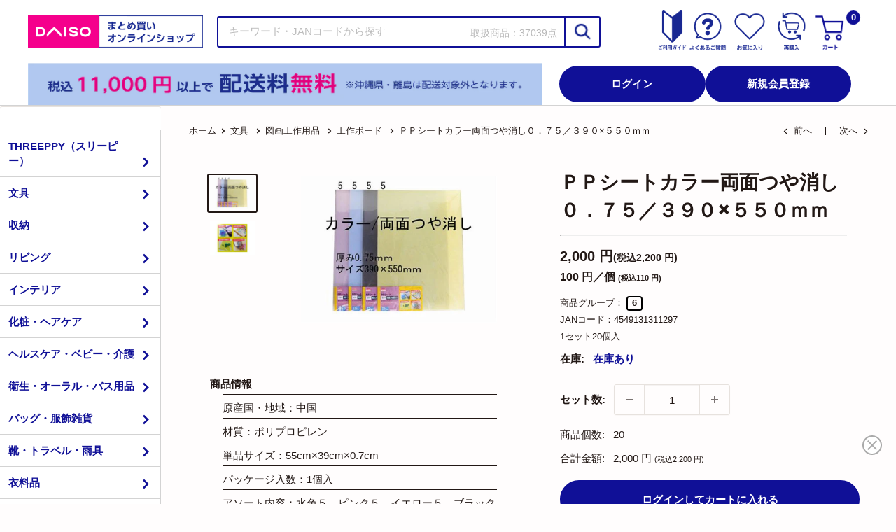

--- FILE ---
content_type: text/html; charset=utf-8
request_url: https://jpbulk.daisonet.com/collections/stationery0704/products/4549131311297
body_size: 122647
content:
<!doctype html>

<html class="no-js" lang="ja">
  <head>
    <meta charset="utf-8">
    <meta name="viewport" content="width=device-width, initial-scale=1.0, height=device-height, minimum-scale=1.0, maximum-scale=5.0">
    <meta name="theme-color" content="#221815">
    
    <meta name="google-site-verification" content="6X9RDYDCGoSIQp17lOySTPHTTWgcCyM3w7b0qiLmt-o" />
    
    <script>(function(w,d,s,l,i){w[l]=w[l]||[];w[l].push({'gtm.start':
    new Date().getTime(),event:'gtm.js'});var f=d.getElementsByTagName(s)[0],
    j=d.createElement(s),dl=l!='dataLayer'?'&l='+l:'';j.async=true;j.src=
    'https://www.googletagmanager.com/gtm.js?id='+i+dl;f.parentNode.insertBefore(j,f);
    })(window,document,'script','dataLayer','GTM-592L5KK');</script>
    
    
    <script type="text/javascript">
    (function(c,l,a,r,i,t,y){
      c[a]=c[a]||function(){(c[a].q=c[a].q||[]).push(arguments)};
      t=l.createElement(r);t.async=1;t.src="https://www.clarity.ms/tag/"+i;
      y=l.getElementsByTagName(r)[0];y.parentNode.insertBefore(t,y);
    })(window, document, "clarity", "script", "k5nr8to65c");
    </script>
    
<title>ＰＰシートカラー両面つや消し０．７５／３９０×５５０ｍｍ
-100均 通販 ダイソーオンラインショップ【公式】</title><meta name="description" content="100円ショップの大創産業（DAISO）のまとめ買い公式通販。ダイソー・スリーピーの商品をネットで簡単に検索・大量注文！ＰＰシートカラー両面つや消し厚み0.75ｍｍ　サイズ390×550ｍｍPP"><link rel="canonical" href="https://jpbulk.daisonet.com/products/4549131311297">
    
<link rel="shortcut icon" href="//jpbulk.daisonet.com/cdn/shop/files/favicon_32_32px_96x96.png?v=1676525138" type="image/png"><link rel="preload" as="style" href="//jpbulk.daisonet.com/cdn/shop/t/135/assets/theme.css?v=121884276285575572061750641256">
    <link rel="preload" as="script" href="//jpbulk.daisonet.com/cdn/shop/t/135/assets/theme.min.js?v=149971219513923590931745455331"><link href="//jpbulk.daisonet.com/cdn/shop/t/135/assets/daiso_product_addbutton_fix.js?v=36068686564419594681737598609" as="script" rel="preload">
<link rel="preconnect" href="https://cdn.shopify.com">
    <link rel="preconnect" href="https://fonts.shopifycdn.com">
    <link rel="dns-prefetch" href="https://productreviews.shopifycdn.com">
    <link rel="dns-prefetch" href="https://ajax.googleapis.com">
    <link rel="dns-prefetch" href="https://maps.googleapis.com">
    <link rel="dns-prefetch" href="https://maps.gstatic.com">

    <meta property="og:type" content="product">
  <meta property="og:title" content="ＰＰシートカラー両面つや消し０．７５／３９０×５５０ｍｍ"><meta property="og:image" content="http://jpbulk.daisonet.com/cdn/shop/products/4549131311297_10_47d6a1c1-1476-4c35-a8d0-5a79c563a766.jpg?v=1686363348">
    <meta property="og:image:secure_url" content="https://jpbulk.daisonet.com/cdn/shop/products/4549131311297_10_47d6a1c1-1476-4c35-a8d0-5a79c563a766.jpg?v=1686363348">
    <meta property="og:image:width" content="1200">
    <meta property="og:image:height" content="900"><meta property="product:price:amount" content="110">
  <meta property="product:price:currency" content="JPY"><meta property="og:description" content="ＰＰシートカラー両面つや消し厚み0.75ｍｍ　サイズ390×550ｍｍPP"><meta property="og:url" content="https://jpbulk.daisonet.com/products/4549131311297">
<meta property="og:site_name" content="ダイソーオンラインショップ"><meta name="twitter:card" content="summary"><meta name="twitter:title" content="ＰＰシートカラー両面つや消し０．７５／３９０×５５０ｍｍ">
  <meta name="twitter:description" content="ＰＰシートカラー両面つや消し厚み0.75ｍｍ　サイズ390×550ｍｍPP">
  <meta name="twitter:image" content="https://jpbulk.daisonet.com/cdn/shop/products/4549131311297_10_47d6a1c1-1476-4c35-a8d0-5a79c563a766_600x600_crop_center.jpg?v=1686363348">
    <link rel="preload" href="//jpbulk.daisonet.com/cdn/fonts/poppins/poppins_n5.ad5b4b72b59a00358afc706450c864c3c8323842.woff2" as="font" type="font/woff2" crossorigin>
<link rel="preload" href="//jpbulk.daisonet.com/cdn/fonts/arimo/arimo_n4.a7efb558ca22d2002248bbe6f302a98edee38e35.woff2" as="font" type="font/woff2" crossorigin>

<style>
  @font-face {
  font-family: Poppins;
  font-weight: 500;
  font-style: normal;
  font-display: swap;
  src: url("//jpbulk.daisonet.com/cdn/fonts/poppins/poppins_n5.ad5b4b72b59a00358afc706450c864c3c8323842.woff2") format("woff2"),
       url("//jpbulk.daisonet.com/cdn/fonts/poppins/poppins_n5.33757fdf985af2d24b32fcd84c9a09224d4b2c39.woff") format("woff");
}

  @font-face {
  font-family: Arimo;
  font-weight: 400;
  font-style: normal;
  font-display: swap;
  src: url("//jpbulk.daisonet.com/cdn/fonts/arimo/arimo_n4.a7efb558ca22d2002248bbe6f302a98edee38e35.woff2") format("woff2"),
       url("//jpbulk.daisonet.com/cdn/fonts/arimo/arimo_n4.0da809f7d1d5ede2a73be7094ac00741efdb6387.woff") format("woff");
}

@font-face {
  font-family: Arimo;
  font-weight: 600;
  font-style: normal;
  font-display: swap;
  src: url("//jpbulk.daisonet.com/cdn/fonts/arimo/arimo_n6.9c18b0befd86597f319b7d7f925727d04c262b32.woff2") format("woff2"),
       url("//jpbulk.daisonet.com/cdn/fonts/arimo/arimo_n6.422bf6679b81a8bfb1b25d19299a53688390c2b9.woff") format("woff");
}

@font-face {
  font-family: Poppins;
  font-weight: 500;
  font-style: italic;
  font-display: swap;
  src: url("//jpbulk.daisonet.com/cdn/fonts/poppins/poppins_i5.6acfce842c096080e34792078ef3cb7c3aad24d4.woff2") format("woff2"),
       url("//jpbulk.daisonet.com/cdn/fonts/poppins/poppins_i5.a49113e4fe0ad7fd7716bd237f1602cbec299b3c.woff") format("woff");
}


  @font-face {
  font-family: Arimo;
  font-weight: 700;
  font-style: normal;
  font-display: swap;
  src: url("//jpbulk.daisonet.com/cdn/fonts/arimo/arimo_n7.1d2d0638e6a1228d86beb0e10006e3280ccb2d04.woff2") format("woff2"),
       url("//jpbulk.daisonet.com/cdn/fonts/arimo/arimo_n7.f4b9139e8eac4a17b38b8707044c20f54c3be479.woff") format("woff");
}

  @font-face {
  font-family: Arimo;
  font-weight: 400;
  font-style: italic;
  font-display: swap;
  src: url("//jpbulk.daisonet.com/cdn/fonts/arimo/arimo_i4.438ddb21a1b98c7230698d70dc1a21df235701b2.woff2") format("woff2"),
       url("//jpbulk.daisonet.com/cdn/fonts/arimo/arimo_i4.0e1908a0dc1ec32fabb5a03a0c9ee2083f82e3d7.woff") format("woff");
}

  @font-face {
  font-family: Arimo;
  font-weight: 700;
  font-style: italic;
  font-display: swap;
  src: url("//jpbulk.daisonet.com/cdn/fonts/arimo/arimo_i7.b9f09537c29041ec8d51f8cdb7c9b8e4f1f82cb1.woff2") format("woff2"),
       url("//jpbulk.daisonet.com/cdn/fonts/arimo/arimo_i7.ec659fc855f754fd0b1bd052e606bba1058f73da.woff") format("woff");
}


  :root {
    --default-text-font-size : 15px;
    --base-text-font-size    : 15px;
    --heading-font-family    : Poppins, sans-serif;
    --heading-font-weight    : 500;
    --heading-font-style     : normal;
    --text-font-family       : Arimo, sans-serif;
    --text-font-weight       : 400;
    --text-font-style        : normal;
    --text-font-bolder-weight: 600;
    --text-link-decoration   : underline;

    --text-color               : #221815;
    --text-color-rgb           : 34, 24, 21;
    --heading-color            : #221815;
    --border-color             : #e7e2de;
    --border-color-rgb         : 231, 226, 222;
    --form-border-color        : #dcd5cf;
    --accent-color             : #221815;
    --accent-color-rgb         : 34, 24, 21;
    --link-color               : #101097;
    --link-color-hover         : #090952;
    --background               : #fffdfd;
    --secondary-background     : #ffffff;
    --secondary-background-rgb : 255, 255, 255;
    --accent-background        : rgba(34, 24, 21, 0.08);

    --input-background: #ffffff;

    --error-color       : #e61c13;
    --error-background  : rgba(230, 28, 19, 0.07);
    --success-color     : #1da8e7;
    --success-background: rgba(29, 168, 231, 0.11);

    --primary-button-background      : #101097;
    --primary-button-background-rgb  : 16, 16, 151;
    --primary-button-text-color      : #ffffff;
    --secondary-button-background    : #101097;
    --secondary-button-background-rgb: 16, 16, 151;
    --secondary-button-text-color    : #ffffff;

    --header-background      : #101097;
    --header-text-color      : #ffffff;
    --header-light-text-color: #e9e2dd;
    --header-border-color    : rgba(233, 226, 221, 0.3);
    --header-accent-color    : #221815;

    --footer-background-color:    #fff2f4;
    --footer-heading-text-color:  #221815;
    --footer-body-text-color:     #221815;
    --footer-body-text-color-rgb: 34, 24, 21;
    --footer-accent-color:        #101097;
    --footer-accent-color-rgb:    16, 16, 151;
    --footer-border:              none;
    
    --flickity-arrow-color: #bcaea3;--product-on-sale-accent           : #101097;
    --product-on-sale-accent-rgb       : 16, 16, 151;
    --product-on-sale-color            : #ffffff;
    --product-in-stock-color           : #101097;
    --product-low-stock-color          : #ee0000;
    --product-sold-out-color           : #d1d1d4;
    --product-custom-label-1-background: #101097;
    --product-custom-label-1-color     : #ffffff;
    --product-custom-label-2-background: #221815;
    --product-custom-label-2-color     : #ffffff;
    --product-review-star-color        : #fcb503;

    --mobile-container-gutter : 20px;
    --mobile-container-gutter-header : 2%;
    --desktop-container-gutter: 40px;
  }
</style>

<script>
  // IE11 does not have support for CSS variables, so we have to polyfill them
  if (!(((window || {}).CSS || {}).supports && window.CSS.supports('(--a: 0)'))) {
    const script = document.createElement('script');
    script.type = 'text/javascript';
    script.src = 'https://cdn.jsdelivr.net/npm/css-vars-ponyfill@2';
    script.onload = function() {
      cssVars({});
    };

    document.getElementsByTagName('head')[0].appendChild(script);
  }
</script>


    <script>window.performance && window.performance.mark && window.performance.mark('shopify.content_for_header.start');</script><meta id="shopify-digital-wallet" name="shopify-digital-wallet" content="/71046889790/digital_wallets/dialog">
<link rel="alternate" type="application/json+oembed" href="https://jpbulk.daisonet.com/products/4549131311297.oembed">
<script async="async" src="/checkouts/internal/preloads.js?locale=ja-JP"></script>
<script id="shopify-features" type="application/json">{"accessToken":"de0a85fddeca8da24563dca82b78e8b8","betas":["rich-media-storefront-analytics"],"domain":"jpbulk.daisonet.com","predictiveSearch":false,"shopId":71046889790,"locale":"ja"}</script>
<script>var Shopify = Shopify || {};
Shopify.shop = "daiso-onlineshop.myshopify.com";
Shopify.locale = "ja";
Shopify.currency = {"active":"JPY","rate":"1.0"};
Shopify.country = "JP";
Shopify.theme = {"name":"os-prd","id":173370540404,"schema_name":"Warehouse","schema_version":"1.16.7","theme_store_id":null,"role":"main"};
Shopify.theme.handle = "null";
Shopify.theme.style = {"id":null,"handle":null};
Shopify.cdnHost = "jpbulk.daisonet.com/cdn";
Shopify.routes = Shopify.routes || {};
Shopify.routes.root = "/";</script>
<script type="module">!function(o){(o.Shopify=o.Shopify||{}).modules=!0}(window);</script>
<script>!function(o){function n(){var o=[];function n(){o.push(Array.prototype.slice.apply(arguments))}return n.q=o,n}var t=o.Shopify=o.Shopify||{};t.loadFeatures=n(),t.autoloadFeatures=n()}(window);</script>
<script id="shop-js-analytics" type="application/json">{"pageType":"product"}</script>
<script defer="defer" async type="module" src="//jpbulk.daisonet.com/cdn/shopifycloud/shop-js/modules/v2/client.init-shop-cart-sync_DAyPUxvO.ja.esm.js"></script>
<script defer="defer" async type="module" src="//jpbulk.daisonet.com/cdn/shopifycloud/shop-js/modules/v2/chunk.common_DbtvRMEZ.esm.js"></script>
<script type="module">
  await import("//jpbulk.daisonet.com/cdn/shopifycloud/shop-js/modules/v2/client.init-shop-cart-sync_DAyPUxvO.ja.esm.js");
await import("//jpbulk.daisonet.com/cdn/shopifycloud/shop-js/modules/v2/chunk.common_DbtvRMEZ.esm.js");

  window.Shopify.SignInWithShop?.initShopCartSync?.({"fedCMEnabled":true,"windoidEnabled":true});

</script>
<script>(function() {
  var isLoaded = false;
  function asyncLoad() {
    if (isLoaded) return;
    isLoaded = true;
    var urls = ["https:\/\/documents-app.mixlogue.jp\/scripts\/delivery.js?shop=daiso-onlineshop.myshopify.com","https:\/\/documents-app.mixlogue.jp\/scripts\/ue87f9sf8e7rd.min.js?shop=daiso-onlineshop.myshopify.com","https:\/\/documents-app.mixlogue.jp\/scripts\/reorder.js?shop=daiso-onlineshop.myshopify.com"];
    for (var i = 0; i < urls.length; i++) {
      var s = document.createElement('script');
      s.type = 'text/javascript';
      s.async = true;
      s.src = urls[i];
      var x = document.getElementsByTagName('script')[0];
      x.parentNode.insertBefore(s, x);
    }
  };
  if(window.attachEvent) {
    window.attachEvent('onload', asyncLoad);
  } else {
    window.addEventListener('load', asyncLoad, false);
  }
})();</script>
<script id="__st">var __st={"a":71046889790,"offset":32400,"reqid":"902bb2dc-1f6e-4a14-afa0-ce93c75317ef-1765425821","pageurl":"jpbulk.daisonet.com\/collections\/stationery0704\/products\/4549131311297","u":"f983335d6aff","p":"product","rtyp":"product","rid":8119400530238};</script>
<script>window.ShopifyPaypalV4VisibilityTracking = true;</script>
<script id="captcha-bootstrap">!function(){'use strict';const t='contact',e='account',n='new_comment',o=[[t,t],['blogs',n],['comments',n],[t,'customer']],c=[[e,'customer_login'],[e,'guest_login'],[e,'recover_customer_password'],[e,'create_customer']],r=t=>t.map((([t,e])=>`form[action*='/${t}']:not([data-nocaptcha='true']) input[name='form_type'][value='${e}']`)).join(','),a=t=>()=>t?[...document.querySelectorAll(t)].map((t=>t.form)):[];function s(){const t=[...o],e=r(t);return a(e)}const i='password',u='form_key',d=['recaptcha-v3-token','g-recaptcha-response','h-captcha-response',i],f=()=>{try{return window.sessionStorage}catch{return}},m='__shopify_v',_=t=>t.elements[u];function p(t,e,n=!1){try{const o=window.sessionStorage,c=JSON.parse(o.getItem(e)),{data:r}=function(t){const{data:e,action:n}=t;return t[m]||n?{data:e,action:n}:{data:t,action:n}}(c);for(const[e,n]of Object.entries(r))t.elements[e]&&(t.elements[e].value=n);n&&o.removeItem(e)}catch(o){console.error('form repopulation failed',{error:o})}}const l='form_type',E='cptcha';function T(t){t.dataset[E]=!0}const w=window,h=w.document,L='Shopify',v='ce_forms',y='captcha';let A=!1;((t,e)=>{const n=(g='f06e6c50-85a8-45c8-87d0-21a2b65856fe',I='https://cdn.shopify.com/shopifycloud/storefront-forms-hcaptcha/ce_storefront_forms_captcha_hcaptcha.v1.5.2.iife.js',D={infoText:'hCaptchaによる保護',privacyText:'プライバシー',termsText:'利用規約'},(t,e,n)=>{const o=w[L][v],c=o.bindForm;if(c)return c(t,g,e,D).then(n);var r;o.q.push([[t,g,e,D],n]),r=I,A||(h.body.append(Object.assign(h.createElement('script'),{id:'captcha-provider',async:!0,src:r})),A=!0)});var g,I,D;w[L]=w[L]||{},w[L][v]=w[L][v]||{},w[L][v].q=[],w[L][y]=w[L][y]||{},w[L][y].protect=function(t,e){n(t,void 0,e),T(t)},Object.freeze(w[L][y]),function(t,e,n,w,h,L){const[v,y,A,g]=function(t,e,n){const i=e?o:[],u=t?c:[],d=[...i,...u],f=r(d),m=r(i),_=r(d.filter((([t,e])=>n.includes(e))));return[a(f),a(m),a(_),s()]}(w,h,L),I=t=>{const e=t.target;return e instanceof HTMLFormElement?e:e&&e.form},D=t=>v().includes(t);t.addEventListener('submit',(t=>{const e=I(t);if(!e)return;const n=D(e)&&!e.dataset.hcaptchaBound&&!e.dataset.recaptchaBound,o=_(e),c=g().includes(e)&&(!o||!o.value);(n||c)&&t.preventDefault(),c&&!n&&(function(t){try{if(!f())return;!function(t){const e=f();if(!e)return;const n=_(t);if(!n)return;const o=n.value;o&&e.removeItem(o)}(t);const e=Array.from(Array(32),(()=>Math.random().toString(36)[2])).join('');!function(t,e){_(t)||t.append(Object.assign(document.createElement('input'),{type:'hidden',name:u})),t.elements[u].value=e}(t,e),function(t,e){const n=f();if(!n)return;const o=[...t.querySelectorAll(`input[type='${i}']`)].map((({name:t})=>t)),c=[...d,...o],r={};for(const[a,s]of new FormData(t).entries())c.includes(a)||(r[a]=s);n.setItem(e,JSON.stringify({[m]:1,action:t.action,data:r}))}(t,e)}catch(e){console.error('failed to persist form',e)}}(e),e.submit())}));const S=(t,e)=>{t&&!t.dataset[E]&&(n(t,e.some((e=>e===t))),T(t))};for(const o of['focusin','change'])t.addEventListener(o,(t=>{const e=I(t);D(e)&&S(e,y())}));const B=e.get('form_key'),M=e.get(l),P=B&&M;t.addEventListener('DOMContentLoaded',(()=>{const t=y();if(P)for(const e of t)e.elements[l].value===M&&p(e,B);[...new Set([...A(),...v().filter((t=>'true'===t.dataset.shopifyCaptcha))])].forEach((e=>S(e,t)))}))}(h,new URLSearchParams(w.location.search),n,t,e,['guest_login'])})(!0,!0)}();</script>
<script integrity="sha256-52AcMU7V7pcBOXWImdc/TAGTFKeNjmkeM1Pvks/DTgc=" data-source-attribution="shopify.loadfeatures" defer="defer" src="//jpbulk.daisonet.com/cdn/shopifycloud/storefront/assets/storefront/load_feature-81c60534.js" crossorigin="anonymous"></script>
<script data-source-attribution="shopify.dynamic_checkout.dynamic.init">var Shopify=Shopify||{};Shopify.PaymentButton=Shopify.PaymentButton||{isStorefrontPortableWallets:!0,init:function(){window.Shopify.PaymentButton.init=function(){};var t=document.createElement("script");t.src="https://jpbulk.daisonet.com/cdn/shopifycloud/portable-wallets/latest/portable-wallets.ja.js",t.type="module",document.head.appendChild(t)}};
</script>
<script data-source-attribution="shopify.dynamic_checkout.buyer_consent">
  function portableWalletsHideBuyerConsent(e){var t=document.getElementById("shopify-buyer-consent"),n=document.getElementById("shopify-subscription-policy-button");t&&n&&(t.classList.add("hidden"),t.setAttribute("aria-hidden","true"),n.removeEventListener("click",e))}function portableWalletsShowBuyerConsent(e){var t=document.getElementById("shopify-buyer-consent"),n=document.getElementById("shopify-subscription-policy-button");t&&n&&(t.classList.remove("hidden"),t.removeAttribute("aria-hidden"),n.addEventListener("click",e))}window.Shopify?.PaymentButton&&(window.Shopify.PaymentButton.hideBuyerConsent=portableWalletsHideBuyerConsent,window.Shopify.PaymentButton.showBuyerConsent=portableWalletsShowBuyerConsent);
</script>
<script data-source-attribution="shopify.dynamic_checkout.cart.bootstrap">document.addEventListener("DOMContentLoaded",(function(){function t(){return document.querySelector("shopify-accelerated-checkout-cart, shopify-accelerated-checkout")}if(t())Shopify.PaymentButton.init();else{new MutationObserver((function(e,n){t()&&(Shopify.PaymentButton.init(),n.disconnect())})).observe(document.body,{childList:!0,subtree:!0})}}));
</script>

<script>window.performance && window.performance.mark && window.performance.mark('shopify.content_for_header.end');</script>

    <link rel="stylesheet" href="//jpbulk.daisonet.com/cdn/shop/t/135/assets/theme.css?v=121884276285575572061750641256">
    
    <link rel="stylesheet" href="//jpbulk.daisonet.com/cdn/shop/t/135/assets/daiso_annoucement_bar.css?v=179527988656040988691737598607">
    <link rel="stylesheet" href="//jpbulk.daisonet.com/cdn/shop/t/135/assets/daiso_header_common.css?v=19176747257006887481741826318">
    <link rel="stylesheet" href="//jpbulk.daisonet.com/cdn/shop/t/135/assets/daiso_mini_cart.css?v=33532784078526107471741826319">
    <link rel="stylesheet" href="//jpbulk.daisonet.com/cdn/shop/t/135/assets/daiso_login_popbar.css?v=128595954903107316011741826319">
    <link rel="stylesheet" href="//jpbulk.daisonet.com/cdn/shop/t/135/assets/daiso_mobile_menu.css?v=173087230679042201261741826320">
    
      <link rel="stylesheet" href="//jpbulk.daisonet.com/cdn/shop/t/135/assets/daiso_header_noncustomer.css?v=50463810582331393481741826319">
    
    <link rel="stylesheet" href="//jpbulk.daisonet.com/cdn/shop/t/135/assets/daiso_footer_common.css?v=109627329345666993821735091500">
    

    
    <link rel="stylesheet" href="//jpbulk.daisonet.com/cdn/shop/t/135/assets/daiso_sidemenu.css?v=19685133648852075031737598611">
    

    <link rel="stylesheet" href="//jpbulk.daisonet.com/cdn/shop/t/135/assets/daiso_product_info.css?v=176138482898014899031743405465"><script src="//jpbulk.daisonet.com/cdn/shop/t/135/assets/daiso_product_addbutton_fix.js?v=36068686564419594681737598609" defer></script>
      <link rel="stylesheet" href="//jpbulk.daisonet.com/cdn/shop/t/135/assets/daiso_product_template.css?v=173562946900691707431737598610">
  <script type="application/ld+json">
  {
    "@context": "http://schema.org",
    "@type": "Product",
    "offers": [{
          "@type": "Offer",
          "name": "Default Title",
          "availability":"https://schema.org/InStock",
          "price": 110.0,
          "priceCurrency": "JPY",
          "priceValidUntil": "2025-12-21",
          
          "sku": "4549131311297",
          
          "url": "/products/4549131311297?variant=44496982147390",
          "seller": 
          {
            "@type": "Organization",
            "name": "大創産業"
          } 
        }],
    
    "brand": {
      "@type": "Brand",
      "name": "ダイソー"
    },
    "name": "ＰＰシートカラー両面つや消し０．７５／３９０×５５０ｍｍ",
    "description": "ＰＰシートカラー両面つや消し厚み0.75ｍｍ　サイズ390×550ｍｍPP",
    "category": "",
    "url": "/products/4549131311297",
    "sku": "4549131311297",
    "image": {
      "@type": "ImageObject",
      "url": "https://jpbulk.daisonet.com/cdn/shop/products/4549131311297_10_47d6a1c1-1476-4c35-a8d0-5a79c563a766_1024x.jpg?v=1686363348",
      "image": "https://jpbulk.daisonet.com/cdn/shop/products/4549131311297_10_47d6a1c1-1476-4c35-a8d0-5a79c563a766_1024x.jpg?v=1686363348",
      "name": "ＰＰシートカラー両面つや消し０．７５／３９０×５５０ｍｍ",
      "width": "1024",
      "height": "1024"
    }
  }
  </script>



  <script type="application/ld+json">
  {
    "@context": "http://schema.org",
    "@type": "BreadcrumbList",
  "itemListElement": [{
      "@type": "ListItem",
      "position": 1,
      "name": "ホーム",
      "item": "https://jpbulk.daisonet.com"
    },{
          "@type": "ListItem",
          "position": 2,
          "name": "工作ボード",
          "item": "https://jpbulk.daisonet.com/collections/stationery0704"
        }, {
          "@type": "ListItem",
          "position": 3,
          "name": "ＰＰシートカラー両面つや消し０．７５／３９０×５５０ｍｍ",
          "item": "https://jpbulk.daisonet.com/collections/stationery0704/products/4549131311297"
        }]
  }
  </script>

<script>
      // This allows to expose several variables to the global scope, to be used in scripts
      window.theme = {
        pageType: "product",
        cartCount: 0,
        moneyFormat: "{{amount_no_decimals}} 円",
        moneyWithCurrencyFormat: "{{amount_no_decimals}} 円",
        showDiscount: true,
        discountMode: "percentage",
        searchMode: "product",
        searchUnavailableProducts: "last",
        cartType: "drawer"
      };

      window.routes = {
        rootUrl: "\/",
        rootUrlWithoutSlash: '',
        cartUrl: "\/cart",
        cartAddUrl: "\/cart\/add",
        cartChangeUrl: "\/cart\/change",
        searchUrl: "\/search",
        productRecommendationsUrl: "\/recommendations\/products"
      };

      window.languages = {
        productRegularPrice: "通常価格",
        productSalePrice: "セール価格",
        collectionOnSaleLabel: "{{savings}}セーブ",
        productFormUnavailable: "ご利用できません",
        productFormAddToCart: "カートに追加",
        productFormSoldOut: "在庫なし",
        productAdded: "カートに追加されました",
        productAddedShort: "追加されました",
        shippingEstimatorNoResults: "申し訳ございません。ご指定の住所はお届け範囲外です。",
        shippingEstimatorOneResult: "ご指定の住所への送料はこちら",
        shippingEstimatorMultipleResults: "ご指定の住所への送料はこちら",
        shippingEstimatorErrors: "いくつかのエラーがあります。"
      };

      window.lazySizesConfig = {
        loadHidden: false,
        hFac: 0.8,
        expFactor: 3,
        customMedia: {
          '--phone': '(max-width: 640px)',
          '--tablet': '(min-width: 641px) and (max-width: 1023px)',
          '--lap': '(min-width: 1024px)'
        }
      };

      document.documentElement.className = document.documentElement.className.replace('no-js', 'js');
    </script><script src="//jpbulk.daisonet.com/cdn/shop/t/135/assets/theme.min.js?v=149971219513923590931745455331" defer></script>
    <script src="//jpbulk.daisonet.com/cdn/shop/t/135/assets/custom.js?v=182648012377474886091733985787" defer></script><script>
        (function () {
          window.onpageshow = function() {
            // We force re-freshing the cart content onpageshow, as most browsers will serve a cache copy when hitting the
            // back button, which cause staled data
            document.documentElement.dispatchEvent(new CustomEvent('cart:refresh', {
              bubbles: true,
              detail: {scrollToTop: false}
            }));
          };
        })();
      </script><script src="https://ajax.googleapis.com/ajax/libs/jquery/3.2.1/jquery.min.js"></script>

    <script>
      var shop_permanent_domain = "daiso-onlineshop.myshopify.com"
      var deployConfigEnv = ''
      var mail_domain = ''
      switch (shop_permanent_domain) {
        case 'daiso-onlineshop.myshopify.com':
          deployConfigEnv = 'prd';
          mail_domain = 'daisojapan.com'
          break;
        case 'daiso-jp-dev-box.myshopify.com':
          deployConfigEnv = 'dev';
          mail_domain = 'daisonet-stg.com'
          break;
        default:
          deployConfigEnv = 'devprev';
      }
      window.deployConfig = {
        env: deployConfigEnv,
        mail_domain: mail_domain,
        membership_app_stage: deployConfigEnv == 'prd'? 'g': '',
        membership_app_index_at_mypage: '01',
        invoice_app_stage: deployConfigEnv == 'prd'? 'b': '',
        product_status_api_url: deployConfigEnv == 'prd'? 'https://0rwfx9gjc3.execute-api.ap-northeast-1.amazonaws.com/v1/check-product-status': 'https://3xdwkaflyh.execute-api.ap-northeast-1.amazonaws.com/v1/check-product-status',
        combined_app_stage: deployConfigEnv == 'prd'? 'g': ''
      };
    </script>

<!-- BEGIN app block: shopify://apps/judge-me-reviews/blocks/judgeme_core/61ccd3b1-a9f2-4160-9fe9-4fec8413e5d8 --><!-- Start of Judge.me Core -->




<link rel="dns-prefetch" href="https://cdnwidget.judge.me">
<link rel="dns-prefetch" href="https://cdn.judge.me">
<link rel="dns-prefetch" href="https://cdn1.judge.me">
<link rel="dns-prefetch" href="https://api.judge.me">

<script data-cfasync='false' class='jdgm-settings-script'>window.jdgmSettings={"pagination":5,"disable_web_reviews":true,"badge_no_review_text":"レビューはありません。","badge_n_reviews_text":"{{ n }} レビュー","badge_star_color":"#FBCD0A","hide_badge_preview_if_no_reviews":true,"badge_hide_text":false,"enforce_center_preview_badge":false,"widget_title":"カスタマーレビュー","widget_open_form_text":"レビューを書く","widget_close_form_text":"レビューをやめる","widget_refresh_page_text":"ページの再読み込み","widget_summary_text":"{{ number_of_reviews }} のレビューに基づいています","widget_no_review_text":"まだレビューがありません","widget_name_field_text":"ニックネーム","widget_verified_name_field_text":"承認済みの名前（公開）","widget_name_placeholder_text":"名前を入力してください（公開）","widget_required_field_error_text":"この項目は必須です。","widget_email_field_text":"メールアドレス","widget_verified_email_field_text":"承認済みのメールアドレス（非公開、編集不可）","widget_email_placeholder_text":"メールアドレスを入力してください（非公開）","widget_email_field_error_text":"有効なメールアドレスを入力して下さい。","widget_rating_field_text":"評価","widget_review_title_field_text":"レビューのタイトル","widget_review_title_placeholder_text":"レビューにタイトルをつけてください","widget_review_body_field_text":"レビュー","widget_review_body_placeholder_text":"コメントを書く","widget_pictures_field_text":"写真/ビデオ（オプション）","widget_submit_review_text":"レビューを送信","widget_submit_verified_review_text":"レビューを投稿する","widget_submit_success_msg_with_auto_publish":"レビューを表示するには、しばらくしてからページを更新してください。","widget_submit_success_msg_no_auto_publish":"レビューは、ショップ管理者によって承認されるとすぐに公開されます。","widget_show_default_reviews_out_of_total_text":"{{ n_reviews }} 件中 {{ n_reviews_shown }} 件のレビューを表示","widget_show_all_link_text":"全て表示する","widget_show_less_link_text":"少なく表示する","widget_author_said_text":"{{ reviewer_name }} さんが書きました:","widget_days_text":"{{ n }} 日前","widget_weeks_text":"{{ n }} 週間前","widget_months_text":"{{ n }} ヶ月前","widget_years_text":"{{ n }} 年前","widget_yesterday_text":"昨日","widget_today_text":"今日","widget_replied_text":"\u003e\u003e {{ shop_name }} が返信しました","widget_read_more_text":"続きを読む","widget_rating_filter_see_all_text":"全てのレビューを見る","widget_sorting_most_recent_text":"最新","widget_sorting_highest_rating_text":"高評価","widget_sorting_lowest_rating_text":"低評価","widget_sorting_with_pictures_text":"写真のみ","widget_sorting_most_helpful_text":"トップレビュー","widget_open_question_form_text":"質問をする","widget_reviews_subtab_text":"レビュー","widget_questions_subtab_text":"質問","widget_question_label_text":"質問","widget_answer_label_text":"回答","widget_question_placeholder_text":"質問を入力してください","widget_submit_question_text":"質問を送信","widget_question_submit_success_text":"ご質問ありがとうございます！回答が付き次第、質問は反映されます。","widget_star_color":"#FBCD0A","verified_badge_text":"投稿済み","verified_badge_placement":"left-of-reviewer-name","widget_hide_border":false,"widget_social_share":false,"all_reviews_include_out_of_store_products":true,"all_reviews_out_of_store_text":"（在庫切れ）","all_reviews_product_name_prefix_text":"について","enable_review_pictures":true,"widget_product_reviews_subtab_text":"商品レビュー","widget_shop_reviews_subtab_text":"ショップレビュー","widget_write_a_store_review_text":"ストアレビューを書く","widget_other_languages_heading":"他の言語のレビュー","widget_sorting_pictures_first_text":"写真付きレビューを見る","floating_tab_button_name":"★ レビュー","floating_tab_title":"お客様に話してもらいましょう","floating_tab_url":"","floating_tab_url_enabled":false,"all_reviews_text_badge_text":"「お客様は、{{ shop.metafields.judgeme.all_reviews_count }} のレビューに基づいて {{ shop.metafields.judgeme.all_reviews_rating | round: 1 }}/5 と評価しています.","all_reviews_text_badge_text_branded_style":"{{ shop.metafields.judgeme.all_reviews_count }}件のレビューに基づく{{ shop.metafields.judgeme.all_reviews_rating | round: 1 }}つ星のうち5つ星","all_reviews_text_badge_url":"","all_reviews_text_style":"branded","featured_carousel_title":"お客様に話してもらいましょう","featured_carousel_count_text":"{{ n }}レビューから","featured_carousel_url":"","featured_carousel_arrows_on_the_sides":true,"featured_carousel_image_size":800,"featured_carousel_arrow_color":"#F5008C","verified_count_badge_style":"branded","verified_count_badge_url":"","picture_reminder_submit_button":"写真をアップロードする","enable_review_videos":true,"mute_video_by_default":true,"widget_sorting_videos_first_text":"最初の動画","widget_review_pending_text":"保留中","remove_microdata_snippet":false,"preview_badge_no_question_text":"質問無し","preview_badge_n_question_text":"{{ number_of_questions }}質問/質問","widget_search_bar_placeholder":"レビューを検索","widget_sorting_verified_only_text":"確認済みのみ","featured_carousel_theme":"aligned","featured_carousel_verified_badge_color":"#F5008C","featured_carousel_more_reviews_button_text":"Read more reviews","featured_carousel_view_product_button_text":"製品を見る","all_reviews_page_load_more_text":"さらにレビューを読み込む","widget_advanced_speed_features":5,"widget_public_name_text":"のように公に表示","default_reviewer_name_has_non_latin":true,"widget_reviewer_anonymous":"匿名","medals_widget_title":"Judge.meレビューメダル","widget_invalid_yt_video_url_error_text":"YouTubeビデオのURLではありません","widget_max_length_field_error_text":"{0} 文字以内で入力してください。","widget_verified_by_shop_text":"Shopによる検証","widget_show_photo_gallery":true,"widget_load_with_code_splitting":true,"widget_ugc_title":"私たちによって作られ、あなたによって共有されます","widget_ugc_subtitle":"私たちのページにあなたの写真が掲載されていることを確認するために私たちにタグを付けてください","widget_ugc_primary_button_text":"今すぐ購入","widget_ugc_secondary_button_text":"もっと読み込む","widget_ugc_reviews_button_text":"レビューを見る","widget_primary_color":"#084299","widget_summary_average_rating_text":"5点満点中{{ average_rating }}","widget_media_grid_title":"写真とビデオ","widget_media_grid_see_more_text":"さらに見る","widget_verified_by_judgeme_text":"Judge.meによる検証","widget_verified_by_judgeme_text_in_store_medals":"Verified by Judge.me","widget_media_field_exceed_quantity_message":"申し訳ありませんが、1件のレビューで{{ max_media }}のみを受け入れることができます。","widget_media_field_exceed_limit_message":"{{ file_name }}が大きすぎます。{{ size_limit }}MB未満の{{ media_type }}を選択してください。","widget_review_submitted_text":"レビュー投稿ありがとうございました！","widget_question_submitted_text":"質問が送信されました！","widget_close_form_text_question":"キャンセル","widget_write_your_answer_here_text":"ここにあなたの答えを書いてください","widget_enabled_branded_link":true,"widget_show_collected_by_judgeme":false,"widget_collected_by_judgeme_text":"Judge.meによって収集されました","widget_load_more_text":"もっと読み込む","widget_full_review_text":"完全なレビュー","widget_read_more_reviews_text":"続きを読むレビュー","widget_read_questions_text":"質問を読む","widget_questions_and_answers_text":"質問と回答","widget_verified_by_text":"確認者","widget_number_of_reviews_text":"{{ number_of_reviews }}レビュー","widget_back_button_text":"戻る","widget_next_button_text":"次","widget_custom_forms_filter_button":"Filters","how_reviews_are_collected":"レビューはどのように収集されるのか？","widget_gdpr_statement":"お客様のデータの使用方法：お客様が残したレビューについて、必要な場合にのみご連絡いたします。レビューを投稿することにより、お客様はJudge.meの\u003ca href='https://judge.me/terms' target='_blank' rel='nofollow noopener'\u003e利用規約\u003c/a\u003eおよび\u003ca href='https://judge.me/privacy' target='_blank' rel='nofollow noopener'\u003eプライバシーポリシー\u003c/a\u003eおよび\u003ca href='https://judge.me/content-policy' target='_blank' rel='nofollow noopener'\u003eコンテンツーポリシー\u003c/a\u003eに同意したものとみなされます。","review_snippet_widget_round_border_style":true,"review_snippet_widget_card_color":"#FFFFFF","review_snippet_widget_slider_arrows_background_color":"#FFFFFF","review_snippet_widget_slider_arrows_color":"#000000","review_snippet_widget_star_color":"#339999","platform":"shopify","branding_url":"https://app.judge.me/reviews","branding_text":"運営者Judge.me","locale":"en","reply_name":"ダイソーオンラインショップ","widget_version":"3.0","footer":true,"autopublish":false,"review_dates":true,"enable_custom_form":false,"enable_multi_locales_translations":false,"can_be_branded":true,"reply_name_text":"ダイソーオンラインショップ"};</script> <style class='jdgm-settings-style'>﻿.jdgm-xx{left:0}:root{--jdgm-primary-color: #084299;--jdgm-secondary-color: rgba(8,66,153,0.1);--jdgm-star-color: #FBCD0A;--jdgm-write-review-text-color: white;--jdgm-write-review-bg-color: #084299;--jdgm-paginate-color: #084299;--jdgm-border-radius: 0;--jdgm-reviewer-name-color: #084299}.jdgm-histogram__bar-content{background-color:#084299}.jdgm-rev[data-verified-buyer=true] .jdgm-rev__icon.jdgm-rev__icon:after,.jdgm-rev__buyer-badge.jdgm-rev__buyer-badge{color:white;background-color:#084299}.jdgm-review-widget--small .jdgm-gallery.jdgm-gallery .jdgm-gallery__thumbnail-link:nth-child(8) .jdgm-gallery__thumbnail-wrapper.jdgm-gallery__thumbnail-wrapper:before{content:"さらに見る"}@media only screen and (min-width: 768px){.jdgm-gallery.jdgm-gallery .jdgm-gallery__thumbnail-link:nth-child(8) .jdgm-gallery__thumbnail-wrapper.jdgm-gallery__thumbnail-wrapper:before{content:"さらに見る"}}.jdgm-preview-badge .jdgm-star.jdgm-star{color:#FBCD0A}.jdgm-widget .jdgm-write-rev-link{display:none}.jdgm-widget .jdgm-rev-widg[data-number-of-reviews='0']{display:none}.jdgm-prev-badge[data-average-rating='0.00']{display:none !important}.jdgm-author-all-initials{display:none !important}.jdgm-author-last-initial{display:none !important}.jdgm-rev-widg__title{visibility:hidden}.jdgm-rev-widg__summary-text{visibility:hidden}.jdgm-prev-badge__text{visibility:hidden}.jdgm-rev__prod-link-prefix:before{content:'について'}.jdgm-rev__out-of-store-text:before{content:'（在庫切れ）'}@media only screen and (min-width: 768px){.jdgm-rev__pics .jdgm-rev_all-rev-page-picture-separator,.jdgm-rev__pics .jdgm-rev__product-picture{display:none}}@media only screen and (max-width: 768px){.jdgm-rev__pics .jdgm-rev_all-rev-page-picture-separator,.jdgm-rev__pics .jdgm-rev__product-picture{display:none}}.jdgm-preview-badge[data-template="product"]{display:none !important}.jdgm-preview-badge[data-template="collection"]{display:none !important}.jdgm-preview-badge[data-template="index"]{display:none !important}.jdgm-review-widget[data-from-snippet="true"]{display:none !important}.jdgm-verified-count-badget[data-from-snippet="true"]{display:none !important}.jdgm-carousel-wrapper[data-from-snippet="true"]{display:none !important}.jdgm-all-reviews-text[data-from-snippet="true"]{display:none !important}.jdgm-medals-section[data-from-snippet="true"]{display:none !important}.jdgm-ugc-media-wrapper[data-from-snippet="true"]{display:none !important}.jdgm-review-snippet-widget .jdgm-rev-snippet-widget__cards-container .jdgm-rev-snippet-card{border-radius:8px;background:#fff}.jdgm-review-snippet-widget .jdgm-rev-snippet-widget__cards-container .jdgm-rev-snippet-card__rev-rating .jdgm-star{color:#399}.jdgm-review-snippet-widget .jdgm-rev-snippet-widget__prev-btn,.jdgm-review-snippet-widget .jdgm-rev-snippet-widget__next-btn{border-radius:50%;background:#fff}.jdgm-review-snippet-widget .jdgm-rev-snippet-widget__prev-btn>svg,.jdgm-review-snippet-widget .jdgm-rev-snippet-widget__next-btn>svg{fill:#000}.jdgm-full-rev-modal.rev-snippet-widget .jm-mfp-container .jm-mfp-content,.jdgm-full-rev-modal.rev-snippet-widget .jm-mfp-container .jdgm-full-rev__icon,.jdgm-full-rev-modal.rev-snippet-widget .jm-mfp-container .jdgm-full-rev__pic-img,.jdgm-full-rev-modal.rev-snippet-widget .jm-mfp-container .jdgm-full-rev__reply{border-radius:8px}.jdgm-full-rev-modal.rev-snippet-widget .jm-mfp-container .jdgm-full-rev[data-verified-buyer="true"] .jdgm-full-rev__icon::after{border-radius:8px}.jdgm-full-rev-modal.rev-snippet-widget .jm-mfp-container .jdgm-full-rev .jdgm-rev__buyer-badge{border-radius:calc( 8px / 2 )}.jdgm-full-rev-modal.rev-snippet-widget .jm-mfp-container .jdgm-full-rev .jdgm-full-rev__replier::before{content:'ダイソーオンラインショップ'}.jdgm-full-rev-modal.rev-snippet-widget .jm-mfp-container .jdgm-full-rev .jdgm-full-rev__product-button{border-radius:calc( 8px * 6 )}
</style> <style class='jdgm-settings-style'></style>

  
  
  
  <style class='jdgm-miracle-styles'>
  @-webkit-keyframes jdgm-spin{0%{-webkit-transform:rotate(0deg);-ms-transform:rotate(0deg);transform:rotate(0deg)}100%{-webkit-transform:rotate(359deg);-ms-transform:rotate(359deg);transform:rotate(359deg)}}@keyframes jdgm-spin{0%{-webkit-transform:rotate(0deg);-ms-transform:rotate(0deg);transform:rotate(0deg)}100%{-webkit-transform:rotate(359deg);-ms-transform:rotate(359deg);transform:rotate(359deg)}}@font-face{font-family:'JudgemeStar';src:url("[data-uri]") format("woff");font-weight:normal;font-style:normal}.jdgm-star{font-family:'JudgemeStar';display:inline !important;text-decoration:none !important;padding:0 4px 0 0 !important;margin:0 !important;font-weight:bold;opacity:1;-webkit-font-smoothing:antialiased;-moz-osx-font-smoothing:grayscale}.jdgm-star:hover{opacity:1}.jdgm-star:last-of-type{padding:0 !important}.jdgm-star.jdgm--on:before{content:"\e000"}.jdgm-star.jdgm--off:before{content:"\e001"}.jdgm-star.jdgm--half:before{content:"\e002"}.jdgm-widget *{margin:0;line-height:1.4;-webkit-box-sizing:border-box;-moz-box-sizing:border-box;box-sizing:border-box;-webkit-overflow-scrolling:touch}.jdgm-hidden{display:none !important;visibility:hidden !important}.jdgm-temp-hidden{display:none}.jdgm-spinner{width:40px;height:40px;margin:auto;border-radius:50%;border-top:2px solid #eee;border-right:2px solid #eee;border-bottom:2px solid #eee;border-left:2px solid #ccc;-webkit-animation:jdgm-spin 0.8s infinite linear;animation:jdgm-spin 0.8s infinite linear}.jdgm-prev-badge{display:block !important}

</style>


  
  
   


<script data-cfasync='false' class='jdgm-script'>
!function(e){window.jdgm=window.jdgm||{},jdgm.CDN_HOST="https://cdnwidget.judge.me/",jdgm.API_HOST="https://api.judge.me/",jdgm.CDN_BASE_URL="https://cdn.shopify.com/extensions/019afdab-254d-7a2a-8a58-a440dfa6865d/judgeme-extensions-258/assets/",
jdgm.docReady=function(d){(e.attachEvent?"complete"===e.readyState:"loading"!==e.readyState)?
setTimeout(d,0):e.addEventListener("DOMContentLoaded",d)},jdgm.loadCSS=function(d,t,o,a){
!o&&jdgm.loadCSS.requestedUrls.indexOf(d)>=0||(jdgm.loadCSS.requestedUrls.push(d),
(a=e.createElement("link")).rel="stylesheet",a.class="jdgm-stylesheet",a.media="nope!",
a.href=d,a.onload=function(){this.media="all",t&&setTimeout(t)},e.body.appendChild(a))},
jdgm.loadCSS.requestedUrls=[],jdgm.loadJS=function(e,d){var t=new XMLHttpRequest;
t.onreadystatechange=function(){4===t.readyState&&(Function(t.response)(),d&&d(t.response))},
t.open("GET",e),t.send()},jdgm.docReady((function(){(window.jdgmLoadCSS||e.querySelectorAll(
".jdgm-widget, .jdgm-all-reviews-page").length>0)&&(jdgmSettings.widget_load_with_code_splitting?
parseFloat(jdgmSettings.widget_version)>=3?jdgm.loadCSS(jdgm.CDN_HOST+"widget_v3/base.css"):
jdgm.loadCSS(jdgm.CDN_HOST+"widget/base.css"):jdgm.loadCSS(jdgm.CDN_HOST+"shopify_v2.css"),
jdgm.loadJS(jdgm.CDN_HOST+"loader.js"))}))}(document);
</script>
<noscript><link rel="stylesheet" type="text/css" media="all" href="https://cdnwidget.judge.me/shopify_v2.css"></noscript>

<!-- BEGIN app snippet: theme_fix_tags --><script>
  (function() {
    var jdgmThemeFixes = null;
    if (!jdgmThemeFixes) return;
    var thisThemeFix = jdgmThemeFixes[Shopify.theme.id];
    if (!thisThemeFix) return;

    if (thisThemeFix.html) {
      document.addEventListener("DOMContentLoaded", function() {
        var htmlDiv = document.createElement('div');
        htmlDiv.classList.add('jdgm-theme-fix-html');
        htmlDiv.innerHTML = thisThemeFix.html;
        document.body.append(htmlDiv);
      });
    };

    if (thisThemeFix.css) {
      var styleTag = document.createElement('style');
      styleTag.classList.add('jdgm-theme-fix-style');
      styleTag.innerHTML = thisThemeFix.css;
      document.head.append(styleTag);
    };

    if (thisThemeFix.js) {
      var scriptTag = document.createElement('script');
      scriptTag.classList.add('jdgm-theme-fix-script');
      scriptTag.innerHTML = thisThemeFix.js;
      document.head.append(scriptTag);
    };
  })();
</script>
<!-- END app snippet -->
<!-- End of Judge.me Core -->



<!-- END app block --><!-- BEGIN app block: shopify://apps/also-bought/blocks/app-embed-block/b94b27b4-738d-4d92-9e60-43c22d1da3f2 --><script>
    window.codeblackbelt = window.codeblackbelt || {};
    window.codeblackbelt.shop = window.codeblackbelt.shop || 'daiso-onlineshop.myshopify.com';
    
        window.codeblackbelt.productId = 8119400530238;</script><script src="//cdn.codeblackbelt.com/widgets/also-bought/main.min.js?version=2025121113+0900" async></script>
<!-- END app block --><script src="https://cdn.shopify.com/extensions/019afdab-254d-7a2a-8a58-a440dfa6865d/judgeme-extensions-258/assets/loader.js" type="text/javascript" defer="defer"></script>
<link href="https://monorail-edge.shopifysvc.com" rel="dns-prefetch">
<script>(function(){if ("sendBeacon" in navigator && "performance" in window) {try {var session_token_from_headers = performance.getEntriesByType('navigation')[0].serverTiming.find(x => x.name == '_s').description;} catch {var session_token_from_headers = undefined;}var session_cookie_matches = document.cookie.match(/_shopify_s=([^;]*)/);var session_token_from_cookie = session_cookie_matches && session_cookie_matches.length === 2 ? session_cookie_matches[1] : "";var session_token = session_token_from_headers || session_token_from_cookie || "";function handle_abandonment_event(e) {var entries = performance.getEntries().filter(function(entry) {return /monorail-edge.shopifysvc.com/.test(entry.name);});if (!window.abandonment_tracked && entries.length === 0) {window.abandonment_tracked = true;var currentMs = Date.now();var navigation_start = performance.timing.navigationStart;var payload = {shop_id: 71046889790,url: window.location.href,navigation_start,duration: currentMs - navigation_start,session_token,page_type: "product"};window.navigator.sendBeacon("https://monorail-edge.shopifysvc.com/v1/produce", JSON.stringify({schema_id: "online_store_buyer_site_abandonment/1.1",payload: payload,metadata: {event_created_at_ms: currentMs,event_sent_at_ms: currentMs}}));}}window.addEventListener('pagehide', handle_abandonment_event);}}());</script>
<script id="web-pixels-manager-setup">(function e(e,d,r,n,o){if(void 0===o&&(o={}),!Boolean(null===(a=null===(i=window.Shopify)||void 0===i?void 0:i.analytics)||void 0===a?void 0:a.replayQueue)){var i,a;window.Shopify=window.Shopify||{};var t=window.Shopify;t.analytics=t.analytics||{};var s=t.analytics;s.replayQueue=[],s.publish=function(e,d,r){return s.replayQueue.push([e,d,r]),!0};try{self.performance.mark("wpm:start")}catch(e){}var l=function(){var e={modern:/Edge?\/(1{2}[4-9]|1[2-9]\d|[2-9]\d{2}|\d{4,})\.\d+(\.\d+|)|Firefox\/(1{2}[4-9]|1[2-9]\d|[2-9]\d{2}|\d{4,})\.\d+(\.\d+|)|Chrom(ium|e)\/(9{2}|\d{3,})\.\d+(\.\d+|)|(Maci|X1{2}).+ Version\/(15\.\d+|(1[6-9]|[2-9]\d|\d{3,})\.\d+)([,.]\d+|)( \(\w+\)|)( Mobile\/\w+|) Safari\/|Chrome.+OPR\/(9{2}|\d{3,})\.\d+\.\d+|(CPU[ +]OS|iPhone[ +]OS|CPU[ +]iPhone|CPU IPhone OS|CPU iPad OS)[ +]+(15[._]\d+|(1[6-9]|[2-9]\d|\d{3,})[._]\d+)([._]\d+|)|Android:?[ /-](13[3-9]|1[4-9]\d|[2-9]\d{2}|\d{4,})(\.\d+|)(\.\d+|)|Android.+Firefox\/(13[5-9]|1[4-9]\d|[2-9]\d{2}|\d{4,})\.\d+(\.\d+|)|Android.+Chrom(ium|e)\/(13[3-9]|1[4-9]\d|[2-9]\d{2}|\d{4,})\.\d+(\.\d+|)|SamsungBrowser\/([2-9]\d|\d{3,})\.\d+/,legacy:/Edge?\/(1[6-9]|[2-9]\d|\d{3,})\.\d+(\.\d+|)|Firefox\/(5[4-9]|[6-9]\d|\d{3,})\.\d+(\.\d+|)|Chrom(ium|e)\/(5[1-9]|[6-9]\d|\d{3,})\.\d+(\.\d+|)([\d.]+$|.*Safari\/(?![\d.]+ Edge\/[\d.]+$))|(Maci|X1{2}).+ Version\/(10\.\d+|(1[1-9]|[2-9]\d|\d{3,})\.\d+)([,.]\d+|)( \(\w+\)|)( Mobile\/\w+|) Safari\/|Chrome.+OPR\/(3[89]|[4-9]\d|\d{3,})\.\d+\.\d+|(CPU[ +]OS|iPhone[ +]OS|CPU[ +]iPhone|CPU IPhone OS|CPU iPad OS)[ +]+(10[._]\d+|(1[1-9]|[2-9]\d|\d{3,})[._]\d+)([._]\d+|)|Android:?[ /-](13[3-9]|1[4-9]\d|[2-9]\d{2}|\d{4,})(\.\d+|)(\.\d+|)|Mobile Safari.+OPR\/([89]\d|\d{3,})\.\d+\.\d+|Android.+Firefox\/(13[5-9]|1[4-9]\d|[2-9]\d{2}|\d{4,})\.\d+(\.\d+|)|Android.+Chrom(ium|e)\/(13[3-9]|1[4-9]\d|[2-9]\d{2}|\d{4,})\.\d+(\.\d+|)|Android.+(UC? ?Browser|UCWEB|U3)[ /]?(15\.([5-9]|\d{2,})|(1[6-9]|[2-9]\d|\d{3,})\.\d+)\.\d+|SamsungBrowser\/(5\.\d+|([6-9]|\d{2,})\.\d+)|Android.+MQ{2}Browser\/(14(\.(9|\d{2,})|)|(1[5-9]|[2-9]\d|\d{3,})(\.\d+|))(\.\d+|)|K[Aa][Ii]OS\/(3\.\d+|([4-9]|\d{2,})\.\d+)(\.\d+|)/},d=e.modern,r=e.legacy,n=navigator.userAgent;return n.match(d)?"modern":n.match(r)?"legacy":"unknown"}(),u="modern"===l?"modern":"legacy",c=(null!=n?n:{modern:"",legacy:""})[u],f=function(e){return[e.baseUrl,"/wpm","/b",e.hashVersion,"modern"===e.buildTarget?"m":"l",".js"].join("")}({baseUrl:d,hashVersion:r,buildTarget:u}),m=function(e){var d=e.version,r=e.bundleTarget,n=e.surface,o=e.pageUrl,i=e.monorailEndpoint;return{emit:function(e){var a=e.status,t=e.errorMsg,s=(new Date).getTime(),l=JSON.stringify({metadata:{event_sent_at_ms:s},events:[{schema_id:"web_pixels_manager_load/3.1",payload:{version:d,bundle_target:r,page_url:o,status:a,surface:n,error_msg:t},metadata:{event_created_at_ms:s}}]});if(!i)return console&&console.warn&&console.warn("[Web Pixels Manager] No Monorail endpoint provided, skipping logging."),!1;try{return self.navigator.sendBeacon.bind(self.navigator)(i,l)}catch(e){}var u=new XMLHttpRequest;try{return u.open("POST",i,!0),u.setRequestHeader("Content-Type","text/plain"),u.send(l),!0}catch(e){return console&&console.warn&&console.warn("[Web Pixels Manager] Got an unhandled error while logging to Monorail."),!1}}}}({version:r,bundleTarget:l,surface:e.surface,pageUrl:self.location.href,monorailEndpoint:e.monorailEndpoint});try{o.browserTarget=l,function(e){var d=e.src,r=e.async,n=void 0===r||r,o=e.onload,i=e.onerror,a=e.sri,t=e.scriptDataAttributes,s=void 0===t?{}:t,l=document.createElement("script"),u=document.querySelector("head"),c=document.querySelector("body");if(l.async=n,l.src=d,a&&(l.integrity=a,l.crossOrigin="anonymous"),s)for(var f in s)if(Object.prototype.hasOwnProperty.call(s,f))try{l.dataset[f]=s[f]}catch(e){}if(o&&l.addEventListener("load",o),i&&l.addEventListener("error",i),u)u.appendChild(l);else{if(!c)throw new Error("Did not find a head or body element to append the script");c.appendChild(l)}}({src:f,async:!0,onload:function(){if(!function(){var e,d;return Boolean(null===(d=null===(e=window.Shopify)||void 0===e?void 0:e.analytics)||void 0===d?void 0:d.initialized)}()){var d=window.webPixelsManager.init(e)||void 0;if(d){var r=window.Shopify.analytics;r.replayQueue.forEach((function(e){var r=e[0],n=e[1],o=e[2];d.publishCustomEvent(r,n,o)})),r.replayQueue=[],r.publish=d.publishCustomEvent,r.visitor=d.visitor,r.initialized=!0}}},onerror:function(){return m.emit({status:"failed",errorMsg:"".concat(f," has failed to load")})},sri:function(e){var d=/^sha384-[A-Za-z0-9+/=]+$/;return"string"==typeof e&&d.test(e)}(c)?c:"",scriptDataAttributes:o}),m.emit({status:"loading"})}catch(e){m.emit({status:"failed",errorMsg:(null==e?void 0:e.message)||"Unknown error"})}}})({shopId: 71046889790,storefrontBaseUrl: "https://jpbulk.daisonet.com",extensionsBaseUrl: "https://extensions.shopifycdn.com/cdn/shopifycloud/web-pixels-manager",monorailEndpoint: "https://monorail-edge.shopifysvc.com/unstable/produce_batch",surface: "storefront-renderer",enabledBetaFlags: ["2dca8a86"],webPixelsConfigList: [{"id":"1169326452","configuration":"{\"webPixelName\":\"Judge.me\"}","eventPayloadVersion":"v1","runtimeContext":"STRICT","scriptVersion":"34ad157958823915625854214640f0bf","type":"APP","apiClientId":683015,"privacyPurposes":["ANALYTICS"],"dataSharingAdjustments":{"protectedCustomerApprovalScopes":["read_customer_email","read_customer_name","read_customer_personal_data","read_customer_phone"]}},{"id":"725287284","configuration":"{\"config\":\"{\\\"pixel_id\\\":\\\"G-1QT88N0DNW\\\",\\\"google_tag_ids\\\":[\\\"G-1QT88N0DNW\\\",\\\"AW-16922055677\\\"],\\\"gtag_events\\\":[{\\\"type\\\":\\\"search\\\",\\\"action_label\\\":[\\\"G-1QT88N0DNW\\\",\\\"AW-16922055677\\\/zcfJCIu0wqkaEP2niIU_\\\"]},{\\\"type\\\":\\\"begin_checkout\\\",\\\"action_label\\\":[\\\"G-1QT88N0DNW\\\",\\\"AW-16922055677\\\/vHeCCI-ywqkaEP2niIU_\\\"]},{\\\"type\\\":\\\"view_item\\\",\\\"action_label\\\":[\\\"G-1QT88N0DNW\\\",\\\"AW-16922055677\\\/6hx6CIi0wqkaEP2niIU_\\\"]},{\\\"type\\\":\\\"purchase\\\",\\\"action_label\\\":[\\\"G-1QT88N0DNW\\\",\\\"AW-16922055677\\\/qM_2CIyywqkaEP2niIU_\\\"]},{\\\"type\\\":\\\"page_view\\\",\\\"action_label\\\":[\\\"G-1QT88N0DNW\\\",\\\"AW-16922055677\\\/XyWNCJWywqkaEP2niIU_\\\"]},{\\\"type\\\":\\\"add_payment_info\\\",\\\"action_label\\\":[\\\"G-1QT88N0DNW\\\",\\\"AW-16922055677\\\/ZsMFCI60wqkaEP2niIU_\\\"]},{\\\"type\\\":\\\"add_to_cart\\\",\\\"action_label\\\":[\\\"G-1QT88N0DNW\\\",\\\"AW-16922055677\\\/93nFCJKywqkaEP2niIU_\\\"]}],\\\"enable_monitoring_mode\\\":false}\"}","eventPayloadVersion":"v1","runtimeContext":"OPEN","scriptVersion":"b2a88bafab3e21179ed38636efcd8a93","type":"APP","apiClientId":1780363,"privacyPurposes":[],"dataSharingAdjustments":{"protectedCustomerApprovalScopes":["read_customer_address","read_customer_email","read_customer_name","read_customer_personal_data","read_customer_phone"]}},{"id":"101744958","eventPayloadVersion":"1","runtimeContext":"LAX","scriptVersion":"2","type":"CUSTOM","privacyPurposes":["ANALYTICS","MARKETING","SALE_OF_DATA"],"name":"sprocket"},{"id":"shopify-app-pixel","configuration":"{}","eventPayloadVersion":"v1","runtimeContext":"STRICT","scriptVersion":"0450","apiClientId":"shopify-pixel","type":"APP","privacyPurposes":["ANALYTICS","MARKETING"]},{"id":"shopify-custom-pixel","eventPayloadVersion":"v1","runtimeContext":"LAX","scriptVersion":"0450","apiClientId":"shopify-pixel","type":"CUSTOM","privacyPurposes":["ANALYTICS","MARKETING"]}],isMerchantRequest: false,initData: {"shop":{"name":"ダイソーオンラインショップ","paymentSettings":{"currencyCode":"JPY"},"myshopifyDomain":"daiso-onlineshop.myshopify.com","countryCode":"JP","storefrontUrl":"https:\/\/jpbulk.daisonet.com"},"customer":null,"cart":null,"checkout":null,"productVariants":[{"price":{"amount":110.0,"currencyCode":"JPY"},"product":{"title":"ＰＰシートカラー両面つや消し０．７５／３９０×５５０ｍｍ","vendor":"J0G134","id":"8119400530238","untranslatedTitle":"ＰＰシートカラー両面つや消し０．７５／３９０×５５０ｍｍ","url":"\/products\/4549131311297","type":""},"id":"44496982147390","image":{"src":"\/\/jpbulk.daisonet.com\/cdn\/shop\/products\/4549131311297_10_47d6a1c1-1476-4c35-a8d0-5a79c563a766.jpg?v=1686363348"},"sku":"4549131311297","title":"Default Title","untranslatedTitle":"Default Title"}],"purchasingCompany":null},},"https://jpbulk.daisonet.com/cdn","ae1676cfwd2530674p4253c800m34e853cb",{"modern":"","legacy":""},{"shopId":"71046889790","storefrontBaseUrl":"https:\/\/jpbulk.daisonet.com","extensionBaseUrl":"https:\/\/extensions.shopifycdn.com\/cdn\/shopifycloud\/web-pixels-manager","surface":"storefront-renderer","enabledBetaFlags":"[\"2dca8a86\"]","isMerchantRequest":"false","hashVersion":"ae1676cfwd2530674p4253c800m34e853cb","publish":"custom","events":"[[\"page_viewed\",{}],[\"product_viewed\",{\"productVariant\":{\"price\":{\"amount\":110.0,\"currencyCode\":\"JPY\"},\"product\":{\"title\":\"ＰＰシートカラー両面つや消し０．７５／３９０×５５０ｍｍ\",\"vendor\":\"J0G134\",\"id\":\"8119400530238\",\"untranslatedTitle\":\"ＰＰシートカラー両面つや消し０．７５／３９０×５５０ｍｍ\",\"url\":\"\/products\/4549131311297\",\"type\":\"\"},\"id\":\"44496982147390\",\"image\":{\"src\":\"\/\/jpbulk.daisonet.com\/cdn\/shop\/products\/4549131311297_10_47d6a1c1-1476-4c35-a8d0-5a79c563a766.jpg?v=1686363348\"},\"sku\":\"4549131311297\",\"title\":\"Default Title\",\"untranslatedTitle\":\"Default Title\"}}]]"});</script><script>
  window.ShopifyAnalytics = window.ShopifyAnalytics || {};
  window.ShopifyAnalytics.meta = window.ShopifyAnalytics.meta || {};
  window.ShopifyAnalytics.meta.currency = 'JPY';
  var meta = {"product":{"id":8119400530238,"gid":"gid:\/\/shopify\/Product\/8119400530238","vendor":"J0G134","type":"","variants":[{"id":44496982147390,"price":11000,"name":"ＰＰシートカラー両面つや消し０．７５／３９０×５５０ｍｍ","public_title":null,"sku":"4549131311297"}],"remote":false},"page":{"pageType":"product","resourceType":"product","resourceId":8119400530238}};
  for (var attr in meta) {
    window.ShopifyAnalytics.meta[attr] = meta[attr];
  }
</script>
<script class="analytics">
  (function () {
    var customDocumentWrite = function(content) {
      var jquery = null;

      if (window.jQuery) {
        jquery = window.jQuery;
      } else if (window.Checkout && window.Checkout.$) {
        jquery = window.Checkout.$;
      }

      if (jquery) {
        jquery('body').append(content);
      }
    };

    var hasLoggedConversion = function(token) {
      if (token) {
        return document.cookie.indexOf('loggedConversion=' + token) !== -1;
      }
      return false;
    }

    var setCookieIfConversion = function(token) {
      if (token) {
        var twoMonthsFromNow = new Date(Date.now());
        twoMonthsFromNow.setMonth(twoMonthsFromNow.getMonth() + 2);

        document.cookie = 'loggedConversion=' + token + '; expires=' + twoMonthsFromNow;
      }
    }

    var trekkie = window.ShopifyAnalytics.lib = window.trekkie = window.trekkie || [];
    if (trekkie.integrations) {
      return;
    }
    trekkie.methods = [
      'identify',
      'page',
      'ready',
      'track',
      'trackForm',
      'trackLink'
    ];
    trekkie.factory = function(method) {
      return function() {
        var args = Array.prototype.slice.call(arguments);
        args.unshift(method);
        trekkie.push(args);
        return trekkie;
      };
    };
    for (var i = 0; i < trekkie.methods.length; i++) {
      var key = trekkie.methods[i];
      trekkie[key] = trekkie.factory(key);
    }
    trekkie.load = function(config) {
      trekkie.config = config || {};
      trekkie.config.initialDocumentCookie = document.cookie;
      var first = document.getElementsByTagName('script')[0];
      var script = document.createElement('script');
      script.type = 'text/javascript';
      script.onerror = function(e) {
        var scriptFallback = document.createElement('script');
        scriptFallback.type = 'text/javascript';
        scriptFallback.onerror = function(error) {
                var Monorail = {
      produce: function produce(monorailDomain, schemaId, payload) {
        var currentMs = new Date().getTime();
        var event = {
          schema_id: schemaId,
          payload: payload,
          metadata: {
            event_created_at_ms: currentMs,
            event_sent_at_ms: currentMs
          }
        };
        return Monorail.sendRequest("https://" + monorailDomain + "/v1/produce", JSON.stringify(event));
      },
      sendRequest: function sendRequest(endpointUrl, payload) {
        // Try the sendBeacon API
        if (window && window.navigator && typeof window.navigator.sendBeacon === 'function' && typeof window.Blob === 'function' && !Monorail.isIos12()) {
          var blobData = new window.Blob([payload], {
            type: 'text/plain'
          });

          if (window.navigator.sendBeacon(endpointUrl, blobData)) {
            return true;
          } // sendBeacon was not successful

        } // XHR beacon

        var xhr = new XMLHttpRequest();

        try {
          xhr.open('POST', endpointUrl);
          xhr.setRequestHeader('Content-Type', 'text/plain');
          xhr.send(payload);
        } catch (e) {
          console.log(e);
        }

        return false;
      },
      isIos12: function isIos12() {
        return window.navigator.userAgent.lastIndexOf('iPhone; CPU iPhone OS 12_') !== -1 || window.navigator.userAgent.lastIndexOf('iPad; CPU OS 12_') !== -1;
      }
    };
    Monorail.produce('monorail-edge.shopifysvc.com',
      'trekkie_storefront_load_errors/1.1',
      {shop_id: 71046889790,
      theme_id: 173370540404,
      app_name: "storefront",
      context_url: window.location.href,
      source_url: "//jpbulk.daisonet.com/cdn/s/trekkie.storefront.94e7babdf2ec3663c2b14be7d5a3b25b9303ebb0.min.js"});

        };
        scriptFallback.async = true;
        scriptFallback.src = '//jpbulk.daisonet.com/cdn/s/trekkie.storefront.94e7babdf2ec3663c2b14be7d5a3b25b9303ebb0.min.js';
        first.parentNode.insertBefore(scriptFallback, first);
      };
      script.async = true;
      script.src = '//jpbulk.daisonet.com/cdn/s/trekkie.storefront.94e7babdf2ec3663c2b14be7d5a3b25b9303ebb0.min.js';
      first.parentNode.insertBefore(script, first);
    };
    trekkie.load(
      {"Trekkie":{"appName":"storefront","development":false,"defaultAttributes":{"shopId":71046889790,"isMerchantRequest":null,"themeId":173370540404,"themeCityHash":"2270789272802939522","contentLanguage":"ja","currency":"JPY"},"isServerSideCookieWritingEnabled":true,"monorailRegion":"shop_domain","enabledBetaFlags":["f0df213a"]},"Session Attribution":{},"S2S":{"facebookCapiEnabled":false,"source":"trekkie-storefront-renderer","apiClientId":580111}}
    );

    var loaded = false;
    trekkie.ready(function() {
      if (loaded) return;
      loaded = true;

      window.ShopifyAnalytics.lib = window.trekkie;

      var originalDocumentWrite = document.write;
      document.write = customDocumentWrite;
      try { window.ShopifyAnalytics.merchantGoogleAnalytics.call(this); } catch(error) {};
      document.write = originalDocumentWrite;

      window.ShopifyAnalytics.lib.page(null,{"pageType":"product","resourceType":"product","resourceId":8119400530238,"shopifyEmitted":true});

      var match = window.location.pathname.match(/checkouts\/(.+)\/(thank_you|post_purchase)/)
      var token = match? match[1]: undefined;
      if (!hasLoggedConversion(token)) {
        setCookieIfConversion(token);
        window.ShopifyAnalytics.lib.track("Viewed Product",{"currency":"JPY","variantId":44496982147390,"productId":8119400530238,"productGid":"gid:\/\/shopify\/Product\/8119400530238","name":"ＰＰシートカラー両面つや消し０．７５／３９０×５５０ｍｍ","price":"110","sku":"4549131311297","brand":"J0G134","variant":null,"category":"","nonInteraction":true,"remote":false},undefined,undefined,{"shopifyEmitted":true});
      window.ShopifyAnalytics.lib.track("monorail:\/\/trekkie_storefront_viewed_product\/1.1",{"currency":"JPY","variantId":44496982147390,"productId":8119400530238,"productGid":"gid:\/\/shopify\/Product\/8119400530238","name":"ＰＰシートカラー両面つや消し０．７５／３９０×５５０ｍｍ","price":"110","sku":"4549131311297","brand":"J0G134","variant":null,"category":"","nonInteraction":true,"remote":false,"referer":"https:\/\/jpbulk.daisonet.com\/collections\/stationery0704\/products\/4549131311297"});
      }
    });


        var eventsListenerScript = document.createElement('script');
        eventsListenerScript.async = true;
        eventsListenerScript.src = "//jpbulk.daisonet.com/cdn/shopifycloud/storefront/assets/shop_events_listener-3da45d37.js";
        document.getElementsByTagName('head')[0].appendChild(eventsListenerScript);

})();</script>
<script
  defer
  src="https://jpbulk.daisonet.com/cdn/shopifycloud/perf-kit/shopify-perf-kit-2.1.2.min.js"
  data-application="storefront-renderer"
  data-shop-id="71046889790"
  data-render-region="gcp-us-central1"
  data-page-type="product"
  data-theme-instance-id="173370540404"
  data-theme-name="Warehouse"
  data-theme-version="1.16.7"
  data-monorail-region="shop_domain"
  data-resource-timing-sampling-rate="10"
  data-shs="true"
  data-shs-beacon="true"
  data-shs-export-with-fetch="true"
  data-shs-logs-sample-rate="1"
></script>
</head>
  <link href="//jpbulk.daisonet.com/cdn/shop/t/135/assets/new-account.css?v=181716789045028485181733985787" rel="stylesheet" type="text/css" media="all" />
  <body class="warehouse--v1 features--animate-zoom template-product " data-instant-intensity="viewport">
    <a href="#main" class="visually-hidden skip-to-content">コンテンツにスキップする</a>
    <span class="loading-bar"></span>
    <!-- Google Tag Manager (noscript) -->
      <noscript><iframe src="https://www.googletagmanager.com/ns.html?id=GTM-KJJ8MR7P"
      height="0" width="0" style="display:none;visibility:hidden"></iframe></noscript>
    <!-- End Google Tag Manager (noscript) -->

    <div id="shopify-section-announcement-bar" class="shopify-section">
</div>
<div>
  <input type="checkbox" id="pu-to-logout">
  <div class="pu-overlay">
    <div class="card new-card pu-to-logout-window">
      <div class="delete-confirm">
        <div class="delete-confirm__title">
          <!--?xml version="1.0" encoding="utf-8"?-->
<!-- Generator: Adobe Illustrator 18.1.1, SVG Export Plug-In . SVG Version: 6.00 Build 0)  -->

<svg version="1.1" id="_x32_" xmlns="http://www.w3.org/2000/svg" xmlns:xlink="http://www.w3.org/1999/xlink" x="0px" y="0px" viewBox="0 0 512 512" style="width: 80px; height: 80px; opacity: 0.6;" xml:space="preserve">
<style type="text/css">
	.st0{fill:#4B4B4B;}
</style>
<g>
	<path class="st0" d="M505.095,407.125L300.77,53.208c-9.206-15.944-26.361-25.849-44.774-25.849
		c-18.412,0-35.552,9.905-44.751,25.849L6.905,407.109c-9.206,15.944-9.206,35.746,0,51.69
		c9.206,15.944,26.354,25.842,44.758,25.842h408.674c18.405,0,35.568-9.897,44.759-25.842
		C514.302,442.855,514.302,423.053,505.095,407.125z M256.004,426.437c-17.668,0-32.013-14.33-32.013-32.004
		c0-17.668,14.345-31.997,32.013-31.997c17.667,0,31.997,14.329,31.997,31.997C288.001,412.108,273.671,426.437,256.004,426.437z
		 M275.72,324.011c0,10.89-8.834,19.709-19.716,19.709c-10.898,0-19.717-8.818-19.717-19.709l-12.296-144.724
		c0-17.676,14.345-32.005,32.013-32.005c17.667,0,31.997,14.33,31.997,32.005L275.72,324.011z" style="fill: rgb(75, 75, 75);"></path>
</g>
</svg>

          <h2 class="h3">退会手続きが完了しました。</h2>
        </div>
        <div class="delete-confirm__content">
          <p>またのご利用お待ちしております。</p>
        </div>
      </div>
    </div>
  </div>
</div>
<div id="shopify-section-popups" class="shopify-section"><div id="popup" data-section-id="popups" data-section-type="popups"></div>


</div>
<div id="shopify-section-header" class="shopify-section shopify-section__header"><section data-section-id="header" data-section-type="header" data-section-settings='{
  "navigationLayout": "condensed",
  "desktopOpenTrigger": "hover",
  "useStickyHeader": true
}'>
  <header class="header header--condensed header--search-expanded" role="banner">
    <div class="container">
      <div class="header__inner header__inner--space"><div class="header__logo"><a href="/" class="header__logo-link icon--official-logo">
            <img 
              src="https://cdn.shopify.com/s/files/1/0710/4688/9790/files/daiso_onlineshop_shop_icon_7a0e470f-00dc-4781-b82c-60fe4350c1c5.png?v=1739320222" 
              width="100%" 
              height="100%"
            />
          </a></div><div class="header__search-bar-wrapper is-visible"><div style="width: 87%; display: inline-block;">
          <form action="/search" method="get" role="search" class="search-bar"><div class="search-bar__top-wrapper">
              <div class="search-bar__close-button-div">
                <button type="button" class="search-bar__close-button hidden-tablet-and-up" data-action="unfix-search">
                  <span class="search-bar__close-text">
                    <svg xmlns="http://www.w3.org/2000/svg" width="30" height="30" fill="none">
                      <path fill="#637381" d="M19 9H3.661l5.997-5.246a1 1 0 0 0-1.316-1.506l-8 7c-.008.007-.011.018-.019.025a.975.975 0 0 0-.177.24c-.018.03-.045.054-.059.087a.975.975 0 0 0 0 .802c.014.033.041.057.059.088.05.087.104.17.177.239.008.007.011.018.019.025l8 7a.996.996 0 0 0 1.411-.095 1 1 0 0 0-.095-1.411L3.661 11H19a1 1 0 1 0 0-2Z"/>
                    </svg>
                  </span>
                </button>
              </div>
              <div class="search-bar__top">
                <input type="hidden" name="type" value="product">
                <input type="hidden" name="options[prefix]" value="last">
                <input type="hidden" name="options[unavailable_products]" value="last">

                <div class="search-bar__input-wrapper">
                  <input class="search-bar__input" type="text" name="q" autocomplete="off" autocorrect="off" aria-label="キーワード・JANコードから探す" placeholder="キーワード・JANコードから探す">
                  <span class="shop__products-count">取扱商品：37039点</span>
                  <button type="button" class="search-bar__input-clear hidden-lap-and-up" data-action="clear-input">
                    <span class="visually-hidden">消去</span>
                    <svg focusable="false" class="icon icon--close" viewBox="0 0 19 19" role="presentation">
      <path d="M9.1923882 8.39339828l7.7781745-7.7781746 1.4142136 1.41421357-7.7781746 7.77817459 7.7781746 7.77817456L16.9705627 19l-7.7781745-7.7781746L1.41421356 19 0 17.5857864l7.7781746-7.77817456L0 2.02943725 1.41421356.61522369 9.1923882 8.39339828z" fill="currentColor" fill-rule="evenodd"></path>
    </svg>
                  </button>
                </div><button type="submit" class="search-bar__submit" aria-label="検索"><img class="icon icon--search" src="[data-uri]" alt="検索"><svg focusable="false" class="icon icon--search-loader" viewBox="0 0 64 64" role="presentation">
      <path opacity=".4" d="M23.8589104 1.05290547C40.92335108-3.43614731 58.45816642 6.79494359 62.94709453 23.8589104c4.48905278 17.06444068-5.74156424 34.59913135-22.80600493 39.08818413S5.54195825 57.2055303 1.05290547 40.1410896C-3.43602265 23.0771228 6.7944697 5.54195825 23.8589104 1.05290547zM38.6146353 57.1445143c13.8647142-3.64731754 22.17719655-17.89443541 18.529879-31.75914961-3.64743965-13.86517841-17.8944354-22.17719655-31.7591496-18.529879S3.20804604 24.7494569 6.8554857 38.6146353c3.64731753 13.8647142 17.8944354 22.17719655 31.7591496 18.529879z"></path>
      <path d="M1.05290547 40.1410896l5.80258022-1.5264543c3.64731754 13.8647142 17.89443541 22.17719655 31.75914961 18.529879l1.5264543 5.80258023C23.07664892 67.43614731 5.54195825 57.2055303 1.05290547 40.1410896z"></path>
    </svg></button>
              </div>
            </div>

            <div class="search-bar__inner">
              <div class="search-bar__inner-animation">
                <div class="search-bar__results" aria-hidden="true">
                  <div class="skeleton-container"><div class="search-bar__result-item search-bar__result-item--skeleton">
                        <div class="search-bar__image-container">
                          <div class="aspect-ratio aspect-ratio--square">
                            <div class="skeleton-image"></div>
                          </div>
                        </div>

                        <div class="search-bar__item-info">
                          <div class="skeleton-paragraph">
                            <div class="skeleton-text"></div>
                            <div class="skeleton-text"></div>
                          </div>
                        </div>
                      </div><div class="search-bar__result-item search-bar__result-item--skeleton">
                        <div class="search-bar__image-container">
                          <div class="aspect-ratio aspect-ratio--square">
                            <div class="skeleton-image"></div>
                          </div>
                        </div>

                        <div class="search-bar__item-info">
                          <div class="skeleton-paragraph">
                            <div class="skeleton-text"></div>
                            <div class="skeleton-text"></div>
                          </div>
                        </div>
                      </div><div class="search-bar__result-item search-bar__result-item--skeleton">
                        <div class="search-bar__image-container">
                          <div class="aspect-ratio aspect-ratio--square">
                            <div class="skeleton-image"></div>
                          </div>
                        </div>

                        <div class="search-bar__item-info">
                          <div class="skeleton-paragraph">
                            <div class="skeleton-text"></div>
                            <div class="skeleton-text"></div>
                          </div>
                        </div>
                      </div></div>

                  <div class="search-bar__results-inner"></div>
                </div></div>
            </div>
          </form>
        </div>
      </div>
      <div class="header__menu-list-right" style="max-width: 300px;">
        <div class="header__menu-list">
  <a class="header__menu-list-a" href="/pages/user-guide">
    <span class="header__menu-list-a-span"><img class="header__menu-list-a-span-img" src="[data-uri]" alt="ご利用ガイド"></span>
  </a>
</div>
<div class="header__menu-list">
  <a class="header__menu-list-a" href="/pages/faq">
    <span class="header__menu-list-a-span"><img class="header__menu-list-a-span-img" src="[data-uri]" alt="よくあるご質問"></span>
  </a>
</div>
<div class="header__menu-list">
  <a class="header__menu-list-a" href="/pages/wishlist">
    <span class="header__menu-list-a-span"><img class="header__menu-list-a-span-img" src="[data-uri]" alt="お気に入り"></span>
  </a>
</div><div class="header__menu-list">
    <div id="re-purchase-tooltip">
      <a href="#" title="再購入はログイン後選択いただけます">
        <span class="header__menu-list-a-span"><img class="header__menu-list-a-span-img" src="[data-uri]" alt="再購入"></span>
      </a>
    </div>
  </div><div class="header__menu-list header__action-item--cart">
  <a class="header__action-item-link header__cart-toggle header__menu-list-a" href="/cart" aria-controls="mini-cart" aria-expanded="false" data-action="toggle-mini-cart" data-no-instant>
    <div class="header__action-item-content">
      <div class="header__cart-icon icon-state" aria-expanded="false">
        <span class="icon-state__primary header__menu-list-a-span"><img class="header__menu-list-a-span-img" src="https://cdn.shopify.com/s/files/1/0710/4688/9790/files/cart_icon_toumei.png?v=1739431376"><div class="header__cart-count-parent">
            <span class="header__cart-count">0</span>
          </div>
        </span>
        <span class="icon-state__secondary"><svg focusable="false" class="icon icon--close" viewBox="0 0 19 19" role="presentation">
      <path d="M9.1923882 8.39339828l7.7781745-7.7781746 1.4142136 1.41421357-7.7781746 7.77817459 7.7781746 7.77817456L16.9705627 19l-7.7781745-7.7781746L1.41421356 19 0 17.5857864l7.7781746-7.77817456L0 2.02943725 1.41421356.61522369 9.1923882 8.39339828z" fill="currentColor" fill-rule="evenodd"></path>
    </svg></span>
      </div>
    </div>
  </a><form method="post" action="/cart" id="mini-cart" class="mini-cart" aria-hidden="true" novalidate="novalidate" data-item-count="0">
  <input type="hidden" name="attributes[collection_products_per_page]" value="">
  <input type="hidden" name="attributes[collection_layout]" value=""><svg focusable="false" class="icon icon--nav-triangle-borderless" viewBox="0 0 20 9" role="presentation">
      <path d="M.47108938 9c.2694725-.26871321.57077721-.56867841.90388257-.89986354C3.12384116 6.36134886 5.74788116 3.76338565 9.2467995.30653888c.4145057-.4095171 1.0844277-.40860098 1.4977971.00205122L19.4935156 9H.47108938z" fill="#ffffff"></path>
    </svg><div class="mini-cart__content mini-cart__content--empty"><p class="alert alert--tight alert--center text--strong">送料無料まで、あと税込<span>11,000 円</span></p><div class="mini-cart__empty-state"><svg focusable="false" width="81" height="70" viewBox="0 0 81 70">
      <g transform="translate(0 2)" stroke-width="4" stroke="#221815" fill="none" fill-rule="evenodd">
        <circle stroke-linecap="square" cx="34" cy="60" r="6"></circle>
        <circle stroke-linecap="square" cx="67" cy="60" r="6"></circle>
        <path d="M22.9360352 15h54.8070373l-4.3391876 30H30.3387146L19.6676025 0H.99560547"></path>
      </g>
    </svg><p class="heading h4">カートは空です</p>
      </div>

      <a href="/collections/all" class="button button--primary button--full">お買い物を続ける</a>
    </div></form>
</div>

        <div class="header__menu-list hamburgar-mobile-menu hidden-lap-and-up"><nav class="header__mobile-nav">
              <button class="header__mobile-nav-toggle icon-state touch-area" data-action="toggle-menu" aria-expanded="false" aria-haspopup="true" aria-controls="mobile-menu" aria-label="メニューをオープン" style="top: 0;">
                <span class="icon-state__primary"><svg focusable="false" class="icon icon--hamburger-mobile" viewBox="0 0 20 16" role="presentation">
      <path d="M0 14h20v2H0v-2zM0 0h20v2H0V0zm0 7h20v2H0V7z" fill="currentColor" fill-rule="evenodd"></path>
    </svg></span>
                <span class="icon-state__secondary"><svg focusable="false" class="icon icon--close" viewBox="0 0 19 19" role="presentation">
      <path d="M9.1923882 8.39339828l7.7781745-7.7781746 1.4142136 1.41421357-7.7781746 7.77817459 7.7781746 7.77817456L16.9705627 19l-7.7781745-7.7781746L1.41421356 19 0 17.5857864l7.7781746-7.77817456L0 2.02943725 1.41421356.61522369 9.1923882 8.39339828z" fill="currentColor" fill-rule="evenodd"></path>
    </svg></span>
              </button><div id="mobile-menu" class="mobile-menu" aria-hidden="true">
  

  <div class="mobile-menu__inner">
    <div class="mobile-menu__panel">
      <div class="mobile-menu__section">
        <div class="mobile-menu__action-list" style="margin-top: 15px; margin-bottom: 15px;"><a
    href="/account/login"
    
    class="button button--primary button--full button--primary__reverse"
    style="border-radius: 3em; display: flex; align-items: center; justify-content: center; height: 3.5rem;"
    href="javascript:void(0)"
    aria-controls="account-popover-in-hamburger"
    aria-expanded="false"
    data-action="toggle-popover"
  >
    ログイン
  </a>
  <div
    id="account-popover-in-hamburger"
    class="popover popover--large popover--unlogged"
    aria-hidden="true"
  >
    <div class="popover__panel-list">
      <div id="header-login-panel" class="popover__panel popover__panel--default is-selected">
        <div class="popover__inner"><form method="post" action="/account/login" id="header_customer_login" accept-charset="UTF-8" data-login-with-shop-sign-in="true" name="login" class="form"><input type="hidden" name="form_type" value="customer_login" /><input type="hidden" name="utf8" value="✓" /><header class="popover__header">
              <h2 class="popover__title heading" style="font-weight: bold;">ログイン</h2>
              <p class="popover__legend"></p>
            </header>
            <div class="form__input-wrapper form__input-wrapper--labelled">
              <input
                type="email"
                id="login-customer[email]"
                class="form__field form__field--text"
                name="customer[email]"
                required="required"
              >
              <label for="login-customer[email]" class="form__floating-label">メールアドレス</label>
            </div>
            <div class="form__input-wrapper form__input-wrapper--labelled">
              <input
                type="password"
                id="login-customer[password]"
                class="form__field form__field--text"
                name="customer[password]"
                required="required"
                autocomplete="current-password"
              >
              <label for="login-customer[password]" class="form__floating-label">パスワード</label>
            </div>
            <div style="font-size: 80%;text-align:left; font-weight: bold;">
              ダイソーオンラインストアからのメールは下記メールアドレスよりお届けしております。あらかじめ受信設定をお願いいたします。<br>
              <span style="color:#1D1F83">info@daisojapan.com</span>
            </div>
            <button
              type="submit"
              class="form__submit button button--deep-blue button--full"
              style="border-radius: 3em;"
            >
              ログイン
            </button></form><div class="popover__secondary-action">
            <p>
              アカウントをお持ちでない場合：
              <a
                href="/account/register"
                aria-controls="header-register-panel"
                class="form__submit button button--deep-blue button--full"
                style="border-radius: 3em; margin-top: 0px;"
              >新規会員登録</a>
            </p>
            <p>
              パスワードを忘れた場合：
              <a
                href="/account#recover-password"
                aria-controls="header-recover-panel"
                class="form__submit button button--deep-blue button--full"
                style="border-radius: 3em; margin-top: 0px;"
              >パスワード再設定</a>
            </p>
            <p>
              2023/03/13以前の注文を見る：
              <a
                href="https://jpinstore.daisonet.com/mypage/history"
                target="_blank"
                class="form__submit button button--deep-blue button--full"
                style="border-radius: 3em; margin-top: 0px;"
              >過去の注文履歴</a>
            </p>
          </div>
          <p class="popover-attention-text" style="text-align: left;">
            ご登録メールアドレスがご不明の場合は、<a
              href="/pages/contact/"
              style="border-bottom:1px solid; color:#f5008c"
              >こちら</a
            >よりお問い合わせください。
          </p>
        </div>
      </div>
    </div>
  </div>
  <a
    href="/account/register"
    aria-controls="header-register-panel"
    class="button button--primary button--full"
    style="border-radius: 3em; display: flex; align-items: center; justify-content: center; height: 3.5rem;"
  >
    新規会員登録
  </a></div>
        <ul class="mobile-menu__nav" data-type="menu" role="list"><li class="mobile-menu__nav-item" style="border-bottom: 1px solid; border-color: #e7e2de; font-weight: bold;"><button class="mobile-menu__nav-link" data-type="menuitem" aria-haspopup="true" aria-expanded="false" aria-controls="mobile-panel-0" data-action="open-panel" style="color: #101097; margin-left: 10px; width: 90%;">
                  <a href="/collections/threeppy">THREEPPY（スリーピー）</a><svg focusable="false" class="icon icon--arrow-right" viewBox="0 0 8 12" role="presentation">
      <path stroke="currentColor" stroke-width="2" d="M2 2l4 4-4 4" fill="none" stroke-linecap="square"></path>
    </svg></button></li><li class="mobile-menu__nav-item" style="border-bottom: 1px solid; border-color: #e7e2de; font-weight: bold;"><button class="mobile-menu__nav-link" data-type="menuitem" aria-haspopup="true" aria-expanded="false" aria-controls="mobile-panel-1" data-action="open-panel" style="color: #101097; margin-left: 10px; width: 90%;">
                  <a href="/collections/stationery">文具</a><svg focusable="false" class="icon icon--arrow-right" viewBox="0 0 8 12" role="presentation">
      <path stroke="currentColor" stroke-width="2" d="M2 2l4 4-4 4" fill="none" stroke-linecap="square"></path>
    </svg></button></li><li class="mobile-menu__nav-item" style="border-bottom: 1px solid; border-color: #e7e2de; font-weight: bold;"><button class="mobile-menu__nav-link" data-type="menuitem" aria-haspopup="true" aria-expanded="false" aria-controls="mobile-panel-2" data-action="open-panel" style="color: #101097; margin-left: 10px; width: 90%;">
                  <a href="/collections/storage">収納</a><svg focusable="false" class="icon icon--arrow-right" viewBox="0 0 8 12" role="presentation">
      <path stroke="currentColor" stroke-width="2" d="M2 2l4 4-4 4" fill="none" stroke-linecap="square"></path>
    </svg></button></li><li class="mobile-menu__nav-item" style="border-bottom: 1px solid; border-color: #e7e2de; font-weight: bold;"><button class="mobile-menu__nav-link" data-type="menuitem" aria-haspopup="true" aria-expanded="false" aria-controls="mobile-panel-3" data-action="open-panel" style="color: #101097; margin-left: 10px; width: 90%;">
                  <a href="/collections/living">リビング</a><svg focusable="false" class="icon icon--arrow-right" viewBox="0 0 8 12" role="presentation">
      <path stroke="currentColor" stroke-width="2" d="M2 2l4 4-4 4" fill="none" stroke-linecap="square"></path>
    </svg></button></li><li class="mobile-menu__nav-item" style="border-bottom: 1px solid; border-color: #e7e2de; font-weight: bold;"><button class="mobile-menu__nav-link" data-type="menuitem" aria-haspopup="true" aria-expanded="false" aria-controls="mobile-panel-4" data-action="open-panel" style="color: #101097; margin-left: 10px; width: 90%;">
                  <a href="/collections/interior">インテリア</a><svg focusable="false" class="icon icon--arrow-right" viewBox="0 0 8 12" role="presentation">
      <path stroke="currentColor" stroke-width="2" d="M2 2l4 4-4 4" fill="none" stroke-linecap="square"></path>
    </svg></button></li><li class="mobile-menu__nav-item" style="border-bottom: 1px solid; border-color: #e7e2de; font-weight: bold;"><button class="mobile-menu__nav-link" data-type="menuitem" aria-haspopup="true" aria-expanded="false" aria-controls="mobile-panel-5" data-action="open-panel" style="color: #101097; margin-left: 10px; width: 90%;">
                  <a href="/collections/cosmetics">化粧・ヘアケア</a><svg focusable="false" class="icon icon--arrow-right" viewBox="0 0 8 12" role="presentation">
      <path stroke="currentColor" stroke-width="2" d="M2 2l4 4-4 4" fill="none" stroke-linecap="square"></path>
    </svg></button></li><li class="mobile-menu__nav-item" style="border-bottom: 1px solid; border-color: #e7e2de; font-weight: bold;"><button class="mobile-menu__nav-link" data-type="menuitem" aria-haspopup="true" aria-expanded="false" aria-controls="mobile-panel-6" data-action="open-panel" style="color: #101097; margin-left: 10px; width: 90%;">
                  <a href="/collections/care">ヘルスケア・ベビー・介護</a><svg focusable="false" class="icon icon--arrow-right" viewBox="0 0 8 12" role="presentation">
      <path stroke="currentColor" stroke-width="2" d="M2 2l4 4-4 4" fill="none" stroke-linecap="square"></path>
    </svg></button></li><li class="mobile-menu__nav-item" style="border-bottom: 1px solid; border-color: #e7e2de; font-weight: bold;"><button class="mobile-menu__nav-link" data-type="menuitem" aria-haspopup="true" aria-expanded="false" aria-controls="mobile-panel-7" data-action="open-panel" style="color: #101097; margin-left: 10px; width: 90%;">
                  <a href="/collections/sanitation">衛生・オーラル・バス用品</a><svg focusable="false" class="icon icon--arrow-right" viewBox="0 0 8 12" role="presentation">
      <path stroke="currentColor" stroke-width="2" d="M2 2l4 4-4 4" fill="none" stroke-linecap="square"></path>
    </svg></button></li><li class="mobile-menu__nav-item" style="border-bottom: 1px solid; border-color: #e7e2de; font-weight: bold;"><button class="mobile-menu__nav-link" data-type="menuitem" aria-haspopup="true" aria-expanded="false" aria-controls="mobile-panel-8" data-action="open-panel" style="color: #101097; margin-left: 10px; width: 90%;">
                  <a href="/collections/accessory">バッグ・服飾雑貨</a><svg focusable="false" class="icon icon--arrow-right" viewBox="0 0 8 12" role="presentation">
      <path stroke="currentColor" stroke-width="2" d="M2 2l4 4-4 4" fill="none" stroke-linecap="square"></path>
    </svg></button></li><li class="mobile-menu__nav-item" style="border-bottom: 1px solid; border-color: #e7e2de; font-weight: bold;"><button class="mobile-menu__nav-link" data-type="menuitem" aria-haspopup="true" aria-expanded="false" aria-controls="mobile-panel-9" data-action="open-panel" style="color: #101097; margin-left: 10px; width: 90%;">
                  <a href="/collections/travel">靴・トラベル・雨具</a><svg focusable="false" class="icon icon--arrow-right" viewBox="0 0 8 12" role="presentation">
      <path stroke="currentColor" stroke-width="2" d="M2 2l4 4-4 4" fill="none" stroke-linecap="square"></path>
    </svg></button></li><li class="mobile-menu__nav-item" style="border-bottom: 1px solid; border-color: #e7e2de; font-weight: bold;"><button class="mobile-menu__nav-link" data-type="menuitem" aria-haspopup="true" aria-expanded="false" aria-controls="mobile-panel-10" data-action="open-panel" style="color: #101097; margin-left: 10px; width: 90%;">
                  <a href="/collections/fashion">衣料品</a><svg focusable="false" class="icon icon--arrow-right" viewBox="0 0 8 12" role="presentation">
      <path stroke="currentColor" stroke-width="2" d="M2 2l4 4-4 4" fill="none" stroke-linecap="square"></path>
    </svg></button></li><li class="mobile-menu__nav-item" style="border-bottom: 1px solid; border-color: #e7e2de; font-weight: bold;"><button class="mobile-menu__nav-link" data-type="menuitem" aria-haspopup="true" aria-expanded="false" aria-controls="mobile-panel-11" data-action="open-panel" style="color: #101097; margin-left: 10px; width: 90%;">
                  <a href="/collections/gift">ギフト</a><svg focusable="false" class="icon icon--arrow-right" viewBox="0 0 8 12" role="presentation">
      <path stroke="currentColor" stroke-width="2" d="M2 2l4 4-4 4" fill="none" stroke-linecap="square"></path>
    </svg></button></li><li class="mobile-menu__nav-item" style="border-bottom: 1px solid; border-color: #e7e2de; font-weight: bold;"><button class="mobile-menu__nav-link" data-type="menuitem" aria-haspopup="true" aria-expanded="false" aria-controls="mobile-panel-12" data-action="open-panel" style="color: #101097; margin-left: 10px; width: 90%;">
                  <a href="/collections/handmade">ハンドメイド</a><svg focusable="false" class="icon icon--arrow-right" viewBox="0 0 8 12" role="presentation">
      <path stroke="currentColor" stroke-width="2" d="M2 2l4 4-4 4" fill="none" stroke-linecap="square"></path>
    </svg></button></li><li class="mobile-menu__nav-item" style="border-bottom: 1px solid; border-color: #e7e2de; font-weight: bold;"><button class="mobile-menu__nav-link" data-type="menuitem" aria-haspopup="true" aria-expanded="false" aria-controls="mobile-panel-13" data-action="open-panel" style="color: #101097; margin-left: 10px; width: 90%;">
                  <a href="/collections/party">玩具・パーティー・スポーツ</a><svg focusable="false" class="icon icon--arrow-right" viewBox="0 0 8 12" role="presentation">
      <path stroke="currentColor" stroke-width="2" d="M2 2l4 4-4 4" fill="none" stroke-linecap="square"></path>
    </svg></button></li><li class="mobile-menu__nav-item" style="border-bottom: 1px solid; border-color: #e7e2de; font-weight: bold;"><button class="mobile-menu__nav-link" data-type="menuitem" aria-haspopup="true" aria-expanded="false" aria-controls="mobile-panel-14" data-action="open-panel" style="color: #101097; margin-left: 10px; width: 90%;">
                  <a href="/collections/kitchen">キッチン用品</a><svg focusable="false" class="icon icon--arrow-right" viewBox="0 0 8 12" role="presentation">
      <path stroke="currentColor" stroke-width="2" d="M2 2l4 4-4 4" fill="none" stroke-linecap="square"></path>
    </svg></button></li><li class="mobile-menu__nav-item" style="border-bottom: 1px solid; border-color: #e7e2de; font-weight: bold;"><button class="mobile-menu__nav-link" data-type="menuitem" aria-haspopup="true" aria-expanded="false" aria-controls="mobile-panel-15" data-action="open-panel" style="color: #101097; margin-left: 10px; width: 90%;">
                  <a href="/collections/leisure">行楽・レジャー</a><svg focusable="false" class="icon icon--arrow-right" viewBox="0 0 8 12" role="presentation">
      <path stroke="currentColor" stroke-width="2" d="M2 2l4 4-4 4" fill="none" stroke-linecap="square"></path>
    </svg></button></li><li class="mobile-menu__nav-item" style="border-bottom: 1px solid; border-color: #e7e2de; font-weight: bold;"><button class="mobile-menu__nav-link" data-type="menuitem" aria-haspopup="true" aria-expanded="false" aria-controls="mobile-panel-16" data-action="open-panel" style="color: #101097; margin-left: 10px; width: 90%;">
                  <a href="/collections/tableware">食器・テーブルウェア</a><svg focusable="false" class="icon icon--arrow-right" viewBox="0 0 8 12" role="presentation">
      <path stroke="currentColor" stroke-width="2" d="M2 2l4 4-4 4" fill="none" stroke-linecap="square"></path>
    </svg></button></li><li class="mobile-menu__nav-item" style="border-bottom: 1px solid; border-color: #e7e2de; font-weight: bold;"><button class="mobile-menu__nav-link" data-type="menuitem" aria-haspopup="true" aria-expanded="false" aria-controls="mobile-panel-17" data-action="open-panel" style="color: #101097; margin-left: 10px; width: 90%;">
                  <a href="/collections/%E3%82%AD%E3%83%83%E3%83%81%E3%83%B3%E6%B6%88%E8%80%97-%E6%97%A5%E7%94%A8%E5%93%81">キッチン消耗・日用品</a><svg focusable="false" class="icon icon--arrow-right" viewBox="0 0 8 12" role="presentation">
      <path stroke="currentColor" stroke-width="2" d="M2 2l4 4-4 4" fill="none" stroke-linecap="square"></path>
    </svg></button></li><li class="mobile-menu__nav-item" style="border-bottom: 1px solid; border-color: #e7e2de; font-weight: bold;"><button class="mobile-menu__nav-link" data-type="menuitem" aria-haspopup="true" aria-expanded="false" aria-controls="mobile-panel-18" data-action="open-panel" style="color: #101097; margin-left: 10px; width: 90%;">
                  <a href="/collections/cleaning">掃除</a><svg focusable="false" class="icon icon--arrow-right" viewBox="0 0 8 12" role="presentation">
      <path stroke="currentColor" stroke-width="2" d="M2 2l4 4-4 4" fill="none" stroke-linecap="square"></path>
    </svg></button></li><li class="mobile-menu__nav-item" style="border-bottom: 1px solid; border-color: #e7e2de; font-weight: bold;"><button class="mobile-menu__nav-link" data-type="menuitem" aria-haspopup="true" aria-expanded="false" aria-controls="mobile-panel-19" data-action="open-panel" style="color: #101097; margin-left: 10px; width: 90%;">
                  <a href="/collections/laundry">洗濯</a><svg focusable="false" class="icon icon--arrow-right" viewBox="0 0 8 12" role="presentation">
      <path stroke="currentColor" stroke-width="2" d="M2 2l4 4-4 4" fill="none" stroke-linecap="square"></path>
    </svg></button></li><li class="mobile-menu__nav-item" style="border-bottom: 1px solid; border-color: #e7e2de; font-weight: bold;"><button class="mobile-menu__nav-link" data-type="menuitem" aria-haspopup="true" aria-expanded="false" aria-controls="mobile-panel-20" data-action="open-panel" style="color: #101097; margin-left: 10px; width: 90%;">
                  <a href="/collections/electricity">電気</a><svg focusable="false" class="icon icon--arrow-right" viewBox="0 0 8 12" role="presentation">
      <path stroke="currentColor" stroke-width="2" d="M2 2l4 4-4 4" fill="none" stroke-linecap="square"></path>
    </svg></button></li><li class="mobile-menu__nav-item" style="border-bottom: 1px solid; border-color: #e7e2de; font-weight: bold;"><button class="mobile-menu__nav-link" data-type="menuitem" aria-haspopup="true" aria-expanded="false" aria-controls="mobile-panel-21" data-action="open-panel" style="color: #101097; margin-left: 10px; width: 90%;">
                  <a href="/collections/tools">工具・車・自転車</a><svg focusable="false" class="icon icon--arrow-right" viewBox="0 0 8 12" role="presentation">
      <path stroke="currentColor" stroke-width="2" d="M2 2l4 4-4 4" fill="none" stroke-linecap="square"></path>
    </svg></button></li><li class="mobile-menu__nav-item" style="border-bottom: 1px solid; border-color: #e7e2de; font-weight: bold;"><button class="mobile-menu__nav-link" data-type="menuitem" aria-haspopup="true" aria-expanded="false" aria-controls="mobile-panel-22" data-action="open-panel" style="color: #101097; margin-left: 10px; width: 90%;">
                  <a href="/collections/remodeling">リフォーム</a><svg focusable="false" class="icon icon--arrow-right" viewBox="0 0 8 12" role="presentation">
      <path stroke="currentColor" stroke-width="2" d="M2 2l4 4-4 4" fill="none" stroke-linecap="square"></path>
    </svg></button></li><li class="mobile-menu__nav-item" style="border-bottom: 1px solid; border-color: #e7e2de; font-weight: bold;"><button class="mobile-menu__nav-link" data-type="menuitem" aria-haspopup="true" aria-expanded="false" aria-controls="mobile-panel-23" data-action="open-panel" style="color: #101097; margin-left: 10px; width: 90%;">
                  <a href="/collections/gardening">園芸・ペット</a><svg focusable="false" class="icon icon--arrow-right" viewBox="0 0 8 12" role="presentation">
      <path stroke="currentColor" stroke-width="2" d="M2 2l4 4-4 4" fill="none" stroke-linecap="square"></path>
    </svg></button></li><li class="mobile-menu__nav-item" style="border-bottom: 1px solid; border-color: #e7e2de; font-weight: bold;"><button class="mobile-menu__nav-link" data-type="menuitem" aria-haspopup="true" aria-expanded="false" aria-controls="mobile-panel-24" data-action="open-panel" style="color: #101097; margin-left: 10px; width: 90%;">
                  <a href="/collections/food">食品</a><svg focusable="false" class="icon icon--arrow-right" viewBox="0 0 8 12" role="presentation">
      <path stroke="currentColor" stroke-width="2" d="M2 2l4 4-4 4" fill="none" stroke-linecap="square"></path>
    </svg></button></li><li class="mobile-menu__nav-item" style="border-bottom: 1px solid; border-color: #e7e2de; font-weight: bold;"><button class="mobile-menu__nav-link" data-type="menuitem" aria-haspopup="true" aria-expanded="false" aria-controls="mobile-panel-25" data-action="open-panel" style="color: #101097; margin-left: 10px; width: 90%;">
                  <a href="/collections/event">イベント</a><svg focusable="false" class="icon icon--arrow-right" viewBox="0 0 8 12" role="presentation">
      <path stroke="currentColor" stroke-width="2" d="M2 2l4 4-4 4" fill="none" stroke-linecap="square"></path>
    </svg></button></li><li class="mobile-menu__nav-item" style="border-bottom: 1px solid; border-color: #e7e2de; font-weight: bold;"><button class="mobile-menu__nav-link" data-type="menuitem" aria-haspopup="true" aria-expanded="false" aria-controls="mobile-panel-26" data-action="open-panel" style="color: #101097; margin-left: 10px; width: 90%;">
                  <a href="/collections/naraya">NaRaYa</a><svg focusable="false" class="icon icon--arrow-right" viewBox="0 0 8 12" role="presentation">
      <path stroke="currentColor" stroke-width="2" d="M2 2l4 4-4 4" fill="none" stroke-linecap="square"></path>
    </svg></button></li><li class="mobile-menu__nav-item" style="border-top: 1.5px solid; border-color: #e7e2de; margin-left: 10px;">
            <a href="https://jp.daisonet.com/" class="mobile-menu__nav-link mobile-menu__nav-link-logo">
              <img style="margin: 3px; width: 50%;" src="[data-uri]">
            </a>
            <a href="https://www.daiso-sangyo.co.jp/" class="mobile-menu__nav-link mobile-menu__nav-link-logo">
              <img style="margin: 3px; width: 50%;" src="[data-uri]">
            </a>
          </li>
          <li class="mobile-menu__nav-item" style="height: 70px;"></li>
        </ul>
      </div></div><div id="mobile-panel-0" class="mobile-menu__panel is-nested" style="font-weight: bold;">
          <div class="mobile-menu__section is-sticky">
            <button class="mobile-menu__back-button" data-action="close-panel" style="color: #101097; margin: 9px; width: 90%;"><svg focusable="false" class="icon icon--arrow-left" viewBox="0 0 8 12" role="presentation">
      <path stroke="currentColor" stroke-width="2" d="M6 10L2 6l4-4" fill="none" stroke-linecap="square"></path>
    </svg> THREEPPY（スリーピー）</button>
          </div>

          <div class="mobile-menu__section"><ul class="mobile-menu__nav" data-type="menu" role="list">
                
<li class="mobile-menu__nav-item"><a href="/collections/threeppy-storage" class="mobile-menu__nav-link" data-type="menuitem" style="color: gray; margin: 9px;">収納</a></li><li class="mobile-menu__nav-item"><a href="/collections/tp-living-accessories" class="mobile-menu__nav-link" data-type="menuitem" style="color: gray; margin: 9px;">リビング</a></li><li class="mobile-menu__nav-item"><a href="/collections/tp-interior" class="mobile-menu__nav-link" data-type="menuitem" style="color: gray; margin: 9px;">インテリア</a></li><li class="mobile-menu__nav-item"><a href="/collections/tp-kitchen-tools" class="mobile-menu__nav-link" data-type="menuitem" style="color: gray; margin: 9px;">キッチン用品</a></li><li class="mobile-menu__nav-item"><a href="/collections/tp-tablewear" class="mobile-menu__nav-link" data-type="menuitem" style="color: gray; margin: 9px;">食器・カトラリー</a></li><li class="mobile-menu__nav-item"><a href="/collections/tp-kitchen-consumables" class="mobile-menu__nav-link" data-type="menuitem" style="color: gray; margin: 9px;">キッチン消耗品</a></li><li class="mobile-menu__nav-item"><a href="/collections/tp-cleaning" class="mobile-menu__nav-link" data-type="menuitem" style="color: gray; margin: 9px;">掃除</a></li><li class="mobile-menu__nav-item"><a href="/collections/tp-appliances-electronics" class="mobile-menu__nav-link" data-type="menuitem" style="color: gray; margin: 9px;">家電・デバイス</a></li><li class="mobile-menu__nav-item"><a href="/collections/tp-health-babygoods" class="mobile-menu__nav-link" data-type="menuitem" style="color: gray; margin: 9px;">ヘルスケア・ベビー用品</a></li><li class="mobile-menu__nav-item"><a href="/collections/tp-clothing" class="mobile-menu__nav-link" data-type="menuitem" style="color: gray; margin: 9px;">衣料品</a></li><li class="mobile-menu__nav-item"><a href="/collections/tp-personal-care-oral-care-bath-goods" class="mobile-menu__nav-link" data-type="menuitem" style="color: gray; margin: 9px;">衛生・オーラル・バス</a></li><li class="mobile-menu__nav-item"><a href="/collections/tp-makeup" class="mobile-menu__nav-link" data-type="menuitem" style="color: gray; margin: 9px;">化粧・ヘアケア</a></li><li class="mobile-menu__nav-item"><a href="/collections/tp-fashion-accessories" class="mobile-menu__nav-link" data-type="menuitem" style="color: gray; margin: 9px;">服飾雑貨</a></li><li class="mobile-menu__nav-item"><a href="/collections/tp-shoe-care-supplies-travel-rain-gears" class="mobile-menu__nav-link" data-type="menuitem" style="color: gray; margin: 9px;">靴・トラベル・雨具</a></li><li class="mobile-menu__nav-item"><a href="/collections/tp-toys" class="mobile-menu__nav-link" data-type="menuitem" style="color: gray; margin: 9px;">玩具</a></li><li class="mobile-menu__nav-item"><a href="/collections/tp-laundry" class="mobile-menu__nav-link" data-type="menuitem" style="color: gray; margin: 9px;">洗濯</a></li><li class="mobile-menu__nav-item"><a href="/collections/tp-garden-pet" class="mobile-menu__nav-link" data-type="menuitem" style="color: gray; margin: 9px;">園芸・ペット</a></li></ul></div>
        </div><div id="mobile-panel-1" class="mobile-menu__panel is-nested" style="font-weight: bold;">
          <div class="mobile-menu__section is-sticky">
            <button class="mobile-menu__back-button" data-action="close-panel" style="color: #101097; margin: 9px; width: 90%;"><svg focusable="false" class="icon icon--arrow-left" viewBox="0 0 8 12" role="presentation">
      <path stroke="currentColor" stroke-width="2" d="M6 10L2 6l4-4" fill="none" stroke-linecap="square"></path>
    </svg> 文具</button>
          </div>

          <div class="mobile-menu__section"><ul class="mobile-menu__nav" data-type="menu" role="list">
                
<li class="mobile-menu__nav-item"><button class="mobile-menu__nav-link" data-type="menuitem" aria-haspopup="true" aria-expanded="false" aria-controls="mobile-panel-1-0" data-action="open-panel" style="color: gray; margin: 9px; width: 90%;">
                        <a href="/collections/stationery01">金封</a><svg focusable="false" class="icon icon--arrow-right" viewBox="0 0 8 12" role="presentation">
      <path stroke="currentColor" stroke-width="2" d="M2 2l4 4-4 4" fill="none" stroke-linecap="square"></path>
    </svg></button></li><li class="mobile-menu__nav-item"><button class="mobile-menu__nav-link" data-type="menuitem" aria-haspopup="true" aria-expanded="false" aria-controls="mobile-panel-1-1" data-action="open-panel" style="color: gray; margin: 9px; width: 90%;">
                        <a href="/collections/stationery03">事務用品</a><svg focusable="false" class="icon icon--arrow-right" viewBox="0 0 8 12" role="presentation">
      <path stroke="currentColor" stroke-width="2" d="M2 2l4 4-4 4" fill="none" stroke-linecap="square"></path>
    </svg></button></li><li class="mobile-menu__nav-item"><button class="mobile-menu__nav-link" data-type="menuitem" aria-haspopup="true" aria-expanded="false" aria-controls="mobile-panel-1-2" data-action="open-panel" style="color: gray; margin: 9px; width: 90%;">
                        <a href="/collections/stationery04">書籍・音楽・映像</a><svg focusable="false" class="icon icon--arrow-right" viewBox="0 0 8 12" role="presentation">
      <path stroke="currentColor" stroke-width="2" d="M2 2l4 4-4 4" fill="none" stroke-linecap="square"></path>
    </svg></button></li><li class="mobile-menu__nav-item"><button class="mobile-menu__nav-link" data-type="menuitem" aria-haspopup="true" aria-expanded="false" aria-controls="mobile-panel-1-3" data-action="open-panel" style="color: gray; margin: 9px; width: 90%;">
                        <a href="/collections/stationery05">ケース</a><svg focusable="false" class="icon icon--arrow-right" viewBox="0 0 8 12" role="presentation">
      <path stroke="currentColor" stroke-width="2" d="M2 2l4 4-4 4" fill="none" stroke-linecap="square"></path>
    </svg></button></li><li class="mobile-menu__nav-item"><button class="mobile-menu__nav-link" data-type="menuitem" aria-haspopup="true" aria-expanded="false" aria-controls="mobile-panel-1-4" data-action="open-panel" style="color: gray; margin: 9px; width: 90%;">
                        <a href="/collections/stationery06">筆記用具</a><svg focusable="false" class="icon icon--arrow-right" viewBox="0 0 8 12" role="presentation">
      <path stroke="currentColor" stroke-width="2" d="M2 2l4 4-4 4" fill="none" stroke-linecap="square"></path>
    </svg></button></li><li class="mobile-menu__nav-item"><button class="mobile-menu__nav-link" data-type="menuitem" aria-haspopup="true" aria-expanded="false" aria-controls="mobile-panel-1-5" data-action="open-panel" style="color: gray; margin: 9px; width: 90%;">
                        <a href="/collections/stationery07">図画工作用品</a><svg focusable="false" class="icon icon--arrow-right" viewBox="0 0 8 12" role="presentation">
      <path stroke="currentColor" stroke-width="2" d="M2 2l4 4-4 4" fill="none" stroke-linecap="square"></path>
    </svg></button></li><li class="mobile-menu__nav-item"><button class="mobile-menu__nav-link" data-type="menuitem" aria-haspopup="true" aria-expanded="false" aria-controls="mobile-panel-1-6" data-action="open-panel" style="color: gray; margin: 9px; width: 90%;">
                        <a href="/collections/stationery08">ノート・メモ</a><svg focusable="false" class="icon icon--arrow-right" viewBox="0 0 8 12" role="presentation">
      <path stroke="currentColor" stroke-width="2" d="M2 2l4 4-4 4" fill="none" stroke-linecap="square"></path>
    </svg></button></li><li class="mobile-menu__nav-item"><button class="mobile-menu__nav-link" data-type="menuitem" aria-haspopup="true" aria-expanded="false" aria-controls="mobile-panel-1-7" data-action="open-panel" style="color: gray; margin: 9px; width: 90%;">
                        <a href="/collections/stationery09">シール</a><svg focusable="false" class="icon icon--arrow-right" viewBox="0 0 8 12" role="presentation">
      <path stroke="currentColor" stroke-width="2" d="M2 2l4 4-4 4" fill="none" stroke-linecap="square"></path>
    </svg></button></li><li class="mobile-menu__nav-item"><button class="mobile-menu__nav-link" data-type="menuitem" aria-haspopup="true" aria-expanded="false" aria-controls="mobile-panel-1-8" data-action="open-panel" style="color: gray; margin: 9px; width: 90%;">
                        <a href="/collections/stationery10">のり・接着剤</a><svg focusable="false" class="icon icon--arrow-right" viewBox="0 0 8 12" role="presentation">
      <path stroke="currentColor" stroke-width="2" d="M2 2l4 4-4 4" fill="none" stroke-linecap="square"></path>
    </svg></button></li><li class="mobile-menu__nav-item"><button class="mobile-menu__nav-link" data-type="menuitem" aria-haspopup="true" aria-expanded="false" aria-controls="mobile-panel-1-9" data-action="open-panel" style="color: gray; margin: 9px; width: 90%;">
                        <a href="/collections/stationery11">テープ・梱包用品</a><svg focusable="false" class="icon icon--arrow-right" viewBox="0 0 8 12" role="presentation">
      <path stroke="currentColor" stroke-width="2" d="M2 2l4 4-4 4" fill="none" stroke-linecap="square"></path>
    </svg></button></li><li class="mobile-menu__nav-item"><button class="mobile-menu__nav-link" data-type="menuitem" aria-haspopup="true" aria-expanded="false" aria-controls="mobile-panel-1-10" data-action="open-panel" style="color: gray; margin: 9px; width: 90%;">
                        <a href="/collections/stationery12">色紙・レター・メッセージカード</a><svg focusable="false" class="icon icon--arrow-right" viewBox="0 0 8 12" role="presentation">
      <path stroke="currentColor" stroke-width="2" d="M2 2l4 4-4 4" fill="none" stroke-linecap="square"></path>
    </svg></button></li><li class="mobile-menu__nav-item"><button class="mobile-menu__nav-link" data-type="menuitem" aria-haspopup="true" aria-expanded="false" aria-controls="mobile-panel-1-11" data-action="open-panel" style="color: gray; margin: 9px; width: 90%;">
                        <a href="/collections/stationery13">ファイル</a><svg focusable="false" class="icon icon--arrow-right" viewBox="0 0 8 12" role="presentation">
      <path stroke="currentColor" stroke-width="2" d="M2 2l4 4-4 4" fill="none" stroke-linecap="square"></path>
    </svg></button></li><li class="mobile-menu__nav-item"><button class="mobile-menu__nav-link" data-type="menuitem" aria-haspopup="true" aria-expanded="false" aria-controls="mobile-panel-1-12" data-action="open-panel" style="color: gray; margin: 9px; width: 90%;">
                        <a href="/collections/stationery14">文具収納</a><svg focusable="false" class="icon icon--arrow-right" viewBox="0 0 8 12" role="presentation">
      <path stroke="currentColor" stroke-width="2" d="M2 2l4 4-4 4" fill="none" stroke-linecap="square"></path>
    </svg></button></li><li class="mobile-menu__nav-item"><button class="mobile-menu__nav-link" data-type="menuitem" aria-haspopup="true" aria-expanded="false" aria-controls="mobile-panel-1-13" data-action="open-panel" style="color: gray; margin: 9px; width: 90%;">
                        <a href="/collections/stationery02">カレンダー・スケジュール帳・運勢暦・家計簿</a><svg focusable="false" class="icon icon--arrow-right" viewBox="0 0 8 12" role="presentation">
      <path stroke="currentColor" stroke-width="2" d="M2 2l4 4-4 4" fill="none" stroke-linecap="square"></path>
    </svg></button></li></ul></div>
        </div><div id="mobile-panel-2" class="mobile-menu__panel is-nested" style="font-weight: bold;">
          <div class="mobile-menu__section is-sticky">
            <button class="mobile-menu__back-button" data-action="close-panel" style="color: #101097; margin: 9px; width: 90%;"><svg focusable="false" class="icon icon--arrow-left" viewBox="0 0 8 12" role="presentation">
      <path stroke="currentColor" stroke-width="2" d="M6 10L2 6l4-4" fill="none" stroke-linecap="square"></path>
    </svg> 収納</button>
          </div>

          <div class="mobile-menu__section"><ul class="mobile-menu__nav" data-type="menu" role="list">
                
<li class="mobile-menu__nav-item"><button class="mobile-menu__nav-link" data-type="menuitem" aria-haspopup="true" aria-expanded="false" aria-controls="mobile-panel-2-0" data-action="open-panel" style="color: gray; margin: 9px; width: 90%;">
                        <a href="/collections/storage01">ハンガー</a><svg focusable="false" class="icon icon--arrow-right" viewBox="0 0 8 12" role="presentation">
      <path stroke="currentColor" stroke-width="2" d="M2 2l4 4-4 4" fill="none" stroke-linecap="square"></path>
    </svg></button></li><li class="mobile-menu__nav-item"><button class="mobile-menu__nav-link" data-type="menuitem" aria-haspopup="true" aria-expanded="false" aria-controls="mobile-panel-2-1" data-action="open-panel" style="color: gray; margin: 9px; width: 90%;">
                        <a href="/collections/storage02">タンス・クローゼット</a><svg focusable="false" class="icon icon--arrow-right" viewBox="0 0 8 12" role="presentation">
      <path stroke="currentColor" stroke-width="2" d="M2 2l4 4-4 4" fill="none" stroke-linecap="square"></path>
    </svg></button></li><li class="mobile-menu__nav-item"><button class="mobile-menu__nav-link" data-type="menuitem" aria-haspopup="true" aria-expanded="false" aria-controls="mobile-panel-2-2" data-action="open-panel" style="color: gray; margin: 9px; width: 90%;">
                        <a href="/collections/storage03">ケース・小物入れ</a><svg focusable="false" class="icon icon--arrow-right" viewBox="0 0 8 12" role="presentation">
      <path stroke="currentColor" stroke-width="2" d="M2 2l4 4-4 4" fill="none" stroke-linecap="square"></path>
    </svg></button></li><li class="mobile-menu__nav-item"><button class="mobile-menu__nav-link" data-type="menuitem" aria-haspopup="true" aria-expanded="false" aria-controls="mobile-panel-2-3" data-action="open-panel" style="color: gray; margin: 9px; width: 90%;">
                        <a href="/collections/storage04">収納バスケット</a><svg focusable="false" class="icon icon--arrow-right" viewBox="0 0 8 12" role="presentation">
      <path stroke="currentColor" stroke-width="2" d="M2 2l4 4-4 4" fill="none" stroke-linecap="square"></path>
    </svg></button></li></ul></div>
        </div><div id="mobile-panel-3" class="mobile-menu__panel is-nested" style="font-weight: bold;">
          <div class="mobile-menu__section is-sticky">
            <button class="mobile-menu__back-button" data-action="close-panel" style="color: #101097; margin: 9px; width: 90%;"><svg focusable="false" class="icon icon--arrow-left" viewBox="0 0 8 12" role="presentation">
      <path stroke="currentColor" stroke-width="2" d="M6 10L2 6l4-4" fill="none" stroke-linecap="square"></path>
    </svg> リビング</button>
          </div>

          <div class="mobile-menu__section"><ul class="mobile-menu__nav" data-type="menu" role="list">
                
<li class="mobile-menu__nav-item"><button class="mobile-menu__nav-link" data-type="menuitem" aria-haspopup="true" aria-expanded="false" aria-controls="mobile-panel-3-0" data-action="open-panel" style="color: gray; margin: 9px; width: 90%;">
                        <a href="/collections/living01">クッション・座布団・寝具</a><svg focusable="false" class="icon icon--arrow-right" viewBox="0 0 8 12" role="presentation">
      <path stroke="currentColor" stroke-width="2" d="M2 2l4 4-4 4" fill="none" stroke-linecap="square"></path>
    </svg></button></li><li class="mobile-menu__nav-item"><button class="mobile-menu__nav-link" data-type="menuitem" aria-haspopup="true" aria-expanded="false" aria-controls="mobile-panel-3-1" data-action="open-panel" style="color: gray; margin: 9px; width: 90%;">
                        <a href="/collections/living02">リビング収納</a><svg focusable="false" class="icon icon--arrow-right" viewBox="0 0 8 12" role="presentation">
      <path stroke="currentColor" stroke-width="2" d="M2 2l4 4-4 4" fill="none" stroke-linecap="square"></path>
    </svg></button></li><li class="mobile-menu__nav-item"><button class="mobile-menu__nav-link" data-type="menuitem" aria-haspopup="true" aria-expanded="false" aria-controls="mobile-panel-3-2" data-action="open-panel" style="color: gray; margin: 9px; width: 90%;">
                        <a href="/collections/living03">テーブル</a><svg focusable="false" class="icon icon--arrow-right" viewBox="0 0 8 12" role="presentation">
      <path stroke="currentColor" stroke-width="2" d="M2 2l4 4-4 4" fill="none" stroke-linecap="square"></path>
    </svg></button></li><li class="mobile-menu__nav-item"><button class="mobile-menu__nav-link" data-type="menuitem" aria-haspopup="true" aria-expanded="false" aria-controls="mobile-panel-3-3" data-action="open-panel" style="color: gray; margin: 9px; width: 90%;">
                        <a href="/collections/living04">スリッパ・サンダル</a><svg focusable="false" class="icon icon--arrow-right" viewBox="0 0 8 12" role="presentation">
      <path stroke="currentColor" stroke-width="2" d="M2 2l4 4-4 4" fill="none" stroke-linecap="square"></path>
    </svg></button></li><li class="mobile-menu__nav-item"><button class="mobile-menu__nav-link" data-type="menuitem" aria-haspopup="true" aria-expanded="false" aria-controls="mobile-panel-3-4" data-action="open-panel" style="color: gray; margin: 9px; width: 90%;">
                        <a href="/collections/living06">マット</a><svg focusable="false" class="icon icon--arrow-right" viewBox="0 0 8 12" role="presentation">
      <path stroke="currentColor" stroke-width="2" d="M2 2l4 4-4 4" fill="none" stroke-linecap="square"></path>
    </svg></button></li><li class="mobile-menu__nav-item"><button class="mobile-menu__nav-link" data-type="menuitem" aria-haspopup="true" aria-expanded="false" aria-controls="mobile-panel-3-5" data-action="open-panel" style="color: gray; margin: 9px; width: 90%;">
                        <a href="/collections/living07">カーテン・のれん</a><svg focusable="false" class="icon icon--arrow-right" viewBox="0 0 8 12" role="presentation">
      <path stroke="currentColor" stroke-width="2" d="M2 2l4 4-4 4" fill="none" stroke-linecap="square"></path>
    </svg></button></li><li class="mobile-menu__nav-item"><button class="mobile-menu__nav-link" data-type="menuitem" aria-haspopup="true" aria-expanded="false" aria-controls="mobile-panel-3-6" data-action="open-panel" style="color: gray; margin: 9px; width: 90%;">
                        <a href="/collections/living08">イス・踏み台</a><svg focusable="false" class="icon icon--arrow-right" viewBox="0 0 8 12" role="presentation">
      <path stroke="currentColor" stroke-width="2" d="M2 2l4 4-4 4" fill="none" stroke-linecap="square"></path>
    </svg></button></li></ul></div>
        </div><div id="mobile-panel-4" class="mobile-menu__panel is-nested" style="font-weight: bold;">
          <div class="mobile-menu__section is-sticky">
            <button class="mobile-menu__back-button" data-action="close-panel" style="color: #101097; margin: 9px; width: 90%;"><svg focusable="false" class="icon icon--arrow-left" viewBox="0 0 8 12" role="presentation">
      <path stroke="currentColor" stroke-width="2" d="M6 10L2 6l4-4" fill="none" stroke-linecap="square"></path>
    </svg> インテリア</button>
          </div>

          <div class="mobile-menu__section"><ul class="mobile-menu__nav" data-type="menu" role="list">
                
<li class="mobile-menu__nav-item"><button class="mobile-menu__nav-link" data-type="menuitem" aria-haspopup="true" aria-expanded="false" aria-controls="mobile-panel-4-0" data-action="open-panel" style="color: gray; margin: 9px; width: 90%;">
                        <a href="/collections/interior01">インテリア雑貨</a><svg focusable="false" class="icon icon--arrow-right" viewBox="0 0 8 12" role="presentation">
      <path stroke="currentColor" stroke-width="2" d="M2 2l4 4-4 4" fill="none" stroke-linecap="square"></path>
    </svg></button></li><li class="mobile-menu__nav-item"><button class="mobile-menu__nav-link" data-type="menuitem" aria-haspopup="true" aria-expanded="false" aria-controls="mobile-panel-4-1" data-action="open-panel" style="color: gray; margin: 9px; width: 90%;">
                        <a href="/collections/interior02">花・グリーン</a><svg focusable="false" class="icon icon--arrow-right" viewBox="0 0 8 12" role="presentation">
      <path stroke="currentColor" stroke-width="2" d="M2 2l4 4-4 4" fill="none" stroke-linecap="square"></path>
    </svg></button></li><li class="mobile-menu__nav-item"><button class="mobile-menu__nav-link" data-type="menuitem" aria-haspopup="true" aria-expanded="false" aria-controls="mobile-panel-4-2" data-action="open-panel" style="color: gray; margin: 9px; width: 90%;">
                        <a href="/collections/interior07">フォトフレーム・コルクボード</a><svg focusable="false" class="icon icon--arrow-right" viewBox="0 0 8 12" role="presentation">
      <path stroke="currentColor" stroke-width="2" d="M2 2l4 4-4 4" fill="none" stroke-linecap="square"></path>
    </svg></button></li><li class="mobile-menu__nav-item"><button class="mobile-menu__nav-link" data-type="menuitem" aria-haspopup="true" aria-expanded="false" aria-controls="mobile-panel-4-3" data-action="open-panel" style="color: gray; margin: 9px; width: 90%;">
                        <a href="/collections/interior04">香り</a><svg focusable="false" class="icon icon--arrow-right" viewBox="0 0 8 12" role="presentation">
      <path stroke="currentColor" stroke-width="2" d="M2 2l4 4-4 4" fill="none" stroke-linecap="square"></path>
    </svg></button></li><li class="mobile-menu__nav-item"><button class="mobile-menu__nav-link" data-type="menuitem" aria-haspopup="true" aria-expanded="false" aria-controls="mobile-panel-4-4" data-action="open-panel" style="color: gray; margin: 9px; width: 90%;">
                        <a href="/collections/interior05">和雑貨</a><svg focusable="false" class="icon icon--arrow-right" viewBox="0 0 8 12" role="presentation">
      <path stroke="currentColor" stroke-width="2" d="M2 2l4 4-4 4" fill="none" stroke-linecap="square"></path>
    </svg></button></li><li class="mobile-menu__nav-item"><button class="mobile-menu__nav-link" data-type="menuitem" aria-haspopup="true" aria-expanded="false" aria-controls="mobile-panel-4-5" data-action="open-panel" style="color: gray; margin: 9px; width: 90%;">
                        <a href="/collections/interior06">観葉植物</a><svg focusable="false" class="icon icon--arrow-right" viewBox="0 0 8 12" role="presentation">
      <path stroke="currentColor" stroke-width="2" d="M2 2l4 4-4 4" fill="none" stroke-linecap="square"></path>
    </svg></button></li></ul></div>
        </div><div id="mobile-panel-5" class="mobile-menu__panel is-nested" style="font-weight: bold;">
          <div class="mobile-menu__section is-sticky">
            <button class="mobile-menu__back-button" data-action="close-panel" style="color: #101097; margin: 9px; width: 90%;"><svg focusable="false" class="icon icon--arrow-left" viewBox="0 0 8 12" role="presentation">
      <path stroke="currentColor" stroke-width="2" d="M6 10L2 6l4-4" fill="none" stroke-linecap="square"></path>
    </svg> 化粧・ヘアケア</button>
          </div>

          <div class="mobile-menu__section"><ul class="mobile-menu__nav" data-type="menu" role="list">
                
<li class="mobile-menu__nav-item"><button class="mobile-menu__nav-link" data-type="menuitem" aria-haspopup="true" aria-expanded="false" aria-controls="mobile-panel-5-0" data-action="open-panel" style="color: gray; margin: 9px; width: 90%;">
                        <a href="/collections/cosmetics01">ヘアケア</a><svg focusable="false" class="icon icon--arrow-right" viewBox="0 0 8 12" role="presentation">
      <path stroke="currentColor" stroke-width="2" d="M2 2l4 4-4 4" fill="none" stroke-linecap="square"></path>
    </svg></button></li><li class="mobile-menu__nav-item"><button class="mobile-menu__nav-link" data-type="menuitem" aria-haspopup="true" aria-expanded="false" aria-controls="mobile-panel-5-1" data-action="open-panel" style="color: gray; margin: 9px; width: 90%;">
                        <a href="/collections/cosmetics02">化粧小物</a><svg focusable="false" class="icon icon--arrow-right" viewBox="0 0 8 12" role="presentation">
      <path stroke="currentColor" stroke-width="2" d="M2 2l4 4-4 4" fill="none" stroke-linecap="square"></path>
    </svg></button></li><li class="mobile-menu__nav-item"><button class="mobile-menu__nav-link" data-type="menuitem" aria-haspopup="true" aria-expanded="false" aria-controls="mobile-panel-5-2" data-action="open-panel" style="color: gray; margin: 9px; width: 90%;">
                        <a href="/collections/cosmetics03">化粧</a><svg focusable="false" class="icon icon--arrow-right" viewBox="0 0 8 12" role="presentation">
      <path stroke="currentColor" stroke-width="2" d="M2 2l4 4-4 4" fill="none" stroke-linecap="square"></path>
    </svg></button></li></ul></div>
        </div><div id="mobile-panel-6" class="mobile-menu__panel is-nested" style="font-weight: bold;">
          <div class="mobile-menu__section is-sticky">
            <button class="mobile-menu__back-button" data-action="close-panel" style="color: #101097; margin: 9px; width: 90%;"><svg focusable="false" class="icon icon--arrow-left" viewBox="0 0 8 12" role="presentation">
      <path stroke="currentColor" stroke-width="2" d="M6 10L2 6l4-4" fill="none" stroke-linecap="square"></path>
    </svg> ヘルスケア・ベビー・介護</button>
          </div>

          <div class="mobile-menu__section"><ul class="mobile-menu__nav" data-type="menu" role="list">
                
<li class="mobile-menu__nav-item"><button class="mobile-menu__nav-link" data-type="menuitem" aria-haspopup="true" aria-expanded="false" aria-controls="mobile-panel-6-0" data-action="open-panel" style="color: gray; margin: 9px; width: 90%;">
                        <a href="/collections/care01">ヘルスケア</a><svg focusable="false" class="icon icon--arrow-right" viewBox="0 0 8 12" role="presentation">
      <path stroke="currentColor" stroke-width="2" d="M2 2l4 4-4 4" fill="none" stroke-linecap="square"></path>
    </svg></button></li><li class="mobile-menu__nav-item"><button class="mobile-menu__nav-link" data-type="menuitem" aria-haspopup="true" aria-expanded="false" aria-controls="mobile-panel-6-1" data-action="open-panel" style="color: gray; margin: 9px; width: 90%;">
                        <a href="/collections/care02">ベビー</a><svg focusable="false" class="icon icon--arrow-right" viewBox="0 0 8 12" role="presentation">
      <path stroke="currentColor" stroke-width="2" d="M2 2l4 4-4 4" fill="none" stroke-linecap="square"></path>
    </svg></button></li><li class="mobile-menu__nav-item"><button class="mobile-menu__nav-link" data-type="menuitem" aria-haspopup="true" aria-expanded="false" aria-controls="mobile-panel-6-2" data-action="open-panel" style="color: gray; margin: 9px; width: 90%;">
                        <a href="/collections/care03">介護</a><svg focusable="false" class="icon icon--arrow-right" viewBox="0 0 8 12" role="presentation">
      <path stroke="currentColor" stroke-width="2" d="M2 2l4 4-4 4" fill="none" stroke-linecap="square"></path>
    </svg></button></li></ul></div>
        </div><div id="mobile-panel-7" class="mobile-menu__panel is-nested" style="font-weight: bold;">
          <div class="mobile-menu__section is-sticky">
            <button class="mobile-menu__back-button" data-action="close-panel" style="color: #101097; margin: 9px; width: 90%;"><svg focusable="false" class="icon icon--arrow-left" viewBox="0 0 8 12" role="presentation">
      <path stroke="currentColor" stroke-width="2" d="M6 10L2 6l4-4" fill="none" stroke-linecap="square"></path>
    </svg> 衛生・オーラル・バス用品</button>
          </div>

          <div class="mobile-menu__section"><ul class="mobile-menu__nav" data-type="menu" role="list">
                
<li class="mobile-menu__nav-item"><button class="mobile-menu__nav-link" data-type="menuitem" aria-haspopup="true" aria-expanded="false" aria-controls="mobile-panel-7-0" data-action="open-panel" style="color: gray; margin: 9px; width: 90%;">
                        <a href="/collections/sanitation01">衛生</a><svg focusable="false" class="icon icon--arrow-right" viewBox="0 0 8 12" role="presentation">
      <path stroke="currentColor" stroke-width="2" d="M2 2l4 4-4 4" fill="none" stroke-linecap="square"></path>
    </svg></button></li><li class="mobile-menu__nav-item"><button class="mobile-menu__nav-link" data-type="menuitem" aria-haspopup="true" aria-expanded="false" aria-controls="mobile-panel-7-1" data-action="open-panel" style="color: gray; margin: 9px; width: 90%;">
                        <a href="/collections/sanitation02">オーラルケア</a><svg focusable="false" class="icon icon--arrow-right" viewBox="0 0 8 12" role="presentation">
      <path stroke="currentColor" stroke-width="2" d="M2 2l4 4-4 4" fill="none" stroke-linecap="square"></path>
    </svg></button></li><li class="mobile-menu__nav-item"><button class="mobile-menu__nav-link" data-type="menuitem" aria-haspopup="true" aria-expanded="false" aria-controls="mobile-panel-7-2" data-action="open-panel" style="color: gray; margin: 9px; width: 90%;">
                        <a href="/collections/sanitation03">救急用品</a><svg focusable="false" class="icon icon--arrow-right" viewBox="0 0 8 12" role="presentation">
      <path stroke="currentColor" stroke-width="2" d="M2 2l4 4-4 4" fill="none" stroke-linecap="square"></path>
    </svg></button></li><li class="mobile-menu__nav-item"><button class="mobile-menu__nav-link" data-type="menuitem" aria-haspopup="true" aria-expanded="false" aria-controls="mobile-panel-7-3" data-action="open-panel" style="color: gray; margin: 9px; width: 90%;">
                        <a href="/collections/sanitation04">バスグッズ</a><svg focusable="false" class="icon icon--arrow-right" viewBox="0 0 8 12" role="presentation">
      <path stroke="currentColor" stroke-width="2" d="M2 2l4 4-4 4" fill="none" stroke-linecap="square"></path>
    </svg></button></li></ul></div>
        </div><div id="mobile-panel-8" class="mobile-menu__panel is-nested" style="font-weight: bold;">
          <div class="mobile-menu__section is-sticky">
            <button class="mobile-menu__back-button" data-action="close-panel" style="color: #101097; margin: 9px; width: 90%;"><svg focusable="false" class="icon icon--arrow-left" viewBox="0 0 8 12" role="presentation">
      <path stroke="currentColor" stroke-width="2" d="M6 10L2 6l4-4" fill="none" stroke-linecap="square"></path>
    </svg> バッグ・服飾雑貨</button>
          </div>

          <div class="mobile-menu__section"><ul class="mobile-menu__nav" data-type="menu" role="list">
                
<li class="mobile-menu__nav-item"><button class="mobile-menu__nav-link" data-type="menuitem" aria-haspopup="true" aria-expanded="false" aria-controls="mobile-panel-8-0" data-action="open-panel" style="color: gray; margin: 9px; width: 90%;">
                        <a href="/collections/accessory01">ハンカチ・財布・ベルト</a><svg focusable="false" class="icon icon--arrow-right" viewBox="0 0 8 12" role="presentation">
      <path stroke="currentColor" stroke-width="2" d="M2 2l4 4-4 4" fill="none" stroke-linecap="square"></path>
    </svg></button></li><li class="mobile-menu__nav-item"><button class="mobile-menu__nav-link" data-type="menuitem" aria-haspopup="true" aria-expanded="false" aria-controls="mobile-panel-8-1" data-action="open-panel" style="color: gray; margin: 9px; width: 90%;">
                        <a href="/collections/accessory02">バッグ・ポーチ</a><svg focusable="false" class="icon icon--arrow-right" viewBox="0 0 8 12" role="presentation">
      <path stroke="currentColor" stroke-width="2" d="M2 2l4 4-4 4" fill="none" stroke-linecap="square"></path>
    </svg></button></li><li class="mobile-menu__nav-item"><button class="mobile-menu__nav-link" data-type="menuitem" aria-haspopup="true" aria-expanded="false" aria-controls="mobile-panel-8-2" data-action="open-panel" style="color: gray; margin: 9px; width: 90%;">
                        <a href="/collections/accessory03">服飾小物</a><svg focusable="false" class="icon icon--arrow-right" viewBox="0 0 8 12" role="presentation">
      <path stroke="currentColor" stroke-width="2" d="M2 2l4 4-4 4" fill="none" stroke-linecap="square"></path>
    </svg></button></li><li class="mobile-menu__nav-item"><button class="mobile-menu__nav-link" data-type="menuitem" aria-haspopup="true" aria-expanded="false" aria-controls="mobile-panel-8-3" data-action="open-panel" style="color: gray; margin: 9px; width: 90%;">
                        <a href="/collections/accessory04">ヘアアクセサリー・アクセサリー</a><svg focusable="false" class="icon icon--arrow-right" viewBox="0 0 8 12" role="presentation">
      <path stroke="currentColor" stroke-width="2" d="M2 2l4 4-4 4" fill="none" stroke-linecap="square"></path>
    </svg></button></li><li class="mobile-menu__nav-item"><button class="mobile-menu__nav-link" data-type="menuitem" aria-haspopup="true" aria-expanded="false" aria-controls="mobile-panel-8-4" data-action="open-panel" style="color: gray; margin: 9px; width: 90%;">
                        <a href="/collections/accessory05">メガネ</a><svg focusable="false" class="icon icon--arrow-right" viewBox="0 0 8 12" role="presentation">
      <path stroke="currentColor" stroke-width="2" d="M2 2l4 4-4 4" fill="none" stroke-linecap="square"></path>
    </svg></button></li></ul></div>
        </div><div id="mobile-panel-9" class="mobile-menu__panel is-nested" style="font-weight: bold;">
          <div class="mobile-menu__section is-sticky">
            <button class="mobile-menu__back-button" data-action="close-panel" style="color: #101097; margin: 9px; width: 90%;"><svg focusable="false" class="icon icon--arrow-left" viewBox="0 0 8 12" role="presentation">
      <path stroke="currentColor" stroke-width="2" d="M6 10L2 6l4-4" fill="none" stroke-linecap="square"></path>
    </svg> 靴・トラベル・雨具</button>
          </div>

          <div class="mobile-menu__section"><ul class="mobile-menu__nav" data-type="menu" role="list">
                
<li class="mobile-menu__nav-item"><button class="mobile-menu__nav-link" data-type="menuitem" aria-haspopup="true" aria-expanded="false" aria-controls="mobile-panel-9-0" data-action="open-panel" style="color: gray; margin: 9px; width: 90%;">
                        <a href="/collections/travel01">靴用品</a><svg focusable="false" class="icon icon--arrow-right" viewBox="0 0 8 12" role="presentation">
      <path stroke="currentColor" stroke-width="2" d="M2 2l4 4-4 4" fill="none" stroke-linecap="square"></path>
    </svg></button></li><li class="mobile-menu__nav-item"><button class="mobile-menu__nav-link" data-type="menuitem" aria-haspopup="true" aria-expanded="false" aria-controls="mobile-panel-9-1" data-action="open-panel" style="color: gray; margin: 9px; width: 90%;">
                        <a href="/collections/travel02">トラベル</a><svg focusable="false" class="icon icon--arrow-right" viewBox="0 0 8 12" role="presentation">
      <path stroke="currentColor" stroke-width="2" d="M2 2l4 4-4 4" fill="none" stroke-linecap="square"></path>
    </svg></button></li><li class="mobile-menu__nav-item"><button class="mobile-menu__nav-link" data-type="menuitem" aria-haspopup="true" aria-expanded="false" aria-controls="mobile-panel-9-2" data-action="open-panel" style="color: gray; margin: 9px; width: 90%;">
                        <a href="/collections/travel03">雨具</a><svg focusable="false" class="icon icon--arrow-right" viewBox="0 0 8 12" role="presentation">
      <path stroke="currentColor" stroke-width="2" d="M2 2l4 4-4 4" fill="none" stroke-linecap="square"></path>
    </svg></button></li></ul></div>
        </div><div id="mobile-panel-10" class="mobile-menu__panel is-nested" style="font-weight: bold;">
          <div class="mobile-menu__section is-sticky">
            <button class="mobile-menu__back-button" data-action="close-panel" style="color: #101097; margin: 9px; width: 90%;"><svg focusable="false" class="icon icon--arrow-left" viewBox="0 0 8 12" role="presentation">
      <path stroke="currentColor" stroke-width="2" d="M6 10L2 6l4-4" fill="none" stroke-linecap="square"></path>
    </svg> 衣料品</button>
          </div>

          <div class="mobile-menu__section"><ul class="mobile-menu__nav" data-type="menu" role="list">
                
<li class="mobile-menu__nav-item"><button class="mobile-menu__nav-link" data-type="menuitem" aria-haspopup="true" aria-expanded="false" aria-controls="mobile-panel-10-0" data-action="open-panel" style="color: gray; margin: 9px; width: 90%;">
                        <a href="/collections/fashion01">メンズ・キッズソックス</a><svg focusable="false" class="icon icon--arrow-right" viewBox="0 0 8 12" role="presentation">
      <path stroke="currentColor" stroke-width="2" d="M2 2l4 4-4 4" fill="none" stroke-linecap="square"></path>
    </svg></button></li><li class="mobile-menu__nav-item"><button class="mobile-menu__nav-link" data-type="menuitem" aria-haspopup="true" aria-expanded="false" aria-controls="mobile-panel-10-1" data-action="open-panel" style="color: gray; margin: 9px; width: 90%;">
                        <a href="/collections/fashion02">レディースソックス</a><svg focusable="false" class="icon icon--arrow-right" viewBox="0 0 8 12" role="presentation">
      <path stroke="currentColor" stroke-width="2" d="M2 2l4 4-4 4" fill="none" stroke-linecap="square"></path>
    </svg></button></li><li class="mobile-menu__nav-item"><button class="mobile-menu__nav-link" data-type="menuitem" aria-haspopup="true" aria-expanded="false" aria-controls="mobile-panel-10-2" data-action="open-panel" style="color: gray; margin: 9px; width: 90%;">
                        <a href="/collections/fashion03">ドレスシャツ・シャツ・ネクタイ</a><svg focusable="false" class="icon icon--arrow-right" viewBox="0 0 8 12" role="presentation">
      <path stroke="currentColor" stroke-width="2" d="M2 2l4 4-4 4" fill="none" stroke-linecap="square"></path>
    </svg></button></li><li class="mobile-menu__nav-item"><button class="mobile-menu__nav-link" data-type="menuitem" aria-haspopup="true" aria-expanded="false" aria-controls="mobile-panel-10-3" data-action="open-panel" style="color: gray; margin: 9px; width: 90%;">
                        <a href="/collections/fashion04">メンズ・キッズインナー</a><svg focusable="false" class="icon icon--arrow-right" viewBox="0 0 8 12" role="presentation">
      <path stroke="currentColor" stroke-width="2" d="M2 2l4 4-4 4" fill="none" stroke-linecap="square"></path>
    </svg></button></li><li class="mobile-menu__nav-item"><button class="mobile-menu__nav-link" data-type="menuitem" aria-haspopup="true" aria-expanded="false" aria-controls="mobile-panel-10-4" data-action="open-panel" style="color: gray; margin: 9px; width: 90%;">
                        <a href="/collections/fashion05">帽子・スカーフ・腕カバー</a><svg focusable="false" class="icon icon--arrow-right" viewBox="0 0 8 12" role="presentation">
      <path stroke="currentColor" stroke-width="2" d="M2 2l4 4-4 4" fill="none" stroke-linecap="square"></path>
    </svg></button></li><li class="mobile-menu__nav-item"><button class="mobile-menu__nav-link" data-type="menuitem" aria-haspopup="true" aria-expanded="false" aria-controls="mobile-panel-10-5" data-action="open-panel" style="color: gray; margin: 9px; width: 90%;">
                        <a href="/collections/fashion06">防寒グッズ</a><svg focusable="false" class="icon icon--arrow-right" viewBox="0 0 8 12" role="presentation">
      <path stroke="currentColor" stroke-width="2" d="M2 2l4 4-4 4" fill="none" stroke-linecap="square"></path>
    </svg></button></li><li class="mobile-menu__nav-item"><button class="mobile-menu__nav-link" data-type="menuitem" aria-haspopup="true" aria-expanded="false" aria-controls="mobile-panel-10-6" data-action="open-panel" style="color: gray; margin: 9px; width: 90%;">
                        <a href="/collections/fashion07">扇子・うちわ</a><svg focusable="false" class="icon icon--arrow-right" viewBox="0 0 8 12" role="presentation">
      <path stroke="currentColor" stroke-width="2" d="M2 2l4 4-4 4" fill="none" stroke-linecap="square"></path>
    </svg></button></li><li class="mobile-menu__nav-item"><button class="mobile-menu__nav-link" data-type="menuitem" aria-haspopup="true" aria-expanded="false" aria-controls="mobile-panel-10-7" data-action="open-panel" style="color: gray; margin: 9px; width: 90%;">
                        <a href="/collections/fashion08">レディースインナー</a><svg focusable="false" class="icon icon--arrow-right" viewBox="0 0 8 12" role="presentation">
      <path stroke="currentColor" stroke-width="2" d="M2 2l4 4-4 4" fill="none" stroke-linecap="square"></path>
    </svg></button></li></ul></div>
        </div><div id="mobile-panel-11" class="mobile-menu__panel is-nested" style="font-weight: bold;">
          <div class="mobile-menu__section is-sticky">
            <button class="mobile-menu__back-button" data-action="close-panel" style="color: #101097; margin: 9px; width: 90%;"><svg focusable="false" class="icon icon--arrow-left" viewBox="0 0 8 12" role="presentation">
      <path stroke="currentColor" stroke-width="2" d="M6 10L2 6l4-4" fill="none" stroke-linecap="square"></path>
    </svg> ギフト</button>
          </div>

          <div class="mobile-menu__section"><ul class="mobile-menu__nav" data-type="menu" role="list">
                
<li class="mobile-menu__nav-item"><button class="mobile-menu__nav-link" data-type="menuitem" aria-haspopup="true" aria-expanded="false" aria-controls="mobile-panel-11-0" data-action="open-panel" style="color: gray; margin: 9px; width: 90%;">
                        <a href="/collections/gift01">ボックス・包装紙・紙袋</a><svg focusable="false" class="icon icon--arrow-right" viewBox="0 0 8 12" role="presentation">
      <path stroke="currentColor" stroke-width="2" d="M2 2l4 4-4 4" fill="none" stroke-linecap="square"></path>
    </svg></button></li><li class="mobile-menu__nav-item"><button class="mobile-menu__nav-link" data-type="menuitem" aria-haspopup="true" aria-expanded="false" aria-controls="mobile-panel-11-1" data-action="open-panel" style="color: gray; margin: 9px; width: 90%;">
                        <a href="/collections/gift02">ギフトバッグ</a><svg focusable="false" class="icon icon--arrow-right" viewBox="0 0 8 12" role="presentation">
      <path stroke="currentColor" stroke-width="2" d="M2 2l4 4-4 4" fill="none" stroke-linecap="square"></path>
    </svg></button></li><li class="mobile-menu__nav-item"><button class="mobile-menu__nav-link" data-type="menuitem" aria-haspopup="true" aria-expanded="false" aria-controls="mobile-panel-11-2" data-action="open-panel" style="color: gray; margin: 9px; width: 90%;">
                        <a href="/collections/gift03">ラッピングリボン</a><svg focusable="false" class="icon icon--arrow-right" viewBox="0 0 8 12" role="presentation">
      <path stroke="currentColor" stroke-width="2" d="M2 2l4 4-4 4" fill="none" stroke-linecap="square"></path>
    </svg></button></li></ul></div>
        </div><div id="mobile-panel-12" class="mobile-menu__panel is-nested" style="font-weight: bold;">
          <div class="mobile-menu__section is-sticky">
            <button class="mobile-menu__back-button" data-action="close-panel" style="color: #101097; margin: 9px; width: 90%;"><svg focusable="false" class="icon icon--arrow-left" viewBox="0 0 8 12" role="presentation">
      <path stroke="currentColor" stroke-width="2" d="M6 10L2 6l4-4" fill="none" stroke-linecap="square"></path>
    </svg> ハンドメイド</button>
          </div>

          <div class="mobile-menu__section"><ul class="mobile-menu__nav" data-type="menu" role="list">
                
<li class="mobile-menu__nav-item"><button class="mobile-menu__nav-link" data-type="menuitem" aria-haspopup="true" aria-expanded="false" aria-controls="mobile-panel-12-0" data-action="open-panel" style="color: gray; margin: 9px; width: 90%;">
                        <a href="/collections/handmade01">ハンディクラフト</a><svg focusable="false" class="icon icon--arrow-right" viewBox="0 0 8 12" role="presentation">
      <path stroke="currentColor" stroke-width="2" d="M2 2l4 4-4 4" fill="none" stroke-linecap="square"></path>
    </svg></button></li><li class="mobile-menu__nav-item"><button class="mobile-menu__nav-link" data-type="menuitem" aria-haspopup="true" aria-expanded="false" aria-controls="mobile-panel-12-1" data-action="open-panel" style="color: gray; margin: 9px; width: 90%;">
                        <a href="/collections/handmade02">手芸道具</a><svg focusable="false" class="icon icon--arrow-right" viewBox="0 0 8 12" role="presentation">
      <path stroke="currentColor" stroke-width="2" d="M2 2l4 4-4 4" fill="none" stroke-linecap="square"></path>
    </svg></button></li><li class="mobile-menu__nav-item"><button class="mobile-menu__nav-link" data-type="menuitem" aria-haspopup="true" aria-expanded="false" aria-controls="mobile-panel-12-2" data-action="open-panel" style="color: gray; margin: 9px; width: 90%;">
                        <a href="/collections/handmade03">生地・毛糸</a><svg focusable="false" class="icon icon--arrow-right" viewBox="0 0 8 12" role="presentation">
      <path stroke="currentColor" stroke-width="2" d="M2 2l4 4-4 4" fill="none" stroke-linecap="square"></path>
    </svg></button></li><li class="mobile-menu__nav-item"><button class="mobile-menu__nav-link" data-type="menuitem" aria-haspopup="true" aria-expanded="false" aria-controls="mobile-panel-12-3" data-action="open-panel" style="color: gray; margin: 9px; width: 90%;">
                        <a href="/collections/handmade04">アクセサリー材料</a><svg focusable="false" class="icon icon--arrow-right" viewBox="0 0 8 12" role="presentation">
      <path stroke="currentColor" stroke-width="2" d="M2 2l4 4-4 4" fill="none" stroke-linecap="square"></path>
    </svg></button></li></ul></div>
        </div><div id="mobile-panel-13" class="mobile-menu__panel is-nested" style="font-weight: bold;">
          <div class="mobile-menu__section is-sticky">
            <button class="mobile-menu__back-button" data-action="close-panel" style="color: #101097; margin: 9px; width: 90%;"><svg focusable="false" class="icon icon--arrow-left" viewBox="0 0 8 12" role="presentation">
      <path stroke="currentColor" stroke-width="2" d="M6 10L2 6l4-4" fill="none" stroke-linecap="square"></path>
    </svg> 玩具・パーティー・スポーツ</button>
          </div>

          <div class="mobile-menu__section"><ul class="mobile-menu__nav" data-type="menu" role="list">
                
<li class="mobile-menu__nav-item"><button class="mobile-menu__nav-link" data-type="menuitem" aria-haspopup="true" aria-expanded="false" aria-controls="mobile-panel-13-0" data-action="open-panel" style="color: gray; margin: 9px; width: 90%;">
                        <a href="/collections/party01">パーティー</a><svg focusable="false" class="icon icon--arrow-right" viewBox="0 0 8 12" role="presentation">
      <path stroke="currentColor" stroke-width="2" d="M2 2l4 4-4 4" fill="none" stroke-linecap="square"></path>
    </svg></button></li><li class="mobile-menu__nav-item"><button class="mobile-menu__nav-link" data-type="menuitem" aria-haspopup="true" aria-expanded="false" aria-controls="mobile-panel-13-1" data-action="open-panel" style="color: gray; margin: 9px; width: 90%;">
                        <a href="/collections/party02">室内玩具</a><svg focusable="false" class="icon icon--arrow-right" viewBox="0 0 8 12" role="presentation">
      <path stroke="currentColor" stroke-width="2" d="M2 2l4 4-4 4" fill="none" stroke-linecap="square"></path>
    </svg></button></li><li class="mobile-menu__nav-item"><button class="mobile-menu__nav-link" data-type="menuitem" aria-haspopup="true" aria-expanded="false" aria-controls="mobile-panel-13-2" data-action="open-panel" style="color: gray; margin: 9px; width: 90%;">
                        <a href="/collections/party03">ファミリー玩具</a><svg focusable="false" class="icon icon--arrow-right" viewBox="0 0 8 12" role="presentation">
      <path stroke="currentColor" stroke-width="2" d="M2 2l4 4-4 4" fill="none" stroke-linecap="square"></path>
    </svg></button></li><li class="mobile-menu__nav-item"><button class="mobile-menu__nav-link" data-type="menuitem" aria-haspopup="true" aria-expanded="false" aria-controls="mobile-panel-13-3" data-action="open-panel" style="color: gray; margin: 9px; width: 90%;">
                        <a href="/collections/party04">脳トレ・ゲーム</a><svg focusable="false" class="icon icon--arrow-right" viewBox="0 0 8 12" role="presentation">
      <path stroke="currentColor" stroke-width="2" d="M2 2l4 4-4 4" fill="none" stroke-linecap="square"></path>
    </svg></button></li><li class="mobile-menu__nav-item"><button class="mobile-menu__nav-link" data-type="menuitem" aria-haspopup="true" aria-expanded="false" aria-controls="mobile-panel-13-4" data-action="open-panel" style="color: gray; margin: 9px; width: 90%;">
                        <a href="/collections/party05">スポーツ</a><svg focusable="false" class="icon icon--arrow-right" viewBox="0 0 8 12" role="presentation">
      <path stroke="currentColor" stroke-width="2" d="M2 2l4 4-4 4" fill="none" stroke-linecap="square"></path>
    </svg></button></li><li class="mobile-menu__nav-item"><button class="mobile-menu__nav-link" data-type="menuitem" aria-haspopup="true" aria-expanded="false" aria-controls="mobile-panel-13-5" data-action="open-panel" style="color: gray; margin: 9px; width: 90%;">
                        <a href="/collections/party06">昆虫飼育用品</a><svg focusable="false" class="icon icon--arrow-right" viewBox="0 0 8 12" role="presentation">
      <path stroke="currentColor" stroke-width="2" d="M2 2l4 4-4 4" fill="none" stroke-linecap="square"></path>
    </svg></button></li><li class="mobile-menu__nav-item"><button class="mobile-menu__nav-link" data-type="menuitem" aria-haspopup="true" aria-expanded="false" aria-controls="mobile-panel-13-6" data-action="open-panel" style="color: gray; margin: 9px; width: 90%;">
                        <a href="/collections/party07">貯金箱</a><svg focusable="false" class="icon icon--arrow-right" viewBox="0 0 8 12" role="presentation">
      <path stroke="currentColor" stroke-width="2" d="M2 2l4 4-4 4" fill="none" stroke-linecap="square"></path>
    </svg></button></li></ul></div>
        </div><div id="mobile-panel-14" class="mobile-menu__panel is-nested" style="font-weight: bold;">
          <div class="mobile-menu__section is-sticky">
            <button class="mobile-menu__back-button" data-action="close-panel" style="color: #101097; margin: 9px; width: 90%;"><svg focusable="false" class="icon icon--arrow-left" viewBox="0 0 8 12" role="presentation">
      <path stroke="currentColor" stroke-width="2" d="M6 10L2 6l4-4" fill="none" stroke-linecap="square"></path>
    </svg> キッチン用品</button>
          </div>

          <div class="mobile-menu__section"><ul class="mobile-menu__nav" data-type="menu" role="list">
                
<li class="mobile-menu__nav-item"><button class="mobile-menu__nav-link" data-type="menuitem" aria-haspopup="true" aria-expanded="false" aria-controls="mobile-panel-14-0" data-action="open-panel" style="color: gray; margin: 9px; width: 90%;">
                        <a href="/collections/kitchen01">食品保存容器</a><svg focusable="false" class="icon icon--arrow-right" viewBox="0 0 8 12" role="presentation">
      <path stroke="currentColor" stroke-width="2" d="M2 2l4 4-4 4" fill="none" stroke-linecap="square"></path>
    </svg></button></li><li class="mobile-menu__nav-item"><button class="mobile-menu__nav-link" data-type="menuitem" aria-haspopup="true" aria-expanded="false" aria-controls="mobile-panel-14-1" data-action="open-panel" style="color: gray; margin: 9px; width: 90%;">
                        <a href="/collections/kitchen02">お茶・コーヒー</a><svg focusable="false" class="icon icon--arrow-right" viewBox="0 0 8 12" role="presentation">
      <path stroke="currentColor" stroke-width="2" d="M2 2l4 4-4 4" fill="none" stroke-linecap="square"></path>
    </svg></button></li><li class="mobile-menu__nav-item"><button class="mobile-menu__nav-link" data-type="menuitem" aria-haspopup="true" aria-expanded="false" aria-controls="mobile-panel-14-2" data-action="open-panel" style="color: gray; margin: 9px; width: 90%;">
                        <a href="/collections/kitchen03">切る調理道具</a><svg focusable="false" class="icon icon--arrow-right" viewBox="0 0 8 12" role="presentation">
      <path stroke="currentColor" stroke-width="2" d="M2 2l4 4-4 4" fill="none" stroke-linecap="square"></path>
    </svg></button></li><li class="mobile-menu__nav-item"><button class="mobile-menu__nav-link" data-type="menuitem" aria-haspopup="true" aria-expanded="false" aria-controls="mobile-panel-14-3" data-action="open-panel" style="color: gray; margin: 9px; width: 90%;">
                        <a href="/collections/kitchen04">クッキングツール</a><svg focusable="false" class="icon icon--arrow-right" viewBox="0 0 8 12" role="presentation">
      <path stroke="currentColor" stroke-width="2" d="M2 2l4 4-4 4" fill="none" stroke-linecap="square"></path>
    </svg></button></li><li class="mobile-menu__nav-item"><button class="mobile-menu__nav-link" data-type="menuitem" aria-haspopup="true" aria-expanded="false" aria-controls="mobile-panel-14-4" data-action="open-panel" style="color: gray; margin: 9px; width: 90%;">
                        <a href="/collections/kitchen05">調理小物</a><svg focusable="false" class="icon icon--arrow-right" viewBox="0 0 8 12" role="presentation">
      <path stroke="currentColor" stroke-width="2" d="M2 2l4 4-4 4" fill="none" stroke-linecap="square"></path>
    </svg></button></li><li class="mobile-menu__nav-item"><button class="mobile-menu__nav-link" data-type="menuitem" aria-haspopup="true" aria-expanded="false" aria-controls="mobile-panel-14-5" data-action="open-panel" style="color: gray; margin: 9px; width: 90%;">
                        <a href="/collections/kitchen06">加熱調理用品</a><svg focusable="false" class="icon icon--arrow-right" viewBox="0 0 8 12" role="presentation">
      <path stroke="currentColor" stroke-width="2" d="M2 2l4 4-4 4" fill="none" stroke-linecap="square"></path>
    </svg></button></li><li class="mobile-menu__nav-item"><button class="mobile-menu__nav-link" data-type="menuitem" aria-haspopup="true" aria-expanded="false" aria-controls="mobile-panel-14-6" data-action="open-panel" style="color: gray; margin: 9px; width: 90%;">
                        <a href="/collections/kitchen07">キッチン収納・シンク周り用品</a><svg focusable="false" class="icon icon--arrow-right" viewBox="0 0 8 12" role="presentation">
      <path stroke="currentColor" stroke-width="2" d="M2 2l4 4-4 4" fill="none" stroke-linecap="square"></path>
    </svg></button></li><li class="mobile-menu__nav-item"><button class="mobile-menu__nav-link" data-type="menuitem" aria-haspopup="true" aria-expanded="false" aria-controls="mobile-panel-14-7" data-action="open-panel" style="color: gray; margin: 9px; width: 90%;">
                        <a href="/collections/kitchen08">キッチンファブリック</a><svg focusable="false" class="icon icon--arrow-right" viewBox="0 0 8 12" role="presentation">
      <path stroke="currentColor" stroke-width="2" d="M2 2l4 4-4 4" fill="none" stroke-linecap="square"></path>
    </svg></button></li><li class="mobile-menu__nav-item"><button class="mobile-menu__nav-link" data-type="menuitem" aria-haspopup="true" aria-expanded="false" aria-controls="mobile-panel-14-8" data-action="open-panel" style="color: gray; margin: 9px; width: 90%;">
                        <a href="/collections/kitchen09">冷蔵庫用品</a><svg focusable="false" class="icon icon--arrow-right" viewBox="0 0 8 12" role="presentation">
      <path stroke="currentColor" stroke-width="2" d="M2 2l4 4-4 4" fill="none" stroke-linecap="square"></path>
    </svg></button></li><li class="mobile-menu__nav-item"><button class="mobile-menu__nav-link" data-type="menuitem" aria-haspopup="true" aria-expanded="false" aria-controls="mobile-panel-14-9" data-action="open-panel" style="color: gray; margin: 9px; width: 90%;">
                        <a href="/collections/kitchen10">製菓用品</a><svg focusable="false" class="icon icon--arrow-right" viewBox="0 0 8 12" role="presentation">
      <path stroke="currentColor" stroke-width="2" d="M2 2l4 4-4 4" fill="none" stroke-linecap="square"></path>
    </svg></button></li></ul></div>
        </div><div id="mobile-panel-15" class="mobile-menu__panel is-nested" style="font-weight: bold;">
          <div class="mobile-menu__section is-sticky">
            <button class="mobile-menu__back-button" data-action="close-panel" style="color: #101097; margin: 9px; width: 90%;"><svg focusable="false" class="icon icon--arrow-left" viewBox="0 0 8 12" role="presentation">
      <path stroke="currentColor" stroke-width="2" d="M6 10L2 6l4-4" fill="none" stroke-linecap="square"></path>
    </svg> 行楽・レジャー</button>
          </div>

          <div class="mobile-menu__section"><ul class="mobile-menu__nav" data-type="menu" role="list">
                
<li class="mobile-menu__nav-item"><button class="mobile-menu__nav-link" data-type="menuitem" aria-haspopup="true" aria-expanded="false" aria-controls="mobile-panel-15-0" data-action="open-panel" style="color: gray; margin: 9px; width: 90%;">
                        <a href="/collections/leisure01">キャンプ・レジャー</a><svg focusable="false" class="icon icon--arrow-right" viewBox="0 0 8 12" role="presentation">
      <path stroke="currentColor" stroke-width="2" d="M2 2l4 4-4 4" fill="none" stroke-linecap="square"></path>
    </svg></button></li><li class="mobile-menu__nav-item"><button class="mobile-menu__nav-link" data-type="menuitem" aria-haspopup="true" aria-expanded="false" aria-controls="mobile-panel-15-1" data-action="open-panel" style="color: gray; margin: 9px; width: 90%;">
                        <a href="/collections/leisure02">お弁当用品</a><svg focusable="false" class="icon icon--arrow-right" viewBox="0 0 8 12" role="presentation">
      <path stroke="currentColor" stroke-width="2" d="M2 2l4 4-4 4" fill="none" stroke-linecap="square"></path>
    </svg></button></li><li class="mobile-menu__nav-item"><button class="mobile-menu__nav-link" data-type="menuitem" aria-haspopup="true" aria-expanded="false" aria-controls="mobile-panel-15-2" data-action="open-panel" style="color: gray; margin: 9px; width: 90%;">
                        <a href="/collections/leisure03">行楽消耗</a><svg focusable="false" class="icon icon--arrow-right" viewBox="0 0 8 12" role="presentation">
      <path stroke="currentColor" stroke-width="2" d="M2 2l4 4-4 4" fill="none" stroke-linecap="square"></path>
    </svg></button></li><li class="mobile-menu__nav-item"><button class="mobile-menu__nav-link" data-type="menuitem" aria-haspopup="true" aria-expanded="false" aria-controls="mobile-panel-15-3" data-action="open-panel" style="color: gray; margin: 9px; width: 90%;">
                        <a href="/collections/leisure04">お弁当箱</a><svg focusable="false" class="icon icon--arrow-right" viewBox="0 0 8 12" role="presentation">
      <path stroke="currentColor" stroke-width="2" d="M2 2l4 4-4 4" fill="none" stroke-linecap="square"></path>
    </svg></button></li><li class="mobile-menu__nav-item"><button class="mobile-menu__nav-link" data-type="menuitem" aria-haspopup="true" aria-expanded="false" aria-controls="mobile-panel-15-4" data-action="open-panel" style="color: gray; margin: 9px; width: 90%;">
                        <a href="/collections/leisure06">釣具</a><svg focusable="false" class="icon icon--arrow-right" viewBox="0 0 8 12" role="presentation">
      <path stroke="currentColor" stroke-width="2" d="M2 2l4 4-4 4" fill="none" stroke-linecap="square"></path>
    </svg></button></li></ul></div>
        </div><div id="mobile-panel-16" class="mobile-menu__panel is-nested" style="font-weight: bold;">
          <div class="mobile-menu__section is-sticky">
            <button class="mobile-menu__back-button" data-action="close-panel" style="color: #101097; margin: 9px; width: 90%;"><svg focusable="false" class="icon icon--arrow-left" viewBox="0 0 8 12" role="presentation">
      <path stroke="currentColor" stroke-width="2" d="M6 10L2 6l4-4" fill="none" stroke-linecap="square"></path>
    </svg> 食器・テーブルウェア</button>
          </div>

          <div class="mobile-menu__section"><ul class="mobile-menu__nav" data-type="menu" role="list">
                
<li class="mobile-menu__nav-item"><button class="mobile-menu__nav-link" data-type="menuitem" aria-haspopup="true" aria-expanded="false" aria-controls="mobile-panel-16-0" data-action="open-panel" style="color: gray; margin: 9px; width: 90%;">
                        <a href="/collections/tableware01">塗り</a><svg focusable="false" class="icon icon--arrow-right" viewBox="0 0 8 12" role="presentation">
      <path stroke="currentColor" stroke-width="2" d="M2 2l4 4-4 4" fill="none" stroke-linecap="square"></path>
    </svg></button></li><li class="mobile-menu__nav-item"><button class="mobile-menu__nav-link" data-type="menuitem" aria-haspopup="true" aria-expanded="false" aria-controls="mobile-panel-16-1" data-action="open-panel" style="color: gray; margin: 9px; width: 90%;">
                        <a href="/collections/tableware02">洋食器</a><svg focusable="false" class="icon icon--arrow-right" viewBox="0 0 8 12" role="presentation">
      <path stroke="currentColor" stroke-width="2" d="M2 2l4 4-4 4" fill="none" stroke-linecap="square"></path>
    </svg></button></li><li class="mobile-menu__nav-item"><button class="mobile-menu__nav-link" data-type="menuitem" aria-haspopup="true" aria-expanded="false" aria-controls="mobile-panel-16-2" data-action="open-panel" style="color: gray; margin: 9px; width: 90%;">
                        <a href="/collections/tableware03">卓上・カトラリー</a><svg focusable="false" class="icon icon--arrow-right" viewBox="0 0 8 12" role="presentation">
      <path stroke="currentColor" stroke-width="2" d="M2 2l4 4-4 4" fill="none" stroke-linecap="square"></path>
    </svg></button></li><li class="mobile-menu__nav-item"><button class="mobile-menu__nav-link" data-type="menuitem" aria-haspopup="true" aria-expanded="false" aria-controls="mobile-panel-16-3" data-action="open-panel" style="color: gray; margin: 9px; width: 90%;">
                        <a href="/collections/tableware04">ガラス食器・保存容器</a><svg focusable="false" class="icon icon--arrow-right" viewBox="0 0 8 12" role="presentation">
      <path stroke="currentColor" stroke-width="2" d="M2 2l4 4-4 4" fill="none" stroke-linecap="square"></path>
    </svg></button></li><li class="mobile-menu__nav-item"><button class="mobile-menu__nav-link" data-type="menuitem" aria-haspopup="true" aria-expanded="false" aria-controls="mobile-panel-16-4" data-action="open-panel" style="color: gray; margin: 9px; width: 90%;">
                        <a href="/collections/tableware05">和食器</a><svg focusable="false" class="icon icon--arrow-right" viewBox="0 0 8 12" role="presentation">
      <path stroke="currentColor" stroke-width="2" d="M2 2l4 4-4 4" fill="none" stroke-linecap="square"></path>
    </svg></button></li><li class="mobile-menu__nav-item"><button class="mobile-menu__nav-link" data-type="menuitem" aria-haspopup="true" aria-expanded="false" aria-controls="mobile-panel-16-5" data-action="open-panel" style="color: gray; margin: 9px; width: 90%;">
                        <a href="/collections/tableware06">プラ・メラミン・アクリル食器</a><svg focusable="false" class="icon icon--arrow-right" viewBox="0 0 8 12" role="presentation">
      <path stroke="currentColor" stroke-width="2" d="M2 2l4 4-4 4" fill="none" stroke-linecap="square"></path>
    </svg></button></li></ul></div>
        </div><div id="mobile-panel-17" class="mobile-menu__panel is-nested" style="font-weight: bold;">
          <div class="mobile-menu__section is-sticky">
            <button class="mobile-menu__back-button" data-action="close-panel" style="color: #101097; margin: 9px; width: 90%;"><svg focusable="false" class="icon icon--arrow-left" viewBox="0 0 8 12" role="presentation">
      <path stroke="currentColor" stroke-width="2" d="M6 10L2 6l4-4" fill="none" stroke-linecap="square"></path>
    </svg> キッチン消耗・日用品</button>
          </div>

          <div class="mobile-menu__section"><ul class="mobile-menu__nav" data-type="menu" role="list">
                
<li class="mobile-menu__nav-item"><button class="mobile-menu__nav-link" data-type="menuitem" aria-haspopup="true" aria-expanded="false" aria-controls="mobile-panel-17-0" data-action="open-panel" style="color: gray; margin: 9px; width: 90%;">
                        <a href="/collections/daily05">ゴミ袋</a><svg focusable="false" class="icon icon--arrow-right" viewBox="0 0 8 12" role="presentation">
      <path stroke="currentColor" stroke-width="2" d="M2 2l4 4-4 4" fill="none" stroke-linecap="square"></path>
    </svg></button></li><li class="mobile-menu__nav-item"><button class="mobile-menu__nav-link" data-type="menuitem" aria-haspopup="true" aria-expanded="false" aria-controls="mobile-panel-17-1" data-action="open-panel" style="color: gray; margin: 9px; width: 90%;">
                        <a href="/collections/daily01">レンジ周り消耗</a><svg focusable="false" class="icon icon--arrow-right" viewBox="0 0 8 12" role="presentation">
      <path stroke="currentColor" stroke-width="2" d="M2 2l4 4-4 4" fill="none" stroke-linecap="square"></path>
    </svg></button></li><li class="mobile-menu__nav-item"><button class="mobile-menu__nav-link" data-type="menuitem" aria-haspopup="true" aria-expanded="false" aria-controls="mobile-panel-17-2" data-action="open-panel" style="color: gray; margin: 9px; width: 90%;">
                        <a href="/collections/daily02">シンク周り消耗</a><svg focusable="false" class="icon icon--arrow-right" viewBox="0 0 8 12" role="presentation">
      <path stroke="currentColor" stroke-width="2" d="M2 2l4 4-4 4" fill="none" stroke-linecap="square"></path>
    </svg></button></li><li class="mobile-menu__nav-item"><button class="mobile-menu__nav-link" data-type="menuitem" aria-haspopup="true" aria-expanded="false" aria-controls="mobile-panel-17-3" data-action="open-panel" style="color: gray; margin: 9px; width: 90%;">
                        <a href="/collections/daily03">食品保存</a><svg focusable="false" class="icon icon--arrow-right" viewBox="0 0 8 12" role="presentation">
      <path stroke="currentColor" stroke-width="2" d="M2 2l4 4-4 4" fill="none" stroke-linecap="square"></path>
    </svg></button></li><li class="mobile-menu__nav-item"><button class="mobile-menu__nav-link" data-type="menuitem" aria-haspopup="true" aria-expanded="false" aria-controls="mobile-panel-17-4" data-action="open-panel" style="color: gray; margin: 9px; width: 90%;">
                        <a href="/collections/daily04">ライター・灰皿・ローソク・線香</a><svg focusable="false" class="icon icon--arrow-right" viewBox="0 0 8 12" role="presentation">
      <path stroke="currentColor" stroke-width="2" d="M2 2l4 4-4 4" fill="none" stroke-linecap="square"></path>
    </svg></button></li></ul></div>
        </div><div id="mobile-panel-18" class="mobile-menu__panel is-nested" style="font-weight: bold;">
          <div class="mobile-menu__section is-sticky">
            <button class="mobile-menu__back-button" data-action="close-panel" style="color: #101097; margin: 9px; width: 90%;"><svg focusable="false" class="icon icon--arrow-left" viewBox="0 0 8 12" role="presentation">
      <path stroke="currentColor" stroke-width="2" d="M6 10L2 6l4-4" fill="none" stroke-linecap="square"></path>
    </svg> 掃除</button>
          </div>

          <div class="mobile-menu__section"><ul class="mobile-menu__nav" data-type="menu" role="list">
                
<li class="mobile-menu__nav-item"><button class="mobile-menu__nav-link" data-type="menuitem" aria-haspopup="true" aria-expanded="false" aria-controls="mobile-panel-18-0" data-action="open-panel" style="color: gray; margin: 9px; width: 90%;">
                        <a href="/collections/cleaning01">トイレ用品</a><svg focusable="false" class="icon icon--arrow-right" viewBox="0 0 8 12" role="presentation">
      <path stroke="currentColor" stroke-width="2" d="M2 2l4 4-4 4" fill="none" stroke-linecap="square"></path>
    </svg></button></li><li class="mobile-menu__nav-item"><button class="mobile-menu__nav-link" data-type="menuitem" aria-haspopup="true" aria-expanded="false" aria-controls="mobile-panel-18-1" data-action="open-panel" style="color: gray; margin: 9px; width: 90%;">
                        <a href="/collections/cleaning02">洗剤・芳香剤</a><svg focusable="false" class="icon icon--arrow-right" viewBox="0 0 8 12" role="presentation">
      <path stroke="currentColor" stroke-width="2" d="M2 2l4 4-4 4" fill="none" stroke-linecap="square"></path>
    </svg></button></li><li class="mobile-menu__nav-item"><button class="mobile-menu__nav-link" data-type="menuitem" aria-haspopup="true" aria-expanded="false" aria-controls="mobile-panel-18-2" data-action="open-panel" style="color: gray; margin: 9px; width: 90%;">
                        <a href="/collections/cleaning03">キッチン掃除</a><svg focusable="false" class="icon icon--arrow-right" viewBox="0 0 8 12" role="presentation">
      <path stroke="currentColor" stroke-width="2" d="M2 2l4 4-4 4" fill="none" stroke-linecap="square"></path>
    </svg></button></li><li class="mobile-menu__nav-item"><button class="mobile-menu__nav-link" data-type="menuitem" aria-haspopup="true" aria-expanded="false" aria-controls="mobile-panel-18-3" data-action="open-panel" style="color: gray; margin: 9px; width: 90%;">
                        <a href="/collections/cleaning04">お風呂掃除</a><svg focusable="false" class="icon icon--arrow-right" viewBox="0 0 8 12" role="presentation">
      <path stroke="currentColor" stroke-width="2" d="M2 2l4 4-4 4" fill="none" stroke-linecap="square"></path>
    </svg></button></li><li class="mobile-menu__nav-item"><button class="mobile-menu__nav-link" data-type="menuitem" aria-haspopup="true" aria-expanded="false" aria-controls="mobile-panel-18-4" data-action="open-panel" style="color: gray; margin: 9px; width: 90%;">
                        <a href="/collections/cleaning05">玄関、リビング、窓そうじ</a><svg focusable="false" class="icon icon--arrow-right" viewBox="0 0 8 12" role="presentation">
      <path stroke="currentColor" stroke-width="2" d="M2 2l4 4-4 4" fill="none" stroke-linecap="square"></path>
    </svg></button></li><li class="mobile-menu__nav-item"><button class="mobile-menu__nav-link" data-type="menuitem" aria-haspopup="true" aria-expanded="false" aria-controls="mobile-panel-18-5" data-action="open-panel" style="color: gray; margin: 9px; width: 90%;">
                        <a href="/collections/cleaning06">お掃除シート</a><svg focusable="false" class="icon icon--arrow-right" viewBox="0 0 8 12" role="presentation">
      <path stroke="currentColor" stroke-width="2" d="M2 2l4 4-4 4" fill="none" stroke-linecap="square"></path>
    </svg></button></li></ul></div>
        </div><div id="mobile-panel-19" class="mobile-menu__panel is-nested" style="font-weight: bold;">
          <div class="mobile-menu__section is-sticky">
            <button class="mobile-menu__back-button" data-action="close-panel" style="color: #101097; margin: 9px; width: 90%;"><svg focusable="false" class="icon icon--arrow-left" viewBox="0 0 8 12" role="presentation">
      <path stroke="currentColor" stroke-width="2" d="M6 10L2 6l4-4" fill="none" stroke-linecap="square"></path>
    </svg> 洗濯</button>
          </div>

          <div class="mobile-menu__section"><ul class="mobile-menu__nav" data-type="menu" role="list">
                
<li class="mobile-menu__nav-item"><button class="mobile-menu__nav-link" data-type="menuitem" aria-haspopup="true" aria-expanded="false" aria-controls="mobile-panel-19-0" data-action="open-panel" style="color: gray; margin: 9px; width: 90%;">
                        <a href="/collections/laundry01">干す小物</a><svg focusable="false" class="icon icon--arrow-right" viewBox="0 0 8 12" role="presentation">
      <path stroke="currentColor" stroke-width="2" d="M2 2l4 4-4 4" fill="none" stroke-linecap="square"></path>
    </svg></button></li><li class="mobile-menu__nav-item"><button class="mobile-menu__nav-link" data-type="menuitem" aria-haspopup="true" aria-expanded="false" aria-controls="mobile-panel-19-1" data-action="open-panel" style="color: gray; margin: 9px; width: 90%;">
                        <a href="/collections/laundry02">洗う小物</a><svg focusable="false" class="icon icon--arrow-right" viewBox="0 0 8 12" role="presentation">
      <path stroke="currentColor" stroke-width="2" d="M2 2l4 4-4 4" fill="none" stroke-linecap="square"></path>
    </svg></button></li></ul></div>
        </div><div id="mobile-panel-20" class="mobile-menu__panel is-nested" style="font-weight: bold;">
          <div class="mobile-menu__section is-sticky">
            <button class="mobile-menu__back-button" data-action="close-panel" style="color: #101097; margin: 9px; width: 90%;"><svg focusable="false" class="icon icon--arrow-left" viewBox="0 0 8 12" role="presentation">
      <path stroke="currentColor" stroke-width="2" d="M6 10L2 6l4-4" fill="none" stroke-linecap="square"></path>
    </svg> 電気</button>
          </div>

          <div class="mobile-menu__section"><ul class="mobile-menu__nav" data-type="menu" role="list">
                
<li class="mobile-menu__nav-item"><button class="mobile-menu__nav-link" data-type="menuitem" aria-haspopup="true" aria-expanded="false" aria-controls="mobile-panel-20-0" data-action="open-panel" style="color: gray; margin: 9px; width: 90%;">
                        <a href="/collections/electricity01">ランプ・電球・懐中電灯</a><svg focusable="false" class="icon icon--arrow-right" viewBox="0 0 8 12" role="presentation">
      <path stroke="currentColor" stroke-width="2" d="M2 2l4 4-4 4" fill="none" stroke-linecap="square"></path>
    </svg></button></li><li class="mobile-menu__nav-item"><button class="mobile-menu__nav-link" data-type="menuitem" aria-haspopup="true" aria-expanded="false" aria-controls="mobile-panel-20-1" data-action="open-panel" style="color: gray; margin: 9px; width: 90%;">
                        <a href="/collections/electricity02">電池</a><svg focusable="false" class="icon icon--arrow-right" viewBox="0 0 8 12" role="presentation">
      <path stroke="currentColor" stroke-width="2" d="M2 2l4 4-4 4" fill="none" stroke-linecap="square"></path>
    </svg></button></li><li class="mobile-menu__nav-item"><button class="mobile-menu__nav-link" data-type="menuitem" aria-haspopup="true" aria-expanded="false" aria-controls="mobile-panel-20-2" data-action="open-panel" style="color: gray; margin: 9px; width: 90%;">
                        <a href="/collections/electricity03">記録メディア・イヤホン・カメラ</a><svg focusable="false" class="icon icon--arrow-right" viewBox="0 0 8 12" role="presentation">
      <path stroke="currentColor" stroke-width="2" d="M2 2l4 4-4 4" fill="none" stroke-linecap="square"></path>
    </svg></button></li><li class="mobile-menu__nav-item"><button class="mobile-menu__nav-link" data-type="menuitem" aria-haspopup="true" aria-expanded="false" aria-controls="mobile-panel-20-3" data-action="open-panel" style="color: gray; margin: 9px; width: 90%;">
                        <a href="/collections/electricity04">コード・ケーブル・整理</a><svg focusable="false" class="icon icon--arrow-right" viewBox="0 0 8 12" role="presentation">
      <path stroke="currentColor" stroke-width="2" d="M2 2l4 4-4 4" fill="none" stroke-linecap="square"></path>
    </svg></button></li><li class="mobile-menu__nav-item"><button class="mobile-menu__nav-link" data-type="menuitem" aria-haspopup="true" aria-expanded="false" aria-controls="mobile-panel-20-4" data-action="open-panel" style="color: gray; margin: 9px; width: 90%;">
                        <a href="/collections/electricity05">モバイル用品</a><svg focusable="false" class="icon icon--arrow-right" viewBox="0 0 8 12" role="presentation">
      <path stroke="currentColor" stroke-width="2" d="M2 2l4 4-4 4" fill="none" stroke-linecap="square"></path>
    </svg></button></li><li class="mobile-menu__nav-item"><button class="mobile-menu__nav-link" data-type="menuitem" aria-haspopup="true" aria-expanded="false" aria-controls="mobile-panel-20-5" data-action="open-panel" style="color: gray; margin: 9px; width: 90%;">
                        <a href="/collections/electricity06">パソコン用品</a><svg focusable="false" class="icon icon--arrow-right" viewBox="0 0 8 12" role="presentation">
      <path stroke="currentColor" stroke-width="2" d="M2 2l4 4-4 4" fill="none" stroke-linecap="square"></path>
    </svg></button></li><li class="mobile-menu__nav-item"><button class="mobile-menu__nav-link" data-type="menuitem" aria-haspopup="true" aria-expanded="false" aria-controls="mobile-panel-20-6" data-action="open-panel" style="color: gray; margin: 9px; width: 90%;">
                        <a href="/collections/electricity07">時計</a><svg focusable="false" class="icon icon--arrow-right" viewBox="0 0 8 12" role="presentation">
      <path stroke="currentColor" stroke-width="2" d="M2 2l4 4-4 4" fill="none" stroke-linecap="square"></path>
    </svg></button></li><li class="mobile-menu__nav-item"><button class="mobile-menu__nav-link" data-type="menuitem" aria-haspopup="true" aria-expanded="false" aria-controls="mobile-panel-20-7" data-action="open-panel" style="color: gray; margin: 9px; width: 90%;">
                        <a href="/collections/electricity08">ミニ扇風機・加湿器</a><svg focusable="false" class="icon icon--arrow-right" viewBox="0 0 8 12" role="presentation">
      <path stroke="currentColor" stroke-width="2" d="M2 2l4 4-4 4" fill="none" stroke-linecap="square"></path>
    </svg></button></li></ul></div>
        </div><div id="mobile-panel-21" class="mobile-menu__panel is-nested" style="font-weight: bold;">
          <div class="mobile-menu__section is-sticky">
            <button class="mobile-menu__back-button" data-action="close-panel" style="color: #101097; margin: 9px; width: 90%;"><svg focusable="false" class="icon icon--arrow-left" viewBox="0 0 8 12" role="presentation">
      <path stroke="currentColor" stroke-width="2" d="M6 10L2 6l4-4" fill="none" stroke-linecap="square"></path>
    </svg> 工具・車・自転車</button>
          </div>

          <div class="mobile-menu__section"><ul class="mobile-menu__nav" data-type="menu" role="list">
                
<li class="mobile-menu__nav-item"><button class="mobile-menu__nav-link" data-type="menuitem" aria-haspopup="true" aria-expanded="false" aria-controls="mobile-panel-21-0" data-action="open-panel" style="color: gray; margin: 9px; width: 90%;">
                        <a href="/collections/tools01">自転車・バイク用品</a><svg focusable="false" class="icon icon--arrow-right" viewBox="0 0 8 12" role="presentation">
      <path stroke="currentColor" stroke-width="2" d="M2 2l4 4-4 4" fill="none" stroke-linecap="square"></path>
    </svg></button></li><li class="mobile-menu__nav-item"><button class="mobile-menu__nav-link" data-type="menuitem" aria-haspopup="true" aria-expanded="false" aria-controls="mobile-panel-21-1" data-action="open-panel" style="color: gray; margin: 9px; width: 90%;">
                        <a href="/collections/tools02">工具</a><svg focusable="false" class="icon icon--arrow-right" viewBox="0 0 8 12" role="presentation">
      <path stroke="currentColor" stroke-width="2" d="M2 2l4 4-4 4" fill="none" stroke-linecap="square"></path>
    </svg></button></li><li class="mobile-menu__nav-item"><button class="mobile-menu__nav-link" data-type="menuitem" aria-haspopup="true" aria-expanded="false" aria-controls="mobile-panel-21-2" data-action="open-panel" style="color: gray; margin: 9px; width: 90%;">
                        <a href="/collections/tools03">車用品</a><svg focusable="false" class="icon icon--arrow-right" viewBox="0 0 8 12" role="presentation">
      <path stroke="currentColor" stroke-width="2" d="M2 2l4 4-4 4" fill="none" stroke-linecap="square"></path>
    </svg></button></li></ul></div>
        </div><div id="mobile-panel-22" class="mobile-menu__panel is-nested" style="font-weight: bold;">
          <div class="mobile-menu__section is-sticky">
            <button class="mobile-menu__back-button" data-action="close-panel" style="color: #101097; margin: 9px; width: 90%;"><svg focusable="false" class="icon icon--arrow-left" viewBox="0 0 8 12" role="presentation">
      <path stroke="currentColor" stroke-width="2" d="M6 10L2 6l4-4" fill="none" stroke-linecap="square"></path>
    </svg> リフォーム</button>
          </div>

          <div class="mobile-menu__section"><ul class="mobile-menu__nav" data-type="menu" role="list">
                
<li class="mobile-menu__nav-item"><button class="mobile-menu__nav-link" data-type="menuitem" aria-haspopup="true" aria-expanded="false" aria-controls="mobile-panel-22-0" data-action="open-panel" style="color: gray; margin: 9px; width: 90%;">
                        <a href="/collections/remodeling01">フック</a><svg focusable="false" class="icon icon--arrow-right" viewBox="0 0 8 12" role="presentation">
      <path stroke="currentColor" stroke-width="2" d="M2 2l4 4-4 4" fill="none" stroke-linecap="square"></path>
    </svg></button></li><li class="mobile-menu__nav-item"><button class="mobile-menu__nav-link" data-type="menuitem" aria-haspopup="true" aria-expanded="false" aria-controls="mobile-panel-22-1" data-action="open-panel" style="color: gray; margin: 9px; width: 90%;">
                        <a href="/collections/remodeling02">補修・防止・防災</a><svg focusable="false" class="icon icon--arrow-right" viewBox="0 0 8 12" role="presentation">
      <path stroke="currentColor" stroke-width="2" d="M2 2l4 4-4 4" fill="none" stroke-linecap="square"></path>
    </svg></button></li><li class="mobile-menu__nav-item"><button class="mobile-menu__nav-link" data-type="menuitem" aria-haspopup="true" aria-expanded="false" aria-controls="mobile-panel-22-2" data-action="open-panel" style="color: gray; margin: 9px; width: 90%;">
                        <a href="/collections/remodeling03">ＤＩＹ</a><svg focusable="false" class="icon icon--arrow-right" viewBox="0 0 8 12" role="presentation">
      <path stroke="currentColor" stroke-width="2" d="M2 2l4 4-4 4" fill="none" stroke-linecap="square"></path>
    </svg></button></li><li class="mobile-menu__nav-item"><button class="mobile-menu__nav-link" data-type="menuitem" aria-haspopup="true" aria-expanded="false" aria-controls="mobile-panel-22-3" data-action="open-panel" style="color: gray; margin: 9px; width: 90%;">
                        <a href="/collections/remodeling04">すきまテープ・結露シート・保温シート</a><svg focusable="false" class="icon icon--arrow-right" viewBox="0 0 8 12" role="presentation">
      <path stroke="currentColor" stroke-width="2" d="M2 2l4 4-4 4" fill="none" stroke-linecap="square"></path>
    </svg></button></li><li class="mobile-menu__nav-item"><button class="mobile-menu__nav-link" data-type="menuitem" aria-haspopup="true" aria-expanded="false" aria-controls="mobile-panel-22-4" data-action="open-panel" style="color: gray; margin: 9px; width: 90%;">
                        <a href="/collections/remodeling05">組み立て収納・つっぱり棒</a><svg focusable="false" class="icon icon--arrow-right" viewBox="0 0 8 12" role="presentation">
      <path stroke="currentColor" stroke-width="2" d="M2 2l4 4-4 4" fill="none" stroke-linecap="square"></path>
    </svg></button></li></ul></div>
        </div><div id="mobile-panel-23" class="mobile-menu__panel is-nested" style="font-weight: bold;">
          <div class="mobile-menu__section is-sticky">
            <button class="mobile-menu__back-button" data-action="close-panel" style="color: #101097; margin: 9px; width: 90%;"><svg focusable="false" class="icon icon--arrow-left" viewBox="0 0 8 12" role="presentation">
      <path stroke="currentColor" stroke-width="2" d="M6 10L2 6l4-4" fill="none" stroke-linecap="square"></path>
    </svg> 園芸・ペット</button>
          </div>

          <div class="mobile-menu__section"><ul class="mobile-menu__nav" data-type="menu" role="list">
                
<li class="mobile-menu__nav-item"><button class="mobile-menu__nav-link" data-type="menuitem" aria-haspopup="true" aria-expanded="false" aria-controls="mobile-panel-23-0" data-action="open-panel" style="color: gray; margin: 9px; width: 90%;">
                        <a href="/collections/gardening01">園芸シート・ネット・支柱</a><svg focusable="false" class="icon icon--arrow-right" viewBox="0 0 8 12" role="presentation">
      <path stroke="currentColor" stroke-width="2" d="M2 2l4 4-4 4" fill="none" stroke-linecap="square"></path>
    </svg></button></li><li class="mobile-menu__nav-item"><button class="mobile-menu__nav-link" data-type="menuitem" aria-haspopup="true" aria-expanded="false" aria-controls="mobile-panel-23-1" data-action="open-panel" style="color: gray; margin: 9px; width: 90%;">
                        <a href="/collections/gardening02">園芸ツール</a><svg focusable="false" class="icon icon--arrow-right" viewBox="0 0 8 12" role="presentation">
      <path stroke="currentColor" stroke-width="2" d="M2 2l4 4-4 4" fill="none" stroke-linecap="square"></path>
    </svg></button></li><li class="mobile-menu__nav-item"><button class="mobile-menu__nav-link" data-type="menuitem" aria-haspopup="true" aria-expanded="false" aria-controls="mobile-panel-23-2" data-action="open-panel" style="color: gray; margin: 9px; width: 90%;">
                        <a href="/collections/gardening03">ペット用品</a><svg focusable="false" class="icon icon--arrow-right" viewBox="0 0 8 12" role="presentation">
      <path stroke="currentColor" stroke-width="2" d="M2 2l4 4-4 4" fill="none" stroke-linecap="square"></path>
    </svg></button></li><li class="mobile-menu__nav-item"><button class="mobile-menu__nav-link" data-type="menuitem" aria-haspopup="true" aria-expanded="false" aria-controls="mobile-panel-23-3" data-action="open-panel" style="color: gray; margin: 9px; width: 90%;">
                        <a href="/collections/gardening04">種・園芸用土・活力剤</a><svg focusable="false" class="icon icon--arrow-right" viewBox="0 0 8 12" role="presentation">
      <path stroke="currentColor" stroke-width="2" d="M2 2l4 4-4 4" fill="none" stroke-linecap="square"></path>
    </svg></button></li><li class="mobile-menu__nav-item"><button class="mobile-menu__nav-link" data-type="menuitem" aria-haspopup="true" aria-expanded="false" aria-controls="mobile-panel-23-4" data-action="open-panel" style="color: gray; margin: 9px; width: 90%;">
                        <a href="/collections/gardening05">ガーデンエクステリア</a><svg focusable="false" class="icon icon--arrow-right" viewBox="0 0 8 12" role="presentation">
      <path stroke="currentColor" stroke-width="2" d="M2 2l4 4-4 4" fill="none" stroke-linecap="square"></path>
    </svg></button></li></ul></div>
        </div><div id="mobile-panel-24" class="mobile-menu__panel is-nested" style="font-weight: bold;">
          <div class="mobile-menu__section is-sticky">
            <button class="mobile-menu__back-button" data-action="close-panel" style="color: #101097; margin: 9px; width: 90%;"><svg focusable="false" class="icon icon--arrow-left" viewBox="0 0 8 12" role="presentation">
      <path stroke="currentColor" stroke-width="2" d="M6 10L2 6l4-4" fill="none" stroke-linecap="square"></path>
    </svg> 食品</button>
          </div>

          <div class="mobile-menu__section"><ul class="mobile-menu__nav" data-type="menu" role="list">
                
<li class="mobile-menu__nav-item"><button class="mobile-menu__nav-link" data-type="menuitem" aria-haspopup="true" aria-expanded="false" aria-controls="mobile-panel-24-0" data-action="open-panel" style="color: gray; margin: 9px; width: 90%;">
                        <a href="/collections/food01">サプリメント</a><svg focusable="false" class="icon icon--arrow-right" viewBox="0 0 8 12" role="presentation">
      <path stroke="currentColor" stroke-width="2" d="M2 2l4 4-4 4" fill="none" stroke-linecap="square"></path>
    </svg></button></li><li class="mobile-menu__nav-item"><button class="mobile-menu__nav-link" data-type="menuitem" aria-haspopup="true" aria-expanded="false" aria-controls="mobile-panel-24-1" data-action="open-panel" style="color: gray; margin: 9px; width: 90%;">
                        <a href="/collections/food02">パン・半生菓子</a><svg focusable="false" class="icon icon--arrow-right" viewBox="0 0 8 12" role="presentation">
      <path stroke="currentColor" stroke-width="2" d="M2 2l4 4-4 4" fill="none" stroke-linecap="square"></path>
    </svg></button></li><li class="mobile-menu__nav-item"><button class="mobile-menu__nav-link" data-type="menuitem" aria-haspopup="true" aria-expanded="false" aria-controls="mobile-panel-24-2" data-action="open-panel" style="color: gray; margin: 9px; width: 90%;">
                        <a href="/collections/food03">一般食品</a><svg focusable="false" class="icon icon--arrow-right" viewBox="0 0 8 12" role="presentation">
      <path stroke="currentColor" stroke-width="2" d="M2 2l4 4-4 4" fill="none" stroke-linecap="square"></path>
    </svg></button></li><li class="mobile-menu__nav-item"><button class="mobile-menu__nav-link" data-type="menuitem" aria-haspopup="true" aria-expanded="false" aria-controls="mobile-panel-24-3" data-action="open-panel" style="color: gray; margin: 9px; width: 90%;">
                        <a href="/collections/food04">飲料</a><svg focusable="false" class="icon icon--arrow-right" viewBox="0 0 8 12" role="presentation">
      <path stroke="currentColor" stroke-width="2" d="M2 2l4 4-4 4" fill="none" stroke-linecap="square"></path>
    </svg></button></li><li class="mobile-menu__nav-item"><button class="mobile-menu__nav-link" data-type="menuitem" aria-haspopup="true" aria-expanded="false" aria-controls="mobile-panel-24-4" data-action="open-panel" style="color: gray; margin: 9px; width: 90%;">
                        <a href="/collections/food05">菓子</a><svg focusable="false" class="icon icon--arrow-right" viewBox="0 0 8 12" role="presentation">
      <path stroke="currentColor" stroke-width="2" d="M2 2l4 4-4 4" fill="none" stroke-linecap="square"></path>
    </svg></button></li><li class="mobile-menu__nav-item"><button class="mobile-menu__nav-link" data-type="menuitem" aria-haspopup="true" aria-expanded="false" aria-controls="mobile-panel-24-5" data-action="open-panel" style="color: gray; margin: 9px; width: 90%;">
                        <a href="/collections/food06">調味料</a><svg focusable="false" class="icon icon--arrow-right" viewBox="0 0 8 12" role="presentation">
      <path stroke="currentColor" stroke-width="2" d="M2 2l4 4-4 4" fill="none" stroke-linecap="square"></path>
    </svg></button></li></ul></div>
        </div><div id="mobile-panel-25" class="mobile-menu__panel is-nested" style="font-weight: bold;">
          <div class="mobile-menu__section is-sticky">
            <button class="mobile-menu__back-button" data-action="close-panel" style="color: #101097; margin: 9px; width: 90%;"><svg focusable="false" class="icon icon--arrow-left" viewBox="0 0 8 12" role="presentation">
      <path stroke="currentColor" stroke-width="2" d="M6 10L2 6l4-4" fill="none" stroke-linecap="square"></path>
    </svg> イベント</button>
          </div>

          <div class="mobile-menu__section"><ul class="mobile-menu__nav" data-type="menu" role="list">
                
<li class="mobile-menu__nav-item"><button class="mobile-menu__nav-link" data-type="menuitem" aria-haspopup="true" aria-expanded="false" aria-controls="mobile-panel-25-0" data-action="open-panel" style="color: gray; margin: 9px; width: 90%;">
                        <a href="/collections/event01">クリスマス</a><svg focusable="false" class="icon icon--arrow-right" viewBox="0 0 8 12" role="presentation">
      <path stroke="currentColor" stroke-width="2" d="M2 2l4 4-4 4" fill="none" stroke-linecap="square"></path>
    </svg></button></li></ul></div>
        </div><div id="mobile-panel-26" class="mobile-menu__panel is-nested" style="font-weight: bold;">
          <div class="mobile-menu__section is-sticky">
            <button class="mobile-menu__back-button" data-action="close-panel" style="color: #101097; margin: 9px; width: 90%;"><svg focusable="false" class="icon icon--arrow-left" viewBox="0 0 8 12" role="presentation">
      <path stroke="currentColor" stroke-width="2" d="M6 10L2 6l4-4" fill="none" stroke-linecap="square"></path>
    </svg> NaRaYa</button>
          </div>

          <div class="mobile-menu__section"><ul class="mobile-menu__nav" data-type="menu" role="list">
                
<li class="mobile-menu__nav-item"><button class="mobile-menu__nav-link" data-type="menuitem" aria-haspopup="true" aria-expanded="false" aria-controls="mobile-panel-26-0" data-action="open-panel" style="color: gray; margin: 9px; width: 90%;">
                        <a href="/collections/naraya03">サテンバッグ　Naraya</a><svg focusable="false" class="icon icon--arrow-right" viewBox="0 0 8 12" role="presentation">
      <path stroke="currentColor" stroke-width="2" d="M2 2l4 4-4 4" fill="none" stroke-linecap="square"></path>
    </svg></button></li><li class="mobile-menu__nav-item"><a href="/collections/naraya10" class="mobile-menu__nav-link" data-type="menuitem" style="color: gray; margin: 9px;">シーズン・イベント　Naraya</a></li><li class="mobile-menu__nav-item"><a href="/collections/naraya04" class="mobile-menu__nav-link" data-type="menuitem" style="color: gray; margin: 9px;">キルトバッグ　Naraya</a></li><li class="mobile-menu__nav-item"><a href="/collections/naraya05" class="mobile-menu__nav-link" data-type="menuitem" style="color: gray; margin: 9px;">コットンバッグ　Naraya</a></li><li class="mobile-menu__nav-item"><a href="/collections/naraya06" class="mobile-menu__nav-link" data-type="menuitem" style="color: gray; margin: 9px;">ノンキルティング　Naraya</a></li><li class="mobile-menu__nav-item"><a href="/collections/naraya0503" class="mobile-menu__nav-link" data-type="menuitem" style="color: gray; margin: 9px;">巾着　Naraya</a></li></ul></div>
        </div><div id="mobile-panel-1-0" class="mobile-menu__panel is-nested" style="font-weight: bold;">
                <div class="mobile-menu__section is-sticky">
                  <button class="mobile-menu__back-button" data-action="close-panel" style="color: gray; margin: 9px; width: 90%;"><svg focusable="false" class="icon icon--arrow-left" viewBox="0 0 8 12" role="presentation">
      <path stroke="currentColor" stroke-width="2" d="M6 10L2 6l4-4" fill="none" stroke-linecap="square"></path>
    </svg> 金封</button>
                </div>

                <div class="mobile-menu__section">
                  <ul class="mobile-menu__nav" data-type="menu" role="list">
                    
<li class="mobile-menu__nav-item">
                        <a href="/collections/stationery0101" class="mobile-menu__nav-link" data-type="menuitem" style="color: gray; margin: 9px; width: 90%; font-size: small;">ポチ袋・年賀状</a>
                      </li><li class="mobile-menu__nav-item">
                        <a href="/collections/stationery0102" class="mobile-menu__nav-link" data-type="menuitem" style="color: gray; margin: 9px; width: 90%; font-size: small;">祝儀袋</a>
                      </li><li class="mobile-menu__nav-item">
                        <a href="/collections/stationery0103" class="mobile-menu__nav-link" data-type="menuitem" style="color: gray; margin: 9px; width: 90%; font-size: small;">仏・祝儀用品</a>
                      </li><li class="mobile-menu__nav-item">
                        <a href="/collections/stationery0104" class="mobile-menu__nav-link" data-type="menuitem" style="color: gray; margin: 9px; width: 90%; font-size: small;">仏・弔辞用金封</a>
                      </li></ul>
                </div>
              </div><div id="mobile-panel-1-1" class="mobile-menu__panel is-nested" style="font-weight: bold;">
                <div class="mobile-menu__section is-sticky">
                  <button class="mobile-menu__back-button" data-action="close-panel" style="color: gray; margin: 9px; width: 90%;"><svg focusable="false" class="icon icon--arrow-left" viewBox="0 0 8 12" role="presentation">
      <path stroke="currentColor" stroke-width="2" d="M6 10L2 6l4-4" fill="none" stroke-linecap="square"></path>
    </svg> 事務用品</button>
                </div>

                <div class="mobile-menu__section">
                  <ul class="mobile-menu__nav" data-type="menu" role="list">
                    
<li class="mobile-menu__nav-item">
                        <a href="/collections/stationery0301" class="mobile-menu__nav-link" data-type="menuitem" style="color: gray; margin: 9px; width: 90%; font-size: small;">カードスタンド・ディスプレイスタンド</a>
                      </li><li class="mobile-menu__nav-item">
                        <a href="/collections/stationery0302" class="mobile-menu__nav-link" data-type="menuitem" style="color: gray; margin: 9px; width: 90%; font-size: small;">ゼムクリップ・カードリング</a>
                      </li><li class="mobile-menu__nav-item">
                        <a href="/collections/stationery0303" class="mobile-menu__nav-link" data-type="menuitem" style="color: gray; margin: 9px; width: 90%; font-size: small;">ダブル・目玉クリップ</a>
                      </li><li class="mobile-menu__nav-item">
                        <a href="/collections/stationery0304" class="mobile-menu__nav-link" data-type="menuitem" style="color: gray; margin: 9px; width: 90%; font-size: small;">ハサミ・カッター</a>
                      </li><li class="mobile-menu__nav-item">
                        <a href="/collections/stationery0305" class="mobile-menu__nav-link" data-type="menuitem" style="color: gray; margin: 9px; width: 90%; font-size: small;">ホッチキス・替針・穴あけパンチ</a>
                      </li><li class="mobile-menu__nav-item">
                        <a href="/collections/stationery0306" class="mobile-menu__nav-link" data-type="menuitem" style="color: gray; margin: 9px; width: 90%; font-size: small;">ホワイトボード・ブラックボードマーカー</a>
                      </li><li class="mobile-menu__nav-item">
                        <a href="/collections/stationery0307" class="mobile-menu__nav-link" data-type="menuitem" style="color: gray; margin: 9px; width: 90%; font-size: small;">ホワイトボード・黒板</a>
                      </li><li class="mobile-menu__nav-item">
                        <a href="/collections/stationery0308" class="mobile-menu__nav-link" data-type="menuitem" style="color: gray; margin: 9px; width: 90%; font-size: small;">マグネット</a>
                      </li><li class="mobile-menu__nav-item">
                        <a href="/collections/stationery0309" class="mobile-menu__nav-link" data-type="menuitem" style="color: gray; margin: 9px; width: 90%; font-size: small;">ラミネート用品</a>
                      </li><li class="mobile-menu__nav-item">
                        <a href="/collections/stationery0310" class="mobile-menu__nav-link" data-type="menuitem" style="color: gray; margin: 9px; width: 90%; font-size: small;">印鑑・スタンプ用品</a>
                      </li><li class="mobile-menu__nav-item">
                        <a href="/collections/stationery0311" class="mobile-menu__nav-link" data-type="menuitem" style="color: gray; margin: 9px; width: 90%; font-size: small;">画鋲・ピン</a>
                      </li><li class="mobile-menu__nav-item">
                        <a href="/collections/stationery0312" class="mobile-menu__nav-link" data-type="menuitem" style="color: gray; margin: 9px; width: 90%; font-size: small;">硬質・軟質カードケース</a>
                      </li><li class="mobile-menu__nav-item">
                        <a href="/collections/stationery0313" class="mobile-menu__nav-link" data-type="menuitem" style="color: gray; margin: 9px; width: 90%; font-size: small;">指サック・コイントレー・レジ回り用品</a>
                      </li><li class="mobile-menu__nav-item">
                        <a href="/collections/stationery0314" class="mobile-menu__nav-link" data-type="menuitem" style="color: gray; margin: 9px; width: 90%; font-size: small;">事務用封筒</a>
                      </li><li class="mobile-menu__nav-item">
                        <a href="/collections/stationery0315" class="mobile-menu__nav-link" data-type="menuitem" style="color: gray; margin: 9px; width: 90%; font-size: small;">製本用品・ブックカバー</a>
                      </li><li class="mobile-menu__nav-item">
                        <a href="/collections/stationery0316" class="mobile-menu__nav-link" data-type="menuitem" style="color: gray; margin: 9px; width: 90%; font-size: small;">伝票・領収書</a>
                      </li><li class="mobile-menu__nav-item">
                        <a href="/collections/stationery0317" class="mobile-menu__nav-link" data-type="menuitem" style="color: gray; margin: 9px; width: 90%; font-size: small;">電卓・そろばん</a>
                      </li><li class="mobile-menu__nav-item">
                        <a href="/collections/stationery0318" class="mobile-menu__nav-link" data-type="menuitem" style="color: gray; margin: 9px; width: 90%; font-size: small;">名札・腕章・ネックストラップ</a>
                      </li><li class="mobile-menu__nav-item">
                        <a href="/collections/stationery0319" class="mobile-menu__nav-link" data-type="menuitem" style="color: gray; margin: 9px; width: 90%; font-size: small;">履歴書</a>
                      </li></ul>
                </div>
              </div><div id="mobile-panel-1-2" class="mobile-menu__panel is-nested" style="font-weight: bold;">
                <div class="mobile-menu__section is-sticky">
                  <button class="mobile-menu__back-button" data-action="close-panel" style="color: gray; margin: 9px; width: 90%;"><svg focusable="false" class="icon icon--arrow-left" viewBox="0 0 8 12" role="presentation">
      <path stroke="currentColor" stroke-width="2" d="M6 10L2 6l4-4" fill="none" stroke-linecap="square"></path>
    </svg> 書籍・音楽・映像</button>
                </div>

                <div class="mobile-menu__section">
                  <ul class="mobile-menu__nav" data-type="menu" role="list">
                    
<li class="mobile-menu__nav-item">
                        <a href="/collections/stationery0401" class="mobile-menu__nav-link" data-type="menuitem" style="color: gray; margin: 9px; width: 90%; font-size: small;">ナンプレ・クロスワード</a>
                      </li><li class="mobile-menu__nav-item">
                        <a href="/collections/stationery0402" class="mobile-menu__nav-link" data-type="menuitem" style="color: gray; margin: 9px; width: 90%; font-size: small;">ぬりえ・大人の塗り絵</a>
                      </li><li class="mobile-menu__nav-item">
                        <a href="/collections/stationery0403" class="mobile-menu__nav-link" data-type="menuitem" style="color: gray; margin: 9px; width: 90%; font-size: small;">音楽・映像（ＣＤ・ＤＶＤ）</a>
                      </li><li class="mobile-menu__nav-item">
                        <a href="/collections/stationery0404" class="mobile-menu__nav-link" data-type="menuitem" style="color: gray; margin: 9px; width: 90%; font-size: small;">絵本・シールブック</a>
                      </li><li class="mobile-menu__nav-item">
                        <a href="/collections/stationery0405" class="mobile-menu__nav-link" data-type="menuitem" style="color: gray; margin: 9px; width: 90%; font-size: small;">学習ドリル</a>
                      </li><li class="mobile-menu__nav-item">
                        <a href="/collections/stationery0406" class="mobile-menu__nav-link" data-type="menuitem" style="color: gray; margin: 9px; width: 90%; font-size: small;">新書版・辞典・地図・運勢</a>
                      </li></ul>
                </div>
              </div><div id="mobile-panel-1-3" class="mobile-menu__panel is-nested" style="font-weight: bold;">
                <div class="mobile-menu__section is-sticky">
                  <button class="mobile-menu__back-button" data-action="close-panel" style="color: gray; margin: 9px; width: 90%;"><svg focusable="false" class="icon icon--arrow-left" viewBox="0 0 8 12" role="presentation">
      <path stroke="currentColor" stroke-width="2" d="M6 10L2 6l4-4" fill="none" stroke-linecap="square"></path>
    </svg> ケース</button>
                </div>

                <div class="mobile-menu__section">
                  <ul class="mobile-menu__nav" data-type="menu" role="list">
                    
<li class="mobile-menu__nav-item">
                        <a href="/collections/stationery0501" class="mobile-menu__nav-link" data-type="menuitem" style="color: gray; margin: 9px; width: 90%; font-size: small;">クッションケース・ファスナーケース</a>
                      </li><li class="mobile-menu__nav-item">
                        <a href="/collections/stationery0502" class="mobile-menu__nav-link" data-type="menuitem" style="color: gray; margin: 9px; width: 90%; font-size: small;">チャック付き収納袋</a>
                      </li></ul>
                </div>
              </div><div id="mobile-panel-1-4" class="mobile-menu__panel is-nested" style="font-weight: bold;">
                <div class="mobile-menu__section is-sticky">
                  <button class="mobile-menu__back-button" data-action="close-panel" style="color: gray; margin: 9px; width: 90%;"><svg focusable="false" class="icon icon--arrow-left" viewBox="0 0 8 12" role="presentation">
      <path stroke="currentColor" stroke-width="2" d="M6 10L2 6l4-4" fill="none" stroke-linecap="square"></path>
    </svg> 筆記用具</button>
                </div>

                <div class="mobile-menu__section">
                  <ul class="mobile-menu__nav" data-type="menu" role="list">
                    
<li class="mobile-menu__nav-item">
                        <a href="/collections/stationery0601" class="mobile-menu__nav-link" data-type="menuitem" style="color: gray; margin: 9px; width: 90%; font-size: small;">シャープペンシル・替芯</a>
                      </li><li class="mobile-menu__nav-item">
                        <a href="/collections/stationery0602" class="mobile-menu__nav-link" data-type="menuitem" style="color: gray; margin: 9px; width: 90%; font-size: small;">ペンケース</a>
                      </li><li class="mobile-menu__nav-item">
                        <a href="/collections/stationery0603" class="mobile-menu__nav-link" data-type="menuitem" style="color: gray; margin: 9px; width: 90%; font-size: small;">ボールペン・万年筆</a>
                      </li><li class="mobile-menu__nav-item">
                        <a href="/collections/stationery0604" class="mobile-menu__nav-link" data-type="menuitem" style="color: gray; margin: 9px; width: 90%; font-size: small;">鉛筆・鉛筆用品</a>
                      </li><li class="mobile-menu__nav-item">
                        <a href="/collections/stationery0605" class="mobile-menu__nav-link" data-type="menuitem" style="color: gray; margin: 9px; width: 90%; font-size: small;">蛍光ペン・イラストマーカー</a>
                      </li><li class="mobile-menu__nav-item">
                        <a href="/collections/stationery0606" class="mobile-menu__nav-link" data-type="menuitem" style="color: gray; margin: 9px; width: 90%; font-size: small;">修正液・修正テープ</a>
                      </li><li class="mobile-menu__nav-item">
                        <a href="/collections/stationery0607" class="mobile-menu__nav-link" data-type="menuitem" style="color: gray; margin: 9px; width: 90%; font-size: small;">消しゴム</a>
                      </li><li class="mobile-menu__nav-item">
                        <a href="/collections/stationery0608" class="mobile-menu__nav-link" data-type="menuitem" style="color: gray; margin: 9px; width: 90%; font-size: small;">定規・下敷・コンパス・文具セット</a>
                      </li><li class="mobile-menu__nav-item">
                        <a href="/collections/stationery0609" class="mobile-menu__nav-link" data-type="menuitem" style="color: gray; margin: 9px; width: 90%; font-size: small;">油性マーカー・水性ペン</a>
                      </li></ul>
                </div>
              </div><div id="mobile-panel-1-5" class="mobile-menu__panel is-nested" style="font-weight: bold;">
                <div class="mobile-menu__section is-sticky">
                  <button class="mobile-menu__back-button" data-action="close-panel" style="color: gray; margin: 9px; width: 90%;"><svg focusable="false" class="icon icon--arrow-left" viewBox="0 0 8 12" role="presentation">
      <path stroke="currentColor" stroke-width="2" d="M6 10L2 6l4-4" fill="none" stroke-linecap="square"></path>
    </svg> 図画工作用品</button>
                </div>

                <div class="mobile-menu__section">
                  <ul class="mobile-menu__nav" data-type="menu" role="list">
                    
<li class="mobile-menu__nav-item">
                        <a href="/collections/stationery0701" class="mobile-menu__nav-link" data-type="menuitem" style="color: gray; margin: 9px; width: 90%; font-size: small;">スケッチブック・スクラップブック</a>
                      </li><li class="mobile-menu__nav-item">
                        <a href="/collections/stationery0702" class="mobile-menu__nav-link" data-type="menuitem" style="color: gray; margin: 9px; width: 90%; font-size: small;">画用紙・模造紙</a>
                      </li><li class="mobile-menu__nav-item">
                        <a href="/collections/stationery0703" class="mobile-menu__nav-link" data-type="menuitem" style="color: gray; margin: 9px; width: 90%; font-size: small;">絵の具・絵画用品</a>
                      </li><li class="mobile-menu__nav-item">
                        <a href="/collections/stationery0704" class="mobile-menu__nav-link" data-type="menuitem" style="color: gray; margin: 9px; width: 90%; font-size: small;">工作ボード</a>
                      </li><li class="mobile-menu__nav-item">
                        <a href="/collections/stationery0705" class="mobile-menu__nav-link" data-type="menuitem" style="color: gray; margin: 9px; width: 90%; font-size: small;">自由研究</a>
                      </li><li class="mobile-menu__nav-item">
                        <a href="/collections/stationery0706" class="mobile-menu__nav-link" data-type="menuitem" style="color: gray; margin: 9px; width: 90%; font-size: small;">書道用品・筆ペン</a>
                      </li><li class="mobile-menu__nav-item">
                        <a href="/collections/stationery0707" class="mobile-menu__nav-link" data-type="menuitem" style="color: gray; margin: 9px; width: 90%; font-size: small;">色鉛筆・クレヨン・カラーペン</a>
                      </li><li class="mobile-menu__nav-item">
                        <a href="/collections/stationery0708" class="mobile-menu__nav-link" data-type="menuitem" style="color: gray; margin: 9px; width: 90%; font-size: small;">折り紙・折り紙ケース</a>
                      </li><li class="mobile-menu__nav-item">
                        <a href="/collections/stationery0709" class="mobile-menu__nav-link" data-type="menuitem" style="color: gray; margin: 9px; width: 90%; font-size: small;">粘土・粘土道具・彫刻刀</a>
                      </li><li class="mobile-menu__nav-item">
                        <a href="/collections/stationery0710" class="mobile-menu__nav-link" data-type="menuitem" style="color: gray; margin: 9px; width: 90%; font-size: small;">発泡ブロック・発泡材料</a>
                      </li><li class="mobile-menu__nav-item">
                        <a href="/collections/stationery0711" class="mobile-menu__nav-link" data-type="menuitem" style="color: gray; margin: 9px; width: 90%; font-size: small;">木材</a>
                      </li></ul>
                </div>
              </div><div id="mobile-panel-1-6" class="mobile-menu__panel is-nested" style="font-weight: bold;">
                <div class="mobile-menu__section is-sticky">
                  <button class="mobile-menu__back-button" data-action="close-panel" style="color: gray; margin: 9px; width: 90%;"><svg focusable="false" class="icon icon--arrow-left" viewBox="0 0 8 12" role="presentation">
      <path stroke="currentColor" stroke-width="2" d="M6 10L2 6l4-4" fill="none" stroke-linecap="square"></path>
    </svg> ノート・メモ</button>
                </div>

                <div class="mobile-menu__section">
                  <ul class="mobile-menu__nav" data-type="menu" role="list">
                    
<li class="mobile-menu__nav-item">
                        <a href="/collections/stationery0801" class="mobile-menu__nav-link" data-type="menuitem" style="color: gray; margin: 9px; width: 90%; font-size: small;">ふせん・フィルムふせん・デザインふせん</a>
                      </li><li class="mobile-menu__nav-item">
                        <a href="/collections/stationery0802" class="mobile-menu__nav-link" data-type="menuitem" style="color: gray; margin: 9px; width: 90%; font-size: small;">メモ帳・手帳</a>
                      </li><li class="mobile-menu__nav-item">
                        <a href="/collections/stationery0803" class="mobile-menu__nav-link" data-type="menuitem" style="color: gray; margin: 9px; width: 90%; font-size: small;">ラベル・インデックス・名前シール</a>
                      </li><li class="mobile-menu__nav-item">
                        <a href="/collections/stationery0804" class="mobile-menu__nav-link" data-type="menuitem" style="color: gray; margin: 9px; width: 90%; font-size: small;">リングノート</a>
                      </li><li class="mobile-menu__nav-item">
                        <a href="/collections/stationery0805" class="mobile-menu__nav-link" data-type="menuitem" style="color: gray; margin: 9px; width: 90%; font-size: small;">ルーズリーフ・レポートパッド・原稿用紙</a>
                      </li><li class="mobile-menu__nav-item">
                        <a href="/collections/stationery0806" class="mobile-menu__nav-link" data-type="menuitem" style="color: gray; margin: 9px; width: 90%; font-size: small;">家計簿・金銭出納帳</a>
                      </li><li class="mobile-menu__nav-item">
                        <a href="/collections/stationery0807" class="mobile-menu__nav-link" data-type="menuitem" style="color: gray; margin: 9px; width: 90%; font-size: small;">学習帳</a>
                      </li><li class="mobile-menu__nav-item">
                        <a href="/collections/stationery0808" class="mobile-menu__nav-link" data-type="menuitem" style="color: gray; margin: 9px; width: 90%; font-size: small;">綴じノート</a>
                      </li></ul>
                </div>
              </div><div id="mobile-panel-1-7" class="mobile-menu__panel is-nested" style="font-weight: bold;">
                <div class="mobile-menu__section is-sticky">
                  <button class="mobile-menu__back-button" data-action="close-panel" style="color: gray; margin: 9px; width: 90%;"><svg focusable="false" class="icon icon--arrow-left" viewBox="0 0 8 12" role="presentation">
      <path stroke="currentColor" stroke-width="2" d="M6 10L2 6l4-4" fill="none" stroke-linecap="square"></path>
    </svg> シール</button>
                </div>

                <div class="mobile-menu__section">
                  <ul class="mobile-menu__nav" data-type="menu" role="list">
                    
<li class="mobile-menu__nav-item">
                        <a href="/collections/stationery0901" class="mobile-menu__nav-link" data-type="menuitem" style="color: gray; margin: 9px; width: 90%; font-size: small;">キッズシール</a>
                      </li><li class="mobile-menu__nav-item">
                        <a href="/collections/stationery0902" class="mobile-menu__nav-link" data-type="menuitem" style="color: gray; margin: 9px; width: 90%; font-size: small;">モチーフシール</a>
                      </li><li class="mobile-menu__nav-item">
                        <a href="/collections/stationery0903" class="mobile-menu__nav-link" data-type="menuitem" style="color: gray; margin: 9px; width: 90%; font-size: small;">転写シール</a>
                      </li></ul>
                </div>
              </div><div id="mobile-panel-1-8" class="mobile-menu__panel is-nested" style="font-weight: bold;">
                <div class="mobile-menu__section is-sticky">
                  <button class="mobile-menu__back-button" data-action="close-panel" style="color: gray; margin: 9px; width: 90%;"><svg focusable="false" class="icon icon--arrow-left" viewBox="0 0 8 12" role="presentation">
      <path stroke="currentColor" stroke-width="2" d="M6 10L2 6l4-4" fill="none" stroke-linecap="square"></path>
    </svg> のり・接着剤</button>
                </div>

                <div class="mobile-menu__section">
                  <ul class="mobile-menu__nav" data-type="menu" role="list">
                    
<li class="mobile-menu__nav-item">
                        <a href="/collections/stationery1001" class="mobile-menu__nav-link" data-type="menuitem" style="color: gray; margin: 9px; width: 90%; font-size: small;">のり</a>
                      </li><li class="mobile-menu__nav-item">
                        <a href="/collections/stationery1002" class="mobile-menu__nav-link" data-type="menuitem" style="color: gray; margin: 9px; width: 90%; font-size: small;">接着剤・ボンド・シールはがし</a>
                      </li></ul>
                </div>
              </div><div id="mobile-panel-1-9" class="mobile-menu__panel is-nested" style="font-weight: bold;">
                <div class="mobile-menu__section is-sticky">
                  <button class="mobile-menu__back-button" data-action="close-panel" style="color: gray; margin: 9px; width: 90%;"><svg focusable="false" class="icon icon--arrow-left" viewBox="0 0 8 12" role="presentation">
      <path stroke="currentColor" stroke-width="2" d="M6 10L2 6l4-4" fill="none" stroke-linecap="square"></path>
    </svg> テープ・梱包用品</button>
                </div>

                <div class="mobile-menu__section">
                  <ul class="mobile-menu__nav" data-type="menu" role="list">
                    
<li class="mobile-menu__nav-item">
                        <a href="/collections/stationery1101" class="mobile-menu__nav-link" data-type="menuitem" style="color: gray; margin: 9px; width: 90%; font-size: small;">セロハンテープ・カッター台</a>
                      </li><li class="mobile-menu__nav-item">
                        <a href="/collections/stationery1102" class="mobile-menu__nav-link" data-type="menuitem" style="color: gray; margin: 9px; width: 90%; font-size: small;">ビニールテープ</a>
                      </li><li class="mobile-menu__nav-item">
                        <a href="/collections/stationery1103" class="mobile-menu__nav-link" data-type="menuitem" style="color: gray; margin: 9px; width: 90%; font-size: small;">緩衝材・梱包用品</a>
                      </li><li class="mobile-menu__nav-item">
                        <a href="/collections/stationery1104" class="mobile-menu__nav-link" data-type="menuitem" style="color: gray; margin: 9px; width: 90%; font-size: small;">梱包テープ</a>
                      </li><li class="mobile-menu__nav-item">
                        <a href="/collections/stationery1105" class="mobile-menu__nav-link" data-type="menuitem" style="color: gray; margin: 9px; width: 90%; font-size: small;">梱包ひも・荷造りロープ</a>
                      </li><li class="mobile-menu__nav-item">
                        <a href="/collections/stationery1106" class="mobile-menu__nav-link" data-type="menuitem" style="color: gray; margin: 9px; width: 90%; font-size: small;">両面テープ</a>
                      </li><li class="mobile-menu__nav-item">
                        <a href="/collections/stationery1107" class="mobile-menu__nav-link" data-type="menuitem" style="color: gray; margin: 9px; width: 90%; font-size: small;">輪ゴム</a>
                      </li></ul>
                </div>
              </div><div id="mobile-panel-1-10" class="mobile-menu__panel is-nested" style="font-weight: bold;">
                <div class="mobile-menu__section is-sticky">
                  <button class="mobile-menu__back-button" data-action="close-panel" style="color: gray; margin: 9px; width: 90%;"><svg focusable="false" class="icon icon--arrow-left" viewBox="0 0 8 12" role="presentation">
      <path stroke="currentColor" stroke-width="2" d="M6 10L2 6l4-4" fill="none" stroke-linecap="square"></path>
    </svg> 色紙・レター・メッセージカード</button>
                </div>

                <div class="mobile-menu__section">
                  <ul class="mobile-menu__nav" data-type="menu" role="list">
                    
<li class="mobile-menu__nav-item">
                        <a href="/collections/stationery1201" class="mobile-menu__nav-link" data-type="menuitem" style="color: gray; margin: 9px; width: 90%; font-size: small;">メッセージカード</a>
                      </li><li class="mobile-menu__nav-item">
                        <a href="/collections/stationery1202" class="mobile-menu__nav-link" data-type="menuitem" style="color: gray; margin: 9px; width: 90%; font-size: small;">レターセット</a>
                      </li><li class="mobile-menu__nav-item">
                        <a href="/collections/stationery1203" class="mobile-menu__nav-link" data-type="menuitem" style="color: gray; margin: 9px; width: 90%; font-size: small;">色紙</a>
                      </li><li class="mobile-menu__nav-item">
                        <a href="/collections/stationery1204" class="mobile-menu__nav-link" data-type="menuitem" style="color: gray; margin: 9px; width: 90%; font-size: small;">便箋・一筆箋</a>
                      </li></ul>
                </div>
              </div><div id="mobile-panel-1-11" class="mobile-menu__panel is-nested" style="font-weight: bold;">
                <div class="mobile-menu__section is-sticky">
                  <button class="mobile-menu__back-button" data-action="close-panel" style="color: gray; margin: 9px; width: 90%;"><svg focusable="false" class="icon icon--arrow-left" viewBox="0 0 8 12" role="presentation">
      <path stroke="currentColor" stroke-width="2" d="M6 10L2 6l4-4" fill="none" stroke-linecap="square"></path>
    </svg> ファイル</button>
                </div>

                <div class="mobile-menu__section">
                  <ul class="mobile-menu__nav" data-type="menu" role="list">
                    
<li class="mobile-menu__nav-item">
                        <a href="/collections/stationery1301" class="mobile-menu__nav-link" data-type="menuitem" style="color: gray; margin: 9px; width: 90%; font-size: small;">２穴リングファイル</a>
                      </li><li class="mobile-menu__nav-item">
                        <a href="/collections/stationery1302" class="mobile-menu__nav-link" data-type="menuitem" style="color: gray; margin: 9px; width: 90%; font-size: small;">Ｚファイル</a>
                      </li><li class="mobile-menu__nav-item">
                        <a href="/collections/stationery1303" class="mobile-menu__nav-link" data-type="menuitem" style="color: gray; margin: 9px; width: 90%; font-size: small;">クリアブック</a>
                      </li><li class="mobile-menu__nav-item">
                        <a href="/collections/stationery1304" class="mobile-menu__nav-link" data-type="menuitem" style="color: gray; margin: 9px; width: 90%; font-size: small;">クリアポケット</a>
                      </li><li class="mobile-menu__nav-item">
                        <a href="/collections/stationery1305" class="mobile-menu__nav-link" data-type="menuitem" style="color: gray; margin: 9px; width: 90%; font-size: small;">クリアホルダー</a>
                      </li><li class="mobile-menu__nav-item">
                        <a href="/collections/stationery1306" class="mobile-menu__nav-link" data-type="menuitem" style="color: gray; margin: 9px; width: 90%; font-size: small;">クリップボード</a>
                      </li><li class="mobile-menu__nav-item">
                        <a href="/collections/stationery1307" class="mobile-menu__nav-link" data-type="menuitem" style="color: gray; margin: 9px; width: 90%; font-size: small;">ジッパーファイル</a>
                      </li><li class="mobile-menu__nav-item">
                        <a href="/collections/stationery1308" class="mobile-menu__nav-link" data-type="menuitem" style="color: gray; margin: 9px; width: 90%; font-size: small;">ハガキホルダー</a>
                      </li><li class="mobile-menu__nav-item">
                        <a href="/collections/stationery1309" class="mobile-menu__nav-link" data-type="menuitem" style="color: gray; margin: 9px; width: 90%; font-size: small;">ファイル用クリアポケット</a>
                      </li><li class="mobile-menu__nav-item">
                        <a href="/collections/stationery1310" class="mobile-menu__nav-link" data-type="menuitem" style="color: gray; margin: 9px; width: 90%; font-size: small;">フォトアルバム</a>
                      </li><li class="mobile-menu__nav-item">
                        <a href="/collections/stationery1311" class="mobile-menu__nav-link" data-type="menuitem" style="color: gray; margin: 9px; width: 90%; font-size: small;">フラットファイル</a>
                      </li><li class="mobile-menu__nav-item">
                        <a href="/collections/stationery1312" class="mobile-menu__nav-link" data-type="menuitem" style="color: gray; margin: 9px; width: 90%; font-size: small;">書類ケース・セクションファイル・筒</a>
                      </li><li class="mobile-menu__nav-item">
                        <a href="/collections/stationery1313" class="mobile-menu__nav-link" data-type="menuitem" style="color: gray; margin: 9px; width: 90%; font-size: small;">多穴リングファイル</a>
                      </li><li class="mobile-menu__nav-item">
                        <a href="/collections/stationery1314" class="mobile-menu__nav-link" data-type="menuitem" style="color: gray; margin: 9px; width: 90%; font-size: small;">名刺・カードホルダー</a>
                      </li></ul>
                </div>
              </div><div id="mobile-panel-1-12" class="mobile-menu__panel is-nested" style="font-weight: bold;">
                <div class="mobile-menu__section is-sticky">
                  <button class="mobile-menu__back-button" data-action="close-panel" style="color: gray; margin: 9px; width: 90%;"><svg focusable="false" class="icon icon--arrow-left" viewBox="0 0 8 12" role="presentation">
      <path stroke="currentColor" stroke-width="2" d="M6 10L2 6l4-4" fill="none" stroke-linecap="square"></path>
    </svg> 文具収納</button>
                </div>

                <div class="mobile-menu__section">
                  <ul class="mobile-menu__nav" data-type="menu" role="list">
                    
<li class="mobile-menu__nav-item">
                        <a href="/collections/stationery1401" class="mobile-menu__nav-link" data-type="menuitem" style="color: gray; margin: 9px; width: 90%; font-size: small;">デスク・オフィス整理収納</a>
                      </li><li class="mobile-menu__nav-item">
                        <a href="/collections/stationery1402" class="mobile-menu__nav-link" data-type="menuitem" style="color: gray; margin: 9px; width: 90%; font-size: small;">ファイル・ブックスタンド</a>
                      </li><li class="mobile-menu__nav-item">
                        <a href="/collections/stationery1403" class="mobile-menu__nav-link" data-type="menuitem" style="color: gray; margin: 9px; width: 90%; font-size: small;">書類トレー</a>
                      </li></ul>
                </div>
              </div><div id="mobile-panel-1-13" class="mobile-menu__panel is-nested" style="font-weight: bold;">
                <div class="mobile-menu__section is-sticky">
                  <button class="mobile-menu__back-button" data-action="close-panel" style="color: gray; margin: 9px; width: 90%;"><svg focusable="false" class="icon icon--arrow-left" viewBox="0 0 8 12" role="presentation">
      <path stroke="currentColor" stroke-width="2" d="M6 10L2 6l4-4" fill="none" stroke-linecap="square"></path>
    </svg> カレンダー・スケジュール帳・運勢暦・家計簿</button>
                </div>

                <div class="mobile-menu__section">
                  <ul class="mobile-menu__nav" data-type="menu" role="list">
                    
<li class="mobile-menu__nav-item">
                        <a href="/collections/stationery0201" class="mobile-menu__nav-link" data-type="menuitem" style="color: gray; margin: 9px; width: 90%; font-size: small;">カレンダー・運勢暦</a>
                      </li><li class="mobile-menu__nav-item">
                        <a href="/collections/stationery0202" class="mobile-menu__nav-link" data-type="menuitem" style="color: gray; margin: 9px; width: 90%; font-size: small;">スケジュール帳・家計簿</a>
                      </li></ul>
                </div>
              </div><div id="mobile-panel-2-0" class="mobile-menu__panel is-nested" style="font-weight: bold;">
                <div class="mobile-menu__section is-sticky">
                  <button class="mobile-menu__back-button" data-action="close-panel" style="color: gray; margin: 9px; width: 90%;"><svg focusable="false" class="icon icon--arrow-left" viewBox="0 0 8 12" role="presentation">
      <path stroke="currentColor" stroke-width="2" d="M6 10L2 6l4-4" fill="none" stroke-linecap="square"></path>
    </svg> ハンガー</button>
                </div>

                <div class="mobile-menu__section">
                  <ul class="mobile-menu__nav" data-type="menu" role="list">
                    
<li class="mobile-menu__nav-item">
                        <a href="/collections/storage0101" class="mobile-menu__nav-link" data-type="menuitem" style="color: gray; margin: 9px; width: 90%; font-size: small;">スーツ・おしゃれ着ハンガー</a>
                      </li><li class="mobile-menu__nav-item">
                        <a href="/collections/storage0102" class="mobile-menu__nav-link" data-type="menuitem" style="color: gray; margin: 9px; width: 90%; font-size: small;">スラックスハンガー</a>
                      </li><li class="mobile-menu__nav-item">
                        <a href="/collections/storage0103" class="mobile-menu__nav-link" data-type="menuitem" style="color: gray; margin: 9px; width: 90%; font-size: small;">プラスチックハンガー</a>
                      </li><li class="mobile-menu__nav-item">
                        <a href="/collections/storage0104" class="mobile-menu__nav-link" data-type="menuitem" style="color: gray; margin: 9px; width: 90%; font-size: small;">ワイヤーハンガー</a>
                      </li><li class="mobile-menu__nav-item">
                        <a href="/collections/storage0105" class="mobile-menu__nav-link" data-type="menuitem" style="color: gray; margin: 9px; width: 90%; font-size: small;">物干しハンガー</a>
                      </li></ul>
                </div>
              </div><div id="mobile-panel-2-1" class="mobile-menu__panel is-nested" style="font-weight: bold;">
                <div class="mobile-menu__section is-sticky">
                  <button class="mobile-menu__back-button" data-action="close-panel" style="color: gray; margin: 9px; width: 90%;"><svg focusable="false" class="icon icon--arrow-left" viewBox="0 0 8 12" role="presentation">
      <path stroke="currentColor" stroke-width="2" d="M6 10L2 6l4-4" fill="none" stroke-linecap="square"></path>
    </svg> タンス・クローゼット</button>
                </div>

                <div class="mobile-menu__section">
                  <ul class="mobile-menu__nav" data-type="menu" role="list">
                    
<li class="mobile-menu__nav-item">
                        <a href="/collections/storage0201" class="mobile-menu__nav-link" data-type="menuitem" style="color: gray; margin: 9px; width: 90%; font-size: small;">タンスシート・すのこ</a>
                      </li><li class="mobile-menu__nav-item">
                        <a href="/collections/storage0202" class="mobile-menu__nav-link" data-type="menuitem" style="color: gray; margin: 9px; width: 90%; font-size: small;">圧縮袋</a>
                      </li><li class="mobile-menu__nav-item">
                        <a href="/collections/storage0203" class="mobile-menu__nav-link" data-type="menuitem" style="color: gray; margin: 9px; width: 90%; font-size: small;">収納袋</a>
                      </li><li class="mobile-menu__nav-item">
                        <a href="/collections/storage0204" class="mobile-menu__nav-link" data-type="menuitem" style="color: gray; margin: 9px; width: 90%; font-size: small;">除湿・防虫・脱臭剤</a>
                      </li></ul>
                </div>
              </div><div id="mobile-panel-2-2" class="mobile-menu__panel is-nested" style="font-weight: bold;">
                <div class="mobile-menu__section is-sticky">
                  <button class="mobile-menu__back-button" data-action="close-panel" style="color: gray; margin: 9px; width: 90%;"><svg focusable="false" class="icon icon--arrow-left" viewBox="0 0 8 12" role="presentation">
      <path stroke="currentColor" stroke-width="2" d="M6 10L2 6l4-4" fill="none" stroke-linecap="square"></path>
    </svg> ケース・小物入れ</button>
                </div>

                <div class="mobile-menu__section">
                  <ul class="mobile-menu__nav" data-type="menu" role="list">
                    
<li class="mobile-menu__nav-item">
                        <a href="/collections/storage0301" class="mobile-menu__nav-link" data-type="menuitem" style="color: gray; margin: 9px; width: 90%; font-size: small;">コレクションボックス</a>
                      </li><li class="mobile-menu__nav-item">
                        <a href="/collections/storage0302" class="mobile-menu__nav-link" data-type="menuitem" style="color: gray; margin: 9px; width: 90%; font-size: small;">セクションケース</a>
                      </li><li class="mobile-menu__nav-item">
                        <a href="/collections/storage0303" class="mobile-menu__nav-link" data-type="menuitem" style="color: gray; margin: 9px; width: 90%; font-size: small;">ふた付きＢＯＸ</a>
                      </li><li class="mobile-menu__nav-item">
                        <a href="/collections/storage0304" class="mobile-menu__nav-link" data-type="menuitem" style="color: gray; margin: 9px; width: 90%; font-size: small;">プラ製小物入れ</a>
                      </li><li class="mobile-menu__nav-item">
                        <a href="/collections/storage0305" class="mobile-menu__nav-link" data-type="menuitem" style="color: gray; margin: 9px; width: 90%; font-size: small;">引出しケース</a>
                      </li><li class="mobile-menu__nav-item">
                        <a href="/collections/storage0306" class="mobile-menu__nav-link" data-type="menuitem" style="color: gray; margin: 9px; width: 90%; font-size: small;">仕切板・整理ボード</a>
                      </li></ul>
                </div>
              </div><div id="mobile-panel-2-3" class="mobile-menu__panel is-nested" style="font-weight: bold;">
                <div class="mobile-menu__section is-sticky">
                  <button class="mobile-menu__back-button" data-action="close-panel" style="color: gray; margin: 9px; width: 90%;"><svg focusable="false" class="icon icon--arrow-left" viewBox="0 0 8 12" role="presentation">
      <path stroke="currentColor" stroke-width="2" d="M6 10L2 6l4-4" fill="none" stroke-linecap="square"></path>
    </svg> 収納バスケット</button>
                </div>

                <div class="mobile-menu__section">
                  <ul class="mobile-menu__nav" data-type="menu" role="list">
                    
<li class="mobile-menu__nav-item">
                        <a href="/collections/storage0401" class="mobile-menu__nav-link" data-type="menuitem" style="color: gray; margin: 9px; width: 90%; font-size: small;">コンテナ</a>
                      </li><li class="mobile-menu__nav-item">
                        <a href="/collections/storage0402" class="mobile-menu__nav-link" data-type="menuitem" style="color: gray; margin: 9px; width: 90%; font-size: small;">すきま収納バスケット</a>
                      </li><li class="mobile-menu__nav-item">
                        <a href="/collections/storage0403" class="mobile-menu__nav-link" data-type="menuitem" style="color: gray; margin: 9px; width: 90%; font-size: small;">ソフトバスケット</a>
                      </li><li class="mobile-menu__nav-item">
                        <a href="/collections/storage0404" class="mobile-menu__nav-link" data-type="menuitem" style="color: gray; margin: 9px; width: 90%; font-size: small;">デザインバスケット</a>
                      </li><li class="mobile-menu__nav-item">
                        <a href="/collections/storage0405" class="mobile-menu__nav-link" data-type="menuitem" style="color: gray; margin: 9px; width: 90%; font-size: small;">ハンドル付きバスケット</a>
                      </li><li class="mobile-menu__nav-item">
                        <a href="/collections/storage0406" class="mobile-menu__nav-link" data-type="menuitem" style="color: gray; margin: 9px; width: 90%; font-size: small;">フック・マグネット付き収納</a>
                      </li><li class="mobile-menu__nav-item">
                        <a href="/collections/storage0407" class="mobile-menu__nav-link" data-type="menuitem" style="color: gray; margin: 9px; width: 90%; font-size: small;">持ち手付きバスケット</a>
                      </li><li class="mobile-menu__nav-item">
                        <a href="/collections/storage0408" class="mobile-menu__nav-link" data-type="menuitem" style="color: gray; margin: 9px; width: 90%; font-size: small;">収納バスケット</a>
                      </li></ul>
                </div>
              </div><div id="mobile-panel-3-0" class="mobile-menu__panel is-nested" style="font-weight: bold;">
                <div class="mobile-menu__section is-sticky">
                  <button class="mobile-menu__back-button" data-action="close-panel" style="color: gray; margin: 9px; width: 90%;"><svg focusable="false" class="icon icon--arrow-left" viewBox="0 0 8 12" role="presentation">
      <path stroke="currentColor" stroke-width="2" d="M6 10L2 6l4-4" fill="none" stroke-linecap="square"></path>
    </svg> クッション・座布団・寝具</button>
                </div>

                <div class="mobile-menu__section">
                  <ul class="mobile-menu__nav" data-type="menu" role="list">
                    
<li class="mobile-menu__nav-item">
                        <a href="/collections/living0101" class="mobile-menu__nav-link" data-type="menuitem" style="color: gray; margin: 9px; width: 90%; font-size: small;">クッション・クッションカバー</a>
                      </li><li class="mobile-menu__nav-item">
                        <a href="/collections/living0102" class="mobile-menu__nav-link" data-type="menuitem" style="color: gray; margin: 9px; width: 90%; font-size: small;">まくら・枕カバー・シーツ</a>
                      </li><li class="mobile-menu__nav-item">
                        <a href="/collections/living0103" class="mobile-menu__nav-link" data-type="menuitem" style="color: gray; margin: 9px; width: 90%; font-size: small;">座布団</a>
                      </li><li class="mobile-menu__nav-item">
                        <a href="/collections/living0104" class="mobile-menu__nav-link" data-type="menuitem" style="color: gray; margin: 9px; width: 90%; font-size: small;">抱きまくら</a>
                      </li></ul>
                </div>
              </div><div id="mobile-panel-3-1" class="mobile-menu__panel is-nested" style="font-weight: bold;">
                <div class="mobile-menu__section is-sticky">
                  <button class="mobile-menu__back-button" data-action="close-panel" style="color: gray; margin: 9px; width: 90%;"><svg focusable="false" class="icon icon--arrow-left" viewBox="0 0 8 12" role="presentation">
      <path stroke="currentColor" stroke-width="2" d="M6 10L2 6l4-4" fill="none" stroke-linecap="square"></path>
    </svg> リビング収納</button>
                </div>

                <div class="mobile-menu__section">
                  <ul class="mobile-menu__nav" data-type="menu" role="list">
                    
<li class="mobile-menu__nav-item">
                        <a href="/collections/living0201" class="mobile-menu__nav-link" data-type="menuitem" style="color: gray; margin: 9px; width: 90%; font-size: small;">ＰＰ素材バスケット</a>
                      </li><li class="mobile-menu__nav-item">
                        <a href="/collections/living0202" class="mobile-menu__nav-link" data-type="menuitem" style="color: gray; margin: 9px; width: 90%; font-size: small;">ワイヤーバスケット</a>
                      </li><li class="mobile-menu__nav-item">
                        <a href="/collections/living0203" class="mobile-menu__nav-link" data-type="menuitem" style="color: gray; margin: 9px; width: 90%; font-size: small;">紙製収納ＢＯＸ</a>
                      </li><li class="mobile-menu__nav-item">
                        <a href="/collections/living0204" class="mobile-menu__nav-link" data-type="menuitem" style="color: gray; margin: 9px; width: 90%; font-size: small;">自然素材バスケット</a>
                      </li><li class="mobile-menu__nav-item">
                        <a href="/collections/living0205" class="mobile-menu__nav-link" data-type="menuitem" style="color: gray; margin: 9px; width: 90%; font-size: small;">組み立て収納ＢＯＸ</a>
                      </li><li class="mobile-menu__nav-item">
                        <a href="/collections/living0206" class="mobile-menu__nav-link" data-type="menuitem" style="color: gray; margin: 9px; width: 90%; font-size: small;">布製収納ＢＯＸ</a>
                      </li><li class="mobile-menu__nav-item">
                        <a href="/collections/living0207" class="mobile-menu__nav-link" data-type="menuitem" style="color: gray; margin: 9px; width: 90%; font-size: small;">壁掛け収納</a>
                      </li></ul>
                </div>
              </div><div id="mobile-panel-3-2" class="mobile-menu__panel is-nested" style="font-weight: bold;">
                <div class="mobile-menu__section is-sticky">
                  <button class="mobile-menu__back-button" data-action="close-panel" style="color: gray; margin: 9px; width: 90%;"><svg focusable="false" class="icon icon--arrow-left" viewBox="0 0 8 12" role="presentation">
      <path stroke="currentColor" stroke-width="2" d="M6 10L2 6l4-4" fill="none" stroke-linecap="square"></path>
    </svg> テーブル</button>
                </div>

                <div class="mobile-menu__section">
                  <ul class="mobile-menu__nav" data-type="menu" role="list">
                    
<li class="mobile-menu__nav-item">
                        <a href="/collections/living0301" class="mobile-menu__nav-link" data-type="menuitem" style="color: gray; margin: 9px; width: 90%; font-size: small;">ティッシュカバー・マルチカバー</a>
                      </li><li class="mobile-menu__nav-item">
                        <a href="/collections/living0302" class="mobile-menu__nav-link" data-type="menuitem" style="color: gray; margin: 9px; width: 90%; font-size: small;">テーブルクロス</a>
                      </li><li class="mobile-menu__nav-item">
                        <a href="/collections/living0303" class="mobile-menu__nav-link" data-type="menuitem" style="color: gray; margin: 9px; width: 90%; font-size: small;">テーブルセンター</a>
                      </li></ul>
                </div>
              </div><div id="mobile-panel-3-3" class="mobile-menu__panel is-nested" style="font-weight: bold;">
                <div class="mobile-menu__section is-sticky">
                  <button class="mobile-menu__back-button" data-action="close-panel" style="color: gray; margin: 9px; width: 90%;"><svg focusable="false" class="icon icon--arrow-left" viewBox="0 0 8 12" role="presentation">
      <path stroke="currentColor" stroke-width="2" d="M6 10L2 6l4-4" fill="none" stroke-linecap="square"></path>
    </svg> スリッパ・サンダル</button>
                </div>

                <div class="mobile-menu__section">
                  <ul class="mobile-menu__nav" data-type="menu" role="list">
                    
<li class="mobile-menu__nav-item">
                        <a href="/collections/living0401" class="mobile-menu__nav-link" data-type="menuitem" style="color: gray; margin: 9px; width: 90%; font-size: small;">サンダル</a>
                      </li><li class="mobile-menu__nav-item">
                        <a href="/collections/living0402" class="mobile-menu__nav-link" data-type="menuitem" style="color: gray; margin: 9px; width: 90%; font-size: small;">スリッパ</a>
                      </li><li class="mobile-menu__nav-item">
                        <a href="/collections/living0403" class="mobile-menu__nav-link" data-type="menuitem" style="color: gray; margin: 9px; width: 90%; font-size: small;">ビーチサンダル</a>
                      </li><li class="mobile-menu__nav-item">
                        <a href="/collections/living0404" class="mobile-menu__nav-link" data-type="menuitem" style="color: gray; margin: 9px; width: 90%; font-size: small;">健康サンダル</a>
                      </li></ul>
                </div>
              </div><div id="mobile-panel-3-4" class="mobile-menu__panel is-nested" style="font-weight: bold;">
                <div class="mobile-menu__section is-sticky">
                  <button class="mobile-menu__back-button" data-action="close-panel" style="color: gray; margin: 9px; width: 90%;"><svg focusable="false" class="icon icon--arrow-left" viewBox="0 0 8 12" role="presentation">
      <path stroke="currentColor" stroke-width="2" d="M6 10L2 6l4-4" fill="none" stroke-linecap="square"></path>
    </svg> マット</button>
                </div>

                <div class="mobile-menu__section">
                  <ul class="mobile-menu__nav" data-type="menu" role="list">
                    
<li class="mobile-menu__nav-item">
                        <a href="/collections/living0601" class="mobile-menu__nav-link" data-type="menuitem" style="color: gray; margin: 9px; width: 90%; font-size: small;">ジョイントマット・吸着マット</a>
                      </li><li class="mobile-menu__nav-item">
                        <a href="/collections/living0602" class="mobile-menu__nav-link" data-type="menuitem" style="color: gray; margin: 9px; width: 90%; font-size: small;">すべり止めマット</a>
                      </li><li class="mobile-menu__nav-item">
                        <a href="/collections/living0603" class="mobile-menu__nav-link" data-type="menuitem" style="color: gray; margin: 9px; width: 90%; font-size: small;">フロアー・屋外マット</a>
                      </li></ul>
                </div>
              </div><div id="mobile-panel-3-5" class="mobile-menu__panel is-nested" style="font-weight: bold;">
                <div class="mobile-menu__section is-sticky">
                  <button class="mobile-menu__back-button" data-action="close-panel" style="color: gray; margin: 9px; width: 90%;"><svg focusable="false" class="icon icon--arrow-left" viewBox="0 0 8 12" role="presentation">
      <path stroke="currentColor" stroke-width="2" d="M6 10L2 6l4-4" fill="none" stroke-linecap="square"></path>
    </svg> カーテン・のれん</button>
                </div>

                <div class="mobile-menu__section">
                  <ul class="mobile-menu__nav" data-type="menu" role="list">
                    
<li class="mobile-menu__nav-item">
                        <a href="/collections/living0701" class="mobile-menu__nav-link" data-type="menuitem" style="color: gray; margin: 9px; width: 90%; font-size: small;">ＢＯＸカーテン</a>
                      </li><li class="mobile-menu__nav-item">
                        <a href="/collections/living0702" class="mobile-menu__nav-link" data-type="menuitem" style="color: gray; margin: 9px; width: 90%; font-size: small;">カーテン・レースカーテン</a>
                      </li><li class="mobile-menu__nav-item">
                        <a href="/collections/living0703" class="mobile-menu__nav-link" data-type="menuitem" style="color: gray; margin: 9px; width: 90%; font-size: small;">カーテン小物</a>
                      </li><li class="mobile-menu__nav-item">
                        <a href="/collections/living0704" class="mobile-menu__nav-link" data-type="menuitem" style="color: gray; margin: 9px; width: 90%; font-size: small;">カフェカーテン・のれん</a>
                      </li></ul>
                </div>
              </div><div id="mobile-panel-3-6" class="mobile-menu__panel is-nested" style="font-weight: bold;">
                <div class="mobile-menu__section is-sticky">
                  <button class="mobile-menu__back-button" data-action="close-panel" style="color: gray; margin: 9px; width: 90%;"><svg focusable="false" class="icon icon--arrow-left" viewBox="0 0 8 12" role="presentation">
      <path stroke="currentColor" stroke-width="2" d="M6 10L2 6l4-4" fill="none" stroke-linecap="square"></path>
    </svg> イス・踏み台</button>
                </div>

                <div class="mobile-menu__section">
                  <ul class="mobile-menu__nav" data-type="menu" role="list">
                    
<li class="mobile-menu__nav-item">
                        <a href="/collections/living0801" class="mobile-menu__nav-link" data-type="menuitem" style="color: gray; margin: 9px; width: 90%; font-size: small;">イス・子供イス・踏み台</a>
                      </li></ul>
                </div>
              </div><div id="mobile-panel-4-0" class="mobile-menu__panel is-nested" style="font-weight: bold;">
                <div class="mobile-menu__section is-sticky">
                  <button class="mobile-menu__back-button" data-action="close-panel" style="color: gray; margin: 9px; width: 90%;"><svg focusable="false" class="icon icon--arrow-left" viewBox="0 0 8 12" role="presentation">
      <path stroke="currentColor" stroke-width="2" d="M6 10L2 6l4-4" fill="none" stroke-linecap="square"></path>
    </svg> インテリア雑貨</button>
                </div>

                <div class="mobile-menu__section">
                  <ul class="mobile-menu__nav" data-type="menu" role="list">
                    
<li class="mobile-menu__nav-item">
                        <a href="/collections/interior0101" class="mobile-menu__nav-link" data-type="menuitem" style="color: gray; margin: 9px; width: 90%; font-size: small;">インテリアストーン</a>
                      </li><li class="mobile-menu__nav-item">
                        <a href="/collections/interior0102" class="mobile-menu__nav-link" data-type="menuitem" style="color: gray; margin: 9px; width: 90%; font-size: small;">インテリアマグネット</a>
                      </li><li class="mobile-menu__nav-item">
                        <a href="/collections/interior0103" class="mobile-menu__nav-link" data-type="menuitem" style="color: gray; margin: 9px; width: 90%; font-size: small;">インテリア収納</a>
                      </li><li class="mobile-menu__nav-item">
                        <a href="/collections/interior0104" class="mobile-menu__nav-link" data-type="menuitem" style="color: gray; margin: 9px; width: 90%; font-size: small;">インテリア置物</a>
                      </li><li class="mobile-menu__nav-item">
                        <a href="/collections/interior0105" class="mobile-menu__nav-link" data-type="menuitem" style="color: gray; margin: 9px; width: 90%; font-size: small;">ウォールインテリア</a>
                      </li></ul>
                </div>
              </div><div id="mobile-panel-4-1" class="mobile-menu__panel is-nested" style="font-weight: bold;">
                <div class="mobile-menu__section is-sticky">
                  <button class="mobile-menu__back-button" data-action="close-panel" style="color: gray; margin: 9px; width: 90%;"><svg focusable="false" class="icon icon--arrow-left" viewBox="0 0 8 12" role="presentation">
      <path stroke="currentColor" stroke-width="2" d="M6 10L2 6l4-4" fill="none" stroke-linecap="square"></path>
    </svg> 花・グリーン</button>
                </div>

                <div class="mobile-menu__section">
                  <ul class="mobile-menu__nav" data-type="menu" role="list">
                    
<li class="mobile-menu__nav-item">
                        <a href="/collections/interior0201" class="mobile-menu__nav-link" data-type="menuitem" style="color: gray; margin: 9px; width: 90%; font-size: small;">グリーンスプレー・ブッシュ・ピック</a>
                      </li><li class="mobile-menu__nav-item">
                        <a href="/collections/interior0202" class="mobile-menu__nav-link" data-type="menuitem" style="color: gray; margin: 9px; width: 90%; font-size: small;">グリーンポット・壁掛け・ガーランド</a>
                      </li><li class="mobile-menu__nav-item">
                        <a href="/collections/interior0203" class="mobile-menu__nav-link" data-type="menuitem" style="color: gray; margin: 9px; width: 90%; font-size: small;">ナチュラルパーツ・リース</a>
                      </li><li class="mobile-menu__nav-item">
                        <a href="/collections/interior0204" class="mobile-menu__nav-link" data-type="menuitem" style="color: gray; margin: 9px; width: 90%; font-size: small;">フラワーアレンジ用品</a>
                      </li><li class="mobile-menu__nav-item">
                        <a href="/collections/interior0205" class="mobile-menu__nav-link" data-type="menuitem" style="color: gray; margin: 9px; width: 90%; font-size: small;">フラワーピック・ブッシュ</a>
                      </li><li class="mobile-menu__nav-item">
                        <a href="/collections/interior0206" class="mobile-menu__nav-link" data-type="menuitem" style="color: gray; margin: 9px; width: 90%; font-size: small;">フラワーポット・壁掛け・ガーランド</a>
                      </li><li class="mobile-menu__nav-item">
                        <a href="/collections/interior0207" class="mobile-menu__nav-link" data-type="menuitem" style="color: gray; margin: 9px; width: 90%; font-size: small;">フルーツ・野菜</a>
                      </li><li class="mobile-menu__nav-item">
                        <a href="/collections/interior0208" class="mobile-menu__nav-link" data-type="menuitem" style="color: gray; margin: 9px; width: 90%; font-size: small;">一本花</a>
                      </li><li class="mobile-menu__nav-item">
                        <a href="/collections/interior0209" class="mobile-menu__nav-link" data-type="menuitem" style="color: gray; margin: 9px; width: 90%; font-size: small;">夏の花</a>
                      </li><li class="mobile-menu__nav-item">
                        <a href="/collections/interior0210" class="mobile-menu__nav-link" data-type="menuitem" style="color: gray; margin: 9px; width: 90%; font-size: small;">秋の花</a>
                      </li><li class="mobile-menu__nav-item">
                        <a href="/collections/interior0211" class="mobile-menu__nav-link" data-type="menuitem" style="color: gray; margin: 9px; width: 90%; font-size: small;">春の花</a>
                      </li><li class="mobile-menu__nav-item">
                        <a href="/collections/interior0212" class="mobile-menu__nav-link" data-type="menuitem" style="color: gray; margin: 9px; width: 90%; font-size: small;">初夏の花</a>
                      </li><li class="mobile-menu__nav-item">
                        <a href="/collections/interior0213" class="mobile-menu__nav-link" data-type="menuitem" style="color: gray; margin: 9px; width: 90%; font-size: small;">初春の花</a>
                      </li></ul>
                </div>
              </div><div id="mobile-panel-4-2" class="mobile-menu__panel is-nested" style="font-weight: bold;">
                <div class="mobile-menu__section is-sticky">
                  <button class="mobile-menu__back-button" data-action="close-panel" style="color: gray; margin: 9px; width: 90%;"><svg focusable="false" class="icon icon--arrow-left" viewBox="0 0 8 12" role="presentation">
      <path stroke="currentColor" stroke-width="2" d="M6 10L2 6l4-4" fill="none" stroke-linecap="square"></path>
    </svg> フォトフレーム・コルクボード</button>
                </div>

                <div class="mobile-menu__section">
                  <ul class="mobile-menu__nav" data-type="menu" role="list">
                    
<li class="mobile-menu__nav-item">
                        <a href="/collections/interior0301" class="mobile-menu__nav-link" data-type="menuitem" style="color: gray; margin: 9px; width: 90%; font-size: small;">イーゼル・木のピンチ</a>
                      </li><li class="mobile-menu__nav-item">
                        <a href="/collections/interior0303" class="mobile-menu__nav-link" data-type="menuitem" style="color: gray; margin: 9px; width: 90%; font-size: small;">フォトフレーム（Ａ５サイズ以上）</a>
                      </li><li class="mobile-menu__nav-item">
                        <a href="/collections/interior0304" class="mobile-menu__nav-link" data-type="menuitem" style="color: gray; margin: 9px; width: 90%; font-size: small;">フォトフレーム（写真・はがき）</a>
                      </li></ul>
                </div>
              </div><div id="mobile-panel-4-3" class="mobile-menu__panel is-nested" style="font-weight: bold;">
                <div class="mobile-menu__section is-sticky">
                  <button class="mobile-menu__back-button" data-action="close-panel" style="color: gray; margin: 9px; width: 90%;"><svg focusable="false" class="icon icon--arrow-left" viewBox="0 0 8 12" role="presentation">
      <path stroke="currentColor" stroke-width="2" d="M6 10L2 6l4-4" fill="none" stroke-linecap="square"></path>
    </svg> 香り</button>
                </div>

                <div class="mobile-menu__section">
                  <ul class="mobile-menu__nav" data-type="menu" role="list">
                    
<li class="mobile-menu__nav-item">
                        <a href="/collections/interior0401" class="mobile-menu__nav-link" data-type="menuitem" style="color: gray; margin: 9px; width: 90%; font-size: small;">アロマオイル・お香</a>
                      </li><li class="mobile-menu__nav-item">
                        <a href="/collections/interior0402" class="mobile-menu__nav-link" data-type="menuitem" style="color: gray; margin: 9px; width: 90%; font-size: small;">キャンドル</a>
                      </li><li class="mobile-menu__nav-item">
                        <a href="/collections/interior0403" class="mobile-menu__nav-link" data-type="menuitem" style="color: gray; margin: 9px; width: 90%; font-size: small;">ディフューザー</a>
                      </li><li class="mobile-menu__nav-item">
                        <a href="/collections/interior0404" class="mobile-menu__nav-link" data-type="menuitem" style="color: gray; margin: 9px; width: 90%; font-size: small;">ポプリ・サシェ</a>
                      </li></ul>
                </div>
              </div><div id="mobile-panel-4-4" class="mobile-menu__panel is-nested" style="font-weight: bold;">
                <div class="mobile-menu__section is-sticky">
                  <button class="mobile-menu__back-button" data-action="close-panel" style="color: gray; margin: 9px; width: 90%;"><svg focusable="false" class="icon icon--arrow-left" viewBox="0 0 8 12" role="presentation">
      <path stroke="currentColor" stroke-width="2" d="M6 10L2 6l4-4" fill="none" stroke-linecap="square"></path>
    </svg> 和雑貨</button>
                </div>

                <div class="mobile-menu__section">
                  <ul class="mobile-menu__nav" data-type="menu" role="list">
                    
<li class="mobile-menu__nav-item">
                        <a href="/collections/interior0501" class="mobile-menu__nav-link" data-type="menuitem" style="color: gray; margin: 9px; width: 90%; font-size: small;">和のインテリア</a>
                      </li><li class="mobile-menu__nav-item">
                        <a href="/collections/interior0502" class="mobile-menu__nav-link" data-type="menuitem" style="color: gray; margin: 9px; width: 90%; font-size: small;">和の小物</a>
                      </li></ul>
                </div>
              </div><div id="mobile-panel-4-5" class="mobile-menu__panel is-nested" style="font-weight: bold;">
                <div class="mobile-menu__section is-sticky">
                  <button class="mobile-menu__back-button" data-action="close-panel" style="color: gray; margin: 9px; width: 90%;"><svg focusable="false" class="icon icon--arrow-left" viewBox="0 0 8 12" role="presentation">
      <path stroke="currentColor" stroke-width="2" d="M6 10L2 6l4-4" fill="none" stroke-linecap="square"></path>
    </svg> 観葉植物</button>
                </div>

                <div class="mobile-menu__section">
                  <ul class="mobile-menu__nav" data-type="menu" role="list">
                    
<li class="mobile-menu__nav-item">
                        <a href="/collections/interior0601" class="mobile-menu__nav-link" data-type="menuitem" style="color: gray; margin: 9px; width: 90%; font-size: small;">観葉植物小物</a>
                      </li></ul>
                </div>
              </div><div id="mobile-panel-5-0" class="mobile-menu__panel is-nested" style="font-weight: bold;">
                <div class="mobile-menu__section is-sticky">
                  <button class="mobile-menu__back-button" data-action="close-panel" style="color: gray; margin: 9px; width: 90%;"><svg focusable="false" class="icon icon--arrow-left" viewBox="0 0 8 12" role="presentation">
      <path stroke="currentColor" stroke-width="2" d="M6 10L2 6l4-4" fill="none" stroke-linecap="square"></path>
    </svg> ヘアケア</button>
                </div>

                <div class="mobile-menu__section">
                  <ul class="mobile-menu__nav" data-type="menu" role="list">
                    
<li class="mobile-menu__nav-item">
                        <a href="/collections/cosmetics0101" class="mobile-menu__nav-link" data-type="menuitem" style="color: gray; margin: 9px; width: 90%; font-size: small;">くし・ヘアブラシ</a>
                      </li><li class="mobile-menu__nav-item">
                        <a href="/collections/cosmetics0102" class="mobile-menu__nav-link" data-type="menuitem" style="color: gray; margin: 9px; width: 90%; font-size: small;">整髪</a>
                      </li></ul>
                </div>
              </div><div id="mobile-panel-5-1" class="mobile-menu__panel is-nested" style="font-weight: bold;">
                <div class="mobile-menu__section is-sticky">
                  <button class="mobile-menu__back-button" data-action="close-panel" style="color: gray; margin: 9px; width: 90%;"><svg focusable="false" class="icon icon--arrow-left" viewBox="0 0 8 12" role="presentation">
      <path stroke="currentColor" stroke-width="2" d="M6 10L2 6l4-4" fill="none" stroke-linecap="square"></path>
    </svg> 化粧小物</button>
                </div>

                <div class="mobile-menu__section">
                  <ul class="mobile-menu__nav" data-type="menu" role="list">
                    
<li class="mobile-menu__nav-item">
                        <a href="/collections/cosmetics0201" class="mobile-menu__nav-link" data-type="menuitem" style="color: gray; margin: 9px; width: 90%; font-size: small;">メイクアップツール</a>
                      </li><li class="mobile-menu__nav-item">
                        <a href="/collections/cosmetics0202" class="mobile-menu__nav-link" data-type="menuitem" style="color: gray; margin: 9px; width: 90%; font-size: small;">詰替容器</a>
                      </li><li class="mobile-menu__nav-item">
                        <a href="/collections/cosmetics0203" class="mobile-menu__nav-link" data-type="menuitem" style="color: gray; margin: 9px; width: 90%; font-size: small;">鏡</a>
                      </li></ul>
                </div>
              </div><div id="mobile-panel-5-2" class="mobile-menu__panel is-nested" style="font-weight: bold;">
                <div class="mobile-menu__section is-sticky">
                  <button class="mobile-menu__back-button" data-action="close-panel" style="color: gray; margin: 9px; width: 90%;"><svg focusable="false" class="icon icon--arrow-left" viewBox="0 0 8 12" role="presentation">
      <path stroke="currentColor" stroke-width="2" d="M6 10L2 6l4-4" fill="none" stroke-linecap="square"></path>
    </svg> 化粧</button>
                </div>

                <div class="mobile-menu__section">
                  <ul class="mobile-menu__nav" data-type="menu" role="list">
                    
<li class="mobile-menu__nav-item">
                        <a href="/collections/cosmetics0301" class="mobile-menu__nav-link" data-type="menuitem" style="color: gray; margin: 9px; width: 90%; font-size: small;">つけまつげ・二重まぶた</a>
                      </li><li class="mobile-menu__nav-item">
                        <a href="/collections/cosmetics0302" class="mobile-menu__nav-link" data-type="menuitem" style="color: gray; margin: 9px; width: 90%; font-size: small;">基礎化粧</a>
                      </li><li class="mobile-menu__nav-item">
                        <a href="/collections/cosmetics0303" class="mobile-menu__nav-link" data-type="menuitem" style="color: gray; margin: 9px; width: 90%; font-size: small;">口もとメイク</a>
                      </li><li class="mobile-menu__nav-item">
                        <a href="/collections/cosmetics0304" class="mobile-menu__nav-link" data-type="menuitem" style="color: gray; margin: 9px; width: 90%; font-size: small;">香りメイク</a>
                      </li><li class="mobile-menu__nav-item">
                        <a href="/collections/cosmetics0305" class="mobile-menu__nav-link" data-type="menuitem" style="color: gray; margin: 9px; width: 90%; font-size: small;">リフレッシュシート・日焼け止め</a>
                      </li><li class="mobile-menu__nav-item">
                        <a href="/collections/cosmetics0306" class="mobile-menu__nav-link" data-type="menuitem" style="color: gray; margin: 9px; width: 90%; font-size: small;">洗顔・メイク落とし</a>
                      </li><li class="mobile-menu__nav-item">
                        <a href="/collections/cosmetics0307" class="mobile-menu__nav-link" data-type="menuitem" style="color: gray; margin: 9px; width: 90%; font-size: small;">爪メイク</a>
                      </li><li class="mobile-menu__nav-item">
                        <a href="/collections/cosmetics0308" class="mobile-menu__nav-link" data-type="menuitem" style="color: gray; margin: 9px; width: 90%; font-size: small;">肌メイク</a>
                      </li><li class="mobile-menu__nav-item">
                        <a href="/collections/cosmetics0309" class="mobile-menu__nav-link" data-type="menuitem" style="color: gray; margin: 9px; width: 90%; font-size: small;">保湿ケア用品</a>
                      </li><li class="mobile-menu__nav-item">
                        <a href="/collections/cosmetics0310" class="mobile-menu__nav-link" data-type="menuitem" style="color: gray; margin: 9px; width: 90%; font-size: small;">目もとメイク</a>
                      </li></ul>
                </div>
              </div><div id="mobile-panel-6-0" class="mobile-menu__panel is-nested" style="font-weight: bold;">
                <div class="mobile-menu__section is-sticky">
                  <button class="mobile-menu__back-button" data-action="close-panel" style="color: gray; margin: 9px; width: 90%;"><svg focusable="false" class="icon icon--arrow-left" viewBox="0 0 8 12" role="presentation">
      <path stroke="currentColor" stroke-width="2" d="M6 10L2 6l4-4" fill="none" stroke-linecap="square"></path>
    </svg> ヘルスケア</button>
                </div>

                <div class="mobile-menu__section">
                  <ul class="mobile-menu__nav" data-type="menu" role="list">
                    
<li class="mobile-menu__nav-item">
                        <a href="/collections/care0101" class="mobile-menu__nav-link" data-type="menuitem" style="color: gray; margin: 9px; width: 90%; font-size: small;">エクササイズ</a>
                      </li><li class="mobile-menu__nav-item">
                        <a href="/collections/care0102" class="mobile-menu__nav-link" data-type="menuitem" style="color: gray; margin: 9px; width: 90%; font-size: small;">サポーター</a>
                      </li><li class="mobile-menu__nav-item">
                        <a href="/collections/care0103" class="mobile-menu__nav-link" data-type="menuitem" style="color: gray; margin: 9px; width: 90%; font-size: small;">テーピング</a>
                      </li><li class="mobile-menu__nav-item">
                        <a href="/collections/care0104" class="mobile-menu__nav-link" data-type="menuitem" style="color: gray; margin: 9px; width: 90%; font-size: small;">健康器具（フェイス）</a>
                      </li><li class="mobile-menu__nav-item">
                        <a href="/collections/care0105" class="mobile-menu__nav-link" data-type="menuitem" style="color: gray; margin: 9px; width: 90%; font-size: small;">健康器具（ボディ）</a>
                      </li><li class="mobile-menu__nav-item">
                        <a href="/collections/care0106" class="mobile-menu__nav-link" data-type="menuitem" style="color: gray; margin: 9px; width: 90%; font-size: small;">健康パッチ・シート・お灸</a>
                      </li><li class="mobile-menu__nav-item">
                        <a href="/collections/care0107" class="mobile-menu__nav-link" data-type="menuitem" style="color: gray; margin: 9px; width: 90%; font-size: small;">樹液シート・足裏シート</a>
                      </li></ul>
                </div>
              </div><div id="mobile-panel-6-1" class="mobile-menu__panel is-nested" style="font-weight: bold;">
                <div class="mobile-menu__section is-sticky">
                  <button class="mobile-menu__back-button" data-action="close-panel" style="color: gray; margin: 9px; width: 90%;"><svg focusable="false" class="icon icon--arrow-left" viewBox="0 0 8 12" role="presentation">
      <path stroke="currentColor" stroke-width="2" d="M6 10L2 6l4-4" fill="none" stroke-linecap="square"></path>
    </svg> ベビー</button>
                </div>

                <div class="mobile-menu__section">
                  <ul class="mobile-menu__nav" data-type="menu" role="list">
                    
<li class="mobile-menu__nav-item">
                        <a href="/collections/care0201" class="mobile-menu__nav-link" data-type="menuitem" style="color: gray; margin: 9px; width: 90%; font-size: small;">ベビー安全用品</a>
                      </li><li class="mobile-menu__nav-item">
                        <a href="/collections/care0202" class="mobile-menu__nav-link" data-type="menuitem" style="color: gray; margin: 9px; width: 90%; font-size: small;">ベビー用品</a>
                      </li></ul>
                </div>
              </div><div id="mobile-panel-6-2" class="mobile-menu__panel is-nested" style="font-weight: bold;">
                <div class="mobile-menu__section is-sticky">
                  <button class="mobile-menu__back-button" data-action="close-panel" style="color: gray; margin: 9px; width: 90%;"><svg focusable="false" class="icon icon--arrow-left" viewBox="0 0 8 12" role="presentation">
      <path stroke="currentColor" stroke-width="2" d="M6 10L2 6l4-4" fill="none" stroke-linecap="square"></path>
    </svg> 介護</button>
                </div>

                <div class="mobile-menu__section">
                  <ul class="mobile-menu__nav" data-type="menu" role="list">
                    
<li class="mobile-menu__nav-item">
                        <a href="/collections/care0301" class="mobile-menu__nav-link" data-type="menuitem" style="color: gray; margin: 9px; width: 90%; font-size: small;">介護消耗</a>
                      </li><li class="mobile-menu__nav-item">
                        <a href="/collections/care0302" class="mobile-menu__nav-link" data-type="menuitem" style="color: gray; margin: 9px; width: 90%; font-size: small;">介護用品</a>
                      </li></ul>
                </div>
              </div><div id="mobile-panel-7-0" class="mobile-menu__panel is-nested" style="font-weight: bold;">
                <div class="mobile-menu__section is-sticky">
                  <button class="mobile-menu__back-button" data-action="close-panel" style="color: gray; margin: 9px; width: 90%;"><svg focusable="false" class="icon icon--arrow-left" viewBox="0 0 8 12" role="presentation">
      <path stroke="currentColor" stroke-width="2" d="M6 10L2 6l4-4" fill="none" stroke-linecap="square"></path>
    </svg> 衛生</button>
                </div>

                <div class="mobile-menu__section">
                  <ul class="mobile-menu__nav" data-type="menu" role="list">
                    
<li class="mobile-menu__nav-item">
                        <a href="/collections/sanitation0101" class="mobile-menu__nav-link" data-type="menuitem" style="color: gray; margin: 9px; width: 90%; font-size: small;">マスク</a>
                      </li><li class="mobile-menu__nav-item">
                        <a href="/collections/sanitation0102" class="mobile-menu__nav-link" data-type="menuitem" style="color: gray; margin: 9px; width: 90%; font-size: small;">ウエットティッシュ（ボトル・ボックス）</a>
                      </li><li class="mobile-menu__nav-item">
                        <a href="/collections/sanitation0103" class="mobile-menu__nav-link" data-type="menuitem" style="color: gray; margin: 9px; width: 90%; font-size: small;">ウエットティッシュ（携帯用）</a>
                      </li><li class="mobile-menu__nav-item">
                        <a href="/collections/sanitation0104" class="mobile-menu__nav-link" data-type="menuitem" style="color: gray; margin: 9px; width: 90%; font-size: small;">ウエットティッシュ（袋タイプ）</a>
                      </li><li class="mobile-menu__nav-item">
                        <a href="/collections/sanitation0105" class="mobile-menu__nav-link" data-type="menuitem" style="color: gray; margin: 9px; width: 90%; font-size: small;">おしりふき</a>
                      </li><li class="mobile-menu__nav-item">
                        <a href="/collections/sanitation0106" class="mobile-menu__nav-link" data-type="menuitem" style="color: gray; margin: 9px; width: 90%; font-size: small;">カイロ</a>
                      </li><li class="mobile-menu__nav-item">
                        <a href="/collections/sanitation0107" class="mobile-menu__nav-link" data-type="menuitem" style="color: gray; margin: 9px; width: 90%; font-size: small;">カミソリ女性用</a>
                      </li><li class="mobile-menu__nav-item">
                        <a href="/collections/sanitation0108" class="mobile-menu__nav-link" data-type="menuitem" style="color: gray; margin: 9px; width: 90%; font-size: small;">カミソリ男性用</a>
                      </li><li class="mobile-menu__nav-item">
                        <a href="/collections/sanitation0109" class="mobile-menu__nav-link" data-type="menuitem" style="color: gray; margin: 9px; width: 90%; font-size: small;">シェービング用品</a>
                      </li><li class="mobile-menu__nav-item">
                        <a href="/collections/sanitation0111" class="mobile-menu__nav-link" data-type="menuitem" style="color: gray; margin: 9px; width: 90%; font-size: small;">ポケットティッシュ</a>
                      </li><li class="mobile-menu__nav-item">
                        <a href="/collections/sanitation0112" class="mobile-menu__nav-link" data-type="menuitem" style="color: gray; margin: 9px; width: 90%; font-size: small;">ボックスティッシュ／トイレットペーパー</a>
                      </li><li class="mobile-menu__nav-item">
                        <a href="/collections/sanitation0113" class="mobile-menu__nav-link" data-type="menuitem" style="color: gray; margin: 9px; width: 90%; font-size: small;">花粉用メガネ</a>
                      </li><li class="mobile-menu__nav-item">
                        <a href="/collections/sanitation0114" class="mobile-menu__nav-link" data-type="menuitem" style="color: gray; margin: 9px; width: 90%; font-size: small;">三角巾・学校給食用品</a>
                      </li><li class="mobile-menu__nav-item">
                        <a href="/collections/sanitation0115" class="mobile-menu__nav-link" data-type="menuitem" style="color: gray; margin: 9px; width: 90%; font-size: small;">耳かき</a>
                      </li><li class="mobile-menu__nav-item">
                        <a href="/collections/sanitation0116" class="mobile-menu__nav-link" data-type="menuitem" style="color: gray; margin: 9px; width: 90%; font-size: small;">手口ふき</a>
                      </li><li class="mobile-menu__nav-item">
                        <a href="/collections/sanitation0117" class="mobile-menu__nav-link" data-type="menuitem" style="color: gray; margin: 9px; width: 90%; font-size: small;">除菌スプレー・ジェル</a>
                      </li><li class="mobile-menu__nav-item">
                        <a href="/collections/sanitation0118" class="mobile-menu__nav-link" data-type="menuitem" style="color: gray; margin: 9px; width: 90%; font-size: small;">爪切り</a>
                      </li><li class="mobile-menu__nav-item">
                        <a href="/collections/sanitation0119" class="mobile-menu__nav-link" data-type="menuitem" style="color: gray; margin: 9px; width: 90%; font-size: small;">湯たんぽ・湯たんぽカバー</a>
                      </li><li class="mobile-menu__nav-item">
                        <a href="/collections/sanitation0120" class="mobile-menu__nav-link" data-type="menuitem" style="color: gray; margin: 9px; width: 90%; font-size: small;">美容はさみ</a>
                      </li><li class="mobile-menu__nav-item">
                        <a href="/collections/sanitation0121" class="mobile-menu__nav-link" data-type="menuitem" style="color: gray; margin: 9px; width: 90%; font-size: small;">綿棒</a>
                      </li><li class="mobile-menu__nav-item">
                        <a href="/collections/sanitation0122" class="mobile-menu__nav-link" data-type="menuitem" style="color: gray; margin: 9px; width: 90%; font-size: small;">毛抜き</a>
                      </li><li class="mobile-menu__nav-item">
                        <a href="/collections/sanitation0123" class="mobile-menu__nav-link" data-type="menuitem" style="color: gray; margin: 9px; width: 90%; font-size: small;">冷却用品</a>
                      </li></ul>
                </div>
              </div><div id="mobile-panel-7-1" class="mobile-menu__panel is-nested" style="font-weight: bold;">
                <div class="mobile-menu__section is-sticky">
                  <button class="mobile-menu__back-button" data-action="close-panel" style="color: gray; margin: 9px; width: 90%;"><svg focusable="false" class="icon icon--arrow-left" viewBox="0 0 8 12" role="presentation">
      <path stroke="currentColor" stroke-width="2" d="M6 10L2 6l4-4" fill="none" stroke-linecap="square"></path>
    </svg> オーラルケア</button>
                </div>

                <div class="mobile-menu__section">
                  <ul class="mobile-menu__nav" data-type="menu" role="list">
                    
<li class="mobile-menu__nav-item">
                        <a href="/collections/sanitation0201" class="mobile-menu__nav-link" data-type="menuitem" style="color: gray; margin: 9px; width: 90%; font-size: small;">その他歯磨き用品</a>
                      </li><li class="mobile-menu__nav-item">
                        <a href="/collections/sanitation0202" class="mobile-menu__nav-link" data-type="menuitem" style="color: gray; margin: 9px; width: 90%; font-size: small;">ハミガキ粉・マウスウォッシュ</a>
                      </li><li class="mobile-menu__nav-item">
                        <a href="/collections/sanitation0203" class="mobile-menu__nav-link" data-type="menuitem" style="color: gray; margin: 9px; width: 90%; font-size: small;">プラコップ</a>
                      </li><li class="mobile-menu__nav-item">
                        <a href="/collections/sanitation0204" class="mobile-menu__nav-link" data-type="menuitem" style="color: gray; margin: 9px; width: 90%; font-size: small;">携帯用歯ブラシ</a>
                      </li><li class="mobile-menu__nav-item">
                        <a href="/collections/sanitation0205" class="mobile-menu__nav-link" data-type="menuitem" style="color: gray; margin: 9px; width: 90%; font-size: small;">子供用歯ブラシ</a>
                      </li><li class="mobile-menu__nav-item">
                        <a href="/collections/sanitation0206" class="mobile-menu__nav-link" data-type="menuitem" style="color: gray; margin: 9px; width: 90%; font-size: small;">歯ブラシ（１，２本）</a>
                      </li><li class="mobile-menu__nav-item">
                        <a href="/collections/sanitation0207" class="mobile-menu__nav-link" data-type="menuitem" style="color: gray; margin: 9px; width: 90%; font-size: small;">歯ブラシスタンド</a>
                      </li><li class="mobile-menu__nav-item">
                        <a href="/collections/sanitation0208" class="mobile-menu__nav-link" data-type="menuitem" style="color: gray; margin: 9px; width: 90%; font-size: small;">歯ブラシ多本セット</a>
                      </li><li class="mobile-menu__nav-item">
                        <a href="/collections/sanitation0209" class="mobile-menu__nav-link" data-type="menuitem" style="color: gray; margin: 9px; width: 90%; font-size: small;">歯間ブラシ・デンタルフロス</a>
                      </li></ul>
                </div>
              </div><div id="mobile-panel-7-2" class="mobile-menu__panel is-nested" style="font-weight: bold;">
                <div class="mobile-menu__section is-sticky">
                  <button class="mobile-menu__back-button" data-action="close-panel" style="color: gray; margin: 9px; width: 90%;"><svg focusable="false" class="icon icon--arrow-left" viewBox="0 0 8 12" role="presentation">
      <path stroke="currentColor" stroke-width="2" d="M6 10L2 6l4-4" fill="none" stroke-linecap="square"></path>
    </svg> 救急用品</button>
                </div>

                <div class="mobile-menu__section">
                  <ul class="mobile-menu__nav" data-type="menu" role="list">
                    
<li class="mobile-menu__nav-item">
                        <a href="/collections/sanitation0301" class="mobile-menu__nav-link" data-type="menuitem" style="color: gray; margin: 9px; width: 90%; font-size: small;">うおのめ・まめ保護パッド</a>
                      </li><li class="mobile-menu__nav-item">
                        <a href="/collections/sanitation0302" class="mobile-menu__nav-link" data-type="menuitem" style="color: gray; margin: 9px; width: 90%; font-size: small;">ばんそうこう</a>
                      </li><li class="mobile-menu__nav-item">
                        <a href="/collections/sanitation0303" class="mobile-menu__nav-link" data-type="menuitem" style="color: gray; margin: 9px; width: 90%; font-size: small;">救急箱・ピルケース・ピンセット</a>
                      </li><li class="mobile-menu__nav-item">
                        <a href="/collections/sanitation0304" class="mobile-menu__nav-link" data-type="menuitem" style="color: gray; margin: 9px; width: 90%; font-size: small;">傷パッド</a>
                      </li><li class="mobile-menu__nav-item">
                        <a href="/collections/sanitation0305" class="mobile-menu__nav-link" data-type="menuitem" style="color: gray; margin: 9px; width: 90%; font-size: small;">消毒・ガーゼ・包帯・サージカルテープ</a>
                      </li></ul>
                </div>
              </div><div id="mobile-panel-7-3" class="mobile-menu__panel is-nested" style="font-weight: bold;">
                <div class="mobile-menu__section is-sticky">
                  <button class="mobile-menu__back-button" data-action="close-panel" style="color: gray; margin: 9px; width: 90%;"><svg focusable="false" class="icon icon--arrow-left" viewBox="0 0 8 12" role="presentation">
      <path stroke="currentColor" stroke-width="2" d="M6 10L2 6l4-4" fill="none" stroke-linecap="square"></path>
    </svg> バスグッズ</button>
                </div>

                <div class="mobile-menu__section">
                  <ul class="mobile-menu__nav" data-type="menu" role="list">
                    
<li class="mobile-menu__nav-item">
                        <a href="/collections/sanitation0401" class="mobile-menu__nav-link" data-type="menuitem" style="color: gray; margin: 9px; width: 90%; font-size: small;">お風呂イス</a>
                      </li><li class="mobile-menu__nav-item">
                        <a href="/collections/sanitation0402" class="mobile-menu__nav-link" data-type="menuitem" style="color: gray; margin: 9px; width: 90%; font-size: small;">シャワーカーテン・バスマット</a>
                      </li><li class="mobile-menu__nav-item">
                        <a href="/collections/sanitation0403" class="mobile-menu__nav-link" data-type="menuitem" style="color: gray; margin: 9px; width: 90%; font-size: small;">シャンプー・リンス</a>
                      </li><li class="mobile-menu__nav-item">
                        <a href="/collections/sanitation0404" class="mobile-menu__nav-link" data-type="menuitem" style="color: gray; margin: 9px; width: 90%; font-size: small;">シャンプーブラシ・軽石・爪ブラシ</a>
                      </li><li class="mobile-menu__nav-item">
                        <a href="/collections/sanitation0405" class="mobile-menu__nav-link" data-type="menuitem" style="color: gray; margin: 9px; width: 90%; font-size: small;">バスエステ・バススリッパ</a>
                      </li><li class="mobile-menu__nav-item">
                        <a href="/collections/sanitation0406" class="mobile-menu__nav-link" data-type="menuitem" style="color: gray; margin: 9px; width: 90%; font-size: small;">バスタオル</a>
                      </li><li class="mobile-menu__nav-item">
                        <a href="/collections/sanitation0407" class="mobile-menu__nav-link" data-type="menuitem" style="color: gray; margin: 9px; width: 90%; font-size: small;">バスボール</a>
                      </li><li class="mobile-menu__nav-item">
                        <a href="/collections/sanitation0408" class="mobile-menu__nav-link" data-type="menuitem" style="color: gray; margin: 9px; width: 90%; font-size: small;">バスラック・バスケット</a>
                      </li><li class="mobile-menu__nav-item">
                        <a href="/collections/sanitation0409" class="mobile-menu__nav-link" data-type="menuitem" style="color: gray; margin: 9px; width: 90%; font-size: small;">ハンドソープ</a>
                      </li><li class="mobile-menu__nav-item">
                        <a href="/collections/sanitation0410" class="mobile-menu__nav-link" data-type="menuitem" style="color: gray; margin: 9px; width: 90%; font-size: small;">フェイスタオル</a>
                      </li><li class="mobile-menu__nav-item">
                        <a href="/collections/sanitation0411" class="mobile-menu__nav-link" data-type="menuitem" style="color: gray; margin: 9px; width: 90%; font-size: small;">ヘアターバン</a>
                      </li><li class="mobile-menu__nav-item">
                        <a href="/collections/sanitation0412" class="mobile-menu__nav-link" data-type="menuitem" style="color: gray; margin: 9px; width: 90%; font-size: small;">ボディーソープ</a>
                      </li><li class="mobile-menu__nav-item">
                        <a href="/collections/sanitation0413" class="mobile-menu__nav-link" data-type="menuitem" style="color: gray; margin: 9px; width: 90%; font-size: small;">ボディー洗いタオル</a>
                      </li><li class="mobile-menu__nav-item">
                        <a href="/collections/sanitation0414" class="mobile-menu__nav-link" data-type="menuitem" style="color: gray; margin: 9px; width: 90%; font-size: small;">ボディー洗いブラシ</a>
                      </li><li class="mobile-menu__nav-item">
                        <a href="/collections/sanitation0415" class="mobile-menu__nav-link" data-type="menuitem" style="color: gray; margin: 9px; width: 90%; font-size: small;">ボディ洗い・あかすり</a>
                      </li><li class="mobile-menu__nav-item">
                        <a href="/collections/sanitation0416" class="mobile-menu__nav-link" data-type="menuitem" style="color: gray; margin: 9px; width: 90%; font-size: small;">ポンプボトル</a>
                      </li><li class="mobile-menu__nav-item">
                        <a href="/collections/sanitation0417" class="mobile-menu__nav-link" data-type="menuitem" style="color: gray; margin: 9px; width: 90%; font-size: small;">巻けるタオル</a>
                      </li><li class="mobile-menu__nav-item">
                        <a href="/collections/sanitation0418" class="mobile-menu__nav-link" data-type="menuitem" style="color: gray; margin: 9px; width: 90%; font-size: small;">石鹸</a>
                      </li><li class="mobile-menu__nav-item">
                        <a href="/collections/sanitation0419" class="mobile-menu__nav-link" data-type="menuitem" style="color: gray; margin: 9px; width: 90%; font-size: small;">石鹸置き</a>
                      </li><li class="mobile-menu__nav-item">
                        <a href="/collections/sanitation0420" class="mobile-menu__nav-link" data-type="menuitem" style="color: gray; margin: 9px; width: 90%; font-size: small;">湯桶・洗面器</a>
                      </li><li class="mobile-menu__nav-item">
                        <a href="/collections/sanitation0421" class="mobile-menu__nav-link" data-type="menuitem" style="color: gray; margin: 9px; width: 90%; font-size: small;">入浴料</a>
                      </li><li class="mobile-menu__nav-item">
                        <a href="/collections/sanitation0422" class="mobile-menu__nav-link" data-type="menuitem" style="color: gray; margin: 9px; width: 90%; font-size: small;">浴室周りの便利グッズ</a>
                      </li></ul>
                </div>
              </div><div id="mobile-panel-8-0" class="mobile-menu__panel is-nested" style="font-weight: bold;">
                <div class="mobile-menu__section is-sticky">
                  <button class="mobile-menu__back-button" data-action="close-panel" style="color: gray; margin: 9px; width: 90%;"><svg focusable="false" class="icon icon--arrow-left" viewBox="0 0 8 12" role="presentation">
      <path stroke="currentColor" stroke-width="2" d="M6 10L2 6l4-4" fill="none" stroke-linecap="square"></path>
    </svg> ハンカチ・財布・ベルト</button>
                </div>

                <div class="mobile-menu__section">
                  <ul class="mobile-menu__nav" data-type="menu" role="list">
                    
<li class="mobile-menu__nav-item">
                        <a href="/collections/accessory0101" class="mobile-menu__nav-link" data-type="menuitem" style="color: gray; margin: 9px; width: 90%; font-size: small;">ハンカチ</a>
                      </li><li class="mobile-menu__nav-item">
                        <a href="/collections/accessory0102" class="mobile-menu__nav-link" data-type="menuitem" style="color: gray; margin: 9px; width: 90%; font-size: small;">ベルト</a>
                      </li><li class="mobile-menu__nav-item">
                        <a href="/collections/accessory0103" class="mobile-menu__nav-link" data-type="menuitem" style="color: gray; margin: 9px; width: 90%; font-size: small;">財布・小銭入れ・パスケース・ネックストラップ</a>
                      </li><li class="mobile-menu__nav-item">
                        <a href="/collections/accessory0104" class="mobile-menu__nav-link" data-type="menuitem" style="color: gray; margin: 9px; width: 90%; font-size: small;">手ぬぐい</a>
                      </li></ul>
                </div>
              </div><div id="mobile-panel-8-1" class="mobile-menu__panel is-nested" style="font-weight: bold;">
                <div class="mobile-menu__section is-sticky">
                  <button class="mobile-menu__back-button" data-action="close-panel" style="color: gray; margin: 9px; width: 90%;"><svg focusable="false" class="icon icon--arrow-left" viewBox="0 0 8 12" role="presentation">
      <path stroke="currentColor" stroke-width="2" d="M6 10L2 6l4-4" fill="none" stroke-linecap="square"></path>
    </svg> バッグ・ポーチ</button>
                </div>

                <div class="mobile-menu__section">
                  <ul class="mobile-menu__nav" data-type="menu" role="list">
                    
<li class="mobile-menu__nav-item">
                        <a href="/collections/accessory0201" class="mobile-menu__nav-link" data-type="menuitem" style="color: gray; margin: 9px; width: 90%; font-size: small;">ウェストポーチ・ショルダーバッグ</a>
                      </li><li class="mobile-menu__nav-item">
                        <a href="/collections/accessory0202" class="mobile-menu__nav-link" data-type="menuitem" style="color: gray; margin: 9px; width: 90%; font-size: small;">ショッピングバッグ</a>
                      </li><li class="mobile-menu__nav-item">
                        <a href="/collections/accessory0203" class="mobile-menu__nav-link" data-type="menuitem" style="color: gray; margin: 9px; width: 90%; font-size: small;">トートバッグ</a>
                      </li><li class="mobile-menu__nav-item">
                        <a href="/collections/accessory0204" class="mobile-menu__nav-link" data-type="menuitem" style="color: gray; margin: 9px; width: 90%; font-size: small;">ビニールナップ・ビニール巾着</a>
                      </li><li class="mobile-menu__nav-item">
                        <a href="/collections/accessory0205" class="mobile-menu__nav-link" data-type="menuitem" style="color: gray; margin: 9px; width: 90%; font-size: small;">ビニールポーチ</a>
                      </li><li class="mobile-menu__nav-item">
                        <a href="/collections/accessory0206" class="mobile-menu__nav-link" data-type="menuitem" style="color: gray; margin: 9px; width: 90%; font-size: small;">ポーチ</a>
                      </li><li class="mobile-menu__nav-item">
                        <a href="/collections/accessory0207" class="mobile-menu__nav-link" data-type="menuitem" style="color: gray; margin: 9px; width: 90%; font-size: small;">リュック・ナップ・スポーツバッグ</a>
                      </li><li class="mobile-menu__nav-item">
                        <a href="/collections/accessory0208" class="mobile-menu__nav-link" data-type="menuitem" style="color: gray; margin: 9px; width: 90%; font-size: small;">巾着・シューズバッグ</a>
                      </li></ul>
                </div>
              </div><div id="mobile-panel-8-2" class="mobile-menu__panel is-nested" style="font-weight: bold;">
                <div class="mobile-menu__section is-sticky">
                  <button class="mobile-menu__back-button" data-action="close-panel" style="color: gray; margin: 9px; width: 90%;"><svg focusable="false" class="icon icon--arrow-left" viewBox="0 0 8 12" role="presentation">
      <path stroke="currentColor" stroke-width="2" d="M6 10L2 6l4-4" fill="none" stroke-linecap="square"></path>
    </svg> 服飾小物</button>
                </div>

                <div class="mobile-menu__section">
                  <ul class="mobile-menu__nav" data-type="menu" role="list">
                    
<li class="mobile-menu__nav-item">
                        <a href="/collections/accessory0301" class="mobile-menu__nav-link" data-type="menuitem" style="color: gray; margin: 9px; width: 90%; font-size: small;">アームバンド</a>
                      </li><li class="mobile-menu__nav-item">
                        <a href="/collections/accessory0302" class="mobile-menu__nav-link" data-type="menuitem" style="color: gray; margin: 9px; width: 90%; font-size: small;">ほこり取り・毛玉取り</a>
                      </li><li class="mobile-menu__nav-item">
                        <a href="/collections/accessory0303" class="mobile-menu__nav-link" data-type="menuitem" style="color: gray; margin: 9px; width: 90%; font-size: small;">カラビナ・バッグフック・缶バッチ</a>
                      </li><li class="mobile-menu__nav-item">
                        <a href="/collections/accessory0304" class="mobile-menu__nav-link" data-type="menuitem" style="color: gray; margin: 9px; width: 90%; font-size: small;">キーホルダー</a>
                      </li><li class="mobile-menu__nav-item">
                        <a href="/collections/accessory0305" class="mobile-menu__nav-link" data-type="menuitem" style="color: gray; margin: 9px; width: 90%; font-size: small;">ストラップ</a>
                      </li><li class="mobile-menu__nav-item">
                        <a href="/collections/accessory0306" class="mobile-menu__nav-link" data-type="menuitem" style="color: gray; margin: 9px; width: 90%; font-size: small;">静電気</a>
                      </li></ul>
                </div>
              </div><div id="mobile-panel-8-3" class="mobile-menu__panel is-nested" style="font-weight: bold;">
                <div class="mobile-menu__section is-sticky">
                  <button class="mobile-menu__back-button" data-action="close-panel" style="color: gray; margin: 9px; width: 90%;"><svg focusable="false" class="icon icon--arrow-left" viewBox="0 0 8 12" role="presentation">
      <path stroke="currentColor" stroke-width="2" d="M6 10L2 6l4-4" fill="none" stroke-linecap="square"></path>
    </svg> ヘアアクセサリー・アクセサリー</button>
                </div>

                <div class="mobile-menu__section">
                  <ul class="mobile-menu__nav" data-type="menu" role="list">
                    
<li class="mobile-menu__nav-item">
                        <a href="/collections/accessory0401" class="mobile-menu__nav-link" data-type="menuitem" style="color: gray; margin: 9px; width: 90%; font-size: small;">アクセサリー</a>
                      </li><li class="mobile-menu__nav-item">
                        <a href="/collections/accessory0402" class="mobile-menu__nav-link" data-type="menuitem" style="color: gray; margin: 9px; width: 90%; font-size: small;">アクセサリー収納・お手入れ用品</a>
                      </li><li class="mobile-menu__nav-item">
                        <a href="/collections/accessory0403" class="mobile-menu__nav-link" data-type="menuitem" style="color: gray; margin: 9px; width: 90%; font-size: small;">カチューシャ・かんざし・コーム</a>
                      </li><li class="mobile-menu__nav-item">
                        <a href="/collections/accessory0404" class="mobile-menu__nav-link" data-type="menuitem" style="color: gray; margin: 9px; width: 90%; font-size: small;">シュシュ・ポニー</a>
                      </li><li class="mobile-menu__nav-item">
                        <a href="/collections/accessory0405" class="mobile-menu__nav-link" data-type="menuitem" style="color: gray; margin: 9px; width: 90%; font-size: small;">ネックレス・ブレスレット・コサージュ</a>
                      </li><li class="mobile-menu__nav-item">
                        <a href="/collections/accessory0406" class="mobile-menu__nav-link" data-type="menuitem" style="color: gray; margin: 9px; width: 90%; font-size: small;">ピアス・イヤリング</a>
                      </li><li class="mobile-menu__nav-item">
                        <a href="/collections/accessory0407" class="mobile-menu__nav-link" data-type="menuitem" style="color: gray; margin: 9px; width: 90%; font-size: small;">ヘアアレンジ小物</a>
                      </li><li class="mobile-menu__nav-item">
                        <a href="/collections/accessory0408" class="mobile-menu__nav-link" data-type="menuitem" style="color: gray; margin: 9px; width: 90%; font-size: small;">ヘアクリップ</a>
                      </li><li class="mobile-menu__nav-item">
                        <a href="/collections/accessory0409" class="mobile-menu__nav-link" data-type="menuitem" style="color: gray; margin: 9px; width: 90%; font-size: small;">ヘアゴム</a>
                      </li><li class="mobile-menu__nav-item">
                        <a href="/collections/accessory0410" class="mobile-menu__nav-link" data-type="menuitem" style="color: gray; margin: 9px; width: 90%; font-size: small;">ヘアバンド・ターバン</a>
                      </li><li class="mobile-menu__nav-item">
                        <a href="/collections/accessory0411" class="mobile-menu__nav-link" data-type="menuitem" style="color: gray; margin: 9px; width: 90%; font-size: small;">ヘアピン</a>
                      </li></ul>
                </div>
              </div><div id="mobile-panel-8-4" class="mobile-menu__panel is-nested" style="font-weight: bold;">
                <div class="mobile-menu__section is-sticky">
                  <button class="mobile-menu__back-button" data-action="close-panel" style="color: gray; margin: 9px; width: 90%;"><svg focusable="false" class="icon icon--arrow-left" viewBox="0 0 8 12" role="presentation">
      <path stroke="currentColor" stroke-width="2" d="M6 10L2 6l4-4" fill="none" stroke-linecap="square"></path>
    </svg> メガネ</button>
                </div>

                <div class="mobile-menu__section">
                  <ul class="mobile-menu__nav" data-type="menu" role="list">
                    
<li class="mobile-menu__nav-item">
                        <a href="/collections/accessory0501" class="mobile-menu__nav-link" data-type="menuitem" style="color: gray; margin: 9px; width: 90%; font-size: small;">ＰＣメガネ・視力回復メガネ</a>
                      </li><li class="mobile-menu__nav-item">
                        <a href="/collections/accessory0502" class="mobile-menu__nav-link" data-type="menuitem" style="color: gray; margin: 9px; width: 90%; font-size: small;">コンタクトケア用品・メガネクリーナー</a>
                      </li><li class="mobile-menu__nav-item">
                        <a href="/collections/accessory0503" class="mobile-menu__nav-link" data-type="menuitem" style="color: gray; margin: 9px; width: 90%; font-size: small;">ダテメガネ</a>
                      </li><li class="mobile-menu__nav-item">
                        <a href="/collections/accessory0504" class="mobile-menu__nav-link" data-type="menuitem" style="color: gray; margin: 9px; width: 90%; font-size: small;">メガネケース・スタンド・ストラップ</a>
                      </li><li class="mobile-menu__nav-item">
                        <a href="/collections/accessory0505" class="mobile-menu__nav-link" data-type="menuitem" style="color: gray; margin: 9px; width: 90%; font-size: small;">拡大鏡・ルーペ・双眼鏡</a>
                      </li><li class="mobile-menu__nav-item">
                        <a href="/collections/accessory0506" class="mobile-menu__nav-link" data-type="menuitem" style="color: gray; margin: 9px; width: 90%; font-size: small;">老眼鏡</a>
                      </li><li class="mobile-menu__nav-item">
                        <a href="/collections/accessory0507" class="mobile-menu__nav-link" data-type="menuitem" style="color: gray; margin: 9px; width: 90%; font-size: small;">サングラス</a>
                      </li></ul>
                </div>
              </div><div id="mobile-panel-9-0" class="mobile-menu__panel is-nested" style="font-weight: bold;">
                <div class="mobile-menu__section is-sticky">
                  <button class="mobile-menu__back-button" data-action="close-panel" style="color: gray; margin: 9px; width: 90%;"><svg focusable="false" class="icon icon--arrow-left" viewBox="0 0 8 12" role="presentation">
      <path stroke="currentColor" stroke-width="2" d="M6 10L2 6l4-4" fill="none" stroke-linecap="square"></path>
    </svg> 靴用品</button>
                </div>

                <div class="mobile-menu__section">
                  <ul class="mobile-menu__nav" data-type="menu" role="list">
                    
<li class="mobile-menu__nav-item">
                        <a href="/collections/travel0101" class="mobile-menu__nav-link" data-type="menuitem" style="color: gray; margin: 9px; width: 90%; font-size: small;">インソール</a>
                      </li><li class="mobile-menu__nav-item">
                        <a href="/collections/travel0102" class="mobile-menu__nav-link" data-type="menuitem" style="color: gray; margin: 9px; width: 90%; font-size: small;">シューズケア</a>
                      </li><li class="mobile-menu__nav-item">
                        <a href="/collections/travel0103" class="mobile-menu__nav-link" data-type="menuitem" style="color: gray; margin: 9px; width: 90%; font-size: small;">フットケアパッド</a>
                      </li><li class="mobile-menu__nav-item">
                        <a href="/collections/travel0104" class="mobile-menu__nav-link" data-type="menuitem" style="color: gray; margin: 9px; width: 90%; font-size: small;">靴ひも・アクセサリー</a>
                      </li><li class="mobile-menu__nav-item">
                        <a href="/collections/travel0105" class="mobile-menu__nav-link" data-type="menuitem" style="color: gray; margin: 9px; width: 90%; font-size: small;">靴べら・靴収納</a>
                      </li><li class="mobile-menu__nav-item">
                        <a href="/collections/travel0106" class="mobile-menu__nav-link" data-type="menuitem" style="color: gray; margin: 9px; width: 90%; font-size: small;">靴洗いブラシ・洗剤・シューズハンガー</a>
                      </li></ul>
                </div>
              </div><div id="mobile-panel-9-1" class="mobile-menu__panel is-nested" style="font-weight: bold;">
                <div class="mobile-menu__section is-sticky">
                  <button class="mobile-menu__back-button" data-action="close-panel" style="color: gray; margin: 9px; width: 90%;"><svg focusable="false" class="icon icon--arrow-left" viewBox="0 0 8 12" role="presentation">
      <path stroke="currentColor" stroke-width="2" d="M6 10L2 6l4-4" fill="none" stroke-linecap="square"></path>
    </svg> トラベル</button>
                </div>

                <div class="mobile-menu__section">
                  <ul class="mobile-menu__nav" data-type="menu" role="list">
                    
<li class="mobile-menu__nav-item">
                        <a href="/collections/travel0201" class="mobile-menu__nav-link" data-type="menuitem" style="color: gray; margin: 9px; width: 90%; font-size: small;">スーツケース用品</a>
                      </li><li class="mobile-menu__nav-item">
                        <a href="/collections/travel0202" class="mobile-menu__nav-link" data-type="menuitem" style="color: gray; margin: 9px; width: 90%; font-size: small;">トラベル収納ケース</a>
                      </li><li class="mobile-menu__nav-item">
                        <a href="/collections/travel0203" class="mobile-menu__nav-link" data-type="menuitem" style="color: gray; margin: 9px; width: 90%; font-size: small;">トラベル小物</a>
                      </li></ul>
                </div>
              </div><div id="mobile-panel-9-2" class="mobile-menu__panel is-nested" style="font-weight: bold;">
                <div class="mobile-menu__section is-sticky">
                  <button class="mobile-menu__back-button" data-action="close-panel" style="color: gray; margin: 9px; width: 90%;"><svg focusable="false" class="icon icon--arrow-left" viewBox="0 0 8 12" role="presentation">
      <path stroke="currentColor" stroke-width="2" d="M6 10L2 6l4-4" fill="none" stroke-linecap="square"></path>
    </svg> 雨具</button>
                </div>

                <div class="mobile-menu__section">
                  <ul class="mobile-menu__nav" data-type="menu" role="list">
                    
<li class="mobile-menu__nav-item">
                        <a href="/collections/travel0301" class="mobile-menu__nav-link" data-type="menuitem" style="color: gray; margin: 9px; width: 90%; font-size: small;">レインウェア</a>
                      </li><li class="mobile-menu__nav-item">
                        <a href="/collections/travel0302" class="mobile-menu__nav-link" data-type="menuitem" style="color: gray; margin: 9px; width: 90%; font-size: small;">傘・傘用品</a>
                      </li></ul>
                </div>
              </div><div id="mobile-panel-10-0" class="mobile-menu__panel is-nested" style="font-weight: bold;">
                <div class="mobile-menu__section is-sticky">
                  <button class="mobile-menu__back-button" data-action="close-panel" style="color: gray; margin: 9px; width: 90%;"><svg focusable="false" class="icon icon--arrow-left" viewBox="0 0 8 12" role="presentation">
      <path stroke="currentColor" stroke-width="2" d="M6 10L2 6l4-4" fill="none" stroke-linecap="square"></path>
    </svg> メンズ・キッズソックス</button>
                </div>

                <div class="mobile-menu__section">
                  <ul class="mobile-menu__nav" data-type="menu" role="list">
                    
<li class="mobile-menu__nav-item">
                        <a href="/collections/fashion0101" class="mobile-menu__nav-link" data-type="menuitem" style="color: gray; margin: 9px; width: 90%; font-size: small;">キッズ・スクールソックス</a>
                      </li><li class="mobile-menu__nav-item">
                        <a href="/collections/fashion0102" class="mobile-menu__nav-link" data-type="menuitem" style="color: gray; margin: 9px; width: 90%; font-size: small;">メンズカジュアルソックス</a>
                      </li><li class="mobile-menu__nav-item">
                        <a href="/collections/fashion0103" class="mobile-menu__nav-link" data-type="menuitem" style="color: gray; margin: 9px; width: 90%; font-size: small;">メンズビジネスソックス</a>
                      </li></ul>
                </div>
              </div><div id="mobile-panel-10-1" class="mobile-menu__panel is-nested" style="font-weight: bold;">
                <div class="mobile-menu__section is-sticky">
                  <button class="mobile-menu__back-button" data-action="close-panel" style="color: gray; margin: 9px; width: 90%;"><svg focusable="false" class="icon icon--arrow-left" viewBox="0 0 8 12" role="presentation">
      <path stroke="currentColor" stroke-width="2" d="M6 10L2 6l4-4" fill="none" stroke-linecap="square"></path>
    </svg> レディースソックス</button>
                </div>

                <div class="mobile-menu__section">
                  <ul class="mobile-menu__nav" data-type="menu" role="list">
                    
<li class="mobile-menu__nav-item">
                        <a href="/collections/fashion0201" class="mobile-menu__nav-link" data-type="menuitem" style="color: gray; margin: 9px; width: 90%; font-size: small;">ストッキング</a>
                      </li><li class="mobile-menu__nav-item">
                        <a href="/collections/fashion0202" class="mobile-menu__nav-link" data-type="menuitem" style="color: gray; margin: 9px; width: 90%; font-size: small;">タイツ・レギンス</a>
                      </li><li class="mobile-menu__nav-item">
                        <a href="/collections/fashion0203" class="mobile-menu__nav-link" data-type="menuitem" style="color: gray; margin: 9px; width: 90%; font-size: small;">パンプスイン</a>
                      </li><li class="mobile-menu__nav-item">
                        <a href="/collections/fashion0204" class="mobile-menu__nav-link" data-type="menuitem" style="color: gray; margin: 9px; width: 90%; font-size: small;">レディースカジュアルソックス</a>
                      </li></ul>
                </div>
              </div><div id="mobile-panel-10-2" class="mobile-menu__panel is-nested" style="font-weight: bold;">
                <div class="mobile-menu__section is-sticky">
                  <button class="mobile-menu__back-button" data-action="close-panel" style="color: gray; margin: 9px; width: 90%;"><svg focusable="false" class="icon icon--arrow-left" viewBox="0 0 8 12" role="presentation">
      <path stroke="currentColor" stroke-width="2" d="M6 10L2 6l4-4" fill="none" stroke-linecap="square"></path>
    </svg> ドレスシャツ・シャツ・ネクタイ</button>
                </div>

                <div class="mobile-menu__section">
                  <ul class="mobile-menu__nav" data-type="menu" role="list">
                    
<li class="mobile-menu__nav-item">
                        <a href="/collections/fashion0301" class="mobile-menu__nav-link" data-type="menuitem" style="color: gray; margin: 9px; width: 90%; font-size: small;">ドレスシャツ</a>
                      </li><li class="mobile-menu__nav-item">
                        <a href="/collections/fashion0302" class="mobile-menu__nav-link" data-type="menuitem" style="color: gray; margin: 9px; width: 90%; font-size: small;">ネクタイ</a>
                      </li></ul>
                </div>
              </div><div id="mobile-panel-10-3" class="mobile-menu__panel is-nested" style="font-weight: bold;">
                <div class="mobile-menu__section is-sticky">
                  <button class="mobile-menu__back-button" data-action="close-panel" style="color: gray; margin: 9px; width: 90%;"><svg focusable="false" class="icon icon--arrow-left" viewBox="0 0 8 12" role="presentation">
      <path stroke="currentColor" stroke-width="2" d="M6 10L2 6l4-4" fill="none" stroke-linecap="square"></path>
    </svg> メンズ・キッズインナー</button>
                </div>

                <div class="mobile-menu__section">
                  <ul class="mobile-menu__nav" data-type="menu" role="list">
                    
<li class="mobile-menu__nav-item">
                        <a href="/collections/fashion0401" class="mobile-menu__nav-link" data-type="menuitem" style="color: gray; margin: 9px; width: 90%; font-size: small;">メンズインナーシャツ</a>
                      </li><li class="mobile-menu__nav-item">
                        <a href="/collections/fashion0402" class="mobile-menu__nav-link" data-type="menuitem" style="color: gray; margin: 9px; width: 90%; font-size: small;">メンズトランクス・ブリーフ</a>
                      </li><li class="mobile-menu__nav-item">
                        <a href="/collections/fashion0403" class="mobile-menu__nav-link" data-type="menuitem" style="color: gray; margin: 9px; width: 90%; font-size: small;">キッズインナー</a>
                      </li></ul>
                </div>
              </div><div id="mobile-panel-10-4" class="mobile-menu__panel is-nested" style="font-weight: bold;">
                <div class="mobile-menu__section is-sticky">
                  <button class="mobile-menu__back-button" data-action="close-panel" style="color: gray; margin: 9px; width: 90%;"><svg focusable="false" class="icon icon--arrow-left" viewBox="0 0 8 12" role="presentation">
      <path stroke="currentColor" stroke-width="2" d="M6 10L2 6l4-4" fill="none" stroke-linecap="square"></path>
    </svg> 帽子・スカーフ・腕カバー</button>
                </div>

                <div class="mobile-menu__section">
                  <ul class="mobile-menu__nav" data-type="menu" role="list">
                    
<li class="mobile-menu__nav-item">
                        <a href="/collections/fashion0501" class="mobile-menu__nav-link" data-type="menuitem" style="color: gray; margin: 9px; width: 90%; font-size: small;">スカーフ</a>
                      </li><li class="mobile-menu__nav-item">
                        <a href="/collections/fashion0502" class="mobile-menu__nav-link" data-type="menuitem" style="color: gray; margin: 9px; width: 90%; font-size: small;">日よけ手袋・腕カバー</a>
                      </li><li class="mobile-menu__nav-item">
                        <a href="/collections/fashion0503" class="mobile-menu__nav-link" data-type="menuitem" style="color: gray; margin: 9px; width: 90%; font-size: small;">帽子</a>
                      </li><li class="mobile-menu__nav-item">
                        <a href="/collections/fashion0504" class="mobile-menu__nav-link" data-type="menuitem" style="color: gray; margin: 9px; width: 90%; font-size: small;">ファッションマスク</a>
                      </li></ul>
                </div>
              </div><div id="mobile-panel-10-5" class="mobile-menu__panel is-nested" style="font-weight: bold;">
                <div class="mobile-menu__section is-sticky">
                  <button class="mobile-menu__back-button" data-action="close-panel" style="color: gray; margin: 9px; width: 90%;"><svg focusable="false" class="icon icon--arrow-left" viewBox="0 0 8 12" role="presentation">
      <path stroke="currentColor" stroke-width="2" d="M6 10L2 6l4-4" fill="none" stroke-linecap="square"></path>
    </svg> 防寒グッズ</button>
                </div>

                <div class="mobile-menu__section">
                  <ul class="mobile-menu__nav" data-type="menu" role="list">
                    
<li class="mobile-menu__nav-item">
                        <a href="/collections/fashion0602" class="mobile-menu__nav-link" data-type="menuitem" style="color: gray; margin: 9px; width: 90%; font-size: small;">ニット帽</a>
                      </li><li class="mobile-menu__nav-item">
                        <a href="/collections/fashion0603" class="mobile-menu__nav-link" data-type="menuitem" style="color: gray; margin: 9px; width: 90%; font-size: small;">ネックウォーマー・マフラー</a>
                      </li><li class="mobile-menu__nav-item">
                        <a href="/collections/fashion0604" class="mobile-menu__nav-link" data-type="menuitem" style="color: gray; margin: 9px; width: 90%; font-size: small;">はらまき・ルームパンツ</a>
                      </li><li class="mobile-menu__nav-item">
                        <a href="/collections/fashion0605" class="mobile-menu__nav-link" data-type="menuitem" style="color: gray; margin: 9px; width: 90%; font-size: small;">ひざかけ・肩かけ</a>
                      </li><li class="mobile-menu__nav-item">
                        <a href="/collections/fashion0606" class="mobile-menu__nav-link" data-type="menuitem" style="color: gray; margin: 9px; width: 90%; font-size: small;">ルームソックス・レッグウォーマー</a>
                      </li><li class="mobile-menu__nav-item">
                        <a href="/collections/fashion0607" class="mobile-menu__nav-link" data-type="menuitem" style="color: gray; margin: 9px; width: 90%; font-size: small;">手袋</a>
                      </li></ul>
                </div>
              </div><div id="mobile-panel-10-6" class="mobile-menu__panel is-nested" style="font-weight: bold;">
                <div class="mobile-menu__section is-sticky">
                  <button class="mobile-menu__back-button" data-action="close-panel" style="color: gray; margin: 9px; width: 90%;"><svg focusable="false" class="icon icon--arrow-left" viewBox="0 0 8 12" role="presentation">
      <path stroke="currentColor" stroke-width="2" d="M6 10L2 6l4-4" fill="none" stroke-linecap="square"></path>
    </svg> 扇子・うちわ</button>
                </div>

                <div class="mobile-menu__section">
                  <ul class="mobile-menu__nav" data-type="menu" role="list">
                    
<li class="mobile-menu__nav-item">
                        <a href="/collections/fashion0701" class="mobile-menu__nav-link" data-type="menuitem" style="color: gray; margin: 9px; width: 90%; font-size: small;">扇子</a>
                      </li><li class="mobile-menu__nav-item">
                        <a href="/collections/fashion0702" class="mobile-menu__nav-link" data-type="menuitem" style="color: gray; margin: 9px; width: 90%; font-size: small;">うちわ</a>
                      </li></ul>
                </div>
              </div><div id="mobile-panel-10-7" class="mobile-menu__panel is-nested" style="font-weight: bold;">
                <div class="mobile-menu__section is-sticky">
                  <button class="mobile-menu__back-button" data-action="close-panel" style="color: gray; margin: 9px; width: 90%;"><svg focusable="false" class="icon icon--arrow-left" viewBox="0 0 8 12" role="presentation">
      <path stroke="currentColor" stroke-width="2" d="M6 10L2 6l4-4" fill="none" stroke-linecap="square"></path>
    </svg> レディースインナー</button>
                </div>

                <div class="mobile-menu__section">
                  <ul class="mobile-menu__nav" data-type="menu" role="list">
                    
<li class="mobile-menu__nav-item">
                        <a href="/collections/fashion08" class="mobile-menu__nav-link" data-type="menuitem" style="color: gray; margin: 9px; width: 90%; font-size: small;">レディースインナー</a>
                      </li><li class="mobile-menu__nav-item">
                        <a href="/collections/fashion0802" class="mobile-menu__nav-link" data-type="menuitem" style="color: gray; margin: 9px; width: 90%; font-size: small;">レディースショーツ</a>
                      </li></ul>
                </div>
              </div><div id="mobile-panel-11-0" class="mobile-menu__panel is-nested" style="font-weight: bold;">
                <div class="mobile-menu__section is-sticky">
                  <button class="mobile-menu__back-button" data-action="close-panel" style="color: gray; margin: 9px; width: 90%;"><svg focusable="false" class="icon icon--arrow-left" viewBox="0 0 8 12" role="presentation">
      <path stroke="currentColor" stroke-width="2" d="M6 10L2 6l4-4" fill="none" stroke-linecap="square"></path>
    </svg> ボックス・包装紙・紙袋</button>
                </div>

                <div class="mobile-menu__section">
                  <ul class="mobile-menu__nav" data-type="menu" role="list">
                    
<li class="mobile-menu__nav-item">
                        <a href="/collections/gift0101" class="mobile-menu__nav-link" data-type="menuitem" style="color: gray; margin: 9px; width: 90%; font-size: small;">ラッピング用クッション材</a>
                      </li><li class="mobile-menu__nav-item">
                        <a href="/collections/gift0102" class="mobile-menu__nav-link" data-type="menuitem" style="color: gray; margin: 9px; width: 90%; font-size: small;">紙ＢＯＸ</a>
                      </li><li class="mobile-menu__nav-item">
                        <a href="/collections/gift0103" class="mobile-menu__nav-link" data-type="menuitem" style="color: gray; margin: 9px; width: 90%; font-size: small;">紙袋</a>
                      </li><li class="mobile-menu__nav-item">
                        <a href="/collections/gift0104" class="mobile-menu__nav-link" data-type="menuitem" style="color: gray; margin: 9px; width: 90%; font-size: small;">包装紙</a>
                      </li></ul>
                </div>
              </div><div id="mobile-panel-11-1" class="mobile-menu__panel is-nested" style="font-weight: bold;">
                <div class="mobile-menu__section is-sticky">
                  <button class="mobile-menu__back-button" data-action="close-panel" style="color: gray; margin: 9px; width: 90%;"><svg focusable="false" class="icon icon--arrow-left" viewBox="0 0 8 12" role="presentation">
      <path stroke="currentColor" stroke-width="2" d="M6 10L2 6l4-4" fill="none" stroke-linecap="square"></path>
    </svg> ギフトバッグ</button>
                </div>

                <div class="mobile-menu__section">
                  <ul class="mobile-menu__nav" data-type="menu" role="list">
                    
<li class="mobile-menu__nav-item">
                        <a href="/collections/gift0201" class="mobile-menu__nav-link" data-type="menuitem" style="color: gray; margin: 9px; width: 90%; font-size: small;">クリアギフトバッグ</a>
                      </li><li class="mobile-menu__nav-item">
                        <a href="/collections/gift0202" class="mobile-menu__nav-link" data-type="menuitem" style="color: gray; margin: 9px; width: 90%; font-size: small;">ハンドルバッグ</a>
                      </li><li class="mobile-menu__nav-item">
                        <a href="/collections/gift0203" class="mobile-menu__nav-link" data-type="menuitem" style="color: gray; margin: 9px; width: 90%; font-size: small;">ビニールギフトバッグ</a>
                      </li><li class="mobile-menu__nav-item">
                        <a href="/collections/gift0204" class="mobile-menu__nav-link" data-type="menuitem" style="color: gray; margin: 9px; width: 90%; font-size: small;">巾着ギフトバッグ</a>
                      </li><li class="mobile-menu__nav-item">
                        <a href="/collections/gift0205" class="mobile-menu__nav-link" data-type="menuitem" style="color: gray; margin: 9px; width: 90%; font-size: small;">紙・不織布ギフトバッグ</a>
                      </li></ul>
                </div>
              </div><div id="mobile-panel-11-2" class="mobile-menu__panel is-nested" style="font-weight: bold;">
                <div class="mobile-menu__section is-sticky">
                  <button class="mobile-menu__back-button" data-action="close-panel" style="color: gray; margin: 9px; width: 90%;"><svg focusable="false" class="icon icon--arrow-left" viewBox="0 0 8 12" role="presentation">
      <path stroke="currentColor" stroke-width="2" d="M6 10L2 6l4-4" fill="none" stroke-linecap="square"></path>
    </svg> ラッピングリボン</button>
                </div>

                <div class="mobile-menu__section">
                  <ul class="mobile-menu__nav" data-type="menu" role="list">
                    
<li class="mobile-menu__nav-item">
                        <a href="/collections/gift0301" class="mobile-menu__nav-link" data-type="menuitem" style="color: gray; margin: 9px; width: 90%; font-size: small;">ラッピングシール・タイ</a>
                      </li><li class="mobile-menu__nav-item">
                        <a href="/collections/gift03" class="mobile-menu__nav-link" data-type="menuitem" style="color: gray; margin: 9px; width: 90%; font-size: small;">ラッピングリボン</a>
                      </li></ul>
                </div>
              </div><div id="mobile-panel-12-0" class="mobile-menu__panel is-nested" style="font-weight: bold;">
                <div class="mobile-menu__section is-sticky">
                  <button class="mobile-menu__back-button" data-action="close-panel" style="color: gray; margin: 9px; width: 90%;"><svg focusable="false" class="icon icon--arrow-left" viewBox="0 0 8 12" role="presentation">
      <path stroke="currentColor" stroke-width="2" d="M6 10L2 6l4-4" fill="none" stroke-linecap="square"></path>
    </svg> ハンディクラフト</button>
                </div>

                <div class="mobile-menu__section">
                  <ul class="mobile-menu__nav" data-type="menu" role="list">
                    
<li class="mobile-menu__nav-item">
                        <a href="/collections/handmade0101" class="mobile-menu__nav-link" data-type="menuitem" style="color: gray; margin: 9px; width: 90%; font-size: small;">クラフトパンチ</a>
                      </li><li class="mobile-menu__nav-item">
                        <a href="/collections/handmade0102" class="mobile-menu__nav-link" data-type="menuitem" style="color: gray; margin: 9px; width: 90%; font-size: small;">クラフト材料</a>
                      </li><li class="mobile-menu__nav-item">
                        <a href="/collections/handmade0103" class="mobile-menu__nav-link" data-type="menuitem" style="color: gray; margin: 9px; width: 90%; font-size: small;">スタンプ</a>
                      </li><li class="mobile-menu__nav-item">
                        <a href="/collections/handmade0104" class="mobile-menu__nav-link" data-type="menuitem" style="color: gray; margin: 9px; width: 90%; font-size: small;">デコパージュ</a>
                      </li><li class="mobile-menu__nav-item">
                        <a href="/collections/handmade0105" class="mobile-menu__nav-link" data-type="menuitem" style="color: gray; margin: 9px; width: 90%; font-size: small;">デコレーションボール・天使の羽</a>
                      </li><li class="mobile-menu__nav-item">
                        <a href="/collections/handmade0106" class="mobile-menu__nav-link" data-type="menuitem" style="color: gray; margin: 9px; width: 90%; font-size: small;">ハンドメイドキャンドル</a>
                      </li><li class="mobile-menu__nav-item">
                        <a href="/collections/handmade0107" class="mobile-menu__nav-link" data-type="menuitem" style="color: gray; margin: 9px; width: 90%; font-size: small;">ハンドメイドひも・レーステープ</a>
                      </li><li class="mobile-menu__nav-item">
                        <a href="/collections/handmade0108" class="mobile-menu__nav-link" data-type="menuitem" style="color: gray; margin: 9px; width: 90%; font-size: small;">マスキング・クラフト・装飾テープ</a>
                      </li><li class="mobile-menu__nav-item">
                        <a href="/collections/handmade0109" class="mobile-menu__nav-link" data-type="menuitem" style="color: gray; margin: 9px; width: 90%; font-size: small;">貼れる布</a>
                      </li></ul>
                </div>
              </div><div id="mobile-panel-12-1" class="mobile-menu__panel is-nested" style="font-weight: bold;">
                <div class="mobile-menu__section is-sticky">
                  <button class="mobile-menu__back-button" data-action="close-panel" style="color: gray; margin: 9px; width: 90%;"><svg focusable="false" class="icon icon--arrow-left" viewBox="0 0 8 12" role="presentation">
      <path stroke="currentColor" stroke-width="2" d="M6 10L2 6l4-4" fill="none" stroke-linecap="square"></path>
    </svg> 手芸道具</button>
                </div>

                <div class="mobile-menu__section">
                  <ul class="mobile-menu__nav" data-type="menu" role="list">
                    
<li class="mobile-menu__nav-item">
                        <a href="/collections/handmade0201" class="mobile-menu__nav-link" data-type="menuitem" style="color: gray; margin: 9px; width: 90%; font-size: small;">カラーコード・バイアステープ</a>
                      </li><li class="mobile-menu__nav-item">
                        <a href="/collections/handmade0202" class="mobile-menu__nav-link" data-type="menuitem" style="color: gray; margin: 9px; width: 90%; font-size: small;">グルーガン</a>
                      </li><li class="mobile-menu__nav-item">
                        <a href="/collections/handmade0203" class="mobile-menu__nav-link" data-type="menuitem" style="color: gray; margin: 9px; width: 90%; font-size: small;">ゴムひも</a>
                      </li><li class="mobile-menu__nav-item">
                        <a href="/collections/handmade0204" class="mobile-menu__nav-link" data-type="menuitem" style="color: gray; margin: 9px; width: 90%; font-size: small;">すそ上げ</a>
                      </li><li class="mobile-menu__nav-item">
                        <a href="/collections/handmade0205" class="mobile-menu__nav-link" data-type="menuitem" style="color: gray; margin: 9px; width: 90%; font-size: small;">スナップ・前カン</a>
                      </li><li class="mobile-menu__nav-item">
                        <a href="/collections/handmade0206" class="mobile-menu__nav-link" data-type="menuitem" style="color: gray; margin: 9px; width: 90%; font-size: small;">ネームラベル・ゼッケン</a>
                      </li><li class="mobile-menu__nav-item">
                        <a href="/collections/handmade0207" class="mobile-menu__nav-link" data-type="menuitem" style="color: gray; margin: 9px; width: 90%; font-size: small;">はさみ</a>
                      </li><li class="mobile-menu__nav-item">
                        <a href="/collections/handmade0208" class="mobile-menu__nav-link" data-type="menuitem" style="color: gray; margin: 9px; width: 90%; font-size: small;">バッグ用品</a>
                      </li><li class="mobile-menu__nav-item">
                        <a href="/collections/handmade0209" class="mobile-menu__nav-link" data-type="menuitem" style="color: gray; margin: 9px; width: 90%; font-size: small;">ハンドメイドキット</a>
                      </li><li class="mobile-menu__nav-item">
                        <a href="/collections/handmade0210" class="mobile-menu__nav-link" data-type="menuitem" style="color: gray; margin: 9px; width: 90%; font-size: small;">ファスナー</a>
                      </li><li class="mobile-menu__nav-item">
                        <a href="/collections/handmade0211" class="mobile-menu__nav-link" data-type="menuitem" style="color: gray; margin: 9px; width: 90%; font-size: small;">ファスナーテープ</a>
                      </li><li class="mobile-menu__nav-item">
                        <a href="/collections/handmade0212" class="mobile-menu__nav-link" data-type="menuitem" style="color: gray; margin: 9px; width: 90%; font-size: small;">ボタン</a>
                      </li><li class="mobile-menu__nav-item">
                        <a href="/collections/handmade0213" class="mobile-menu__nav-link" data-type="menuitem" style="color: gray; margin: 9px; width: 90%; font-size: small;">ミシン糸</a>
                      </li><li class="mobile-menu__nav-item">
                        <a href="/collections/handmade0214" class="mobile-menu__nav-link" data-type="menuitem" style="color: gray; margin: 9px; width: 90%; font-size: small;">メジャー・チャコペン・ボンド</a>
                      </li><li class="mobile-menu__nav-item">
                        <a href="/collections/handmade0215" class="mobile-menu__nav-link" data-type="menuitem" style="color: gray; margin: 9px; width: 90%; font-size: small;">わた・目玉</a>
                      </li><li class="mobile-menu__nav-item">
                        <a href="/collections/handmade0216" class="mobile-menu__nav-link" data-type="menuitem" style="color: gray; margin: 9px; width: 90%; font-size: small;">ワッペン</a>
                      </li><li class="mobile-menu__nav-item">
                        <a href="/collections/handmade0217" class="mobile-menu__nav-link" data-type="menuitem" style="color: gray; margin: 9px; width: 90%; font-size: small;">安全ピン</a>
                      </li><li class="mobile-menu__nav-item">
                        <a href="/collections/handmade0218" class="mobile-menu__nav-link" data-type="menuitem" style="color: gray; margin: 9px; width: 90%; font-size: small;">刺しゅう</a>
                      </li><li class="mobile-menu__nav-item">
                        <a href="/collections/handmade0219" class="mobile-menu__nav-link" data-type="menuitem" style="color: gray; margin: 9px; width: 90%; font-size: small;">糸通し・ソーイングセット</a>
                      </li><li class="mobile-menu__nav-item">
                        <a href="/collections/handmade0220" class="mobile-menu__nav-link" data-type="menuitem" style="color: gray; margin: 9px; width: 90%; font-size: small;">手芸工具</a>
                      </li><li class="mobile-menu__nav-item">
                        <a href="/collections/handmade0221" class="mobile-menu__nav-link" data-type="menuitem" style="color: gray; margin: 9px; width: 90%; font-size: small;">手芸糸</a>
                      </li><li class="mobile-menu__nav-item">
                        <a href="/collections/handmade0222" class="mobile-menu__nav-link" data-type="menuitem" style="color: gray; margin: 9px; width: 90%; font-size: small;">針</a>
                      </li><li class="mobile-menu__nav-item">
                        <a href="/collections/handmade0223" class="mobile-menu__nav-link" data-type="menuitem" style="color: gray; margin: 9px; width: 90%; font-size: small;">補修布</a>
                      </li><li class="mobile-menu__nav-item">
                        <a href="/collections/handmade0224" class="mobile-menu__nav-link" data-type="menuitem" style="color: gray; margin: 9px; width: 90%; font-size: small;">鈴</a>
                      </li></ul>
                </div>
              </div><div id="mobile-panel-12-2" class="mobile-menu__panel is-nested" style="font-weight: bold;">
                <div class="mobile-menu__section is-sticky">
                  <button class="mobile-menu__back-button" data-action="close-panel" style="color: gray; margin: 9px; width: 90%;"><svg focusable="false" class="icon icon--arrow-left" viewBox="0 0 8 12" role="presentation">
      <path stroke="currentColor" stroke-width="2" d="M6 10L2 6l4-4" fill="none" stroke-linecap="square"></path>
    </svg> 生地・毛糸</button>
                </div>

                <div class="mobile-menu__section">
                  <ul class="mobile-menu__nav" data-type="menu" role="list">
                    
<li class="mobile-menu__nav-item">
                        <a href="/collections/handmade0301" class="mobile-menu__nav-link" data-type="menuitem" style="color: gray; margin: 9px; width: 90%; font-size: small;">はぎれ</a>
                      </li><li class="mobile-menu__nav-item">
                        <a href="/collections/handmade0302" class="mobile-menu__nav-link" data-type="menuitem" style="color: gray; margin: 9px; width: 90%; font-size: small;">フェルト</a>
                      </li><li class="mobile-menu__nav-item">
                        <a href="/collections/handmade0303" class="mobile-menu__nav-link" data-type="menuitem" style="color: gray; margin: 9px; width: 90%; font-size: small;">レース糸</a>
                      </li><li class="mobile-menu__nav-item">
                        <a href="/collections/handmade0304" class="mobile-menu__nav-link" data-type="menuitem" style="color: gray; margin: 9px; width: 90%; font-size: small;">秋冬毛糸</a>
                      </li><li class="mobile-menu__nav-item">
                        <a href="/collections/handmade0305" class="mobile-menu__nav-link" data-type="menuitem" style="color: gray; margin: 9px; width: 90%; font-size: small;">春夏毛糸</a>
                      </li><li class="mobile-menu__nav-item">
                        <a href="/collections/handmade0306" class="mobile-menu__nav-link" data-type="menuitem" style="color: gray; margin: 9px; width: 90%; font-size: small;">通年毛糸</a>
                      </li><li class="mobile-menu__nav-item">
                        <a href="/collections/handmade0307" class="mobile-menu__nav-link" data-type="menuitem" style="color: gray; margin: 9px; width: 90%; font-size: small;">編み物道具・本</a>
                      </li><li class="mobile-menu__nav-item">
                        <a href="/collections/handmade0308" class="mobile-menu__nav-link" data-type="menuitem" style="color: gray; margin: 9px; width: 90%; font-size: small;">羊毛フェルト</a>
                      </li></ul>
                </div>
              </div><div id="mobile-panel-12-3" class="mobile-menu__panel is-nested" style="font-weight: bold;">
                <div class="mobile-menu__section is-sticky">
                  <button class="mobile-menu__back-button" data-action="close-panel" style="color: gray; margin: 9px; width: 90%;"><svg focusable="false" class="icon icon--arrow-left" viewBox="0 0 8 12" role="presentation">
      <path stroke="currentColor" stroke-width="2" d="M6 10L2 6l4-4" fill="none" stroke-linecap="square"></path>
    </svg> アクセサリー材料</button>
                </div>

                <div class="mobile-menu__section">
                  <ul class="mobile-menu__nav" data-type="menu" role="list">
                    
<li class="mobile-menu__nav-item">
                        <a href="/collections/handmade0401" class="mobile-menu__nav-link" data-type="menuitem" style="color: gray; margin: 9px; width: 90%; font-size: small;">アクセサリー用パーツ</a>
                      </li><li class="mobile-menu__nav-item">
                        <a href="/collections/handmade0402" class="mobile-menu__nav-link" data-type="menuitem" style="color: gray; margin: 9px; width: 90%; font-size: small;">クラフトレジン</a>
                      </li><li class="mobile-menu__nav-item">
                        <a href="/collections/handmade0403" class="mobile-menu__nav-link" data-type="menuitem" style="color: gray; margin: 9px; width: 90%; font-size: small;">スイーツデコ</a>
                      </li><li class="mobile-menu__nav-item">
                        <a href="/collections/handmade0404" class="mobile-menu__nav-link" data-type="menuitem" style="color: gray; margin: 9px; width: 90%; font-size: small;">スパンコール</a>
                      </li><li class="mobile-menu__nav-item">
                        <a href="/collections/handmade0405" class="mobile-menu__nav-link" data-type="menuitem" style="color: gray; margin: 9px; width: 90%; font-size: small;">テグス</a>
                      </li><li class="mobile-menu__nav-item">
                        <a href="/collections/handmade0406" class="mobile-menu__nav-link" data-type="menuitem" style="color: gray; margin: 9px; width: 90%; font-size: small;">ビーズ</a>
                      </li><li class="mobile-menu__nav-item">
                        <a href="/collections/handmade0407" class="mobile-menu__nav-link" data-type="menuitem" style="color: gray; margin: 9px; width: 90%; font-size: small;">手芸用リボン・デコパーツ</a>
                      </li><li class="mobile-menu__nav-item">
                        <a href="/collections/handmade0408" class="mobile-menu__nav-link" data-type="menuitem" style="color: gray; margin: 9px; width: 90%; font-size: small;">樹脂粘土</a>
                      </li></ul>
                </div>
              </div><div id="mobile-panel-13-0" class="mobile-menu__panel is-nested" style="font-weight: bold;">
                <div class="mobile-menu__section is-sticky">
                  <button class="mobile-menu__back-button" data-action="close-panel" style="color: gray; margin: 9px; width: 90%;"><svg focusable="false" class="icon icon--arrow-left" viewBox="0 0 8 12" role="presentation">
      <path stroke="currentColor" stroke-width="2" d="M6 10L2 6l4-4" fill="none" stroke-linecap="square"></path>
    </svg> パーティー</button>
                </div>

                <div class="mobile-menu__section">
                  <ul class="mobile-menu__nav" data-type="menu" role="list">
                    
<li class="mobile-menu__nav-item">
                        <a href="/collections/party0101" class="mobile-menu__nav-link" data-type="menuitem" style="color: gray; margin: 9px; width: 90%; font-size: small;">クラッカー</a>
                      </li><li class="mobile-menu__nav-item">
                        <a href="/collections/party0102" class="mobile-menu__nav-link" data-type="menuitem" style="color: gray; margin: 9px; width: 90%; font-size: small;">コンサート</a>
                      </li><li class="mobile-menu__nav-item">
                        <a href="/collections/party0103" class="mobile-menu__nav-link" data-type="menuitem" style="color: gray; margin: 9px; width: 90%; font-size: small;">バースデー・ウェディング</a>
                      </li><li class="mobile-menu__nav-item">
                        <a href="/collections/party0104" class="mobile-menu__nav-link" data-type="menuitem" style="color: gray; margin: 9px; width: 90%; font-size: small;">パーティー仮装</a>
                      </li><li class="mobile-menu__nav-item">
                        <a href="/collections/party0105" class="mobile-menu__nav-link" data-type="menuitem" style="color: gray; margin: 9px; width: 90%; font-size: small;">パーティー装飾</a>
                      </li><li class="mobile-menu__nav-item">
                        <a href="/collections/party0106" class="mobile-menu__nav-link" data-type="menuitem" style="color: gray; margin: 9px; width: 90%; font-size: small;">宴会ゲームグッズ</a>
                      </li><li class="mobile-menu__nav-item">
                        <a href="/collections/party0107" class="mobile-menu__nav-link" data-type="menuitem" style="color: gray; margin: 9px; width: 90%; font-size: small;">光るグッズ</a>
                      </li></ul>
                </div>
              </div><div id="mobile-panel-13-1" class="mobile-menu__panel is-nested" style="font-weight: bold;">
                <div class="mobile-menu__section is-sticky">
                  <button class="mobile-menu__back-button" data-action="close-panel" style="color: gray; margin: 9px; width: 90%;"><svg focusable="false" class="icon icon--arrow-left" viewBox="0 0 8 12" role="presentation">
      <path stroke="currentColor" stroke-width="2" d="M6 10L2 6l4-4" fill="none" stroke-linecap="square"></path>
    </svg> 室内玩具</button>
                </div>

                <div class="mobile-menu__section">
                  <ul class="mobile-menu__nav" data-type="menu" role="list">
                    
<li class="mobile-menu__nav-item">
                        <a href="/collections/party0201" class="mobile-menu__nav-link" data-type="menuitem" style="color: gray; margin: 9px; width: 90%; font-size: small;">おままごと・手芸玩具</a>
                      </li><li class="mobile-menu__nav-item">
                        <a href="/collections/party0202" class="mobile-menu__nav-link" data-type="menuitem" style="color: gray; margin: 9px; width: 90%; font-size: small;">おもちゃの武器</a>
                      </li><li class="mobile-menu__nav-item">
                        <a href="/collections/party0203" class="mobile-menu__nav-link" data-type="menuitem" style="color: gray; margin: 9px; width: 90%; font-size: small;">コマ・ヨーヨー・けん玉</a>
                      </li><li class="mobile-menu__nav-item">
                        <a href="/collections/party0204" class="mobile-menu__nav-link" data-type="menuitem" style="color: gray; margin: 9px; width: 90%; font-size: small;">室内玩具（乗り物・動物）</a>
                      </li><li class="mobile-menu__nav-item">
                        <a href="/collections/party0205" class="mobile-menu__nav-link" data-type="menuitem" style="color: gray; margin: 9px; width: 90%; font-size: small;">人形・ぬいぐるみ</a>
                      </li></ul>
                </div>
              </div><div id="mobile-panel-13-2" class="mobile-menu__panel is-nested" style="font-weight: bold;">
                <div class="mobile-menu__section is-sticky">
                  <button class="mobile-menu__back-button" data-action="close-panel" style="color: gray; margin: 9px; width: 90%;"><svg focusable="false" class="icon icon--arrow-left" viewBox="0 0 8 12" role="presentation">
      <path stroke="currentColor" stroke-width="2" d="M6 10L2 6l4-4" fill="none" stroke-linecap="square"></path>
    </svg> ファミリー玩具</button>
                </div>

                <div class="mobile-menu__section">
                  <ul class="mobile-menu__nav" data-type="menu" role="list">
                    
<li class="mobile-menu__nav-item">
                        <a href="/collections/party0301" class="mobile-menu__nav-link" data-type="menuitem" style="color: gray; margin: 9px; width: 90%; font-size: small;">お風呂のおもちゃ</a>
                      </li><li class="mobile-menu__nav-item">
                        <a href="/collections/party0302" class="mobile-menu__nav-link" data-type="menuitem" style="color: gray; margin: 9px; width: 90%; font-size: small;">シャボン玉・チカバルーン</a>
                      </li><li class="mobile-menu__nav-item">
                        <a href="/collections/party0303" class="mobile-menu__nav-link" data-type="menuitem" style="color: gray; margin: 9px; width: 90%; font-size: small;">楽器玩具</a>
                      </li><li class="mobile-menu__nav-item">
                        <a href="/collections/party0304" class="mobile-menu__nav-link" data-type="menuitem" style="color: gray; margin: 9px; width: 90%; font-size: small;">砂場のおもちゃ</a>
                      </li><li class="mobile-menu__nav-item">
                        <a href="/collections/party0305" class="mobile-menu__nav-link" data-type="menuitem" style="color: gray; margin: 9px; width: 90%; font-size: small;">水鉄砲・水風船</a>
                      </li><li class="mobile-menu__nav-item">
                        <a href="/collections/party0306" class="mobile-menu__nav-link" data-type="menuitem" style="color: gray; margin: 9px; width: 90%; font-size: small;">知育玩具</a>
                      </li><li class="mobile-menu__nav-item">
                        <a href="/collections/party0307" class="mobile-menu__nav-link" data-type="menuitem" style="color: gray; margin: 9px; width: 90%; font-size: small;">風船</a>
                      </li><li class="mobile-menu__nav-item">
                        <a href="/collections/party0308" class="mobile-menu__nav-link" data-type="menuitem" style="color: gray; margin: 9px; width: 90%; font-size: small;">民芸玩具</a>
                      </li></ul>
                </div>
              </div><div id="mobile-panel-13-3" class="mobile-menu__panel is-nested" style="font-weight: bold;">
                <div class="mobile-menu__section is-sticky">
                  <button class="mobile-menu__back-button" data-action="close-panel" style="color: gray; margin: 9px; width: 90%;"><svg focusable="false" class="icon icon--arrow-left" viewBox="0 0 8 12" role="presentation">
      <path stroke="currentColor" stroke-width="2" d="M6 10L2 6l4-4" fill="none" stroke-linecap="square"></path>
    </svg> 脳トレ・ゲーム</button>
                </div>

                <div class="mobile-menu__section">
                  <ul class="mobile-menu__nav" data-type="menu" role="list">
                    
<li class="mobile-menu__nav-item">
                        <a href="/collections/party0401" class="mobile-menu__nav-link" data-type="menuitem" style="color: gray; margin: 9px; width: 90%; font-size: small;">トランプ・ゲーム</a>
                      </li><li class="mobile-menu__nav-item">
                        <a href="/collections/party0402" class="mobile-menu__nav-link" data-type="menuitem" style="color: gray; margin: 9px; width: 90%; font-size: small;">パズル・頭脳玩具</a>
                      </li><li class="mobile-menu__nav-item">
                        <a href="/collections/party0403" class="mobile-menu__nav-link" data-type="menuitem" style="color: gray; margin: 9px; width: 90%; font-size: small;">プチブロック</a>
                      </li></ul>
                </div>
              </div><div id="mobile-panel-13-4" class="mobile-menu__panel is-nested" style="font-weight: bold;">
                <div class="mobile-menu__section is-sticky">
                  <button class="mobile-menu__back-button" data-action="close-panel" style="color: gray; margin: 9px; width: 90%;"><svg focusable="false" class="icon icon--arrow-left" viewBox="0 0 8 12" role="presentation">
      <path stroke="currentColor" stroke-width="2" d="M6 10L2 6l4-4" fill="none" stroke-linecap="square"></path>
    </svg> スポーツ</button>
                </div>

                <div class="mobile-menu__section">
                  <ul class="mobile-menu__nav" data-type="menu" role="list">
                    
<li class="mobile-menu__nav-item">
                        <a href="/collections/party0501" class="mobile-menu__nav-link" data-type="menuitem" style="color: gray; margin: 9px; width: 90%; font-size: small;">なわとび・スポーツ玩具</a>
                      </li><li class="mobile-menu__nav-item">
                        <a href="/collections/party0502" class="mobile-menu__nav-link" data-type="menuitem" style="color: gray; margin: 9px; width: 90%; font-size: small;">ボール・空気入れ</a>
                      </li></ul>
                </div>
              </div><div id="mobile-panel-13-5" class="mobile-menu__panel is-nested" style="font-weight: bold;">
                <div class="mobile-menu__section is-sticky">
                  <button class="mobile-menu__back-button" data-action="close-panel" style="color: gray; margin: 9px; width: 90%;"><svg focusable="false" class="icon icon--arrow-left" viewBox="0 0 8 12" role="presentation">
      <path stroke="currentColor" stroke-width="2" d="M6 10L2 6l4-4" fill="none" stroke-linecap="square"></path>
    </svg> 昆虫飼育用品</button>
                </div>

                <div class="mobile-menu__section">
                  <ul class="mobile-menu__nav" data-type="menu" role="list">
                    
<li class="mobile-menu__nav-item">
                        <a href="/collections/party0602" class="mobile-menu__nav-link" data-type="menuitem" style="color: gray; margin: 9px; width: 90%; font-size: small;">昆虫飼育ケース・虫取り網</a>
                      </li><li class="mobile-menu__nav-item">
                        <a href="/collections/party06" class="mobile-menu__nav-link" data-type="menuitem" style="color: gray; margin: 9px; width: 90%; font-size: small;">昆虫飼育用品</a>
                      </li></ul>
                </div>
              </div><div id="mobile-panel-13-6" class="mobile-menu__panel is-nested" style="font-weight: bold;">
                <div class="mobile-menu__section is-sticky">
                  <button class="mobile-menu__back-button" data-action="close-panel" style="color: gray; margin: 9px; width: 90%;"><svg focusable="false" class="icon icon--arrow-left" viewBox="0 0 8 12" role="presentation">
      <path stroke="currentColor" stroke-width="2" d="M6 10L2 6l4-4" fill="none" stroke-linecap="square"></path>
    </svg> 貯金箱</button>
                </div>

                <div class="mobile-menu__section">
                  <ul class="mobile-menu__nav" data-type="menu" role="list">
                    
<li class="mobile-menu__nav-item">
                        <a href="/collections/party1116" class="mobile-menu__nav-link" data-type="menuitem" style="color: gray; margin: 9px; width: 90%; font-size: small;">貯金箱</a>
                      </li></ul>
                </div>
              </div><div id="mobile-panel-14-0" class="mobile-menu__panel is-nested" style="font-weight: bold;">
                <div class="mobile-menu__section is-sticky">
                  <button class="mobile-menu__back-button" data-action="close-panel" style="color: gray; margin: 9px; width: 90%;"><svg focusable="false" class="icon icon--arrow-left" viewBox="0 0 8 12" role="presentation">
      <path stroke="currentColor" stroke-width="2" d="M6 10L2 6l4-4" fill="none" stroke-linecap="square"></path>
    </svg> 食品保存容器</button>
                </div>

                <div class="mobile-menu__section">
                  <ul class="mobile-menu__nav" data-type="menu" role="list">
                    
<li class="mobile-menu__nav-item">
                        <a href="/collections/kitchen0101" class="mobile-menu__nav-link" data-type="menuitem" style="color: gray; margin: 9px; width: 90%; font-size: small;">エア弁付き保存容器</a>
                      </li><li class="mobile-menu__nav-item">
                        <a href="/collections/kitchen0102" class="mobile-menu__nav-link" data-type="menuitem" style="color: gray; margin: 9px; width: 90%; font-size: small;">キャンディポット・ネジカン</a>
                      </li><li class="mobile-menu__nav-item">
                        <a href="/collections/kitchen0103" class="mobile-menu__nav-link" data-type="menuitem" style="color: gray; margin: 9px; width: 90%; font-size: small;">シール容器</a>
                      </li><li class="mobile-menu__nav-item">
                        <a href="/collections/kitchen0104" class="mobile-menu__nav-link" data-type="menuitem" style="color: gray; margin: 9px; width: 90%; font-size: small;">ホーロー</a>
                      </li><li class="mobile-menu__nav-item">
                        <a href="/collections/kitchen0105" class="mobile-menu__nav-link" data-type="menuitem" style="color: gray; margin: 9px; width: 90%; font-size: small;">大容量シール容器・米びつ</a>
                      </li><li class="mobile-menu__nav-item">
                        <a href="/collections/kitchen0106" class="mobile-menu__nav-link" data-type="menuitem" style="color: gray; margin: 9px; width: 90%; font-size: small;">卓上調味料入れ・カトラリーケース</a>
                      </li><li class="mobile-menu__nav-item">
                        <a href="/collections/kitchen0107" class="mobile-menu__nav-link" data-type="menuitem" style="color: gray; margin: 9px; width: 90%; font-size: small;">調味料入れ</a>
                      </li><li class="mobile-menu__nav-item">
                        <a href="/collections/kitchen0108" class="mobile-menu__nav-link" data-type="menuitem" style="color: gray; margin: 9px; width: 90%; font-size: small;">密封容器</a>
                      </li></ul>
                </div>
              </div><div id="mobile-panel-14-1" class="mobile-menu__panel is-nested" style="font-weight: bold;">
                <div class="mobile-menu__section is-sticky">
                  <button class="mobile-menu__back-button" data-action="close-panel" style="color: gray; margin: 9px; width: 90%;"><svg focusable="false" class="icon icon--arrow-left" viewBox="0 0 8 12" role="presentation">
      <path stroke="currentColor" stroke-width="2" d="M6 10L2 6l4-4" fill="none" stroke-linecap="square"></path>
    </svg> お茶・コーヒー</button>
                </div>

                <div class="mobile-menu__section">
                  <ul class="mobile-menu__nav" data-type="menu" role="list">
                    
<li class="mobile-menu__nav-item">
                        <a href="/collections/kitchen0201" class="mobile-menu__nav-link" data-type="menuitem" style="color: gray; margin: 9px; width: 90%; font-size: small;">コーヒー用品</a>
                      </li><li class="mobile-menu__nav-item">
                        <a href="/collections/kitchen0202" class="mobile-menu__nav-link" data-type="menuitem" style="color: gray; margin: 9px; width: 90%; font-size: small;">リカー用品・栓抜き</a>
                      </li><li class="mobile-menu__nav-item">
                        <a href="/collections/kitchen0203" class="mobile-menu__nav-link" data-type="menuitem" style="color: gray; margin: 9px; width: 90%; font-size: small;">茶こし・お茶用品</a>
                      </li></ul>
                </div>
              </div><div id="mobile-panel-14-2" class="mobile-menu__panel is-nested" style="font-weight: bold;">
                <div class="mobile-menu__section is-sticky">
                  <button class="mobile-menu__back-button" data-action="close-panel" style="color: gray; margin: 9px; width: 90%;"><svg focusable="false" class="icon icon--arrow-left" viewBox="0 0 8 12" role="presentation">
      <path stroke="currentColor" stroke-width="2" d="M6 10L2 6l4-4" fill="none" stroke-linecap="square"></path>
    </svg> 切る調理道具</button>
                </div>

                <div class="mobile-menu__section">
                  <ul class="mobile-menu__nav" data-type="menu" role="list">
                    
<li class="mobile-menu__nav-item">
                        <a href="/collections/kitchen0301" class="mobile-menu__nav-link" data-type="menuitem" style="color: gray; margin: 9px; width: 90%; font-size: small;">アイディアカッター・型抜き</a>
                      </li><li class="mobile-menu__nav-item">
                        <a href="/collections/kitchen0302" class="mobile-menu__nav-link" data-type="menuitem" style="color: gray; margin: 9px; width: 90%; font-size: small;">まな板・まな板シート</a>
                      </li><li class="mobile-menu__nav-item">
                        <a href="/collections/kitchen0303" class="mobile-menu__nav-link" data-type="menuitem" style="color: gray; margin: 9px; width: 90%; font-size: small;">皮むき・おろし器・スライサー</a>
                      </li><li class="mobile-menu__nav-item">
                        <a href="/collections/kitchen0304" class="mobile-menu__nav-link" data-type="menuitem" style="color: gray; margin: 9px; width: 90%; font-size: small;">包丁・キッチンハサミ</a>
                      </li></ul>
                </div>
              </div><div id="mobile-panel-14-3" class="mobile-menu__panel is-nested" style="font-weight: bold;">
                <div class="mobile-menu__section is-sticky">
                  <button class="mobile-menu__back-button" data-action="close-panel" style="color: gray; margin: 9px; width: 90%;"><svg focusable="false" class="icon icon--arrow-left" viewBox="0 0 8 12" role="presentation">
      <path stroke="currentColor" stroke-width="2" d="M6 10L2 6l4-4" fill="none" stroke-linecap="square"></path>
    </svg> クッキングツール</button>
                </div>

                <div class="mobile-menu__section">
                  <ul class="mobile-menu__nav" data-type="menu" role="list">
                    
<li class="mobile-menu__nav-item">
                        <a href="/collections/kitchen0401" class="mobile-menu__nav-link" data-type="menuitem" style="color: gray; margin: 9px; width: 90%; font-size: small;">あくとり・味噌こし</a>
                      </li><li class="mobile-menu__nav-item">
                        <a href="/collections/kitchen0402" class="mobile-menu__nav-link" data-type="menuitem" style="color: gray; margin: 9px; width: 90%; font-size: small;">お玉・ターナー・泡立て器</a>
                      </li><li class="mobile-menu__nav-item">
                        <a href="/collections/kitchen0403" class="mobile-menu__nav-link" data-type="menuitem" style="color: gray; margin: 9px; width: 90%; font-size: small;">ザル・ボウル（ステンレス）</a>
                      </li><li class="mobile-menu__nav-item">
                        <a href="/collections/kitchen0404" class="mobile-menu__nav-link" data-type="menuitem" style="color: gray; margin: 9px; width: 90%; font-size: small;">ザル・ボウル（プラスチック）</a>
                      </li><li class="mobile-menu__nav-item">
                        <a href="/collections/kitchen0405" class="mobile-menu__nav-link" data-type="menuitem" style="color: gray; margin: 9px; width: 90%; font-size: small;">しゃもじ・トング・菜箸</a>
                      </li><li class="mobile-menu__nav-item">
                        <a href="/collections/kitchen0406" class="mobile-menu__nav-link" data-type="menuitem" style="color: gray; margin: 9px; width: 90%; font-size: small;">竹ざる</a>
                      </li><li class="mobile-menu__nav-item">
                        <a href="/collections/kitchen0407" class="mobile-menu__nav-link" data-type="menuitem" style="color: gray; margin: 9px; width: 90%; font-size: small;">調理用バット・トレー</a>
                      </li></ul>
                </div>
              </div><div id="mobile-panel-14-4" class="mobile-menu__panel is-nested" style="font-weight: bold;">
                <div class="mobile-menu__section is-sticky">
                  <button class="mobile-menu__back-button" data-action="close-panel" style="color: gray; margin: 9px; width: 90%;"><svg focusable="false" class="icon icon--arrow-left" viewBox="0 0 8 12" role="presentation">
      <path stroke="currentColor" stroke-width="2" d="M6 10L2 6l4-4" fill="none" stroke-linecap="square"></path>
    </svg> 調理小物</button>
                </div>

                <div class="mobile-menu__section">
                  <ul class="mobile-menu__nav" data-type="menu" role="list">
                    
<li class="mobile-menu__nav-item">
                        <a href="/collections/kitchen0501" class="mobile-menu__nav-link" data-type="menuitem" style="color: gray; margin: 9px; width: 90%; font-size: small;">おこし金・油引き・ハケ</a>
                      </li><li class="mobile-menu__nav-item">
                        <a href="/collections/kitchen0502" class="mobile-menu__nav-link" data-type="menuitem" style="color: gray; margin: 9px; width: 90%; font-size: small;">キッチンタイマー、はかり</a>
                      </li><li class="mobile-menu__nav-item">
                        <a href="/collections/kitchen0503" class="mobile-menu__nav-link" data-type="menuitem" style="color: gray; margin: 9px; width: 90%; font-size: small;">すし調理道具</a>
                      </li><li class="mobile-menu__nav-item">
                        <a href="/collections/kitchen0504" class="mobile-menu__nav-link" data-type="menuitem" style="color: gray; margin: 9px; width: 90%; font-size: small;">すりこぎ棒・めん棒</a>
                      </li><li class="mobile-menu__nav-item">
                        <a href="/collections/kitchen0505" class="mobile-menu__nav-link" data-type="menuitem" style="color: gray; margin: 9px; width: 90%; font-size: small;">タコ糸・蒸し用品・餃子</a>
                      </li><li class="mobile-menu__nav-item">
                        <a href="/collections/kitchen0506" class="mobile-menu__nav-link" data-type="menuitem" style="color: gray; margin: 9px; width: 90%; font-size: small;">レンジ調理器具</a>
                      </li><li class="mobile-menu__nav-item">
                        <a href="/collections/kitchen0507" class="mobile-menu__nav-link" data-type="menuitem" style="color: gray; margin: 9px; width: 90%; font-size: small;">計量・ロート</a>
                      </li><li class="mobile-menu__nav-item">
                        <a href="/collections/kitchen0508" class="mobile-menu__nav-link" data-type="menuitem" style="color: gray; margin: 9px; width: 90%; font-size: small;">卵調理用品</a>
                      </li></ul>
                </div>
              </div><div id="mobile-panel-14-5" class="mobile-menu__panel is-nested" style="font-weight: bold;">
                <div class="mobile-menu__section is-sticky">
                  <button class="mobile-menu__back-button" data-action="close-panel" style="color: gray; margin: 9px; width: 90%;"><svg focusable="false" class="icon icon--arrow-left" viewBox="0 0 8 12" role="presentation">
      <path stroke="currentColor" stroke-width="2" d="M6 10L2 6l4-4" fill="none" stroke-linecap="square"></path>
    </svg> 加熱調理用品</button>
                </div>

                <div class="mobile-menu__section">
                  <ul class="mobile-menu__nav" data-type="menu" role="list">
                    
<li class="mobile-menu__nav-item">
                        <a href="/collections/kitchen0601" class="mobile-menu__nav-link" data-type="menuitem" style="color: gray; margin: 9px; width: 90%; font-size: small;">鍋・鋳物・フライパン</a>
                      </li><li class="mobile-menu__nav-item">
                        <a href="/collections/kitchen0602" class="mobile-menu__nav-link" data-type="menuitem" style="color: gray; margin: 9px; width: 90%; font-size: small;">鍋ぶた・落としぶた</a>
                      </li></ul>
                </div>
              </div><div id="mobile-panel-14-6" class="mobile-menu__panel is-nested" style="font-weight: bold;">
                <div class="mobile-menu__section is-sticky">
                  <button class="mobile-menu__back-button" data-action="close-panel" style="color: gray; margin: 9px; width: 90%;"><svg focusable="false" class="icon icon--arrow-left" viewBox="0 0 8 12" role="presentation">
      <path stroke="currentColor" stroke-width="2" d="M6 10L2 6l4-4" fill="none" stroke-linecap="square"></path>
    </svg> キッチン収納・シンク周り用品</button>
                </div>

                <div class="mobile-menu__section">
                  <ul class="mobile-menu__nav" data-type="menu" role="list">
                    
<li class="mobile-menu__nav-item">
                        <a href="/collections/kitchen0701" class="mobile-menu__nav-link" data-type="menuitem" style="color: gray; margin: 9px; width: 90%; font-size: small;">キッチンワイヤー</a>
                      </li><li class="mobile-menu__nav-item">
                        <a href="/collections/kitchen0702" class="mobile-menu__nav-link" data-type="menuitem" style="color: gray; margin: 9px; width: 90%; font-size: small;">キッチン周りの整理グッズ</a>
                      </li><li class="mobile-menu__nav-item">
                        <a href="/collections/kitchen0703" class="mobile-menu__nav-link" data-type="menuitem" style="color: gray; margin: 9px; width: 90%; font-size: small;">キッチン周りの便利フック</a>
                      </li><li class="mobile-menu__nav-item">
                        <a href="/collections/kitchen0704" class="mobile-menu__nav-link" data-type="menuitem" style="color: gray; margin: 9px; width: 90%; font-size: small;">三角コーナー</a>
                      </li><li class="mobile-menu__nav-item">
                        <a href="/collections/kitchen0705" class="mobile-menu__nav-link" data-type="menuitem" style="color: gray; margin: 9px; width: 90%; font-size: small;">収納棚（プラ・ワイヤー）</a>
                      </li><li class="mobile-menu__nav-item">
                        <a href="/collections/kitchen0706" class="mobile-menu__nav-link" data-type="menuitem" style="color: gray; margin: 9px; width: 90%; font-size: small;">水切りカゴ・洗い桶</a>
                      </li></ul>
                </div>
              </div><div id="mobile-panel-14-7" class="mobile-menu__panel is-nested" style="font-weight: bold;">
                <div class="mobile-menu__section is-sticky">
                  <button class="mobile-menu__back-button" data-action="close-panel" style="color: gray; margin: 9px; width: 90%;"><svg focusable="false" class="icon icon--arrow-left" viewBox="0 0 8 12" role="presentation">
      <path stroke="currentColor" stroke-width="2" d="M6 10L2 6l4-4" fill="none" stroke-linecap="square"></path>
    </svg> キッチンファブリック</button>
                </div>

                <div class="mobile-menu__section">
                  <ul class="mobile-menu__nav" data-type="menu" role="list">
                    
<li class="mobile-menu__nav-item">
                        <a href="/collections/kitchen0801" class="mobile-menu__nav-link" data-type="menuitem" style="color: gray; margin: 9px; width: 90%; font-size: small;">エプロン</a>
                      </li><li class="mobile-menu__nav-item">
                        <a href="/collections/kitchen0802" class="mobile-menu__nav-link" data-type="menuitem" style="color: gray; margin: 9px; width: 90%; font-size: small;">ミトン</a>
                      </li><li class="mobile-menu__nav-item">
                        <a href="/collections/kitchen0803" class="mobile-menu__nav-link" data-type="menuitem" style="color: gray; margin: 9px; width: 90%; font-size: small;">鍋敷き</a>
                      </li></ul>
                </div>
              </div><div id="mobile-panel-14-8" class="mobile-menu__panel is-nested" style="font-weight: bold;">
                <div class="mobile-menu__section is-sticky">
                  <button class="mobile-menu__back-button" data-action="close-panel" style="color: gray; margin: 9px; width: 90%;"><svg focusable="false" class="icon icon--arrow-left" viewBox="0 0 8 12" role="presentation">
      <path stroke="currentColor" stroke-width="2" d="M6 10L2 6l4-4" fill="none" stroke-linecap="square"></path>
    </svg> 冷蔵庫用品</button>
                </div>

                <div class="mobile-menu__section">
                  <ul class="mobile-menu__nav" data-type="menu" role="list">
                    
<li class="mobile-menu__nav-item">
                        <a href="/collections/kitchen0901" class="mobile-menu__nav-link" data-type="menuitem" style="color: gray; margin: 9px; width: 90%; font-size: small;">製氷皿・製氷道具</a>
                      </li><li class="mobile-menu__nav-item">
                        <a href="/collections/kitchen0902" class="mobile-menu__nav-link" data-type="menuitem" style="color: gray; margin: 9px; width: 90%; font-size: small;">冷水筒</a>
                      </li><li class="mobile-menu__nav-item">
                        <a href="/collections/kitchen0903" class="mobile-menu__nav-link" data-type="menuitem" style="color: gray; margin: 9px; width: 90%; font-size: small;">冷蔵庫用整理トレー・スタンド</a>
                      </li></ul>
                </div>
              </div><div id="mobile-panel-14-9" class="mobile-menu__panel is-nested" style="font-weight: bold;">
                <div class="mobile-menu__section is-sticky">
                  <button class="mobile-menu__back-button" data-action="close-panel" style="color: gray; margin: 9px; width: 90%;"><svg focusable="false" class="icon icon--arrow-left" viewBox="0 0 8 12" role="presentation">
      <path stroke="currentColor" stroke-width="2" d="M6 10L2 6l4-4" fill="none" stroke-linecap="square"></path>
    </svg> 製菓用品</button>
                </div>

                <div class="mobile-menu__section">
                  <ul class="mobile-menu__nav" data-type="menu" role="list">
                    
<li class="mobile-menu__nav-item">
                        <a href="/collections/kitchen1001" class="mobile-menu__nav-link" data-type="menuitem" style="color: gray; margin: 9px; width: 90%; font-size: small;">チョコカップ・モールド</a>
                      </li><li class="mobile-menu__nav-item">
                        <a href="/collections/kitchen1002" class="mobile-menu__nav-link" data-type="menuitem" style="color: gray; margin: 9px; width: 90%; font-size: small;">製菓カップ・製菓抜型</a>
                      </li><li class="mobile-menu__nav-item">
                        <a href="/collections/kitchen1003" class="mobile-menu__nav-link" data-type="menuitem" style="color: gray; margin: 9px; width: 90%; font-size: small;">製菓ラッピング</a>
                      </li><li class="mobile-menu__nav-item">
                        <a href="/collections/kitchen1004" class="mobile-menu__nav-link" data-type="menuitem" style="color: gray; margin: 9px; width: 90%; font-size: small;">製菓用ツール</a>
                      </li></ul>
                </div>
              </div><div id="mobile-panel-15-0" class="mobile-menu__panel is-nested" style="font-weight: bold;">
                <div class="mobile-menu__section is-sticky">
                  <button class="mobile-menu__back-button" data-action="close-panel" style="color: gray; margin: 9px; width: 90%;"><svg focusable="false" class="icon icon--arrow-left" viewBox="0 0 8 12" role="presentation">
      <path stroke="currentColor" stroke-width="2" d="M6 10L2 6l4-4" fill="none" stroke-linecap="square"></path>
    </svg> キャンプ・レジャー</button>
                </div>

                <div class="mobile-menu__section">
                  <ul class="mobile-menu__nav" data-type="menu" role="list">
                    
<li class="mobile-menu__nav-item">
                        <a href="/collections/leisure0501" class="mobile-menu__nav-link" data-type="menuitem" style="color: gray; margin: 9px; width: 90%; font-size: small;">アルミバッグ・保冷剤・クーラーボックス</a>
                      </li><li class="mobile-menu__nav-item">
                        <a href="/collections/leisure0102" class="mobile-menu__nav-link" data-type="menuitem" style="color: gray; margin: 9px; width: 90%; font-size: small;">バーベキューツール・網</a>
                      </li><li class="mobile-menu__nav-item">
                        <a href="/collections/leisure0407" class="mobile-menu__nav-link" data-type="menuitem" style="color: gray; margin: 9px; width: 90%; font-size: small;">レジャーシート・杭</a>
                      </li><li class="mobile-menu__nav-item">
                        <a href="/collections/leisure0104" class="mobile-menu__nav-link" data-type="menuitem" style="color: gray; margin: 9px; width: 90%; font-size: small;">虫よけリング・シール</a>
                      </li><li class="mobile-menu__nav-item">
                        <a href="/collections/leisure0105" class="mobile-menu__nav-link" data-type="menuitem" style="color: gray; margin: 9px; width: 90%; font-size: small;">燃料炭・着火剤</a>
                      </li></ul>
                </div>
              </div><div id="mobile-panel-15-1" class="mobile-menu__panel is-nested" style="font-weight: bold;">
                <div class="mobile-menu__section is-sticky">
                  <button class="mobile-menu__back-button" data-action="close-panel" style="color: gray; margin: 9px; width: 90%;"><svg focusable="false" class="icon icon--arrow-left" viewBox="0 0 8 12" role="presentation">
      <path stroke="currentColor" stroke-width="2" d="M6 10L2 6l4-4" fill="none" stroke-linecap="square"></path>
    </svg> お弁当用品</button>
                </div>

                <div class="mobile-menu__section">
                  <ul class="mobile-menu__nav" data-type="menu" role="list">
                    
<li class="mobile-menu__nav-item">
                        <a href="/collections/leisure0201" class="mobile-menu__nav-link" data-type="menuitem" style="color: gray; margin: 9px; width: 90%; font-size: small;">おかずカップ（アルミ）</a>
                      </li><li class="mobile-menu__nav-item">
                        <a href="/collections/leisure0202" class="mobile-menu__nav-link" data-type="menuitem" style="color: gray; margin: 9px; width: 90%; font-size: small;">おかずカップ（シリコン）</a>
                      </li><li class="mobile-menu__nav-item">
                        <a href="/collections/leisure0203" class="mobile-menu__nav-link" data-type="menuitem" style="color: gray; margin: 9px; width: 90%; font-size: small;">おかずカップ（紙製）</a>
                      </li><li class="mobile-menu__nav-item">
                        <a href="/collections/leisure0204" class="mobile-menu__nav-link" data-type="menuitem" style="color: gray; margin: 9px; width: 90%; font-size: small;">おにぎり・サンドウィッチ用品</a>
                      </li><li class="mobile-menu__nav-item">
                        <a href="/collections/leisure0205" class="mobile-menu__nav-link" data-type="menuitem" style="color: gray; margin: 9px; width: 90%; font-size: small;">お弁当シート・たれびん・調味料入れ・バラン</a>
                      </li><li class="mobile-menu__nav-item">
                        <a href="/collections/leisure0206" class="mobile-menu__nav-link" data-type="menuitem" style="color: gray; margin: 9px; width: 90%; font-size: small;">デコ弁道具</a>
                      </li></ul>
                </div>
              </div><div id="mobile-panel-15-2" class="mobile-menu__panel is-nested" style="font-weight: bold;">
                <div class="mobile-menu__section is-sticky">
                  <button class="mobile-menu__back-button" data-action="close-panel" style="color: gray; margin: 9px; width: 90%;"><svg focusable="false" class="icon icon--arrow-left" viewBox="0 0 8 12" role="presentation">
      <path stroke="currentColor" stroke-width="2" d="M6 10L2 6l4-4" fill="none" stroke-linecap="square"></path>
    </svg> 行楽消耗</button>
                </div>

                <div class="mobile-menu__section">
                  <ul class="mobile-menu__nav" data-type="menu" role="list">
                    
<li class="mobile-menu__nav-item">
                        <a href="/collections/leisure0301" class="mobile-menu__nav-link" data-type="menuitem" style="color: gray; margin: 9px; width: 90%; font-size: small;">クリアカップ</a>
                      </li><li class="mobile-menu__nav-item">
                        <a href="/collections/leisure0302" class="mobile-menu__nav-link" data-type="menuitem" style="color: gray; margin: 9px; width: 90%; font-size: small;">ストロー</a>
                      </li><li class="mobile-menu__nav-item">
                        <a href="/collections/leisure0303" class="mobile-menu__nav-link" data-type="menuitem" style="color: gray; margin: 9px; width: 90%; font-size: small;">フードパック</a>
                      </li><li class="mobile-menu__nav-item">
                        <a href="/collections/leisure0304" class="mobile-menu__nav-link" data-type="menuitem" style="color: gray; margin: 9px; width: 90%; font-size: small;">ペーパーナプキン</a>
                      </li><li class="mobile-menu__nav-item">
                        <a href="/collections/leisure0305" class="mobile-menu__nav-link" data-type="menuitem" style="color: gray; margin: 9px; width: 90%; font-size: small;">割り箸</a>
                      </li><li class="mobile-menu__nav-item">
                        <a href="/collections/leisure0306" class="mobile-menu__nav-link" data-type="menuitem" style="color: gray; margin: 9px; width: 90%; font-size: small;">紙おしぼり・使い捨てフォーク・スプーン</a>
                      </li><li class="mobile-menu__nav-item">
                        <a href="/collections/leisure0307" class="mobile-menu__nav-link" data-type="menuitem" style="color: gray; margin: 9px; width: 90%; font-size: small;">紙コップ</a>
                      </li><li class="mobile-menu__nav-item">
                        <a href="/collections/leisure0308" class="mobile-menu__nav-link" data-type="menuitem" style="color: gray; margin: 9px; width: 90%; font-size: small;">紙皿・紙ボウル・アルミ皿</a>
                      </li><li class="mobile-menu__nav-item">
                        <a href="/collections/leisure0309" class="mobile-menu__nav-link" data-type="menuitem" style="color: gray; margin: 9px; width: 90%; font-size: small;">断熱カップ・インサートカップ</a>
                      </li><li class="mobile-menu__nav-item">
                        <a href="/collections/leisure0310" class="mobile-menu__nav-link" data-type="menuitem" style="color: gray; margin: 9px; width: 90%; font-size: small;">爪楊枝・竹串</a>
                      </li></ul>
                </div>
              </div><div id="mobile-panel-15-3" class="mobile-menu__panel is-nested" style="font-weight: bold;">
                <div class="mobile-menu__section is-sticky">
                  <button class="mobile-menu__back-button" data-action="close-panel" style="color: gray; margin: 9px; width: 90%;"><svg focusable="false" class="icon icon--arrow-left" viewBox="0 0 8 12" role="presentation">
      <path stroke="currentColor" stroke-width="2" d="M6 10L2 6l4-4" fill="none" stroke-linecap="square"></path>
    </svg> お弁当箱</button>
                </div>

                <div class="mobile-menu__section">
                  <ul class="mobile-menu__nav" data-type="menu" role="list">
                    
<li class="mobile-menu__nav-item">
                        <a href="/collections/leisure0401" class="mobile-menu__nav-link" data-type="menuitem" style="color: gray; margin: 9px; width: 90%; font-size: small;">ドリンクボトル</a>
                      </li><li class="mobile-menu__nav-item">
                        <a href="/collections/leisure0402" class="mobile-menu__nav-link" data-type="menuitem" style="color: gray; margin: 9px; width: 90%; font-size: small;">ペットボトルキャップ</a>
                      </li><li class="mobile-menu__nav-item">
                        <a href="/collections/leisure0403" class="mobile-menu__nav-link" data-type="menuitem" style="color: gray; margin: 9px; width: 90%; font-size: small;">ランチバッグ・ペットボトルホルダー</a>
                      </li><li class="mobile-menu__nav-item">
                        <a href="/collections/leisure0404" class="mobile-menu__nav-link" data-type="menuitem" style="color: gray; margin: 9px; width: 90%; font-size: small;">弁当箱・ランチベルト・カトラリー・おしぼり</a>
                      </li></ul>
                </div>
              </div><div id="mobile-panel-15-4" class="mobile-menu__panel is-nested" style="font-weight: bold;">
                <div class="mobile-menu__section is-sticky">
                  <button class="mobile-menu__back-button" data-action="close-panel" style="color: gray; margin: 9px; width: 90%;"><svg focusable="false" class="icon icon--arrow-left" viewBox="0 0 8 12" role="presentation">
      <path stroke="currentColor" stroke-width="2" d="M6 10L2 6l4-4" fill="none" stroke-linecap="square"></path>
    </svg> 釣具</button>
                </div>

                <div class="mobile-menu__section">
                  <ul class="mobile-menu__nav" data-type="menu" role="list">
                    
<li class="mobile-menu__nav-item">
                        <a href="/collections/leisure0502" class="mobile-menu__nav-link" data-type="menuitem" style="color: gray; margin: 9px; width: 90%; font-size: small;">ルアー</a>
                      </li><li class="mobile-menu__nav-item">
                        <a href="/collections/gardening0308" class="mobile-menu__nav-link" data-type="menuitem" style="color: gray; margin: 9px; width: 90%; font-size: small;">釣り用品</a>
                      </li></ul>
                </div>
              </div><div id="mobile-panel-16-0" class="mobile-menu__panel is-nested" style="font-weight: bold;">
                <div class="mobile-menu__section is-sticky">
                  <button class="mobile-menu__back-button" data-action="close-panel" style="color: gray; margin: 9px; width: 90%;"><svg focusable="false" class="icon icon--arrow-left" viewBox="0 0 8 12" role="presentation">
      <path stroke="currentColor" stroke-width="2" d="M6 10L2 6l4-4" fill="none" stroke-linecap="square"></path>
    </svg> 塗り</button>
                </div>

                <div class="mobile-menu__section">
                  <ul class="mobile-menu__nav" data-type="menu" role="list">
                    
<li class="mobile-menu__nav-item">
                        <a href="/collections/tableware0101" class="mobile-menu__nav-link" data-type="menuitem" style="color: gray; margin: 9px; width: 90%; font-size: small;">お盆・茶托・重箱・升・そば皿</a>
                      </li><li class="mobile-menu__nav-item">
                        <a href="/collections/tableware0102" class="mobile-menu__nav-link" data-type="menuitem" style="color: gray; margin: 9px; width: 90%; font-size: small;">塗り椀</a>
                      </li></ul>
                </div>
              </div><div id="mobile-panel-16-1" class="mobile-menu__panel is-nested" style="font-weight: bold;">
                <div class="mobile-menu__section is-sticky">
                  <button class="mobile-menu__back-button" data-action="close-panel" style="color: gray; margin: 9px; width: 90%;"><svg focusable="false" class="icon icon--arrow-left" viewBox="0 0 8 12" role="presentation">
      <path stroke="currentColor" stroke-width="2" d="M6 10L2 6l4-4" fill="none" stroke-linecap="square"></path>
    </svg> 洋食器</button>
                </div>

                <div class="mobile-menu__section">
                  <ul class="mobile-menu__nav" data-type="menu" role="list">
                    
<li class="mobile-menu__nav-item">
                        <a href="/collections/tableware0201" class="mobile-menu__nav-link" data-type="menuitem" style="color: gray; margin: 9px; width: 90%; font-size: small;">グラタン・パイ皿・ココット</a>
                      </li><li class="mobile-menu__nav-item">
                        <a href="/collections/tableware0202" class="mobile-menu__nav-link" data-type="menuitem" style="color: gray; margin: 9px; width: 90%; font-size: small;">マグカップ・ティーカップ・ポット</a>
                      </li><li class="mobile-menu__nav-item">
                        <a href="/collections/tableware0203" class="mobile-menu__nav-link" data-type="menuitem" style="color: gray; margin: 9px; width: 90%; font-size: small;">洋食器ボウル・小鉢</a>
                      </li><li class="mobile-menu__nav-item">
                        <a href="/collections/tableware0204" class="mobile-menu__nav-link" data-type="menuitem" style="color: gray; margin: 9px; width: 90%; font-size: small;">洋食器深皿</a>
                      </li><li class="mobile-menu__nav-item">
                        <a href="/collections/tableware0205" class="mobile-menu__nav-link" data-type="menuitem" style="color: gray; margin: 9px; width: 90%; font-size: small;">洋食器平皿・長皿</a>
                      </li></ul>
                </div>
              </div><div id="mobile-panel-16-2" class="mobile-menu__panel is-nested" style="font-weight: bold;">
                <div class="mobile-menu__section is-sticky">
                  <button class="mobile-menu__back-button" data-action="close-panel" style="color: gray; margin: 9px; width: 90%;"><svg focusable="false" class="icon icon--arrow-left" viewBox="0 0 8 12" role="presentation">
      <path stroke="currentColor" stroke-width="2" d="M6 10L2 6l4-4" fill="none" stroke-linecap="square"></path>
    </svg> 卓上・カトラリー</button>
                </div>

                <div class="mobile-menu__section">
                  <ul class="mobile-menu__nav" data-type="menu" role="list">
                    
<li class="mobile-menu__nav-item">
                        <a href="/collections/tableware0301" class="mobile-menu__nav-link" data-type="menuitem" style="color: gray; margin: 9px; width: 90%; font-size: small;">キッズカトラリー</a>
                      </li><li class="mobile-menu__nav-item">
                        <a href="/collections/tableware0302" class="mobile-menu__nav-link" data-type="menuitem" style="color: gray; margin: 9px; width: 90%; font-size: small;">スプーン・フォーク・マドラー</a>
                      </li><li class="mobile-menu__nav-item">
                        <a href="/collections/tableware0303" class="mobile-menu__nav-link" data-type="menuitem" style="color: gray; margin: 9px; width: 90%; font-size: small;">ランチョンマット・コースター・おしぼり受け</a>
                      </li><li class="mobile-menu__nav-item">
                        <a href="/collections/tableware0304" class="mobile-menu__nav-link" data-type="menuitem" style="color: gray; margin: 9px; width: 90%; font-size: small;">食卓カバー・マグカバー</a>
                      </li><li class="mobile-menu__nav-item">
                        <a href="/collections/tableware0305" class="mobile-menu__nav-link" data-type="menuitem" style="color: gray; margin: 9px; width: 90%; font-size: small;">調味料入れ（ガラス・洋風）</a>
                      </li><li class="mobile-menu__nav-item">
                        <a href="/collections/tableware0306" class="mobile-menu__nav-link" data-type="menuitem" style="color: gray; margin: 9px; width: 90%; font-size: small;">箸・箸置き</a>
                      </li></ul>
                </div>
              </div><div id="mobile-panel-16-3" class="mobile-menu__panel is-nested" style="font-weight: bold;">
                <div class="mobile-menu__section is-sticky">
                  <button class="mobile-menu__back-button" data-action="close-panel" style="color: gray; margin: 9px; width: 90%;"><svg focusable="false" class="icon icon--arrow-left" viewBox="0 0 8 12" role="presentation">
      <path stroke="currentColor" stroke-width="2" d="M6 10L2 6l4-4" fill="none" stroke-linecap="square"></path>
    </svg> ガラス食器・保存容器</button>
                </div>

                <div class="mobile-menu__section">
                  <ul class="mobile-menu__nav" data-type="menu" role="list">
                    
<li class="mobile-menu__nav-item">
                        <a href="/collections/tableware0401" class="mobile-menu__nav-link" data-type="menuitem" style="color: gray; margin: 9px; width: 90%; font-size: small;">ウォーターポット・ドリンキングジャー</a>
                      </li><li class="mobile-menu__nav-item">
                        <a href="/collections/tableware0402" class="mobile-menu__nav-link" data-type="menuitem" style="color: gray; margin: 9px; width: 90%; font-size: small;">ガラス皿・鉢</a>
                      </li><li class="mobile-menu__nav-item">
                        <a href="/collections/tableware0403" class="mobile-menu__nav-link" data-type="menuitem" style="color: gray; margin: 9px; width: 90%; font-size: small;">ガラス保存容器</a>
                      </li><li class="mobile-menu__nav-item">
                        <a href="/collections/tableware0404" class="mobile-menu__nav-link" data-type="menuitem" style="color: gray; margin: 9px; width: 90%; font-size: small;">グラス</a>
                      </li><li class="mobile-menu__nav-item">
                        <a href="/collections/tableware0405" class="mobile-menu__nav-link" data-type="menuitem" style="color: gray; margin: 9px; width: 90%; font-size: small;">リカーグラス</a>
                      </li><li class="mobile-menu__nav-item">
                        <a href="/collections/tableware0406" class="mobile-menu__nav-link" data-type="menuitem" style="color: gray; margin: 9px; width: 90%; font-size: small;">ワイン・ビアグラス</a>
                      </li></ul>
                </div>
              </div><div id="mobile-panel-16-4" class="mobile-menu__panel is-nested" style="font-weight: bold;">
                <div class="mobile-menu__section is-sticky">
                  <button class="mobile-menu__back-button" data-action="close-panel" style="color: gray; margin: 9px; width: 90%;"><svg focusable="false" class="icon icon--arrow-left" viewBox="0 0 8 12" role="presentation">
      <path stroke="currentColor" stroke-width="2" d="M6 10L2 6l4-4" fill="none" stroke-linecap="square"></path>
    </svg> 和食器</button>
                </div>

                <div class="mobile-menu__section">
                  <ul class="mobile-menu__nav" data-type="menu" role="list">
                    
<li class="mobile-menu__nav-item">
                        <a href="/collections/tableware0501" class="mobile-menu__nav-link" data-type="menuitem" style="color: gray; margin: 9px; width: 90%; font-size: small;">お猪口・徳利・焼酎カップ</a>
                      </li><li class="mobile-menu__nav-item">
                        <a href="/collections/tableware0502" class="mobile-menu__nav-link" data-type="menuitem" style="color: gray; margin: 9px; width: 90%; font-size: small;">どんぶり</a>
                      </li><li class="mobile-menu__nav-item">
                        <a href="/collections/tableware0503" class="mobile-menu__nav-link" data-type="menuitem" style="color: gray; margin: 9px; width: 90%; font-size: small;">急須・湯呑・和風マグ</a>
                      </li><li class="mobile-menu__nav-item">
                        <a href="/collections/tableware0504" class="mobile-menu__nav-link" data-type="menuitem" style="color: gray; margin: 9px; width: 90%; font-size: small;">茶碗</a>
                      </li><li class="mobile-menu__nav-item">
                        <a href="/collections/tableware0505" class="mobile-menu__nav-link" data-type="menuitem" style="color: gray; margin: 9px; width: 90%; font-size: small;">土鍋・レンゲ・とんすい・蒸し椀・そばちょこ</a>
                      </li><li class="mobile-menu__nav-item">
                        <a href="/collections/tableware0506" class="mobile-menu__nav-link" data-type="menuitem" style="color: gray; margin: 9px; width: 90%; font-size: small;">和食器皿・長皿</a>
                      </li><li class="mobile-menu__nav-item">
                        <a href="/collections/tableware0507" class="mobile-menu__nav-link" data-type="menuitem" style="color: gray; margin: 9px; width: 90%; font-size: small;">和食器小皿・薬味皿</a>
                      </li><li class="mobile-menu__nav-item">
                        <a href="/collections/tableware0508" class="mobile-menu__nav-link" data-type="menuitem" style="color: gray; margin: 9px; width: 90%; font-size: small;">和食器卓上</a>
                      </li><li class="mobile-menu__nav-item">
                        <a href="/collections/tableware0509" class="mobile-menu__nav-link" data-type="menuitem" style="color: gray; margin: 9px; width: 90%; font-size: small;">和食器鉢</a>
                      </li></ul>
                </div>
              </div><div id="mobile-panel-16-5" class="mobile-menu__panel is-nested" style="font-weight: bold;">
                <div class="mobile-menu__section is-sticky">
                  <button class="mobile-menu__back-button" data-action="close-panel" style="color: gray; margin: 9px; width: 90%;"><svg focusable="false" class="icon icon--arrow-left" viewBox="0 0 8 12" role="presentation">
      <path stroke="currentColor" stroke-width="2" d="M6 10L2 6l4-4" fill="none" stroke-linecap="square"></path>
    </svg> プラ・メラミン・アクリル食器</button>
                </div>

                <div class="mobile-menu__section">
                  <ul class="mobile-menu__nav" data-type="menu" role="list">
                    
<li class="mobile-menu__nav-item">
                        <a href="/collections/tableware0601" class="mobile-menu__nav-link" data-type="menuitem" style="color: gray; margin: 9px; width: 90%; font-size: small;">デザインプレート</a>
                      </li><li class="mobile-menu__nav-item">
                        <a href="/collections/tableware0602" class="mobile-menu__nav-link" data-type="menuitem" style="color: gray; margin: 9px; width: 90%; font-size: small;">トレー</a>
                      </li><li class="mobile-menu__nav-item">
                        <a href="/collections/tableware0603" class="mobile-menu__nav-link" data-type="menuitem" style="color: gray; margin: 9px; width: 90%; font-size: small;">バンブー食器</a>
                      </li><li class="mobile-menu__nav-item">
                        <a href="/collections/tableware0604" class="mobile-menu__nav-link" data-type="menuitem" style="color: gray; margin: 9px; width: 90%; font-size: small;">プラ・メラミン・アクリルコップ</a>
                      </li><li class="mobile-menu__nav-item">
                        <a href="/collections/tableware0605" class="mobile-menu__nav-link" data-type="menuitem" style="color: gray; margin: 9px; width: 90%; font-size: small;">プラ・メラミン・アクリルプレート</a>
                      </li><li class="mobile-menu__nav-item">
                        <a href="/collections/tableware0606" class="mobile-menu__nav-link" data-type="menuitem" style="color: gray; margin: 9px; width: 90%; font-size: small;">プラ・メラミン・アクリルボウル</a>
                      </li></ul>
                </div>
              </div><div id="mobile-panel-17-0" class="mobile-menu__panel is-nested" style="font-weight: bold;">
                <div class="mobile-menu__section is-sticky">
                  <button class="mobile-menu__back-button" data-action="close-panel" style="color: gray; margin: 9px; width: 90%;"><svg focusable="false" class="icon icon--arrow-left" viewBox="0 0 8 12" role="presentation">
      <path stroke="currentColor" stroke-width="2" d="M6 10L2 6l4-4" fill="none" stroke-linecap="square"></path>
    </svg> ゴミ袋</button>
                </div>

                <div class="mobile-menu__section">
                  <ul class="mobile-menu__nav" data-type="menu" role="list">
                    
<li class="mobile-menu__nav-item">
                        <a href="/collections/daily0501" class="mobile-menu__nav-link" data-type="menuitem" style="color: gray; margin: 9px; width: 90%; font-size: small;">お買い物袋</a>
                      </li><li class="mobile-menu__nav-item">
                        <a href="/collections/daily0502" class="mobile-menu__nav-link" data-type="menuitem" style="color: gray; margin: 9px; width: 90%; font-size: small;">ゴミ捨て用品</a>
                      </li><li class="mobile-menu__nav-item">
                        <a href="/collections/daily0503" class="mobile-menu__nav-link" data-type="menuitem" style="color: gray; margin: 9px; width: 90%; font-size: small;">ゴミ袋</a>
                      </li></ul>
                </div>
              </div><div id="mobile-panel-17-1" class="mobile-menu__panel is-nested" style="font-weight: bold;">
                <div class="mobile-menu__section is-sticky">
                  <button class="mobile-menu__back-button" data-action="close-panel" style="color: gray; margin: 9px; width: 90%;"><svg focusable="false" class="icon icon--arrow-left" viewBox="0 0 8 12" role="presentation">
      <path stroke="currentColor" stroke-width="2" d="M6 10L2 6l4-4" fill="none" stroke-linecap="square"></path>
    </svg> レンジ周り消耗</button>
                </div>

                <div class="mobile-menu__section">
                  <ul class="mobile-menu__nav" data-type="menu" role="list">
                    
<li class="mobile-menu__nav-item">
                        <a href="/collections/daily0101" class="mobile-menu__nav-link" data-type="menuitem" style="color: gray; margin: 9px; width: 90%; font-size: small;">アク取り・油敷紙・油吸収</a>
                      </li><li class="mobile-menu__nav-item">
                        <a href="/collections/daily0102" class="mobile-menu__nav-link" data-type="menuitem" style="color: gray; margin: 9px; width: 90%; font-size: small;">カセットボンベ・着火剤</a>
                      </li><li class="mobile-menu__nav-item">
                        <a href="/collections/daily0103" class="mobile-menu__nav-link" data-type="menuitem" style="color: gray; margin: 9px; width: 90%; font-size: small;">キッチンペーパー・ごみ袋（お掃除グッズ特集）</a>
                      </li><li class="mobile-menu__nav-item">
                        <a href="/collections/daily0104" class="mobile-menu__nav-link" data-type="menuitem" style="color: gray; margin: 9px; width: 90%; font-size: small;">クッキングシート</a>
                      </li><li class="mobile-menu__nav-item">
                        <a href="/collections/daily0105" class="mobile-menu__nav-link" data-type="menuitem" style="color: gray; margin: 9px; width: 90%; font-size: small;">レンジフード・換気扇フィルター</a>
                      </li><li class="mobile-menu__nav-item">
                        <a href="/collections/daily0106" class="mobile-menu__nav-link" data-type="menuitem" style="color: gray; margin: 9px; width: 90%; font-size: small;">レンジ回りパネル・シート</a>
                      </li></ul>
                </div>
              </div><div id="mobile-panel-17-2" class="mobile-menu__panel is-nested" style="font-weight: bold;">
                <div class="mobile-menu__section is-sticky">
                  <button class="mobile-menu__back-button" data-action="close-panel" style="color: gray; margin: 9px; width: 90%;"><svg focusable="false" class="icon icon--arrow-left" viewBox="0 0 8 12" role="presentation">
      <path stroke="currentColor" stroke-width="2" d="M6 10L2 6l4-4" fill="none" stroke-linecap="square"></path>
    </svg> シンク周り消耗</button>
                </div>

                <div class="mobile-menu__section">
                  <ul class="mobile-menu__nav" data-type="menu" role="list">
                    
<li class="mobile-menu__nav-item">
                        <a href="/collections/daily0201" class="mobile-menu__nav-link" data-type="menuitem" style="color: gray; margin: 9px; width: 90%; font-size: small;">ヌメリ取り・ゴミ受け</a>
                      </li><li class="mobile-menu__nav-item">
                        <a href="/collections/daily0202" class="mobile-menu__nav-link" data-type="menuitem" style="color: gray; margin: 9px; width: 90%; font-size: small;">室内用駆除剤</a>
                      </li><li class="mobile-menu__nav-item">
                        <a href="/collections/daily0203" class="mobile-menu__nav-link" data-type="menuitem" style="color: gray; margin: 9px; width: 90%; font-size: small;">蛇口・シンクマット・保護テープ</a>
                      </li><li class="mobile-menu__nav-item">
                        <a href="/collections/daily0204" class="mobile-menu__nav-link" data-type="menuitem" style="color: gray; margin: 9px; width: 90%; font-size: small;">水切りネット</a>
                      </li><li class="mobile-menu__nav-item">
                        <a href="/collections/daily0205" class="mobile-menu__nav-link" data-type="menuitem" style="color: gray; margin: 9px; width: 90%; font-size: small;">流し台・食器棚シート</a>
                      </li></ul>
                </div>
              </div><div id="mobile-panel-17-3" class="mobile-menu__panel is-nested" style="font-weight: bold;">
                <div class="mobile-menu__section is-sticky">
                  <button class="mobile-menu__back-button" data-action="close-panel" style="color: gray; margin: 9px; width: 90%;"><svg focusable="false" class="icon icon--arrow-left" viewBox="0 0 8 12" role="presentation">
      <path stroke="currentColor" stroke-width="2" d="M6 10L2 6l4-4" fill="none" stroke-linecap="square"></path>
    </svg> 食品保存</button>
                </div>

                <div class="mobile-menu__section">
                  <ul class="mobile-menu__nav" data-type="menu" role="list">
                    
<li class="mobile-menu__nav-item">
                        <a href="/collections/daily0301" class="mobile-menu__nav-link" data-type="menuitem" style="color: gray; margin: 9px; width: 90%; font-size: small;">ストックバッグ・冷蔵庫消臭</a>
                      </li><li class="mobile-menu__nav-item">
                        <a href="/collections/daily0302" class="mobile-menu__nav-link" data-type="menuitem" style="color: gray; margin: 9px; width: 90%; font-size: small;">ラップ・アルミホイル</a>
                      </li><li class="mobile-menu__nav-item">
                        <a href="/collections/daily0303" class="mobile-menu__nav-link" data-type="menuitem" style="color: gray; margin: 9px; width: 90%; font-size: small;">食品保存袋</a>
                      </li><li class="mobile-menu__nav-item">
                        <a href="/collections/daily0304" class="mobile-menu__nav-link" data-type="menuitem" style="color: gray; margin: 9px; width: 90%; font-size: small;">食品用防虫・乾燥剤・ネット</a>
                      </li><li class="mobile-menu__nav-item">
                        <a href="/collections/daily0305" class="mobile-menu__nav-link" data-type="menuitem" style="color: gray; margin: 9px; width: 90%; font-size: small;">保存キャップ・保存クリップ</a>
                      </li></ul>
                </div>
              </div><div id="mobile-panel-17-4" class="mobile-menu__panel is-nested" style="font-weight: bold;">
                <div class="mobile-menu__section is-sticky">
                  <button class="mobile-menu__back-button" data-action="close-panel" style="color: gray; margin: 9px; width: 90%;"><svg focusable="false" class="icon icon--arrow-left" viewBox="0 0 8 12" role="presentation">
      <path stroke="currentColor" stroke-width="2" d="M6 10L2 6l4-4" fill="none" stroke-linecap="square"></path>
    </svg> ライター・灰皿・ローソク・線香</button>
                </div>

                <div class="mobile-menu__section">
                  <ul class="mobile-menu__nav" data-type="menu" role="list">
                    
<li class="mobile-menu__nav-item">
                        <a href="/collections/daily0401" class="mobile-menu__nav-link" data-type="menuitem" style="color: gray; margin: 9px; width: 90%; font-size: small;">タバコ関連商品</a>
                      </li><li class="mobile-menu__nav-item">
                        <a href="/collections/daily0402" class="mobile-menu__nav-link" data-type="menuitem" style="color: gray; margin: 9px; width: 90%; font-size: small;">マッチ・ライター</a>
                      </li><li class="mobile-menu__nav-item">
                        <a href="/collections/daily0403" class="mobile-menu__nav-link" data-type="menuitem" style="color: gray; margin: 9px; width: 90%; font-size: small;">ローソク・線香</a>
                      </li></ul>
                </div>
              </div><div id="mobile-panel-18-0" class="mobile-menu__panel is-nested" style="font-weight: bold;">
                <div class="mobile-menu__section is-sticky">
                  <button class="mobile-menu__back-button" data-action="close-panel" style="color: gray; margin: 9px; width: 90%;"><svg focusable="false" class="icon icon--arrow-left" viewBox="0 0 8 12" role="presentation">
      <path stroke="currentColor" stroke-width="2" d="M6 10L2 6l4-4" fill="none" stroke-linecap="square"></path>
    </svg> トイレ用品</button>
                </div>

                <div class="mobile-menu__section">
                  <ul class="mobile-menu__nav" data-type="menu" role="list">
                    
<li class="mobile-menu__nav-item">
                        <a href="/collections/cleaning0101" class="mobile-menu__nav-link" data-type="menuitem" style="color: gray; margin: 9px; width: 90%; font-size: small;">トイレクリーナー、ブラシ</a>
                      </li><li class="mobile-menu__nav-item">
                        <a href="/collections/cleaning0102" class="mobile-menu__nav-link" data-type="menuitem" style="color: gray; margin: 9px; width: 90%; font-size: small;">トイレテキスタイル</a>
                      </li><li class="mobile-menu__nav-item">
                        <a href="/collections/cleaning0103" class="mobile-menu__nav-link" data-type="menuitem" style="color: gray; margin: 9px; width: 90%; font-size: small;">トイレ洗浄剤</a>
                      </li><li class="mobile-menu__nav-item">
                        <a href="/collections/cleaning0104" class="mobile-menu__nav-link" data-type="menuitem" style="color: gray; margin: 9px; width: 90%; font-size: small;">トイレ用ゴミ袋、ポット</a>
                      </li></ul>
                </div>
              </div><div id="mobile-panel-18-1" class="mobile-menu__panel is-nested" style="font-weight: bold;">
                <div class="mobile-menu__section is-sticky">
                  <button class="mobile-menu__back-button" data-action="close-panel" style="color: gray; margin: 9px; width: 90%;"><svg focusable="false" class="icon icon--arrow-left" viewBox="0 0 8 12" role="presentation">
      <path stroke="currentColor" stroke-width="2" d="M6 10L2 6l4-4" fill="none" stroke-linecap="square"></path>
    </svg> 洗剤・芳香剤</button>
                </div>

                <div class="mobile-menu__section">
                  <ul class="mobile-menu__nav" data-type="menu" role="list">
                    
<li class="mobile-menu__nav-item">
                        <a href="/collections/cleaning0201" class="mobile-menu__nav-link" data-type="menuitem" style="color: gray; margin: 9px; width: 90%; font-size: small;">ガラス用洗剤</a>
                      </li><li class="mobile-menu__nav-item">
                        <a href="/collections/cleaning0202" class="mobile-menu__nav-link" data-type="menuitem" style="color: gray; margin: 9px; width: 90%; font-size: small;">トイレ洗剤</a>
                      </li><li class="mobile-menu__nav-item">
                        <a href="/collections/cleaning0203" class="mobile-menu__nav-link" data-type="menuitem" style="color: gray; margin: 9px; width: 90%; font-size: small;">室内清掃洗剤</a>
                      </li><li class="mobile-menu__nav-item">
                        <a href="/collections/cleaning0204" class="mobile-menu__nav-link" data-type="menuitem" style="color: gray; margin: 9px; width: 90%; font-size: small;">洗濯用洗剤</a>
                      </li><li class="mobile-menu__nav-item">
                        <a href="/collections/cleaning0205" class="mobile-menu__nav-link" data-type="menuitem" style="color: gray; margin: 9px; width: 90%; font-size: small;">台所洗剤</a>
                      </li><li class="mobile-menu__nav-item">
                        <a href="/collections/cleaning0206" class="mobile-menu__nav-link" data-type="menuitem" style="color: gray; margin: 9px; width: 90%; font-size: small;">芳香剤・消臭剤</a>
                      </li><li class="mobile-menu__nav-item">
                        <a href="/collections/cleaning0207" class="mobile-menu__nav-link" data-type="menuitem" style="color: gray; margin: 9px; width: 90%; font-size: small;">浴室用洗剤</a>
                      </li></ul>
                </div>
              </div><div id="mobile-panel-18-2" class="mobile-menu__panel is-nested" style="font-weight: bold;">
                <div class="mobile-menu__section is-sticky">
                  <button class="mobile-menu__back-button" data-action="close-panel" style="color: gray; margin: 9px; width: 90%;"><svg focusable="false" class="icon icon--arrow-left" viewBox="0 0 8 12" role="presentation">
      <path stroke="currentColor" stroke-width="2" d="M6 10L2 6l4-4" fill="none" stroke-linecap="square"></path>
    </svg> キッチン掃除</button>
                </div>

                <div class="mobile-menu__section">
                  <ul class="mobile-menu__nav" data-type="menu" role="list">
                    
<li class="mobile-menu__nav-item">
                        <a href="/collections/cleaning0301" class="mobile-menu__nav-link" data-type="menuitem" style="color: gray; margin: 9px; width: 90%; font-size: small;">たわし・スチールたわし・ブラシ</a>
                      </li><li class="mobile-menu__nav-item">
                        <a href="/collections/cleaning0302" class="mobile-menu__nav-link" data-type="menuitem" style="color: gray; margin: 9px; width: 90%; font-size: small;">ふきん・吸水マット</a>
                      </li><li class="mobile-menu__nav-item">
                        <a href="/collections/cleaning0303" class="mobile-menu__nav-link" data-type="menuitem" style="color: gray; margin: 9px; width: 90%; font-size: small;">メラミン・お掃除スポンジ</a>
                      </li><li class="mobile-menu__nav-item">
                        <a href="/collections/cleaning0304" class="mobile-menu__nav-link" data-type="menuitem" style="color: gray; margin: 9px; width: 90%; font-size: small;">食器洗いスポンジ</a>
                      </li><li class="mobile-menu__nav-item">
                        <a href="/collections/cleaning0305" class="mobile-menu__nav-link" data-type="menuitem" style="color: gray; margin: 9px; width: 90%; font-size: small;">掃除手袋・アームカバー</a>
                      </li></ul>
                </div>
              </div><div id="mobile-panel-18-3" class="mobile-menu__panel is-nested" style="font-weight: bold;">
                <div class="mobile-menu__section is-sticky">
                  <button class="mobile-menu__back-button" data-action="close-panel" style="color: gray; margin: 9px; width: 90%;"><svg focusable="false" class="icon icon--arrow-left" viewBox="0 0 8 12" role="presentation">
      <path stroke="currentColor" stroke-width="2" d="M6 10L2 6l4-4" fill="none" stroke-linecap="square"></path>
    </svg> お風呂掃除</button>
                </div>

                <div class="mobile-menu__section">
                  <ul class="mobile-menu__nav" data-type="menu" role="list">
                    
<li class="mobile-menu__nav-item">
                        <a href="/collections/cleaning0401" class="mobile-menu__nav-link" data-type="menuitem" style="color: gray; margin: 9px; width: 90%; font-size: small;">髪取りシート、ネット、お風呂ブーツ</a>
                      </li><li class="mobile-menu__nav-item">
                        <a href="/collections/cleaning0402" class="mobile-menu__nav-link" data-type="menuitem" style="color: gray; margin: 9px; width: 90%; font-size: small;">浴室スポンジ、ブラシ</a>
                      </li></ul>
                </div>
              </div><div id="mobile-panel-18-4" class="mobile-menu__panel is-nested" style="font-weight: bold;">
                <div class="mobile-menu__section is-sticky">
                  <button class="mobile-menu__back-button" data-action="close-panel" style="color: gray; margin: 9px; width: 90%;"><svg focusable="false" class="icon icon--arrow-left" viewBox="0 0 8 12" role="presentation">
      <path stroke="currentColor" stroke-width="2" d="M6 10L2 6l4-4" fill="none" stroke-linecap="square"></path>
    </svg> 玄関、リビング、窓そうじ</button>
                </div>

                <div class="mobile-menu__section">
                  <ul class="mobile-menu__nav" data-type="menu" role="list">
                    
<li class="mobile-menu__nav-item">
                        <a href="/collections/cleaning0501" class="mobile-menu__nav-link" data-type="menuitem" style="color: gray; margin: 9px; width: 90%; font-size: small;">ゴミ箱</a>
                      </li><li class="mobile-menu__nav-item">
                        <a href="/collections/cleaning0502" class="mobile-menu__nav-link" data-type="menuitem" style="color: gray; margin: 9px; width: 90%; font-size: small;">コロコロ粘着ローラー</a>
                      </li><li class="mobile-menu__nav-item">
                        <a href="/collections/cleaning0503" class="mobile-menu__nav-link" data-type="menuitem" style="color: gray; margin: 9px; width: 90%; font-size: small;">バケツ</a>
                      </li><li class="mobile-menu__nav-item">
                        <a href="/collections/cleaning0504" class="mobile-menu__nav-link" data-type="menuitem" style="color: gray; margin: 9px; width: 90%; font-size: small;">はたき・ハンディ－モップ、ホコリ取り</a>
                      </li><li class="mobile-menu__nav-item">
                        <a href="/collections/cleaning0505" class="mobile-menu__nav-link" data-type="menuitem" style="color: gray; margin: 9px; width: 90%; font-size: small;">ペットボトル掃除グッズ</a>
                      </li><li class="mobile-menu__nav-item">
                        <a href="/collections/cleaning0506" class="mobile-menu__nav-link" data-type="menuitem" style="color: gray; margin: 9px; width: 90%; font-size: small;">ほうき、モップ、くまで、ちりとり</a>
                      </li><li class="mobile-menu__nav-item">
                        <a href="/collections/cleaning0507" class="mobile-menu__nav-link" data-type="menuitem" style="color: gray; margin: 9px; width: 90%; font-size: small;">雑巾・科学雑巾</a>
                      </li><li class="mobile-menu__nav-item">
                        <a href="/collections/cleaning0508" class="mobile-menu__nav-link" data-type="menuitem" style="color: gray; margin: 9px; width: 90%; font-size: small;">掃除機、エアコンフィルター</a>
                      </li><li class="mobile-menu__nav-item">
                        <a href="/collections/cleaning0509" class="mobile-menu__nav-link" data-type="menuitem" style="color: gray; margin: 9px; width: 90%; font-size: small;">窓ワイパー、ブラシ、洗剤</a>
                      </li></ul>
                </div>
              </div><div id="mobile-panel-18-5" class="mobile-menu__panel is-nested" style="font-weight: bold;">
                <div class="mobile-menu__section is-sticky">
                  <button class="mobile-menu__back-button" data-action="close-panel" style="color: gray; margin: 9px; width: 90%;"><svg focusable="false" class="icon icon--arrow-left" viewBox="0 0 8 12" role="presentation">
      <path stroke="currentColor" stroke-width="2" d="M6 10L2 6l4-4" fill="none" stroke-linecap="square"></path>
    </svg> お掃除シート</button>
                </div>

                <div class="mobile-menu__section">
                  <ul class="mobile-menu__nav" data-type="menu" role="list">
                    
<li class="mobile-menu__nav-item">
                        <a href="/collections/cleaning0601" class="mobile-menu__nav-link" data-type="menuitem" style="color: gray; margin: 9px; width: 90%; font-size: small;">フローリング用シート</a>
                      </li><li class="mobile-menu__nav-item">
                        <a href="/collections/cleaning0602" class="mobile-menu__nav-link" data-type="menuitem" style="color: gray; margin: 9px; width: 90%; font-size: small;">多用途シート</a>
                      </li></ul>
                </div>
              </div><div id="mobile-panel-19-0" class="mobile-menu__panel is-nested" style="font-weight: bold;">
                <div class="mobile-menu__section is-sticky">
                  <button class="mobile-menu__back-button" data-action="close-panel" style="color: gray; margin: 9px; width: 90%;"><svg focusable="false" class="icon icon--arrow-left" viewBox="0 0 8 12" role="presentation">
      <path stroke="currentColor" stroke-width="2" d="M6 10L2 6l4-4" fill="none" stroke-linecap="square"></path>
    </svg> 干す小物</button>
                </div>

                <div class="mobile-menu__section">
                  <ul class="mobile-menu__nav" data-type="menu" role="list">
                    
<li class="mobile-menu__nav-item">
                        <a href="/collections/laundry0101" class="mobile-menu__nav-link" data-type="menuitem" style="color: gray; margin: 9px; width: 90%; font-size: small;">アイロン用品</a>
                      </li><li class="mobile-menu__nav-item">
                        <a href="/collections/laundry0102" class="mobile-menu__nav-link" data-type="menuitem" style="color: gray; margin: 9px; width: 90%; font-size: small;">ランドリーバッグ</a>
                      </li><li class="mobile-menu__nav-item">
                        <a href="/collections/laundry0103" class="mobile-menu__nav-link" data-type="menuitem" style="color: gray; margin: 9px; width: 90%; font-size: small;">洗濯ピンチ・ピンチカゴ</a>
                      </li><li class="mobile-menu__nav-item">
                        <a href="/collections/laundry0104" class="mobile-menu__nav-link" data-type="menuitem" style="color: gray; margin: 9px; width: 90%; font-size: small;">洗濯ピンチ付ハンガー</a>
                      </li><li class="mobile-menu__nav-item">
                        <a href="/collections/laundry0105" class="mobile-menu__nav-link" data-type="menuitem" style="color: gray; margin: 9px; width: 90%; font-size: small;">洗濯ロープ・物干し用品・シューズハンガー</a>
                      </li><li class="mobile-menu__nav-item">
                        <a href="/collections/laundry0106" class="mobile-menu__nav-link" data-type="menuitem" style="color: gray; margin: 9px; width: 90%; font-size: small;">布団ばさみ・布団たたき・まくら干し</a>
                      </li></ul>
                </div>
              </div><div id="mobile-panel-19-1" class="mobile-menu__panel is-nested" style="font-weight: bold;">
                <div class="mobile-menu__section is-sticky">
                  <button class="mobile-menu__back-button" data-action="close-panel" style="color: gray; margin: 9px; width: 90%;"><svg focusable="false" class="icon icon--arrow-left" viewBox="0 0 8 12" role="presentation">
      <path stroke="currentColor" stroke-width="2" d="M6 10L2 6l4-4" fill="none" stroke-linecap="square"></path>
    </svg> 洗う小物</button>
                </div>

                <div class="mobile-menu__section">
                  <ul class="mobile-menu__nav" data-type="menu" role="list">
                    
<li class="mobile-menu__nav-item">
                        <a href="/collections/laundry0201" class="mobile-menu__nav-link" data-type="menuitem" style="color: gray; margin: 9px; width: 90%; font-size: small;">くず取りネット・洗濯ボール</a>
                      </li><li class="mobile-menu__nav-item">
                        <a href="/collections/laundry0202" class="mobile-menu__nav-link" data-type="menuitem" style="color: gray; margin: 9px; width: 90%; font-size: small;">洗濯ネット</a>
                      </li><li class="mobile-menu__nav-item">
                        <a href="/collections/laundry0203" class="mobile-menu__nav-link" data-type="menuitem" style="color: gray; margin: 9px; width: 90%; font-size: small;">洗濯用ブラシ・洗濯板・たらい</a>
                      </li></ul>
                </div>
              </div><div id="mobile-panel-20-0" class="mobile-menu__panel is-nested" style="font-weight: bold;">
                <div class="mobile-menu__section is-sticky">
                  <button class="mobile-menu__back-button" data-action="close-panel" style="color: gray; margin: 9px; width: 90%;"><svg focusable="false" class="icon icon--arrow-left" viewBox="0 0 8 12" role="presentation">
      <path stroke="currentColor" stroke-width="2" d="M6 10L2 6l4-4" fill="none" stroke-linecap="square"></path>
    </svg> ランプ・電球・懐中電灯</button>
                </div>

                <div class="mobile-menu__section">
                  <ul class="mobile-menu__nav" data-type="menu" role="list">
                    
<li class="mobile-menu__nav-item">
                        <a href="/collections/electricity0101" class="mobile-menu__nav-link" data-type="menuitem" style="color: gray; margin: 9px; width: 90%; font-size: small;">ルームライト</a>
                      </li><li class="mobile-menu__nav-item">
                        <a href="/collections/electricity0102" class="mobile-menu__nav-link" data-type="menuitem" style="color: gray; margin: 9px; width: 90%; font-size: small;">懐中電灯・ランチャーライト</a>
                      </li><li class="mobile-menu__nav-item">
                        <a href="/collections/electricity0103" class="mobile-menu__nav-link" data-type="menuitem" style="color: gray; margin: 9px; width: 90%; font-size: small;">電球・蛍光灯・ナツメ球・スイッチコード</a>
                      </li></ul>
                </div>
              </div><div id="mobile-panel-20-1" class="mobile-menu__panel is-nested" style="font-weight: bold;">
                <div class="mobile-menu__section is-sticky">
                  <button class="mobile-menu__back-button" data-action="close-panel" style="color: gray; margin: 9px; width: 90%;"><svg focusable="false" class="icon icon--arrow-left" viewBox="0 0 8 12" role="presentation">
      <path stroke="currentColor" stroke-width="2" d="M6 10L2 6l4-4" fill="none" stroke-linecap="square"></path>
    </svg> 電池</button>
                </div>

                <div class="mobile-menu__section">
                  <ul class="mobile-menu__nav" data-type="menu" role="list">
                    
<li class="mobile-menu__nav-item">
                        <a href="/collections/electricity0201" class="mobile-menu__nav-link" data-type="menuitem" style="color: gray; margin: 9px; width: 90%; font-size: small;">ボタン電池</a>
                      </li><li class="mobile-menu__nav-item">
                        <a href="/collections/electricity0202" class="mobile-menu__nav-link" data-type="menuitem" style="color: gray; margin: 9px; width: 90%; font-size: small;">乾電池</a>
                      </li></ul>
                </div>
              </div><div id="mobile-panel-20-2" class="mobile-menu__panel is-nested" style="font-weight: bold;">
                <div class="mobile-menu__section is-sticky">
                  <button class="mobile-menu__back-button" data-action="close-panel" style="color: gray; margin: 9px; width: 90%;"><svg focusable="false" class="icon icon--arrow-left" viewBox="0 0 8 12" role="presentation">
      <path stroke="currentColor" stroke-width="2" d="M6 10L2 6l4-4" fill="none" stroke-linecap="square"></path>
    </svg> 記録メディア・イヤホン・カメラ</button>
                </div>

                <div class="mobile-menu__section">
                  <ul class="mobile-menu__nav" data-type="menu" role="list">
                    
<li class="mobile-menu__nav-item">
                        <a href="/collections/electricity0301" class="mobile-menu__nav-link" data-type="menuitem" style="color: gray; margin: 9px; width: 90%; font-size: small;">ＢＤ・ＤＶＤ・ＣＤ・カセット</a>
                      </li><li class="mobile-menu__nav-item">
                        <a href="/collections/electricity0302" class="mobile-menu__nav-link" data-type="menuitem" style="color: gray; margin: 9px; width: 90%; font-size: small;">ＣＤ・ＤＶＤ・ＢＤ収納</a>
                      </li><li class="mobile-menu__nav-item">
                        <a href="/collections/electricity0303" class="mobile-menu__nav-link" data-type="menuitem" style="color: gray; margin: 9px; width: 90%; font-size: small;">イヤホン・スピーカー</a>
                      </li><li class="mobile-menu__nav-item">
                        <a href="/collections/electricity0304" class="mobile-menu__nav-link" data-type="menuitem" style="color: gray; margin: 9px; width: 90%; font-size: small;">デジカメ・電子辞書・ゲーム用品</a>
                      </li></ul>
                </div>
              </div><div id="mobile-panel-20-3" class="mobile-menu__panel is-nested" style="font-weight: bold;">
                <div class="mobile-menu__section is-sticky">
                  <button class="mobile-menu__back-button" data-action="close-panel" style="color: gray; margin: 9px; width: 90%;"><svg focusable="false" class="icon icon--arrow-left" viewBox="0 0 8 12" role="presentation">
      <path stroke="currentColor" stroke-width="2" d="M6 10L2 6l4-4" fill="none" stroke-linecap="square"></path>
    </svg> コード・ケーブル・整理</button>
                </div>

                <div class="mobile-menu__section">
                  <ul class="mobile-menu__nav" data-type="menu" role="list">
                    
<li class="mobile-menu__nav-item">
                        <a href="/collections/electricity0401" class="mobile-menu__nav-link" data-type="menuitem" style="color: gray; margin: 9px; width: 90%; font-size: small;">ケーブル整理</a>
                      </li><li class="mobile-menu__nav-item">
                        <a href="/collections/electricity0402" class="mobile-menu__nav-link" data-type="menuitem" style="color: gray; margin: 9px; width: 90%; font-size: small;">延長コード・ケーブル</a>
                      </li></ul>
                </div>
              </div><div id="mobile-panel-20-4" class="mobile-menu__panel is-nested" style="font-weight: bold;">
                <div class="mobile-menu__section is-sticky">
                  <button class="mobile-menu__back-button" data-action="close-panel" style="color: gray; margin: 9px; width: 90%;"><svg focusable="false" class="icon icon--arrow-left" viewBox="0 0 8 12" role="presentation">
      <path stroke="currentColor" stroke-width="2" d="M6 10L2 6l4-4" fill="none" stroke-linecap="square"></path>
    </svg> モバイル用品</button>
                </div>

                <div class="mobile-menu__section">
                  <ul class="mobile-menu__nav" data-type="menu" role="list">
                    
<li class="mobile-menu__nav-item">
                        <a href="/collections/electricity0501" class="mobile-menu__nav-link" data-type="menuitem" style="color: gray; margin: 9px; width: 90%; font-size: small;">モバイルケース</a>
                      </li><li class="mobile-menu__nav-item">
                        <a href="/collections/electricity0502" class="mobile-menu__nav-link" data-type="menuitem" style="color: gray; margin: 9px; width: 90%; font-size: small;">モバイル充電器、ケーブル</a>
                      </li><li class="mobile-menu__nav-item">
                        <a href="/collections/electricity0503" class="mobile-menu__nav-link" data-type="menuitem" style="color: gray; margin: 9px; width: 90%; font-size: small;">モバイル小物</a>
                      </li><li class="mobile-menu__nav-item">
                        <a href="/collections/electricity0504" class="mobile-menu__nav-link" data-type="menuitem" style="color: gray; margin: 9px; width: 90%; font-size: small;">液晶保護フィルム</a>
                      </li></ul>
                </div>
              </div><div id="mobile-panel-20-5" class="mobile-menu__panel is-nested" style="font-weight: bold;">
                <div class="mobile-menu__section is-sticky">
                  <button class="mobile-menu__back-button" data-action="close-panel" style="color: gray; margin: 9px; width: 90%;"><svg focusable="false" class="icon icon--arrow-left" viewBox="0 0 8 12" role="presentation">
      <path stroke="currentColor" stroke-width="2" d="M6 10L2 6l4-4" fill="none" stroke-linecap="square"></path>
    </svg> パソコン用品</button>
                </div>

                <div class="mobile-menu__section">
                  <ul class="mobile-menu__nav" data-type="menu" role="list">
                    
<li class="mobile-menu__nav-item">
                        <a href="/collections/electricity0601" class="mobile-menu__nav-link" data-type="menuitem" style="color: gray; margin: 9px; width: 90%; font-size: small;">ＯＡ・液晶クリーナー</a>
                      </li><li class="mobile-menu__nav-item">
                        <a href="/collections/electricity0602" class="mobile-menu__nav-link" data-type="menuitem" style="color: gray; margin: 9px; width: 90%; font-size: small;">プリンター用品</a>
                      </li><li class="mobile-menu__nav-item">
                        <a href="/collections/electricity0603" class="mobile-menu__nav-link" data-type="menuitem" style="color: gray; margin: 9px; width: 90%; font-size: small;">マウス・ＵＳＢ用品</a>
                      </li></ul>
                </div>
              </div><div id="mobile-panel-20-6" class="mobile-menu__panel is-nested" style="font-weight: bold;">
                <div class="mobile-menu__section is-sticky">
                  <button class="mobile-menu__back-button" data-action="close-panel" style="color: gray; margin: 9px; width: 90%;"><svg focusable="false" class="icon icon--arrow-left" viewBox="0 0 8 12" role="presentation">
      <path stroke="currentColor" stroke-width="2" d="M6 10L2 6l4-4" fill="none" stroke-linecap="square"></path>
    </svg> 時計</button>
                </div>

                <div class="mobile-menu__section">
                  <ul class="mobile-menu__nav" data-type="menu" role="list">
                    
<li class="mobile-menu__nav-item">
                        <a href="/collections/electricity0701" class="mobile-menu__nav-link" data-type="menuitem" style="color: gray; margin: 9px; width: 90%; font-size: small;">掛け時計</a>
                      </li><li class="mobile-menu__nav-item">
                        <a href="/collections/electricity0702" class="mobile-menu__nav-link" data-type="menuitem" style="color: gray; margin: 9px; width: 90%; font-size: small;">目覚まし時計・置き時計</a>
                      </li><li class="mobile-menu__nav-item">
                        <a href="/collections/electricity0703" class="mobile-menu__nav-link" data-type="menuitem" style="color: gray; margin: 9px; width: 90%; font-size: small;">腕時計・時計ベルト・時計工具</a>
                      </li></ul>
                </div>
              </div><div id="mobile-panel-20-7" class="mobile-menu__panel is-nested" style="font-weight: bold;">
                <div class="mobile-menu__section is-sticky">
                  <button class="mobile-menu__back-button" data-action="close-panel" style="color: gray; margin: 9px; width: 90%;"><svg focusable="false" class="icon icon--arrow-left" viewBox="0 0 8 12" role="presentation">
      <path stroke="currentColor" stroke-width="2" d="M6 10L2 6l4-4" fill="none" stroke-linecap="square"></path>
    </svg> ミニ扇風機・加湿器</button>
                </div>

                <div class="mobile-menu__section">
                  <ul class="mobile-menu__nav" data-type="menu" role="list">
                    
<li class="mobile-menu__nav-item">
                        <a href="/collections/electricity0801" class="mobile-menu__nav-link" data-type="menuitem" style="color: gray; margin: 9px; width: 90%; font-size: small;">ミニ扇風機・加湿器</a>
                      </li></ul>
                </div>
              </div><div id="mobile-panel-21-0" class="mobile-menu__panel is-nested" style="font-weight: bold;">
                <div class="mobile-menu__section is-sticky">
                  <button class="mobile-menu__back-button" data-action="close-panel" style="color: gray; margin: 9px; width: 90%;"><svg focusable="false" class="icon icon--arrow-left" viewBox="0 0 8 12" role="presentation">
      <path stroke="currentColor" stroke-width="2" d="M6 10L2 6l4-4" fill="none" stroke-linecap="square"></path>
    </svg> 自転車・バイク用品</button>
                </div>

                <div class="mobile-menu__section">
                  <ul class="mobile-menu__nav" data-type="menu" role="list">
                    
<li class="mobile-menu__nav-item">
                        <a href="/collections/tools0101" class="mobile-menu__nav-link" data-type="menuitem" style="color: gray; margin: 9px; width: 90%; font-size: small;">自転車・バイクカバー</a>
                      </li><li class="mobile-menu__nav-item">
                        <a href="/collections/tools0102" class="mobile-menu__nav-link" data-type="menuitem" style="color: gray; margin: 9px; width: 90%; font-size: small;">自転車カギ・ワイヤーロック</a>
                      </li><li class="mobile-menu__nav-item">
                        <a href="/collections/tools0103" class="mobile-menu__nav-link" data-type="menuitem" style="color: gray; margin: 9px; width: 90%; font-size: small;">自転車バンド・ロープ</a>
                      </li><li class="mobile-menu__nav-item">
                        <a href="/collections/tools0104" class="mobile-menu__nav-link" data-type="menuitem" style="color: gray; margin: 9px; width: 90%; font-size: small;">自転車補修部品・工具</a>
                      </li><li class="mobile-menu__nav-item">
                        <a href="/collections/tools0105" class="mobile-menu__nav-link" data-type="menuitem" style="color: gray; margin: 9px; width: 90%; font-size: small;">自転車用アクセサリー</a>
                      </li></ul>
                </div>
              </div><div id="mobile-panel-21-1" class="mobile-menu__panel is-nested" style="font-weight: bold;">
                <div class="mobile-menu__section is-sticky">
                  <button class="mobile-menu__back-button" data-action="close-panel" style="color: gray; margin: 9px; width: 90%;"><svg focusable="false" class="icon icon--arrow-left" viewBox="0 0 8 12" role="presentation">
      <path stroke="currentColor" stroke-width="2" d="M6 10L2 6l4-4" fill="none" stroke-linecap="square"></path>
    </svg> 工具</button>
                </div>

                <div class="mobile-menu__section">
                  <ul class="mobile-menu__nav" data-type="menu" role="list">
                    
<li class="mobile-menu__nav-item">
                        <a href="/collections/tools0201" class="mobile-menu__nav-link" data-type="menuitem" style="color: gray; margin: 9px; width: 90%; font-size: small;">スクレーパー・ワイヤーブラシ</a>
                      </li><li class="mobile-menu__nav-item">
                        <a href="/collections/tools0202" class="mobile-menu__nav-link" data-type="menuitem" style="color: gray; margin: 9px; width: 90%; font-size: small;">ドライバー・レンチ・スパナ</a>
                      </li><li class="mobile-menu__nav-item">
                        <a href="/collections/tools0203" class="mobile-menu__nav-link" data-type="menuitem" style="color: gray; margin: 9px; width: 90%; font-size: small;">ニッパー・プライヤー・ペンチ</a>
                      </li><li class="mobile-menu__nav-item">
                        <a href="/collections/tools0204" class="mobile-menu__nav-link" data-type="menuitem" style="color: gray; margin: 9px; width: 90%; font-size: small;">ネジ・釘・針金</a>
                      </li><li class="mobile-menu__nav-item">
                        <a href="/collections/tools0205" class="mobile-menu__nav-link" data-type="menuitem" style="color: gray; margin: 9px; width: 90%; font-size: small;">のこぎり・きり・ハンマー</a>
                      </li><li class="mobile-menu__nav-item">
                        <a href="/collections/tools0206" class="mobile-menu__nav-link" data-type="menuitem" style="color: gray; margin: 9px; width: 90%; font-size: small;">メジャー・クランプ・ピックアップツール</a>
                      </li><li class="mobile-menu__nav-item">
                        <a href="/collections/tools0207" class="mobile-menu__nav-link" data-type="menuitem" style="color: gray; margin: 9px; width: 90%; font-size: small;">やすり・サンドペーパー</a>
                      </li><li class="mobile-menu__nav-item">
                        <a href="/collections/tools0208" class="mobile-menu__nav-link" data-type="menuitem" style="color: gray; margin: 9px; width: 90%; font-size: small;">作業手袋・作業小物</a>
                      </li><li class="mobile-menu__nav-item">
                        <a href="/collections/tools0209" class="mobile-menu__nav-link" data-type="menuitem" style="color: gray; margin: 9px; width: 90%; font-size: small;">電動工具</a>
                      </li></ul>
                </div>
              </div><div id="mobile-panel-21-2" class="mobile-menu__panel is-nested" style="font-weight: bold;">
                <div class="mobile-menu__section is-sticky">
                  <button class="mobile-menu__back-button" data-action="close-panel" style="color: gray; margin: 9px; width: 90%;"><svg focusable="false" class="icon icon--arrow-left" viewBox="0 0 8 12" role="presentation">
      <path stroke="currentColor" stroke-width="2" d="M6 10L2 6l4-4" fill="none" stroke-linecap="square"></path>
    </svg> 車用品</button>
                </div>

                <div class="mobile-menu__section">
                  <ul class="mobile-menu__nav" data-type="menu" role="list">
                    
<li class="mobile-menu__nav-item">
                        <a href="/collections/tools0301" class="mobile-menu__nav-link" data-type="menuitem" style="color: gray; margin: 9px; width: 90%; font-size: small;">ドライブ手袋・サンシェード</a>
                      </li><li class="mobile-menu__nav-item">
                        <a href="/collections/tools0302" class="mobile-menu__nav-link" data-type="menuitem" style="color: gray; margin: 9px; width: 90%; font-size: small;">車内用ホルダー・アクセサリー</a>
                      </li><li class="mobile-menu__nav-item">
                        <a href="/collections/tools0303" class="mobile-menu__nav-link" data-type="menuitem" style="color: gray; margin: 9px; width: 90%; font-size: small;">洗車・霜取り用品</a>
                      </li></ul>
                </div>
              </div><div id="mobile-panel-22-0" class="mobile-menu__panel is-nested" style="font-weight: bold;">
                <div class="mobile-menu__section is-sticky">
                  <button class="mobile-menu__back-button" data-action="close-panel" style="color: gray; margin: 9px; width: 90%;"><svg focusable="false" class="icon icon--arrow-left" viewBox="0 0 8 12" role="presentation">
      <path stroke="currentColor" stroke-width="2" d="M6 10L2 6l4-4" fill="none" stroke-linecap="square"></path>
    </svg> フック</button>
                </div>

                <div class="mobile-menu__section">
                  <ul class="mobile-menu__nav" data-type="menu" role="list">
                    
<li class="mobile-menu__nav-item">
                        <a href="/collections/remodeling0101" class="mobile-menu__nav-link" data-type="menuitem" style="color: gray; margin: 9px; width: 90%; font-size: small;">Ｓ字フック</a>
                      </li><li class="mobile-menu__nav-item">
                        <a href="/collections/remodeling0103" class="mobile-menu__nav-link" data-type="menuitem" style="color: gray; margin: 9px; width: 90%; font-size: small;">ドア・鴨居・長押フック</a>
                      </li><li class="mobile-menu__nav-item">
                        <a href="/collections/remodeling0104" class="mobile-menu__nav-link" data-type="menuitem" style="color: gray; margin: 9px; width: 90%; font-size: small;">ネジ・ピンフック</a>
                      </li><li class="mobile-menu__nav-item">
                        <a href="/collections/remodeling0105" class="mobile-menu__nav-link" data-type="menuitem" style="color: gray; margin: 9px; width: 90%; font-size: small;">マグネットフック</a>
                      </li><li class="mobile-menu__nav-item">
                        <a href="/collections/remodeling0106" class="mobile-menu__nav-link" data-type="menuitem" style="color: gray; margin: 9px; width: 90%; font-size: small;">吸盤フック・吸盤</a>
                      </li><li class="mobile-menu__nav-item">
                        <a href="/collections/remodeling0107" class="mobile-menu__nav-link" data-type="menuitem" style="color: gray; margin: 9px; width: 90%; font-size: small;">粘着フック</a>
                      </li><li class="mobile-menu__nav-item">
                        <a href="/collections/remodeling0102" class="mobile-menu__nav-link" data-type="menuitem" style="color: gray; margin: 9px; width: 90%; font-size: small;">タオル掛け</a>
                      </li></ul>
                </div>
              </div><div id="mobile-panel-22-1" class="mobile-menu__panel is-nested" style="font-weight: bold;">
                <div class="mobile-menu__section is-sticky">
                  <button class="mobile-menu__back-button" data-action="close-panel" style="color: gray; margin: 9px; width: 90%;"><svg focusable="false" class="icon icon--arrow-left" viewBox="0 0 8 12" role="presentation">
      <path stroke="currentColor" stroke-width="2" d="M6 10L2 6l4-4" fill="none" stroke-linecap="square"></path>
    </svg> 補修・防止・防災</button>
                </div>

                <div class="mobile-menu__section">
                  <ul class="mobile-menu__nav" data-type="menu" role="list">
                    
<li class="mobile-menu__nav-item">
                        <a href="/collections/remodeling0201" class="mobile-menu__nav-link" data-type="menuitem" style="color: gray; margin: 9px; width: 90%; font-size: small;">キズ防止・キズ補修用品</a>
                      </li><li class="mobile-menu__nav-item">
                        <a href="/collections/remodeling0202" class="mobile-menu__nav-link" data-type="menuitem" style="color: gray; margin: 9px; width: 90%; font-size: small;">障子・網戸・水道補修</a>
                      </li><li class="mobile-menu__nav-item">
                        <a href="/collections/remodeling0203" class="mobile-menu__nav-link" data-type="menuitem" style="color: gray; margin: 9px; width: 90%; font-size: small;">扇風機カバー</a>
                      </li><li class="mobile-menu__nav-item">
                        <a href="/collections/remodeling0205" class="mobile-menu__nav-link" data-type="menuitem" style="color: gray; margin: 9px; width: 90%; font-size: small;">防犯・窓ロック・南京錠</a>
                      </li></ul>
                </div>
              </div><div id="mobile-panel-22-2" class="mobile-menu__panel is-nested" style="font-weight: bold;">
                <div class="mobile-menu__section is-sticky">
                  <button class="mobile-menu__back-button" data-action="close-panel" style="color: gray; margin: 9px; width: 90%;"><svg focusable="false" class="icon icon--arrow-left" viewBox="0 0 8 12" role="presentation">
      <path stroke="currentColor" stroke-width="2" d="M6 10L2 6l4-4" fill="none" stroke-linecap="square"></path>
    </svg> ＤＩＹ</button>
                </div>

                <div class="mobile-menu__section">
                  <ul class="mobile-menu__nav" data-type="menu" role="list">
                    
<li class="mobile-menu__nav-item">
                        <a href="/collections/remodeling0302" class="mobile-menu__nav-link" data-type="menuitem" style="color: gray; margin: 9px; width: 90%; font-size: small;">温度計・湿度計</a>
                      </li><li class="mobile-menu__nav-item">
                        <a href="/collections/remodeling0304" class="mobile-menu__nav-link" data-type="menuitem" style="color: gray; margin: 9px; width: 90%; font-size: small;">潤滑油・サビ止め</a>
                      </li><li class="mobile-menu__nav-item">
                        <a href="/collections/remodeling0306" class="mobile-menu__nav-link" data-type="menuitem" style="color: gray; margin: 9px; width: 90%; font-size: small;">塗装用品</a>
                      </li><li class="mobile-menu__nav-item">
                        <a href="/collections/living0505" class="mobile-menu__nav-link" data-type="menuitem" style="color: gray; margin: 9px; width: 90%; font-size: small;">リメイクシート</a>
                      </li></ul>
                </div>
              </div><div id="mobile-panel-22-3" class="mobile-menu__panel is-nested" style="font-weight: bold;">
                <div class="mobile-menu__section is-sticky">
                  <button class="mobile-menu__back-button" data-action="close-panel" style="color: gray; margin: 9px; width: 90%;"><svg focusable="false" class="icon icon--arrow-left" viewBox="0 0 8 12" role="presentation">
      <path stroke="currentColor" stroke-width="2" d="M6 10L2 6l4-4" fill="none" stroke-linecap="square"></path>
    </svg> すきまテープ・結露シート・保温シート</button>
                </div>

                <div class="mobile-menu__section">
                  <ul class="mobile-menu__nav" data-type="menu" role="list">
                    
<li class="mobile-menu__nav-item">
                        <a href="/collections/remodeling0401" class="mobile-menu__nav-link" data-type="menuitem" style="color: gray; margin: 9px; width: 90%; font-size: small;">すきまテープ・結露シート</a>
                      </li><li class="mobile-menu__nav-item">
                        <a href="/collections/remodeling0402" class="mobile-menu__nav-link" data-type="menuitem" style="color: gray; margin: 9px; width: 90%; font-size: small;">灯油ポンプ関連商品・保温シート</a>
                      </li></ul>
                </div>
              </div><div id="mobile-panel-22-4" class="mobile-menu__panel is-nested" style="font-weight: bold;">
                <div class="mobile-menu__section is-sticky">
                  <button class="mobile-menu__back-button" data-action="close-panel" style="color: gray; margin: 9px; width: 90%;"><svg focusable="false" class="icon icon--arrow-left" viewBox="0 0 8 12" role="presentation">
      <path stroke="currentColor" stroke-width="2" d="M6 10L2 6l4-4" fill="none" stroke-linecap="square"></path>
    </svg> 組み立て収納・つっぱり棒</button>
                </div>

                <div class="mobile-menu__section">
                  <ul class="mobile-menu__nav" data-type="menu" role="list">
                    
<li class="mobile-menu__nav-item">
                        <a href="/collections/remodeling0501" class="mobile-menu__nav-link" data-type="menuitem" style="color: gray; margin: 9px; width: 90%; font-size: small;">ワイヤーネット</a>
                      </li><li class="mobile-menu__nav-item">
                        <a href="/collections/remodeling0502" class="mobile-menu__nav-link" data-type="menuitem" style="color: gray; margin: 9px; width: 90%; font-size: small;">ワイヤーネット用品</a>
                      </li><li class="mobile-menu__nav-item">
                        <a href="/collections/remodeling0503" class="mobile-menu__nav-link" data-type="menuitem" style="color: gray; margin: 9px; width: 90%; font-size: small;">組み立て収納・突っ張り棒</a>
                      </li></ul>
                </div>
              </div><div id="mobile-panel-23-0" class="mobile-menu__panel is-nested" style="font-weight: bold;">
                <div class="mobile-menu__section is-sticky">
                  <button class="mobile-menu__back-button" data-action="close-panel" style="color: gray; margin: 9px; width: 90%;"><svg focusable="false" class="icon icon--arrow-left" viewBox="0 0 8 12" role="presentation">
      <path stroke="currentColor" stroke-width="2" d="M6 10L2 6l4-4" fill="none" stroke-linecap="square"></path>
    </svg> 園芸シート・ネット・支柱</button>
                </div>

                <div class="mobile-menu__section">
                  <ul class="mobile-menu__nav" data-type="menu" role="list">
                    
<li class="mobile-menu__nav-item">
                        <a href="/collections/gardening0101" class="mobile-menu__nav-link" data-type="menuitem" style="color: gray; margin: 9px; width: 90%; font-size: small;">園芸シート・ネット</a>
                      </li><li class="mobile-menu__nav-item">
                        <a href="/collections/gardening0102" class="mobile-menu__nav-link" data-type="menuitem" style="color: gray; margin: 9px; width: 90%; font-size: small;">園芸支柱</a>
                      </li><li class="mobile-menu__nav-item">
                        <a href="/collections/gardening0103" class="mobile-menu__nav-link" data-type="menuitem" style="color: gray; margin: 9px; width: 90%; font-size: small;">園芸用結束バンド・ワイヤー</a>
                      </li><li class="mobile-menu__nav-item">
                        <a href="/collections/gardening0104" class="mobile-menu__nav-link" data-type="menuitem" style="color: gray; margin: 9px; width: 90%; font-size: small;">すだれ・オーニング</a>
                      </li></ul>
                </div>
              </div><div id="mobile-panel-23-1" class="mobile-menu__panel is-nested" style="font-weight: bold;">
                <div class="mobile-menu__section is-sticky">
                  <button class="mobile-menu__back-button" data-action="close-panel" style="color: gray; margin: 9px; width: 90%;"><svg focusable="false" class="icon icon--arrow-left" viewBox="0 0 8 12" role="presentation">
      <path stroke="currentColor" stroke-width="2" d="M6 10L2 6l4-4" fill="none" stroke-linecap="square"></path>
    </svg> 園芸ツール</button>
                </div>

                <div class="mobile-menu__section">
                  <ul class="mobile-menu__nav" data-type="menu" role="list">
                    
<li class="mobile-menu__nav-item">
                        <a href="/collections/gardening0201" class="mobile-menu__nav-link" data-type="menuitem" style="color: gray; margin: 9px; width: 90%; font-size: small;">ジョウロ・水差し・ひしゃく</a>
                      </li><li class="mobile-menu__nav-item">
                        <a href="/collections/gardening0202" class="mobile-menu__nav-link" data-type="menuitem" style="color: gray; margin: 9px; width: 90%; font-size: small;">スコップ・熊手・鍬</a>
                      </li><li class="mobile-menu__nav-item">
                        <a href="/collections/gardening0203" class="mobile-menu__nav-link" data-type="menuitem" style="color: gray; margin: 9px; width: 90%; font-size: small;">スプレー</a>
                      </li><li class="mobile-menu__nav-item">
                        <a href="/collections/gardening0204" class="mobile-menu__nav-link" data-type="menuitem" style="color: gray; margin: 9px; width: 90%; font-size: small;">ホース・ノズル・ホース用品</a>
                      </li><li class="mobile-menu__nav-item">
                        <a href="/collections/gardening0205" class="mobile-menu__nav-link" data-type="menuitem" style="color: gray; margin: 9px; width: 90%; font-size: small;">園芸はさみ・鎌</a>
                      </li></ul>
                </div>
              </div><div id="mobile-panel-23-2" class="mobile-menu__panel is-nested" style="font-weight: bold;">
                <div class="mobile-menu__section is-sticky">
                  <button class="mobile-menu__back-button" data-action="close-panel" style="color: gray; margin: 9px; width: 90%;"><svg focusable="false" class="icon icon--arrow-left" viewBox="0 0 8 12" role="presentation">
      <path stroke="currentColor" stroke-width="2" d="M6 10L2 6l4-4" fill="none" stroke-linecap="square"></path>
    </svg> ペット用品</button>
                </div>

                <div class="mobile-menu__section">
                  <ul class="mobile-menu__nav" data-type="menu" role="list">
                    
<li class="mobile-menu__nav-item">
                        <a href="/collections/gardening0301" class="mobile-menu__nav-link" data-type="menuitem" style="color: gray; margin: 9px; width: 90%; font-size: small;">ペットのオシャレ</a>
                      </li><li class="mobile-menu__nav-item">
                        <a href="/collections/gardening0302" class="mobile-menu__nav-link" data-type="menuitem" style="color: gray; margin: 9px; width: 90%; font-size: small;">ペットハウス・エサ皿</a>
                      </li><li class="mobile-menu__nav-item">
                        <a href="/collections/gardening0303" class="mobile-menu__nav-link" data-type="menuitem" style="color: gray; margin: 9px; width: 90%; font-size: small;">ペットフード</a>
                      </li><li class="mobile-menu__nav-item">
                        <a href="/collections/gardening0304" class="mobile-menu__nav-link" data-type="menuitem" style="color: gray; margin: 9px; width: 90%; font-size: small;">ペット衛生・トイレ</a>
                      </li><li class="mobile-menu__nav-item">
                        <a href="/collections/gardening0305" class="mobile-menu__nav-link" data-type="menuitem" style="color: gray; margin: 9px; width: 90%; font-size: small;">ペット玩具</a>
                      </li><li class="mobile-menu__nav-item">
                        <a href="/collections/gardening0306" class="mobile-menu__nav-link" data-type="menuitem" style="color: gray; margin: 9px; width: 90%; font-size: small;">観賞魚飼育用品</a>
                      </li><li class="mobile-menu__nav-item">
                        <a href="/collections/gardening0307" class="mobile-menu__nav-link" data-type="menuitem" style="color: gray; margin: 9px; width: 90%; font-size: small;">小動物用品</a>
                      </li></ul>
                </div>
              </div><div id="mobile-panel-23-3" class="mobile-menu__panel is-nested" style="font-weight: bold;">
                <div class="mobile-menu__section is-sticky">
                  <button class="mobile-menu__back-button" data-action="close-panel" style="color: gray; margin: 9px; width: 90%;"><svg focusable="false" class="icon icon--arrow-left" viewBox="0 0 8 12" role="presentation">
      <path stroke="currentColor" stroke-width="2" d="M6 10L2 6l4-4" fill="none" stroke-linecap="square"></path>
    </svg> 種・園芸用土・活力剤</button>
                </div>

                <div class="mobile-menu__section">
                  <ul class="mobile-menu__nav" data-type="menu" role="list">
                    
<li class="mobile-menu__nav-item">
                        <a href="/collections/gardening0401" class="mobile-menu__nav-link" data-type="menuitem" style="color: gray; margin: 9px; width: 90%; font-size: small;">活力剤・土</a>
                      </li><li class="mobile-menu__nav-item">
                        <a href="/collections/gardening0402" class="mobile-menu__nav-link" data-type="menuitem" style="color: gray; margin: 9px; width: 90%; font-size: small;">種・球根</a>
                      </li></ul>
                </div>
              </div><div id="mobile-panel-23-4" class="mobile-menu__panel is-nested" style="font-weight: bold;">
                <div class="mobile-menu__section is-sticky">
                  <button class="mobile-menu__back-button" data-action="close-panel" style="color: gray; margin: 9px; width: 90%;"><svg focusable="false" class="icon icon--arrow-left" viewBox="0 0 8 12" role="presentation">
      <path stroke="currentColor" stroke-width="2" d="M6 10L2 6l4-4" fill="none" stroke-linecap="square"></path>
    </svg> ガーデンエクステリア</button>
                </div>

                <div class="mobile-menu__section">
                  <ul class="mobile-menu__nav" data-type="menu" role="list">
                    
<li class="mobile-menu__nav-item">
                        <a href="/collections/gardening0501" class="mobile-menu__nav-link" data-type="menuitem" style="color: gray; margin: 9px; width: 90%; font-size: small;">ガーデンインテリア</a>
                      </li><li class="mobile-menu__nav-item">
                        <a href="/collections/gardening0502" class="mobile-menu__nav-link" data-type="menuitem" style="color: gray; margin: 9px; width: 90%; font-size: small;">ガーデンフェンス・トレリス・杭</a>
                      </li><li class="mobile-menu__nav-item">
                        <a href="/collections/gardening0503" class="mobile-menu__nav-link" data-type="menuitem" style="color: gray; margin: 9px; width: 90%; font-size: small;">植木鉢（陶器・ガラス）</a>
                      </li><li class="mobile-menu__nav-item">
                        <a href="/collections/gardening0504" class="mobile-menu__nav-link" data-type="menuitem" style="color: gray; margin: 9px; width: 90%; font-size: small;">人工芝・タイル</a>
                      </li></ul>
                </div>
              </div><div id="mobile-panel-24-0" class="mobile-menu__panel is-nested" style="font-weight: bold;">
                <div class="mobile-menu__section is-sticky">
                  <button class="mobile-menu__back-button" data-action="close-panel" style="color: gray; margin: 9px; width: 90%;"><svg focusable="false" class="icon icon--arrow-left" viewBox="0 0 8 12" role="presentation">
      <path stroke="currentColor" stroke-width="2" d="M6 10L2 6l4-4" fill="none" stroke-linecap="square"></path>
    </svg> サプリメント</button>
                </div>

                <div class="mobile-menu__section">
                  <ul class="mobile-menu__nav" data-type="menu" role="list">
                    
<li class="mobile-menu__nav-item">
                        <a href="/collections/food1118" class="mobile-menu__nav-link" data-type="menuitem" style="color: gray; margin: 9px; width: 90%; font-size: small;">サプリメント</a>
                      </li></ul>
                </div>
              </div><div id="mobile-panel-24-1" class="mobile-menu__panel is-nested" style="font-weight: bold;">
                <div class="mobile-menu__section is-sticky">
                  <button class="mobile-menu__back-button" data-action="close-panel" style="color: gray; margin: 9px; width: 90%;"><svg focusable="false" class="icon icon--arrow-left" viewBox="0 0 8 12" role="presentation">
      <path stroke="currentColor" stroke-width="2" d="M6 10L2 6l4-4" fill="none" stroke-linecap="square"></path>
    </svg> パン・半生菓子</button>
                </div>

                <div class="mobile-menu__section">
                  <ul class="mobile-menu__nav" data-type="menu" role="list">
                    
<li class="mobile-menu__nav-item">
                        <a href="/collections/food0201" class="mobile-menu__nav-link" data-type="menuitem" style="color: gray; margin: 9px; width: 90%; font-size: small;">半生菓子</a>
                      </li></ul>
                </div>
              </div><div id="mobile-panel-24-2" class="mobile-menu__panel is-nested" style="font-weight: bold;">
                <div class="mobile-menu__section is-sticky">
                  <button class="mobile-menu__back-button" data-action="close-panel" style="color: gray; margin: 9px; width: 90%;"><svg focusable="false" class="icon icon--arrow-left" viewBox="0 0 8 12" role="presentation">
      <path stroke="currentColor" stroke-width="2" d="M6 10L2 6l4-4" fill="none" stroke-linecap="square"></path>
    </svg> 一般食品</button>
                </div>

                <div class="mobile-menu__section">
                  <ul class="mobile-menu__nav" data-type="menu" role="list">
                    
<li class="mobile-menu__nav-item">
                        <a href="/collections/food0301" class="mobile-menu__nav-link" data-type="menuitem" style="color: gray; margin: 9px; width: 90%; font-size: small;">インスタントコーヒー・紅茶・茶</a>
                      </li><li class="mobile-menu__nav-item">
                        <a href="/collections/food0302" class="mobile-menu__nav-link" data-type="menuitem" style="color: gray; margin: 9px; width: 90%; font-size: small;">ごはん・おかゆ・もち</a>
                      </li><li class="mobile-menu__nav-item">
                        <a href="/collections/food0303" class="mobile-menu__nav-link" data-type="menuitem" style="color: gray; margin: 9px; width: 90%; font-size: small;">ジャム・はちみつ</a>
                      </li><li class="mobile-menu__nav-item">
                        <a href="/collections/food0304" class="mobile-menu__nav-link" data-type="menuitem" style="color: gray; margin: 9px; width: 90%; font-size: small;">シリアル・フレーク</a>
                      </li><li class="mobile-menu__nav-item">
                        <a href="/collections/food0305" class="mobile-menu__nav-link" data-type="menuitem" style="color: gray; margin: 9px; width: 90%; font-size: small;">スープ・味噌汁</a>
                      </li><li class="mobile-menu__nav-item">
                        <a href="/collections/food0306" class="mobile-menu__nav-link" data-type="menuitem" style="color: gray; margin: 9px; width: 90%; font-size: small;">つけもの・つけものの素</a>
                      </li><li class="mobile-menu__nav-item">
                        <a href="/collections/food0307" class="mobile-menu__nav-link" data-type="menuitem" style="color: gray; margin: 9px; width: 90%; font-size: small;">のり・乾物</a>
                      </li><li class="mobile-menu__nav-item">
                        <a href="/collections/food0308" class="mobile-menu__nav-link" data-type="menuitem" style="color: gray; margin: 9px; width: 90%; font-size: small;">とうもろこし・素材</a>
                      </li><li class="mobile-menu__nav-item">
                        <a href="/collections/food0309" class="mobile-menu__nav-link" data-type="menuitem" style="color: gray; margin: 9px; width: 90%; font-size: small;">ふりかけ・まぜごはん・お茶漬け</a>
                      </li><li class="mobile-menu__nav-item">
                        <a href="/collections/food0310" class="mobile-menu__nav-link" data-type="menuitem" style="color: gray; margin: 9px; width: 90%; font-size: small;">レトルトカレー・シチュー・パスタ・どんぶり</a>
                      </li><li class="mobile-menu__nav-item">
                        <a href="/collections/food0311" class="mobile-menu__nav-link" data-type="menuitem" style="color: gray; margin: 9px; width: 90%; font-size: small;">乾麺</a>
                      </li><li class="mobile-menu__nav-item">
                        <a href="/collections/food0312" class="mobile-menu__nav-link" data-type="menuitem" style="color: gray; margin: 9px; width: 90%; font-size: small;">インスタントラーメン・うどん・そば</a>
                      </li><li class="mobile-menu__nav-item">
                        <a href="/collections/food0313" class="mobile-menu__nav-link" data-type="menuitem" style="color: gray; margin: 9px; width: 90%; font-size: small;">缶詰</a>
                      </li><li class="mobile-menu__nav-item">
                        <a href="/collections/food0314" class="mobile-menu__nav-link" data-type="menuitem" style="color: gray; margin: 9px; width: 90%; font-size: small;">ホームメイドデザート</a>
                      </li><li class="mobile-menu__nav-item">
                        <a href="/collections/food0315" class="mobile-menu__nav-link" data-type="menuitem" style="color: gray; margin: 9px; width: 90%; font-size: small;">製菓材料・トッピング</a>
                      </li><li class="mobile-menu__nav-item">
                        <a href="/collections/food0316" class="mobile-menu__nav-link" data-type="menuitem" style="color: gray; margin: 9px; width: 90%; font-size: small;">洋菓子・和菓子材料</a>
                      </li></ul>
                </div>
              </div><div id="mobile-panel-24-3" class="mobile-menu__panel is-nested" style="font-weight: bold;">
                <div class="mobile-menu__section is-sticky">
                  <button class="mobile-menu__back-button" data-action="close-panel" style="color: gray; margin: 9px; width: 90%;"><svg focusable="false" class="icon icon--arrow-left" viewBox="0 0 8 12" role="presentation">
      <path stroke="currentColor" stroke-width="2" d="M6 10L2 6l4-4" fill="none" stroke-linecap="square"></path>
    </svg> 飲料</button>
                </div>

                <div class="mobile-menu__section">
                  <ul class="mobile-menu__nav" data-type="menu" role="list">
                    
<li class="mobile-menu__nav-item">
                        <a href="/collections/food0401" class="mobile-menu__nav-link" data-type="menuitem" style="color: gray; margin: 9px; width: 90%; font-size: small;">お茶</a>
                      </li><li class="mobile-menu__nav-item">
                        <a href="/collections/food0402" class="mobile-menu__nav-link" data-type="menuitem" style="color: gray; margin: 9px; width: 90%; font-size: small;">コーヒー・紅茶飲料</a>
                      </li><li class="mobile-menu__nav-item">
                        <a href="/collections/food0403" class="mobile-menu__nav-link" data-type="menuitem" style="color: gray; margin: 9px; width: 90%; font-size: small;">ゼリー飲料・パウチ飲料・栄養ドリンク・甘酒</a>
                      </li><li class="mobile-menu__nav-item">
                        <a href="/collections/food0404" class="mobile-menu__nav-link" data-type="menuitem" style="color: gray; margin: 9px; width: 90%; font-size: small;">果汁・野菜飲料</a>
                      </li><li class="mobile-menu__nav-item">
                        <a href="/collections/food0405" class="mobile-menu__nav-link" data-type="menuitem" style="color: gray; margin: 9px; width: 90%; font-size: small;">水・炭酸水・フレーバーウォーター</a>
                      </li><li class="mobile-menu__nav-item">
                        <a href="/collections/food0406" class="mobile-menu__nav-link" data-type="menuitem" style="color: gray; margin: 9px; width: 90%; font-size: small;">スポーツ・ニアウォーター</a>
                      </li><li class="mobile-menu__nav-item">
                        <a href="/collections/food0407" class="mobile-menu__nav-link" data-type="menuitem" style="color: gray; margin: 9px; width: 90%; font-size: small;">炭酸飲料</a>
                      </li><li class="mobile-menu__nav-item">
                        <a href="/collections/food0408" class="mobile-menu__nav-link" data-type="menuitem" style="color: gray; margin: 9px; width: 90%; font-size: small;">乳飲料</a>
                      </li><li class="mobile-menu__nav-item">
                        <a href="/collections/food0409" class="mobile-menu__nav-link" data-type="menuitem" style="color: gray; margin: 9px; width: 90%; font-size: small;">大容量飲料</a>
                      </li></ul>
                </div>
              </div><div id="mobile-panel-24-4" class="mobile-menu__panel is-nested" style="font-weight: bold;">
                <div class="mobile-menu__section is-sticky">
                  <button class="mobile-menu__back-button" data-action="close-panel" style="color: gray; margin: 9px; width: 90%;"><svg focusable="false" class="icon icon--arrow-left" viewBox="0 0 8 12" role="presentation">
      <path stroke="currentColor" stroke-width="2" d="M6 10L2 6l4-4" fill="none" stroke-linecap="square"></path>
    </svg> 菓子</button>
                </div>

                <div class="mobile-menu__section">
                  <ul class="mobile-menu__nav" data-type="menu" role="list">
                    
<li class="mobile-menu__nav-item">
                        <a href="/collections/food0501" class="mobile-menu__nav-link" data-type="menuitem" style="color: gray; margin: 9px; width: 90%; font-size: small;">棒ジュース・かき氷シロップ</a>
                      </li><li class="mobile-menu__nav-item">
                        <a href="/collections/food0502" class="mobile-menu__nav-link" data-type="menuitem" style="color: gray; margin: 9px; width: 90%; font-size: small;">キャンディ</a>
                      </li><li class="mobile-menu__nav-item">
                        <a href="/collections/food0503" class="mobile-menu__nav-link" data-type="menuitem" style="color: gray; margin: 9px; width: 90%; font-size: small;">ソフトキャンディー・キャラメル</a>
                      </li><li class="mobile-menu__nav-item">
                        <a href="/collections/food0504" class="mobile-menu__nav-link" data-type="menuitem" style="color: gray; margin: 9px; width: 90%; font-size: small;">クッキー・ビスケット・クラッカー</a>
                      </li><li class="mobile-menu__nav-item">
                        <a href="/collections/food0505" class="mobile-menu__nav-link" data-type="menuitem" style="color: gray; margin: 9px; width: 90%; font-size: small;">チョコレート</a>
                      </li><li class="mobile-menu__nav-item">
                        <a href="/collections/food0506" class="mobile-menu__nav-link" data-type="menuitem" style="color: gray; margin: 9px; width: 90%; font-size: small;">ゼリー・プリン</a>
                      </li><li class="mobile-menu__nav-item">
                        <a href="/collections/food0507" class="mobile-menu__nav-link" data-type="menuitem" style="color: gray; margin: 9px; width: 90%; font-size: small;">グミ・マシュマロ</a>
                      </li><li class="mobile-menu__nav-item">
                        <a href="/collections/food0508" class="mobile-menu__nav-link" data-type="menuitem" style="color: gray; margin: 9px; width: 90%; font-size: small;">ジャーキー・カルパス・サラミ</a>
                      </li><li class="mobile-menu__nav-item">
                        <a href="/collections/food0509" class="mobile-menu__nav-link" data-type="menuitem" style="color: gray; margin: 9px; width: 90%; font-size: small;">スナック・チップス</a>
                      </li><li class="mobile-menu__nav-item">
                        <a href="/collections/food0510" class="mobile-menu__nav-link" data-type="menuitem" style="color: gray; margin: 9px; width: 90%; font-size: small;">ドライフルーツ</a>
                      </li><li class="mobile-menu__nav-item">
                        <a href="/collections/food0511" class="mobile-menu__nav-link" data-type="menuitem" style="color: gray; margin: 9px; width: 90%; font-size: small;">ナッツ・豆類</a>
                      </li><li class="mobile-menu__nav-item">
                        <a href="/collections/food0512" class="mobile-menu__nav-link" data-type="menuitem" style="color: gray; margin: 9px; width: 90%; font-size: small;">プレッツェル・チーズ系おつまみ</a>
                      </li><li class="mobile-menu__nav-item">
                        <a href="/collections/food0513" class="mobile-menu__nav-link" data-type="menuitem" style="color: gray; margin: 9px; width: 90%; font-size: small;">むき栗・芋</a>
                      </li><li class="mobile-menu__nav-item">
                        <a href="/collections/food0514" class="mobile-menu__nav-link" data-type="menuitem" style="color: gray; margin: 9px; width: 90%; font-size: small;">ラムネ・ガム・ミンツ</a>
                      </li><li class="mobile-menu__nav-item">
                        <a href="/collections/food0515" class="mobile-menu__nav-link" data-type="menuitem" style="color: gray; margin: 9px; width: 90%; font-size: small;">珍味</a>
                      </li><li class="mobile-menu__nav-item">
                        <a href="/collections/food0516" class="mobile-menu__nav-link" data-type="menuitem" style="color: gray; margin: 9px; width: 90%; font-size: small;">連菓子</a>
                      </li><li class="mobile-menu__nav-item">
                        <a href="/collections/food0517" class="mobile-menu__nav-link" data-type="menuitem" style="color: gray; margin: 9px; width: 90%; font-size: small;">梅・わかめ・昆布（おつまみ）</a>
                      </li><li class="mobile-menu__nav-item">
                        <a href="/collections/food0518" class="mobile-menu__nav-link" data-type="menuitem" style="color: gray; margin: 9px; width: 90%; font-size: small;">和菓子・駄菓子</a>
                      </li><li class="mobile-menu__nav-item">
                        <a href="/collections/food0416" class="mobile-menu__nav-link" data-type="menuitem" style="color: gray; margin: 9px; width: 90%; font-size: small;">米菓</a>
                      </li></ul>
                </div>
              </div><div id="mobile-panel-24-5" class="mobile-menu__panel is-nested" style="font-weight: bold;">
                <div class="mobile-menu__section is-sticky">
                  <button class="mobile-menu__back-button" data-action="close-panel" style="color: gray; margin: 9px; width: 90%;"><svg focusable="false" class="icon icon--arrow-left" viewBox="0 0 8 12" role="presentation">
      <path stroke="currentColor" stroke-width="2" d="M6 10L2 6l4-4" fill="none" stroke-linecap="square"></path>
    </svg> 調味料</button>
                </div>

                <div class="mobile-menu__section">
                  <ul class="mobile-menu__nav" data-type="menu" role="list">
                    
<li class="mobile-menu__nav-item">
                        <a href="/collections/food0601" class="mobile-menu__nav-link" data-type="menuitem" style="color: gray; margin: 9px; width: 90%; font-size: small;">しょうゆ・みそ・こうじ</a>
                      </li><li class="mobile-menu__nav-item">
                        <a href="/collections/food0602" class="mobile-menu__nav-link" data-type="menuitem" style="color: gray; margin: 9px; width: 90%; font-size: small;">たれ・ポン酢・ドレッシング</a>
                      </li><li class="mobile-menu__nav-item">
                        <a href="/collections/food0603" class="mobile-menu__nav-link" data-type="menuitem" style="color: gray; margin: 9px; width: 90%; font-size: small;">マヨネーズ・ケチャップ・ソース</a>
                      </li><li class="mobile-menu__nav-item">
                        <a href="/collections/food0604" class="mobile-menu__nav-link" data-type="menuitem" style="color: gray; margin: 9px; width: 90%; font-size: small;">香辛料（コショウ・七味以外）</a>
                      </li><li class="mobile-menu__nav-item">
                        <a href="/collections/food0605" class="mobile-menu__nav-link" data-type="menuitem" style="color: gray; margin: 9px; width: 90%; font-size: small;">油・みりん・料理酒・酢</a>
                      </li><li class="mobile-menu__nav-item">
                        <a href="/collections/food0606" class="mobile-menu__nav-link" data-type="menuitem" style="color: gray; margin: 9px; width: 90%; font-size: small;">料理粉・パン粉</a>
                      </li></ul>
                </div>
              </div><div id="mobile-panel-25-0" class="mobile-menu__panel is-nested" style="font-weight: bold;">
                <div class="mobile-menu__section is-sticky">
                  <button class="mobile-menu__back-button" data-action="close-panel" style="color: gray; margin: 9px; width: 90%;"><svg focusable="false" class="icon icon--arrow-left" viewBox="0 0 8 12" role="presentation">
      <path stroke="currentColor" stroke-width="2" d="M6 10L2 6l4-4" fill="none" stroke-linecap="square"></path>
    </svg> クリスマス</button>
                </div>

                <div class="mobile-menu__section">
                  <ul class="mobile-menu__nav" data-type="menu" role="list">
                    
<li class="mobile-menu__nav-item">
                        <a href="/collections/event0101" class="mobile-menu__nav-link" data-type="menuitem" style="color: gray; margin: 9px; width: 90%; font-size: small;">クリスマスラッピング</a>
                      </li><li class="mobile-menu__nav-item">
                        <a href="/collections/event0102" class="mobile-menu__nav-link" data-type="menuitem" style="color: gray; margin: 9px; width: 90%; font-size: small;">クリスマス仮装</a>
                      </li></ul>
                </div>
              </div><div id="mobile-panel-26-0" class="mobile-menu__panel is-nested" style="font-weight: bold;">
                <div class="mobile-menu__section is-sticky">
                  <button class="mobile-menu__back-button" data-action="close-panel" style="color: gray; margin: 9px; width: 90%;"><svg focusable="false" class="icon icon--arrow-left" viewBox="0 0 8 12" role="presentation">
      <path stroke="currentColor" stroke-width="2" d="M6 10L2 6l4-4" fill="none" stroke-linecap="square"></path>
    </svg> サテンバッグ　Naraya</button>
                </div>

                <div class="mobile-menu__section">
                  <ul class="mobile-menu__nav" data-type="menu" role="list">
                    
<li class="mobile-menu__nav-item">
                        <a href="/collections/naraya0701" class="mobile-menu__nav-link" data-type="menuitem" style="color: gray; margin: 9px; width: 90%; font-size: small;">Ｎバッグ</a>
                      </li><li class="mobile-menu__nav-item">
                        <a href="/collections/naraya0303" class="mobile-menu__nav-link" data-type="menuitem" style="color: gray; margin: 9px; width: 90%; font-size: small;">Ｎ小物</a>
                      </li><li class="mobile-menu__nav-item">
                        <a href="/collections/naraya0102" class="mobile-menu__nav-link" data-type="menuitem" style="color: gray; margin: 9px; width: 90%; font-size: small;">Ｎポーチ</a>
                      </li></ul>
                </div>
              </div></div>
</div>
</nav></div>
      </div>
      </div>
    </div>
  </header></section>
<div class="header__menu-list-parent">
  <div class="container">
    <div class="header__menu-list__inner"><div class="header__menu-list-left hidden-phone hidden-tablet" style="width: 100%;">
        <a href="https://jpbulk.daisonet.com/pages/user-guide" style="margin-left:0; margin-right:0; margin-top:0; margin-bottom:0; padding:0; border:none; max-width:100%; background:#ffffff;">
          <img 
            style="max-height: 60px;" 
            width="100%" 
            height="100%" 
            src="https://cdn.shopify.com/s/files/1/0710/4688/9790/files/EC__PC_2x_2d94d3da-7576-4db7-b807-001b18dcd740.png?v=1692842585"
            alt="税込 11,000円以上で配送料無料 ※沖縄県・離島は配送対象外となります"
          />
        </a>
      </div> 
      
      <div class="mobile-menu__action-list header__menu-list-right hidden-phone hidden-tablet">
        <a
    href="/account/login"
    
    class="button button--primary button--full button--primary__reverse"
    style="border-radius: 3em; display: flex; align-items: center; justify-content: center; height: 3.5rem;"
    href="javascript:void(0)"
    aria-controls="account-popover-in-top"
    aria-expanded="false"
    data-action="toggle-popover"
  >
    ログイン
  </a>
  <div
    id="account-popover-in-top"
    class="popover popover--large popover--unlogged"
    aria-hidden="true"
  >
    <div class="popover__panel-list">
      <div id="header-login-panel" class="popover__panel popover__panel--default is-selected">
        <div class="popover__inner"><form method="post" action="/account/login" id="header_customer_login" accept-charset="UTF-8" data-login-with-shop-sign-in="true" name="login" class="form"><input type="hidden" name="form_type" value="customer_login" /><input type="hidden" name="utf8" value="✓" /><header class="popover__header">
              <h2 class="popover__title heading" style="font-weight: bold;">ログイン</h2>
              <p class="popover__legend"></p>
            </header>
            <div class="form__input-wrapper form__input-wrapper--labelled">
              <input
                type="email"
                id="login-customer[email]"
                class="form__field form__field--text"
                name="customer[email]"
                required="required"
              >
              <label for="login-customer[email]" class="form__floating-label">メールアドレス</label>
            </div>
            <div class="form__input-wrapper form__input-wrapper--labelled">
              <input
                type="password"
                id="login-customer[password]"
                class="form__field form__field--text"
                name="customer[password]"
                required="required"
                autocomplete="current-password"
              >
              <label for="login-customer[password]" class="form__floating-label">パスワード</label>
            </div>
            <div style="font-size: 80%;text-align:left; font-weight: bold;">
              ダイソーオンラインストアからのメールは下記メールアドレスよりお届けしております。あらかじめ受信設定をお願いいたします。<br>
              <span style="color:#1D1F83">info@daisojapan.com</span>
            </div>
            <button
              type="submit"
              class="form__submit button button--deep-blue button--full"
              style="border-radius: 3em;"
            >
              ログイン
            </button></form><div class="popover__secondary-action">
            <p>
              アカウントをお持ちでない場合：
              <a
                href="/account/register"
                aria-controls="header-register-panel"
                class="form__submit button button--deep-blue button--full"
                style="border-radius: 3em; margin-top: 0px;"
              >新規会員登録</a>
            </p>
            <p>
              パスワードを忘れた場合：
              <a
                href="/account#recover-password"
                aria-controls="header-recover-panel"
                class="form__submit button button--deep-blue button--full"
                style="border-radius: 3em; margin-top: 0px;"
              >パスワード再設定</a>
            </p>
            <p>
              2023/03/13以前の注文を見る：
              <a
                href="https://jpinstore.daisonet.com/mypage/history"
                target="_blank"
                class="form__submit button button--deep-blue button--full"
                style="border-radius: 3em; margin-top: 0px;"
              >過去の注文履歴</a>
            </p>
          </div>
          <p class="popover-attention-text" style="text-align: left;">
            ご登録メールアドレスがご不明の場合は、<a
              href="/pages/contact/"
              style="border-bottom:1px solid; color:#f5008c"
              >こちら</a
            >よりお問い合わせください。
          </p>
        </div>
      </div>
    </div>
  </div>
  <a
    href="/account/register"
    aria-controls="header-register-panel"
    class="button button--primary button--full"
    style="border-radius: 3em; display: flex; align-items: center; justify-content: center; height: 3.5rem;"
  >
    新規会員登録
  </a>
      </div>
    </div>
  </div>
</div>
<style>
  :root {
    --header-is-sticky: 1;
    --header-inline-navigation: 0;
  }
  #shopify-section-header {
    position: relative;
    z-index: 5;position: -webkit-sticky;
      position: sticky;
      top: 0;}@media screen and (min-width: 1000px) {
      .search-bar.is-expanded .search-bar__top {
        box-shadow: 0 -1px var(--border-color) inset;
      }
    }</style>

<!-- jQuery -->
<script src="https://code.jquery.com/jquery-3.3.1.min.js"
  integrity="sha256-FgpCb/KJQlLNfOu91ta32o/NMZxltwRo8QtmkMRdAu8="
  crossorigin="anonymous"></script>
<!-- jQuery UI -->
<script src="https://code.jquery.com/ui/1.12.1/jquery-ui.min.js"
  integrity="sha256-VazP97ZCwtekAsvgPBSUwPFKdrwD3unUfSGVYrahUqU="
  crossorigin="anonymous"></script>
<link rel="stylesheet" href="https://code.jquery.com/ui/1.12.1/themes/smoothness/jquery-ui.css">

<script>
  document.documentElement.style.setProperty('--header-height', document.getElementById('shopify-section-header').clientHeight + 'px');

  $(function() {
    $("#re-purchase-tooltip").tooltip()
  })
</script>


</div>

    <main id="main" role="main">
      <div class="side_menu hidden-pocket">
        <div id="shopify-section-side_menu" class="shopify-section"><section data-section-id="side_menu" data-section-type="list-collections" id="side_menu" class="card">
    <div class="container"><div class="sidemenu__block-item" >
            <div　id="block-">
              <div id="side-menu">
                <ul class="sidemenu__linklist list--unstyled" role="list">
                  <li class="hover_item" style="border-bottom: 1px solid; border-color: #e7e2de; color: gray;">
                    
                  </li><div class="sidemenu__wrap">
                      <input type="checkbox" id="label1" class="sidemenu__switch" />
                      <label for="label1">
                        <a href="/collections/threeppy" style="white-space: pre-line;">THREEPPY（スリーピー）</a>
                        <svg focusable="false" class="icon icon--arrow-right" viewBox="0 0 8 12" role="presentation">
                          <path stroke="currentColor" stroke-width="2" d="M2 2l4 4-4 4" fill="none" stroke-linecap="square"></path>
                        </svg>
                      </label>
                      <div class="sidemenu__content"><p ontouchstart=""><a href="/collections/threeppy-storage">収納</a></p><p ontouchstart=""><a href="/collections/tp-living-accessories">リビング</a></p><p ontouchstart=""><a href="/collections/tp-interior">インテリア</a></p><p ontouchstart=""><a href="/collections/tp-kitchen-tools">キッチン用品</a></p><p ontouchstart=""><a href="/collections/tp-tablewear">食器・カトラリー</a></p><p ontouchstart=""><a href="/collections/tp-kitchen-consumables">キッチン消耗品</a></p><p ontouchstart=""><a href="/collections/tp-cleaning">掃除</a></p><p ontouchstart=""><a href="/collections/tp-appliances-electronics">家電・デバイス</a></p><p ontouchstart=""><a href="/collections/tp-health-babygoods">ヘルスケア・ベビー用品</a></p><p ontouchstart=""><a href="/collections/tp-clothing">衣料品</a></p><p ontouchstart=""><a href="/collections/tp-personal-care-oral-care-bath-goods">衛生・オーラル・バス</a></p><p ontouchstart=""><a href="/collections/tp-makeup">化粧・ヘアケア</a></p><p ontouchstart=""><a href="/collections/tp-fashion-accessories">服飾雑貨</a></p><p ontouchstart=""><a href="/collections/tp-shoe-care-supplies-travel-rain-gears">靴・トラベル・雨具</a></p><p ontouchstart=""><a href="/collections/tp-toys">玩具</a></p><p ontouchstart=""><a href="/collections/tp-laundry">洗濯</a></p><p ontouchstart=""><a href="/collections/tp-garden-pet">園芸・ペット</a></p></div>
                    </div><div class="sidemenu__wrap">
                      <input type="checkbox" id="label2" class="sidemenu__switch" />
                      <label for="label2">
                        <a href="/collections/stationery" style="white-space: pre-line;">文具</a>
                        <svg focusable="false" class="icon icon--arrow-right" viewBox="0 0 8 12" role="presentation">
                          <path stroke="currentColor" stroke-width="2" d="M2 2l4 4-4 4" fill="none" stroke-linecap="square"></path>
                        </svg>
                      </label>
                      <div class="sidemenu__content"><p ontouchstart=""><a href="/collections/stationery01">金封</a></p><div class="sidemenu__sub_content">
                              <img src="[data-uri]" style="position: absolute; left: -16px;"><p><a href="/collections/stationery0101">ポチ袋・年賀状</a></p><p><a href="/collections/stationery0102">祝儀袋</a></p><p><a href="/collections/stationery0103">仏・祝儀用品</a></p><p><a href="/collections/stationery0104">仏・弔辞用金封</a></p></div><p ontouchstart=""><a href="/collections/stationery03">事務用品</a></p><div class="sidemenu__sub_content">
                              <img src="[data-uri]" style="position: absolute; left: -16px;"><p><a href="/collections/stationery0301">カードスタンド・ディスプレイスタンド</a></p><p><a href="/collections/stationery0302">ゼムクリップ・カードリング</a></p><p><a href="/collections/stationery0303">ダブル・目玉クリップ</a></p><p><a href="/collections/stationery0304">ハサミ・カッター</a></p><p><a href="/collections/stationery0305">ホッチキス・替針・穴あけパンチ</a></p><p><a href="/collections/stationery0306">ホワイトボード・ブラックボードマーカー</a></p><p><a href="/collections/stationery0307">ホワイトボード・黒板</a></p><p><a href="/collections/stationery0308">マグネット</a></p><p><a href="/collections/stationery0309">ラミネート用品</a></p><p><a href="/collections/stationery0310">印鑑・スタンプ用品</a></p><p><a href="/collections/stationery0311">画鋲・ピン</a></p><p><a href="/collections/stationery0312">硬質・軟質カードケース</a></p><p><a href="/collections/stationery0313">指サック・コイントレー・レジ回り用品</a></p><p><a href="/collections/stationery0314">事務用封筒</a></p><p><a href="/collections/stationery0315">製本用品・ブックカバー</a></p><p><a href="/collections/stationery0316">伝票・領収書</a></p><p><a href="/collections/stationery0317">電卓・そろばん</a></p><p><a href="/collections/stationery0318">名札・腕章・ネックストラップ</a></p><p><a href="/collections/stationery0319">履歴書</a></p></div><p ontouchstart=""><a href="/collections/stationery04">書籍・音楽・映像</a></p><div class="sidemenu__sub_content">
                              <img src="[data-uri]" style="position: absolute; left: -16px;"><p><a href="/collections/stationery0401">ナンプレ・クロスワード</a></p><p><a href="/collections/stationery0402">ぬりえ・大人の塗り絵</a></p><p><a href="/collections/stationery0403">音楽・映像（ＣＤ・ＤＶＤ）</a></p><p><a href="/collections/stationery0404">絵本・シールブック</a></p><p><a href="/collections/stationery0405">学習ドリル</a></p><p><a href="/collections/stationery0406">新書版・辞典・地図・運勢</a></p></div><p ontouchstart=""><a href="/collections/stationery05">ケース</a></p><div class="sidemenu__sub_content">
                              <img src="[data-uri]" style="position: absolute; left: -16px;"><p><a href="/collections/stationery0501">クッションケース・ファスナーケース</a></p><p><a href="/collections/stationery0502">チャック付き収納袋</a></p></div><p ontouchstart=""><a href="/collections/stationery06">筆記用具</a></p><div class="sidemenu__sub_content">
                              <img src="[data-uri]" style="position: absolute; left: -16px;"><p><a href="/collections/stationery0601">シャープペンシル・替芯</a></p><p><a href="/collections/stationery0602">ペンケース</a></p><p><a href="/collections/stationery0603">ボールペン・万年筆</a></p><p><a href="/collections/stationery0604">鉛筆・鉛筆用品</a></p><p><a href="/collections/stationery0605">蛍光ペン・イラストマーカー</a></p><p><a href="/collections/stationery0606">修正液・修正テープ</a></p><p><a href="/collections/stationery0607">消しゴム</a></p><p><a href="/collections/stationery0608">定規・下敷・コンパス・文具セット</a></p><p><a href="/collections/stationery0609">油性マーカー・水性ペン</a></p></div><p ontouchstart=""><a href="/collections/stationery07">図画工作用品</a></p><div class="sidemenu__sub_content">
                              <img src="[data-uri]" style="position: absolute; left: -16px;"><p><a href="/collections/stationery0701">スケッチブック・スクラップブック</a></p><p><a href="/collections/stationery0702">画用紙・模造紙</a></p><p><a href="/collections/stationery0703">絵の具・絵画用品</a></p><p><a href="/collections/stationery0704">工作ボード</a></p><p><a href="/collections/stationery0705">自由研究</a></p><p><a href="/collections/stationery0706">書道用品・筆ペン</a></p><p><a href="/collections/stationery0707">色鉛筆・クレヨン・カラーペン</a></p><p><a href="/collections/stationery0708">折り紙・折り紙ケース</a></p><p><a href="/collections/stationery0709">粘土・粘土道具・彫刻刀</a></p><p><a href="/collections/stationery0710">発泡ブロック・発泡材料</a></p><p><a href="/collections/stationery0711">木材</a></p></div><p ontouchstart=""><a href="/collections/stationery08">ノート・メモ</a></p><div class="sidemenu__sub_content">
                              <img src="[data-uri]" style="position: absolute; left: -16px;"><p><a href="/collections/stationery0801">ふせん・フィルムふせん・デザインふせん</a></p><p><a href="/collections/stationery0802">メモ帳・手帳</a></p><p><a href="/collections/stationery0803">ラベル・インデックス・名前シール</a></p><p><a href="/collections/stationery0804">リングノート</a></p><p><a href="/collections/stationery0805">ルーズリーフ・レポートパッド・原稿用紙</a></p><p><a href="/collections/stationery0806">家計簿・金銭出納帳</a></p><p><a href="/collections/stationery0807">学習帳</a></p><p><a href="/collections/stationery0808">綴じノート</a></p></div><p ontouchstart=""><a href="/collections/stationery09">シール</a></p><div class="sidemenu__sub_content">
                              <img src="[data-uri]" style="position: absolute; left: -16px;"><p><a href="/collections/stationery0901">キッズシール</a></p><p><a href="/collections/stationery0902">モチーフシール</a></p><p><a href="/collections/stationery0903">転写シール</a></p></div><p ontouchstart=""><a href="/collections/stationery10">のり・接着剤</a></p><div class="sidemenu__sub_content">
                              <img src="[data-uri]" style="position: absolute; left: -16px;"><p><a href="/collections/stationery1001">のり</a></p><p><a href="/collections/stationery1002">接着剤・ボンド・シールはがし</a></p></div><p ontouchstart=""><a href="/collections/stationery11">テープ・梱包用品</a></p><div class="sidemenu__sub_content">
                              <img src="[data-uri]" style="position: absolute; left: -16px;"><p><a href="/collections/stationery1101">セロハンテープ・カッター台</a></p><p><a href="/collections/stationery1102">ビニールテープ</a></p><p><a href="/collections/stationery1103">緩衝材・梱包用品</a></p><p><a href="/collections/stationery1104">梱包テープ</a></p><p><a href="/collections/stationery1105">梱包ひも・荷造りロープ</a></p><p><a href="/collections/stationery1106">両面テープ</a></p><p><a href="/collections/stationery1107">輪ゴム</a></p></div><p ontouchstart=""><a href="/collections/stationery12">色紙・レター・メッセージカード</a></p><div class="sidemenu__sub_content">
                              <img src="[data-uri]" style="position: absolute; left: -16px;"><p><a href="/collections/stationery1201">メッセージカード</a></p><p><a href="/collections/stationery1202">レターセット</a></p><p><a href="/collections/stationery1203">色紙</a></p><p><a href="/collections/stationery1204">便箋・一筆箋</a></p></div><p ontouchstart=""><a href="/collections/stationery13">ファイル</a></p><div class="sidemenu__sub_content">
                              <img src="[data-uri]" style="position: absolute; left: -16px;"><p><a href="/collections/stationery1301">２穴リングファイル</a></p><p><a href="/collections/stationery1302">Ｚファイル</a></p><p><a href="/collections/stationery1303">クリアブック</a></p><p><a href="/collections/stationery1304">クリアポケット</a></p><p><a href="/collections/stationery1305">クリアホルダー</a></p><p><a href="/collections/stationery1306">クリップボード</a></p><p><a href="/collections/stationery1307">ジッパーファイル</a></p><p><a href="/collections/stationery1308">ハガキホルダー</a></p><p><a href="/collections/stationery1309">ファイル用クリアポケット</a></p><p><a href="/collections/stationery1310">フォトアルバム</a></p><p><a href="/collections/stationery1311">フラットファイル</a></p><p><a href="/collections/stationery1312">書類ケース・セクションファイル・筒</a></p><p><a href="/collections/stationery1313">多穴リングファイル</a></p><p><a href="/collections/stationery1314">名刺・カードホルダー</a></p></div><p ontouchstart=""><a href="/collections/stationery14">文具収納</a></p><div class="sidemenu__sub_content">
                              <img src="[data-uri]" style="position: absolute; left: -16px;"><p><a href="/collections/stationery1401">デスク・オフィス整理収納</a></p><p><a href="/collections/stationery1402">ファイル・ブックスタンド</a></p><p><a href="/collections/stationery1403">書類トレー</a></p></div><p ontouchstart=""><a href="/collections/stationery02">カレンダー・スケジュール帳・運勢暦・家計簿</a></p><div class="sidemenu__sub_content">
                              <img src="[data-uri]" style="position: absolute; left: -16px;"><p><a href="/collections/stationery0201">カレンダー・運勢暦</a></p><p><a href="/collections/stationery0202">スケジュール帳・家計簿</a></p></div></div>
                    </div><div class="sidemenu__wrap">
                      <input type="checkbox" id="label3" class="sidemenu__switch" />
                      <label for="label3">
                        <a href="/collections/storage" style="white-space: pre-line;">収納</a>
                        <svg focusable="false" class="icon icon--arrow-right" viewBox="0 0 8 12" role="presentation">
                          <path stroke="currentColor" stroke-width="2" d="M2 2l4 4-4 4" fill="none" stroke-linecap="square"></path>
                        </svg>
                      </label>
                      <div class="sidemenu__content"><p ontouchstart=""><a href="/collections/storage01">ハンガー</a></p><div class="sidemenu__sub_content">
                              <img src="[data-uri]" style="position: absolute; left: -16px;"><p><a href="/collections/storage0101">スーツ・おしゃれ着ハンガー</a></p><p><a href="/collections/storage0102">スラックスハンガー</a></p><p><a href="/collections/storage0103">プラスチックハンガー</a></p><p><a href="/collections/storage0104">ワイヤーハンガー</a></p><p><a href="/collections/storage0105">物干しハンガー</a></p></div><p ontouchstart=""><a href="/collections/storage02">タンス・クローゼット</a></p><div class="sidemenu__sub_content">
                              <img src="[data-uri]" style="position: absolute; left: -16px;"><p><a href="/collections/storage0201">タンスシート・すのこ</a></p><p><a href="/collections/storage0202">圧縮袋</a></p><p><a href="/collections/storage0203">収納袋</a></p><p><a href="/collections/storage0204">除湿・防虫・脱臭剤</a></p></div><p ontouchstart=""><a href="/collections/storage03">ケース・小物入れ</a></p><div class="sidemenu__sub_content">
                              <img src="[data-uri]" style="position: absolute; left: -16px;"><p><a href="/collections/storage0301">コレクションボックス</a></p><p><a href="/collections/storage0302">セクションケース</a></p><p><a href="/collections/storage0303">ふた付きＢＯＸ</a></p><p><a href="/collections/storage0304">プラ製小物入れ</a></p><p><a href="/collections/storage0305">引出しケース</a></p><p><a href="/collections/storage0306">仕切板・整理ボード</a></p></div><p ontouchstart=""><a href="/collections/storage04">収納バスケット</a></p><div class="sidemenu__sub_content">
                              <img src="[data-uri]" style="position: absolute; left: -16px;"><p><a href="/collections/storage0401">コンテナ</a></p><p><a href="/collections/storage0402">すきま収納バスケット</a></p><p><a href="/collections/storage0403">ソフトバスケット</a></p><p><a href="/collections/storage0404">デザインバスケット</a></p><p><a href="/collections/storage0405">ハンドル付きバスケット</a></p><p><a href="/collections/storage0406">フック・マグネット付き収納</a></p><p><a href="/collections/storage0407">持ち手付きバスケット</a></p><p><a href="/collections/storage0408">収納バスケット</a></p></div></div>
                    </div><div class="sidemenu__wrap">
                      <input type="checkbox" id="label4" class="sidemenu__switch" />
                      <label for="label4">
                        <a href="/collections/living" style="white-space: pre-line;">リビング</a>
                        <svg focusable="false" class="icon icon--arrow-right" viewBox="0 0 8 12" role="presentation">
                          <path stroke="currentColor" stroke-width="2" d="M2 2l4 4-4 4" fill="none" stroke-linecap="square"></path>
                        </svg>
                      </label>
                      <div class="sidemenu__content"><p ontouchstart=""><a href="/collections/living01">クッション・座布団・寝具</a></p><div class="sidemenu__sub_content">
                              <img src="[data-uri]" style="position: absolute; left: -16px;"><p><a href="/collections/living0101">クッション・クッションカバー</a></p><p><a href="/collections/living0102">まくら・枕カバー・シーツ</a></p><p><a href="/collections/living0103">座布団</a></p><p><a href="/collections/living0104">抱きまくら</a></p></div><p ontouchstart=""><a href="/collections/living02">リビング収納</a></p><div class="sidemenu__sub_content">
                              <img src="[data-uri]" style="position: absolute; left: -16px;"><p><a href="/collections/living0201">ＰＰ素材バスケット</a></p><p><a href="/collections/living0202">ワイヤーバスケット</a></p><p><a href="/collections/living0203">紙製収納ＢＯＸ</a></p><p><a href="/collections/living0204">自然素材バスケット</a></p><p><a href="/collections/living0205">組み立て収納ＢＯＸ</a></p><p><a href="/collections/living0206">布製収納ＢＯＸ</a></p><p><a href="/collections/living0207">壁掛け収納</a></p></div><p ontouchstart=""><a href="/collections/living03">テーブル</a></p><div class="sidemenu__sub_content">
                              <img src="[data-uri]" style="position: absolute; left: -16px;"><p><a href="/collections/living0301">ティッシュカバー・マルチカバー</a></p><p><a href="/collections/living0302">テーブルクロス</a></p><p><a href="/collections/living0303">テーブルセンター</a></p></div><p ontouchstart=""><a href="/collections/living04">スリッパ・サンダル</a></p><div class="sidemenu__sub_content">
                              <img src="[data-uri]" style="position: absolute; left: -16px;"><p><a href="/collections/living0401">サンダル</a></p><p><a href="/collections/living0402">スリッパ</a></p><p><a href="/collections/living0403">ビーチサンダル</a></p><p><a href="/collections/living0404">健康サンダル</a></p></div><p ontouchstart=""><a href="/collections/living06">マット</a></p><div class="sidemenu__sub_content">
                              <img src="[data-uri]" style="position: absolute; left: -16px;"><p><a href="/collections/living0601">ジョイントマット・吸着マット</a></p><p><a href="/collections/living0602">すべり止めマット</a></p><p><a href="/collections/living0603">フロアー・屋外マット</a></p></div><p ontouchstart=""><a href="/collections/living07">カーテン・のれん</a></p><div class="sidemenu__sub_content">
                              <img src="[data-uri]" style="position: absolute; left: -16px;"><p><a href="/collections/living0701">ＢＯＸカーテン</a></p><p><a href="/collections/living0702">カーテン・レースカーテン</a></p><p><a href="/collections/living0703">カーテン小物</a></p><p><a href="/collections/living0704">カフェカーテン・のれん</a></p></div><p ontouchstart=""><a href="/collections/living08">イス・踏み台</a></p><div class="sidemenu__sub_content">
                              <img src="[data-uri]" style="position: absolute; left: -16px;"><p><a href="/collections/living0801">イス・子供イス・踏み台</a></p></div></div>
                    </div><div class="sidemenu__wrap">
                      <input type="checkbox" id="label5" class="sidemenu__switch" />
                      <label for="label5">
                        <a href="/collections/interior" style="white-space: pre-line;">インテリア</a>
                        <svg focusable="false" class="icon icon--arrow-right" viewBox="0 0 8 12" role="presentation">
                          <path stroke="currentColor" stroke-width="2" d="M2 2l4 4-4 4" fill="none" stroke-linecap="square"></path>
                        </svg>
                      </label>
                      <div class="sidemenu__content"><p ontouchstart=""><a href="/collections/interior01">インテリア雑貨</a></p><div class="sidemenu__sub_content">
                              <img src="[data-uri]" style="position: absolute; left: -16px;"><p><a href="/collections/interior0101">インテリアストーン</a></p><p><a href="/collections/interior0102">インテリアマグネット</a></p><p><a href="/collections/interior0103">インテリア収納</a></p><p><a href="/collections/interior0104">インテリア置物</a></p><p><a href="/collections/interior0105">ウォールインテリア</a></p></div><p ontouchstart=""><a href="/collections/interior02">花・グリーン</a></p><div class="sidemenu__sub_content">
                              <img src="[data-uri]" style="position: absolute; left: -16px;"><p><a href="/collections/interior0201">グリーンスプレー・ブッシュ・ピック</a></p><p><a href="/collections/interior0202">グリーンポット・壁掛け・ガーランド</a></p><p><a href="/collections/interior0203">ナチュラルパーツ・リース</a></p><p><a href="/collections/interior0204">フラワーアレンジ用品</a></p><p><a href="/collections/interior0205">フラワーピック・ブッシュ</a></p><p><a href="/collections/interior0206">フラワーポット・壁掛け・ガーランド</a></p><p><a href="/collections/interior0207">フルーツ・野菜</a></p><p><a href="/collections/interior0208">一本花</a></p><p><a href="/collections/interior0209">夏の花</a></p><p><a href="/collections/interior0210">秋の花</a></p><p><a href="/collections/interior0211">春の花</a></p><p><a href="/collections/interior0212">初夏の花</a></p><p><a href="/collections/interior0213">初春の花</a></p></div><p ontouchstart=""><a href="/collections/interior07">フォトフレーム・コルクボード</a></p><div class="sidemenu__sub_content">
                              <img src="[data-uri]" style="position: absolute; left: -16px;"><p><a href="/collections/interior0301">イーゼル・木のピンチ</a></p><p><a href="/collections/interior0303">フォトフレーム（Ａ５サイズ以上）</a></p><p><a href="/collections/interior0304">フォトフレーム（写真・はがき）</a></p></div><p ontouchstart=""><a href="/collections/interior04">香り</a></p><div class="sidemenu__sub_content">
                              <img src="[data-uri]" style="position: absolute; left: -16px;"><p><a href="/collections/interior0401">アロマオイル・お香</a></p><p><a href="/collections/interior0402">キャンドル</a></p><p><a href="/collections/interior0403">ディフューザー</a></p><p><a href="/collections/interior0404">ポプリ・サシェ</a></p></div><p ontouchstart=""><a href="/collections/interior05">和雑貨</a></p><div class="sidemenu__sub_content">
                              <img src="[data-uri]" style="position: absolute; left: -16px;"><p><a href="/collections/interior0501">和のインテリア</a></p><p><a href="/collections/interior0502">和の小物</a></p></div><p ontouchstart=""><a href="/collections/interior06">観葉植物</a></p><div class="sidemenu__sub_content">
                              <img src="[data-uri]" style="position: absolute; left: -16px;"><p><a href="/collections/interior0601">観葉植物小物</a></p></div></div>
                    </div><div class="sidemenu__wrap">
                      <input type="checkbox" id="label6" class="sidemenu__switch" />
                      <label for="label6">
                        <a href="/collections/cosmetics" style="white-space: pre-line;">化粧・ヘアケア</a>
                        <svg focusable="false" class="icon icon--arrow-right" viewBox="0 0 8 12" role="presentation">
                          <path stroke="currentColor" stroke-width="2" d="M2 2l4 4-4 4" fill="none" stroke-linecap="square"></path>
                        </svg>
                      </label>
                      <div class="sidemenu__content"><p ontouchstart=""><a href="/collections/cosmetics01">ヘアケア</a></p><div class="sidemenu__sub_content">
                              <img src="[data-uri]" style="position: absolute; left: -16px;"><p><a href="/collections/cosmetics0101">くし・ヘアブラシ</a></p><p><a href="/collections/cosmetics0102">整髪</a></p></div><p ontouchstart=""><a href="/collections/cosmetics02">化粧小物</a></p><div class="sidemenu__sub_content">
                              <img src="[data-uri]" style="position: absolute; left: -16px;"><p><a href="/collections/cosmetics0201">メイクアップツール</a></p><p><a href="/collections/cosmetics0202">詰替容器</a></p><p><a href="/collections/cosmetics0203">鏡</a></p></div><p ontouchstart=""><a href="/collections/cosmetics03">化粧</a></p><div class="sidemenu__sub_content">
                              <img src="[data-uri]" style="position: absolute; left: -16px;"><p><a href="/collections/cosmetics0301">つけまつげ・二重まぶた</a></p><p><a href="/collections/cosmetics0302">基礎化粧</a></p><p><a href="/collections/cosmetics0303">口もとメイク</a></p><p><a href="/collections/cosmetics0304">香りメイク</a></p><p><a href="/collections/cosmetics0305">リフレッシュシート・日焼け止め</a></p><p><a href="/collections/cosmetics0306">洗顔・メイク落とし</a></p><p><a href="/collections/cosmetics0307">爪メイク</a></p><p><a href="/collections/cosmetics0308">肌メイク</a></p><p><a href="/collections/cosmetics0309">保湿ケア用品</a></p><p><a href="/collections/cosmetics0310">目もとメイク</a></p></div></div>
                    </div><div class="sidemenu__wrap">
                      <input type="checkbox" id="label7" class="sidemenu__switch" />
                      <label for="label7">
                        <a href="/collections/care" style="white-space: pre-line;">ヘルスケア・ベビー・介護</a>
                        <svg focusable="false" class="icon icon--arrow-right" viewBox="0 0 8 12" role="presentation">
                          <path stroke="currentColor" stroke-width="2" d="M2 2l4 4-4 4" fill="none" stroke-linecap="square"></path>
                        </svg>
                      </label>
                      <div class="sidemenu__content"><p ontouchstart=""><a href="/collections/care01">ヘルスケア</a></p><div class="sidemenu__sub_content">
                              <img src="[data-uri]" style="position: absolute; left: -16px;"><p><a href="/collections/care0101">エクササイズ</a></p><p><a href="/collections/care0102">サポーター</a></p><p><a href="/collections/care0103">テーピング</a></p><p><a href="/collections/care0104">健康器具（フェイス）</a></p><p><a href="/collections/care0105">健康器具（ボディ）</a></p><p><a href="/collections/care0106">健康パッチ・シート・お灸</a></p><p><a href="/collections/care0107">樹液シート・足裏シート</a></p></div><p ontouchstart=""><a href="/collections/care02">ベビー</a></p><div class="sidemenu__sub_content">
                              <img src="[data-uri]" style="position: absolute; left: -16px;"><p><a href="/collections/care0201">ベビー安全用品</a></p><p><a href="/collections/care0202">ベビー用品</a></p></div><p ontouchstart=""><a href="/collections/care03">介護</a></p><div class="sidemenu__sub_content">
                              <img src="[data-uri]" style="position: absolute; left: -16px;"><p><a href="/collections/care0301">介護消耗</a></p><p><a href="/collections/care0302">介護用品</a></p></div></div>
                    </div><div class="sidemenu__wrap">
                      <input type="checkbox" id="label8" class="sidemenu__switch" />
                      <label for="label8">
                        <a href="/collections/sanitation" style="white-space: pre-line;">衛生・オーラル・バス用品</a>
                        <svg focusable="false" class="icon icon--arrow-right" viewBox="0 0 8 12" role="presentation">
                          <path stroke="currentColor" stroke-width="2" d="M2 2l4 4-4 4" fill="none" stroke-linecap="square"></path>
                        </svg>
                      </label>
                      <div class="sidemenu__content"><p ontouchstart=""><a href="/collections/sanitation01">衛生</a></p><div class="sidemenu__sub_content">
                              <img src="[data-uri]" style="position: absolute; left: -16px;"><p><a href="/collections/sanitation0101">マスク</a></p><p><a href="/collections/sanitation0102">ウエットティッシュ（ボトル・ボックス）</a></p><p><a href="/collections/sanitation0103">ウエットティッシュ（携帯用）</a></p><p><a href="/collections/sanitation0104">ウエットティッシュ（袋タイプ）</a></p><p><a href="/collections/sanitation0105">おしりふき</a></p><p><a href="/collections/sanitation0106">カイロ</a></p><p><a href="/collections/sanitation0107">カミソリ女性用</a></p><p><a href="/collections/sanitation0108">カミソリ男性用</a></p><p><a href="/collections/sanitation0109">シェービング用品</a></p><p><a href="/collections/sanitation0111">ポケットティッシュ</a></p><p><a href="/collections/sanitation0112">ボックスティッシュ／トイレットペーパー</a></p><p><a href="/collections/sanitation0113">花粉用メガネ</a></p><p><a href="/collections/sanitation0114">三角巾・学校給食用品</a></p><p><a href="/collections/sanitation0115">耳かき</a></p><p><a href="/collections/sanitation0116">手口ふき</a></p><p><a href="/collections/sanitation0117">除菌スプレー・ジェル</a></p><p><a href="/collections/sanitation0118">爪切り</a></p><p><a href="/collections/sanitation0119">湯たんぽ・湯たんぽカバー</a></p><p><a href="/collections/sanitation0120">美容はさみ</a></p><p><a href="/collections/sanitation0121">綿棒</a></p><p><a href="/collections/sanitation0122">毛抜き</a></p><p><a href="/collections/sanitation0123">冷却用品</a></p></div><p ontouchstart=""><a href="/collections/sanitation02">オーラルケア</a></p><div class="sidemenu__sub_content">
                              <img src="[data-uri]" style="position: absolute; left: -16px;"><p><a href="/collections/sanitation0201">その他歯磨き用品</a></p><p><a href="/collections/sanitation0202">ハミガキ粉・マウスウォッシュ</a></p><p><a href="/collections/sanitation0203">プラコップ</a></p><p><a href="/collections/sanitation0204">携帯用歯ブラシ</a></p><p><a href="/collections/sanitation0205">子供用歯ブラシ</a></p><p><a href="/collections/sanitation0206">歯ブラシ（１，２本）</a></p><p><a href="/collections/sanitation0207">歯ブラシスタンド</a></p><p><a href="/collections/sanitation0208">歯ブラシ多本セット</a></p><p><a href="/collections/sanitation0209">歯間ブラシ・デンタルフロス</a></p></div><p ontouchstart=""><a href="/collections/sanitation03">救急用品</a></p><div class="sidemenu__sub_content">
                              <img src="[data-uri]" style="position: absolute; left: -16px;"><p><a href="/collections/sanitation0301">うおのめ・まめ保護パッド</a></p><p><a href="/collections/sanitation0302">ばんそうこう</a></p><p><a href="/collections/sanitation0303">救急箱・ピルケース・ピンセット</a></p><p><a href="/collections/sanitation0304">傷パッド</a></p><p><a href="/collections/sanitation0305">消毒・ガーゼ・包帯・サージカルテープ</a></p></div><p ontouchstart=""><a href="/collections/sanitation04">バスグッズ</a></p><div class="sidemenu__sub_content">
                              <img src="[data-uri]" style="position: absolute; left: -16px;"><p><a href="/collections/sanitation0401">お風呂イス</a></p><p><a href="/collections/sanitation0402">シャワーカーテン・バスマット</a></p><p><a href="/collections/sanitation0403">シャンプー・リンス</a></p><p><a href="/collections/sanitation0404">シャンプーブラシ・軽石・爪ブラシ</a></p><p><a href="/collections/sanitation0405">バスエステ・バススリッパ</a></p><p><a href="/collections/sanitation0406">バスタオル</a></p><p><a href="/collections/sanitation0407">バスボール</a></p><p><a href="/collections/sanitation0408">バスラック・バスケット</a></p><p><a href="/collections/sanitation0409">ハンドソープ</a></p><p><a href="/collections/sanitation0410">フェイスタオル</a></p><p><a href="/collections/sanitation0411">ヘアターバン</a></p><p><a href="/collections/sanitation0412">ボディーソープ</a></p><p><a href="/collections/sanitation0413">ボディー洗いタオル</a></p><p><a href="/collections/sanitation0414">ボディー洗いブラシ</a></p><p><a href="/collections/sanitation0415">ボディ洗い・あかすり</a></p><p><a href="/collections/sanitation0416">ポンプボトル</a></p><p><a href="/collections/sanitation0417">巻けるタオル</a></p><p><a href="/collections/sanitation0418">石鹸</a></p><p><a href="/collections/sanitation0419">石鹸置き</a></p><p><a href="/collections/sanitation0420">湯桶・洗面器</a></p><p><a href="/collections/sanitation0421">入浴料</a></p><p><a href="/collections/sanitation0422">浴室周りの便利グッズ</a></p></div></div>
                    </div><div class="sidemenu__wrap">
                      <input type="checkbox" id="label9" class="sidemenu__switch" />
                      <label for="label9">
                        <a href="/collections/accessory" style="white-space: pre-line;">バッグ・服飾雑貨</a>
                        <svg focusable="false" class="icon icon--arrow-right" viewBox="0 0 8 12" role="presentation">
                          <path stroke="currentColor" stroke-width="2" d="M2 2l4 4-4 4" fill="none" stroke-linecap="square"></path>
                        </svg>
                      </label>
                      <div class="sidemenu__content"><p ontouchstart=""><a href="/collections/accessory01">ハンカチ・財布・ベルト</a></p><div class="sidemenu__sub_content">
                              <img src="[data-uri]" style="position: absolute; left: -16px;"><p><a href="/collections/accessory0101">ハンカチ</a></p><p><a href="/collections/accessory0102">ベルト</a></p><p><a href="/collections/accessory0103">財布・小銭入れ・パスケース・ネックストラップ</a></p><p><a href="/collections/accessory0104">手ぬぐい</a></p></div><p ontouchstart=""><a href="/collections/accessory02">バッグ・ポーチ</a></p><div class="sidemenu__sub_content">
                              <img src="[data-uri]" style="position: absolute; left: -16px;"><p><a href="/collections/accessory0201">ウェストポーチ・ショルダーバッグ</a></p><p><a href="/collections/accessory0202">ショッピングバッグ</a></p><p><a href="/collections/accessory0203">トートバッグ</a></p><p><a href="/collections/accessory0204">ビニールナップ・ビニール巾着</a></p><p><a href="/collections/accessory0205">ビニールポーチ</a></p><p><a href="/collections/accessory0206">ポーチ</a></p><p><a href="/collections/accessory0207">リュック・ナップ・スポーツバッグ</a></p><p><a href="/collections/accessory0208">巾着・シューズバッグ</a></p></div><p ontouchstart=""><a href="/collections/accessory03">服飾小物</a></p><div class="sidemenu__sub_content">
                              <img src="[data-uri]" style="position: absolute; left: -16px;"><p><a href="/collections/accessory0301">アームバンド</a></p><p><a href="/collections/accessory0302">ほこり取り・毛玉取り</a></p><p><a href="/collections/accessory0303">カラビナ・バッグフック・缶バッチ</a></p><p><a href="/collections/accessory0304">キーホルダー</a></p><p><a href="/collections/accessory0305">ストラップ</a></p><p><a href="/collections/accessory0306">静電気</a></p></div><p ontouchstart=""><a href="/collections/accessory04">ヘアアクセサリー・アクセサリー</a></p><div class="sidemenu__sub_content">
                              <img src="[data-uri]" style="position: absolute; left: -16px;"><p><a href="/collections/accessory0401">アクセサリー</a></p><p><a href="/collections/accessory0402">アクセサリー収納・お手入れ用品</a></p><p><a href="/collections/accessory0403">カチューシャ・かんざし・コーム</a></p><p><a href="/collections/accessory0404">シュシュ・ポニー</a></p><p><a href="/collections/accessory0405">ネックレス・ブレスレット・コサージュ</a></p><p><a href="/collections/accessory0406">ピアス・イヤリング</a></p><p><a href="/collections/accessory0407">ヘアアレンジ小物</a></p><p><a href="/collections/accessory0408">ヘアクリップ</a></p><p><a href="/collections/accessory0409">ヘアゴム</a></p><p><a href="/collections/accessory0410">ヘアバンド・ターバン</a></p><p><a href="/collections/accessory0411">ヘアピン</a></p></div><p ontouchstart=""><a href="/collections/accessory05">メガネ</a></p><div class="sidemenu__sub_content">
                              <img src="[data-uri]" style="position: absolute; left: -16px;"><p><a href="/collections/accessory0501">ＰＣメガネ・視力回復メガネ</a></p><p><a href="/collections/accessory0502">コンタクトケア用品・メガネクリーナー</a></p><p><a href="/collections/accessory0503">ダテメガネ</a></p><p><a href="/collections/accessory0504">メガネケース・スタンド・ストラップ</a></p><p><a href="/collections/accessory0505">拡大鏡・ルーペ・双眼鏡</a></p><p><a href="/collections/accessory0506">老眼鏡</a></p><p><a href="/collections/accessory0507">サングラス</a></p></div></div>
                    </div><div class="sidemenu__wrap">
                      <input type="checkbox" id="label10" class="sidemenu__switch" />
                      <label for="label10">
                        <a href="/collections/travel" style="white-space: pre-line;">靴・トラベル・雨具</a>
                        <svg focusable="false" class="icon icon--arrow-right" viewBox="0 0 8 12" role="presentation">
                          <path stroke="currentColor" stroke-width="2" d="M2 2l4 4-4 4" fill="none" stroke-linecap="square"></path>
                        </svg>
                      </label>
                      <div class="sidemenu__content"><p ontouchstart=""><a href="/collections/travel01">靴用品</a></p><div class="sidemenu__sub_content">
                              <img src="[data-uri]" style="position: absolute; left: -16px;"><p><a href="/collections/travel0101">インソール</a></p><p><a href="/collections/travel0102">シューズケア</a></p><p><a href="/collections/travel0103">フットケアパッド</a></p><p><a href="/collections/travel0104">靴ひも・アクセサリー</a></p><p><a href="/collections/travel0105">靴べら・靴収納</a></p><p><a href="/collections/travel0106">靴洗いブラシ・洗剤・シューズハンガー</a></p></div><p ontouchstart=""><a href="/collections/travel02">トラベル</a></p><div class="sidemenu__sub_content">
                              <img src="[data-uri]" style="position: absolute; left: -16px;"><p><a href="/collections/travel0201">スーツケース用品</a></p><p><a href="/collections/travel0202">トラベル収納ケース</a></p><p><a href="/collections/travel0203">トラベル小物</a></p></div><p ontouchstart=""><a href="/collections/travel03">雨具</a></p><div class="sidemenu__sub_content">
                              <img src="[data-uri]" style="position: absolute; left: -16px;"><p><a href="/collections/travel0301">レインウェア</a></p><p><a href="/collections/travel0302">傘・傘用品</a></p></div></div>
                    </div><div class="sidemenu__wrap">
                      <input type="checkbox" id="label11" class="sidemenu__switch" />
                      <label for="label11">
                        <a href="/collections/fashion" style="white-space: pre-line;">衣料品</a>
                        <svg focusable="false" class="icon icon--arrow-right" viewBox="0 0 8 12" role="presentation">
                          <path stroke="currentColor" stroke-width="2" d="M2 2l4 4-4 4" fill="none" stroke-linecap="square"></path>
                        </svg>
                      </label>
                      <div class="sidemenu__content"><p ontouchstart=""><a href="/collections/fashion01">メンズ・キッズソックス</a></p><div class="sidemenu__sub_content">
                              <img src="[data-uri]" style="position: absolute; left: -16px;"><p><a href="/collections/fashion0101">キッズ・スクールソックス</a></p><p><a href="/collections/fashion0102">メンズカジュアルソックス</a></p><p><a href="/collections/fashion0103">メンズビジネスソックス</a></p></div><p ontouchstart=""><a href="/collections/fashion02">レディースソックス</a></p><div class="sidemenu__sub_content">
                              <img src="[data-uri]" style="position: absolute; left: -16px;"><p><a href="/collections/fashion0201">ストッキング</a></p><p><a href="/collections/fashion0202">タイツ・レギンス</a></p><p><a href="/collections/fashion0203">パンプスイン</a></p><p><a href="/collections/fashion0204">レディースカジュアルソックス</a></p></div><p ontouchstart=""><a href="/collections/fashion03">ドレスシャツ・シャツ・ネクタイ</a></p><div class="sidemenu__sub_content">
                              <img src="[data-uri]" style="position: absolute; left: -16px;"><p><a href="/collections/fashion0301">ドレスシャツ</a></p><p><a href="/collections/fashion0302">ネクタイ</a></p></div><p ontouchstart=""><a href="/collections/fashion04">メンズ・キッズインナー</a></p><div class="sidemenu__sub_content">
                              <img src="[data-uri]" style="position: absolute; left: -16px;"><p><a href="/collections/fashion0401">メンズインナーシャツ</a></p><p><a href="/collections/fashion0402">メンズトランクス・ブリーフ</a></p><p><a href="/collections/fashion0403">キッズインナー</a></p></div><p ontouchstart=""><a href="/collections/fashion05">帽子・スカーフ・腕カバー</a></p><div class="sidemenu__sub_content">
                              <img src="[data-uri]" style="position: absolute; left: -16px;"><p><a href="/collections/fashion0501">スカーフ</a></p><p><a href="/collections/fashion0502">日よけ手袋・腕カバー</a></p><p><a href="/collections/fashion0503">帽子</a></p><p><a href="/collections/fashion0504">ファッションマスク</a></p></div><p ontouchstart=""><a href="/collections/fashion06">防寒グッズ</a></p><div class="sidemenu__sub_content">
                              <img src="[data-uri]" style="position: absolute; left: -16px;"><p><a href="/collections/fashion0602">ニット帽</a></p><p><a href="/collections/fashion0603">ネックウォーマー・マフラー</a></p><p><a href="/collections/fashion0604">はらまき・ルームパンツ</a></p><p><a href="/collections/fashion0605">ひざかけ・肩かけ</a></p><p><a href="/collections/fashion0606">ルームソックス・レッグウォーマー</a></p><p><a href="/collections/fashion0607">手袋</a></p></div><p ontouchstart=""><a href="/collections/fashion07">扇子・うちわ</a></p><div class="sidemenu__sub_content">
                              <img src="[data-uri]" style="position: absolute; left: -16px;"><p><a href="/collections/fashion0701">扇子</a></p><p><a href="/collections/fashion0702">うちわ</a></p></div><p ontouchstart=""><a href="/collections/fashion08">レディースインナー</a></p><div class="sidemenu__sub_content">
                              <img src="[data-uri]" style="position: absolute; left: -16px;"><p><a href="/collections/fashion08">レディースインナー</a></p><p><a href="/collections/fashion0802">レディースショーツ</a></p></div></div>
                    </div><div class="sidemenu__wrap">
                      <input type="checkbox" id="label12" class="sidemenu__switch" />
                      <label for="label12">
                        <a href="/collections/gift" style="white-space: pre-line;">ギフト</a>
                        <svg focusable="false" class="icon icon--arrow-right" viewBox="0 0 8 12" role="presentation">
                          <path stroke="currentColor" stroke-width="2" d="M2 2l4 4-4 4" fill="none" stroke-linecap="square"></path>
                        </svg>
                      </label>
                      <div class="sidemenu__content"><p ontouchstart=""><a href="/collections/gift01">ボックス・包装紙・紙袋</a></p><div class="sidemenu__sub_content">
                              <img src="[data-uri]" style="position: absolute; left: -16px;"><p><a href="/collections/gift0101">ラッピング用クッション材</a></p><p><a href="/collections/gift0102">紙ＢＯＸ</a></p><p><a href="/collections/gift0103">紙袋</a></p><p><a href="/collections/gift0104">包装紙</a></p></div><p ontouchstart=""><a href="/collections/gift02">ギフトバッグ</a></p><div class="sidemenu__sub_content">
                              <img src="[data-uri]" style="position: absolute; left: -16px;"><p><a href="/collections/gift0201">クリアギフトバッグ</a></p><p><a href="/collections/gift0202">ハンドルバッグ</a></p><p><a href="/collections/gift0203">ビニールギフトバッグ</a></p><p><a href="/collections/gift0204">巾着ギフトバッグ</a></p><p><a href="/collections/gift0205">紙・不織布ギフトバッグ</a></p></div><p ontouchstart=""><a href="/collections/gift03">ラッピングリボン</a></p><div class="sidemenu__sub_content">
                              <img src="[data-uri]" style="position: absolute; left: -16px;"><p><a href="/collections/gift0301">ラッピングシール・タイ</a></p><p><a href="/collections/gift03">ラッピングリボン</a></p></div></div>
                    </div><div class="sidemenu__wrap">
                      <input type="checkbox" id="label13" class="sidemenu__switch" />
                      <label for="label13">
                        <a href="/collections/handmade" style="white-space: pre-line;">ハンドメイド</a>
                        <svg focusable="false" class="icon icon--arrow-right" viewBox="0 0 8 12" role="presentation">
                          <path stroke="currentColor" stroke-width="2" d="M2 2l4 4-4 4" fill="none" stroke-linecap="square"></path>
                        </svg>
                      </label>
                      <div class="sidemenu__content"><p ontouchstart=""><a href="/collections/handmade01">ハンディクラフト</a></p><div class="sidemenu__sub_content">
                              <img src="[data-uri]" style="position: absolute; left: -16px;"><p><a href="/collections/handmade0101">クラフトパンチ</a></p><p><a href="/collections/handmade0102">クラフト材料</a></p><p><a href="/collections/handmade0103">スタンプ</a></p><p><a href="/collections/handmade0104">デコパージュ</a></p><p><a href="/collections/handmade0105">デコレーションボール・天使の羽</a></p><p><a href="/collections/handmade0106">ハンドメイドキャンドル</a></p><p><a href="/collections/handmade0107">ハンドメイドひも・レーステープ</a></p><p><a href="/collections/handmade0108">マスキング・クラフト・装飾テープ</a></p><p><a href="/collections/handmade0109">貼れる布</a></p></div><p ontouchstart=""><a href="/collections/handmade02">手芸道具</a></p><div class="sidemenu__sub_content">
                              <img src="[data-uri]" style="position: absolute; left: -16px;"><p><a href="/collections/handmade0201">カラーコード・バイアステープ</a></p><p><a href="/collections/handmade0202">グルーガン</a></p><p><a href="/collections/handmade0203">ゴムひも</a></p><p><a href="/collections/handmade0204">すそ上げ</a></p><p><a href="/collections/handmade0205">スナップ・前カン</a></p><p><a href="/collections/handmade0206">ネームラベル・ゼッケン</a></p><p><a href="/collections/handmade0207">はさみ</a></p><p><a href="/collections/handmade0208">バッグ用品</a></p><p><a href="/collections/handmade0209">ハンドメイドキット</a></p><p><a href="/collections/handmade0210">ファスナー</a></p><p><a href="/collections/handmade0211">ファスナーテープ</a></p><p><a href="/collections/handmade0212">ボタン</a></p><p><a href="/collections/handmade0213">ミシン糸</a></p><p><a href="/collections/handmade0214">メジャー・チャコペン・ボンド</a></p><p><a href="/collections/handmade0215">わた・目玉</a></p><p><a href="/collections/handmade0216">ワッペン</a></p><p><a href="/collections/handmade0217">安全ピン</a></p><p><a href="/collections/handmade0218">刺しゅう</a></p><p><a href="/collections/handmade0219">糸通し・ソーイングセット</a></p><p><a href="/collections/handmade0220">手芸工具</a></p><p><a href="/collections/handmade0221">手芸糸</a></p><p><a href="/collections/handmade0222">針</a></p><p><a href="/collections/handmade0223">補修布</a></p><p><a href="/collections/handmade0224">鈴</a></p></div><p ontouchstart=""><a href="/collections/handmade03">生地・毛糸</a></p><div class="sidemenu__sub_content">
                              <img src="[data-uri]" style="position: absolute; left: -16px;"><p><a href="/collections/handmade0301">はぎれ</a></p><p><a href="/collections/handmade0302">フェルト</a></p><p><a href="/collections/handmade0303">レース糸</a></p><p><a href="/collections/handmade0304">秋冬毛糸</a></p><p><a href="/collections/handmade0305">春夏毛糸</a></p><p><a href="/collections/handmade0306">通年毛糸</a></p><p><a href="/collections/handmade0307">編み物道具・本</a></p><p><a href="/collections/handmade0308">羊毛フェルト</a></p></div><p ontouchstart=""><a href="/collections/handmade04">アクセサリー材料</a></p><div class="sidemenu__sub_content">
                              <img src="[data-uri]" style="position: absolute; left: -16px;"><p><a href="/collections/handmade0401">アクセサリー用パーツ</a></p><p><a href="/collections/handmade0402">クラフトレジン</a></p><p><a href="/collections/handmade0403">スイーツデコ</a></p><p><a href="/collections/handmade0404">スパンコール</a></p><p><a href="/collections/handmade0405">テグス</a></p><p><a href="/collections/handmade0406">ビーズ</a></p><p><a href="/collections/handmade0407">手芸用リボン・デコパーツ</a></p><p><a href="/collections/handmade0408">樹脂粘土</a></p></div></div>
                    </div><div class="sidemenu__wrap">
                      <input type="checkbox" id="label14" class="sidemenu__switch" />
                      <label for="label14">
                        <a href="/collections/party" style="white-space: pre-line;">玩具・パーティー・スポーツ</a>
                        <svg focusable="false" class="icon icon--arrow-right" viewBox="0 0 8 12" role="presentation">
                          <path stroke="currentColor" stroke-width="2" d="M2 2l4 4-4 4" fill="none" stroke-linecap="square"></path>
                        </svg>
                      </label>
                      <div class="sidemenu__content"><p ontouchstart=""><a href="/collections/party01">パーティー</a></p><div class="sidemenu__sub_content">
                              <img src="[data-uri]" style="position: absolute; left: -16px;"><p><a href="/collections/party0101">クラッカー</a></p><p><a href="/collections/party0102">コンサート</a></p><p><a href="/collections/party0103">バースデー・ウェディング</a></p><p><a href="/collections/party0104">パーティー仮装</a></p><p><a href="/collections/party0105">パーティー装飾</a></p><p><a href="/collections/party0106">宴会ゲームグッズ</a></p><p><a href="/collections/party0107">光るグッズ</a></p></div><p ontouchstart=""><a href="/collections/party02">室内玩具</a></p><div class="sidemenu__sub_content">
                              <img src="[data-uri]" style="position: absolute; left: -16px;"><p><a href="/collections/party0201">おままごと・手芸玩具</a></p><p><a href="/collections/party0202">おもちゃの武器</a></p><p><a href="/collections/party0203">コマ・ヨーヨー・けん玉</a></p><p><a href="/collections/party0204">室内玩具（乗り物・動物）</a></p><p><a href="/collections/party0205">人形・ぬいぐるみ</a></p></div><p ontouchstart=""><a href="/collections/party03">ファミリー玩具</a></p><div class="sidemenu__sub_content">
                              <img src="[data-uri]" style="position: absolute; left: -16px;"><p><a href="/collections/party0301">お風呂のおもちゃ</a></p><p><a href="/collections/party0302">シャボン玉・チカバルーン</a></p><p><a href="/collections/party0303">楽器玩具</a></p><p><a href="/collections/party0304">砂場のおもちゃ</a></p><p><a href="/collections/party0305">水鉄砲・水風船</a></p><p><a href="/collections/party0306">知育玩具</a></p><p><a href="/collections/party0307">風船</a></p><p><a href="/collections/party0308">民芸玩具</a></p></div><p ontouchstart=""><a href="/collections/party04">脳トレ・ゲーム</a></p><div class="sidemenu__sub_content">
                              <img src="[data-uri]" style="position: absolute; left: -16px;"><p><a href="/collections/party0401">トランプ・ゲーム</a></p><p><a href="/collections/party0402">パズル・頭脳玩具</a></p><p><a href="/collections/party0403">プチブロック</a></p></div><p ontouchstart=""><a href="/collections/party05">スポーツ</a></p><div class="sidemenu__sub_content">
                              <img src="[data-uri]" style="position: absolute; left: -16px;"><p><a href="/collections/party0501">なわとび・スポーツ玩具</a></p><p><a href="/collections/party0502">ボール・空気入れ</a></p></div><p ontouchstart=""><a href="/collections/party06">昆虫飼育用品</a></p><div class="sidemenu__sub_content">
                              <img src="[data-uri]" style="position: absolute; left: -16px;"><p><a href="/collections/party0602">昆虫飼育ケース・虫取り網</a></p><p><a href="/collections/party06">昆虫飼育用品</a></p></div><p ontouchstart=""><a href="/collections/party07">貯金箱</a></p><div class="sidemenu__sub_content">
                              <img src="[data-uri]" style="position: absolute; left: -16px;"><p><a href="/collections/party1116">貯金箱</a></p></div></div>
                    </div><div class="sidemenu__wrap">
                      <input type="checkbox" id="label15" class="sidemenu__switch" />
                      <label for="label15">
                        <a href="/collections/kitchen" style="white-space: pre-line;">キッチン用品</a>
                        <svg focusable="false" class="icon icon--arrow-right" viewBox="0 0 8 12" role="presentation">
                          <path stroke="currentColor" stroke-width="2" d="M2 2l4 4-4 4" fill="none" stroke-linecap="square"></path>
                        </svg>
                      </label>
                      <div class="sidemenu__content"><p ontouchstart=""><a href="/collections/kitchen01">食品保存容器</a></p><div class="sidemenu__sub_content">
                              <img src="[data-uri]" style="position: absolute; left: -16px;"><p><a href="/collections/kitchen0101">エア弁付き保存容器</a></p><p><a href="/collections/kitchen0102">キャンディポット・ネジカン</a></p><p><a href="/collections/kitchen0103">シール容器</a></p><p><a href="/collections/kitchen0104">ホーロー</a></p><p><a href="/collections/kitchen0105">大容量シール容器・米びつ</a></p><p><a href="/collections/kitchen0106">卓上調味料入れ・カトラリーケース</a></p><p><a href="/collections/kitchen0107">調味料入れ</a></p><p><a href="/collections/kitchen0108">密封容器</a></p></div><p ontouchstart=""><a href="/collections/kitchen02">お茶・コーヒー</a></p><div class="sidemenu__sub_content">
                              <img src="[data-uri]" style="position: absolute; left: -16px;"><p><a href="/collections/kitchen0201">コーヒー用品</a></p><p><a href="/collections/kitchen0202">リカー用品・栓抜き</a></p><p><a href="/collections/kitchen0203">茶こし・お茶用品</a></p></div><p ontouchstart=""><a href="/collections/kitchen03">切る調理道具</a></p><div class="sidemenu__sub_content">
                              <img src="[data-uri]" style="position: absolute; left: -16px;"><p><a href="/collections/kitchen0301">アイディアカッター・型抜き</a></p><p><a href="/collections/kitchen0302">まな板・まな板シート</a></p><p><a href="/collections/kitchen0303">皮むき・おろし器・スライサー</a></p><p><a href="/collections/kitchen0304">包丁・キッチンハサミ</a></p></div><p ontouchstart=""><a href="/collections/kitchen04">クッキングツール</a></p><div class="sidemenu__sub_content">
                              <img src="[data-uri]" style="position: absolute; left: -16px;"><p><a href="/collections/kitchen0401">あくとり・味噌こし</a></p><p><a href="/collections/kitchen0402">お玉・ターナー・泡立て器</a></p><p><a href="/collections/kitchen0403">ザル・ボウル（ステンレス）</a></p><p><a href="/collections/kitchen0404">ザル・ボウル（プラスチック）</a></p><p><a href="/collections/kitchen0405">しゃもじ・トング・菜箸</a></p><p><a href="/collections/kitchen0406">竹ざる</a></p><p><a href="/collections/kitchen0407">調理用バット・トレー</a></p></div><p ontouchstart=""><a href="/collections/kitchen05">調理小物</a></p><div class="sidemenu__sub_content">
                              <img src="[data-uri]" style="position: absolute; left: -16px;"><p><a href="/collections/kitchen0501">おこし金・油引き・ハケ</a></p><p><a href="/collections/kitchen0502">キッチンタイマー、はかり</a></p><p><a href="/collections/kitchen0503">すし調理道具</a></p><p><a href="/collections/kitchen0504">すりこぎ棒・めん棒</a></p><p><a href="/collections/kitchen0505">タコ糸・蒸し用品・餃子</a></p><p><a href="/collections/kitchen0506">レンジ調理器具</a></p><p><a href="/collections/kitchen0507">計量・ロート</a></p><p><a href="/collections/kitchen0508">卵調理用品</a></p></div><p ontouchstart=""><a href="/collections/kitchen06">加熱調理用品</a></p><div class="sidemenu__sub_content">
                              <img src="[data-uri]" style="position: absolute; left: -16px;"><p><a href="/collections/kitchen0601">鍋・鋳物・フライパン</a></p><p><a href="/collections/kitchen0602">鍋ぶた・落としぶた</a></p></div><p ontouchstart=""><a href="/collections/kitchen07">キッチン収納・シンク周り用品</a></p><div class="sidemenu__sub_content">
                              <img src="[data-uri]" style="position: absolute; left: -16px;"><p><a href="/collections/kitchen0701">キッチンワイヤー</a></p><p><a href="/collections/kitchen0702">キッチン周りの整理グッズ</a></p><p><a href="/collections/kitchen0703">キッチン周りの便利フック</a></p><p><a href="/collections/kitchen0704">三角コーナー</a></p><p><a href="/collections/kitchen0705">収納棚（プラ・ワイヤー）</a></p><p><a href="/collections/kitchen0706">水切りカゴ・洗い桶</a></p></div><p ontouchstart=""><a href="/collections/kitchen08">キッチンファブリック</a></p><div class="sidemenu__sub_content">
                              <img src="[data-uri]" style="position: absolute; left: -16px;"><p><a href="/collections/kitchen0801">エプロン</a></p><p><a href="/collections/kitchen0802">ミトン</a></p><p><a href="/collections/kitchen0803">鍋敷き</a></p></div><p ontouchstart=""><a href="/collections/kitchen09">冷蔵庫用品</a></p><div class="sidemenu__sub_content">
                              <img src="[data-uri]" style="position: absolute; left: -16px;"><p><a href="/collections/kitchen0901">製氷皿・製氷道具</a></p><p><a href="/collections/kitchen0902">冷水筒</a></p><p><a href="/collections/kitchen0903">冷蔵庫用整理トレー・スタンド</a></p></div><p ontouchstart=""><a href="/collections/kitchen10">製菓用品</a></p><div class="sidemenu__sub_content">
                              <img src="[data-uri]" style="position: absolute; left: -16px;"><p><a href="/collections/kitchen1001">チョコカップ・モールド</a></p><p><a href="/collections/kitchen1002">製菓カップ・製菓抜型</a></p><p><a href="/collections/kitchen1003">製菓ラッピング</a></p><p><a href="/collections/kitchen1004">製菓用ツール</a></p></div></div>
                    </div><div class="sidemenu__wrap">
                      <input type="checkbox" id="label16" class="sidemenu__switch" />
                      <label for="label16">
                        <a href="/collections/leisure" style="white-space: pre-line;">行楽・レジャー</a>
                        <svg focusable="false" class="icon icon--arrow-right" viewBox="0 0 8 12" role="presentation">
                          <path stroke="currentColor" stroke-width="2" d="M2 2l4 4-4 4" fill="none" stroke-linecap="square"></path>
                        </svg>
                      </label>
                      <div class="sidemenu__content"><p ontouchstart=""><a href="/collections/leisure01">キャンプ・レジャー</a></p><div class="sidemenu__sub_content">
                              <img src="[data-uri]" style="position: absolute; left: -16px;"><p><a href="/collections/leisure0501">アルミバッグ・保冷剤・クーラーボックス</a></p><p><a href="/collections/leisure0102">バーベキューツール・網</a></p><p><a href="/collections/leisure0407">レジャーシート・杭</a></p><p><a href="/collections/leisure0104">虫よけリング・シール</a></p><p><a href="/collections/leisure0105">燃料炭・着火剤</a></p></div><p ontouchstart=""><a href="/collections/leisure02">お弁当用品</a></p><div class="sidemenu__sub_content">
                              <img src="[data-uri]" style="position: absolute; left: -16px;"><p><a href="/collections/leisure0201">おかずカップ（アルミ）</a></p><p><a href="/collections/leisure0202">おかずカップ（シリコン）</a></p><p><a href="/collections/leisure0203">おかずカップ（紙製）</a></p><p><a href="/collections/leisure0204">おにぎり・サンドウィッチ用品</a></p><p><a href="/collections/leisure0205">お弁当シート・たれびん・調味料入れ・バラン</a></p><p><a href="/collections/leisure0206">デコ弁道具</a></p></div><p ontouchstart=""><a href="/collections/leisure03">行楽消耗</a></p><div class="sidemenu__sub_content">
                              <img src="[data-uri]" style="position: absolute; left: -16px;"><p><a href="/collections/leisure0301">クリアカップ</a></p><p><a href="/collections/leisure0302">ストロー</a></p><p><a href="/collections/leisure0303">フードパック</a></p><p><a href="/collections/leisure0304">ペーパーナプキン</a></p><p><a href="/collections/leisure0305">割り箸</a></p><p><a href="/collections/leisure0306">紙おしぼり・使い捨てフォーク・スプーン</a></p><p><a href="/collections/leisure0307">紙コップ</a></p><p><a href="/collections/leisure0308">紙皿・紙ボウル・アルミ皿</a></p><p><a href="/collections/leisure0309">断熱カップ・インサートカップ</a></p><p><a href="/collections/leisure0310">爪楊枝・竹串</a></p></div><p ontouchstart=""><a href="/collections/leisure04">お弁当箱</a></p><div class="sidemenu__sub_content">
                              <img src="[data-uri]" style="position: absolute; left: -16px;"><p><a href="/collections/leisure0401">ドリンクボトル</a></p><p><a href="/collections/leisure0402">ペットボトルキャップ</a></p><p><a href="/collections/leisure0403">ランチバッグ・ペットボトルホルダー</a></p><p><a href="/collections/leisure0404">弁当箱・ランチベルト・カトラリー・おしぼり</a></p></div><p ontouchstart=""><a href="/collections/leisure06">釣具</a></p><div class="sidemenu__sub_content">
                              <img src="[data-uri]" style="position: absolute; left: -16px;"><p><a href="/collections/leisure0502">ルアー</a></p><p><a href="/collections/gardening0308">釣り用品</a></p></div></div>
                    </div><div class="sidemenu__wrap">
                      <input type="checkbox" id="label17" class="sidemenu__switch" />
                      <label for="label17">
                        <a href="/collections/tableware" style="white-space: pre-line;">食器・テーブルウェア</a>
                        <svg focusable="false" class="icon icon--arrow-right" viewBox="0 0 8 12" role="presentation">
                          <path stroke="currentColor" stroke-width="2" d="M2 2l4 4-4 4" fill="none" stroke-linecap="square"></path>
                        </svg>
                      </label>
                      <div class="sidemenu__content"><p ontouchstart=""><a href="/collections/tableware01">塗り</a></p><div class="sidemenu__sub_content">
                              <img src="[data-uri]" style="position: absolute; left: -16px;"><p><a href="/collections/tableware0101">お盆・茶托・重箱・升・そば皿</a></p><p><a href="/collections/tableware0102">塗り椀</a></p></div><p ontouchstart=""><a href="/collections/tableware02">洋食器</a></p><div class="sidemenu__sub_content">
                              <img src="[data-uri]" style="position: absolute; left: -16px;"><p><a href="/collections/tableware0201">グラタン・パイ皿・ココット</a></p><p><a href="/collections/tableware0202">マグカップ・ティーカップ・ポット</a></p><p><a href="/collections/tableware0203">洋食器ボウル・小鉢</a></p><p><a href="/collections/tableware0204">洋食器深皿</a></p><p><a href="/collections/tableware0205">洋食器平皿・長皿</a></p></div><p ontouchstart=""><a href="/collections/tableware03">卓上・カトラリー</a></p><div class="sidemenu__sub_content">
                              <img src="[data-uri]" style="position: absolute; left: -16px;"><p><a href="/collections/tableware0301">キッズカトラリー</a></p><p><a href="/collections/tableware0302">スプーン・フォーク・マドラー</a></p><p><a href="/collections/tableware0303">ランチョンマット・コースター・おしぼり受け</a></p><p><a href="/collections/tableware0304">食卓カバー・マグカバー</a></p><p><a href="/collections/tableware0305">調味料入れ（ガラス・洋風）</a></p><p><a href="/collections/tableware0306">箸・箸置き</a></p></div><p ontouchstart=""><a href="/collections/tableware04">ガラス食器・保存容器</a></p><div class="sidemenu__sub_content">
                              <img src="[data-uri]" style="position: absolute; left: -16px;"><p><a href="/collections/tableware0401">ウォーターポット・ドリンキングジャー</a></p><p><a href="/collections/tableware0402">ガラス皿・鉢</a></p><p><a href="/collections/tableware0403">ガラス保存容器</a></p><p><a href="/collections/tableware0404">グラス</a></p><p><a href="/collections/tableware0405">リカーグラス</a></p><p><a href="/collections/tableware0406">ワイン・ビアグラス</a></p></div><p ontouchstart=""><a href="/collections/tableware05">和食器</a></p><div class="sidemenu__sub_content">
                              <img src="[data-uri]" style="position: absolute; left: -16px;"><p><a href="/collections/tableware0501">お猪口・徳利・焼酎カップ</a></p><p><a href="/collections/tableware0502">どんぶり</a></p><p><a href="/collections/tableware0503">急須・湯呑・和風マグ</a></p><p><a href="/collections/tableware0504">茶碗</a></p><p><a href="/collections/tableware0505">土鍋・レンゲ・とんすい・蒸し椀・そばちょこ</a></p><p><a href="/collections/tableware0506">和食器皿・長皿</a></p><p><a href="/collections/tableware0507">和食器小皿・薬味皿</a></p><p><a href="/collections/tableware0508">和食器卓上</a></p><p><a href="/collections/tableware0509">和食器鉢</a></p></div><p ontouchstart=""><a href="/collections/tableware06">プラ・メラミン・アクリル食器</a></p><div class="sidemenu__sub_content">
                              <img src="[data-uri]" style="position: absolute; left: -16px;"><p><a href="/collections/tableware0601">デザインプレート</a></p><p><a href="/collections/tableware0602">トレー</a></p><p><a href="/collections/tableware0603">バンブー食器</a></p><p><a href="/collections/tableware0604">プラ・メラミン・アクリルコップ</a></p><p><a href="/collections/tableware0605">プラ・メラミン・アクリルプレート</a></p><p><a href="/collections/tableware0606">プラ・メラミン・アクリルボウル</a></p></div></div>
                    </div><div class="sidemenu__wrap">
                      <input type="checkbox" id="label18" class="sidemenu__switch" />
                      <label for="label18">
                        <a href="/collections/%E3%82%AD%E3%83%83%E3%83%81%E3%83%B3%E6%B6%88%E8%80%97-%E6%97%A5%E7%94%A8%E5%93%81" style="white-space: pre-line;">キッチン消耗・日用品</a>
                        <svg focusable="false" class="icon icon--arrow-right" viewBox="0 0 8 12" role="presentation">
                          <path stroke="currentColor" stroke-width="2" d="M2 2l4 4-4 4" fill="none" stroke-linecap="square"></path>
                        </svg>
                      </label>
                      <div class="sidemenu__content"><p ontouchstart=""><a href="/collections/daily05">ゴミ袋</a></p><div class="sidemenu__sub_content">
                              <img src="[data-uri]" style="position: absolute; left: -16px;"><p><a href="/collections/daily0501">お買い物袋</a></p><p><a href="/collections/daily0502">ゴミ捨て用品</a></p><p><a href="/collections/daily0503">ゴミ袋</a></p></div><p ontouchstart=""><a href="/collections/daily01">レンジ周り消耗</a></p><div class="sidemenu__sub_content">
                              <img src="[data-uri]" style="position: absolute; left: -16px;"><p><a href="/collections/daily0101">アク取り・油敷紙・油吸収</a></p><p><a href="/collections/daily0102">カセットボンベ・着火剤</a></p><p><a href="/collections/daily0103">キッチンペーパー・ごみ袋（お掃除グッズ特集）</a></p><p><a href="/collections/daily0104">クッキングシート</a></p><p><a href="/collections/daily0105">レンジフード・換気扇フィルター</a></p><p><a href="/collections/daily0106">レンジ回りパネル・シート</a></p></div><p ontouchstart=""><a href="/collections/daily02">シンク周り消耗</a></p><div class="sidemenu__sub_content">
                              <img src="[data-uri]" style="position: absolute; left: -16px;"><p><a href="/collections/daily0201">ヌメリ取り・ゴミ受け</a></p><p><a href="/collections/daily0202">室内用駆除剤</a></p><p><a href="/collections/daily0203">蛇口・シンクマット・保護テープ</a></p><p><a href="/collections/daily0204">水切りネット</a></p><p><a href="/collections/daily0205">流し台・食器棚シート</a></p></div><p ontouchstart=""><a href="/collections/daily03">食品保存</a></p><div class="sidemenu__sub_content">
                              <img src="[data-uri]" style="position: absolute; left: -16px;"><p><a href="/collections/daily0301">ストックバッグ・冷蔵庫消臭</a></p><p><a href="/collections/daily0302">ラップ・アルミホイル</a></p><p><a href="/collections/daily0303">食品保存袋</a></p><p><a href="/collections/daily0304">食品用防虫・乾燥剤・ネット</a></p><p><a href="/collections/daily0305">保存キャップ・保存クリップ</a></p></div><p ontouchstart=""><a href="/collections/daily04">ライター・灰皿・ローソク・線香</a></p><div class="sidemenu__sub_content">
                              <img src="[data-uri]" style="position: absolute; left: -16px;"><p><a href="/collections/daily0401">タバコ関連商品</a></p><p><a href="/collections/daily0402">マッチ・ライター</a></p><p><a href="/collections/daily0403">ローソク・線香</a></p></div></div>
                    </div><div class="sidemenu__wrap">
                      <input type="checkbox" id="label19" class="sidemenu__switch" />
                      <label for="label19">
                        <a href="/collections/cleaning" style="white-space: pre-line;">掃除</a>
                        <svg focusable="false" class="icon icon--arrow-right" viewBox="0 0 8 12" role="presentation">
                          <path stroke="currentColor" stroke-width="2" d="M2 2l4 4-4 4" fill="none" stroke-linecap="square"></path>
                        </svg>
                      </label>
                      <div class="sidemenu__content"><p ontouchstart=""><a href="/collections/cleaning01">トイレ用品</a></p><div class="sidemenu__sub_content">
                              <img src="[data-uri]" style="position: absolute; left: -16px;"><p><a href="/collections/cleaning0101">トイレクリーナー、ブラシ</a></p><p><a href="/collections/cleaning0102">トイレテキスタイル</a></p><p><a href="/collections/cleaning0103">トイレ洗浄剤</a></p><p><a href="/collections/cleaning0104">トイレ用ゴミ袋、ポット</a></p></div><p ontouchstart=""><a href="/collections/cleaning02">洗剤・芳香剤</a></p><div class="sidemenu__sub_content">
                              <img src="[data-uri]" style="position: absolute; left: -16px;"><p><a href="/collections/cleaning0201">ガラス用洗剤</a></p><p><a href="/collections/cleaning0202">トイレ洗剤</a></p><p><a href="/collections/cleaning0203">室内清掃洗剤</a></p><p><a href="/collections/cleaning0204">洗濯用洗剤</a></p><p><a href="/collections/cleaning0205">台所洗剤</a></p><p><a href="/collections/cleaning0206">芳香剤・消臭剤</a></p><p><a href="/collections/cleaning0207">浴室用洗剤</a></p></div><p ontouchstart=""><a href="/collections/cleaning03">キッチン掃除</a></p><div class="sidemenu__sub_content">
                              <img src="[data-uri]" style="position: absolute; left: -16px;"><p><a href="/collections/cleaning0301">たわし・スチールたわし・ブラシ</a></p><p><a href="/collections/cleaning0302">ふきん・吸水マット</a></p><p><a href="/collections/cleaning0303">メラミン・お掃除スポンジ</a></p><p><a href="/collections/cleaning0304">食器洗いスポンジ</a></p><p><a href="/collections/cleaning0305">掃除手袋・アームカバー</a></p></div><p ontouchstart=""><a href="/collections/cleaning04">お風呂掃除</a></p><div class="sidemenu__sub_content">
                              <img src="[data-uri]" style="position: absolute; left: -16px;"><p><a href="/collections/cleaning0401">髪取りシート、ネット、お風呂ブーツ</a></p><p><a href="/collections/cleaning0402">浴室スポンジ、ブラシ</a></p></div><p ontouchstart=""><a href="/collections/cleaning05">玄関、リビング、窓そうじ</a></p><div class="sidemenu__sub_content">
                              <img src="[data-uri]" style="position: absolute; left: -16px;"><p><a href="/collections/cleaning0501">ゴミ箱</a></p><p><a href="/collections/cleaning0502">コロコロ粘着ローラー</a></p><p><a href="/collections/cleaning0503">バケツ</a></p><p><a href="/collections/cleaning0504">はたき・ハンディ－モップ、ホコリ取り</a></p><p><a href="/collections/cleaning0505">ペットボトル掃除グッズ</a></p><p><a href="/collections/cleaning0506">ほうき、モップ、くまで、ちりとり</a></p><p><a href="/collections/cleaning0507">雑巾・科学雑巾</a></p><p><a href="/collections/cleaning0508">掃除機、エアコンフィルター</a></p><p><a href="/collections/cleaning0509">窓ワイパー、ブラシ、洗剤</a></p></div><p ontouchstart=""><a href="/collections/cleaning06">お掃除シート</a></p><div class="sidemenu__sub_content">
                              <img src="[data-uri]" style="position: absolute; left: -16px;"><p><a href="/collections/cleaning0601">フローリング用シート</a></p><p><a href="/collections/cleaning0602">多用途シート</a></p></div></div>
                    </div><div class="sidemenu__wrap">
                      <input type="checkbox" id="label20" class="sidemenu__switch" />
                      <label for="label20">
                        <a href="/collections/laundry" style="white-space: pre-line;">洗濯</a>
                        <svg focusable="false" class="icon icon--arrow-right" viewBox="0 0 8 12" role="presentation">
                          <path stroke="currentColor" stroke-width="2" d="M2 2l4 4-4 4" fill="none" stroke-linecap="square"></path>
                        </svg>
                      </label>
                      <div class="sidemenu__content"><p ontouchstart=""><a href="/collections/laundry01">干す小物</a></p><div class="sidemenu__sub_content">
                              <img src="[data-uri]" style="position: absolute; left: -16px;"><p><a href="/collections/laundry0101">アイロン用品</a></p><p><a href="/collections/laundry0102">ランドリーバッグ</a></p><p><a href="/collections/laundry0103">洗濯ピンチ・ピンチカゴ</a></p><p><a href="/collections/laundry0104">洗濯ピンチ付ハンガー</a></p><p><a href="/collections/laundry0105">洗濯ロープ・物干し用品・シューズハンガー</a></p><p><a href="/collections/laundry0106">布団ばさみ・布団たたき・まくら干し</a></p></div><p ontouchstart=""><a href="/collections/laundry02">洗う小物</a></p><div class="sidemenu__sub_content">
                              <img src="[data-uri]" style="position: absolute; left: -16px;"><p><a href="/collections/laundry0201">くず取りネット・洗濯ボール</a></p><p><a href="/collections/laundry0202">洗濯ネット</a></p><p><a href="/collections/laundry0203">洗濯用ブラシ・洗濯板・たらい</a></p></div></div>
                    </div><div class="sidemenu__wrap">
                      <input type="checkbox" id="label21" class="sidemenu__switch" />
                      <label for="label21">
                        <a href="/collections/electricity" style="white-space: pre-line;">電気</a>
                        <svg focusable="false" class="icon icon--arrow-right" viewBox="0 0 8 12" role="presentation">
                          <path stroke="currentColor" stroke-width="2" d="M2 2l4 4-4 4" fill="none" stroke-linecap="square"></path>
                        </svg>
                      </label>
                      <div class="sidemenu__content"><p ontouchstart=""><a href="/collections/electricity01">ランプ・電球・懐中電灯</a></p><div class="sidemenu__sub_content">
                              <img src="[data-uri]" style="position: absolute; left: -16px;"><p><a href="/collections/electricity0101">ルームライト</a></p><p><a href="/collections/electricity0102">懐中電灯・ランチャーライト</a></p><p><a href="/collections/electricity0103">電球・蛍光灯・ナツメ球・スイッチコード</a></p></div><p ontouchstart=""><a href="/collections/electricity02">電池</a></p><div class="sidemenu__sub_content">
                              <img src="[data-uri]" style="position: absolute; left: -16px;"><p><a href="/collections/electricity0201">ボタン電池</a></p><p><a href="/collections/electricity0202">乾電池</a></p></div><p ontouchstart=""><a href="/collections/electricity03">記録メディア・イヤホン・カメラ</a></p><div class="sidemenu__sub_content">
                              <img src="[data-uri]" style="position: absolute; left: -16px;"><p><a href="/collections/electricity0301">ＢＤ・ＤＶＤ・ＣＤ・カセット</a></p><p><a href="/collections/electricity0302">ＣＤ・ＤＶＤ・ＢＤ収納</a></p><p><a href="/collections/electricity0303">イヤホン・スピーカー</a></p><p><a href="/collections/electricity0304">デジカメ・電子辞書・ゲーム用品</a></p></div><p ontouchstart=""><a href="/collections/electricity04">コード・ケーブル・整理</a></p><div class="sidemenu__sub_content">
                              <img src="[data-uri]" style="position: absolute; left: -16px;"><p><a href="/collections/electricity0401">ケーブル整理</a></p><p><a href="/collections/electricity0402">延長コード・ケーブル</a></p></div><p ontouchstart=""><a href="/collections/electricity05">モバイル用品</a></p><div class="sidemenu__sub_content">
                              <img src="[data-uri]" style="position: absolute; left: -16px;"><p><a href="/collections/electricity0501">モバイルケース</a></p><p><a href="/collections/electricity0502">モバイル充電器、ケーブル</a></p><p><a href="/collections/electricity0503">モバイル小物</a></p><p><a href="/collections/electricity0504">液晶保護フィルム</a></p></div><p ontouchstart=""><a href="/collections/electricity06">パソコン用品</a></p><div class="sidemenu__sub_content">
                              <img src="[data-uri]" style="position: absolute; left: -16px;"><p><a href="/collections/electricity0601">ＯＡ・液晶クリーナー</a></p><p><a href="/collections/electricity0602">プリンター用品</a></p><p><a href="/collections/electricity0603">マウス・ＵＳＢ用品</a></p></div><p ontouchstart=""><a href="/collections/electricity07">時計</a></p><div class="sidemenu__sub_content">
                              <img src="[data-uri]" style="position: absolute; left: -16px;"><p><a href="/collections/electricity0701">掛け時計</a></p><p><a href="/collections/electricity0702">目覚まし時計・置き時計</a></p><p><a href="/collections/electricity0703">腕時計・時計ベルト・時計工具</a></p></div><p ontouchstart=""><a href="/collections/electricity08">ミニ扇風機・加湿器</a></p><div class="sidemenu__sub_content">
                              <img src="[data-uri]" style="position: absolute; left: -16px;"><p><a href="/collections/electricity0801">ミニ扇風機・加湿器</a></p></div></div>
                    </div><div class="sidemenu__wrap">
                      <input type="checkbox" id="label22" class="sidemenu__switch" />
                      <label for="label22">
                        <a href="/collections/tools" style="white-space: pre-line;">工具・車・自転車</a>
                        <svg focusable="false" class="icon icon--arrow-right" viewBox="0 0 8 12" role="presentation">
                          <path stroke="currentColor" stroke-width="2" d="M2 2l4 4-4 4" fill="none" stroke-linecap="square"></path>
                        </svg>
                      </label>
                      <div class="sidemenu__content"><p ontouchstart=""><a href="/collections/tools01">自転車・バイク用品</a></p><div class="sidemenu__sub_content">
                              <img src="[data-uri]" style="position: absolute; left: -16px;"><p><a href="/collections/tools0101">自転車・バイクカバー</a></p><p><a href="/collections/tools0102">自転車カギ・ワイヤーロック</a></p><p><a href="/collections/tools0103">自転車バンド・ロープ</a></p><p><a href="/collections/tools0104">自転車補修部品・工具</a></p><p><a href="/collections/tools0105">自転車用アクセサリー</a></p></div><p ontouchstart=""><a href="/collections/tools02">工具</a></p><div class="sidemenu__sub_content">
                              <img src="[data-uri]" style="position: absolute; left: -16px;"><p><a href="/collections/tools0201">スクレーパー・ワイヤーブラシ</a></p><p><a href="/collections/tools0202">ドライバー・レンチ・スパナ</a></p><p><a href="/collections/tools0203">ニッパー・プライヤー・ペンチ</a></p><p><a href="/collections/tools0204">ネジ・釘・針金</a></p><p><a href="/collections/tools0205">のこぎり・きり・ハンマー</a></p><p><a href="/collections/tools0206">メジャー・クランプ・ピックアップツール</a></p><p><a href="/collections/tools0207">やすり・サンドペーパー</a></p><p><a href="/collections/tools0208">作業手袋・作業小物</a></p><p><a href="/collections/tools0209">電動工具</a></p></div><p ontouchstart=""><a href="/collections/tools03">車用品</a></p><div class="sidemenu__sub_content">
                              <img src="[data-uri]" style="position: absolute; left: -16px;"><p><a href="/collections/tools0301">ドライブ手袋・サンシェード</a></p><p><a href="/collections/tools0302">車内用ホルダー・アクセサリー</a></p><p><a href="/collections/tools0303">洗車・霜取り用品</a></p></div></div>
                    </div><div class="sidemenu__wrap">
                      <input type="checkbox" id="label23" class="sidemenu__switch" />
                      <label for="label23">
                        <a href="/collections/remodeling" style="white-space: pre-line;">リフォーム</a>
                        <svg focusable="false" class="icon icon--arrow-right" viewBox="0 0 8 12" role="presentation">
                          <path stroke="currentColor" stroke-width="2" d="M2 2l4 4-4 4" fill="none" stroke-linecap="square"></path>
                        </svg>
                      </label>
                      <div class="sidemenu__content"><p ontouchstart=""><a href="/collections/remodeling01">フック</a></p><div class="sidemenu__sub_content">
                              <img src="[data-uri]" style="position: absolute; left: -16px;"><p><a href="/collections/remodeling0101">Ｓ字フック</a></p><p><a href="/collections/remodeling0103">ドア・鴨居・長押フック</a></p><p><a href="/collections/remodeling0104">ネジ・ピンフック</a></p><p><a href="/collections/remodeling0105">マグネットフック</a></p><p><a href="/collections/remodeling0106">吸盤フック・吸盤</a></p><p><a href="/collections/remodeling0107">粘着フック</a></p><p><a href="/collections/remodeling0102">タオル掛け</a></p></div><p ontouchstart=""><a href="/collections/remodeling02">補修・防止・防災</a></p><div class="sidemenu__sub_content">
                              <img src="[data-uri]" style="position: absolute; left: -16px;"><p><a href="/collections/remodeling0201">キズ防止・キズ補修用品</a></p><p><a href="/collections/remodeling0202">障子・網戸・水道補修</a></p><p><a href="/collections/remodeling0203">扇風機カバー</a></p><p><a href="/collections/remodeling0205">防犯・窓ロック・南京錠</a></p></div><p ontouchstart=""><a href="/collections/remodeling03">ＤＩＹ</a></p><div class="sidemenu__sub_content">
                              <img src="[data-uri]" style="position: absolute; left: -16px;"><p><a href="/collections/remodeling0302">温度計・湿度計</a></p><p><a href="/collections/remodeling0304">潤滑油・サビ止め</a></p><p><a href="/collections/remodeling0306">塗装用品</a></p><p><a href="/collections/living0505">リメイクシート</a></p></div><p ontouchstart=""><a href="/collections/remodeling04">すきまテープ・結露シート・保温シート</a></p><div class="sidemenu__sub_content">
                              <img src="[data-uri]" style="position: absolute; left: -16px;"><p><a href="/collections/remodeling0401">すきまテープ・結露シート</a></p><p><a href="/collections/remodeling0402">灯油ポンプ関連商品・保温シート</a></p></div><p ontouchstart=""><a href="/collections/remodeling05">組み立て収納・つっぱり棒</a></p><div class="sidemenu__sub_content">
                              <img src="[data-uri]" style="position: absolute; left: -16px;"><p><a href="/collections/remodeling0501">ワイヤーネット</a></p><p><a href="/collections/remodeling0502">ワイヤーネット用品</a></p><p><a href="/collections/remodeling0503">組み立て収納・突っ張り棒</a></p></div></div>
                    </div><div class="sidemenu__wrap">
                      <input type="checkbox" id="label24" class="sidemenu__switch" />
                      <label for="label24">
                        <a href="/collections/gardening" style="white-space: pre-line;">園芸・ペット</a>
                        <svg focusable="false" class="icon icon--arrow-right" viewBox="0 0 8 12" role="presentation">
                          <path stroke="currentColor" stroke-width="2" d="M2 2l4 4-4 4" fill="none" stroke-linecap="square"></path>
                        </svg>
                      </label>
                      <div class="sidemenu__content"><p ontouchstart=""><a href="/collections/gardening01">園芸シート・ネット・支柱</a></p><div class="sidemenu__sub_content">
                              <img src="[data-uri]" style="position: absolute; left: -16px;"><p><a href="/collections/gardening0101">園芸シート・ネット</a></p><p><a href="/collections/gardening0102">園芸支柱</a></p><p><a href="/collections/gardening0103">園芸用結束バンド・ワイヤー</a></p><p><a href="/collections/gardening0104">すだれ・オーニング</a></p></div><p ontouchstart=""><a href="/collections/gardening02">園芸ツール</a></p><div class="sidemenu__sub_content">
                              <img src="[data-uri]" style="position: absolute; left: -16px;"><p><a href="/collections/gardening0201">ジョウロ・水差し・ひしゃく</a></p><p><a href="/collections/gardening0202">スコップ・熊手・鍬</a></p><p><a href="/collections/gardening0203">スプレー</a></p><p><a href="/collections/gardening0204">ホース・ノズル・ホース用品</a></p><p><a href="/collections/gardening0205">園芸はさみ・鎌</a></p></div><p ontouchstart=""><a href="/collections/gardening03">ペット用品</a></p><div class="sidemenu__sub_content">
                              <img src="[data-uri]" style="position: absolute; left: -16px;"><p><a href="/collections/gardening0301">ペットのオシャレ</a></p><p><a href="/collections/gardening0302">ペットハウス・エサ皿</a></p><p><a href="/collections/gardening0303">ペットフード</a></p><p><a href="/collections/gardening0304">ペット衛生・トイレ</a></p><p><a href="/collections/gardening0305">ペット玩具</a></p><p><a href="/collections/gardening0306">観賞魚飼育用品</a></p><p><a href="/collections/gardening0307">小動物用品</a></p></div><p ontouchstart=""><a href="/collections/gardening04">種・園芸用土・活力剤</a></p><div class="sidemenu__sub_content">
                              <img src="[data-uri]" style="position: absolute; left: -16px;"><p><a href="/collections/gardening0401">活力剤・土</a></p><p><a href="/collections/gardening0402">種・球根</a></p></div><p ontouchstart=""><a href="/collections/gardening05">ガーデンエクステリア</a></p><div class="sidemenu__sub_content">
                              <img src="[data-uri]" style="position: absolute; left: -16px;"><p><a href="/collections/gardening0501">ガーデンインテリア</a></p><p><a href="/collections/gardening0502">ガーデンフェンス・トレリス・杭</a></p><p><a href="/collections/gardening0503">植木鉢（陶器・ガラス）</a></p><p><a href="/collections/gardening0504">人工芝・タイル</a></p></div></div>
                    </div><div class="sidemenu__wrap">
                      <input type="checkbox" id="label25" class="sidemenu__switch" />
                      <label for="label25">
                        <a href="/collections/food" style="white-space: pre-line;">食品</a>
                        <svg focusable="false" class="icon icon--arrow-right" viewBox="0 0 8 12" role="presentation">
                          <path stroke="currentColor" stroke-width="2" d="M2 2l4 4-4 4" fill="none" stroke-linecap="square"></path>
                        </svg>
                      </label>
                      <div class="sidemenu__content"><p ontouchstart=""><a href="/collections/food01">サプリメント</a></p><div class="sidemenu__sub_content">
                              <img src="[data-uri]" style="position: absolute; left: -16px;"><p><a href="/collections/food1118">サプリメント</a></p></div><p ontouchstart=""><a href="/collections/food02">パン・半生菓子</a></p><div class="sidemenu__sub_content">
                              <img src="[data-uri]" style="position: absolute; left: -16px;"><p><a href="/collections/food0201">半生菓子</a></p></div><p ontouchstart=""><a href="/collections/food03">一般食品</a></p><div class="sidemenu__sub_content">
                              <img src="[data-uri]" style="position: absolute; left: -16px;"><p><a href="/collections/food0301">インスタントコーヒー・紅茶・茶</a></p><p><a href="/collections/food0302">ごはん・おかゆ・もち</a></p><p><a href="/collections/food0303">ジャム・はちみつ</a></p><p><a href="/collections/food0304">シリアル・フレーク</a></p><p><a href="/collections/food0305">スープ・味噌汁</a></p><p><a href="/collections/food0306">つけもの・つけものの素</a></p><p><a href="/collections/food0307">のり・乾物</a></p><p><a href="/collections/food0308">とうもろこし・素材</a></p><p><a href="/collections/food0309">ふりかけ・まぜごはん・お茶漬け</a></p><p><a href="/collections/food0310">レトルトカレー・シチュー・パスタ・どんぶり</a></p><p><a href="/collections/food0311">乾麺</a></p><p><a href="/collections/food0312">インスタントラーメン・うどん・そば</a></p><p><a href="/collections/food0313">缶詰</a></p><p><a href="/collections/food0314">ホームメイドデザート</a></p><p><a href="/collections/food0315">製菓材料・トッピング</a></p><p><a href="/collections/food0316">洋菓子・和菓子材料</a></p></div><p ontouchstart=""><a href="/collections/food04">飲料</a></p><div class="sidemenu__sub_content">
                              <img src="[data-uri]" style="position: absolute; left: -16px;"><p><a href="/collections/food0401">お茶</a></p><p><a href="/collections/food0402">コーヒー・紅茶飲料</a></p><p><a href="/collections/food0403">ゼリー飲料・パウチ飲料・栄養ドリンク・甘酒</a></p><p><a href="/collections/food0404">果汁・野菜飲料</a></p><p><a href="/collections/food0405">水・炭酸水・フレーバーウォーター</a></p><p><a href="/collections/food0406">スポーツ・ニアウォーター</a></p><p><a href="/collections/food0407">炭酸飲料</a></p><p><a href="/collections/food0408">乳飲料</a></p><p><a href="/collections/food0409">大容量飲料</a></p></div><p ontouchstart=""><a href="/collections/food05">菓子</a></p><div class="sidemenu__sub_content">
                              <img src="[data-uri]" style="position: absolute; left: -16px;"><p><a href="/collections/food0501">棒ジュース・かき氷シロップ</a></p><p><a href="/collections/food0502">キャンディ</a></p><p><a href="/collections/food0503">ソフトキャンディー・キャラメル</a></p><p><a href="/collections/food0504">クッキー・ビスケット・クラッカー</a></p><p><a href="/collections/food0505">チョコレート</a></p><p><a href="/collections/food0506">ゼリー・プリン</a></p><p><a href="/collections/food0507">グミ・マシュマロ</a></p><p><a href="/collections/food0508">ジャーキー・カルパス・サラミ</a></p><p><a href="/collections/food0509">スナック・チップス</a></p><p><a href="/collections/food0510">ドライフルーツ</a></p><p><a href="/collections/food0511">ナッツ・豆類</a></p><p><a href="/collections/food0512">プレッツェル・チーズ系おつまみ</a></p><p><a href="/collections/food0513">むき栗・芋</a></p><p><a href="/collections/food0514">ラムネ・ガム・ミンツ</a></p><p><a href="/collections/food0515">珍味</a></p><p><a href="/collections/food0516">連菓子</a></p><p><a href="/collections/food0517">梅・わかめ・昆布（おつまみ）</a></p><p><a href="/collections/food0518">和菓子・駄菓子</a></p><p><a href="/collections/food0416">米菓</a></p></div><p ontouchstart=""><a href="/collections/food06">調味料</a></p><div class="sidemenu__sub_content">
                              <img src="[data-uri]" style="position: absolute; left: -16px;"><p><a href="/collections/food0601">しょうゆ・みそ・こうじ</a></p><p><a href="/collections/food0602">たれ・ポン酢・ドレッシング</a></p><p><a href="/collections/food0603">マヨネーズ・ケチャップ・ソース</a></p><p><a href="/collections/food0604">香辛料（コショウ・七味以外）</a></p><p><a href="/collections/food0605">油・みりん・料理酒・酢</a></p><p><a href="/collections/food0606">料理粉・パン粉</a></p></div></div>
                    </div><div class="sidemenu__wrap">
                      <input type="checkbox" id="label26" class="sidemenu__switch" />
                      <label for="label26">
                        <a href="/collections/event" style="white-space: pre-line;">イベント</a>
                        <svg focusable="false" class="icon icon--arrow-right" viewBox="0 0 8 12" role="presentation">
                          <path stroke="currentColor" stroke-width="2" d="M2 2l4 4-4 4" fill="none" stroke-linecap="square"></path>
                        </svg>
                      </label>
                      <div class="sidemenu__content"><p ontouchstart=""><a href="/collections/event01">クリスマス</a></p><div class="sidemenu__sub_content">
                              <img src="[data-uri]" style="position: absolute; left: -16px;"><p><a href="/collections/event0101">クリスマスラッピング</a></p><p><a href="/collections/event0102">クリスマス仮装</a></p></div></div>
                    </div><div class="sidemenu__wrap">
                      <input type="checkbox" id="label27" class="sidemenu__switch" />
                      <label for="label27">
                        <a href="/collections/naraya" style="white-space: pre-line;">NaRaYa</a>
                        <svg focusable="false" class="icon icon--arrow-right" viewBox="0 0 8 12" role="presentation">
                          <path stroke="currentColor" stroke-width="2" d="M2 2l4 4-4 4" fill="none" stroke-linecap="square"></path>
                        </svg>
                      </label>
                      <div class="sidemenu__content"><p ontouchstart=""><a href="/collections/naraya03">サテンバッグ　Naraya</a></p><div class="sidemenu__sub_content">
                              <img src="[data-uri]" style="position: absolute; left: -16px;"><p><a href="/collections/naraya0701">Ｎバッグ</a></p><p><a href="/collections/naraya0303">Ｎ小物</a></p><p><a href="/collections/naraya0102">Ｎポーチ</a></p></div><p ontouchstart=""><a href="/collections/naraya10">シーズン・イベント　Naraya</a></p><p ontouchstart=""><a href="/collections/naraya04">キルトバッグ　Naraya</a></p><p ontouchstart=""><a href="/collections/naraya05">コットンバッグ　Naraya</a></p><p ontouchstart=""><a href="/collections/naraya06">ノンキルティング　Naraya</a></p><p ontouchstart=""><a href="/collections/naraya0503">巾着　Naraya</a></p></div>
                    </div><li class="hover_item" style="border-right: 1px solid; border-top: 1px solid; border-color: #e7e2de; background-color: white;">
                    <a href="https://jp.daisonet.com/" id="sidemenu__online-shop-logo" class="sidemenu__link-item link">
                      <img id="img-1" src="[data-uri]" alt="ダイソーネットストア">
                      <img id="img-2" src="[data-uri]" alt="ダイソーネットストア>
                    </a>
                  </li>
                  <li class="hover_item" style="border-right: 1px solid; border-bottom: 2px solid; border-color: #e7e2de; background-color: white;">
                    <a href="https://www.daiso-sangyo.co.jp/" id="sidemenu__corp-logo" class="sidemenu__link-item link">
                      <img id="img-1" src="[data-uri]" alt="大創産業コーポレートサイト">
                      <img id="img-2" src="[data-uri]" alt="大創産業コーポレートサイト">
                    </a>
                  </li>
                  
                </ul>
              </div>
            </div>
          </div></div>
</section>

<script>
$(function(){
  $(".hover_item>div").click(function() {
        window.location.href = $(this).children('a').attr('href');
    })
  $(".sidemenu__sub_content").hover(
    function () {
      $(this).prev().css("background-color", 'rgb(68, 68, 68)');
      $(this).prev().children('a').css("color", 'white');
    },
    function () {
      $(this).prev().css("background-color", '');
      $(this).prev().children('a').css("color", 'rgb(68, 68, 68)');
    }
  );
  $('#sidemenu__item-count')[0].innerHTML = Intl.NumberFormat().format(Number($('#sidemenu__item-count')[0].innerHTML));
})
</script>
</div>
      </div>
      <div class="main_content 1/1--pocket">
        <div id="notification_space"></div>
        <div id="shopify-section-product-template" class="shopify-section"><script src="//ajax.googleapis.com/ajax/libs/jquery/2.2.3/jquery.min.js"></script>
<section data-section-id="product-template" data-section-type="product" data-section-settings='{
  "showShippingEstimator": false,
  "showQuantitySelector": true,
  "showPaymentButton": false,
  "showInventoryQuantity": true,
  "lowInventoryThreshold": 7,
  "galleryTransitionEffect": "slide",
  "enableImageZoom": false,
  "zoomEffect": "inside",
  "enableVideoLooping": true,
  "productOptions": [&quot;Title&quot;],
  "enableHistoryState": true,
  "infoOverflowScroll": true,
  "isQuickView": false
}'><div class="container container--flush">
      <div class="page__sub-header">
        <nav aria-label="パンくず" class="breadcrumb"><ol class="breadcrumb__list" role="list">
                    <li class="breadcrumb__item">
                      <a class="breadcrumb__link link" href="/">ホーム</a><svg focusable="false" class="icon icon--arrow-right" viewBox="0 0 8 12" role="presentation">
      <path stroke="currentColor" stroke-width="2" d="M2 2l4 4-4 4" fill="none" stroke-linecap="square"></path>
    </svg></li>
                    <li class="breadcrumb__item">
                      <a class="breadcrumb__link link" href="/collections/stationery">文具</a>
                      <svg focusable="false" class="icon icon--arrow-right" viewBox="0 0 8 12" role="presentation">
                        <path stroke="currentColor" stroke-width="2" d="M2 2l4 4-4 4" fill="none" stroke-linecap="square"></path>
                      </svg>
                    </li>
                    <li class="breadcrumb__item">
                      <a class="breadcrumb__link link" href="/collections/stationery07">図画工作用品</a>
                      <svg focusable="false" class="icon icon--arrow-right" viewBox="0 0 8 12" role="presentation">
                        <path stroke="currentColor" stroke-width="2" d="M2 2l4 4-4 4" fill="none" stroke-linecap="square"></path>
                      </svg>
                    </li>
                    <li class="breadcrumb__item">
                      <a class="breadcrumb__link link" href="/collections/stationery0704">工作ボード</a>
                      <svg focusable="false" class="icon icon--arrow-right" viewBox="0 0 8 12" role="presentation">
                        <path stroke="currentColor" stroke-width="2" d="M2 2l4 4-4 4" fill="none" stroke-linecap="square"></path>
                      </svg>
                    </li>
                    <li class="breadcrumb__item">
                      <span class="breadcrumb__link" aria-current="page">ＰＰシートカラー両面つや消し０．７５／３９０×５５０ｍｍ</span>
                    </li>
                  </ol></nav><div class="page__navigation"><span class="page__navigation-item page__navigation-item--prev">
                <a href="/collections/stationery0704/products/4549131311310" class="link" rel="prev"><svg focusable="false" class="icon icon--arrow-left" viewBox="0 0 8 12" role="presentation">
      <path stroke="currentColor" stroke-width="2" d="M6 10L2 6l4-4" fill="none" stroke-linecap="square"></path>
    </svg>前へ</a>
              </span><span class="page__navigation-item page__navigation-item--next">
                <a href="/collections/stationery0704/products/4549131311341" class="link" rel="next">次へ<svg focusable="false" class="icon icon--arrow-right" viewBox="0 0 8 12" role="presentation">
      <path stroke="currentColor" stroke-width="2" d="M2 2l4 4-4 4" fill="none" stroke-linecap="square"></path>
    </svg></a>
              </span></div></div>

      <div class="product-block-list product-block-list--small">
        <div class="product-block-list__wrapper"><div class="product-block-list__item product-block-list__item--gallery">
              <div class="card" style="border: none; background-color: transparent;">
    <div class="card__section card__section--tight">
      <div class="product-gallery product-gallery--with-thumbnails"><div class="product-gallery__carousel-wrapper">
          <div class="product-gallery__carousel " data-media-count="2" data-initial-media-id="33906597626174"><div class="product-gallery__carousel-item is-selected " tabindex="-1" data-media-id="33906597626174" data-media-type="image"  ><div class="product-gallery__size-limiter" style="max-width: 1200px"><div class="aspect-ratio" style="padding-bottom: 75.0%">
                        <img class="product-gallery__image lazyload image--fade-in" data-src="//jpbulk.daisonet.com/cdn/shop/products/4549131311297_10_47d6a1c1-1476-4c35-a8d0-5a79c563a766_{width}x.jpg?v=1686363348" data-widths="[400,500,600,700,800,900,1000,1100,1200]" data-sizes="auto" data-zoom="//jpbulk.daisonet.com/cdn/shop/products/4549131311297_10_47d6a1c1-1476-4c35-a8d0-5a79c563a766_1600x.jpg?v=1686363348" data-zoom-width="1200" alt="ＰＰシートカラー両面つや消し０．７５／３９０×５５０ｍｍ">

                        <noscript>
                          <img src="//jpbulk.daisonet.com/cdn/shop/products/4549131311297_10_47d6a1c1-1476-4c35-a8d0-5a79c563a766_800x.jpg?v=1686363348" alt="ＰＰシートカラー両面つや消し０．７５／３９０×５５０ｍｍ">
                        </noscript>
                      </div>
                    </div></div><div class="product-gallery__carousel-item  " tabindex="-1" data-media-id="33906597658942" data-media-type="image"  ><div class="product-gallery__size-limiter" style="max-width: 1200px"><div class="aspect-ratio" style="padding-bottom: 75.0%">
                        <img class="product-gallery__image lazyload image--fade-in" data-src="//jpbulk.daisonet.com/cdn/shop/products/4549131311297_11_287baf2d-23dd-4da0-aa6e-321834f80447_{width}x.jpg?v=1686363348" data-widths="[400,500,600,700,800,900,1000,1100,1200]" data-sizes="auto" data-zoom="//jpbulk.daisonet.com/cdn/shop/products/4549131311297_11_287baf2d-23dd-4da0-aa6e-321834f80447_1600x.jpg?v=1686363348" data-zoom-width="1200" alt="ＰＰシートカラー両面つや消し０．７５／３９０×５５０ｍｍ">

                        <noscript>
                          <img src="//jpbulk.daisonet.com/cdn/shop/products/4549131311297_11_287baf2d-23dd-4da0-aa6e-321834f80447_800x.jpg?v=1686363348" alt="ＰＰシートカラー両面つや消し０．７５／３９０×５５０ｍｍ">
                        </noscript>
                      </div>
                    </div></div></div></div><div class="scroller">
            <div class="scroller__inner">
              <div class="product-gallery__thumbnail-list"><a href="//jpbulk.daisonet.com/cdn/shop/products/4549131311297_10_47d6a1c1-1476-4c35-a8d0-5a79c563a766_1024x.jpg?v=1686363348" rel="noopener" class="product-gallery__thumbnail is-nav-selected " data-media-id="33906597626174" ><div class="aspect-ratio" style="padding-bottom: 75.0%">
                      <img class="image--fade-in lazyload" data-src="//jpbulk.daisonet.com/cdn/shop/products/4549131311297_10_47d6a1c1-1476-4c35-a8d0-5a79c563a766_130x.jpg?v=1686363348" alt="ＰＰシートカラー両面つや消し０．７５／３９０×５５０ｍｍ">
                    </div>
                  </a><a href="//jpbulk.daisonet.com/cdn/shop/products/4549131311297_11_287baf2d-23dd-4da0-aa6e-321834f80447_1024x.jpg?v=1686363348" rel="noopener" class="product-gallery__thumbnail  " data-media-id="33906597658942" ><div class="aspect-ratio" style="padding-bottom: 75.0%">
                      <img class="image--fade-in lazyload" data-src="//jpbulk.daisonet.com/cdn/shop/products/4549131311297_11_287baf2d-23dd-4da0-aa6e-321834f80447_130x.jpg?v=1686363348" alt="ＰＰシートカラー両面つや消し０．７５／３９０×５５０ｍｍ">
                    </div>
                  </a></div>
            </div>
          </div></div></div>
  </div>
            </div><div class="product-block-list__item product-block-list__item--info">
            





            <script src="//jpbulk.daisonet.com/cdn/shop/t/135/assets/display_cross_product.js?v=46913418437755776031733985787" defer></script>
<script>
  document.addEventListener('DOMContentLoaded', function() {
      addButtonFix(".product-form__fix-button");
  });
</script><div class="card card--collapsed card--sticky" style="border: none; background-color: transparent;"><div class="card__section">
    
<div class="product-meta"><h1 class="product-meta__title heading h1 text--strong">ＰＰシートカラー両面つや消し０．７５／３９０×５５０ｍｍ</h1><hr><div class="product-meta__label-list"><span class="product-label product-label--on-sale" style="display: none">0セーブ</span></div><!-- Start of Judge.me code --><div style='' class='jdgm-widget jdgm-preview-badge' data-id='8119400530238' data-auto-install='false'></div><!-- End of Judge.me code --></div>

    

<form method="post" action="/cart/add" id="product_form_8119400530238" accept-charset="UTF-8" class="product-form" enctype="multipart/form-data"><input type="hidden" name="form_type" value="product" /><input type="hidden" name="utf8" value="✓" /><input type="hidden" name="id" data-sku="4549131311297" value="44496982147390">
        <input type="hidden" name="modal-product_vendor" value="J0G134">
        <input type="hidden" name="modal-times_set_unit" value="20">
        <input type="hidden" name="modal-price" value="100">
        <input type="hidden" name="modal-price_tax" value="110">
        <input type="hidden" name="modal-inventory_quantity" value="999999"><div class="product-form__info-list">
        <div class="product-form__info-item text--strong">
          

          <div class="product-form__info-content" role="region" aria-live="polite">
            <div class="price-list">
              <span class="price">
                
2,000 円<span class="tax">(税込2,200 円)</span>
              </span>
            </div><br>

            <div class="price-list">
              <span class="price" style="font-size: medium;">
                
100 円／個
                <span class="tax">(税込110 円)</span>
              </span>
            </div>

            <div class="product-form__price-info" style="display: none">
              <div class="unit-price-measurement">
                <span class="unit-price-measurement__price"></span>
                <span class="unit-price-measurement__separator">/ </span>

                <span class="unit-price-measurement__reference-value"></span>

                <span class="unit-price-measurement__reference-unit"></span>
              </div>
            </div></div>
        </div><div class="product-meta__reference" style="width: max-content;"><a class="product-meta__vendor">商品グループ：
                <span class="line-item__product-group">6</span>
              </a><br><span class="product-meta__sku" >
                
                JANコード：<span class="product-meta__sku-number">4549131311297</span>
              </span><br><a class="product-meta__vendor">1セット20個入</a>
          </div>
<div class="product-form__info-item" style="border-spacing: 0 8px;">
            <span class="product-form__info-title text--strong">在庫:</span>

            <div class="product-form__info-content"><!-- 購入可能な場合 --><!-- 在庫を追跡する and 在庫切れの場合販売停止する and 在庫しきい値を設定されている場合 --><!-- 在庫数が0以上、かつ入り数未満の場合 --><span class="product-form__inventory inventory inventory--high">在庫あり</span><!-- その他 --><!-- 購入不可の場合 --></div>
          </div><div class="product-form__info-item product-form__info-item--quantity" style="border-spacing: 0 8px;">
              <label for="product-template-8119400530238-quantity" class="product-form__info-title text--strong">セット数:</label>

              <div class="product-form__info-content">
                <div class="quantity-selector quantity-selector--product">
                  <button type="button" class="quantity-selector__button" data-action="decrease-picker-quantity" aria-label="セット数を1減らす" title="セット数を1減らす"><svg focusable="false" class="icon icon--minus" viewBox="0 0 10 2" role="presentation">
      <path d="M10 0v2H0V0z" fill="currentColor"></path>
    </svg></button>
                  <input name="quantity" aria-label="セット数" style="width: 100px;" class="quantity-selector__value no-spin" type="number" value="1" size="3" max="49999">
                  <button type="button" class="quantity-selector__button" data-action="increase-picker-quantity" aria-label="セット数を1増やす" title="セット数を1増やす"><svg focusable="false" class="icon icon--plus" viewBox="0 0 10 10" role="presentation">
      <path d="M6 4h4v2H6v4H4V6H0V4h4V0h2v4z" fill="currentColor" fill-rule="evenodd"></path>
    </svg></button>
                </div>
              </div>
            </div>
            <div class="product-form__info-item product-form__info-item--quantity" style="border-spacing: 0;">
              <label for="product-template-8119400530238-quantity" class="product-form__info-title">商品個数:</label>
              <div class="product-form__info-content">
                <div>
                  <span id="pcs_quantity_value">20</span>
                </div>
              </div>
            </div>
            <div class="product-form__info-item product-form__info-item--quantity" style="border-spacing: 0;">
              <label for="product-template-8119400530238-quantity" class="product-form__info-title">合計金額:</label>
              <div class="product-form__info-content">
                <div>
                  <span id="pcs_quantity_money">2,000 円</span>
                  <span class="tax" id="pcs_quantity_money_tax">(税込2,200 円)</span>
                </div>
              </div>
            </div></div>

<!-- 購入ボタン -->
      <div class="product-form__payment-container">
        
<!-- 在庫あり（在庫がセット数未満の場合を除く）の場合 --><!-- ログインしている場合 --><a href="/account/login" class="product-form__fix-button button button--ternary product-form__in-cart-btn" target="_blank" rel="noopener">ログインしてカートに入れる</a><!-- 在庫なしの場合 --><a href="https://jp.daisonet.com/products/4549131311297" class="button button--ternary product-form__ns-lonk-btn" target="_blank" rel="noopener">小口注文はこちら</a><div>
          
          <img src="https://cdn.shopify.com/s/files/1/0710/4688/9790/files/payment_logo_OSSP_250219.png?v=1739947534" style="margin-top: 5%;">
          <img src="https://cdn.shopify.com/s/files/1/0710/4688/9790/files/OS_re.png?v=1689839176" style="margin-top: 2%; margin-bottom: 2%;">
        </div>

        
      </div><input type="hidden" name="product-id" value="8119400530238" /><input type="hidden" name="section-id" value="product-template" /></form></div>
  <script>
    const option_ids_array = [];
    let count_options = 0;
    let items = [];
    const shop_domain = "daiso-onlineshop.myshopify.com";
    const request_path = "/collections/stationery0704/products/4549131311297";option_ids_array.push("997048189246");
        count_options++;
      
    
    
      items.push("44496982147390")
    
    if (count_options >= 2) {
      window.onload = function() {
        create_cross_product(items, option_ids_array, shop_domain, request_path);
      };
    }
  </script>
  <script>
    function addCartProduct(variant_id, times_set_unit, line_id) {
      $("button").prop("disabled", true);
      let set_quantity = Number(document.getElementsByClassName("quantity-selector__value")[0].value);
      let quantity = set_quantity * times_set_unit;
      let body = {
        id: variant_id,
        quantity: quantity
      };
      jQuery.post(window.Shopify.routes.root + 'cart/add.js', body);
      
      setTimeout(function(){
        window.location.reload(true);
      },800);
    }

    function checkBulkQuantity() {
      let set_quantity = Number(document.getElementsByClassName("quantity-selector__value")[0].value);
      let pcs_quantity_value = set_quantity * Number("20");
      let pcs_quantity_money = pcs_quantity_value * Number("100".replace(',', ''));
      let pcs_quantity_money_tax = pcs_quantity_value * Number("110".replace(',', ''));
      let inventory_quantity = Number("999999");
      document.getElementById("pcs_quantity_value").innerHTML = pcs_quantity_value;
      document.getElementById("pcs_quantity_money").innerHTML = pcs_quantity_money.toLocaleString() + ' 円';
      document.getElementById("pcs_quantity_money_tax").innerHTML = '(税込' + pcs_quantity_money_tax.toLocaleString() + ' 円)';
      if (pcs_quantity_value > inventory_quantity) {
        $(".product-form__in-cart-btn").prop("disabled", true);
        $(".product-form__in-cart-btn").css("opacity", "0.5");
        $(".quantity-selector__value").css("background-color", "pink");
        $(".quantity-selector__value").css("color", "red");
      } else {
        $(".product-form__in-cart-btn").prop("disabled", false);
        $(".product-form__in-cart-btn").css("opacity", "");
        $(".quantity-selector__value").css("background-color", "");
        $(".quantity-selector__value").css("color", "");
      }
    }

    jQuery(function($){
      checkBulkQuantity()
      var previous_quantity_value;
      $('.quantity-selector__value')
      .on('focus', function() {
        previous_quantity_value = Number(this.value)
      })
      .change(function(){
        // 入力された数値が正の整数の場合、値操作
        if (Number.isInteger(Number(this.value)) && Math.sign(Number(this.value)) == 1) {
          let set_quantity = Number(this.value);
          let pcs_quantity_value = set_quantity * Number("20");
          let pcs_quantity_money = pcs_quantity_value * Number("100".replace(',', ''));
          let pcs_quantity_money_tax = pcs_quantity_value * Number("110".replace(',', ''));
          let inventory_quantity = Number("999999");
          document.getElementById("pcs_quantity_value").innerHTML = pcs_quantity_value;
          document.getElementById("pcs_quantity_money").innerHTML = pcs_quantity_money.toLocaleString() + ' 円';
          document.getElementById("pcs_quantity_money_tax").innerHTML = '(税込' + pcs_quantity_money_tax.toLocaleString() + ' 円)';
          if(pcs_quantity_value > inventory_quantity){
            $(".product-form__in-cart-btn").prop("disabled", true);
            $(".product-form__in-cart-btn").css("opacity", "0.5");
            $(".quantity-selector__value").css("background-color", "pink");
            $(".quantity-selector__value").css("color", "red");
          }else{
            $(".product-form__in-cart-btn").prop("disabled", false);
            $(".product-form__in-cart-btn").css("opacity", "");
            $(".quantity-selector__value").css("background-color", "");
            $(".quantity-selector__value").css("color", "");
          }
        // 入力されたのが正の整数以外の場合、前の値を入れ直す
        } else {
          this.value = previous_quantity_value
        }
      });
      $(document).on('click', "[data-action='decrease-picker-quantity'],[data-action='increase-picker-quantity']", function(){
        checkBulkQuantity()
      });
    });
  </script>

  <script type="application/json" data-product-json>
    {
      "product": {"id":8119400530238,"title":"ＰＰシートカラー両面つや消し０．７５／３９０×５５０ｍｍ","handle":"4549131311297","description":"ＰＰシートカラー両面つや消し厚み0.75ｍｍ　サイズ390×550ｍｍPP","published_at":"2023-02-06T10:13:06+09:00","created_at":"2023-02-06T10:13:06+09:00","vendor":"J0G134","type":"","tags":["[CL]_工作ボード","[LI]_図画工作用品","[SC]_ＰＰ板ＥＶＡシート","natsukousaku_2025","文具","特集_工具・DIY"],"price":11000,"price_min":11000,"price_max":11000,"available":true,"price_varies":false,"compare_at_price":null,"compare_at_price_min":0,"compare_at_price_max":0,"compare_at_price_varies":false,"variants":[{"id":44496982147390,"title":"Default Title","option1":"Default Title","option2":null,"option3":null,"sku":"4549131311297","requires_shipping":true,"taxable":true,"featured_image":null,"available":true,"name":"ＰＰシートカラー両面つや消し０．７５／３９０×５５０ｍｍ","public_title":null,"options":["Default Title"],"price":11000,"weight":0,"compare_at_price":null,"inventory_management":"shopify","barcode":null,"requires_selling_plan":false,"selling_plan_allocations":[],"quantity_rule":{"min":1,"max":null,"increment":1}}],"images":["\/\/jpbulk.daisonet.com\/cdn\/shop\/products\/4549131311297_10_47d6a1c1-1476-4c35-a8d0-5a79c563a766.jpg?v=1686363348","\/\/jpbulk.daisonet.com\/cdn\/shop\/products\/4549131311297_11_287baf2d-23dd-4da0-aa6e-321834f80447.jpg?v=1686363348"],"featured_image":"\/\/jpbulk.daisonet.com\/cdn\/shop\/products\/4549131311297_10_47d6a1c1-1476-4c35-a8d0-5a79c563a766.jpg?v=1686363348","options":["Title"],"media":[{"alt":null,"id":33906597626174,"position":1,"preview_image":{"aspect_ratio":1.333,"height":900,"width":1200,"src":"\/\/jpbulk.daisonet.com\/cdn\/shop\/products\/4549131311297_10_47d6a1c1-1476-4c35-a8d0-5a79c563a766.jpg?v=1686363348"},"aspect_ratio":1.333,"height":900,"media_type":"image","src":"\/\/jpbulk.daisonet.com\/cdn\/shop\/products\/4549131311297_10_47d6a1c1-1476-4c35-a8d0-5a79c563a766.jpg?v=1686363348","width":1200},{"alt":null,"id":33906597658942,"position":2,"preview_image":{"aspect_ratio":1.333,"height":900,"width":1200,"src":"\/\/jpbulk.daisonet.com\/cdn\/shop\/products\/4549131311297_11_287baf2d-23dd-4da0-aa6e-321834f80447.jpg?v=1686363348"},"aspect_ratio":1.333,"height":900,"media_type":"image","src":"\/\/jpbulk.daisonet.com\/cdn\/shop\/products\/4549131311297_11_287baf2d-23dd-4da0-aa6e-321834f80447.jpg?v=1686363348","width":1200}],"requires_selling_plan":false,"selling_plan_groups":[],"content":"ＰＰシートカラー両面つや消し厚み0.75ｍｍ　サイズ390×550ｍｍPP"},
      "options_with_values": [{"name":"Title","position":1,"values":["Default Title"]}],
      "selected_variant_id": 44496982147390
,"inventories": {"44496982147390": {
              "inventory_management": "shopify",
              "inventory_policy": "deny",
              "inventory_quantity": 999999,
              "inventory_message": "在庫あり"
            }
}}
  </script>
</div>

          </div>

          <div class="product-block-list__item product-block-list__item--description">
            <div class="card" style="border: none; background-color: transparent;">
              <div class="card__section">
                <div class="rte text--pull">
                  <div style="font-weight:bold;">商品情報</div>
                  <ol style="padding-left: 0;display: list-item;list-style: none;margin-bottom: 20px;">
                    <li style="border-bottom: solid 1px;border-top: solid 1px;padding-top: 5px;list-style-type: none;">原産国・地域：中国</li>
                    <li style="border-bottom: solid 1px;">材質：ポリプロピレン</li>
                    <li style="border-bottom: solid 1px;">単品サイズ：55cm×39cm×0.7cm</li>
                    <li style="border-bottom: solid 1px;">パッケージ入数：1個入</li><li style="border-bottom: solid 1px;">アソート内容：水色５、ピンク５、イエロー５、ブラック５</li><li style="border-bottom: solid 1px;">商品説明：ＰＰシートカラー両面つや消し厚み0.75ｍｍ　サイズ390×550ｍｍPP</li>
                  </ol>
                  <ul><li>※この商品は、アソート商品です。色・柄の指定はできません。</li><li>ご注文確定日の2日〜9日後にお届けいたします。</li><li><a href="/pages/productgroup" class="link link--underline">商品グループについて</a></li><li><a href="/pages/faq/#return-exchange" class="link link--underline">返品について</a></li></ul>
                </div>
              </div>
            </div>
          </div></div>
      </div><!-- Start of Judge.me code --><div style='clear:both'></div><div id='judgeme_product_reviews' class='jdgm-widget jdgm-review-widget' data-product-title='ＰＰシートカラー両面つや消し０．７５／３９０×５５０ｍｍ' data-id='8119400530238' data-auto-install='false'></div><!-- End of Judge.me code -->
      

      <div class="product-block-list-2nd product-block-list--small">
      </div>
    </div></section>


</div>
  <div id="shopify-section-product-recommendations" class="shopify-section"><section class="section" data-section-id="product-recommendations" data-section-type="product-recommendations" data-section-settings='{
  "stackable": false,
  "layout": "vertical",
  "productId": 8119400530238,
  "useRecommendations": true,
  "recommendationsCount": 10
}'>
    <div class="container"><header class="section__header section__header--product-recommendations">
          <h2 class="section__title heading h2">こんな商品もおすすめ
            <br>
            <p class="section__title--product-recommendations">Recommendation</p>
          </h2>
        </header><div class="product-recommendations"></div>
    </div><div id="modal-quick-view-product-recommendations" class="modal" aria-hidden="true">
      <div class="modal__dialog modal__dialog--stretch" role="dialog">
        <button class="modal__close link" data-action="close-modal" title="閉じる"><svg focusable="false" class="icon icon--close" viewBox="0 0 19 19" role="presentation">
      <path d="M9.1923882 8.39339828l7.7781745-7.7781746 1.4142136 1.41421357-7.7781746 7.77817459 7.7781746 7.77817456L16.9705627 19l-7.7781745-7.7781746L1.41421356 19 0 17.5857864l7.7781746-7.77817456L0 2.02943725 1.41421356.61522369 9.1923882 8.39339828z" fill="currentColor" fill-rule="evenodd"></path>
    </svg></button>

        <div class="modal__loader"><svg focusable="false" class="icon icon--search-loader" viewBox="0 0 64 64" role="presentation">
      <path opacity=".4" d="M23.8589104 1.05290547C40.92335108-3.43614731 58.45816642 6.79494359 62.94709453 23.8589104c4.48905278 17.06444068-5.74156424 34.59913135-22.80600493 39.08818413S5.54195825 57.2055303 1.05290547 40.1410896C-3.43602265 23.0771228 6.7944697 5.54195825 23.8589104 1.05290547zM38.6146353 57.1445143c13.8647142-3.64731754 22.17719655-17.89443541 18.529879-31.75914961-3.64743965-13.86517841-17.8944354-22.17719655-31.7591496-18.529879S3.20804604 24.7494569 6.8554857 38.6146353c3.64731753 13.8647142 17.8944354 22.17719655 31.7591496 18.529879z"></path>
      <path d="M1.05290547 40.1410896l5.80258022-1.5264543c3.64731754 13.8647142 17.89443541 22.17719655 31.75914961 18.529879l1.5264543 5.80258023C23.07664892 67.43614731 5.54195825 57.2055303 1.05290547 40.1410896z"></path>
    </svg></div>

        <div class="modal__inner"></div>
      </div>
    </div>
  </section></div>
  <div id="shopify-section-static-promotion-list" class="shopify-section"></div>
  <div id="shopify-section-static-recently-viewed-products" class="shopify-section"><section class="section--tight static-recently-viewed-products" data-section-id="static-recently-viewed-products" data-section-type="recently-viewed-products" data-section-settings='{
    "currentProductId": 8119400530238
  }'>
    <div class="container"><h2 class="section__title heading text--strong h2 txt-center">
              最近チェックしたアイテム
              <p class="section__title--recently-viewed-products">History</p>
            </h2><div class="recently-viewed-products-placeholder"></div>
    </div><style>
        /* By default the section is hidden as we do not know if there are product yet */
        #shopify-section-static-recently-viewed-products {
          display: none;
        }
      </style></section><div id="modal-quick-view-static-recently-viewed-products" class="modal" aria-hidden="true">
    <div class="modal__dialog modal__dialog--stretch" role="dialog">
      <button class="modal__close link" data-action="close-modal" title="閉じる"><svg focusable="false" class="icon icon--close" viewBox="0 0 19 19" role="presentation">
      <path d="M9.1923882 8.39339828l7.7781745-7.7781746 1.4142136 1.41421357-7.7781746 7.77817459 7.7781746 7.77817456L16.9705627 19l-7.7781745-7.7781746L1.41421356 19 0 17.5857864l7.7781746-7.77817456L0 2.02943725 1.41421356.61522369 9.1923882 8.39339828z" fill="currentColor" fill-rule="evenodd"></path>
    </svg></button>

      <div class="modal__loader"><svg focusable="false" class="icon icon--search-loader" viewBox="0 0 64 64" role="presentation">
      <path opacity=".4" d="M23.8589104 1.05290547C40.92335108-3.43614731 58.45816642 6.79494359 62.94709453 23.8589104c4.48905278 17.06444068-5.74156424 34.59913135-22.80600493 39.08818413S5.54195825 57.2055303 1.05290547 40.1410896C-3.43602265 23.0771228 6.7944697 5.54195825 23.8589104 1.05290547zM38.6146353 57.1445143c13.8647142-3.64731754 22.17719655-17.89443541 18.529879-31.75914961-3.64743965-13.86517841-17.8944354-22.17719655-31.7591496-18.529879S3.20804604 24.7494569 6.8554857 38.6146353c3.64731753 13.8647142 17.8944354 22.17719655 31.7591496 18.529879z"></path>
      <path d="M1.05290547 40.1410896l5.80258022-1.5264543c3.64731754 13.8647142 17.89443541 22.17719655 31.75914961 18.529879l1.5264543 5.80258023C23.07664892 67.43614731 5.54195825 57.2055303 1.05290547 40.1410896z"></path>
    </svg></div>

      <div class="modal__inner"></div>
    </div>
  </div></div>

  <script>
    window.ShopifyXR=window.ShopifyXR||function(){(ShopifyXR.q=ShopifyXR.q||[]).push(arguments)};
    ShopifyXR('addModels', []);
  </script>
<div id="shopify-section-text-with-icons" class="shopify-section"></div>
        <div id="shopify-section-footer" class="shopify-section"><footer class="footer daiso-footer" data-section-id="footer" data-section-type="footer" role="contentinfo">
  <div class="container">
    <div class="footer__wrapper"><div class="footer__block-list">
          <div class="footer__block-item footer__block-item--logos">
            <div class="official-logo__wrapper">
              <a href="/"><svg xmlns="http://www.w3.org/2000/svg" viewBox="0 0 440 52.844">
        <defs>
          <style>
            .cls-1{fill:#fff;}.cls-2{fill:#f5008c;}.cls-3,.cls-4{fill:#192892;}.cls-4{font-family:NotoSansCJKjp-Bold-83pv-RKSJ-H, 'Noto Sans CJK JP';font-size:19px;font-weight:700;letter-spacing:-.03em;}
          </style>
        </defs>
        <g id="design">
          <g>
            <path class="cls-2" d="m153.235,49.745H2.29c-1.26,0-2.29-1.025-2.29-2.279V2.279C0,1.025,1.03,0,2.29,0h150.945v49.745Z"/>
            <g>
              <path class="cls-1" d="m153,49.245V.5h284.721c.981,0,1.779.798,1.779,1.779v45.188c0,.981-.798,1.779-1.779,1.779H153Z"/>
              <path class="cls-3" d="m437.721,1c.705,0,1.279.574,1.279,1.279v45.188c0,.705-.574,1.279-1.279,1.279H153.5V1h284.221m0-1H152.5v49.745h285.221c1.254,0,2.279-1.025,2.279-2.279V2.279c0-1.253-1.025-2.279-2.279-2.279h0Z"/>
            </g>
            <text class="cls-4" transform="translate(165.417 32.97)">
            <tspan x="0" y="0">まとめ買いオンラインショップ</tspan>
            </text>
            <g>
              <rect class="cls-1" x="77.816" y="14.9" width="4.56" height="20.66"/>
              <path class="cls-1" d="m123.512,14.704c-8.135,0-11.672,4.857-11.672,10.412s3.537,10.635,11.672,10.635c8.135,0,11.701-5.082,11.701-10.635s-3.566-10.412-11.701-10.412Zm-.014,16.679c-5.422,0-7.038-2.989-7.038-6.267s1.632-6.044,7.038-6.044,7.094,2.872,7.094,6.044-1.672,6.267-7.094,6.267Z"/>
              <path class="cls-1" d="m17.289,14.898v20.66h8.323c8.136,0,11.7-4.688,11.7-10.439s-3.564-10.221-11.701-10.221h-8.322Zm4.56,16.372v-12.083h3.748c5.406,0,7.096,2.533,7.096,5.933s-1.674,6.15-7.096,6.15h-3.748Z"/>
              <path class="cls-1" d="m104.068,24.465c-2.648-1.025-4.648-1.234-6.357-1.53-1.4-.244-4.536-.617-4.536-2.069,0-1.579,2.403-1.803,4.972-1.803,2.072,0,4.635.189,4.977,3.067h4.528c-.192-3.013-1.569-7.426-9.495-7.426-8.767-.096-9.352,4.317-9.514,5.624-.217,2.489,1.111,4.719,3.559,5.667,2.648,1.025,4.896,1.284,6.367,1.53,1.529.256,4.527.648,4.527,2.068,0,1.497-2.18,1.803-4.973,1.803-2.088,0-4.635-.189-4.977-3.066h-4.527c.191,3.013,1.592,7.426,9.496,7.426,8.532.087,9.277-3.964,9.513-5.623.191-2.493-1.112-4.72-3.56-5.669Z"/>
              <polygon class="cls-1" points="72.016 29.133 56.496 13.987 40.977 29.133 40.977 35.563 56.496 20.415 72.016 35.563 72.016 29.133"/>
            </g>
          </g>
        </g>
      </svg></a>
            </div><div class="footer__block-item footer__block-item--newsletter" >
                
                  <ul class="social-media__item-list  list--unstyled" role="list">
    <li class="social-media__item social-media__item--instagram">
      <a href="https://www.instagram.com/daiso_official/" target="_blank" rel="noopener" aria-label="Instagramでフォロー"><img src="[data-uri]" alt="Instagram ダイソー公式アカウント"></a>
    </li>

    
<li class="social-media__item social-media__item--youtube">
      <a href="https://www.youtube.com/channel/UCU73_WLzNQRMEPR1Vq1eKXA/videos" target="_blank" rel="noopener" aria-label="YouTubeでフォロー"><img src="[data-uri]" alt="Youtube 【DAISO×RCC】公式ユーチュー部"></a>
    </li>

    

  </ul>
                </div></div>
          <div class="footer__block-items-list"><div class="footer__block-item footer__block-item--links block-8742f091-678b-421e-bc4c-a201c26ecb35" >
                    <button class="footer__title heading h6" disabled aria-expanded="false" aria-controls="block-8742f091-678b-421e-bc4c-a201c26ecb35" data-action="toggle-collapsible">
                      <span style="font-size: large; font-weight: 500;">ご利用にあたって</span>
                      <span class="plus-button"></span>
                    </button>

                    <div id="block-8742f091-678b-421e-bc4c-a201c26ecb35" class="footer__collapsible">
                      <div class="footer__collapsible-content">
                        <ul class="footer__linklist list--unstyled" role="list" style="font-weight: 400;"><li>
                              <a href="/pages/faq" class="footer__link-item link">よくあるご質問</a>
                            </li><li>
                              <a href="/pages/user-guide" class="footer__link-item link">ご利用ガイド</a>
                            </li><li>
                              <a href="/pages/productgroup" class="footer__link-item link">商品グループについて</a>
                            </li><li>
                              <a href="/pages/contacts" class="footer__link-item link">お問い合わせ</a>
                            </li></ul>
                      </div>
                    </div>
                  </div><div class="footer__block-item footer__block-item--links block-footer-1" >
                    <button class="footer__title heading h6" disabled aria-expanded="false" aria-controls="block-footer-1" data-action="toggle-collapsible">
                      <span style="font-size: large; font-weight: 500;">当サイトについて</span>
                      <span class="plus-button"></span>
                    </button>

                    <div id="block-footer-1" class="footer__collapsible">
                      <div class="footer__collapsible-content">
                        <ul class="footer__linklist list--unstyled" role="list" style="font-weight: 400;"><li>
                              <a href="/policies/legal-notice" class="footer__link-item link">特定商取引法に基づく表示</a>
                            </li><li>
                              <a href="/policies/terms-of-service" class="footer__link-item link">利用規約</a>
                            </li><li>
                              <a href="/policies/privacy-policy" class="footer__link-item link">プライバシーポリシー</a>
                            </li></ul>
                      </div>
                    </div>
                  </div><div class="footer__block-item footer__block-item--links block-7e752b3d-7806-431b-91af-4560db7c1254" >
                    <button class="footer__title heading h6" disabled aria-expanded="false" aria-controls="block-7e752b3d-7806-431b-91af-4560db7c1254" data-action="toggle-collapsible">
                      <span style="font-size: large; font-weight: 500;">ダイソーについて</span>
                      <span class="plus-button"></span>
                    </button>

                    <div id="block-7e752b3d-7806-431b-91af-4560db7c1254" class="footer__collapsible">
                      <div class="footer__collapsible-content">
                        <ul class="footer__linklist list--unstyled" role="list" style="font-weight: 400;"><li>
                              <a href="https://www.daiso-sangyo.co.jp/company/prof_hist" class="footer__link-item link">会社概要</a>
                            </li><li>
                              <a href="https://www.daiso-sangyo.co.jp/shop" class="footer__link-item link">店舗検索</a>
                            </li></ul>
                      </div>
                    </div>
                  </div></div>
        </div>
    </div>
    <div class="footer__wrapper-nyaros">
      <div class="footer__wrapper-nyaros-daiso-logo"><img src="[data-uri]" alt="ダイソーオンラインショップ"></div>
    </div>
  </div><p style="text-align: center; height: 50px; float: left; width: 100%; padding: 10px; font-size: small;">© 2025 Daiso Industries Co., Ltd.</p><script>
(function (c, n, s) {
    if (c[n] === void 0) {c['ULObject'] = n;
    c[n] = c[n] || function () {(c[n].q = c[n].q || []).push(arguments)};
    c[n].l = 1 * new Date();var e = document.createElement('script');
    e.async = 1;e.src = s + "/chatbot.js";
    var t = document.getElementsByTagName('script')[0];t.parentNode.insertBefore(e, t);}
})(window, 'ul_widget', 'https://support-widget.userlocal.jp');
ul_widget('init', { 'id': '12e6935c4de8ab7575ea', 'lg_id': '' });
</script>
</footer>

</div>

        <ul hidden>
          <li id="a11y-new-window-message">新しいウィンドウで開く</li>
        </ul>
      </div>
    </main>

    <script>
      const url_search_params = new URLSearchParams(window.location.search);
      const returnMessageIdParam = url_search_params.get('message_id');
      const notificationSpaceElement = document.getElementById("notification_space");
      switch (returnMessageIdParam) {
        case "ok_update_01":
          notificationSpaceElement.innerHTML = `<link href="//jpbulk.daisonet.com/cdn/shop/t/135/assets/notification_box.css?v=42186581919839362231733985787" rel="stylesheet" type="text/css" media="all" />
<link rel="stylesheet" href="https://fonts.googleapis.com/css2?family=Material+Symbols+Outlined:opsz,wght,FILL,GRAD@24,400,0,0" />

<div id="notification_box" style="width: 100%; margin: 0 auto;"><div class="alert success">
  <input type="checkbox" id="alert"/>
    <label class="close" title="close" for="alert">
      <span class="material-symbols-outlined margin-padding-6">close</span>
    </label>
    <p class="inner">お客様情報変更が成功しました</p>
  </div>
</div>`
          break;
        case "ng_general_11":
          notificationSpaceElement.innerHTML = `<link href="//jpbulk.daisonet.com/cdn/shop/t/135/assets/notification_box.css?v=42186581919839362231733985787" rel="stylesheet" type="text/css" media="all" />
<link rel="stylesheet" href="https://fonts.googleapis.com/css2?family=Material+Symbols+Outlined:opsz,wght,FILL,GRAD@24,400,0,0" />

<div id="notification_box" style="width: 100%; margin: 0 auto;">
  <div class="alert error"><input type="checkbox" id="alert"/>
    <label class="close" title="close" for="alert">
      <span class="material-symbols-outlined margin-padding-6">close</span>
    </label>
    <p class="inner">正常なアクセスではありません</p>
  </div>
</div>`
          break;
        case "ng_general_12":
          notificationSpaceElement.innerHTML = `<link href="//jpbulk.daisonet.com/cdn/shop/t/135/assets/notification_box.css?v=42186581919839362231733985787" rel="stylesheet" type="text/css" media="all" />
<link rel="stylesheet" href="https://fonts.googleapis.com/css2?family=Material+Symbols+Outlined:opsz,wght,FILL,GRAD@24,400,0,0" />

<div id="notification_box" style="width: 100%; margin: 0 auto;">
  <div class="alert error"><input type="checkbox" id="alert"/>
    <label class="close" title="close" for="alert">
      <span class="material-symbols-outlined margin-padding-6">close</span>
    </label>
    <p class="inner">システムエラーのため、再試行をお願いします</p>
  </div>
</div>`
          break;
        case "ng_general_13":
          notificationSpaceElement.innerHTML = `<link href="//jpbulk.daisonet.com/cdn/shop/t/135/assets/notification_box.css?v=42186581919839362231733985787" rel="stylesheet" type="text/css" media="all" />
<link rel="stylesheet" href="https://fonts.googleapis.com/css2?family=Material+Symbols+Outlined:opsz,wght,FILL,GRAD@24,400,0,0" />

<div id="notification_box" style="width: 100%; margin: 0 auto;">
  <div class="alert error"><input type="checkbox" id="alert"/>
    <label class="close" title="close" for="alert">
      <span class="material-symbols-outlined margin-padding-6">close</span>
    </label>
    <p class="inner">システムエラーのため、お時間を空けて再試行をお願いします</p>
  </div>
</div>`
          break;
        case "ng_update_11":
          notificationSpaceElement.innerHTML = `<link href="//jpbulk.daisonet.com/cdn/shop/t/135/assets/notification_box.css?v=42186581919839362231733985787" rel="stylesheet" type="text/css" media="all" />
<link rel="stylesheet" href="https://fonts.googleapis.com/css2?family=Material+Symbols+Outlined:opsz,wght,FILL,GRAD@24,400,0,0" />

<div id="notification_box" style="width: 100%; margin: 0 auto;">
  <div class="alert error"><input type="checkbox" id="alert"/>
    <label class="close" title="close" for="alert">
      <span class="material-symbols-outlined margin-padding-6">close</span>
    </label>
    <p class="inner">入力されたメールアドレスが不正、もしくはすでに登録されているアドレスのため登録出来ません</p>
  </div>
</div>`
          break;
        case "ng_update_12":
          notificationSpaceElement.innerHTML = `<link href="//jpbulk.daisonet.com/cdn/shop/t/135/assets/notification_box.css?v=42186581919839362231733985787" rel="stylesheet" type="text/css" media="all" />
<link rel="stylesheet" href="https://fonts.googleapis.com/css2?family=Material+Symbols+Outlined:opsz,wght,FILL,GRAD@24,400,0,0" />

<div id="notification_box" style="width: 100%; margin: 0 auto;">
  <div class="alert error"><input type="checkbox" id="alert"/>
    <label class="close" title="close" for="alert">
      <span class="material-symbols-outlined margin-padding-6">close</span>
    </label>
    <p class="inner">システムエラーのため、お客様情報を変更できませんでした。再試行をお願いします</p>
  </div>
</div>`
          break;
        case "ng_delete_11":
          notificationSpaceElement.innerHTML = `<link href="//jpbulk.daisonet.com/cdn/shop/t/135/assets/notification_box.css?v=42186581919839362231733985787" rel="stylesheet" type="text/css" media="all" />
<link rel="stylesheet" href="https://fonts.googleapis.com/css2?family=Material+Symbols+Outlined:opsz,wght,FILL,GRAD@24,400,0,0" />

<div id="notification_box" style="width: 100%; margin: 0 auto;">
  <div class="alert error"><input type="checkbox" id="alert"/>
    <label class="close" title="close" for="alert">
      <span class="material-symbols-outlined margin-padding-6">close</span>
    </label>
    <p class="inner">システムエラーのため、退会できませんでした。再試行をお願いします</p>
  </div>
</div>`
          break;
        }
    </script>
    <script src="https://h.accesstrade.net/js/nct/lp.min.js"></script>
    <script>
      $(function(){
    var pagetop = $('#page_top');
    pagetop.hide();
    $(window).scroll(function () {
       if ($(this).scrollTop() > 100) {
            pagetop.fadeIn();
       } else {
            pagetop.fadeOut();
       }
    });
    pagetop.click(function () {
       $('body, html').animate({ scrollTop: 0 }, 500);
       return false;
    });
  });
  </script>
  <script>
  const handle_logout_popup = function (action) {
    const input = document.getElementById('pu-to-logout')
    if (action == 'show') {
      input.checked = true
    } else if (action == 'hide') {
      input.checked = false
    }
  }

  const shopurl = "https://jpbulk.daisonet.com"
  if (shopurl.includes('https://') && location.href.replace(shopurl, '') == '/' && document.referrer.replace(shopurl, '') == '/account?view=delete_complete') {
    handle_logout_popup('show')
    setTimeout(() => {
      handle_logout_popup('hide')
    }, 3000);
  }
  </script>
  <div id="page_top"><a href="#"><img src="//jpbulk.daisonet.com/cdn/shop/t/135/assets/topLink.svg?v=110710899258524525111737598613/"></a></div>
  

  <link rel="stylesheet" href="//jpbulk.daisonet.com/cdn/shop/t/135/assets/app_wishlist-king_templates.css?v=74069435060800575561733985787" />

<style>
  .wk-link {
    display: none;
  }

  .wk-link__icon {
    margin-right: 0;
  }

  .wk-link__label {
    display: none;
  }

  .wk-link__count {
    display: none;
  }

  .wk-button {}

  .wk-button__icon {}

  .wk-button__label {}

  .wk-button.wk-button--floating {}

  .wk-product-form__submit {}

  :root {
    --wk-icon--stroke-width: 1px;

    --wk-link--color: currentColor;
    --wk-link__icon--size: 20px;

    --wk-button--color: currentColor;
    --wk-button__icon--color: currentColor;
    --wk-button__icon--size: 16px;

    --wk-product-form__submit--color: currentColor;
    --wk-product-form__submit--background: white;

    --wk-share-button--color: white;
    --wk-share-button--background: #3d3d3d;
    --wk-share-button--size: 26px;

    --wk-page__image--aspect-ratio: 1 / 1;
    --wk-page__grid--max-columns: 4;
  }
</style>

<script type="module" async>
  import WishlistKing from "//jpbulk.daisonet.com/cdn/shop/t/135/assets/app_wishlist-king_sdk.js?v=7284126191250753561733985787";
  import templates from "//jpbulk.daisonet.com/cdn/shop/t/135/assets/app_wishlist-king_templates.js?v=5030204809906744521733985787";
  import settings from "//jpbulk.daisonet.com/cdn/shop/t/135/assets/app_wishlist-king_settings.js?v=109740515051124159811733985787";

  WishlistKing.toolkit.init({
    templates,
    settings,
    events: {
      ready() {
        // App is ready and WishlistKing.toolkit can be used
      },
      addedToCart(cart) {
        // This is a good place to trigger AJAX cart update
        window.scrollTo(0, 0);
        location.reload();
      },
      loginRequired(intent) {
        window.location = [
          "/account/login?wk-redirect=",
          encodeURIComponent(
            JSON.stringify({
              path: window.location.pathname,
              intent: intent,
            })
          ),
        ].join("");
      },
    },
    shop: {
      name: "ダイソーオンラインショップ",
      domain: "jpbulk.daisonet.com",
      permanent_domain: "daiso-onlineshop.myshopify.com",
      currency: "JPY",
      money_format: "{{amount_no_decimals}} 円",
      root_url: "",
    },
    session: {
      customer: null,
      customer_email: null,
    },
    wishlist: {
      filter: function (product) {
        return !product.hidden;
      },
      share: {
        title: "My Wishlist",
        description: "Check out some of my favorite things from ダイソーオンラインショップ.",
      },
      fallbackImage: "https://cdn.shopify.com/s/images/themes/product-1.png",
    },
    theme: {
      locale: {
        wishlist: "お気に入り",
        wishlist_empty_note: "お気に入り商品がありません。",
        add_to_wishlist: "お気に入りへ登録",
        remove_from_wishlist: "お気に入りから削除",
        clear_wishlist: "お気に入りを削除",
        in_wishlist: "お気に入り登録済み",
        share_wishlist: "お気に入りをシェア",
        copy_share_link: "リンクをコピー",
        share_link_copied: "リンクをコピーしました",
        share_by_email_body: "Here is the link to my list:",
        login_or_signup_note: "お気に入り情報を保存するには\u003ca href='\/account\/login'\u003eログイン\u003c\/a\u003eしてください。",
        add_to_cart: "カートへ入れる",
        sold_out: "品切れ",
        quantity: "Quantity",
        view_product: "商品詳細を見る",
        view_wishlist: "お気に入りリストを見る",
        share_on_facebook: "Share on Facebook",
        share_on_twitter: "Share on Twitter",
        share_on_pinterest: "Share on Pinterest",
        share_with_whatsapp: "Share with WhatsApp",
        share_by_email: "Share with Email",
        get_link: "Get link",
        send_to_customer_service: "Send to customer service",
        add_all_to_cart: "Add wishlist to cart",
      },
      customer: null,
      customer_accounts_enabled: true,
    },
  });

  // Header link
  WishlistKing.observe(
    {
      selector: "header a[href='/cart']",
    },
    (target) => {
      target.insertBefore(WishlistKing.createComponent("wishlist-link"));
    }
  );

  // Wishlist button on product page
  WishlistKing.observe(
    {
      selector: "form[action='/cart/add']",
      template: "product",
    },
    (target) => {
      target.append(
        WishlistKing.createComponent("wishlist-button", {
          id: "8119400530238",
        })
      );
    }
  );

  // Wishlist button on collection page
  WishlistKing.observe(
    {
      selector: "[data-product-id]",
      template: "collection",
    },
    (target) => {
      target.append(
        WishlistKing.createComponent("wishlist-button-floating", {
          id: target.container.getAttribute("data-product-id"),
        })
      );
    }
  );

  // Wishlist page
  WishlistKing.observe(
    {
      selector: "main .rte",
      template: "wishlist",
    },
    (target) => {
      target.insertAfter(WishlistKing.createComponent("wishlist-page"));
    }
  );

  // Shared wishlist page
  WishlistKing.observe(
    {
      selector: "main .rte",
      template: "shared-wishlist",
    },
    (target) => {
      target.insertAfter(WishlistKing.createComponent("wishlist-page-shared"));
    }
  );
</script>
</body>
</html>

<script>
  let sprocket_tag_url = ''
  if (window.deployConfig.env == 'prd') {
    sprocket_tag_url = '//assets.v2.sprocket.bz/js/sprocket-jssdk.js#config=//assets.sprocket.bz/config/a58d6d1a724c4611bc618b47dcf4ac33.json'
  } else if (window.deployConfig.env == 'dev') {
    sprocket_tag_url = '//assets.v2.sprocket.bz/js/sprocket-jssdk.js#config=//assets.sprocket.bz/config/a51ea86869ab4d8998a1f9846b75673c.json'
  }
  if (sprocket_tag_url != '') {
    var script = document.createElement('script')
    script.src = sprocket_tag_url
    document.body.appendChild(script)
  }
</script>

--- FILE ---
content_type: text/css
request_url: https://jpbulk.daisonet.com/cdn/shop/t/135/assets/theme.css?v=121884276285575572061750641256
body_size: 74023
content:
/** Shopify CDN: Minification failed

Line 12178:0 All "@import" rules must come first
Line 12179:0 All "@import" rules must come first

**/
@charset "utf-8";

/**
 * ----------------------------------------------------------------------------------------------
 * This is a variation of Normalize.css (http://necolas.github.io/normalize.css/)
 * ----------------------------------------------------------------------------------------------
 */
/**
 * Base
 */
*,
*:before,
*:after {
  box-sizing: border-box !important;
  -webkit-font-smoothing: antialiased;
  -moz-osx-font-smoothing: grayscale;
}

html {
  font-family: sans-serif;
  -webkit-text-size-adjust: 100%;
     -moz-text-size-adjust: 100%;
          text-size-adjust: 100%;
  -ms-overflow-style: -ms-autohiding-scrollbar;
}

body {
  margin: 0;
  overflow: clip;
}

[hidden] {
  display: none !important;
}

/**
 * HTML5 display definitions
 */
article,
aside,
details,
figcaption,
figure,
footer,
header,
main,
nav,
section,
summary {
  display: block;
}

audio,
canvas,
progress,
video {
  display: inline-block;
  vertical-align: baseline;
}

audio:not([controls]) {
  display: none;
  height: 0;
}

/**
 * Text-level semantic
 */
:active {
  outline: none;
}

a {
  color: inherit;
  background-color: transparent;
  text-decoration: none;
}
a:active, a:hover {
  outline: 0;
}

b,
strong {
  font-weight: bold;
}

small {
  font-size: 80%;
}

p,
h1,
h2,
h3,
h4,
h5,
h6 {
  margin-top: 0;
  font-size: inherit;
  font-weight: inherit;
}

p:last-child,
h1:last-child,
h2:last-child,
h3:last-child,
h4:last-child,
h5:last-child,
h6:last-child {
  margin-bottom: 0;
}

/**
 * Embedded content
 */
img {
  max-width: 100%;
  height: auto;
  border-style: none;
  vertical-align: top;
}

/**
 * Grouping content
 */
ul,
ol {
  margin: 0;
  padding: 0;
  list-style-position: inside;
}

pre {
  overflow: auto;
}

code,
kbd,
pre,
samp {
  font-family: monospace, monospace;
  font-size: 16px;
}

/**
 * Forms
 */
button,
input,
optgroup,
select,
textarea {
  color: inherit;
  font: inherit;
  margin: 0;
}

button,
input[type=submit] {
  padding: 0;
  overflow: visible;
  background: none;
  border: none;
  border-radius: 0;
  -webkit-appearance: none;
}

button,
select {
  text-transform: none;
}

button,
html input[type=button],
input[type=reset],
input[type=submit] {
  -webkit-appearance: button;
  cursor: pointer;
}

button[disabled],
html input[disabled] {
  cursor: default;
}

button::-moz-focus-inner,
input::-moz-focus-inner {
  border: 0;
  padding: 0;
}

input {
  line-height: normal;
  -moz-appearance: none;
  border-radius: 0;
}

input[type=checkbox],
input[type=radio] {
  box-sizing: border-box;
  padding: 0;
}

input[type=number]::-webkit-inner-spin-button,
input[type=number]::-webkit-outer-spin-button {
  height: auto;
}

input[type=search] {
  -webkit-appearance: none;
  box-sizing: content-box;
}

input[type=search]::-webkit-search-cancel-button,
input[type=search]::-webkit-search-decoration {
  -webkit-appearance: none;
}

input::-moz-placeholder, textarea::-moz-placeholder {
  color: inherit;
}

input:-ms-input-placeholder, textarea:-ms-input-placeholder {
  color: inherit;
}

input::placeholder,
textarea::placeholder {
  color: inherit;
}

.is-tabbing input[type=radio]:focus + label {
  /* Helps improving accessibility */
  outline: 1px dotted #212121;
  outline: 5px auto -webkit-focus-ring-color;
}

fieldset {
  border: 1px solid #c0c0c0;
  margin: 0 2px;
  padding: 6px 10px 12px;
}

legend {
  border: 0;
  padding: 0;
}

textarea {
  overflow: auto;
}

optgroup {
  font-weight: bold;
}

/**
 * Tables
 */
table {
  border-collapse: collapse;
  border-spacing: 0;
}

td,
th {
  padding: 0;
}
.flickity-enabled {
  position: relative;
  overflow: visible !important;
}

.flickity-enabled:focus {
  outline: none;
}

.flickity-viewport {
  overflow: hidden;
  position: relative;
  height: 100%;
  width: 100%;
}

.flickity-slider {
  position: absolute;
  width: 100%;
  height: 100%;
  will-change: transform;
}

/* draggable */
.flickity-enabled.is-draggable {
  -webkit-tap-highlight-color: transparent;
  -webkit-user-select: none;
     -moz-user-select: none;
      -ms-user-select: none;
          user-select: none;
}

.flickity-enabled.is-draggable .flickity-viewport {
  cursor: -webkit-grab;
  cursor: grab;
}

.flickity-enabled.is-draggable .flickity-viewport.is-pointer-down {
  cursor: -webkit-grabbing;
  cursor: grabbing;
}

/* page dots */
.flickity-page-dots {
  position: absolute;
  width: 100%;
  padding: 0;
  bottom: 0;
  list-style: none;
  text-align: center;
  line-height: 0;
}

.flickity-rtl .flickity-page-dots {
  direction: rtl;
}

.flickity-page-dots .dot {
  position: relative;
  display: inline-block;
  width: 6px;
  height: 6px;
  margin: 0 5px;
  background: rgba(var(--text-color-rgb), 0.8);
  border-radius: 100%;
  cursor: pointer;
  transform: scale(1);
  will-change: transform;
  transition: background 0.2s ease-in-out, transform 0.2s ease-in-out;
}
.flickity-page-dots .dot::before {
  position: absolute;
  content: "";
  top: -4px;
  right: -4px;
  left: -4px;
  bottom: -4px;
}

.flickity-page-dots .dot.is-selected {
  transform: scale(1.35);
  background: var(--heading-color);
}

/* prev/next buttons */
.flickity-prev-next-button {
  position: absolute;
  display: inline-flex;
  align-items: center;
  justify-content: center;
  width: 50px;
  height: 50px;
  top: calc(50% - 25px);
  /* border-radius: 100%; */
  visibility: visible;
  background: var(--flickity-arrow-color);
  opacity: 0;
  transition: all 0.2s ease-in-out;
  transform: scale(0.7);
  z-index: 1;
}
.flickity-prev-next-button:hover {
  background: var(--accent-color);
}

.flickity-prev-next-button[disabled] {
  opacity: 0;
  visibility: hidden;
}
#shopify-section-slideshow .flickity-prev-next-button.previous{
  left:-20px;
}

.flickity-prev-next-button.previous {
  left: -25px;
}
.flickity-prev-next-button.previous svg {
  left: 1px;
}
#shopify-section-slideshow .flickity-prev-next-button.next{
  right: -20px;
}
#shopify-section-slideshow .flickity-button {
  background: none;
}

#shopify-section-slideshow .flickity-prev-next-button svg{
  width: 100px;
  height: 100px;
}
.flickity-prev-next-button svg {
  position: relative;
  width: 15px;
  height: 15px;
  fill: var(--secondary-background);
  vertical-align: middle;
}
/* icon color */
#shopify-section-slideshow .flickity-button-icon {
  fill: #101097;
}

.flickity-prev-next-button.next {
  right: -25px;
}
.flickity-prev-next-button.next svg {
  left: -1px;
}

.flickity-enabled:hover .flickity-prev-next-button:not([disabled]) {
  transform: scale(1);
  opacity: 1;
}

/*
   flickity-fade

   NOTE: there is currently a bug in Flickity-fade when there are only 2 slides (https://github.com/metafizzy/flickity-fade/issues/1),
         which requires currently those ugly !important rules to fix the issue
 */
.flickity-enabled.is-fade .flickity-slider > * {
  pointer-events: none;
  z-index: 0;
  visibility: hidden;
  transition: opacity 0.3s linear, visibility 0.3s linear !important;
  opacity: 0 !important;
}

.flickity-enabled.is-fade .flickity-slider > .is-selected {
  pointer-events: auto;
  z-index: 1;
  visibility: visible;
  opacity: 1 !important;
}

/* Make sure that if Flickity is embedded within a modal, the slideshow are not with auto pointer events */
.modal[aria-hidden=true] .flickity-slider > * {
  pointer-events: none !important;
}

/* Temporary fix for slideshow, should be fixed once Flickity is fixed */
.product-gallery__carousel.is-fade .flickity-slider > * {
  transition: opacity 0.3s linear !important;
}
@-webkit-keyframes drift-fadeZoomIn {
  0% {
    transform: scale(1.2);
    opacity: 0;
  }
  100% {
    transform: scale(1);
    opacity: 1;
  }
}
@keyframes drift-fadeZoomIn {
  0% {
    transform: scale(1.2);
    opacity: 0;
  }
  100% {
    transform: scale(1);
    opacity: 1;
  }
}

@-webkit-keyframes drift-fadeZoomOut {
  0% {
    transform: scale(1);
    opacity: 1;
  }
  100% {
    transform: scale(0.5);
    opacity: 0;
  }
}

@keyframes drift-fadeZoomOut {
  0% {
    transform: scale(1);
    opacity: 1;
  }
  100% {
    transform: scale(0.5);
    opacity: 0;
  }
}

@-webkit-keyframes drift-loader-rotate {
  0% {
    transform: translate(-50%, -50%) rotate(0);
  }
  50% {
    transform: translate(-50%, -50%) rotate(-180deg);
  }
  100% {
    transform: translate(-50%, -50%) rotate(-360deg);
  }
}

@keyframes drift-loader-rotate {
  0% {
    transform: translate(-50%, -50%) rotate(0);
  }
  50% {
    transform: translate(-50%, -50%) rotate(-180deg);
  }
  100% {
    transform: translate(-50%, -50%) rotate(-360deg);
  }
}

@-webkit-keyframes drift-loader-before {
  0% {
    transform: scale(1);
  }
  10% {
    transform: scale(1.2) translateX(6px);
  }
  25% {
    transform: scale(1.3) translateX(8px);
  }
  40% {
    transform: scale(1.2) translateX(6px);
  }
  50% {
    transform: scale(1);
  }
  60% {
    transform: scale(0.8) translateX(6px);
  }
  75% {
    transform: scale(0.7) translateX(8px);
  }
  90% {
    transform: scale(0.8) translateX(6px);
  }
  100% {
    transform: scale(1);
  }
}

@keyframes drift-loader-before {
  0% {
    transform: scale(1);
  }
  10% {
    transform: scale(1.2) translateX(6px);
  }
  25% {
    transform: scale(1.3) translateX(8px);
  }
  40% {
    transform: scale(1.2) translateX(6px);
  }
  50% {
    transform: scale(1);
  }
  60% {
    transform: scale(0.8) translateX(6px);
  }
  75% {
    transform: scale(0.7) translateX(8px);
  }
  90% {
    transform: scale(0.8) translateX(6px);
  }
  100% {
    transform: scale(1);
  }
}

@-webkit-keyframes drift-loader-after {
  0% {
    transform: scale(1);
  }
  10% {
    transform: scale(1.2) translateX(-6px);
  }
  25% {
    transform: scale(1.3) translateX(-8px);
  }
  40% {
    transform: scale(1.2) translateX(-6px);
  }
  50% {
    transform: scale(1);
  }
  60% {
    transform: scale(0.8) translateX(-6px);
  }
  75% {
    transform: scale(0.7) translateX(-8px);
  }
  90% {
    transform: scale(0.8) translateX(-6px);
  }
  100% {
    transform: scale(1);
  }
}

@keyframes drift-loader-after {
  0% {
    transform: scale(1);
  }
  10% {
    transform: scale(1.2) translateX(-6px);
  }
  25% {
    transform: scale(1.3) translateX(-8px);
  }
  40% {
    transform: scale(1.2) translateX(-6px);
  }
  50% {
    transform: scale(1);
  }
  60% {
    transform: scale(0.8) translateX(-6px);
  }
  75% {
    transform: scale(0.7) translateX(-8px);
  }
  90% {
    transform: scale(0.8) translateX(-6px);
  }
  100% {
    transform: scale(1);
  }
}

.drift-zoom-pane {
  position: absolute;
  background: var(--secondary-background);
  top: 0;
  left: 0;
  height: 520px;
  width: 100%;
  max-width: 520px;
  z-index: 2;
  border: 1px solid var(--accent-color);
  border-radius: 3px;
  box-shadow: 0 1px 2px rgba(#000000, 0.2);
  /* This is required because of a bug that causes border-radius to not work with child elements in certain cases. */
  transform: translate3d(0, 0, 0);
}

.drift-zoom-pane.drift-opening {
  -webkit-animation: drift-fadeZoomIn 180ms ease-out;
          animation: drift-fadeZoomIn 180ms ease-out;
}

.drift-zoom-pane.drift-closing {
  -webkit-animation: drift-fadeZoomOut 210ms ease-in;
          animation: drift-fadeZoomOut 210ms ease-in;
}

.drift-zoom-pane.drift-inline {
  position: absolute;
  width: 150px;
  height: 150px;
  border-radius: 50%;
  box-shadow: 0 6px 18px rgba(0, 0, 0, 0.3);
}

.drift-loading .drift-zoom-pane-loader {
  display: block;
  position: absolute;
  top: 50%;
  left: 50%;
  transform: translate(-50%, -50%);
  width: 66px;
  height: 20px;
  -webkit-animation: drift-loader-rotate 1800ms infinite linear;
          animation: drift-loader-rotate 1800ms infinite linear;
}

.drift-zoom-pane-loader:before,
.drift-zoom-pane-loader:after {
  content: "";
  display: block;
  width: 20px;
  height: 20px;
  position: absolute;
  top: 50%;
  margin-top: -10px;
  border-radius: 20px;
  background: rgba(var(--text-color-rgb), 0.4);
}

.drift-zoom-pane-loader:before {
  left: 0;
  -webkit-animation: drift-loader-before 1800ms infinite linear;
          animation: drift-loader-before 1800ms infinite linear;
}

.drift-zoom-pane-loader:after {
  right: 0;
  -webkit-animation: drift-loader-after 1800ms infinite linear;
          animation: drift-loader-after 1800ms infinite linear;
  -webkit-animation-delay: -900ms;
          animation-delay: -900ms;
}

.drift-bounding-box {
  background-color: rgba(var(--accent-color-rgb), 0.05);
  border: 1px solid var(--accent-color);
  border-radius: 3px;
}

@media screen and (min-width: 641px) {
  .drift-zoom-pane.drift-inline {
    width: 240px;
    height: 240px;
  }
}
/*! PhotoSwipe main CSS by Dmitry Semenov | photoswipe.com | MIT license */

.pswp {
  display: none;
  position: absolute;
  width: 100%;
  height: 100%;
  left: 0;
  top: 0;
  overflow: hidden;
  touch-action: none;
  z-index: 1500;
  -webkit-backface-visibility: hidden;
  outline: none;
}

.pswp img {
  max-width: none;
}

.pswp--animate_opacity {
  opacity: 0.001;
  will-change: opacity;
  transition: opacity 333ms cubic-bezier(0.4, 0, 0.22, 1);
}

.pswp--open {
  display: block;
}

.pswp--zoom-allowed .pswp__img {
  cursor: zoom-in;
}

.pswp--zoomed-in .pswp__img {
  cursor: -webkit-grab;
  cursor: grab;
}

.pswp--dragging .pswp__img {
  cursor: -webkit-grabbing;
  cursor: grabbing;
}

/* Background is added as a separate element, as animating opacity is much faster than animating rgba() background-color. */
.pswp__bg {
  position: absolute;
  left: 0;
  top: 0;
  width: 100%;
  height: 100%;
  background: var(--secondary-background);
  opacity: 0;
  transform: translateZ(0);
  -webkit-backface-visibility: hidden;
  will-change: opacity;
}

.pswp__scroll-wrap {
  position: absolute;
  left: 0;
  top: 0;
  width: 100%;
  height: 100%;
  overflow: hidden;
}

.pswp__container,
.pswp__zoom-wrap {
  touch-action: none;
  position: absolute;
  left: 0;
  right: 0;
  top: 0;
  bottom: 0;
}

/* Prevent selection and tap highlights */
.pswp__container,
.pswp__img {
  -webkit-user-select: none;
     -moz-user-select: none;
      -ms-user-select: none;
          user-select: none;
  -webkit-tap-highlight-color: transparent;
  -webkit-touch-callout: none;
}

.pswp__zoom-wrap {
  position: absolute;
  width: 100%;
  transform-origin: left top;
  transition: transform 333ms cubic-bezier(0.4, 0, 0.22, 1);
}

.pswp__bg {
  will-change: opacity;
  transition: opacity 333ms cubic-bezier(0.4, 0, 0.22, 1);
}

.pswp--animated-in .pswp__bg,
.pswp--animated-in .pswp__zoom-wrap {
  transition: none;
}

.pswp__container,
.pswp__zoom-wrap {
  -webkit-backface-visibility: hidden;
}

.pswp__item {
  position: absolute;
  left: 0;
  right: 0;
  top: 0;
  bottom: 0;
  overflow: hidden;
}

.pswp__img {
  position: absolute;
  width: auto;
  height: auto;
  top: 0;
  left: 0;
}

/* UI */

.pswp__ui {
  position: relative;
  height: 100%;
  z-index: 1550;
}

.pswp__button {
  display: flex;
  justify-content: center;
  align-items: center;
  border: 1px solid var(--border-color);
  height: 32px;
  width: 32px;
  background: var(--secondary-background);
  border-radius: 100%;
}

.pswp__button--close {
  position: absolute;
  top: 20px;
  right: 20px;
}

.pswp__button--close svg {
  width: 12px;
  height: 12px;
}

.pswp__prev-next {
  position: absolute;
  display: flex;
  justify-content: space-between;
  left: 0;
  top: calc(50% - 18px);
  width: 100%;
  padding: 0 20px;
}

.pswp__prev-next svg {
  position: relative;
  width: 9px;
  height: 13px;
}

.pswp__button--arrow--left svg {
  left: -1px;
}

.pswp__button--arrow--right svg {
  right: -1px;
}

.pswp__pagination {
  position: absolute;
  padding: 1px 13px;
  bottom: 20px;
  left: 50%;
  transform: translateX(-50%);
  background: var(--secondary-background);
  border: 1px solid var(--border-color);
  border-radius: 20px;
  font-size: calc(var(--base-text-font-size) - (var(--default-text-font-size) - 12px));
}

/**
 * ----------------------------------------------------------------------------
 * GENERAL
 * ----------------------------------------------------------------------------
 */

html {
  font-family: var(--text-font-family);
  font-weight: var(--text-font-weight);
  font-style: var(--text-font-style);
  font-size: calc(var(--base-text-font-size) - 1px);
  line-height: 1.87;
  color: var(--text-color);
  background: var(--background);
}

@media screen and (min-width: 641px) {
  html {
    font-size: var(--base-text-font-size);
  }
}

/**
 * ----------------------------------------------------------------------------
 * HEADINGS
 * ----------------------------------------------------------------------------
 */

.heading {
  font-family: var(--heading-font-family);
  font-weight: var(--heading-font-weight);
  font-style: var(--heading-font-style);
  color: var(--heading-color);
}

.h1, .rte h1 {
  margin-bottom: 20px;
  font-size: calc(var(--base-text-font-size) - (var(--default-text-font-size) - 24px));
  line-height: 1.45;
}

.h2, .rte h2 {
  margin-bottom: 20px;
  font-size: calc(var(--base-text-font-size) - (var(--default-text-font-size) - 22px));
  line-height: 1.55;
}

.h3, .rte h3 {
  margin-bottom: 14px;
  font-size: calc(var(--base-text-font-size) - (var(--default-text-font-size) - 20px));
  line-height: 1.6;
}

.h4, .rte h4 {
  font-size: calc(var(--base-text-font-size) - (var(--default-text-font-size) - 16px));
  line-height: 1.75;
}

.h5, .rte h4 {
  font-size: calc(var(--base-text-font-size) - (var(--default-text-font-size) - 14px));
  line-height: 1.85;
  text-transform: uppercase;
}

.h6, .rte h5 {
  font-size: calc(var(--base-text-font-size) - (var(--default-text-font-size) - 12px));
  line-height: 1.85;
  text-transform: uppercase;
}

@media screen and (min-width: 641px) {
  .h1, .rte h1 {
    font-size: calc(var(--base-text-font-size) - (var(--default-text-font-size) - 28px));
    line-height: 1.43;
  }

  .h2, .rte h2 {
    font-size: calc(var(--base-text-font-size) - (var(--default-text-font-size) - 25px));
    line-height: 1.5;
  }

  .h3, .rte h3 {
    font-size: calc(var(--base-text-font-size) - (var(--default-text-font-size) - 21px));
    line-height: 1.5;
  }

  .h4, .rte h4 {
    font-size: calc(var(--base-text-font-size) - (var(--default-text-font-size) - 18px));
    line-height: 1.7;
  }

  .h5, .rte h5 {
    font-size: calc(var(--base-text-font-size) - (var(--default-text-font-size) - 16px));
    line-height: 1.75;
  }

  .h6, .rte h6 {
    font-size: calc(var(--base-text-font-size) - (var(--default-text-font-size) - 13px));
    line-height: 1.7;
  }
}

/**
 * --------------------------------------------------------------------
 * TEXT HEADING
 * --------------------------------------------------------------------
 */

.text--strong, .highlight {
  color: var(--heading-color);
  font-weight: var(--text-font-bolder-weight);
}

.text--pull {
  margin-top: -0.435em;
  /* This can be applied to pull up the text and remove the effect of line-height to preserve better spacing */
}

/**
 * --------------------------------------------------------------------
 * LINKS
 * --------------------------------------------------------------------
 */

.link {
  transition: color 0.2s ease-in-out;
}

.link:hover,
.link:focus {
  color: var(--accent-color);
}

.link--secondary:hover,
.link--secondary:focus {
  color: var(--heading-color);
}

.link--strong {
  font-weight: var(--heading-font-weight);
}

.link--accented {
  color: var(--accent-color);
}

.link--accented:hover {
  text-decoration: underline;
}

.link--underline {
  text-decoration: underline;
}

/**
 * --------------------------------------------------------------------
 * ICON
 * --------------------------------------------------------------------
 */

@-webkit-keyframes spinnerRotation {
  0% {
    transform: rotate(0deg);
  }
  100% {
    transform: rotate(360deg);
  }
}

@keyframes spinnerRotation {
  0% {
    transform: rotate(0deg);
  }
  100% {
    transform: rotate(360deg);
  }
}

.icon {
  display: inline-block;
  height: 1em;
  width: 1em;
  fill: currentColor;
  vertical-align: middle;
  background: none;
  overflow: visible;
}

.icon--search-loader {
  -webkit-animation: spinnerRotation 0.7s infinite linear;
          animation: spinnerRotation 0.7s infinite linear;
}

@media (-moz-touch-enabled: 1), (hover: none) {
  .touch-area {
    position: relative;
    background: transparent;
    /* This is used to increase the clickable area */
  }

  .touch-area::before {
    position: absolute;
    content: "";
    top: -8px;
    right: -8px;
    left: -8px;
    bottom: -8px;
    transform: translateZ(0);
    /* Needed to avoid a glitch on iOS */
  }
}

/**
 * --------------------------------------------------------------------
 * TABLE
 * --------------------------------------------------------------------
 */

.table-wrapper {
  overflow: auto;
  -webkit-overflow-scrolling: touch;
}

.table,
.rte table {
  width: 100%;
  text-align: left;
  font-size: calc(var(--base-text-font-size) - (var(--default-text-font-size) - 14px));
}

/* Table with the class .table are styled a bit differently from RTE tables ,that are smaller */
.table th {
  font-weight: normal;
}

.table th,
.table td {
  padding: 16px 20px;
}

.table th:first-child,
.table td:first-child {
  padding-left: 20px;
}

.table th:last-child,
.table td:last-child {
  padding-right: 20px;
}

.table tbody tr {
  border-top: 1px solid var(--border-color);
}

.table .table__cell--right {
  text-align: right;
}

.table .table__cell--center {
  text-align: center;
}

.table--loose tbody td {
  padding-top: 26px;
  padding-bottom: 26px;
}

/* RTE tables are a bit more compact */

.rte table th,
.rte table td {
  padding: 3px 6px;
}

.rte tbody tr {
  border-top: 1px solid var(--border-color);
  border-bottom: 1px solid var(--border-color);
}

@media screen and (max-width: 640px) {
  /* When a table is within a card, on mobile, we need to change the margin and padding to respect the funny iOS-style border */
  .card .table {
    margin-left: 20px;
  }

  .card .table th:first-child,
  .card .table td:first-child {
    padding-left: 0;
  }
}

@media screen and (min-width: 641px) {
  .table th, .table td {
    padding: 15px 30px;
  }

  .table th:first-child,
  .table td:first-child {
    padding-left: 30px;
  }

  .table th:last-child,
  .table td:last-child {
    padding-right: 30px;
  }
}

@media screen and (min-width: 1000px) {
  .table-wrapper {
    white-space: normal;
    overflow: visible;
  }
}
html {
  overflow-x: hidden;
}

body:not(.is-tabbing) [tabindex]:focus,
body:not(.is-tabbing) label:focus,
body:not(.is-tabbing) button:focus,
body:not(.is-tabbing) input:focus,
body:not(.is-tabbing) select:focus,
body:not(.is-tabbing) textarea:focus {
  outline: none;
}

.is-locked {
  overflow-y: hidden;
}

.visually-hidden {
  position: absolute !important;
  overflow: hidden;
  clip: rect(0 0 0 0);
  height: 1px;
  width: 1px;
  margin: -1px;
  padding: 0;
  border: 0;
}

.container {
  /* max-width: 1480px; */
  margin-left: auto;
  margin-right: auto;
  padding: 0 var(--mobile-container-gutter);
}

@media screen and (max-width: 999px) {
  .container {
    max-width: 1480px;
  }
  #shopify-section-header .container {
    padding: 0 var(--mobile-container-gutter-header);
  }
}

@media screen and (min-width: 1000px) {
  .container {
    max-width: 1100px;
  }
  #shopify-section-header .container {
    max-width: 1480px;
  }
}

@media screen and (min-width: 1500px) {
  .container {
    max-width: 1200px;
  }
  #shopify-section-header .container {
    max-width: 1480px;
  }
}

@media screen and (min-width: 2000px) {
  .container {
    max-width: 1480px;
  }
  #shopify-section-header .container {
    max-width: 1480px;
  }
}

.container--medium {
  max-width: 1150px;
}

.container--narrow {
  max-width: 800px;
}

.container--extra-narrow {
  max-width: 630px;
}

.container--giga-narrow {
  max-width: 520px;
}

.anchor {
  display: block;
  position: relative;
  top: -75px;
  visibility: hidden;
}

@supports (--css: variables) {
  .anchor {
    top: calc(-1 * var(--header-height));
  }
}

.js .no-js {
  display: none !important;
}

@media screen and (max-width: 640px) {
  .container--flush {
    padding: 0;
  }

  .container--unflush {
    padding: 0 var(--mobile-container-gutter);
  }
}

@media screen and (min-width: 641px) {
  .container {
    padding: 0 var(--desktop-container-gutter);
  }
}
/**
 * --------------------------------------------------------------------
 * ASPECT RATIO
 * --------------------------------------------------------------------
 */

.aspect-ratio {
  position: relative;
  margin-left: auto;
  margin-right: auto;
}

/* The aspect-ratio can also contain a native HTML5 video element */
.aspect-ratio img,
.aspect-ratio video,
.aspect-ratio svg {
  position: absolute;
  height: 100%;
  width: 100%;
  max-width: 100%;
  max-height: 100%;
  top: 0;
  left: 0;
}

.aspect-ratio--square { padding-bottom: 100% !important; }

.aspect-ratio--short { padding-bottom: 75% !important; }

.aspect-ratio--tall { padding-bottom: 150% !important; }

.aspect-ratio--square img,
.aspect-ratio--short img,
.aspect-ratio--tall img {
  position: absolute;
  width: auto;
  height: auto;
  left: 50%;
  top: 50%;
  transform: translate(-50%, -50%);
}
@supports ((-o-object-fit: contain) or (object-fit: contain)) {
  .aspect-ratio--square img,
  .aspect-ratio--short img,
  .aspect-ratio--tall img {
    width: 100%;
    height: 100%;
    -o-object-fit: contain;
       object-fit: contain;
  }
}

/**
 * --------------------------------------------------------------------
 * LAZY LOADING
 * --------------------------------------------------------------------
 */

@-webkit-keyframes lazyLoader {
  0%, 100% {
    transform: translateX(-50%);
  }
  50% {
    transform: translateX(100%);
  }
}

@keyframes lazyLoader {
  0%, 100% {
    transform: translateX(-50%);
  }
  50% {
    transform: translateX(100%);
  }
}
img.lazyload[data-sizes=auto] {
  width: 100%;
  /* this is needed to help LazySizes calculate the correct size */
}

.image--fade-in {
  opacity: 0;
  transition: opacity 0.3s ease-in-out;
}

.lazyloaded.image--fade-in,
.no-js [data-bgset],
.no-js [data-bg] {
  opacity: 1;
}

.lazyload__loader {
  position: absolute;
  display: block;
  height: 2px;
  width: 40px;
  left: 0;
  bottom: 0;
  right: 0;
  top: 0;
  opacity: 0;
  visibility: hidden;
  margin: auto;
  pointer-events: none;
  background-color: var(--border-color);
  z-index: -1;
  transition: all 0.2s ease-in-out;
  overflow: hidden;
}

.lazyload__loader::after {
  position: absolute;
  content: "";
  bottom: 0;
  right: 0;
  top: 0;
  height: 100%;
  width: 200%;
  background-color: var(--text-color);
}

.lazyloading ~ .lazyload__loader {
  opacity: 1;
  visibility: visible;
  z-index: 1;
}
.lazyloading ~ .lazyload__loader::after {
  -webkit-animation: lazyLoader 3s infinite;
          animation: lazyLoader 3s infinite;
  -webkit-animation-timing-function: cubic-bezier(0.43, 0.43, 0.25, 0.99);
          animation-timing-function: cubic-bezier(0.43, 0.43, 0.25, 0.99);
}

/**
 * --------------------------------------------------------------------
 * PLACEHOLDER SVG
 * --------------------------------------------------------------------
 */

.placeholder-background {
  position: absolute;
  top: 0;
  left: 0;
  width: 100%;
  height: 100%;
}

.placeholder-svg {
  display: block;
  fill: var(--text-color);
  background-color: rgba(var(--text-color-rgb), 0.1);
  width: 100%;
  height: 100%;
  max-width: 100%;
  max-height: 100%;
}

.placeholder-svg--inverted {
  fill: var(--background);
  background-color: var(--text-color);
  fill-opacity: 0.5;
}
/* This is just a foundation for an ultra simplistic grid */

.grid {
  display: flex;
  flex-wrap: wrap;
  list-style: none;
  padding: 0;
  margin: 0 0 -18px -18px;
  font-size: 0;
}

.grid__cell {
  box-sizing: border-box;
  display: inline-block;
  width: 100%;
  padding: 0 0 18px 18px;
  margin: 0;
  vertical-align: top;
  font-size: 1rem;
}

.grid__cell--top {
  align-self: flex-start;
}

.grid__cell--middle {
  align-self: center;
}

.grid__cell--bottom {
  align-self: flex-end;
}

@media screen and (min-width: 641px) {
  .grid {
    margin: 0 0 -30px -30px;
  }

  .grid__cell {
    padding: 0 0 30px 30px;
  }
}

.\31\/1 {
  width: 100%;
}

.\31\/2 {
  width: 50%;
}

.\31\/3 {
  width: 33.333333%;
}

.\31\/4 {
  width: 25%;
}

.\31\/5 {
  width: 20%;
}

.\31\/6 {
  width: 16.666667%;
}

@media screen and (max-width: 640px) {
  .hidden-phone {
    display: none !important;
  }

  .\31\/1--phone {
    width: 100%;
  }

  .\31\/2--phone {
    width: 50%;
  }

  .\31\/3--phone {
    width: 33.333333%;
  }

  .\31\/4--phone {
    width: 25%;
  }

  .\31\/5--phone {
    width: 20%;
  }

  .\31\/6--phone {
    width: 16.666667%;
  }
}

@media screen and (min-width: 641px) and (max-width: 999px) {
  .hidden-tablet {
    display: none !important;
  }

  .\31\/1--tablet {
    width: 100%;
  }

  .\31\/2--tablet {
    width: 50%;
  }

  .\31\/3--tablet {
    width: 33.333333%;
  }

  .\31\/4--tablet {
    width: 25%;
  }

  .\31\/5--tablet {
    width: 20%;
  }

  .\31\/6--tablet {
    width: 16.666667%;
  }
}

@media screen and (min-width: 641px) {
  .hidden-tablet-and-up {
    display: none !important;
  }

  .\31\/1--tablet-and-up {
    width: 100%;
  }

  .\31\/2--tablet-and-up {
    width: 50%;
  }

  .\31\/3--tablet-and-up {
    width: 33.333333%;
  }

  .\31\/4--tablet-and-up {
    width: 25%;
  }

  .\31\/5--tablet-and-up {
    width: 20%;
  }

  .\31\/6--tablet-and-up {
    width: 16.666667%;
  }
  .\34\/5--tablet-and-up {
    width: 80%;
  }

  .\32\/3--tablet-and-up {
    width: 66.666666%;
  }
}

@media screen and (max-width: 999px) {
  .hidden-pocket {
    display: none !important;
  }

  .\31\/1--pocket {
    width: 100%;
  }

  .\31\/2--pocket {
    width: 50%;
  }

  .\31\/3--pocket {
    width: 33.333333%;
  }

  .\31\/4--pocket {
    width: 25%;
  }

  .\31\/5--pocket {
    width: 20%;
  }

  .\31\/6--pocket {
    width: 16.666667%;
  }
}

@media screen and (min-width: 1000px) and (max-width: 1279px) {
  .hidden-lap {
    display: none !important;
  }

  .\31\/1--lap {
    width: 100%;
  }

  .\39\/12--lap {
    width: 75%;
  }

  .\32\/3--lap {
    width: 66.666666%;
  }

  .\31\/2--lap {
    width: 50%;
  }

  .\31\/3--lap {
    width: 33.333333%;
  }

  .\31\/4--lap {
    width: 25%;
  }

  .\31\/5--lap {
    width: 20%;
  }

  .\31\/6--lap {
    width: 16.666667%;
  }
}

@media screen and (min-width: 1000px) {
  .hidden-lap-and-up {
    display: none !important;
  }

  .\31\/1--lap-and-up {
    width: 100%;
  }

  .\39\/12--lap-and-up {
    width: 75%;
  }

  .\32\/3--lap-and-up {
    width: 66.666666%;
  }

  .\31\/2--lap-and-up {
    width: 50%;
  }

  .\31\/3--lap-and-up {
    width: 33.333333%;
  }

  .\31\/4--lap-and-up {
    width: 25%;
  }

  .\31\/5--lap-and-up {
    width: 20%;
  }

  .\31\/6--lap-and-up {
    width: 16.666667%;
  }
}

@media screen and (min-width: 1280px) {
  .hidden-desk {
    display: none !important;
  }

  .\31\/1--desk {
    width: 100%;
  }

  .\39\/12--desk {
    width: 75%;
  }

  .\32\/3--desk {
    width: 66.666666%;
  }

  .\31\/2--desk {
    width: 50%;
  }

  .\31\/3--desk {
    width: 33.333333%;
  }

  .\31\/4--desk {
    width: 25%;
  }

  .\31\/5--desk {
    width: 20%;
  }

  .\31\/6--desk {
    width: 16.666667%;
  }
}

@media screen and (min-width: 1440px) {
  .hidden-wide {
    display: none !important;
  }

  .\31\/1--wide {
    width: 100%;
  }

  .\39\/12--wide {
    width: 75%;
  }

  .\32\/3--wide {
    width: 66.666666%;
  }

  .\31\/2--wide {
    width: 50%;
  }

  .\31\/3--wide {
    width: 33.333333%;
  }

  .\31\/4--wide {
    width: 25%;
  }

  .\31\/5--wide {
    width: 20%;
  }

  .\31\/6--wide {
    width: 16.666667%;
  }
}

/**
 * --------------------------------------------------------------------
 * BLOCK LIST
 *
 * This component is used by various elements on mobile to allow items
 * to becomes scrollable on mobile and small tablets
 * --------------------------------------------------------------------
 */

.block-list {
  display: flex;
  flex-flow: column nowrap;
  margin: 0 -7px -20px -7px;
}

.block-list--no-flush.block-list--no-flush {
  margin-bottom: 0; /* The double class is to increase specifity and avoid to set it at each breakpoint */
}

.block-list__item {
  display: flex; /* Allow to stretch the content if different block items have different height */
}

/* Unfortunately IE11 does not like nested flex items, so for IE11, we revert to display: block */
@media screen and (-ms-high-contrast: active), (-ms-high-contrast: none) {
  .block-list__item {
    display: block;
  }
}

.block-list__item > :first-child {
  margin: 0 7px 20px 7px;
  flex: 1 0 0%;
}

@media screen and (max-width: 999px) {
  .scroller .block-list {
    white-space: nowrap;
    flex-flow: row nowrap;
  }

  .scroller .block-list::before {
    content: "";
    flex: 0 0 var(--mobile-container-gutter);
  }

  .scroller .block-list::after {
    content: "";
    flex: 0 0 calc(var(--mobile-container-gutter) - 7px);
  }

  .scroller .block-list__item {
    flex: 0 0 auto;
    white-space: normal;
    scroll-snap-align: center;
  }
}

@media screen and (max-width: 640px) {
  .scroller .block-list__item {
    width: 81%;
  }
}

@media screen and (min-width: 641px) and (max-width: 999px) {
  .scroller .block-list__item {
    width: 56%;
  }

  .scroller .block-list::before {
    flex: 0 0 var(--desktop-container-gutter);
  }

  .scroller .block-list::after {
    flex: 0 0 calc(var(--desktop-container-gutter) - 15px);
  }
}

@media screen and (min-width: 641px) {
  .block-list {
    flex-direction: row;
    flex-wrap: wrap;
    margin: 0 -15px -30px -15px;
  }

  .block-list__item > :first-child {
    margin: 0 15px 30px 15px;
  }
}

@media screen and (min-width: 1000px) {
  .block-list {
    white-space: normal;
  }

  .block-list::before,
  .block-list::after {
    display: none;
  }

  .block-list__item--grow {
    flex-grow: 1;
  }
}

/**
 * VARIATIONS
 */

.block-list--loose {
  margin-bottom: -45px;
}
.block-list--loose .block-list__item > :first-child {
  margin-bottom: 45px;
}

@media screen and (min-width: 641px) {
  .block-list--loose {
    margin-bottom: -60px;
  }

  .block-list--loose .block-list__item > :first-child {
    margin-bottom: 60px;
  }
}
/**
 * --------------------------------------------------------------------
 * ARTICLE ITEM
 * --------------------------------------------------------------------
 */

.article-item__image-container {
  display: block;
  margin-bottom: 15px;
  border-radius: 3px;
  overflow: hidden;
}

.article-item__image-container--placeholder {
  height: 200px;
}

.article-item__image {
  -o-object-fit: cover;
     object-fit: cover;
  -o-object-position: center;
     object-position: center;
  font-family: "object-fit: cover; object-position: center";
  /* IE11 polyfill */
  transform: scale(1.01);
  /* The 1.01 is necessary to avoid some rounding issues on Chrome */
  transition: opacity 0.2s ease-in-out, transform 0.95s cubic-bezier(0.25, 0.46, 0.45, 0.94);
}

@media (-moz-touch-enabled: 0),(hover: hover) {
  .features--animate-zoom .article-item:hover .article-item__image {
    transform: scale(1.07);
  }

  .article-item:hover .article-item__title {
    color: var(--accent-color);
  }
}

.article-item__meta {
  font-size: calc(var(--base-text-font-size) - (var(--default-text-font-size) - 12px));
}

.article-item__meta-item:not(:last-child)::after {
  display: inline-block;
  content: "";
  width: 5px;
  height: 5px;
  margin: -1px 10px 0 10px;
  border-radius: 100%;
  background: rgba(var(--text-color-rgb), 0.4);
  vertical-align: middle;
}

.article-item__title {
  margin-bottom: 4px;
}

.article-item__excerpt {
  margin-top: 12px;
}

@media screen and (max-width: 999px) {
  .article-item:not(:last-child) {
    padding-bottom: 20px;
  }

  .scroller .article-item:not(:last-child) {
    padding-bottom: 0;
  }
}

@media screen and (min-width: 641px) {
  .article-item__meta {
    font-size: calc(var(--base-text-font-size) - (var(--default-text-font-size) - 13px));
  }
}

@media screen and (min-width: 1000px) {
  .blog-container--without-sidebar .article-item--featured .aspect-ratio {
    padding-bottom: 40% !important;
    /* We have a small exception to make image smaller in case there is no sidebar on the featured item */
  }
}

@media screen and (min-width: 1280px) {
  .article-item__meta-item + .article-item__meta-item::before {
    margin: 0 14px;
  }
}

/**
 * --------------------------------------------------------------------
 * ARTICLE DETAILS
 * --------------------------------------------------------------------
 */

.article__image-wrapper {
  position: relative;
  width: calc(100% + (var(--mobile-container-gutter) * 2));
  left: calc(-1 * var(--mobile-container-gutter));
  margin-top: 4px;
  z-index: 1;
}

.article__toolbar,
.article__toolbar-item {
  display: flex;
  align-items: center;
}

.article__toolbar {
  justify-content: space-between;
}

.article__toolbar-item .icon--bi-comment {
  width: 24px;
  height: 23px;
  margin-right: 15px;
}

.article__share-label {
  margin-right: 20px;
}

.article__comments-count {
  color: var(--heading-color);
}

.article__inner {
  max-width: 680px;
  margin: 40px auto 100px auto;
}

.article__content {
  margin-bottom: 2.8em;
}

.article__aside {
  margin-bottom: 50px;
}

.article__aside-item {
  display: flex;
  align-items: center;
}

.article__aside-item + .article__aside-item {
  margin-top: 20px;
}

.article__navigation {
  display: flex;
  justify-content: space-between;
  align-items: center;
  padding: 41px 0;
  border-top: 1px solid var(--border-color);
  border-bottom: 1px solid var(--border-color);
  font-size: calc(var(--base-text-font-size) - (var(--default-text-font-size) - 14px));
}

.article__navigation svg {
  width: 8px;
  height: 12px;
  vertical-align: -1px;
}

.article__navigation--align-right {
  justify-content: flex-end;
}

.article__navigation-item--prev svg {
  margin-right: 12px;
}

.article__navigation-item--next svg {
  margin-left: 12px;
}

.article__comment-list {
  margin-top: 50px;
}

.article__comment-list-heading {
  margin-bottom: 30px;
}

.article-comment {
  display: flex;
  align-items: flex-start;
  margin-bottom: 32px;
}

.article-comment:first-child {
  margin-top: 30px;
}

.article-comment:last-child {
  margin-bottom: 0;
}

.article-comment__gravatar {
  border-radius: 100%;
  max-width: 50px;
  margin: 5px 22px 0 0;
}

.article-comment__author {
  margin-bottom: 0;
  font-size: calc(var(--base-text-font-size) - (var(--default-text-font-size) - 14px));
}

.article-comment__date {
  display: block;
  margin-bottom: 12px;
  font-style: italic;
  font-size: calc(var(--base-text-font-size) - (var(--default-text-font-size) - 14px));
}

.article__comment-form {
  margin-top: 50px;
}

.article__comment-list + .article__comment-form {
  margin-top: 70px;
}

.article__comment-form-title {
  margin-bottom: 12px;
}

.article__moderated-note {
  font-style: italic;
}

.article__comment-form-wrapper {
  margin-top: 32px;
}

@media screen and (min-width: 641px) {
  .article__image-wrapper {
    position: relative;
    width: 100%;
    left: 0;
    border-radius: 3px 3px 0 0;
    margin: 0 0 -1px 0;
    /* This -1 allows to cover the border of the card */
    overflow: hidden;
  }

  .article__image-wrapper + .card {
    border-top-left-radius: 0;
    border-top-right-radius: 0;
  }

  .article__inner {
    margin-top: 60px;
  }

  .article__content {
    font-size: calc(var(--base-text-font-size) - (var(--default-text-font-size) - 16px));
  }

  .article-comment {
    margin-bottom: 42px;
  }

  .article-comment__author {
    margin-bottom: 2px;
    font-size: calc(var(--base-text-font-size) - (var(--default-text-font-size) - 16px));
  }

  .article-comment__date {
    margin-bottom: 12px;
  }
}

/**
 * --------------------------------------------------------------------
 * BLOG
 * --------------------------------------------------------------------
 */

.shopify-section__article {
  max-width: 980px;
}

.blog-sidebar__item {
  margin-bottom: 45px;
}

.blog-sidebar__item--products,
.blog-sidebar__item--newsletter {
  margin-bottom: 50px;
  /* we add a bit of additional spacing to those two are the content is not made of text that brings its own spacing due to line-height */
}

.blog-sidebar__item:first-child:not(.blog-sidebar__item--newsletter) {
  margin-top: -0.435em;
}

.blog-sidebar__block-title {
  margin-bottom: 20px;
}

@media screen and (min-width: 1000px) {
  /* From tablet and up the sidebar is on the right */
  .blog-container {
    display: flex;
    align-items: flex-start;
    justify-content: center;
  }

  .shopify-section__blog-posts,
  .shopify-section__article {
    /* IE11 has issue with the shorthand form */
    flex-grow: 1;
    flex-shrink: 0;
    flex-basis: 0;
  }

  .blog-sidebar {
    width: 300px;
    margin-left: 60px;
  }
}

@media screen and (min-width: 641px) and (max-width: 999px) {
  .blog-sidebar {
    width: 350px;
    margin-left: auto;
    margin-right: auto;
  }
}

@media screen and (min-width: 1280px) {
  .blog-sidebar {
    width: 350px;
    margin-left: 70px;
  }
}

/* Newsletter */
.blog-sidebar__item--newsletter {
  padding: 30px 20px 30px 20px;
  border-radius: 3px;
  text-align: center;
}

.blog-sidebar__item--newsletter .heading {
  color: inherit;
}

@media screen and (max-width: 640px) {
  /* On mobile it goes to the edge */
  .blog-sidebar__item--newsletter {
    border-radius: 0;
    margin-left: calc(-1 * var(--mobile-container-gutter));
    margin-right: calc(-1 * var(--mobile-container-gutter));
  }
}

/* Featured blog posts */
.blog-sidebar__post-list {
  list-style: none;
}

.blog-sidebar__post-item {
  display: flex;
  align-items: flex-start;
  font-size: calc(var(--base-text-font-size) - (var(--default-text-font-size) - 14px));
}

.features--animate-zoom .blog-sidebar__post-item:hover .blog-sidebar__post-image {
  transform: scale(1.1);
}

.blog-sidebar__post-item:hover .blog-sidebar__post-title {
  color: var(--accent-color);
}

.blog-sidebar__post-item + .blog-sidebar__post-item {
  margin-top: 30px;
}

.blog-sidebar__post-image-wrapper {
  position: relative;
  display: block;
  flex-shrink: 0;
  width: 100px;
  margin-right: 20px;
}

.blog-sidebar__post-image,
.blog-sidebar__post-placeholder {
  min-height: 80px;
  transition: transform 0.65s cubic-bezier(0.25, 0.46, 0.45, 0.94);
}

.blog-sidebar__post-image-overflow {
  overflow: hidden;
  border-radius: 3px;
}

.blog-sidebar__post-title {
  position: relative;
  display: block;
  display: -webkit-box;
  margin-top: 2px;
  line-height: 1.55;
  overflow: hidden;
  text-overflow: ellipsis;
  -webkit-line-clamp: 2;
  /* autoprefixer: ignore next */
  -webkit-box-orient: vertical;
}

.blog-sidebar__post-meta {
  margin-top: 4px;
  font-size: calc(var(--base-text-font-size) - (var(--default-text-font-size) - 13px));
}

.blog-sidebar__post-meta-item:not(:last-child)::after {
  display: inline-block;
  content: "";
  width: 5px;
  height: 5px;
  margin: 0 10px;
  border-radius: 100%;
  background: rgba(var(--text-color-rgb), 0.4);
  vertical-align: middle;
}

.blog-sidebar__post-list--ranked {
  counter-reset: post-ranking 0;
}

.blog-sidebar__post-list--ranked .blog-sidebar__post-image-wrapper::before {
  position: absolute;
  content: counter(post-ranking);
  top: calc(50% - 16px);
  left: -16px;
  border: 2px solid var(--background);
  height: 32px;
  width: 32px;
  line-height: 28px;
  /* 32px minus 4px of border */
  text-align: center;
  border-radius: 100%;
  background: var(--accent-color);
  color: var(--secondary-background);
  font-weight: var(--text-font-bolder-weight);
  font-size: calc(var(--base-text-font-size) - (var(--default-text-font-size) - 14px));
  counter-increment: post-ranking;
  z-index: 1;
}

/* Products */
.blog-sidebar__item--products .product-item {
  width: 100%;
}

.blog-sidebar__item--products .product-item__image-wrapper {
  width: 75px !important;
}

.blog-sidebar__item--products .product-item__price-list > .price {
  font-size: calc(var(--base-text-font-size) - (var(--default-text-font-size) - 16px));
}

@media screen and (max-width: 640px) {
  /* For the sidebar the products display slightly differently as they do not goes edge to edge */
  .blog-sidebar__item--products .product-list--horizontal {
    border: 1px solid var(--border-color);
    border-radius: 3px;
  }
}

/* Linklists */
.blog-sidebar__linklist {
  list-style: none;
  font-size: calc(var(--base-text-font-size) - (var(--default-text-font-size) - 14px));
}

.blog-sidebar__link-item {
  padding: 14px 0;
  border-bottom: 1px solid var(--form-border-color);
  line-height: 1.5;
}

.blog-sidebar__link-item:first-child {
  padding-top: 5px;
}

.blog-sidebar__link-item:last-child {
  border-bottom: none;
  padding-bottom: 0;
}

.blog-sidebar__link-item > a {
  display: block;
}
.button {
  position: relative;
  display: inline-block;
  padding: 0 30px;
  line-height: 48px;
  border-radius: 2px;
  text-align: center;
  font-weight: var(--text-font-bolder-weight);
  font-size: var(--base-text-font-size);
  cursor: pointer;
  transition: background 0.25s ease-in-out, color 0.25s ease-in-out, box-shadow 0.25s ease-in-out;
}
.button_secondary {
  position: relative;
  display: inline-block;
  padding: 10px 30px;
  line-height: 1.4;
  border: solid 1px;
  border-radius: 2px;
  text-align: center;
  font-weight: var(--text-font-bolder-weight);
  font-size: var(--base-text-font-size);
  cursor: pointer;
  transition: background 0.25s ease-in-out, color 0.25s ease-in-out, box-shadow 0.25s ease-in-out;
}

.button[disabled] {
  cursor: not-allowed;
}

.button--extra-small {
  padding: 0 15px;
  font-size: calc(var(--base-text-font-size) - (var(--default-text-font-size) - 14px));
  line-height: 34px;
}

.button--small {
  font-size: calc(var(--base-text-font-size) - (var(--default-text-font-size) - 14px));
  line-height: 42px;
}

.button--large {
  font-size: calc(var(--base-text-font-size) - (var(--default-text-font-size) - 16px));
  line-height: 55px;
}

.button--extra-large {
  font-size: calc(var(--base-text-font-size) - (var(--default-text-font-size) - 18px));
  line-height: 60px;
}

.button--primary {
  background: var(--primary-button-background);
  color: var(--primary-button-text-color);
}

.button--primary:hover {
  background: rgba(var(--primary-button-background-rgb), 0.8);
}

.button--secondary {
  background: var(--secondary-button-background);
  color: var(--secondary-button-text-color);
}

.button--secondary:hover {
  background: rgba(var(--secondary-button-background-rgb), 0.8);
}

.button--ternary {
  color: var(--accent-color);
  box-shadow: 0 0 0 1px var(--border-color) inset;
  /* use box-shadow instead of border to not create additional space */
}

.button--ternary:hover {
  background: rgba(var(--border-color-rgb), 0.5);
  color: var(--text-color);
}

.button--transparent {
  color: var(--text-color);
  box-shadow: 0 0 0 1px var(--border-color) inset;
  /* use box-shadow instead of border to not create additional space */
}

.button--transparent:hover {
  background: var(--primary-button-background);
  color: var(--primary-button-text-color);
  box-shadow: 0 0 0 1px var(--primary-button-background) inset;
}

/* The color scheme is a bit hacky here, but basically this button is only used for the sold out button, so we re-use the
   sold out label to create some consistence */
.button--disabled {
  background: var(--product-sold-out-color);
  box-shadow: 0 0 0 1px var(--product-sold-out-color) inset; /* use box-shadow instead of border to not create additional space */
  color: var(--secondary-background);
}

.button--full {
  width: 100%;
}

.button--min-width {
  min-width: 200px;
}

.button--floating {
  transition: box-shadow 0.2s ease-in-out;
}

.button--floating:hover {
  box-shadow: 0 2px 2px 2px rgba(0, 0, 0, 0.06);
}

/* .mini-cart__button-container .button {
  padding: 12px 30px;
  line-height: 1.8em;
} */

.card__section .button {
  padding: 12px 30px;
  line-height: 1.8em;
}

.button--deep-blue {
  background: #1D1F83;
  color: #ffffff;
}

.button--deep-blue:hover {
  background: rgba(#1D1F83, 0.8);
}

.button--margin-bottom-10 {
  margin-bottom: 10px;
}

/**
 * --------------------------------------------------------------------
 * BUTTON WRAPPER
 * --------------------------------------------------------------------
 */

.button-wrapper {
  text-align: center;
}

/**
 * --------------------------------------------------------------------
 * BUTTON STACK
 * --------------------------------------------------------------------
 */

.button-stack {
  display: flex;
  flex-direction: column;
}

.button-stack > .button + .button {
  margin-top: 10px;
}

/**
 * --------------------------------------------------------------------
 * BUTTON GROUP
 * --------------------------------------------------------------------
 */

.button-group {
  display: flex;
  flex-direction: row;
  flex-wrap: wrap;
  margin: -5px;
}

.button-group > * {
  margin: 5px 0;
}

.button-group--fit > * {
  flex: 1 0 0;
  padding-left: 15px;
  padding-right: 15px;
}
/* .mini-cart__button-container .button-group--fit > * {
  flex: none;
} */
/**
 * --------------------------------------------------------------------
 * Standard card
 * --------------------------------------------------------------------
 */

.card {
  position: relative;
  margin-bottom: 18px;
  background: var(--secondary-background);
  border-top: 1px solid var(--border-color);
  border-bottom: 1px solid var(--border-color);
}

.card__header {
  position: relative;
  padding: 20px 20px 0 20px;
}

.card__header--flex {
  display: flex;
  align-items: center;
  justify-content: space-between;
}

.card__title {
  margin-bottom: 0;
}

.card__subtitle {
  margin-bottom: 14px;
  font-size: calc(var(--base-text-font-size) - (var(--default-text-font-size) - 12px));
}

.card__subtitle:first-child {
  margin-top: -0.435em;
}

.card__title--small {
  margin-bottom: 10px;
  margin-top: -2px;
  /* Those kind of micro-adjustments rules are not really beautiful, but it's here to satisfy need of pixel perfect... */
  font-size: calc(var(--base-text-font-size) - (var(--default-text-font-size) - 20px));
  color: #6a6a6a;
}

.card__section,
.card__collapsible-button {
  position: relative;
  padding: 20px;
}

.card__collapsible-button {
  display: flex;
  align-items: center;
  justify-content: space-between;
  text-align: left;
  width: 100%;
  cursor: pointer;
}
.card__collapsible-button .plus-button {
  margin-left: 10px;
  color: var(--heading-color);
}

.card__section + .card__section::before {
  position: absolute;
  display: block;
  content: "";
  width: calc(100% - var(--mobile-container-gutter));
  top: 0;
  right: 0;
  height: 1px;
  background: var(--border-color);
}

.card__section--no-padding {
  padding: 0 !important;
}

.card__collapsible {
  height: 0;
  overflow: hidden;
  transition: 0.3s ease-in-out;
}

.card__collapsible-content {
  padding: 0 20px 20px 20px;
}

.card__separator {
  width: calc(100% + var(--mobile-container-gutter));
  margin: 20px 0;
  border: none;
  border-top: 1px solid var(--border-color);
}

.card__navigation {
  display: flex;
  justify-content: space-between;
  margin-bottom: 12px;
  margin-top: -3px; /* Yeah, designers like making things simple complicated :D */
  font-size: calc(var(--base-text-font-size) - (var(--default-text-font-size) - 14px));
}

.card__navigation-breadcrumb svg {
  margin-right: 12px;
  width: 8px;
  height: 12px;
  vertical-align: -1px;
}

.card__linklist {
  list-style: none;
}

.card__linklist-item {
  display: block;
  padding: 2px 0;
  text-align: left;
}

@media screen and (max-width: 640px) {
  .card {
    border-radius: 0; /* cards expand full-width on mobile */
  }

  .card__section--flex .button {
    margin-top: 20px;
    width: 100%;
  }
}

@media screen and (max-width: 999px) {
  .card--collapsed {
    margin-top: -18px !important;
    border-top: none !important;
    box-shadow: 0 -1px var(--secondary-background); /* allows to hide the border of the previous card */
  }

  .card--collapsed .card__header,
  .card--collapsed .card__section {
    padding-top: 0;
  }
}

@media screen and (min-width: 641px) and (max-width: 999px) {
  .card--collapsed {
    margin-top: -30px !important;
    border-radius: 0 0 3px 3px;
  }
}

@media screen and (min-width: 641px) {
  .card {
    margin-bottom: 30px;
    border-radius: 3px;
  }

  .card__header {
    padding: 30px 30px 0 30px;
  }

  .card__section,
  .card__collapsible-button {
    padding: 30px;
  }

  .card__section + .card__section::before {
    width: 100%;
  }

  .card__section--flex {
    display: flex;
    align-items: center;
    justify-content: space-between;
  }

  .card__subtitle {
    font-size: calc(var(--base-text-font-size) - (var(--default-text-font-size) - 13px));
  }

  .card__collapsible-content {
    padding: 0 30px 30px 30px;
  }

  .card__separator {
    width: 100%;
    margin: 24px 0;
  }

  .card__header--tight {
    padding-top: 0;
  }

  .card__section--tight {
    padding: 20px 25px;
  }

  .card__section--tight .card__separator {
    margin: 20px 0;
  }

  .card__navigation {
    margin-bottom: 15px;
  }
}

@media screen and (min-width: 1000px) {
  .card--sticky {
    position: -webkit-sticky;
    position: sticky;
    top: 0;
    margin-bottom: 0;
  }

  @supports (--css: variables) {
    .card--sticky {
      top: calc((var(--header-height) + 30px) * 0);
      top: calc((var(--header-height) + 30px) * var(--header-is-sticky, 0));
    }
  }
}

.card__section .rte .button:last-child {
  margin-bottom: 15px;
}

/**
 * --------------------------------------------------------------------
 * MAIN COLLECTION
 * --------------------------------------------------------------------
 */

.collection__image-wrapper {
  position: relative;
  height: 180px;
  margin-bottom: -1px;
  z-index: 1;
  overflow: hidden;
}

.collection__image-wrapper--small {
  height: 140px;
}

.collection__image-wrapper--large {
  height: 230px;
}

.collection__image-wrapper--preserve-ratio {
  height: auto !important;
  /* Height depends on the ratio of the original image */
}

.collection__image-wrapper + .card {
  border-top-left-radius: 0;
  border-top-right-radius: 0;
}

.collection__image {
  height: 100%;
  background-size: cover;
  background-position: center;
}

.collection__title {
  margin: 24px 20px auto 20px;
  padding-bottom: 6px;
  border-bottom: 2px solid gray;
  text-align: center;
}

.collection__meta {
  margin-bottom: 12px;
}

.collection__description {
  margin-top: 20px;
}

.collection__brand-logo-wrapper {
  margin-right: 20px;
  padding: 10px;
  width: 70px;
  height: 70px;
  border: 1px solid var(--border-color);
  border-radius: 3px;
}

.collection__brand-logo-image {
  height: 100%;
  width: 100%;
  background-size: contain;
  background-repeat: no-repeat;
  background-position: center;
}

.collection__products-count {
  margin-bottom: 18px;
  font-size: calc(var(--base-text-font-size) - (var(--default-text-font-size) - 13px));
}

.collection__toolbar {
  position: relative;
  display: flex;
  justify-content: space-between;
  align-items: center;
  margin-top: 22px;
  padding: 0 var(--mobile-container-gutter);
  box-shadow: 0 1px var(--border-color), 0 -1px var(--border-color);
  background: var(--secondary-background);
  z-index: 3;
}

.collection__toolbar-item {
  display: flex;
  align-items: center;
  height: 48px;
}

.collection__toolbar-item--filter svg {
  margin-right: 12px;
  width: 19px;
  height: 20px;
}

.collection__layout-label {
  margin-right: 20px;
}

.collection__layout-button {
  opacity: 0.7;
  transition: all 0.2s ease-in-out;
}

.collection__layout-button:last-child {
  margin-left: 15px;
}

.collection__layout-button:hover {
  opacity: 1;
}

.collection__layout-button.is-selected {
  opacity: 1;
  color: var(--heading-color);
}

.collection__layout-button svg {
  display: block;
  width: 18px;
  height: 18px;
}

/* Adjustment when the expanded description is enabled */
.collection__header .expandable-content--expandable {
  margin-bottom: -22px;
}

/* Brand variant */
.collection__header--brand .collection__meta {
  display: flex;
  align-items: center;
}

.collection__header--brand .collection__description {
  margin-top: 0;
}

ul.collection_header_bnrList {
  list-style: none !important;
  display: flex !important;
  flex-wrap: wrap !important;
  margin: 0 !important;
  justify-content: center;
}
ul.collection_header_bnrList li:before {
  position: relative !important;
  background: none !important;
}
ul.collection_header_bnrList li {
  list-style: none;
  width: 23%;
  margin: 0 0 16px 10px;
  text-align: center;
}
ul.collection_header_bnrList li:first-child,
ul.collection_header_bnrList li:nth-child(4n+1) {
  margin: 0 0 16px;
}
ul.collection_header_bnrList li a {
  text-decoration: none;
}
ul.collection_header_bnrList li a span {
  display: inline-block;
}
ul.collection_header_collectionList,
ul.collection_header_collectionListRet {
  list-style: none !important;
  display: flex !important;
  flex-wrap: wrap;
  margin: 10px 0 0 !important;
  justify-content: center;
}
ul.collection_header_collectionListRet {
  margin: 20px 0 0 !important;
  justify-content: flex-end;
}

ul.collection_header_collectionList li:before,
ul.collection_header_collectionListRet li:before {
  position: relative !important;
  background: none !important;
}
ul.collection_header_collectionList li,
ul.collection_header_collectionListRet li {
  list-style: none;
  display: inline;
}
ul.collection_header_collectionList li a,
ul.collection_header_collectionListRet li a {
  border: 2px solid var(--link-color);
  border-radius: 3px;
  display: inline-block;
  margin: 0 10px 10px 0;
  padding: 3px;
  text-decoration: none;
  color: var(--link-color);
    font-weight: bold;
}
ul.collection_header_collectionList li a:hover,
ul.collection_header_collectionListRet li a:hover {
  background-color: rgb(255, 206, 206);
  transition: .5s;
}

@media screen and (max-width: 999px) {
  .collection__toolbar {
    position: -webkit-sticky;
    position: sticky;
    top: calc(var(--header-height) * 0);
    top: calc(var(--header-height) * var(--header-is-sticky, 0));
  }
}

@media screen and (min-width: 641px) {
  .collection__image-wrapper {
    height: 230px;
    border-radius: 3px 3px 0 0;
  }

  .collection__image-wrapper--small {
    height: 200px;
  }

  .collection__image-wrapper--large {
    height: 310px;
  }

  .collection__brand-logo-wrapper {
    width: 90px;
    height: 90px;
    margin-right: 30px;
  }

  .collection__products-count {
    font-size: calc(var(--base-text-font-size) - (var(--default-text-font-size) - 14px));
  }

  .collection__toolbar {
    padding: 0 30px;
    font-size: calc(var(--base-text-font-size) - (var(--default-text-font-size) - 14px));
  }

  .collection__toolbar--bordered {
    margin-top: 30px;
    box-shadow: 0 1px var(--border-color), 0 -1px var(--border-color);
  }

  .card__header--tight + .collection__toolbar--bordered {
    margin-top: 25px;
  }

  .collection__toolbar-item {
    height: 58px;
  }

  .collection__toolbar-item .value-picker-button {
    margin-left: 4px;
  }
}

@media screen and (max-width: 640px) {
  .collection__toolbar-item--count + .collection__toolbar-item--layout {
    margin-left: auto;
  }
  /* Brand variation */
  .collection .card__header {
    padding: 0 20px 0 20px;
  }
  ul.collection_header_bnrList {
    margin: 10px;
  }
  ul.collection_header_bnrList li {
    width: 45%;
  }
  ul.collection_header_bnrList li:nth-child(2n+1) {
    margin: 0 0 16px;
  }
  ul.collection_header_bnrList li a img {
    max-width: 157px;
  }
}

@media screen and (min-width: 1000px) {
  .collection__toolbar:not(.collection__toolbar--bordered) {
    margin-top: -12px;
    box-shadow: 0 1px var(--border-color);
  }

  .collection__brand-logo-wrapper {
    width: 110px;
    height: 110px;
    flex: none;
  }

  /* Brand variation */
  .collection__header--brand {
    display: flex;
    align-items: flex-start;
  }
  .collection__header--brand .collection__meta {
    display: block;
  }
}

@media screen and (min-width: 1280px) {
  .collection__title {
    margin-bottom: 12px;
    padding: 6px;
  }

  .collection__description {
    margin-top: 10px;
  }

  .collection__showing-count,
  .collection__toolbar-item--sort {
    margin-right: -22px;
  }

  .collection__toolbar-item--sort {
    margin-left: auto;
  }

  /* Brand variation */
  .collection__header--brand .collection__meta {
    margin-bottom: 0;
  }
}

@media screen and (min-width: 1440px) {
  .collection__showing-count,
  .collection__toolbar-item--sort {
    margin-right: -22px;
  }
}

/**
 * --------------------------------------------------------------------
 * MAIN COLLECTION (FILTER BAR)
 * --------------------------------------------------------------------
 */

.collection__filter-group-list--ordered {
  display: flex;
  flex-direction: column;
}

.collection__filter-group {
  padding: 13px 20px 14px 20px;
  border-bottom: 1px solid var(--border-color);
}

.collection__filter-group-name {
  display: flex;
  width: 100%;
  justify-content: space-between;
  align-items: center;
  text-align: left;
}
.collection__filter-group-name svg {
  width: 12px;
  height: 8px;
  margin-left: 10px;
  transition: transform 0.25s ease-in-out;
}

.collection__filter-group-name[aria-expanded=true] svg {
  transform: rotateZ(180deg);
}

.collection__filter-collapsible {
  height: 0;
  overflow: hidden;
  visibility: hidden;
  transition: 0.2s ease-in-out;
}

.collection__filter-collapsible[aria-hidden=false] {
  visibility: visible;
}

.collection__filter-item-active {
  display: block;
  margin-top: -5px;
  color: var(--accent-color);
  font-size: calc(var(--base-text-font-size) - (var(--default-text-font-size) - 12px));
}

/* Linklist */
.collection__filter-linklist {
  list-style: none;
  padding: 4px 0 8px 0;
}

.collection__filter-link {
  display: block;
  width: 100%;
  padding: 3px 0 4px 0;
  text-align: left;
}
.collection__filter-link svg {
  width: 12px;
  height: 8px;
  margin-left: 8px;
  transition: transform 0.25s ease-in-out;
}

.collection__filter-link[aria-expanded=true] svg {
  transform: rotateZ(180deg);
}

.collection__filter-link.is-active {
  font-weight: var(--text-font-bolder-weight);
  color: var(--accent-color);
}

.collection__filter-linklist .collection__filter-linklist {
  padding: 0 0 0 10px;
  font-size: calc(var(--base-text-font-size) - (var(--default-text-font-size) - 14px));
}

/* Colors */
.collection__filter-color-list {
  padding: 7px 0 5px 6px;
}

/* Checkbox */
.collection__filter-checkbox-list {
  list-style: none;
}

.collection__filter-collapsible .collection__filter-checkbox-list {
  padding: 8px 0 7px 10px;
  /* When embedded into a collapsible it get more padding */
}

.collection__filter-checkbox {
  display: flex;
  align-items: center;
  padding: 2px 0 3px 0;
}

.collection__filter-checkbox .checkbox {
  margin-right: 0; /* We remove the spacing here to give it to set it as a padding on the label, so that it is fully
                      clickable. This may be fixed in a more generic way in the checkbox component in the future */
}

.collection__filter-checkbox label {
  padding-left: 14px; /* This is micro-alignment to respect the design due to the usage of flexbox here */
  line-height: 1.5;
}

/* Active filters */

.collection__filter-icon--active {
  position: relative;
}

.collection__filter-icon--active::after {
  content: "";
  position: absolute;
  top: 3px;
  left: 13px;
  width: 8px;
  height: 8px;
  border-radius: 100%;
  background: var(--accent-color);
}

.collection__active-filters {
  margin: -5px 0 16px 0;
}

.collection__active-filters:empty {
  display: none;
}

.collection__active-filter-item {
  display: flex;
  width: 100%;
  padding: 4px 0;
  align-items: center;
  line-height: 1.5;
  font-weight: var(--text-font-bolder-weight);
  color: var(--accent-color);
  font-size: small;
}

.collection__active-filter-cross {
  position: relative;
  display: inline-block;
  flex-shrink: 0;
  margin-right: 12px;
  background: var(--accent-color);
  color: var(--secondary-background);
  height: 20px;
  width: 20px;
  border-radius: 3px;
  box-shadow: 0 1px rgba(var(--border-color-rgb), 0.4);
}

.collection__active-filter-cross svg {
  position: absolute;
  top: 6px;
  left: 6px;
  width: 8px;
  height: 8px;
  stroke-width: 2px;
  stroke: white;
}

.collection__clear-filter {
  margin: 13px 0 9px 0;
}

@media screen and (min-width: 1000px) {
  .collection__filter-group {
    padding: 6px 0;
    border-bottom: 0;
  }

  .collection__filter-group-name {
    justify-content: flex-start;
  }

  /* Linklist */
  .collection__filter-linklist {
    padding: 0 0 9px 0;
  }

  .collection__filter-linklist .collection__filter-linklist {
    padding-left: 15px;
  }

  .collection__filter-link {
    padding: 2px 0;
  }

  /* Color */
  .collection__filter-color-list {
    padding: 12px 0 10px 0;
  }

  /* Checkbox */
  .collection__filter-collapsible .collection__filter-checkbox-list {
    padding-bottom: 12px;
  }

  .collection__filter-group:last-child .collection__filter-checkbox-list {
    padding-bottom: 0;
    /* Last one must have its padding removed */
  }

  .collection__filter-checkbox {
    padding: 0;
    font-size: small;
    color: #4a4a4a;
  }
  .collection__filter-checkbox .checkbox-wrapper {
    margin: 8px 0;
  }
}

@media screen and (min-width: 1280px) {
  .collection__sidebar {
    flex-basis: 290px;
  }
}

/**
 * --------------------------------------------------------------------
 * MAIN COLLECTION (FILTER BAR MOBILE)
 * --------------------------------------------------------------------
 */

.collection__mobile-filters-recap {
  background: var(--background);
  border-bottom: 1px solid var(--border-color);
}

.collection__mobile-active-filters {
  margin: -5px;
  font-size: calc(var(--base-text-font-size) - (var(--default-text-font-size) - 12px));
}

.collection__mobile-active-filter-item {
  padding: 4px 12px;
  background: var(--accent-color);
  border-radius: 3px;
  box-shadow: 0 1px rgba(var(--accent-color-rgb), 0.15);
  color: var(--secondary-background);
  font-weight: var(--text-font-bolder-weight);
}

.collection__mobile-active-filter-item,
.collection__mobile-active-clear {
  margin: 5px;
}

.collection__mobile-active-filter-cross {
  margin-right: 7px;
}

.collection__mobile-active-filter-cross svg {
  width: 7px;
  height: 7px;
  stroke: currentColor;
  stroke-width: 3px;
}

.collection__mobile-active-clear {
  position: relative;
  margin-left: 15px;
}

.collection__mobile-active-clear::after {
  content: "";
  position: absolute;
  left: 0;
  bottom: 3px;
  width: 100%;
  height: 1px;
  background: currentColor;
}

.collection__mobile-active-filters-results {
  display: block;
  margin-top: 25px;
  margin-bottom: -5px;
}

/**
 * --------------------------------------------------------------------
 * COLLECTION FILTER DRAWER (MOBILE)
 * --------------------------------------------------------------------
 */

.collection-drawer {
  display: flex;
  flex-direction: column;
  height: 100%;
}

.collection-drawer__header {
  display: flex;
  justify-content: space-between;
  align-items: center;
  flex: 1 0 auto;
  max-height: 64px;
  padding: 15px 15px 15px 25px;
  border-bottom: 1px solid var(--border-color);
  z-index: 1;
}

.collection-drawer__header > div {
  display: flex;
  align-items: center;
}

.collection-drawer__close {
  margin-right: 16px;
  color: var(--heading-color);
}

.collection-drawer__close svg {
  display: block;
  width: 19px;
  height: 19px;
  margin-top: -1px;
}

.collection-drawer__title {
  margin-bottom: 0;
  width: 14em;
}

.collection-drawer__inner {
  flex: 1 1 auto;
  overflow: auto;
  -webkit-overflow-scrolling: touch;
  font-size: calc(var(--base-text-font-size) - (var(--default-text-font-size) - 15px));
}

.collection-drawer__section-title {
  margin: 0;
  padding: 4px 15px;
  text-transform: uppercase;
  font-size: calc(var(--base-text-font-size) - (var(--default-text-font-size) - 12px));
  font-weight: var(--text-font-bolder-weight);
  background: var(--background);
  border-bottom: 1px solid var(--border-color);
}

.collection-drawer__footer {
  padding: 15px;
  box-shadow: 0 -2px 2px rgba(var(--border-color-rgb), 0.65);
}

.collection-drawer__footer .button {
  font-size: calc(var(--base-text-font-size) - (var(--default-text-font-size) - 14px));
}

/**
 * --------------------------------------------------------------------
 * PRODUCT LIST
 * --------------------------------------------------------------------
 */

.product-list {
  position: relative;
  display: flex;
  flex-wrap: wrap;
  overflow: hidden;
  width: 100%;
  border-top: 1px solid var(--border-color);
  border-bottom: 1px solid var(--border-color);
  z-index: 1; /* This is needed to create a new stacking context to improve performance on iOS */
}

.product-list .flickity-viewport {
  border-radius: 3px;
}

.product-list--scrollable {
  flex-wrap: nowrap;
}

.product-list--collection::before {
  display: none;
}

/* This allows to push the content in case when the product item has a quick form button (like on cart page) */
.product-item--vertical,
.product-item--vertical .product-item__info {
  display: flex;
  flex-direction: column;
}

.product-item--vertical .product-item__info {
  justify-content: space-between;
  flex: 1 0 auto;
}

.product-list__column {
  width: 100%;
}

@media screen and (max-width: 640px) {
  .product-list--scrollable::before,
  .product-list--scrollable::after {
    content: "";
    flex: 0 0 var(--mobile-container-gutter);
  }

  .product-list--scrollable .product-item {
    width: 62%;
  }

  .product-list--collage {
    border-width: 1px 0;
  }

  .product-list--collection .product-item--vertical {
    width: 50%;
  }
}

@media screen and (min-width: 641px) and (max-width: 999px) {
  .product-list--scrollable::before,
  .product-list--scrollable::after {
    content: "";
    flex: 0 0 var(--desktop-container-gutter);
  }

  .product-list--scrollable .product-item {
    width: 36%;
  }
}

@media screen and (min-width: 641px) {
  .product-list {
    background: var(--secondary-background);
    border-radius: 3px;
    border: none;
  }

  /* This needs to be done instead of applying a border to the product-list to fix a z-index issue with the product labels */
  .product-list--collage::before {
    position: absolute;
    content: "";
    width: 100%;
    height: calc(100% + 0px); /* This solves an issue on Safari, where 100% does not always work - likely a pixel rounding issue - */
    border: 1px solid var(--border-color);
    z-index: 1;
    pointer-events: none;
    border-radius: 3px;
  }

  .product-list__column {
    display: flex;
    flex-direction: column;
    flex-wrap: nowrap;
    flex: 0 0 33.333333%;
  }

  .product-list__column > .product-item {
    flex: 1 0 auto;
  }

  .product-list__column--highlight .product-item__title {
    font-size: 1rem;
  }

  @supports (display: grid) {
    .product-list--collage {
      display: grid;
      grid-template-columns: repeat(auto-fit, minmax(295px, 1fr));
    }

    .product-list__column {
      display: grid;
      grid-auto-rows: 1fr;
    }

    .product-list__column--shrink {
      grid-template-rows: minmax(50%, -webkit-min-content);
      grid-template-rows: minmax(50%, min-content);
    }
  }
}

@media screen and (max-width: 999px) {
  .product-list--scrollable {
    overflow: visible;
    border: none;
    background: transparent;
  }

  /*.product-list--scrollable .product-item {
    border: 1px solid var(--border-color);
  }*/

  .product-list--scrollable .product-item + .product-item {
    border-left: none;
  }

  .product-list--scrollable .product-item:first-child {
    border-radius: 3px 0 0 3px;
  }

  .product-list--scrollable .product-item:last-child {
    border-radius: 0 3px 3px 0;
  }

  .product-list--collection {
    border: none;
  }
}

@media screen and (min-width: 1000px) {
  /* This needs to be done instead of applying a border to the product-list to fix a z-index issue with the product labels */
  .product-list::before {
    position: absolute;
    content: "";
    width: 100%;
    height: calc(100% + 0px); /* This solves an issue on Safari, where 100% does not always work - likely a pixel rounding issue - */
    border: 1px solid var(--border-color);
    z-index: 1;
    pointer-events: none;
    border-radius: 3px;
  }

  .product-list--scrollable::after {
    content: "flickity";
    display: none;
  }

  .product-list--scrollable .product-item {
    min-height: 100%;
  }

  .product-list--stackable {
    flex-wrap: wrap;
  }

  .product-list__column {
    flex-basis: 25%;
  }
}

@media screen and (min-width: 1440px) {
  @supports (display: grid) {
    .product-list--collage {
      grid-template-columns: repeat(2, 1fr 1.05fr);
    }
  }
}

/**
 * --------------------------------------------------------------------
 * FEATURED COLLECTION (HOME PAGE)
 * --------------------------------------------------------------------
 */

.featured-collection {
  padding-top: 25px;
  background-repeat: no-repeat;
  background-position: bottom 0 left -15px;
  background-size: 500px auto;
}

.featured-collection__header {
  padding: 0 var(--mobile-container-gutter) 40px var(--mobile-container-gutter);
}

.featured-collection__title {
  margin-bottom: 8px;
  color: inherit;
}

.featured-collection__cta {
  margin-top: 8px;
}

.featured-collection__image-wrapper {
  margin-top: 25px;
}

.featured-collection .product-list {
  margin-bottom: 20px;
  border-radius: 2px;
}

.featured-collection .product-item {
  border: none;
  border-right: 1px solid var(--border-color);
}

.featured-collection .product-item::after {
  display: none;
}

.featured-collection .product-item:last-child {
  border-right: 0;
}

@media screen and (max-width: 640px) {
  .featured-collection,
  .featured-collection__header {
    background-image: none !important;
  }
}

@media screen and (min-width: 641px) and (max-width: 999px) {
  .featured-collection {
    margin: 0 calc(-1 * var(--desktop-container-gutter));
    background-image: none !important;
  }

  .featured-collection__header {
    padding-left: var(--desktop-container-gutter);
    padding-right: var(--desktop-container-gutter);
    background-repeat: no-repeat;
    background-position: bottom 0 right -15px;
    background-size: 430px auto;
  }

  .featured-collection__image-wrapper {
    max-width: 400px;
    margin-left: auto;
    margin-right: auto;
  }

  .featured-collection .product-list {
    margin-bottom: var(--desktop-container-gutter);
  }
}

@media screen and (min-width: 1000px) {
  .featured-collection {
    display: table; /* using Flexbox here didn't work well, so let's use old school and reliable stuff */
    table-layout: fixed;
    width: 100%;
    padding: 6px 6px 6px 0;
    border-radius: 3px;
  }

  .featured-collection__header,
  .featured-collection__content {
    display: table-cell;
    vertical-align: top;
  }

  .featured-collection__header {
    width: 455px;
    padding: 20px 30px;
    background-image: none !important;
  }

  .featured-collection .product-list {
    margin-bottom: 0;
  }
  .featured-collection .product-list::before {
    display: none;
  }

  /* This code is absolutely ugly and hacky, but due to rounding errors on Chrome, sometimes everything is shifted by 1px,
     and designer couldn't tolerate it. I've found this hack which basically adds a box-shadow to "cover" artificially
     the border of last element in the list. No better fix were found so far */
  .featured-collection .flickity-viewport::after {
    content: "";
    position: absolute;
    height: 100%;
    width: 1px;
    background: var(--secondary-background);
    right: 0;
  }
}
/**
 * --------------------------------------------------------------------
 * COLLECTION ITEM (round style)
 * --------------------------------------------------------------------
 */

.collection-item {
  display: inline-block;
  margin: auto;
  padding-left: 5px;
  padding-right: 5px;
  padding-bottom: 11px;
  vertical-align: top;
  white-space: normal;
}

.scroller .collection-item {
  margin: 0 14px;
  padding: 0;
}

.scroller .collection-item {
  width: 36vw;
}

.scroller .collection-item:first-child {
  margin-left: var(--mobile-container-gutter);
}

.scroller .collection-item:last-child {
  margin-right: var(--mobile-container-gutter);
}

.collection-item__image-wrapper {
  overflow: hidden;
}

.scroller .collection-item__image-wrapper {
  margin-bottom: 15px;
}

.collection-item__image-wrapper--rounded {
  /* adding a stacking context (position: relative; z-index: 0;) is necessary due to a bug in Safari. More info here: https://bugs.webkit.org/show_bug.cgi?id=98538 */
  position: relative;
  z-index: 0;
  overflow: hidden;
  border-radius: 100%;
}

.collection-item__image-wrapper img {
  -o-object-fit: cover;
     object-fit: cover;
  -o-object-position: center;
     object-position: center;
  transform: scale(1.01); /* The 1.01 is necessary to avoid some rounding issues on Chrome */
  font-family: "object-fit: cover; object-position: center;"; /* IE11 polyfill */
  transition: opacity 0.2s ease-in-out, transform 0.95s cubic-bezier(0.25, 0.46, 0.45, 0.94);
}

.collection-item__title {
  display: block;
  line-height: 1.4;
  text-align: center;
  transition: color 0.2s ease-in-out;
}

.collection-item__title svg {
  display: none;
}

@media screen and (min-width: 641px) and (max-width: 999px) {
  .scroller .collection-item {
    width: 190px;
  }

  .scroller .collection-item:first-child {
    margin-left: var(--desktop-container-gutter);
  }

  .scroller .collection-item:last-child {
    margin-right: var(--desktop-container-gutter);
  }
}

@media screen and (min-width: 641px) {
  .collection-item__title {
    transform: translateX(14px);
    transition: transform 0.35s cubic-bezier(0.645, 0.045, 0.355, 1);
  }

  .collection-item__title svg {
    /*
    Note: for some strange reasons, on Safari (even last version), if we use a transform it cause a delay of up to 1 second on heavy home page before the
    animation starts. I couldn't find any explanation, but maybe the nested transforms (on both the link and SVG) does not work correctly on Safari. As a
    consequence, I've used a animation on right property (which is much slower but should be ok on this small piece of content)
    */
    position: relative;
    display: inline-block;
    height: 14px;
    width: 14px;
    vertical-align: -2px;
    margin-left: 8px;
    right: -5px;
    opacity: 0;
    transition: all 0.35s cubic-bezier(0.645, 0.045, 0.355, 1);
  }
}

@media screen and (min-width: 1000px) {
  .scroller .collection-list {
    margin: 30px -14px 0 -14px;
    white-space: nowrap;
    overflow: hidden;
  }

  .scroller .collection-list::after {
    display: none;
    content: "flickity"; /* enable Flickity slideshow */
  }

  .scroller .collection-item {
    margin: 0 !important;
    padding: 0 14px;
    width: 20%;
  }

  .collection-list .flickity-prev-next-button {
    top: calc(50% - 25px - 12px - 0.5em); /* 12px is the margin bottom below the image and 0.5em is half a line of text */
  }

  .collection-list .flickity-prev-next-button.previous {
    left: -10px;
  }

  .collection-list .flickity-prev-next-button.next {
    right: -10px;
  }
}

@media screen and (min-width: 1280px) {
  .scroller .collection-item {
    width: 16.6666667%;
  }
}

@media (-moz-touch-enabled: 0),(hover: hover) {
  .collection-item:hover .collection-item__title {
    color: var(--accent-color);
  }

  .features--animate-zoom .collection-item:hover img {
    transform: scale(1.07);
  }

  .collection-item:hover .collection-item__title {
    transform: translateX(0);
  }

  .collection-item:hover .collection-item__title svg {
    opacity: 1;
    right: 0;
  }
}

/**
 * --------------------------------------------------------------------
 * COLLECTION ITEM (block style)
 * --------------------------------------------------------------------
 */

/* General */
.collection-list__section {
  margin-bottom: 40px;
}

@media screen and (min-width: 641px) {
  .collection-list__section {
    margin-bottom: 60px;
  }
}

.collection-block-item {
  display: block;
  position: relative;
  border-radius: 3px;
  overflow: hidden;
}

.collection-block-item--overlay::before {
  content: "";
  position: absolute;
  width: 100%;
  height: 100%;
  background: rgba(0, 0, 0, 0.2);
  z-index: 1;
}

.collection-block-item__image {
  position: absolute;
  top: 0;
  left: 0;
  width: 100%;
  height: 100%;
  background-size: cover;
  background-position: center;
  transition: transform 8s linear, opacity 0.3s ease-in-out !important;
}

.collection-block-item__title {
  position: absolute;
  top: 50%;
  left: 50%;
  width: 100%;
  padding: 0 20px;
  transform: translate(-50%, -50%);
  text-align: center;
  color: #ffffff;
  z-index: 1;
  text-shadow: 1px 2px 4px rgba(0, 0, 0, 0.2);
}

@media (-moz-touch-enabled: 0),(hover: hover) {
  .features--animate-zoom .collection-block-item:hover .collection-block-item__image {
    transform: scale(1.4);
  }
}
/**
 * --------------------------------------------------------------------
 * Custom content section (this one is a bit a "fit-all" section, so it
 * was hard to make it very generic)
 * --------------------------------------------------------------------
 */

.custom-content--centered {
  text-align: center;
}

.custom-content--right {
  text-align: right;
}

/* Small exception for the standalone product, that is not within a grid, so it must have borders on all edges */
.custom-content--product .product-item::after {
  box-shadow: 1px 0 var(--border-color), -1px 0 var(--border-color), 0 1px var(--border-color), 0 -1px var(--border-color);
}
/**
 * --------------------------------------------------------------------
 * FIELD
 * --------------------------------------------------------------------
 */

.form__field {
  display: block;
  padding: 12px 12px;
  border-radius: 2px;
  border: 1px solid var(--form-border-color);
  width: 100%;
  line-height: normal;
  height: 48px;
  color: var(--heading-color);
  background: var(--input-background);
  -webkit-appearance: none;
  resize: none;
  font-size: 1rem;
  font-size: max(1rem, 16px); /* for modern browser ; setting a min value of 16px is required for accessibility */
  box-shadow: 0 1px rgba(var(--border-color-rgb), 0.25) inset;
  transition: border-color 0.2s ease-in-out, box-shadow 0.2s ease-in-out, color 0.2s ease-in-out;
}

.form__field::-moz-placeholder {
  color: var(--text-color);
}

.form__field:-ms-input-placeholder {
  color: var(--text-color);
}

.form__field::placeholder {
  color: var(--text-color);
}

.form__field:focus {
  border-color: var(--accent-color);
  box-shadow: 0 0 0 1px var(--accent-color);
  color: var(--heading-color);
  outline: none;
}

.form__field--small {
  height: 44px;
}

.form__field--large {
  height: 60px;
  padding: 20px 18px;
}

.form__field--textarea {
  height: auto;
  line-height: inherit;
  min-height: 48px;
  padding-top: 6px;
  padding-bottom: 6px;
}

.form__field--borderless {
  border: none;
}

.form__field--borderless:focus {
  box-shadow: none;
}

.form__field[aria-invalid]:not(.is-filled) {
  background: var(--error-background);
  color: var(--error-color);
  border-color: var(--error-color);
}

.form__field[aria-invalid]:not(.is-filled) + .form__floating-label {
  color: var(--error-color);
}

.form__label {
  display: block;
  margin-bottom: 6px;
  color: var(--heading-color);
  font-weight: var(--text-font-bolder-weight);
}

.form__label--light {
  color: var(--text-color);
}

.form__submit {
  display: block;
  margin-top: 20px;
}

.form__submit--tight {
  margin-top: 12px;
}

@media screen and (min-width: 641px) {
  .form__submit--centered {
    margin-left: auto;
    margin-right: auto;
  }
}

/**
 * --------------------------------------------------------------------
 * INPUT WRAPPER
 * This is used to create list of fields, optionally with a label
 * --------------------------------------------------------------------
 */

.form__input-wrapper {
  position: relative;
  width: 100%;
  margin-bottom: 12px;
}

.form__floating-label {
  position: absolute;
  left: 13px;
  top: 0;
  line-height: 48px; /* allows to center the field */
  font-size: 1rem;
  color: var(--text-color);
  transform: scale(1);
  transform-origin: left top;
  transition: transform 0.2s ease-in-out;
  pointer-events: none;
}

.form__field:focus + .form__floating-label,
.form__field.is-filled + .form__floating-label,
.select-wrapper.is-filled + .form__floating-label {
  transform: translateY(-6px) scale(0.8);
}

.form__input-wrapper--labelled .form__field {
  padding-top: 20px;
  padding-bottom: 3px;
}

.form__field--large + .form__floating-label {
  left: 18px;
  line-height: 60px;
}

.form__input-wrapper--labelled .form__field--large {
  padding-top: 20px;
  padding-bottom: 3px;
}

/**
 * --------------------------------------------------------------------
 * INPUT ROW
 * --------------------------------------------------------------------
 */

.form__input-row {
  display: flex;
  flex-direction: column;
}

.form__input-row .form__submit {
  margin-top: 0;
}

@media screen and (min-width: 641px) {
  .form__input-row {
    flex-direction: row;
    align-items: flex-end;
    margin: 0 -6px;
  }
  .form__input-row:not(:last-child) {
    margin-bottom: 12px;
  }

  .form__input-row > .form__input-wrapper {
    margin-bottom: 0;
  }

  .form__input-row > * {
    margin-left: 6px;
    margin-right: 6px;
  }

  .form__input-row > .form__submit {
    margin-top: 0;
  }

  .form__input-row > .form__submit {
    flex: 1 0 auto; /* we let the submit button grow freely */
  }
}

/**
 * --------------------------------------------------------------------
 * CONNECTED INPUT
 * --------------------------------------------------------------------
 */

.form__connected-item {
  display: flex;
  align-items: center;
  margin-bottom: 12px;
}

.form__connected-item .form__input-wrapper {
  margin-bottom: 0;
}

.form__connected-item .form__field {
  border-top-right-radius: 0;
  border-bottom-right-radius: 0;
  border-right: none; /* When connected with the icon, the box-shadow must be set inside */
}

.form__connected-item .form__field:focus {
  box-shadow: 0 0 0 1px var(--accent-color) inset;
}

.form__connected-item .form__connection {
  padding-left: 14px;
  padding-right: 14px;
  border-top-left-radius: 0;
  border-bottom-left-radius: 0;
}

.form__connected-item .form__connection svg {
  width: 23px;
  height: 23px;
}

/**
 * --------------------------------------------------------------------
 * FORM MAIN VARIATION (used when the form is the main element)
 * --------------------------------------------------------------------
 */

.form--main {
  max-width: 350px;
  margin: 60px auto;
  text-align: center;
}

.form__header,
.form__legend {
  margin-bottom: 30px;
}

.form__title {
  margin-bottom: 15px;
}

.form__secondary-action {
  margin-top: 32px;
  font-size: calc(var(--base-text-font-size) - (var(--default-text-font-size) - 13px));
}

.form__secondary-action > * {
  margin-bottom: 0;
}

@media screen and (min-width: 641px) {
  .form--main {
    margin-top: 110px;
    margin-bottom: 150px;
  }
}

/**
 * --------------------------------------------------------------------
 * SELECT
 * --------------------------------------------------------------------
 */

select::-ms-expand {
  display: none;
}

.select-wrapper {
  position: relative;
  color: currentColor;
  line-height: inherit;
  vertical-align: middle;
}

.select-wrapper svg {
  position: absolute;
  pointer-events: none;
  vertical-align: baseline;
  fill: currentColor;
}

.select-wrapper select {
  /* Disable built-in styles */
  -webkit-appearance: none;
  -moz-appearance: none;
  display: inline-block;
  color: inherit;
  cursor: pointer;
  border-radius: 0; /* Remove the ugly blue background on IE when a value is selected */
}

.select-wrapper select:focus::-ms-value {
  background: transparent;
  color: var(--text-color);
}

/* Make sure to have something easy to read... */
.select-wrapper option {
  background: white;
  color: black;
}

.select-wrapper--transparent select {
  padding-right: 22px;
  background: transparent;
  border: none;
  font-size: inherit;
}

.select-wrapper--transparent svg {
  top: calc(50% - 4px);
  right: 4px;
  width: 12px;
  height: 8px;
}

.select-wrapper--primary {
  position: relative;
  background: var(--secondary-background);
}

.select-wrapper--primary select {
  width: 100%;
  padding: 0 36px 0 12px;
  height: 48px;
  border: 1px solid var(--form-border-color);
  border-radius: 2px;
  background: transparent;
  box-shadow: 0 -1px 1px rgba(var(--border-color-rgb), 0.3) inset;
  font-size: 1rem;
  font-size: max(1rem, 16px); /* for modern browser ; setting a min value of 16px is required for accessibility */
  transition: border-color 0.2s ease-in-out, box-shadow 0.2s ease-in-out;
}

.select-wrapper--primary select:focus {
  border-color: var(--accent-color);
  box-shadow: 0 0 0 1px var(--accent-color);
  outline: none;
}

.select-wrapper--primary select:valid {
  color: var(--heading-color);
}

.select-wrapper--primary svg {
  width: 12px;
  height: 14px;
  top: calc(50% - 7px);
  right: 16px;
  opacity: 0.7;
}

.select-wrapper--primary.select-wrapper--small select {
  height: 44px;
  padding-left: 12px;
  padding-bottom: 1px;
  /* just for some pixel perfect alignment... but not sure if it's really good idea for cross-browser! */
}

.form__input-wrapper--labelled .select-wrapper--primary.is-filled select {
  padding-top: 16px;
}

/* Abstraction to just have a select button (without the actual select) */
.select-button {
  position: relative;
  background: var(--secondary-background);
  color: currentColor;
  line-height: inherit;
  vertical-align: middle;
  width: 100%;
  padding: 0 36px 0 12px;
  height: 48px;
  border: 1px solid var(--form-border-color);
  border-radius: 2px;
  box-shadow: 0 -1px 1px rgba(var(--border-color-rgb), 0.3) inset;
  font-size: 1rem;
  text-align: left;
  transition: border-color 0.2s ease-in-out, box-shadow 0.2s ease-in-out;
}

.select-button:focus {
  border-color: var(--accent-color);
  box-shadow: 0 0 0 1px var(--accent-color);
  outline: none;
}

.select-button svg {
  position: absolute;
  pointer-events: none;
  width: 12px;
  height: 14px;
  top: calc(50% - 7px);
  right: 16px;
  opacity: 0.7;
  vertical-align: baseline;
  fill: currentColor;
}

.select-button--mini {
  height: 32px;
  padding: 0 44px 0 10px;
  font-size: 0.85rem;
}

.select-button--mini svg {
  right: 11px;
}

/* On Windows this force a different color */
select option {
  background: var(--background);
  color: var(--text-color);
}

/**
 * --------------------------------------------------------------------
 * CUSTOM CHECKBOX
 * --------------------------------------------------------------------
 */

.checkbox-wrapper {
  position: relative;
  display: inline-block;
  vertical-align: middle;
  margin: 8px 0;
}

.checkbox-wrapper svg {
  position: absolute;
  width: 12px;
  height: 12px;
  left: 2px;
  top: calc(50% - 6px);
  transform: scale(0);
  transition: transform 0.2s ease-in-out;
  color: var(--secondary-background);
}

.checkbox-wrapper ~ label {
  vertical-align: middle;
  cursor: pointer;
}

.checkbox {
  display: block;
  margin-right: 10px;
  width: 16px;
  height: 16px;
  border: 1px solid var(--form-border-color);
  background: var(--secondary-background);
  box-shadow: 0 1px rgba(var(--border-color-rgb), 0.4);
  border-radius: 2px;
  -webkit-appearance: none;
  transition: border-color 0.2s ease-in-out, box-shadow 0.2s ease-in-out, background 0.2s ease-in-out;
}

.checkbox:focus {
  border-color: var(--accent-color);
  box-shadow: 0 0 0 1px var(--accent-color);
  outline: none;
}

.checkbox:checked {
  background: var(--accent-color);
  border-color: var(--accent-color);
  box-shadow: none;
}

.checkbox:checked + svg {
  transform: scale(1);
}

.checkbox.is-selected ~ label {
  color: var(--accent-color);
  font-weight: var(--text-font-bolder-weight);
}

.checkbox,
.checkbox ~ label {
  vertical-align: middle;
  cursor: pointer;
}

@media screen and (min-width: 1000px) {
  .checkbox-wrapper {
    margin: 12px 0;
  }
}
.gift-card__inner {
  padding: 30px 0;
}

.gift-card__main {
  position: relative;
  padding-top: 85px;
  text-align: center;
}

.gift-card__image {
  position: relative;
  width: 170px;
  height: 170px;
  top: -105px;
  border-radius: 100%;
  overflow: hidden;
  margin: 0 auto -75px auto;
  box-shadow: 0 2px 8px rgba(0, 0, 0, 0.2);
}

.gift-card__title {
  margin-bottom: 0;
}

.gift-card__amount {
  margin-bottom: 18px;
  font-size: calc(var(--base-text-font-size) - (var(--default-text-font-size) - 22px));
}

.gift-card__alert {
  margin-top: 20px;
}

.gift-card__code-container {
  max-width: 255px;
  margin: 0 auto 28px auto;
}

.gift-card__code {
  display: inline-flex;
  align-items: center;
  justify-content: center;
  padding: 6px 15px;
  width: 100%;
  border: 1px solid var(--border-color);
  text-transform: uppercase;
  margin-bottom: 15px;
  border-radius: 3px;
  text-align: center;
}

.gift-card__expires-on {
  display: block;
  color: var(--product-in-stock-color);
  font-weight: var(--text-font-bolder-weight);
  font-size: calc(var(--base-text-font-size) - (var(--default-text-font-size) - 15px));
}

.gift-card__expires-on::before {
  display: inline-block;
  content: "";
  width: 8px;
  height: 8px;
  margin-right: 0.7em;
  border-radius: 100%;
  background: currentColor;
  vertical-align: baseline;
}

.gift-card__share {
  padding-top: 15px;
  padding-bottom: 20px;
}

.gift-card__wallet {
  display: block;
  margin-bottom: 30px;
  text-align: center;
}

.gift-card__qr img {
  margin: 0 auto;
}

.gift-card__shop {
  margin-top: 15px;
  min-width: 300px;
}

@media screen and (max-width: 640px) {
  .gift-card__print {
    width: 100%;
  }

  .gift-card__qr img {
    max-width: 120px;
  }
}

@media screen and (min-width: 641px) {
  /* On gift card there is no search bar so we increase the header */
  .template-gift-card .header {
    padding-top: 30px;
    padding-bottom: 30px;
  }

  .gift-card__inner {
    display: flex;
    max-width: 920px;
    margin: 0 auto;
    padding: 70px 0 90px 0;
  }

  .gift-card__main {
    flex: 1 0 auto;
  }

  .gift-card__aside {
    flex: 0 0 255px;
    margin-top: 85px;
    margin-left: 30px;
  }

  .gift-card__image {
    width: 210px;
    height: 210px;
    top: -135px;
    margin-bottom: -80px;
  }

  .gift-card__amount {
    font-size: calc(var(--base-text-font-size) - (var(--default-text-font-size) - 24px));
  }

  .gift-card__code-container {
    display: flex;
    justify-content: center;
    max-width: none;
  }

  .gift-card__code {
    margin-bottom: 0;
    margin-right: 15px;
    max-width: 250px;
  }

  .gift-card__print {
    flex-basis: 150px;
  }
}

@media print {
  .gift-card__aside {
    display: none;
  }
}

/* This is a bit hacky, but it allows to have a clearfix when the search bar on mobile is expanded */
#shopify-section-header::after {
  content: "";
  display: table;
  clear: both;
}

/**
 * --------------------------------------------------------------------
 * MEDIA API
 *
 * All those colors have been defined by Shopify and standardized by them
 * --------------------------------------------------------------------
 */
.plyr.plyr--full-ui.plyr--video {
  color: var(--text-color);
  background-color: transparent;
  /* stylelint-disable-next-line */
  /* stylelint-disable-next-line */
  /* stylelint-disable-next-line */
}
.plyr.plyr--full-ui.plyr--video .plyr__video-wrapper {
  background-color: transparent;
}
.plyr.plyr--full-ui.plyr--video:-webkit-full-screen .plyr__video-wrapper .plyr.plyr--full-ui.plyr--video:-webkit-full-screen .plyr__poster {
  background-color: #000;
}
.plyr.plyr--full-ui.plyr--video:-ms-fullscreen .plyr__video-wrapper .plyr.plyr--full-ui.plyr--video:-ms-fullscreen .plyr__poster {
  background-color: #000;
}
.plyr.plyr--full-ui.plyr--video:fullscreen .plyr__video-wrapper .plyr.plyr--full-ui.plyr--video:fullscreen .plyr__poster {
  background-color: #000;
}
.plyr.plyr--full-ui.plyr--video:-webkit-full-screen .plyr__video-wrapper, .plyr.plyr--full-ui.plyr--video:-webkit-full-screen .plyr__poster {
  background-color: #000;
}
.plyr.plyr--full-ui.plyr--video:-moz-full-screen .plyr__video-wrapper, .plyr.plyr--full-ui.plyr--video:-moz-full-screen .plyr__poster {
  background-color: #000;
}
.plyr.plyr--full-ui.plyr--video:-ms-fullscreen .plyr__video-wrapper, .plyr.plyr--full-ui.plyr--video:-ms-fullscreen .plyr__poster {
  background-color: #000;
}
.plyr.plyr--full-ui.plyr--video .plyr--fullscreen-fallback .plyr__video-wrapper,
.plyr.plyr--full-ui.plyr--video .plyr--fullscreen-fallback .plyr__poster {
  background-color: #000;
}
.plyr.plyr--full-ui.plyr--video .plyr__controls {
  background-color: var(--secondary-background);
  border-color: rgba(var(--text-color-rgb), 0.05);
}
.plyr.plyr--full-ui.plyr--video .plyr__control.plyr__control--overlaid {
  background-color: var(--secondary-background);
  border-color: rgba(var(--text-color-rgb), 0.05);
}
.plyr.plyr--full-ui.plyr--video .plyr__control.plyr__control--overlaid.plyr__tab-focus, .plyr.plyr--full-ui.plyr--video .plyr__control.plyr__control--overlaid:hover {
  color: rgba(var(--text-color-rgb) 0.55);
}
.plyr.plyr--full-ui.plyr--video .plyr__progress input[type=range]::-moz-range-thumb {
  box-shadow: 2px 0 0 0 var(--secondary-background);
}
.plyr.plyr--full-ui.plyr--video .plyr__progress input[type=range]::-ms-thumb {
  box-shadow: 2px 0 0 0 var(--secondary-background);
}
.plyr.plyr--full-ui.plyr--video .plyr__progress input[type=range]::-webkit-slider-thumb {
  box-shadow: 2px 0 0 0 var(--secondary-background);
}
.plyr.plyr--full-ui.plyr--video .plyr__progress input[type=range]::-webkit-slider-runnable-track {
  background-image: linear-gradient(to right, currentColor 0, rgba(var(--text-color-rgb) 0.6)) 0);
  background-image: linear-gradient(to right, currentColor var(--value, 0), rgba(var(--text-color-rgb) 0.6)) var(--value, 0));
}
.plyr.plyr--full-ui.plyr--video .plyr__progress input[type=range]::-moz-range-track {
  background-color: rgba(var(--text-color-rgb) 0.6);
}
.plyr.plyr--full-ui.plyr--video .plyr__progress input[type=range]::-ms-fill-upper {
  background-color: rgba(var(--text-color-rgb) 0.6);
}
.plyr.plyr--full-ui.plyr--video .plyr__progress input[type=range].plyr__tab-focus::-webkit-slider-runnable-track {
  box-shadow: 0 0 0 4px rgba(var(--text-color-rgb) 0.25);
}
.plyr.plyr--full-ui.plyr--video .plyr__progress input[type=range].plyr__tab-focus::-moz-range-track {
  box-shadow: 0 0 0 4px rgba(var(--text-color-rgb) 0.25);
}
.plyr.plyr--full-ui.plyr--video .plyr__progress input[type=range].plyr__tab-focus::-ms-track {
  box-shadow: 0 0 0 4px rgba(var(--text-color-rgb) 0.25);
}
.plyr.plyr--full-ui.plyr--video .plyr__progress input[type=range]:active::-moz-range-thumb {
  box-shadow: 0 0 0 3px rgba(var(--text-color-rgb) 0.25);
}
.plyr.plyr--full-ui.plyr--video .plyr__progress input[type=range]:active::-ms-thumb {
  box-shadow: 0 0 0 3px rgba(var(--text-color-rgb) 0.25);
}
.plyr.plyr--full-ui.plyr--video .plyr__progress input[type=range]:active::-webkit-slider-thumb {
  box-shadow: 0 0 0 3px rgba(var(--text-color-rgb) 0.25);
}
.plyr.plyr--full-ui.plyr--video .plyr__progress .plyr__tooltip {
  background-color: var(--text-color);
  color: var(--secondary-background);
}
.plyr.plyr--full-ui.plyr--video .plyr__progress .plyr__tooltip::before {
  border-top-color: var(--text-color);
}
.plyr.plyr--full-ui.plyr--video.plyr--loading .plyr__progress__buffer {
  background-image: linear-gradient(-45deg, rgba(var(--text-color-rgb) 0.6) 25%, transparent 25%, transparent 50%, rgba(var(--text-color-rgb) 0.6) 50%, rgba(var(--text-color-rgb) 0.6) 75%, transparent 75%, transparent);
}
.plyr.plyr--full-ui.plyr--video .plyr__volume input[type=range] {
  color: var(--secondary-background);
}
.plyr.plyr--full-ui.plyr--video .plyr__volume input[type=range]::-moz-range-thumb {
  box-shadow: 2px 0 0 0 var(--text-color);
}
.plyr.plyr--full-ui.plyr--video .plyr__volume input[type=range]::-ms-thumb {
  box-shadow: 2px 0 0 0 var(--text-color);
}
.plyr.plyr--full-ui.plyr--video .plyr__volume input[type=range]::-webkit-slider-thumb {
  box-shadow: 2px 0 0 0 var(--text-color);
}
.plyr.plyr--full-ui.plyr--video .plyr__volume input[type=range]::-webkit-slider-runnable-track {
  background-image: linear-gradient(to right, currentColor 0, rgba(var(--secondary-background-rgb), 0.6) 0);
  background-image: linear-gradient(to right, currentColor var(--value, 0), rgba(var(--secondary-background-rgb), 0.6) var(--value, 0));
}
.plyr.plyr--full-ui.plyr--video .plyr__volume input[type=range]::-moz-range-track, .plyr.plyr--full-ui.plyr--video .plyr__volume input[type=range]::-ms-fill-upper {
  background-color: rgba(var(--secondary-background-rgb), 0.6);
}
.plyr.plyr--full-ui.plyr--video .plyr__volume input[type=range].plyr__tab-focus::-webkit-slider-runnable-track {
  box-shadow: 0 0 0 4px rgba(var(--secondary-background-rgb), 0.25);
}
.plyr.plyr--full-ui.plyr--video .plyr__volume input[type=range].plyr__tab-focus::-moz-range-track {
  box-shadow: 0 0 0 4px rgba(var(--secondary-background-rgb), 0.25);
}
.plyr.plyr--full-ui.plyr--video .plyr__volume input[type=range].plyr__tab-focus::-ms-track {
  box-shadow: 0 0 0 4px rgba(var(--secondary-background-rgb), 0.25);
}
.plyr.plyr--full-ui.plyr--video .plyr__volume input[type=range]:active::-moz-range-thumb {
  box-shadow: 0 0 0 3px rgba(var(--secondary-background-rgb), 0.25);
}
.plyr.plyr--full-ui.plyr--video .plyr__volume input[type=range]:active::-ms-thumb {
  box-shadow: 0 0 0 3px rgba(var(--secondary-background-rgb), 0.25);
}
.plyr.plyr--full-ui.plyr--video .plyr__volume input[type=range]:active::-webkit-slider-thumb {
  box-shadow: 0 0 0 3px rgba(var(--secondary-background-rgb), 0.25);
}

.shopify-model-viewer-ui.shopify-model-viewer-ui .shopify-model-viewer-ui__controls-area {
  background: var(--secondary-background);
  border-color: rgba(var(--text-color-rgb) 0.05);
}
.shopify-model-viewer-ui.shopify-model-viewer-ui .shopify-model-viewer-ui__button {
  color: var(--text-color);
}
.shopify-model-viewer-ui.shopify-model-viewer-ui .shopify-model-viewer-ui__button--control:hover {
  color: rgba(var(--text-color-rgb) 0.55);
}
.shopify-model-viewer-ui.shopify-model-viewer-ui .shopify-model-viewer-ui__button--control:active, .shopify-model-viewer-ui.shopify-model-viewer-ui .shopify-model-viewer-ui__button--control.focus-visible:focus {
  color: rgba(var(--text-color-rgb) 0.55);
  background: rgba(var(--text-color-rgb) 0.05);
}
.shopify-model-viewer-ui.shopify-model-viewer-ui .shopify-model-viewer-ui__button--control:not(:last-child):after {
  border-color: rgba(var(--text-color-rgb) 0.05);
}
.shopify-model-viewer-ui.shopify-model-viewer-ui .shopify-model-viewer-ui__button--poster {
  background: var(--secondary-background);
  border-color: rgba(var(--text-color-rgb) 0.05);
}
.shopify-model-viewer-ui.shopify-model-viewer-ui .shopify-model-viewer-ui__button--poster:hover, .shopify-model-viewer-ui.shopify-model-viewer-ui .shopify-model-viewer-ui__button--poster:focus {
  color: rgba(var(--text-color-rgb) 0.55);
}

/**
 * --------------------------------------------------------------------
 * VIDEO WRAPPER
 * --------------------------------------------------------------------
 */

.video-wrapper {
  position: relative;
  cursor: pointer;
}
.video-wrapper::after {
  content: "";
  display: block;
  padding-bottom: 56.25%;
  /* 16:9 */
}

.video-wrapper iframe {
  position: absolute;
  top: 0;
  left: 0;
  width: 100%;
  height: 100%;
}

.video-wrapper iframe:not([src]) {
  pointer-events: none;
}

/* For native one we use a different thing */
.video-wrapper--native::after {
  display: none;
}
.video-wrapper--native .plyr,
.video-wrapper--native video {
  position: absolute;
  top: 0;
  left: 0;
  width: 100%;
  height: 100%;
}
.video-wrapper--native .plyr__video-wrapper,
.video-wrapper--native video {
  height: 100%;
}

.video-wrapper__image-wrapper {
  opacity: 1;
  visibility: visible;
  transition: opacity 0.2s ease-in-out, visibility 0.2s ease-in-out;
}

.video-wrapper__image-wrapper,
.video-wrapper__image {
  position: absolute;
  top: 0;
  left: 0;
  width: 100%;
  height: 100%;
}

.video-wrapper__image {
  -o-object-fit: cover;
     object-fit: cover;
  -o-object-position: center;
     object-position: center;
  font-family: "object-fit: cover; object-position: center";
  /* IE 11 polyfill */
}

.icon--play {
  filter: drop-shadow(0px 2px 2px rgba(0, 0, 0, 0.4));
}

.video-wrapper .icon--play {
  position: absolute;
  left: calc(50% - 40px);
  top: calc(50% - 40px);
  height: 80px;
  width: 80px;
  opacity: 1;
  transition: transform 0.2s ease-in-out, opacity 0.2s ease-in-out;
}

@media (-moz-touch-enabled: 0),(hover: hover) {
  .video-wrapper:hover .icon--play {
    transform: scale(1.15);
  }
}

/**
 * --------------------------------------------------------------------
 * VIDEO ITEM (used for standalone section)
 * --------------------------------------------------------------------
 */

.video-item {
  max-width: 855px;
  margin: 20px auto;
}

.video-item--stretch {
  max-width: none;
}

.video-item[aria-hidden=true] {
  display: none;
}

.video-item .video-wrapper iframe {
  visibility: hidden;
  height: 0;
  width: 0; /* setting dimensions to zero allows to fix a bug in Safari iOS on which the iframe will capture all the clicks */
}

.video-item.is-playing .video-wrapper__image-wrapper {
  visibility: hidden;
  opacity: 0;
}

.video-item.is-playing iframe {
  visibility: visible;
  height: 100%;
  width: 100%;
}

/**
 * --------------------------------------------------------------------
 * 3D MODEL WRAPPER
 * --------------------------------------------------------------------
 */
.model-wrapper {
  position: relative;
  padding-bottom: 100%;
}

.model-wrapper .shopify-model-viewer-ui,
.model-wrapper model-viewer {
  position: absolute;
  top: 0;
  left: 0;
  width: 100%;
  height: 100%;
}
.mosaic {
  margin: 0 -10px -20px -10px;
}

.mosaic__item {
  padding: 0 10px 20px 10px;
}

.mosaic__item > :first-child {
  min-height: 240px;
}

.mosaic--large .mosaic__item > :first-child {
  min-height: 280px;
}

@media screen and (max-width: 999px) {
  /* On mobile we increase the height of some elements (so that elements that appear bigger on desktop also appear bigger on mobile */
  .mosaic--two-columns .mosaic__column:first-child .mosaic__item > :first-child,
  .mosaic--three-columns .mosaic__column:nth-child(2) .mosaic__item > :first-child {
    min-height: 340px;
  }
}

@media screen and (min-width: 641px) {
  .mosaic {
    margin: 0 -15px -30px -15px;
  }

  .mosaic__item {
    padding: 0 15px 30px 15px;
  }
}

@media screen and (min-width: 1000px) {
  .mosaic {
    display: flex;
  }

  .mosaic__column {
    display: flex;
    flex-direction: column;
    flex: 1 0 0%;
  }

  .mosaic__item {
    display: flex;
    flex-direction: column;
    flex: 1 0 auto;
  }

  .mosaic__item > :first-child {
    flex: 1 0 auto;
    height: 100%;
    min-height: 260px;
  }

  .mosaic--small .mosaic__item > :first-child {
    min-height: 225px;
  }

  .mosaic--large .mosaic__item > :first-child {
    min-height: 300px;
  }

  /* In this configuration the first column is larger */
  .mosaic--two-columns .mosaic__column:first-child {
    flex-grow: 1.38;
  }

  /* In this configuration the second column is twice as large as others */
  .mosaic--three-columns .mosaic__column:nth-child(2) {
    flex-grow: 1.38;
  }
}
/**
 * --------------------------------------------------------------------
 * DROPDOWN MENU
 * --------------------------------------------------------------------
 */

.nav-dropdown {
  position: absolute;
  top: 100%;
  padding: 16px 0;
  list-style: none;
  background: var(--secondary-background);
  color: var(--text-color);
  border-radius: 0 0 3px 3px;
  border: 1px solid var(--border-color);
  white-space: nowrap;
  visibility: hidden;
  opacity: 0;
  z-index: 1;
  transition: opacity 0.2s ease-in-out, visibility 0.2s ease-in-out;
}

.nav-dropdown:not(.nav-dropdown--floating) {
  left: -15px;
}

.nav-dropdown--floating {
  margin-top: 7px;
  border: none;
  border-radius: 3px;
}

.nav-dropdown--floating::before {
  position: absolute;
  content: "";
  top: 0;
  left: 0;
  width: 100%;
  height: 100%;
  box-shadow: 0 5px 5px -2px rgba(0, 0, 0, 0.1), 5px 0 5px -2px rgba(0, 0, 0, 0.1), 0 -5px 5px -2px rgba(0, 0, 0, 0.1);
  z-index: -1;
}

.nav-dropdown--glued:not(.nav-dropdown--inverse) {
  border-top-right-radius: 0 !important;
  border-bottom-right-radius: 0 !important;
}

.nav-dropdown--glued.nav-dropdown--inverse {
  border-top-left-radius: 0 !important;
  border-bottom-left-radius: 0 !important;
}

.nav-dropdown--fixed {
  min-height: 420px;
}

.nav-dropdown--restrict {
  max-height: calc(100vh - 0px - 0px - 40px);
  max-height: calc(100vh - var(--header-height, 0px) - var(--announcement-bar-height, 0px) - 40px);
  overflow: auto;
  -ms-scroll-chaining: none;
      overscroll-behavior: contain;
}

/* We have a way to set a max height for browsers supporting CSS variables */
@supports (--css: variables) {
  .nav-bar .nav-dropdown .nav-dropdown {
    max-height: calc(100vh - 0px - 40px);
    max-height: calc(100vh - var(--distance-to-top, 0px) - 40px);
    overflow: auto;
    -ms-scroll-chaining: none;
        overscroll-behavior: contain;
  }
}

.nav-dropdown[aria-hidden=false] {
  visibility: visible;
  opacity: 1;
}

.nav-dropdown .icon--nav-triangle-borderless {
  position: absolute;
  bottom: 100%;
  left: 16px;
  width: 20px;
  height: 9px;
  z-index: 1;
}

.nav-dropdown .icon--nav-triangle-left {
  position: absolute;
  top: 23px;
  right: 100%;
  height: 20px;
  width: 9px;
  z-index: 1;
}

.nav-dropdown__item:not(.has-mega-menu) {
  position: relative;
}

.nav-dropdown__link {
  display: flex;
  align-items: center;
  justify-content: space-between;
  padding: 2px 60px 2px 20px;
  cursor: pointer;
}

.nav-dropdown__link svg {
  position: relative;
  width: 8px;
  height: 12px;
  top: 1px;
  margin: 0 -40px 0 65px;
}

.nav-dropdown__link[aria-expanded=true] {
  color: var(--accent-color);
}

/* Handle sub-levels */
.nav-dropdown .nav-dropdown {
  left: 100%;
  top: -17px; /* 16px + 1px of border */
  margin-top: 0;
  min-width: 0;
  border-radius: 0 3px 3px 0;
}

.nav-dropdown--inverse .nav-dropdown {
  right: 100%;
  left: auto;
  border-radius: 3px 0 0 3px;
}

.nav-dropdown--inverse .nav-dropdown .icon--nav-triangle-left {
  right: auto;
  left: 100%;
  transform: rotateZ(180deg);
}

.nav-dropdown .nav-dropdown--floating {
  top: -16px; /* floating dropdown do not have border so there is one less pixel */
  border-left: 1px solid var(--border-color);
}

/**
 * --------------------------------------------------------------------
 * MEGA MENU
 * --------------------------------------------------------------------
 */

.mega-menu {
  position: absolute;
  width: 100vw;
  left: 0;
  top: 100%;
  background: var(--secondary-background);
  border-radius: 0 0 3px 3px;
  border-top: 1px solid var(--border-color);
  border-bottom: 1px solid var(--border-color);
  visibility: hidden;
  opacity: 0;
  transition: opacity 0.2s ease-in-out, visibility 0.2s ease-in-out;
}

.mega-menu--floating {
  max-width: 0;
}

.mega-menu[aria-hidden=false] {
  visibility: visible;
  opacity: 1;
}

.mega-menu__inner {
  display: flex;
  justify-content: space-between;
  align-items: flex-start;
  padding: 25px 0 0 0;
  max-height: 100%;
  min-height: 100%;
  overflow: auto;
}

.mega-menu__inner--center {
  justify-content: center;
}

.mega-menu__promo {
  display: block;
  flex: 0 1 230px;
  width: 230px;
  min-width: 200px;
  margin: 0 0 30px 50px;
  white-space: normal;
  text-align: center;
}

.mega-menu__promo + .mega-menu__promo {
  margin-left: 20px;
}

.mega-menu__column-list {
  display: flex;
  flex: 1 1 auto;
  flex-wrap: wrap;
  margin: 0 -40px;
  min-width: 0;
}

@supports (display: grid) {
  .mega-menu__column-list {
    display: grid;
    grid-template-columns: repeat(auto-fit, minmax(230px, 1fr));
  }
}

.mega-menu__column {
  display: block;
  flex: 0 1 auto;
  margin: 0 30px 30px 30px;
}

.mega-menu:not(.mega-menu--floating) .mega-menu__column:first-child {
  margin-left: 0 !important;
}
.mega-menu:not(.mega-menu--floating) .mega-menu__column:last-child {
  margin-right: 0 !important;
}

.mega-menu__title {
  display: block;
  margin-bottom: 10px;
}

.mega-menu__linklist {
  list-style: none;
}

.mega-menu__link {
  display: block;
  padding: 5px 0 6px 0;
  line-height: 1.4;
}

.mega-menu__image-wrapper {
  margin: 5px 0 22px 0;
  border-radius: 3px;
  overflow: hidden;
}

.mega-menu__promo .aspect-ratio {
  transform: scale(1.01); /* This is necessary to fix an issue with rounding pixels on Chrome */
  transition: transform 0.6s ease-in-out;
}

.features--animate-zoom .mega-menu__promo:hover .aspect-ratio {
  transform: scale(1.06);
}

.mega-menu__promo:hover .mega-menu__image-heading {
  color: var(--accent-color);
}

.mega-menu__image-heading {
  display: block;
  margin-bottom: 7px;
  transition: color 0.2s ease-in-out;
}

.mega-menu__image-text {
  line-height: 1.5;
}

/* When inside a nav-bar (inline navigation) we have to restrict the height, so that in case it contains way too many links
   it can become scrollable. The 40px is just a way to give a bit more space below */
.nav-bar .mega-menu {
  max-height: calc(100vh - 0px - 0px - 40px);
  max-height: calc(100vh - var(--header-height, 0px) - var(--announcement-bar-height, 0px) - 40px);
  overflow: auto;
  -ms-scroll-chaining: none;
      overscroll-behavior: contain;
}

@media screen and (min-width: 1280px) {
  .mega-menu__column {
    margin-left: 40px;
    margin-right: 40px;
  }

  .mega-menu__inner--large .mega-menu__column {
    margin-left: 50px;
    margin-right: 50px;
  }

  .mega-menu__promo {
    flex-basis: 290px;
    width: 290px;
  }
}

@media screen and (min-width: 1440px) {
  .mega-menu__inner--center .mega-menu__column {
    margin-left: 45px;
    margin-right: 45px;
  }

  .mega-menu__inner--large .mega-menu__column {
    margin-left: 60px;
    margin-right: 60px;
  }

  .mega-menu__promo {
    min-width: 240px;
  }
}

/* Floating mega-menu variation */
.mega-menu--floating {
  width: 100vw;
  height: 100%;
  left: 100%;
  top: 0;
  border: none;
  border-radius: 0 3px 3px 0;
  border-left: 1px solid var(--border-color);
}

.mega-menu--floating::before {
  position: absolute;
  content: "";
  top: 0;
  left: 0;
  width: 100%;
  height: 100%;
  box-shadow: 0 5px 5px -2px rgba(0, 0, 0, 0.1), 5px 0 5px -2px rgba(0, 0, 0, 0.1), 0 -5px 5px -2px rgba(0, 0, 0, 0.1);
  z-index: -1;
}

.mega-menu--floating .mega-menu__inner {
  margin: 0;
  padding-right: 30px;
  padding-left: 25px;
  /*max-width: 0;*/
  /* We do that to prevent overflow as the real size is dynamically calculated based on available space */
}
.mega-menu--floating .mega-menu__title {
  margin-bottom: 5px;
}

.mega-menu--floating .mega-menu__column {
  display: block;
  flex: 0 0 170px;
  margin-right: 30px;
  margin-left: 30px;
  white-space: normal;
}

.mega-menu--floating .mega-menu__column-list {
  margin: 0 -30px;
}

/**
 * --------------------------------------------------------------------
 * NAV BAR (this one is the inline navigation used on desktop)
 * --------------------------------------------------------------------
 */

.nav-bar {
  display: none;
}

@media screen and (min-width: 1000px) {
  .nav-bar {
    display: block;
    position: relative;
    left: 0;
    width: 100%;
    border-bottom: 1px solid var(--border-color);
    background: var(--secondary-background);
  }

  .nav-bar::after {
    content: "";
    position: absolute;
    height: 100%;
    width: 40px;
    right: 0;
    top: 0;
    background: linear-gradient(to right, rgba(var(--secondary-background-rgb), 0.1), rgba(var(--secondary-background-rgb), 0.6) 35%, var(--secondary-background));
  }

  .nav-bar__item {
    position: relative;
    display: inline-block;
    margin-right: 35px;
    padding: 17px 0;
  }

  .nav-bar__item--static {
    position: static;
  }

  .nav-bar__item > .nav-dropdown {
    min-width: calc(100% + 20px);
  }

  .nav-bar__link {
    display: block;
    cursor: pointer;
  }

  .nav-bar__link .icon--arrow-bottom {
    width: 12px;
    height: 8px;
    margin-left: 10px;
  }

  .nav-bar__link .icon--nav-triangle {
    opacity: 0;
    position: absolute;
    bottom: -1px;
    width: 20px;
    height: 9px;
    margin-left: -16px;
    z-index: 2;
    transition: 0.2s ease-in-out;
  }

  .nav-bar__link[aria-expanded=true] {
    color: var(--accent-color);
  }

  .nav-bar__link[aria-expanded=true] .icon--nav-triangle {
    opacity: 1;
  }
}

/**
 * --------------------------------------------------------------------
 * FULFILLMENT ITEM (included in order details only)
 * --------------------------------------------------------------------
 */

/* Bit hacky and ugly, sorry! */
.fulfillment-item {
  border-top: none !important;
}

.fulfillment-item td {
  padding-top: 0 !important;
}

/**
 * --------------------------------------------------------------------
 * ORDER FOOT (used in order details in customer account)
 * --------------------------------------------------------------------
 */

.order-foot {
  border-top: 1px solid var(--border-color);
}

.order-foot__item {
  display: flex;
  align-items: center;
  justify-content: space-between;
  padding: 16px 20px 16px 0;
  font-size: calc(var(--base-text-font-size) - (var(--default-text-font-size) - 14px));
}

.order-foot__item + .order-foot__item {
  border-top: 1px solid var(--border-color);
}

.order-foot__item--highlight,
.order-foot__item--strong {
  font-size: calc(var(--base-text-font-size) - (var(--default-text-font-size) - 15px));
  font-weight: var(--text-font-bolder-weight);
}

.order-foot__item--highlight {
  color: var(--product-on-sale-accent);
}

.order-foot__item--strong {
  color: var(--heading-color);
}

@media screen and (max-width: 640px) {
  .card .order-foot {
    margin-left: 20px;
  }
}

@media screen and (min-width: 641px) {
  .order-foot__inner {
    max-width: 470px;
    margin-left: auto;
  }

  .order-foot__item {
    padding-right: 30px;
    padding-left: 20px;
  }
}

/**
 * --------------------------------------------------------------------
 * ORDER SUMMARY (used on account pages)
 * --------------------------------------------------------------------
 */

.order-summary__alert {
  margin: 21px 0 5px 0;
}

@media screen and (min-width: 641px) {
  .order-summary__alert {
    margin: 24px 0 12px 0;
  }
}

/**
 * --------------------------------------------------------------------
 * ADDRESS LIST (used on account pages)
 * --------------------------------------------------------------------
 */

.address-list,
.address-list__item + .address-list__item {
  border-top: 1px solid var(--border-color);
}

.address-list__item {
  padding: 24px 20px;
}

.address-list__action-list {
  margin-top: 14px;
  font-size: calc(var(--base-text-font-size) - (var(--default-text-font-size) - 13px));
}

.address-list__action-list > :last-child {
  margin-left: 18px;
}

@media screen and (max-width: 640px) {
  .address-list,
  .address-list__item + .address-list__item {
    display: block;
    position: relative;
    border-top: none;
  }

  .address-list::before,
  .address-list__item + .address-list__item::before {
    position: absolute;
    content: "";
    height: 1px;
    width: calc(100% - 20px);
    top: 0;
    left: 20px;
    background: var(--border-color);
  }
}

@media screen and (min-width: 641px) {
  /* There is a slightly different adjustment on the design files just for this element, for no real reason, but well... let's respect the design with an ugly exception */
  .template-addresses .card__section--tight {
    padding-right: 20px;
  }

  .address-list {
    display: flex;
    flex-wrap: wrap;
  }

  .address-list__item {
    display: flex;
    justify-content: space-between;
    flex-direction: column;
    flex: 0 0 50%;
    padding-left: 30px;
    padding-right: 30px;
    box-shadow: 0 1px var(--border-color), 1px 0 var(--border-color);
    border-top: none !important;
  }
}

@media screen and (min-width: 1280px) {
  .address-list__item {
    flex-basis: 33.333333%;
  }
}
.page__header {
  display: flex;
  justify-content: space-between;
  align-items: flex-end;
  margin: 28px 0;
}

.page__header--stack {
  flex-direction: column;
  align-items: flex-start;
}

.page__header--centered {
  justify-content: center;
  text-align: center;
}

.page__header--stack.page__header--centered {
  align-items: center;
}

.page__header--image {
  position: relative;
  justify-content: center;
  background-size: cover;
  background-position: center;
  min-height: 250px;
  padding: 25px;
  border-radius: 3px;
  text-shadow: 1px 2px 4px rgba(0, 0, 0, 0.2);
  overflow: hidden;
}

.page__header--image.page__header--overlay::before {
  content: "";
  position: absolute;
  top: 0;
  left: 0;
  width: 100%;
  height: 100%;
  background: linear-gradient(to bottom, rgba(0, 0, 0, 0), rgba(0, 0, 0, 0.3));
}

.page__header--image.page__header--overlay > * {
  z-index: 1;
}

.page__header--edge2edge {
  border-radius: 0;
  margin-top: 0 !important;
}

.page__image-placeholder {
  position: absolute;
  top: 0;
  left: 0;
  width: 100%;
  height: auto;
  fill: dimgrey;
  background: darkgrey;
}

.page__title {
  margin-bottom: 0;
}

/* Page sub-header is a small text container that is typically used to hold breadcrumbs and other secondary info (only on tablet and up) */
.page__sub-header {
  display: none;
  margin: 23px 0;
  font-size: calc(var(--base-text-font-size) - (var(--default-text-font-size) - 13px));
}

/* Page description must be contained within a page__header, and has less spacing than page__content */
.page__description {
  margin: 10px 0 0 0;
}

.page__button-action {
  margin-top: 20px;
}

.page__tag-list {
  margin: 12px -20px -10px -20px;
  list-style: none;
  font-size: calc(var(--base-text-font-size) - (var(--default-text-font-size) - 14px));
}

.page__tag-item {
  position: relative;
  display: inline-block;
  margin: 0 20px 10px 20px;
}

.page__tag-item.is-selected {
  color: var(--accent-color);
}

.page__tag-item.is-selected::after {
  position: absolute;
  content: "";
  left: 0;
  bottom: 0;
  width: 100%;
  height: 1px;
  background: currentColor;
}

.page__meta {
  margin-top: 8px;
  font-size: calc(var(--base-text-font-size) - (var(--default-text-font-size) - 12px));
}

.page__meta-item:not(:last-child)::after {
  display: inline-block;
  content: "";
  width: 5px;
  height: 5px;
  margin: 0 10px;
  border-radius: 100%;
  background: rgba(var(--text-color-rgb), 0.4);
  vertical-align: middle;
}

.page__navigation-item svg {
  width: 6px;
  height: 9px;
}

.page__navigation-item svg path {
  stroke-width: 1.5px;
}

.page__navigation-item--prev svg {
  margin-right: 9px;
}

.page__navigation-item--next svg {
  margin-left: 9px;
}

.page__navigation-item--prev + .page__navigation-item--next::before {
  display: inline-block;
  content: "";
  width: 1px;
  height: 12px;
  margin: 0 15px;
  background: var(--text-color);
  vertical-align: -2px;
}

.page__content {
  margin-bottom: 40px;
}

@media screen and (min-width: 641px) {
  .page__header {
    margin: 35px 0;
  }

  .page__header--image {
    min-height: 430px;
  }

  .page__sub-header {
    display: flex;
    align-items: center;
    justify-content: space-between;
  }

  .page__sub-header + .page__header {
    margin-top: 20px;
  }

  .page__meta {
    margin-top: 10px;
    font-size: 1rem;
  }

  .page__meta-item:not(:last-child)::after {
    margin: 0 16px;
  }

  .page__content {
    margin-bottom: 90px;
    font-size: calc(var(--base-text-font-size) - (var(--default-text-font-size) - 16px));
  }
}

@media screen and (min-width: 1000px) {
  .page__header {
    flex-direction: column;
    align-items: flex-start;
  }

  .page__header--centered {
    align-items: center;
  }
}

.mypage-container {
  display: flex;
  /* flex-direction: row; */
  justify-content: space-around;
  margin:0px 0px;
}

.mypage-container > .mypage-container-child,
.mypage-container > .mypage-container-child-blank {
  text-align: center;
  width: 33%;
}

@media screen and (max-width: 641px) {
  .mypage-container > .mypage-container-child {
    text-align: center;
    width: 60%;
  }

  .mypage-container > .mypage-container-child-blank {
    text-align: center;
    width: 20%;
  }
}

/**
 * --------------------------------------------------------------------
 * PRODUCT GALLERY
 * --------------------------------------------------------------------
 */
.product-gallery {
  position: relative;
  margin-bottom: 12px;
}

.product-gallery__carousel-wrapper {
  position: relative;
  margin-bottom: 25px;
}

.product-gallery__carousel .flickity-viewport {
  transition: height 0.2s ease-in-out;
}

.product-gallery__carousel:not(.flickity-enabled) .product-gallery__carousel-item:not(.is-selected) {
  display: none;
}

.product-gallery__carousel-item {
  width: 100%;
  padding: 0 20px;
}

.product-gallery__carousel-item--hidden {
  visibility: hidden;
}

.product-gallery__carousel-item[aria-hidden=true] .plyr__control {
  /* This is a quick fix to prevent the controls to gain focus until if the slide is not visible */
  visibility: hidden;
}

.product-gallery__carousel-item.is-filtered {
  display: none;
}

.product-gallery__size-limiter {
  margin: 0 auto;
}

.product-gallery__view-in-space {
  background: rgba(var(--text-color-rgb), 0.08); /* This color is defined by Shopify spec */
  border-top-left-radius: 0;
  border-top-right-radius: 0;
}

.product-gallery__view-in-space[data-shopify-xr-hidden] {
  visibility: hidden;
}

@media screen and (min-width: 1000px) {
  .product-gallery__view-in-space[data-shopify-xr-hidden] {
    display: none;
  }
}

.product-gallery__view-in-space svg {
  margin: -1px 8px 0 0;
  width: 16px;
  height: 16px;
  vertical-align: middle;
}

/* Implementation note: starting from version 1.8, the theme now supports media type in Shopify (including 3D models
     and video. As a consequence, the "zoom" now only makes sense for "images", for which the slideshow becomes draggable.
     We therefore scope this so that the notice is only shown for images */
.product-gallery__zoom-notice {
  display: none;
}

.product-gallery__zoom-notice svg {
  width: 10px;
  height: 10px;
  margin-right: 10px;
  vertical-align: baseline;
}

.product-gallery__carousel--zoomable ~ .product-gallery__zoom-notice {
  display: block;
  margin: 12px 0 6px 0;
  width: 100%;
  text-align: center;
  font-size: calc(var(--base-text-font-size) - (var(--default-text-font-size) - 12px));
}

@media screen and (max-width: 640px) {
  .product-gallery__carousel {
    margin-left: calc(-1 * var(--mobile-container-gutter));
    margin-right: calc(-1 * var(--mobile-container-gutter));
  }
}

@media screen and (min-width: 1000px) {
  .product-gallery__carousel {
    margin: -4px;
  }

  .product-gallery__carousel-item {
    padding: 4px;
  }

  .product-gallery--with-thumbnails {
    display: flex;
    flex-direction: row-reverse;
    align-items: flex-start;
    width: 100%;
  }

  .product-gallery--with-thumbnails .product-gallery__carousel-wrapper {
    flex: 1 0 auto;
    margin: 10px 5px 0 42px;
  }
}

@media screen and (min-width: 1000px) and (-moz-touch-enabled: 0),screen and (min-width: 1000px) and (hover: hover) {
  /* Implementation note: starting from version 1.8, the theme now supports media type in Shopify (including 3D models
     and video. As a consequence, the "zoom" now only makes sense for "images", for which the slideshow becomes draggable.
     We therefore scope this so that the notice is only shown for images */
  .product-gallery__carousel--zoomable ~ .product-gallery__zoom-notice {
    margin-top: 26px;
    font-size: calc(var(--base-text-font-size) - (var(--default-text-font-size) - 14px));
  }

  .product-gallery__zoom-notice svg {
    margin-right: 14px;
  }
}

@media screen and (min-width: 1000px) {
  .product-gallery {
    margin-bottom: 0;
  }
}

/**
 * --------------------------------------------------------------------
 * PRODUCT THUMBNAILS
 * --------------------------------------------------------------------
 */

.product-gallery__thumbnail {
  position: relative;
  display: block;
  width: 60px;
  padding: 2px;
  margin: 0 4px;
  border: 2px solid transparent;
  border-radius: 3px;
  transition: border 0.2s ease-in-out;
  cursor: pointer;
}

.product-gallery__thumbnail.is-nav-selected {
  border-color: var(--accent-color);
}

.product-gallery__thumbnail.is-filtered {
  display: none;
}

.product-gallery__thumbnail-badge {
  position: absolute;
  top: 3px;
  right: 3px;
  width: 20px;
  height: 20px;
  z-index: 1;
}

@media screen and (max-width: 999px) {
  .product-gallery__thumbnail-list::after, .product-gallery__thumbnail-list::before {
    content: "";
    display: inline-block;
    vertical-align: middle;
    width: calc(var(--mobile-container-gutter) - 4px);
  }

  .product-gallery__thumbnail {
    display: inline-block;
    vertical-align: top;
    /* This is done to comply with the media API that requires thumbnails to be aligned to the top */
  }
}

@media screen and (min-width: 641px) and (max-width: 999px) {
  .product-gallery .scroller {
    margin: 0 -15px;
  }
}

@media screen and (min-width: 641px) {
  .product-gallery__thumbnail {
    width: 72px;
  }
}

@media screen and (min-width: 1000px) {
  .product-gallery__thumbnail-list {
    position: relative;
    z-index: 1;
    margin: -2px 0 -2px -3px; /* negative to align the top edge to the featured image */
    max-height: 450px;
    width: 96px; /* Width + margin */
    overflow: auto;
    -ms-overflow-style: none; /* IE 11 */
    scrollbar-width: none; /* Firefox 64 */
    -ms-scroll-chaining: none;
        overscroll-behavior: contain;
  }

  .product-gallery__thumbnail-list::-webkit-scrollbar {
    -webkit-appearance: none;
  }

  .product-gallery__thumbnail {
    margin: 8px 4px;
  }
}

/**
 * --------------------------------------------------------------------
 * PRODUCT META
 * --------------------------------------------------------------------
 */

.product-meta {
  position: relative;
  margin: -11px 0 5px 0; /* Negative margin is to take into account for the padding */
}

.product-meta__title {
  margin-bottom: 14px;
}

/* When within a modal, we have to add an extra margin to prevent the title to overlap the close button */
.modal .product-meta__title {
  margin-right: 45px;
}

.product-meta__label-list {
  margin-bottom: 17px;
  font-size: 0;
}

.product-meta__label-list .product-label + .product-label {
  margin-left: 5px;
}

.product-meta__reference {
  margin-bottom: 3px;
  font-size: calc(var(--base-text-font-size) - (var(--default-text-font-size) - 13px));
}

.product-meta__reviews-badge {
  display: block;
}

.product-meta__reviews-badge .spr-badge {
  line-height: inherit;
}

.product-meta__reviews-badge .spr-badge .spr-badge-caption {
  margin-left: 12px;
}

.product-meta__vendor {
  text-transform: uppercase;
}

.product-meta__vendor + .product-meta__sku::before {
  display: inline-block;
  position: relative;
  content: "";
  margin: 0 14px;
  height: 13px;
  width: 1px;
  top: -1px;
  background: var(--border-color);
  vertical-align: middle;
}

.product-meta__share-buttons {
  position: relative;
  display: flex;
  align-items: center;
  justify-content: space-between;
  margin-top: 40px;
}

.product-meta__share-buttons .social-media__item svg {
  opacity: 0.35;
}

.card__separator + .product-meta__share-buttons {
  margin-top: 0;
}

.product-meta__description {
  margin-bottom: 25px;
}

/* On featured product section it can be configured to be shown after the form */
.product-form + .product-meta__description {
  margin-top: 25px;
  margin-bottom: 0;
}

@media screen and (max-width: 374px) {
  .product-meta__share-buttons .mg-r {
    margin-right: 0;
  }
}

@media screen and (min-width: 641px) {
  /*
  IMPLEMENTATION NOTE: there are a lot of manual adjustments here with negative margins, depending on which elements are here or not. This is not
                       really something I'm really happy with as it makes editing more complex. However designer absolutely wanted a pixel-perfect
                       adjustment for all conditions... which result in more complex code :)
  */
  .product-meta__share-buttons {
    /*margin-top: 0;*/
    margin-top: 20px;
    justify-content: flex-end;
  }

  .product-meta__label-list + .product-meta__share-buttons {
    margin-top: 22px;
  }

  .product-meta__reference,
  .product-meta__reviews-badge {
    margin-bottom: -2px;
  }

  .product-meta__reviews-badge {
    margin-top: -4px;
    width: -webkit-fit-content;
    width: -moz-fit-content;
    width: fit-content;
  }

  .product-meta__reference ~ .product-meta__share-buttons,
  .product-meta__reviews-badge ~ .product-meta__share-buttons {
    position: absolute;
    right: 0;
    bottom: 0;
  }

  .product-meta__reference + .product-meta__reviews-badge {
    margin-top: 5px;
  }

  .product-meta__reviews-badge .spr-badge .spr-badge-caption {
    font-size: calc(var(--base-text-font-size) - (var(--default-text-font-size) - 14px));
  }
}

/**
 * --------------------------------------------------------------------
 * PRODUCT FORM
 * --------------------------------------------------------------------
 */

.product-form__variants {
  margin-bottom: 24px;
}

.product-form__option {
  margin-bottom: 23px;
}

.product-form__option-name {
  display: block;
  margin-bottom: 2px;
}

.product-form__selected-value {
  padding-left: 2px;
  color: var(--text-color);
}

.product-form__info-list {
  display: table;
  width: 100%;
  margin: -22px 0 6px 0;
  border-spacing: 0 11px;
}

/* .product-form__info-item {
  display: table-row;
} */

.product-form__info-title {
  display: table-cell;
  padding-right: 12px;
  vertical-align: baseline;
  white-space: nowrap; /* Fix for Japanese kanji */
}

.product-form__info-item--quantity > * {
  padding-top: 6px;
  vertical-align: middle;
}

.product-form__info-content {
  display: table-cell;
  width: 100%;
}

.product-form__price-info {
  margin-top: 5px;
  font-size: calc(var(--base-text-font-size) - (var(--default-text-font-size) - 14px));
}

.product-form__price-info + .product-form__price-info {
  margin-top: 0;
}

.product-form .select-wrapper {
  display: inline-block;
  vertical-align: middle;
}

.product-form__quantity {
  display: inline-block;
  width: 65px;
  vertical-align: middle;
}

.product-form__inventory.inventory::before {
  margin-right: 14px;
}

/* .product-form__payment-container {
  display: flex;
  flex-direction: column;
} */

.product-form__status-message {
  margin-top: 18px;
  height: 0;
  overflow: hidden;
  transition: height 0.25s ease-in-out;
}

.product-form .price--compare {
  top: -2px;
}

@media screen and (min-width: 641px) {
  .product-form {
    margin-top: -8px; /* for pixel perfect alignment... */
  }

  .product-form__option-name {
    margin-bottom: 7px;
  }

  .product-form__variants {
    margin-bottom: 26px;
  }

  /* .product-form__payment-container {
    flex-direction: row;
    align-items: flex-start;
    flex-wrap: wrap;
    margin: -9px;
  } */
}

/**
 * --------------------------------------------------------------------
 * SHOPIFY QUICK PAYMENT
 * --------------------------------------------------------------------
 */

.shopify-payment-button__button--unbranded {
  position: relative;
  display: inline-block;
  padding: 0 30px !important;
  line-height: 48px !important;
  border-radius: 2px !important;
  text-align: center;
  background: var(--secondary-button-background) !important;
  color: var(--secondary-button-text-color) !important;
  font-weight: var(--text-font-bolder-weight) !important;
  font-size: var(--base-text-font-size) !important;
  cursor: pointer;
  transition: background 0.25s ease-in-out, color 0.25s ease-in-out, box-shadow 0.25s ease-in-out;
}

.shopify-payment-button__button--unbranded:hover {
  background: rgba(var(--secondary-button-background-rgb), 0.8) !important;
}

.shopify-payment-button__button--branded {
  border-radius: 3px;
  overflow: hidden;
  min-height: 48px;
}

.shopify-payment-button__more-options {
  margin-top: 8px;
  color: var(--link-color);
  transition: color 0.2s ease-in-out;
}

.shopify-payment-button__more-options:not([disabled]):hover {
  text-decoration: none;
  color: var(--link-color-hover);
}

.shopify-payment-button__more-options[aria-hidden=true] {
  display: none;
}

/**
 * --------------------------------------------------------------------
 * FEATURED PRODUCT (HOMEPAGE)
 * --------------------------------------------------------------------
 */

/* When within the modal we need to remove the border */
.modal .featured-product .card {
  border: none;
}

.modal .featured-product .card:first-child {
  border-right: 1px solid var(--border-color);
}

@media screen and (min-width: 1000px) {
  .featured-product {
    display: table;
    width: 100%;
    table-layout: fixed;
  }

  .featured-product > *:not(script) {
    display: table-cell;
    vertical-align: top;
    width: 50%;
  }

  .featured-product > :first-child {
    border-radius: 3px 0 0 3px;
  }

  .featured-product > :last-child {
    border-radius: 0 3px 3px 0;
    border-left: none;
  }
}
/**
 * --------------------------------------------------------------------
 * PRODUCT LABEL
 * --------------------------------------------------------------------
 */

.product-label {
  display: inline-block;
  padding: 4px 10px;
  color: #ffffff;
  border-radius: 3px;
  font-weight: var(--text-font-bolder-weight);
  font-size: calc(var(--base-text-font-size) - (var(--default-text-font-size) - 13px));
  line-height: 1;
  vertical-align: top;
  width: -webkit-max-content;
  width: -moz-max-content;
  width: max-content;
}

.product-label--on-sale {
  background: var(--product-on-sale-accent);
  color: var(--product-on-sale-color);
}

.product-label--custom1 {
  background: var(--product-custom-label-1-background);
  color: var(--product-custom-label-1-color);
}

.product-label--custom2 {
  background: var(--product-custom-label-2-background);
  color: var(--product-custom-label-2-color);
}

/**
 * --------------------------------------------------------------------
 * PRODUCT PRICE
 * ---------
 -----------------------------------------------------------
 */

.price-list {
  display: inline-flex;
  align-items: baseline;
  line-height: 1;
}

.price {
  font-size: calc(var(--base-text-font-size) - (var(--default-text-font-size) - 20px));
  color: var(--accent-color);
}

.price--highlight {
  margin-right: 0.7em;
  color: var(--product-on-sale-accent);
}

.price--compare {
  position: relative;
  color: var(--text-color);
  font-size: calc(var(--base-text-font-size) - (var(--default-text-font-size) - 16px));
  text-decoration: line-through;
  -webkit-text-decoration-color: rgba(var(--text-color-rgb), 0.7);
          text-decoration-color: rgba(var(--text-color-rgb), 0.7);
}

/**
 * --------------------------------------------------------------------
 * INVENTORY AND BAR
 * --------------------------------------------------------------------
 */

.inventory {
  position: relative;
  display: block;
  padding-left: 1.4em;
  font-weight: var(--text-font-bolder-weight);
  font-size: calc(var(--base-text-font-size) - (var(--default-text-font-size) - 14px));
  line-height: 1.2;
}

.inventory::before {
  position: absolute;
  display: inline-block;
  content: "";
  width: 8px;
  height: 8px;
  left: 0;
  top: 0.45em;
  border-radius: 100%;
  background: currentColor;
}

.product-form__info-item .inventory {
  padding-left: 0;
}

.product-form__info-item .inventory::before {
  content: none;
}

.inventory--high {
  color: var(--product-in-stock-color);
}

.inventory--low {
  color: var(--product-low-stock-color);
}

.inventory-bar {
  position: relative;
  display: block;
  margin: 16px 0 10px 0;
  width: 100%;
  height: 4px;
  border-radius: 3px;
  background: var(--border-color);
  overflow: hidden;
}

.inventory-bar--hidden {
  display: none;
}

.inventory-bar__progress {
  position: absolute;
  left: 0;
  top: 0;
  height: 100%;
  width: 0;
  display: block;
  transition: width 1.15s ease-in-out;
}

.inventory--high + .inventory-bar > .inventory-bar__progress {
  background: var(--product-in-stock-color);
}

.inventory--low + .inventory-bar > .inventory-bar__progress {
  background: var(--product-low-stock-color);
}

@media screen and (min-width: 641px) {
  .inventory {
    font-size: 1rem;
  }

  .inventory-bar {
    margin-top: 23px;
  }
}

/**
 * --------------------------------------------------------------------
 * COLOR SWATCH
 * --------------------------------------------------------------------
 */

.color-swatch-list {
  margin: -2px -6px 0 -6px; /* We have to take into account the box-shadow and inner spacing added when an element is active */
  padding-left: 4px;
}

.color-swatch {
  position: relative;
  display: inline-block;
  margin: 6px;
  vertical-align: middle;
}

.color-swatch__radio {
  position: absolute;
  height: 0;
  width: 0;
  opacity: 0;
}

.color-swatch__item {
  position: relative;
  display: block;
  width: 18px;
  height: 18px;
  cursor: pointer;
  background-size: cover;
}

.color-swatch__item svg {
  display: none;
}

.color-swatch__item-link {
  display: none;
  position: relative;
  padding-left: 8px;
  padding-right: 8px;
  height: 18px;
  background-color: var(--secondary-background);
  box-shadow: 0 0 0 1px var(--form-border-color) inset;
  border-radius: 10px;
  width: auto;
  line-height: 18px;
  font-size: 12px;
}

.color-swatch__button {
  vertical-align: middle;
}

.color-swatch__button--labelled {
  display: flex;
  align-items: center;
  justify-content: flex-start;
}

.color-swatch__label {
  display: inline-block;
  vertical-align: middle;
  margin-left: 14px;
}

.color-swatch__radio:checked + .color-swatch__item::after,
.color-swatch__button.is-selected .color-swatch__item::after {
  position: absolute;
  content: "";
  width: calc(100% + 8px);
  height: calc(100% + 8px);
  top: -4px;
  left: -4px;
  border-radius: 3px;
  border: 2px solid var(--accent-color);
}

.color-swatch__button.is-selected .color-swatch__label {
  font-weight: var(--text-font-bolder-weight);
  color: var(--accent-color);
}

.color-swatch--white .color-swatch__item {
  box-shadow: 0 0 0 1px var(--form-border-color) inset;
}

/* The view more is used on listing, to restrict the number of displayed swatches */
.color-swatch--view-more ~ .color-swatch {
  display: none;
}

.color-swatch--view-more .color-swatch__item {
  display: none;
}

.color-swatch--view-more .color-swatch__item-link {
  display: block;
}

/** Large list variation **/
.color-swatch-list--large {
  margin: -4px -8px 0 -8px; /* We have to take into account the box-shadow and inner spacing added when an element is active */
}

.color-swatch-list--large .color-swatch {
  margin: 8px;
}

.color-swatch-list--large .color-swatch__item {
  width: 36px;
  height: 36px;
}

/** Stack list variation **/
.color-swatch-list--stack {
  margin: -3px -7px 0 -7px; /* We have to take into account the box-shadow and inner spacing added when an element is active */
}

.color-swatch-list--stack .color-swatch__item {
  width: 16px;
  height: 16px;
}

.color-swatch-list--stack .color-swatch {
  display: block;
  margin: 7px;
}

/* Disabled variation */
.color-swatch--disabled .color-swatch__item::before {
  position: absolute;
  content: "";
  left: 0;
  top: 0;
  height: 100%;
  width: 100%;
  background: rgba(var(--secondary-background-rgb), 0.5);
}

.color-swatch--disabled svg {
  display: block;
  position: absolute;
  z-index: 1;
  width: 14px;
  height: 14px;
  top: calc(50% - 7px);
  left: calc(50% - 7px);
  color: #4a4a4a;
}

/**
 * --------------------------------------------------------------------
 * BLOCK SWATCH
 * --------------------------------------------------------------------
 */

.block-swatch-list {
  margin: -3px -4px 0 -4px; /* We need to take into account the box-shadow height when element is active */
  padding-left: 2px;
}

.block-swatch {
  display: inline-block;
  margin: 4px;
}

.block-swatch__radio {
  position: absolute;
  height: 0;
  width: 0;
  opacity: 0;
}

.block-swatch__item {
  display: block;
  padding: 6px 16px 7px 16px;
  text-align: center;
  border: 1px solid var(--form-border-color);
  border-radius: 3px;
  vertical-align: middle;
  cursor: pointer;
  box-shadow: 0 1px 1px rgba(var(--border-color-rgb), 0.25);
}

.block-swatch__radio:checked + .block-swatch__item {
  box-shadow: 0 0 0 1px var(--accent-color);
  border-color: var(--accent-color);
  background: rgba(var(--accent-color-rgb), 0.06);
  color: var(--accent-color);
}

.block-swatch--disabled .block-swatch__item-text {
  position: relative;
  opacity: 0.5;
}

.block-swatch--disabled .block-swatch__item-text::after {
  position: absolute;
  content: "";
  width: calc(100% + 6px);
  height: 1px;
  top: calc(50% + 1px);
  left: -3px;
  background: currentColor;
}

/**
 * --------------------------------------------------------------------
 * VARIANT SWATCH
 * --------------------------------------------------------------------
 */

.variant-swatch-list {
  margin: -5px -5px -2px -4px;
}

.variant-swatch {
  display: inline-block;
  margin: 5px;
  vertical-align: middle;
}

.variant-swatch__radio {
  position: absolute;
  height: 0;
  width: 0;
  opacity: 0;
}

.variant-swatch__item {
  position: relative;
  display: block;
  width: 64px;
  padding: 2px;
  cursor: pointer;
  overflow: hidden;
  border: 2px solid transparent;
}

.variant-swatch__item svg {
  display: none;
}

.variant-swatch__radio:checked + .variant-swatch__item {
  border-color: var(--accent-color);
  border-radius: 3px;
}

/* Disabled variation */
.variant-swatch--disabled img {
  opacity: 0.5;
}

.variant-swatch--disabled svg {
  display: block;
  position: absolute;
  z-index: 1;
  width: 14px;
  height: 14px;
  top: calc(50% - 7px);
  left: calc(50% - 7px);
  color: #4a4a4a;
}

/**
 * --------------------------------------------------------------------
 * PRODUCT ITEM
 * --------------------------------------------------------------------
 */

.product-item {
  position: relative;
  padding: 20px;
  min-width: 0;
  flex-shrink: 0;
  background: var(--secondary-background);
  white-space: normal;
}

.product-item::after {
  content: "";
  position: absolute;
  width: 100%;
  height: 100%;
  left: 0;
  top: 0;
  box-shadow: 1px 0 var(--border-color), 0 1px var(--border-color);
  z-index: 2; /* needed to overlap the labels (if any) */
  pointer-events: none;
}

.product-item__image-wrapper {
  display: block;
  margin-bottom: 20px;
}

.product-item__image-wrapper .placeholder-svg {
  height: auto;
}

.product-item__secondary-image {
  display: none;
}

.product-item__label-list {
  position: absolute;
  top: 11px;
  left: -1px;
  z-index: 2;
  font-size: 0;
}

.product-item__label-list > .product-label {
  display: block;
  margin-bottom: 5px;
  border-radius: 0 3px 3px 0;
}

.product-item__label-list > .product-item__label-list {
  top: 25px;
}

.product-item__info {
  min-width: 0;
}

.product-item__price-list:first-child {
  margin-bottom: 10px;
}

/* This trick is done to add some spacing in case the prices fall into two lines */
.product-item__price-list {
  margin-top: -5px;
  margin-bottom: -5px;
}

.product-item__price-list .price {
  display: inline-block;
  margin-top: 5px;
  margin-bottom: 5px;
}

.product-item__vendor {
  display: block;
  margin-bottom: 6px;
  font-size: calc(var(--base-text-font-size) - (var(--default-text-font-size) - 12px));
  text-transform: uppercase;
}

.product-item__vendor,
.product-item__title {
  display: block;
  line-height: 1.55;
}

.product-item__title {
  margin-bottom: 12px;
}

.product-item__title + .product-item__vendor {
  margin-bottom: 12px;
  margin-top: -4px;
}

.product-item__swatch-list {
  margin: -2px 0 12px 0; /* On the collection page, we do not show more than one line */
  white-space: nowrap;
  overflow: hidden;
}

.product-item__price-info {
  margin-top: 10px;
  font-size: calc(var(--base-text-font-size) - (var(--default-text-font-size) - 13px));
  line-height: 1;
}

.product-item .price {
  font-size: calc(var(--base-text-font-size) - (var(--default-text-font-size) - 18px));
}

.product-item .price--compare {
  font-size: calc(var(--base-text-font-size) - (var(--default-text-font-size) - 14px));
}

.product-item__reviews-badge {
  display: block;
  margin: 17px 0;
}

.product-item__inventory {
  margin-top: 14px;
}

.product-item__inventory::before {
  top: 0.3em;
}

.product-item__inventory {
  font-size: calc(var(--base-text-font-size) - (var(--default-text-font-size) - 13px));
}

@media (-moz-touch-enabled: 0),(hover: hover) {
  .product-item__image-wrapper--with-secondary .product-item__primary-image,
  .product-item__image-wrapper--with-secondary .product-item__secondary-image {
    transition: opacity 0.2s ease-in-out, visibility 0.2s ease-in-out;
  }

  .product-item__image-wrapper--with-secondary .product-item__secondary-image {
    display: block;
    -o-object-fit: contain;
       object-fit: contain;
    -o-object-position: center;
       object-position: center;
    visibility: hidden;
    opacity: 0;
  }

  .product-item__image-wrapper--with-secondary:hover .product-item__primary-image {
    opacity: 0;
    visibility: hidden;
  }

  .product-item__image-wrapper--with-secondary:hover .product-item__secondary-image {
    visibility: visible;
  }

  .product-item__image-wrapper--with-secondary:hover .product-item__secondary-image.lazyloaded {
    opacity: 1;
  }
}

@media screen and (min-width: 641px) {
  /* .product-item__title {
    font-size: calc(var(--base-text-font-size) - (var(--default-text-font-size) - 14px));
  } */

  .product-item--vertical .price:not(.price--compare),
  .product-item--list .price:not(.price--compare) {
    font-size: calc(var(--base-text-font-size) - (var(--default-text-font-size) - 20px));
  }
}

@media screen and (min-width: 1000px) {
  .product-item__label-list {
    left: 0;
  }
}

/**
 * --------------------------------------------------------------------
 * PRODUCT ITEM (VERTICAL AND HORIZONTAL VARIATION)
 * --------------------------------------------------------------------
 */

.product-item--vertical .product-item__action-list,
.product-item--horizontal .product-item__action-list {
  margin: 20px 0 5px 0;
}

.product-item--vertical .product-item__action-button,
.product-item--horizontal .product-item__action-button {
  padding-left: 10px;
  padding-right: 10px;
}

.product-item--vertical .product-item__action-list--list-view-only,
.product-item--vertical .product-item__action-button--list-view-only,
.product-item--horizontal .product-item__action-list--list-view-only,
.product-item--horizontal .product-item__action-button--list-view-only {
  display: none;
}

.product-item--vertical .product-item__action-button--list-view-only + .product-item__action-button,
.product-item--horizontal .product-item__action-button--list-view-only + .product-item__action-button {
  margin-top: 0;
}

@media screen and (min-width: 1000px) {
  .product-item--vertical .product-item__action-list {
    margin: 15px -5px -5px -5px;
  }

  .product-item--vertical .product-item__action-button {
    flex: 1 0 auto;
    margin: 5px !important;
  }
}

/**
 * --------------------------------------------------------------------
 * PRODUCT ITEM (HORIZONTAL AND LIST VARIATION)
 * --------------------------------------------------------------------
 */

.product-item--horizontal,
.product-item--list {
  display: flex;
}

.product-item--horizontal .product-item__info,
.product-item--list .product-item__info {
  padding: 4px 0;
  flex: 1 0 0;
}

.product-item--horizontal .product-item__image-wrapper,
.product-item--list .product-item__image-wrapper {
  flex: none;
  width: 120px;
  margin: 0 20px 0 0;
}

.product-item--horizontal .product-item__action-list,
.product-item--list .product-item__action-list {
  align-self: center;
}

.product-item--horizontal .spr-starrating.spr-starrating {
  height: 11px;
}

.product-item--horizontal .spr-starrating .spr-icon.spr-icon {
  width: 11px;
  height: 11px;
}

@media screen and (max-width: 640px) {
  .product-item--horizontal,
  .product-item--list {
    width: 100% !important;
  }

  .product-list--collection .product-item__label-list,
  .product-list--stackable .product-item__label-list {
    left: 0;
  }

  .product-list--collection .spr-starrating.spr-starrating,
  .product-list--stackable .spr-starrating.spr-starrating {
    height: 11px;
  }

  .product-list--collection .spr-starrating .spr-icon.spr-icon,
  .product-list--stackable .spr-starrating .spr-icon.spr-icon {
    width: 11px;
    height: 11px;
  }
}

@media screen and (min-width: 641px) {
  .product-item--horizontal .product-item__image-wrapper {
    width: 110px;
    margin-right: 20px;
  }

  .product-item--horizontal .product-item__info {
    flex: 1 0 0;
  }
}

/**
 * --------------------------------------------------------------------
 * PRODUCT ITEM (LIST VARIATION)
 * --------------------------------------------------------------------
 */

@media screen and (max-width: 640px) {
  .product-item__action-list {
    margin-top: 20px;
  }
}

@media screen and (min-width: 641px) {
  .product-item--list {
    width: 100% !important;
    align-items: center;
    padding-right: 25px;
  }

  .product-item--list .product-item__title {
    font-size: 1rem;
  }

  .product-item--list .product-item__image-wrapper {
    width: 180px;
    margin-right: 30px;
  }

  .product-item--list .product-item__info {
    display: flex;
    justify-content: space-between;
    flex: 1 0 0;
    margin: 15px 0 15px 0;
  }

  .product-item--list .product-item__action-list {
    display: flex;
    margin-left: 30px;
    min-width: 180px;
  }
}

/**
 * --------------------------------------------------------------------
 * PRODUCT ITEM (COMPACT VARIATION)
 * --------------------------------------------------------------------
 */

.product-item--compact .product-item__info {
  padding-top: 0;
}

.product-item--compact .product-item__price-list:first-child {
  margin-bottom: 8px;
}

.product-item--compact .product-item__reviews-badge {
  margin: 15px 0;
}
.promo-block {
  position: relative;
  display: flex;
  min-height: 240px;
  padding: 20px 24px;
  border-radius: 3px;
  overflow: hidden;
}

.promo-block--small {
  min-height: 220px;
}

.promo-block--large {
  min-height: 260px;
}

.promo-block--top-left,
.promo-block--top-center,
.promo-block--top-right {
  align-items: flex-start;
}

.promo-block--middle-left,
.promo-block--middle-center,
.promo-block--middle-right {
  align-items: center;
}

.promo-block--bottom-left,
.promo-block--bottom-center,
.promo-block--bottom-right {
  align-items: flex-end;
}

.promo-block--top-right,
.promo-block--middle-right,
.promo-block--bottom-right {
  text-align: right;
  justify-content: flex-end;
}

.promo-block--top-center,
.promo-block--middle-center,
.promo-block--bottom-center {
  text-align: center;
  justify-content: center;
}

.promo-block--top-left,
.promo-block--middle-left,
.promo-block--bottom-left {
  text-align: left;
  justify-content: flex-start;
}

.promo-block__image-clip,
.promo-block__image-wrapper {
  position: absolute;
  top: 0;
  left: 0;
  width: 100%;
  height: 100%;
}

.promo-block__image-clip {
  overflow: hidden;
}

.promo-block__image-wrapper {
  background-repeat: no-repeat;
  background-position: right calc(100% + 15px);
  background-size: auto 185px;
  transition: opacity 0.2s ease-in-out, background-position 0.35s ease-in-out;
}

.promo-block__image-wrapper--cover {
  background-size: cover !important;
  background-position: center !important;
  transform: scale(1.01); /* The 1.01 is necessary to avoid some rounding issues on Chrome */
  transition: opacity 0.2s ease-in-out, transform 1.2s ease-in-out;
}

.promo-block__inner {
  position: relative;
  z-index: 1;
}

.promo-block__content {
  margin-bottom: 1em;
}

.promo-block__heading {
  margin-bottom: 3px;
  color: inherit;
}

.promo-block__cta {
  margin-top: 3px;
}

.promo-block--small .promo-block__image-wrapper {
  background-size: auto 155px;
}

/** Overlay variation **/
.promo-block--overlay::before {
  position: absolute;
  content: "";
  height: 100%;
  width: 100%;
  left: 0;
  top: 0;
  background: linear-gradient(to top, rgba(0, 0, 0, 0) 15%, rgba(0, 0, 0, 0.5));
  z-index: 1;
}

@media (-moz-touch-enabled: 0),(hover: hover) {
  .promo-block__image-wrapper {
    background-position: right calc(100% + 35px);
  }

  .promo-block:hover .promo-block__image-wrapper {
    background-position: right calc(100% + 15px);
  }

  .features--animate-zoom .promo-block:hover .promo-block__image-wrapper--cover {
    transform: scale(1.07);
  }
}

@media screen and (min-width: 641px) {
  .promo-block {
    min-height: 270px;
    padding: 26px 30px;
  }

  .promo-block--small {
    min-height: 240px;
  }

  .promo-block--large {
    min-height: 300px;
  }
}

@media screen and (min-width: 1000px) {
  .promo-block {
    min-height: 310px;
  }

  .promo-block--small {
    min-height: 280px;
  }

  .promo-block--large {
    min-height: 360px;
  }

  .promo-block__image-wrapper {
    background-size: auto 260px;
  }

  .promo-block--small .promo-block__image-wrapper {
    background-size: auto 220px;
  }

  .promo-block__heading {
    margin-bottom: 8px;
  }

  .promo-block__cta {
    margin-top: 8px;
  }
}
/**
 * --------------------------------------------------------------------
 * GENERAL
 *
 * IMPLEMENTATION NOTE: Shopify Reviews CSS overrides our own CSS, as a consequence
 *                      to increase the CSS specificity, I had to add a wrapping class
 *                      or using the "double class" (eg: .spr-icon.spr-icon) to take precedence
 * --------------------------------------------------------------------
 */

.spr-starrating.spr-starrating,
.spr-starratings.spr-starratings {
  margin: 0;
  height: 14px;
}

.spr-icon.spr-icon::before {
  display: none; /* allow the default image to not be loaded by Shopify Reviews */
}

.spr-icon.spr-icon {
  display: inline-block;
  vertical-align: top;
  top: 0;
  height: 13px;
  width: 13px;
  opacity: 1 !important;
  /* IE11 requires it to be base64 encoded */
  background-image: url([data-uri]);
  background-size: cover;
}

.spr-icon.spr-icon-star-empty {
  opacity: 0.3 !important;
}

.spr-form-input .spr-icon.spr-icon {
  width: 17px;
  height: 17px;
}

@supports ((-webkit-mask: url('')) or (mask: url(''))) {
  .spr-icon.spr-icon {
    opacity: 1 !important;
    background: var(--product-review-star-color);
    -webkit-mask-image: url('data:image/svg+xml;utf8,<svg xmlns="http://www.w3.org/2000/svg" viewBox="0 0 896 832"><path d="M896 320l-313.5-40.781L448 0 313.469 279.219 0 320l230.469 208.875L171 831.938l277-148.812 277.062 148.812L665.5 528.875z" fill-rule="nonzero"/></svg>');
            mask-image: url('data:image/svg+xml;utf8,<svg xmlns="http://www.w3.org/2000/svg" viewBox="0 0 896 832"><path d="M896 320l-313.5-40.781L448 0 313.469 279.219 0 320l230.469 208.875L171 831.938l277-148.812 277.062 148.812L665.5 528.875z" fill-rule="nonzero"/></svg>');
    -webkit-mask-size: cover;
            mask-size: cover;
  }

  .spr-icon.spr-icon-star-empty,
  .spr-icon.spr-icon-star-empty {
    background: rgba(var(--text-color-rgb), 0.4);
  }
}

.spr-icon + .spr-icon {
  margin-left: 4px;
}

@media screen and (min-width: 641px) {
  .spr-summary-starrating.spr-summary-starrating {
    height: 17px;
  }

  .spr-summary-starrating .spr-icon.spr-icon {
    width: 17px;
    height: 17px;
  }
}

/**
 * --------------------------------------------------------------------
 * BADGE
 * --------------------------------------------------------------------
 */

.spr-badge {
  display: flex !important;
  align-items: center;
  line-height: 1;
}

.spr-badge .spr-badge-caption {
  margin-left: 7px;
  font-size: calc(var(--base-text-font-size) - (var(--default-text-font-size) - 13px));
}

/**
 * --------------------------------------------------------------------
 * MAIN REVIEW
 * --------------------------------------------------------------------
 */
#shopify-product-reviews {
  margin: 0 !important;
  overflow: visible !important;
}

#shopify-product-reviews .spr-container {
  padding: 0;
  border: none;
}

#shopify-product-reviews .spr-header {
  position: relative;
}

#shopify-product-reviews .spr-header-title {
  font-family: var(--heading-font-family);
  font-weight: var(--heading-font-weight);
  font-style: var(--heading-font-style);
  color: var(--heading-color);
  font-size: calc(var(--base-text-font-size) - (var(--default-text-font-size) - 20px));
  line-height: 1.6;
  margin-bottom: 7px;
  text-align: left;
}

#shopify-product-reviews .spr-summary {
  display: flex;
  flex-wrap: wrap;
  text-align: left;
  align-items: center;
}

#shopify-product-reviews .spr-summary-caption {
  line-height: 1;
}

#shopify-product-reviews .spr-summary-actions {
  display: block;
  width: 100%;
}

#shopify-product-reviews .spr-summary-starrating {
  margin-right: 10px;
}

#shopify-product-reviews .spr-summary-actions-newreview,
#shopify-product-reviews .spr-button {
  position: relative;
  display: inline-block;
  padding: 0 30px;
  line-height: 48px;
  border-radius: 2px;
  text-align: center;
  font-weight: var(--text-font-bolder-weight);
  font-size: var(--base-text-font-size);
  cursor: pointer;
  transition: background 0.25s ease-in-out, color 0.25s ease-in-out, box-shadow 0.25s ease-in-out;
  float: none;
  background: var(--primary-button-background);
  color: var(--primary-button-text-color);
}

#shopify-product-reviews .spr-summary-actions-newreview:hover,
#shopify-product-reviews .spr-button:hover {
  background: rgba(var(--primary-button-background-rgb), 0.8);
}

#shopify-product-reviews .spr-form,
#shopify-product-reviews .spr-reviews {
  margin-top: 44px;
  border-top: 1px solid var(--border-color);
}

#shopify-product-reviews .spr-form-submitted + .spr-reviews {
  margin-top: 0;
  border-top: none;
}

#shopify-product-reviews .spr-review {
  position: relative;
  border-top: none;
  margin: 28px 0 0 0;
  padding: 0;
}

#shopify-product-reviews .spr-review + .spr-review {
  margin-top: 32px;
}

#shopify-product-reviews .spr-review-header-starratings {
  margin-bottom: 12px;
}

#shopify-product-reviews .spr-review-header-title {
  margin-bottom: 14px;
  color: var(--heading-color);
  font-weight: var(--text-font-bolder-weight);
  font-size: 1rem;
  line-height: 1.75;
}

#shopify-product-reviews .spr-review-header-byline {
  position: absolute;
  margin: 0;
  bottom: calc(1em + 12px);
  left: 0;
  opacity: 1;
  font-size: calc(var(--base-text-font-size) - (var(--default-text-font-size) - 13px));
}

#shopify-product-reviews .spr-review-header-byline strong {
  font-weight: normal;
}

#shopify-product-reviews .spr-review-content,
#shopify-product-reviews .spr-review-reply {
  margin-bottom: calc(1em + 22px);
}

#shopify-product-reviews .spr-review-reply {
  margin-top: -1.4em;
  padding: 0 0 0 12px;
  background: none;
  border-left: 2px solid var(--border-color);
}

#shopify-product-reviews .spr-review-reply-shop {
  float: none;
}

#shopify-product-reviews .spr-review-content-body {
  line-height: 1.75;
  font-size: 1rem;
}

#shopify-product-reviews .spr-review-reportreview {
  color: var(--accent-color);
  font-size: calc(var(--base-text-font-size) - (var(--default-text-font-size) - 12px));
  float: none;
  transition: color 0.2s ease-in-out;
}

#shopify-product-reviews .spr-review-reportreview:hover {
  text-decoration: underline; /*text-underline-position: under;*/
}

#shopify-product-reviews .spr-form {
  padding: 0;
}

#shopify-product-reviews .spr-form > form {
  padding-top: 22px;
}

#shopify-product-reviews .spr-form-title {
  display: none !important;
}

#shopify-product-reviews .spr-form-label {
  display: block;
  margin-bottom: 8px;
  color: var(--heading-color);
  font-weight: var(--text-font-bolder-weight);
  font-size: 1rem;
}

#shopify-product-reviews .spr-form-input-text,
#shopify-product-reviews .spr-form-input-textarea,
#shopify-product-reviews .spr-form-input-email {
  display: block;
  padding: 9px 14px;
  border-radius: 3px;
  border: 1px solid var(--border-color);
  color: var(--heading-color);
  width: 100%;
  min-height: 48px;
  line-height: normal;
  -webkit-appearance: none;
  resize: none;
  box-shadow: 0 2px 1px rgba(var(--border-color-rgb), 0.2) inset;
  transition: border-color 0.2s ease-in-out, box-shadow 0.2s ease-in-out, color 0.2s ease-in-out;
}

#shopify-product-reviews .spr-form-input-textarea {
  line-height: 1.87;
  max-height: 180px;
}

#shopify-product-reviews .spr-form-input-text:focus,
#shopify-product-reviews .spr-form-input-textarea:focus,
#shopify-product-reviews .spr-form-input-email:focus {
  border-color: var(--accent-color);
  box-shadow: 0 0 0 1px var(--accent-color);
  color: var(--heading-color);
  outline: none;
}

#shopify-product-reviews .spr-form-input::-moz-placeholder {
  color: rgba(var(--text-color-rgb), 0.6);
}

#shopify-product-reviews .spr-form-input:-ms-input-placeholder {
  color: rgba(var(--text-color-rgb), 0.6);
}

#shopify-product-reviews .spr-form-input::placeholder {
  color: rgba(var(--text-color-rgb), 0.6);
}

#shopify-product-reviews .spr-form-input.spr-starrating {
  display: block;
}

#shopify-product-reviews .spr-form-contact-name,
#shopify-product-reviews .spr-form-contact-email,
#shopify-product-reviews .spr-form-contact-location,
#shopify-product-reviews .spr-form-review-rating,
#shopify-product-reviews .spr-form-review-title,
#shopify-product-reviews .spr-form-review-body {
  margin-bottom: 25px;
}

#shopify-product-reviews .spr-form-message {
  display: block;
  margin-top: 6px;
  padding: 10px 15px;
  white-space: normal;
  font-size: 1rem;
  word-break: break-all;
  word-break: break-word;
}

#shopify-product-reviews .spr-form-message-success {
  background: var(--success-background);
  color: var(--success-color);
}

#shopify-product-reviews .spr-form-message-error {
  background: var(--error-background);
  color: var(--error-color);
}

#shopify-product-reviews .spr-pagination {
  margin-top: 16px;
  color: var(--heading-color);
  font-weight: var(--text-font-bolder-weight);
  font-size: calc(var(--base-text-font-size) - (var(--default-text-font-size) - 14px));
  border-top: none;
}

#shopify-product-reviews .spr-pagination a {
  transition: color 0.2s ease-in-out;
}

#shopify-product-reviews .spr-pagination a:hover {
  color: var(--accent-color);
}

#shopify-product-reviews .spr-pagination-page {
  display: inline-block;
}

#shopify-product-reviews .spr-pagination-page a,
#shopify-product-reviews .spr-pagination-page.is-active {
  display: block;
  margin: 0 2px;
  padding: 8px 11px;
  line-height: 1;
}

#shopify-product-reviews .spr-pagination-page.is-active {
  display: inline-block;
  background: var(--accent-color);
  color: var(--secondary-background);
  border-radius: 3px;
}

#shopify-product-reviews .spr-pagination-next a,
#shopify-product-reviews .spr-pagination-prev a {
  display: flex;
  align-items: center;
}

#shopify-product-reviews .spr-pagination-next svg,
#shopify-product-reviews .spr-pagination-prev svg {
  position: relative;
  width: 8px;
  height: 12px;
}

#shopify-product-reviews .spr-pagination-prev svg {
  margin-right: 14px;
}

#shopify-product-reviews .spr-pagination-next svg {
  margin-left: 14px;
}

@media screen and (max-width: 640px) {
  #shopify-product-reviews .spr-form,
  #shopify-product-reviews .spr-reviews {
    margin-top: 24px;
    border-top: none;
    padding: 0;
  }

  #shopify-product-reviews .spr-form-submitted {
    margin-top: 0;
  }

  #shopify-product-reviews .spr-form::before,
  #shopify-product-reviews .spr-form:not(.spr-form-submitted) + .spr-reviews::before,
  #shopify-product-reviews .spr-pagination::before {
    position: relative;
    content: "";
    display: block;
    width: calc(100% + var(--mobile-container-gutter));
    height: 1px;
    background: var(--border-color);
  }

  #shopify-product-reviews .spr-pagination > div {
    padding-top: 20px;
  }

  #shopify-product-reviews .spr-summary-actions {
    margin-top: 20px;
  }
}

@media screen and (min-width: 641px) {
  #shopify-product-reviews .spr-header-title {
    font-size: calc(var(--base-text-font-size) - (var(--default-text-font-size) - 21px));
    line-height: 1.5;
    margin-bottom: 15px;
  }

  #shopify-product-reviews.spr-reviews--has-reviews .spr-summary {
    margin-bottom: -13px;
  }

  #shopify-product-reviews .spr-summary-actions {
    position: absolute;
    right: 0;
    top: 0.5em;
    width: auto;
  }

  #shopify-product-reviews .spr-review + .spr-review {
    margin-top: 41px;
  }

  #shopify-product-reviews .spr-review:first-child {
    margin-top: 35px;
  }

  #shopify-product-reviews .spr-review-header-title {
    margin-bottom: 12px;
  }

  #shopify-product-reviews .spr-review-content,
  #shopify-product-reviews .spr-review-reply {
    margin: 0 0 17px 0;
  }

  #shopify-product-reviews .spr-review-footer {
    text-align: right;
  }

  #shopify-product-reviews .spr-review-reportreview {
    font-size: calc(var(--base-text-font-size) - (var(--default-text-font-size) - 13px));
  }

  #shopify-product-reviews .spr-review-header-byline {
    bottom: 0;
    font-size: calc(var(--base-text-font-size) - (var(--default-text-font-size) - 14px));
  }

  #shopify-product-reviews .spr-pagination {
    margin-top: 30px;
    padding-top: 30px;
    border-top: 1px solid var(--border-color);
  }
}
.rte {
  word-break: break-word; /* Prevent long words to go outside the container */
}

/* Simple, minimum clearfix added to every RTE text to avoid issue with float */
.rte::after {
  content: "";
  display: block;
  clear: both;
}

.rte h1,
.rte h2,
.rte h3,
.rte h4,
.rte h5,
.rte h6 {
  margin: 1em 0;
  font-family: var(--heading-font-family);
  font-weight: var(--heading-font-weight);
  font-style: var(--heading-font-style);
  color: var(--heading-color);
}

.rte h1:first-child,
.rte h2:first-child,
.rte h3:first-child,
.rte h4:first-child,
.rte h5:first-child,
.rte h6:first-child {
  margin-top: 0;
}

.rte h1 {
  margin: 1.4em 0 0.7em 0;
}

.rte h2 {
  margin: 1.55em 0 0.6em 0;
}

.rte h3 {
  margin: 1.8em 0 0.8em 0;
}

.rte h4 {
  margin: 1.9em 0 0.6em 0;
}

.rte h5 {
  margin: 2.2em 0 0.7em 0;
}

.rte h6 {
  margin: 2.5em 0 0.6em 0;
}

.rte img {
  display: block;
}

.rte p:not(:last-child),
.rte ul:not(:last-child),
.rte ol:not(:last-child) {
  margin-bottom: 0.7em;
}

.rte a:not(.button) {
  color: var(--link-color);
  transition: color 0.2s ease-in-out;
  -webkit-text-decoration: var(--text-link-decoration);
          text-decoration: var(--text-link-decoration);
  text-underline-position: under;
}

.rte a:not(.button):hover {
  color: var(--link-color-hover);
}

.rte p + .button {
  margin-top: 1em;
}

.rte ul, .rte ol {
  margin-left: 18px;
}

.rte ul li, .rte ol li {
  position: relative;
}

.rte ul li:not(:last-child), .rte ol li:not(:last-child) {
  margin-bottom: 5px;
}

.rte ul {
  list-style: none;
}

.rte ul li::before {
  position: absolute;
  content: "";
  left: -18px;
  top: 0.8em;
  height: 5px;
  width: 5px;
  border-radius: 100%;
  background: rgba(var(--text-color-rgb), 0.4);
}

.rte ol {
  list-style-position: outside;
}

.rte img,
.rte .video-wrapper {
  margin: 1em 0;
}

.rte blockquote {
  margin: 3em 0 3em 10px;
  padding-left: 20px;
  font-size: calc(var(--base-text-font-size) - (var(--default-text-font-size) - 16px));
  border-left: 5px solid rgba(var(--text-color-rgb), 0.4);
}

.rte table {
  margin-top: 2em;
}

.rte .service-list {
  display:flex;
  justify-content: center;
}

@media screen and (min-width: 641px) {
  .rte blockquote {
    padding-left: 30px;
    font-size: calc(var(--base-text-font-size) - (var(--default-text-font-size) - 18px));
  }
}
.section {
  margin: 50px 0;
}

.section--tight {
  margin: 30px 0;
}

/* When isolated, sections use padding instead of margin (useful for sections that has plain background) */
.section--isolated {
  margin: 0 !important;
  padding: 50px 0;
}

.section--isolated.section--tight {
  padding: 40px 0;
}

.section--text-centered {
  text-align: center;
}

.section__header {
  display: flex;
  align-items: baseline;
  justify-content: space-between;
  margin-bottom: 15px;
  overflow: hidden;
}

.section__title {
  margin-bottom: 0;
}

.section__action-link {
  margin-left: 20px;
  flex-shrink: 0;
  font-weight: var(--text-font-bolder-weight);
  color: var(--accent-color);
}

.section__action-link svg {
  display: none;
}

/* The header stack is used when we display more info like a countdown timer */
.section__header-stack {
  display: flex;
  flex-direction: column;
}

/* Isolated sections are isolated due to their usage of different background/color, so here we must inherit the heading color */
.section--isolated .heading {
  color: inherit;
}

@media screen and (max-width: 640px) {
  .section__header-stack > .section__title + * {
    margin-top: 10px;
  }
}

@media screen and (min-width: 641px) {
  .section {
    margin: 60px 0;
  }

  .section--tight {
    margin: 40px 0;
  }

  .section--isolated {
    padding: 60px 0;
  }

  .section__header {
    overflow: visible;
    margin-bottom: 20px;
  }

  .section__header--tight {
    margin-bottom: 14px;
  }

  .section__header-stack {
    flex-direction: row;
    align-items: center;
  }

  .section__action-link {
    transform: translateX(26px);
    transition: transform 0.35s cubic-bezier(0.645, 0.045, 0.355, 1);
  }

  .section__action-link svg {
    /*
    Note: for some strange reasons, on Safari (even last version), if we use a transform it cause a delay of up to 1 second on heavy home page before the
    animation starts. I couldn't find any explanation, but maybe the nested transforms (on both the link and SVG) does not work correctly on Safari. As a
    consequence, I've used a animation on right property (which is much slower but should be ok on this small piece of content)
    */
    position: relative;
    display: inline-block;
    height: 14px;
    width: 14px;
    vertical-align: -2px;
    margin-left: 8px;
    right: -5px;
    opacity: 0;
    transition: all 0.35s cubic-bezier(0.645, 0.045, 0.355, 1);
  }

  .section__header-stack > .section__title {
    margin: 0 16px 0 0;
  }
}

@media (-moz-touch-enabled: 0),(hover: hover) {
  .section__action-link:hover {
    transform: translateX(0);
  }

  .section__action-link:hover svg {
    opacity: 1;
    right: 0;
  }
}
.slideshow {
  height: 400px;
  overflow: hidden;
}

.slideshow--small {
  height: 350px;
}

.slideshow--large {
  height: 450px;
}

.slideshow__slide {
  position: relative;
  display: block;
  width: 100%;
  height: 100%;
}

.slideshow__slide-inner {
  position: absolute;
  display: flex;
  flex-direction: column;
  justify-content: center;
  align-items: center;
  text-align: center;
  top: 0;
  left: 0;
  width: 100%;
  height: 100%;
  background-size: cover;
  background-position: center;
}

.slideshow:not(.flickity-enabled) .slideshow__slide:not(.is-selected) {
  display: none;
}

.slideshow__placeholder {
  position: absolute;
  width: 100%;
  height: 100%;
  left: 0;
  top: 0;
  z-index: -1;
}

.slideshow__image-placeholder {
  height: 100%;
  fill: dimgrey;
  background: darkgrey;
}

.slideshow__title {
  margin-bottom: 7px;
  color: inherit;
}

.slideshow__content-wrapper {
  position: relative;
  z-index: 1;
  width: 100%;
  padding-top: 40px;
  padding-bottom: 25px;
}

.slideshow__content {
  max-width: 650px;
  margin: 0 auto 22px auto;
}

.slideshow .flickity-page-dots {
  bottom: -30px;
}

.slideshow .flickity-page-dots .dot {
  width: 12px;
  height: 12px;
  margin: 0 8px;
  background: #cdcdcd;
  border: 3px solid #cdcdcd;
  transform: none !important;
  transition: background 0.25s ease-in-out;
}

.slideshow .flickity-page-dots .dot::before {
  top: -10px;
  right: -10px;
  left: -10px;
  bottom: -10px;
}

.slideshow .flickity-page-dots .dot.is-selected {
  background: #f5008c;
  border: 3px solid #f5008c;
}

/** Overlay variation **/
.slideshow__slide--overlay::before {
  position: absolute;
  content: "";
  height: 100%;
  width: 100%;
  left: 0;
  top: 0;
  background: linear-gradient(to bottom, rgba(0, 0, 0, 0), rgba(0, 0, 0, 0.3));
  z-index: 1;
}

/** Preserve ratio variation

 IMPLEMENTATION NOTE: I am using two different ways to center the content. If the slideshow is a fixed height, the theme uses a flexbox
                      based approach, while if the slideshow is not fixed (ie. respecting the image aspect ratio), I use a transform based
                      approach. I could have keep it simpler and use the transform based everywhere (which would have removed a lot of code),
                      but the transform based is proved to reduce sometimes the quality of the text and make it a bit blurry. This is why
                      there is another, more optimized way to position when it is possible
 **/
.slideshow--preserve-ratio {
  height: auto !important;
}

.slideshow--preserve-ratio .slideshow__slide {
  height: auto;
}

.slideshow--preserve-ratio .slideshow__slide-inner {
  position: relative;
  display: block;
  width: auto;
  height: auto;
}

.slideshow--preserve-ratio .slideshow__content-wrapper {
  position: absolute;
  top: 50%;
  left: 50%;
  transform: translate(-50%, -50%);
}

@media screen and (min-width: 641px) {
  .slideshow:not(.slideshow--edge2edge) {
    margin: var(--desktop-container-gutter) 0;
  }

  .slideshow:not(.slideshow--edge2edge) .flickity-viewport {
    border-radius: 3px;
  }

  .slideshow__image-placeholder {
    height: auto;
    width: 100%;
  }

  /* Positioning for fixed height carousel */
  .slideshow__slide-inner--top-left,
  .slideshow__slide-inner--top-center,
  .slideshow__slide-inner--top-right {
    justify-content: flex-start;
  }

  .slideshow__slide-inner--bottom-left,
  .slideshow__slide-inner--bottom-center,
  .slideshow__slide-inner--bottom-right {
    justify-content: flex-end;
  }

  .slideshow__slide-inner--bottom-left .slideshow__content-wrapper,
  .slideshow__slide-inner--bottom-center .slideshow__content-wrapper,
  .slideshow__slide-inner--bottom-right .slideshow__content-wrapper {
    padding-bottom: 75px;
    padding-top: 25px;
  }

  .slideshow__slide-inner--top-left,
  .slideshow__slide-inner--middle-left,
  .slideshow__slide-inner--bottom-left {
    text-align: left;
  }

  .slideshow__slide-inner--top-left .slideshow__content,
  .slideshow__slide-inner--middle-left .slideshow__content,
  .slideshow__slide-inner--bottom-left .slideshow__content {
    margin-left: 0;
  }

  .slideshow__slide-inner--top-right,
  .slideshow__slide-inner--middle-right,
  .slideshow__slide-inner--bottom-right {
    text-align: right;
  }
  .slideshow__slide-inner--top-right .slideshow__content,
  .slideshow__slide-inner--middle-right .slideshow__content,
  .slideshow__slide-inner--bottom-right .slideshow__content {
    margin-right: 0;
  }

  /* Positioning for non-fixed height carousel */
  .slideshow--preserve-ratio .slideshow__slide-inner--top-left .slideshow__content-wrapper,
  .slideshow--preserve-ratio .slideshow__slide-inner--top-center .slideshow__content-wrapper,
  .slideshow--preserve-ratio .slideshow__slide-inner--top-right .slideshow__content-wrapper {
    top: 0;
    transform: translateX(-50%);
  }

  .slideshow--preserve-ratio .slideshow__slide-inner--bottom-left .slideshow__content-wrapper,
  .slideshow--preserve-ratio .slideshow__slide-inner--bottom-center .slideshow__content-wrapper,
  .slideshow--preserve-ratio .slideshow__slide-inner--bottom-right .slideshow__content-wrapper {
    top: auto;
    bottom: 0;
    transform: translateX(-50%);
  }
}

@media screen and (min-width: 1000px) {
  .slideshow {
    height: 430px;
  }

  .slideshow--small {
    height: 380px;
  }

  .slideshow--large {
    height: 520px;
  }
}
.store-availability-container {
  margin-top: 26px;
}

.store-availability-information {
  display: flex;
  align-items: baseline;
}

.icon--store-availability-in-stock,
.icon--store-availability-out-of-stock {
  position: relative;
  width: 18px;
  height: 14px;
}

.store-availability-information .icon--store-availability-in-stock {
  top: 2px;
}

.store-availability-information .icon--store-availability-out-of-stock {
  top: 3px;
}

.store-availability-information-container {
  margin-left: 10px;
}

.store-availability-information__title,
.store-availability-list__location {
  margin-bottom: -2px;
}

.store-availability-information__stock {
  margin-bottom: 4px;
}

.store-availability-information__stock,
.store-availability-list__item-info {
  font-size: calc(var(--base-text-font-size) - (var(--default-text-font-size) - 13px));
}

.store-availability-list__item + .store-availability-list__item {
  margin-top: 22px;
  padding-top: 20px;
  border-top: 1px solid var(--border-color);
}

.store-availability-list__stock {
  margin-bottom: 2px;
}

.store-availability-list__stock svg {
  margin-right: 3px;
}

.store-availability-list__contact {
  line-height: 1.45;
}

.store-availability-list__stock .icon--store-availability-in-stock {
  top: -1px;
}

.store-availability-list__contact p {
  margin-bottom: 0; /* Remove the margin of the formatted address by Shopify */
}
.team {
  margin-top: 45px;
  margin-bottom: 62px;
  text-align: center;
}

.team__block-list {
  margin-bottom: 45px;
}

.team__block-item {
  margin-bottom: 20px;
}

@media screen and (min-width: 641px) {
  .team {
    margin-top: 62px;
    margin-bottom: 80px;
  }

  .team__block-list {
    display: flex;
    justify-content: center;
    flex-wrap: wrap;
    margin: -15px -15px 47px -15px;
  }

  .team__block-item {
    margin: 15px;
    flex: none;
    width: calc(50% - 30px);
  }
}

@media screen and (min-width: 1000px) {
  .team__block-item {
    width: calc(33.33333% - 30px);
  }
}

@media screen and (min-width: 1280px) {
  .team__block-item {
    width: calc(25% - 30px);
  }
}

/* Separator */

.team__section-title {
  margin-bottom: 25px;
}

@media screen and (min-width: 641px) {
  .team__section-title {
    margin-bottom: 40px;
  }
}

/* Member */

.team__member {
  padding: 30px 20px 20px 20px;
  border: 1px solid var(--border-color);
  border-radius: 3px;
  background: var(--secondary-background);
}

.team__member-pic {
  width: 144px;
  margin-bottom: 20px;
  border: 1px solid var(--border-color);
  padding: 8px;
  background: var(--background);
}

.team__member-pic--rounded {
  border-radius: 50%;
}

.team__member-title,
.team__member-subheading {
  margin-bottom: 0;
  line-height: 1.4;
}

.team__member-title {
  margin-bottom: 6px;
}

.team__member-link {
  display: inline-block;
  margin-top: 6px;
}

/* Promotion */

.team__promotion {
  display: flex;
  flex-direction: column;
  align-items: center;
  justify-content: center;
  border-radius: 3px;
  padding: 30px;
}

.team__promotion .heading {
  color: inherit;
  margin-bottom: 8px;
}

.team__promotion .button {
  min-width: 105px;
  margin-top: 22px;
}
.text-with-icons__item {
  width: 100%;
  line-height: 1.6;
}

.text-with-icons__title {
  margin-bottom: 4px;
}

.text-with-icons__icon-wrapper {
  margin-bottom: 15px;
}

.text-with-icons__icon-wrapper svg {
  width: 30px;
  height: 30px;
  vertical-align: middle;
}

.text-with-icons__icon-wrapper img {
  max-width: 30px;
}

.text-with-icons__content > p {
  margin-bottom: 0;
}

@media screen and (max-width: 640px) {
  .text-with-icons {
    padding-bottom: 28px;
    text-align: center;
  }

  .text-with-icons::after {
    content: "flickity";
    display: none;
  }

  .text-with-icons--stacked {
    padding-bottom: 0;
  }

  .text-with-icons--stacked .text-with-icons__item:not(:last-child) {
    margin-bottom: 34px;
  }

  .text-with-icons--stacked::after {
    content: ""; /* Disable Flickity */
  }
}

@media screen and (min-width: 641px) {
  .text-with-icons {
    display: flex;
    flex-wrap: wrap;
    margin: 0 -40px -45px -40px;
  }

  /* When it follows a page__header element we slightly move it up */
  .page__header + .text-with-icons {
    margin-top: -5px;
  }

  .text-with-icons__item {
    display: flex;
    flex-basis: calc(50% - 90px);
    margin: 0 40px 45px 40px;
  }

  .text-with-icons__icon-wrapper {
    margin: 0.5em 18px 0 0;
  }
}

@media screen and (min-width: 1000px) {
  .text-with-icons {
    padding: 0 100px;
    justify-content: center;
  }

  .text-with-icons__item {
    display: flex;
    flex-basis: calc(50% - 140px);
  }
}

@media screen and (min-width: 1280px) {
  .text-with-icons {
    padding: 0;
    margin: 0 -35px;
    flex-wrap: nowrap;
    justify-content: space-around;
  }

  .text-with-icons__item {
    flex-basis: calc(25% - 70px);
    margin: 0 35px;
  }
}

/* Boxed variation */
.text-with-icons--boxed {
  display: block;
  text-align: center;
  padding-bottom: 0;
  border: 1px solid var(--border-color);
  border-radius: 3px;
}

.text-with-icons--boxed .text-with-icons__item {
  display: block;
  text-align: center;
  padding: 28px 35px;
}

.text-with-icons--boxed .text-with-icons__item:not(:first-child) {
  border-top: 1px solid var(--border-color);
}

.text-with-icons--boxed .text-with-icons__icon-wrapper {
  margin: 0 0 1em 0;
}

@media screen and (min-width: 641px) {
  .text-with-icons--boxed {
    display: flex;
    flex-wrap: nowrap;
    margin: 0;
    padding: 0;
  }

  .text-with-icons--boxed .text-with-icons__item {
    margin: 0;
    flex: 1 0 0;
  }

  .text-with-icons--boxed .text-with-icons__item:not(:first-child) {
    border-top: none;
    border-left: 1px solid var(--border-color);
  }
}
/**
 * --------------------------------------------------------------------
 * CLEARFIX
 * --------------------------------------------------------------------
 */

.clearfix::before,
.clearfix::after {
  display: table;
  content: "";
}

/**
 * --------------------------------------------------------------------
 * ACCESSIBILITY
 * --------------------------------------------------------------------
 */

.skip-to-content:focus {
  clip: auto;
  width: auto;
  height: auto;
  margin: 0;
  color: var(--text-color);
  background-color: var(--secondary-background);
  padding: 10px;
  opacity: 1;
  z-index: 10000;
  transition: none;
}

/**
 * --------------------------------------------------------------------
 * LIST
 * --------------------------------------------------------------------
 */

.list--unstyled {
  list-style: none;
}

/**
 * --------------------------------------------------------------------
 * COLLAPSIBLE
 * --------------------------------------------------------------------
 */

.collapsible {
  overflow: hidden;
  height: 0;
  transition: height 0.2s ease-in-out;
}

/**
 * --------------------------------------------------------------------
 * SOCIAL MEDIA
 * --------------------------------------------------------------------
 */

.social-media__item-list {
  display: flex;
  flex-wrap: wrap;
  margin: -5px;
}

.social-media__item {
  display: inline-block;
  margin: 5px;
}

.social-media__item > a {
  display: block;
}

.social-media__item svg {
  width: 28px;
  height: 28px;
  opacity: 0.4;
  transition: color 0.25s ease-in-out, opacity 0.25s ease-in-out;
  will-change: opacity;
}
.social-media__item--line svg {
  width: 31px;
  height: 31px;
}

/* Stacked variation */
.social-media__item-list--stack {
  display: block;
  margin: -10px 0;
}

.social-media__item-list--stack .social-media__item {
  display: block;
  margin: 0;
  padding: 7px 0;
}

.social-media__item-list--stack svg {
  vertical-align: top;
  margin-right: 12px;
}

@media (-moz-touch-enabled: 0),(hover: hover) {
  .social-media__item:hover svg {
    opacity: 1;
  }

  .social-media__item--facebook:hover svg {
    color: #3b5998;
  }

  .social-media__item--twitter:hover svg {
    color: #1da1f2;
  }

  .social-media__item--pinterest:hover svg {
    color: #bd081c;
  }

  .social-media__item--instagram:hover svg {
    color: #d83776;
  }

  .social-media__item--youtube:hover svg {
    color: #ff0000;
  }

  .social-media__item--tiktok:hover svg {
    color: #fd355a;
  }

  .social-media__item--vimeo:hover svg {
    color: #1ab7ea;
  }

  .social-media__item--linkedin:hover svg {
    color: #0077b5;
  }

  .social-media__item--snapchat:hover svg {
    color: #f5dc30;
  }

  .social-media__item--tumblr:hover svg {
    color: #35465c;
  }

  .social-media__item--fancy:hover svg {
    color: #494e58;
  }

  .social-media__item--rss:hover svg {
    color: #f26522;
  }

  .social-media__item--line:hover svg {
    color: #00C300;
  }
}

/**
 * --------------------------------------------------------------------
 * ALERT
 * --------------------------------------------------------------------
 */

.alert {
  display: block;
  padding: 12px 20px;
  margin-bottom: 20px;
  border-radius: 2px;
  white-space: normal;
  font-size: 1rem;
  word-break: break-all;
  word-break: break-word;
  background: var(--background);
  color: var(--heading-color);
  text-align: left;
}

.alert:last-child {
  margin-bottom: 0;
}

.alert--block {
  display: block;
}

.alert--center {
  text-align: center;
}

.alert--tight {
  padding: 6px 14px;
}

.alert--error {
  background: var(--error-background);
  color: var(--error-color);
}

.alert--success {
  background: var(--success-background);
  color: var(--success-color);
}

.alert__ribbon {
  margin-left: 5px;
  margin-right: 25px;
  align-self: center;
}
.alert__ribbon svg {
  display: block;
  width: 24px;
  height: 24px;
}

.alert__error-list {
  list-style: none;
}

.alert a {
  text-decoration: underline;
  transition: color 0.2s ease-in-out;
}

/**
 * --------------------------------------------------------------------
 * PAGINATION
 * --------------------------------------------------------------------
 */

.pagination {
  padding: 40px 0;
  color: var(--heading-color);
  font-weight: var(--text-font-bolder-weight);
  font-size: calc(var(--base-text-font-size) - (var(--default-text-font-size) - 14px));
  /* border-top: 1px solid var(--border-color); */
}

.pagination__inner {
  position: relative;
}

.pagination__prev,
.pagination__next {
  position: absolute;
  display: flex;
  align-items: center;
  top: 0;
  height: 100%;
}

.pagination__prev svg,
.pagination__next svg {
  position: relative;
  width: 8px;
  height: 12px;
}

.pagination__prev {
  left: 0;
}

.pagination__prev svg {
  margin-right: 14px;
}

.pagination__next {
  right: 0;
}

.pagination__next svg {
  margin-left: 14px;
}

/* .pagination__nav, */
.pagination__page-count {
  display: none;
  /* display: block;
  text-align: center; */
}

.pagination__nav {
  display: block;
  text-align: center;
}

.pagination__nav-item {
  display: inline-block;
  margin: 0 2px;
  padding: 8px 11px;
  line-height: 1;
}

.pagination__nav-item.is-active {
  background: var(--primary-button-background);
  color: var(--primary-button-text-color);
  border-radius: 18px;
}

/* If pagination is inside a card, we adapt the spacing */
.card .pagination {
  padding: 20px;
}

@media screen and (min-width: 641px) {
  .pagination__nav {
    display: block;
  }

  .pagination__page-count {
    display: none;
  }

  .card .pagination {
    padding: 20px 30px;
  }
}

/**
 * --------------------------------------------------------------------
 * SCROLLER
 * --------------------------------------------------------------------
 */

@media screen and (max-width: 999px) {
  .scroller {
    overflow: hidden;
    margin: 0 calc(-1 * var(--mobile-container-gutter)); /* On mobile we remove the container gutter to make sure the scroll is edge to edge */
  }

  .scroller--flush {
    margin: 0 !important;
  }

  .scroller__inner {
    padding-bottom: 20px;
    margin-bottom: -20px;
    overflow-x: auto;
    overflow-y: hidden;
    -webkit-overflow-scrolling: touch;
    -ms-scroll-snap-type: x mandatory;
        scroll-snap-type: x mandatory;
    white-space: nowrap;
  }
}

@media screen and (min-width: 641px) and (max-width: 999px) {
  .scroller {
    margin: 0 calc(-1 * var(--desktop-container-gutter));
  }

  .scroller__inner {
    scroll-padding-left: var(--desktop-container-gutter);
  }

  .scroller--mobile-only {
    margin: 0;
    overflow: visible;
  }

  .scroller--mobile-only > .scroller__inner {
    padding-bottom: 0;
    margin-bottom: 0;
    overflow: visible;
  }
}

/**
 * --------------------------------------------------------------------
 * SKELETON
 * --------------------------------------------------------------------
 */

@-webkit-keyframes skeletonShimmerAnimation {
  0% {
    opacity: 0.45;
  }
  100% {
    opacity: 0.9;
  }
}

@keyframes skeletonShimmerAnimation {
  0% {
    opacity: 0.45;
  }
  100% {
    opacity: 0.9;
  }
}

.skeleton-container {
  -webkit-animation: skeletonShimmerAnimation 1s linear infinite alternate;
          animation: skeletonShimmerAnimation 1s linear infinite alternate;
  will-change: opacity;
}

.skeleton-text {
  height: 10px;
  width: 100%;
  background: var(--border-color);
}

.skeleton-image {
  position: absolute;
  top: 0;
  left: 0;
  height: 100%;
  width: 100%;
  background: var(--border-color);
}

.skeleton-paragraph .skeleton-text {
  margin-bottom: 8px;
}

.skeleton-paragraph .skeleton-text:last-child {
  width: 38%;
  margin-bottom: 0;
}

/**
 * --------------------------------------------------------------------
 * PLUS BUTTON
 * --------------------------------------------------------------------
 */

.plus-button {
  display: block;
  position: relative;
  right: 0;
  top: calc(50% - 5px);
  width: 10px;
  height: 10px;
}

.plus-button::before,
.plus-button::after {
  position: absolute;
  content: "";
  top: 50%;
  left: 50%;
  transform: translate(-50%, -50%) rotate(-90deg);
  background-color: currentColor;
  transition: transform 0.35s ease-in-out, opacity 0.35s ease-in-out;
}

.plus-button::before {
  width: 10px;
  height: 2px;
  opacity: 1;
}

.plus-button::after {
  width: 2px;
  height: 10px;
}

[aria-expanded=true] .plus-button::before, [aria-expanded=true] .plus-button::after {
  transform: translate(-50%, -50%) rotate(90deg);
}

[aria-expanded=true] .plus-button::before {
  opacity: 0;
}

@media screen and (min-width: 641px) {
  .plus-button--large {
    width: 14px;
    height: 14px;
  }

  .plus-button--large::before {
    width: 14px;
  }

  .plus-button--large::after {
    height: 14px;
  }
}

/**
 * --------------------------------------------------------------------
 * SHOPIFY CHALLENGE
 * --------------------------------------------------------------------
 */

.shopify-challenge__container {
  margin-top: 50px;
  margin-bottom: 50px;
  text-align: center;
}

.shopify-challenge__button.shopify-challenge__button {
  position: relative;
  display: inline-block;
  padding: 9px 30px;
  min-height: 48px;
  line-height: normal;
  border-color: var(--primary-button-background);
  border-radius: 2px;
  text-align: center;
  font-weight: var(--text-font-bolder-weight);
  font-size: var(--base-text-font-size);
  cursor: pointer;
  transition: background 0.25s ease-in-out, color 0.25s ease-in-out, border 0.25s ease-in-out;
  background: var(--primary-button-background);
  color: var(--primary-button-text-color);
}

.shopify-challenge__button.shopify-challenge__button:hover {
  background: rgba(var(--primary-button-background-rgb), 0.8);
}

@media screen and (min-width: 641px) {
  .shopify-challenge__container {
    margin-top: 100px;
    margin-bottom: 100px;
  }
}

/**
 * --------------------------------------------------------------------
 * SHOPIFY POLICY CONTAINER
 * --------------------------------------------------------------------
 */

.shopify-policy__container {
  max-width: 800px;
}

.shopify-policy__title {
  margin: 30px 0;
}

.shopify-policy__title h1 {
  margin-bottom: 0;
  font-family: var(--heading-font-family);
  font-weight: var(--heading-font-weight);
  font-style: var(--heading-font-style);
  font-size: calc(var(--base-text-font-size) - (var(--default-text-font-size) - 24px));
  line-height: 1.45;
  color: var(--heading-color);
}

@media screen and (min-width: 641px) {
  .shopify-policy__title {
    margin: 30px 0;
  }

  .shopify-policy__title h1 {
    font-size: calc(var(--base-text-font-size) - (var(--default-text-font-size) - 28px));
    line-height: 1.45;
  }
}

/**
 * --------------------------------------------------------------------
 * OFFER ITEM
 * --------------------------------------------------------------------
 */

.offer-item {
  padding: 20px;
  background: var(--secondary-background);
  border: 1px solid var(--border-color);
  border-radius: 3px;
}

.offer-item__image-wrapper {
  min-width: 70px;
  max-width: 70px;
  margin-bottom: 14px;
}

.offer-item__title {
  margin-bottom: 6px;
  font-size: calc(var(--base-text-font-size) - (var(--default-text-font-size) - 17px));
}

.offer-item__content {
  font-size: calc(var(--base-text-font-size) - (var(--default-text-font-size) - 14px));
}

@media screen and (min-width: 641px) {
  .offer-item {
    padding: 28px 30px;
  }

  .offer-item__image-wrapper {
    min-width: 110px;
    max-width: 110px;
  }
}

@media screen and (min-width: 1280px) {
  .offer-item--inline {
    display: flex;
    align-items: center;
  }

  .offer-item--inline .offer-item__image-wrapper {
    margin: 0 30px 0 0;
  }
}

/**
 * --------------------------------------------------------------------
 * IMAGE WITH TEXT
 * --------------------------------------------------------------------
 */

.image-with-text {
  display: flex;
  flex-direction: column;
}
.image-with-text:hover {
  opacity: 0.5;
}

.image-with-text__image-container {
  margin-bottom: 25px;
}

@media screen and (max-width: 999px) {
  .image-with-text__image-container {
    width: 100% !important;
    order: -1; /* Make sure the image is always coming first on small screens */
  }
}

@media screen and (min-width: 1000px) {
  .image-with-text {
    flex-direction: row;
    align-items: center;
    justify-content: center;
  }

  .image-with-text__image-container {
    max-width: 50%; /* Make sure that we constraint a maximum and minimum width no matter what the merchant choose to keep the text readable */
    min-width: 30%;
  }

  .image-with-text__image-container,
  .image-with-text__text-container {
    width: 50%;
    margin: 0;
  }

  .image-with-text__text-container:last-child {
    padding-left: 60px;
  }

  .image-with-text__text-container:first-child {
    text-align: right;
    padding-right: 60px;
  }
  .image-with-text__text-container:first-child .image-with-text__text-aligner {
    display: inline-block;
    text-align: left;
  }
}

@media screen and (min-width: 1000px) {
  .image-with-text__image-container {
    max-width: none;
    min-width: 0;
  }
}

@media screen and (min-width: 1280px) {
  .image-with-text__text-container:last-child {
    padding-left: 75px;
  }

  .image-with-text__text-container:first-child {
    padding-right: 75px;
  }
}

/**
 * --------------------------------------------------------------------
 * NEWSLETTER
 * --------------------------------------------------------------------
 */

.newsletter {
  margin-top: 30px;
}

.newsletter__form {
  padding-bottom: 10px;
}

.newsletter__text {
  margin-top: 16px;
}

/* Compact variation */
.newsletter--compact .newsletter__form {
  padding-bottom: 0;
}

.newsletter--compact .newsletter__text {
  margin-top: 16px;
}

/**
 * --------------------------------------------------------------------
 * QUICK LINKS
 * --------------------------------------------------------------------
 */

.quick-links {
  display: flex;
  flex-wrap: wrap;
  text-align: center;
  border-radius: 3px;
  list-style: none;
  background: var(--secondary-background);
  border: 1px solid var(--border-color);
  font-size: calc(var(--default-text-font-size) + 1px);
}

.quick-links__link {
  display: flex;
  justify-content: center;
  align-items: center;
  flex: 0 0 auto;
  width: 50%; /* we cannot use flex-basis due to a bug in IE11 as flex-basis does not take into account padding in this browser */
  box-shadow: 1px 0 var(--border-color), 0 1px var(--border-color);
  padding: 20px 10px;
  word-break: break-all;
  word-break: break-word;
  -webkit-hyphens: auto;
      -ms-hyphens: auto;
          hyphens: auto;
  text-transform: none;
  transition: color 0.2s ease-in-out;
}

.quick-links__link:hover {
  color: var(--accent-color);
}

.quick-links__link--grow {
  flex-grow: 1;
}

.quick-links__image-container {
  display: block;
  margin: 0 auto;
  flex: 1 1 auto;
  font-size: 0;
}

.quick-links__image-ie-fix {
  margin: 0 auto;
  transition: transform 0.3s ease-in-out;
}

@media (-moz-touch-enabled: 0),(hover: hover) {
  .features--animate-zoom .quick-links__link:hover .quick-links__image-ie-fix {
    transform: scale(1.05);
  }
}

@media screen and (min-width: 641px) {
  .quick-links__link {
    padding: 24px;
    width: 33.333333%; /* we cannot use flex-basis due to a bug in IE11 as flex-basis does not take into account padding in this browser */
  }
}
@media screen and (min-width: 1000px) {
  .quick-links__link {
    width: 16.66666667%; /* we cannot use flex-basis due to a bug in IE11 as flex-basis does not take into account padding in this browser */
  }
}

/**
 * --------------------------------------------------------------------
 * BREADCRUMB
 * --------------------------------------------------------------------
 */

.breadcrumb__list {
  display: flex;
  align-items: center;
  list-style: none;
}

.breadcrumb__list svg {
  margin: 0 7px;
  width: 6px;
  height: 8px;
  vertical-align: inherit;
}

/**
 * --------------------------------------------------------------------
 * LOADING BAR
 * --------------------------------------------------------------------
 */

.loading-bar {
  position: fixed;
  top: 0;
  left: 0;
  height: 3px;
  width: 100%;
  opacity: 0;
  background: var(--accent-color);
  transform: scaleX(0);
  transform-origin: left;
  transition: transform 0.25s ease-in-out;
  z-index: 50;
  pointer-events: none;
}

.loading-bar.is-visible {
  opacity: 1;
}

/**
 * --------------------------------------------------------------------
 * EMPTY STATE
 * --------------------------------------------------------------------
 */

.empty-state {
  margin: 100px 0;
  text-align: center;
}

.empty-state--extra-tight {
  margin: 30px 0;
}

.empty-state--tight {
  margin: 40px 0;
}

.empty-state__heading {
  margin-bottom: 15px;
}

.empty-state__text {
  margin-bottom: 32px;
  font-size: calc(var(--base-text-font-size) - (var(--default-text-font-size) - 15px));
}

.empty-state__quick-form {
  max-width: 410px;
  margin: 40px auto 25px auto;
}

.empty-state__button-container {
  margin-top: 16px;
}

.empty-state__button {
  min-width: 230px;
}

.empty-state__icon {
  position: relative;
  display: inline-block;
  margin-bottom: 6px;
}

.empty-state__icon .icon--package {
  width: 46px;
  height: 46px;
}

.empty-state__icon .icon--address {
  width: 46px;
  height: 45px;
}

.empty-state__icon-description {
  margin-bottom: 30px;
}

.empty-state__count {
  position: absolute;
  top: 2px;
  right: -9px;
  height: 20px;
  width: 20px;
  line-height: 20px;
  font-size: calc(var(--base-text-font-size) - (var(--default-text-font-size) - 12px));
  font-weight: var(--text-font-bolder-weight);
  text-align: center;
  background: var(--accent-color);
  color: var(--header-text-color);
  border-radius: 100%;
}

@media screen and (min-width: 641px) {
  .empty-state {
    margin: 170px 0;
  }

  .empty-state--extra-tight {
    margin: 40px 0;
  }

  .empty-state--tight {
    margin: 105px 0;
  }
}

/**
 * --------------------------------------------------------------------
 * PAYMENT METHODS
 * --------------------------------------------------------------------
 */

.payment-list {
  display: flex;
  flex-wrap: wrap;
  margin: -4px;
}

.payment-list__item {
  width: 38px;
  height: 24px;
  margin: 4px;
}

.payment-list__notice {
  margin-top: 18px;
}

/* Centered variation */
.payment-list--centered {
  justify-content: center;
}

/**
 * --------------------------------------------------------------------
 * LAYOUT
 *
 * Layout component can be used to create a two columns layout on laptop.
 * You can also create a smaller section by adding the "secondary" class
 * to a given layout section
 * --------------------------------------------------------------------
 */

.layout {
  margin-bottom: 30px;
}

.layout .layout {
  margin-top: 18px;
  margin-bottom: 0; /* nested layouts don't have margin bottom */
}

.layout__section {
  margin-bottom: 18px;
}

.layout .card:last-child {
  margin-bottom: 0;
}

@media screen and (max-width: 999px) {
  .layout--reverse {
    display: flex;
    flex-direction: column-reverse;
  }
}

@media screen and (min-width: 641px) {
  .layout {
    margin-bottom: 30px;
  }

  .layout .layout {
    margin-top: 30px;
  }
}

@media screen and (min-width: 1000px) {
  .layout {
    display: flex;
    margin-left: -15px;
    margin-right: -15px;
  }

  .layout--pad {
    padding-top: 25px;
  }

  .layout__section {
    margin: 0 15px; /* We need to use the individual properties instead of short hand due to a bug in IE11 */
    flex-grow: 1;
    flex-shrink: 0;
    flex-basis: 0;
  }

  .layout__section:only-child {
    max-width: 680px;
    margin-left: auto;
    margin-right: auto;
  }

  .layout__section--secondary {
    flex: none;
    width: 260px;
  }

  .layout__section--large-secondary {
    flex: none;
    width: 320px;
  }
}

@media screen and (min-width: 1280px) {
  .layout__section--secondary {
    width: 288px;
  }

  .layout__section--large-secondary {
    width: 365px;
  }
}

/**
 * --------------------------------------------------------------------
 * MODAL
 * --------------------------------------------------------------------
 */

.modal {
  position: fixed;
  top: 0;
  left: 0;
  width: 100%;
  height: 100%;
  margin: 0 auto;
  z-index: 10;
  visibility: hidden;
  pointer-events: none;
  opacity: 0;
  transition: opacity 0.2s ease-in-out, visibility 0.2s ease-in-out;
}

.modal::before {
  position: fixed;
  content: "";
  top: 0;
  left: 0;
  width: 100%;
  height: 100%;
  background: rgba(0, 0, 0, 0.35);
  pointer-events: none;
}

.modal[aria-hidden=false] {
  visibility: visible;
  opacity: 1;
  pointer-events: auto;
}

.modal[aria-hidden=false] .modal__dialog {
  transform: scale(1);
  transition: transform 0.4s cubic-bezier(0.18, 1.25, 0.4, 1), visibility 0.4s linear;
}

.modal__dialog {
  position: absolute;
  width: 100%;
  height: 100%;
  max-height: 100vh;
  background: var(--secondary-background);
  box-shadow: 0 1px 2px rgba(0, 0, 0, 0.3);
  overflow: auto;
  -webkit-overflow-scrolling: touch;
  transform: scale(0.9);
  transition: transform 0.25s ease-in-out, visibility 0.25s ease-in-out;
}

.modal__loader {
  display: none;
  padding: 60px 0;
  text-align: center;
}

.modal__loader .icon--search-loader {
  width: 35px;
  height: 35px;
  color: var(--accent-color);
}

.modal__header {
  position: -webkit-sticky;
  position: sticky;
  top: 0;
  display: flex;
  align-items: center;
  justify-content: space-between;
  border-bottom: 1px solid var(--border-color);
  background: var(--secondary-background);
  z-index: 1;
}

.modal__header,
.modal__content {
  padding: 20px;
}

.modal__header + .modal__content {
  padding-top: 30px;
}

.modal__title {
  margin-bottom: 0;
  text-align: center;
}

.modal__description {
  display: block;
  margin-bottom: 30px;
  text-align: center;
}

.modal__close {
  color: var(--heading-color);
  z-index: 1;
}

.modal__close svg {
  display: block;
  width: 20px;
  height: 20px;
}

/* Ugly fix for border radius */
.modal .card {
  background: none;
}

/* Loading state */
.modal.is-loading .modal__loader {
  display: block;
}

.modal.is-loading .modal__inner {
  display: none;
}

@media screen and (max-width: 640px) {
  .modal__content--ios-push {
    padding-bottom: 45px;
    /* This allows to take into account the toolbar height of iOS to avoid annoying double click */
  }
}

@media screen and (min-width: 641px) {
  .modal {
    display: flex;
    justify-content: center;
    align-items: center;
  }

  .modal__dialog {
    width: 580px;
    height: auto;
    max-height: calc(100% - 80px);
    border-radius: 3px;
  }

  .modal__dialog--stretch {
    width: calc(100% - 80px);
    margin-left: auto;
    margin-right: auto;
    max-width: 1200px;
  }

  .modal__header,
  .modal__content {
    padding: 30px;
  }

  .modal__header:not(.modal__header--bordered) {
    position: relative;
    display: block;
    padding-bottom: 0;
    text-align: center;
    border-bottom: none;
  }

  .modal__header--bordered {
    padding-top: 20px;
    padding-bottom: 20px;
  }

  .modal__close {
    position: absolute;
    right: 28px;
    top: 28px;
  }

  .modal__description {
    margin-top: -18px;
  }
}


/**
 * ----------------------------------------------------------------------------
 * TOOLTIP
 * ----------------------------------------------------------------------------
 */

@media (-moz-touch-enabled: 0), (hover: hover) {
  [data-tooltip] {
    position: relative;
  }

  [data-tooltip]::before {
    position: absolute;
    content: attr(data-tooltip);
    bottom: calc(100% + 3px);
    left: 50%;
    padding: 2px 11px;
    white-space: nowrap;
    background: var(--accent-color);
    color: var(--secondary-background);
    font-size: calc(var(--base-text-font-size) - (var(--default-text-font-size) - 13px));
    pointer-events: none;
    visibility: hidden;
    opacity: 0;
    border-radius: 3px;
    box-shadow: 0 1px rgba(0, 0, 0, 0.065);
    transition: visibility 0.2s ease-in-out, opacity 0.2s ease-in-out;
    z-index: 1;
    transform: translateX(-50%);
  }

  [data-tooltip]::after {
    position: absolute;
    content: "";
    left: calc(50% - 7px);
    bottom: calc(100% - 2px);
    width: 0;
    height: 0;
    border-width: 6px;
    border-style: solid;
    border-color: transparent transparent var(--accent-color) var(--accent-color);
    visibility: hidden;
    z-index: 1;
    opacity: 0;
    transition: visibility 0.2s ease-in-out, opacity 0.2s ease-in-out;
    transform: rotate(-45deg);
    box-shadow: -1px 1px 1px 0 rgba(0, 0, 0, 0.1);
  }

  [data-tooltip]:hover::before, [data-tooltip]:hover::after {
    opacity: 1;
    visibility: visible;
  }

  [data-tooltip-position=bottom-left]::before {
    top: calc(100% + 4px);
    bottom: auto;
    left: auto;
    right: -6px;
    transform: none;
  }

  [data-tooltip-position=bottom-left]::after {
    top: calc(100% - 1px);
    transform: rotate(135deg);
    left: calc(50% - 6px);
  }
}

/**
 * --------------------------------------------------------------------
 * QUANTITY SELECTOR
 * --------------------------------------------------------------------
 */

.quantity-selector {
  display: inline-flex;
  align-items: center;
  height: 38px;
  font-size: calc(var(--base-text-font-size) - (var(--default-text-font-size) - 15px));
  border: 1px solid var(--border-color);
  border-radius: 3px;
  box-shadow: 0 1px 1px rgba(var(--border-color-rgb), 0.2);
  vertical-align: middle;
}

.quantity-selector svg:hover {
  opacity: 1;
}

.quantity-selector .icon--minus {
  width: 10px;
  height: 2px;
}

.quantity-selector .icon--plus {
  width: 10px;
  height: 10px;
}

.quantity-selector__button {
  display: flex;
  align-items: center;
  padding: 0 12px;
  color: rgba(var(--text-color-rgb), 0.6);
  height: 100%;
  transition: color 0.2s ease-in-out;
  touch-action: manipulation;
}

.quantity-selector__button:not([disabled]):hover {
  color: var(--heading-color);
}

.quantity-selector__value {
  -webkit-appearance: none;
  -moz-appearance: none;
       appearance: none;
  padding: 0 5px;
  min-width: 32px;
  max-width: 80px;
  text-align: center;
  border: none;
  background: transparent;
}

.quantity-selector__value:focus {
  outline: none;
}

/* The "product" variation is a bigger selector used on product pages only */

.quantity-selector--product {
  height: 44px;
}

.quantity-selector--product .quantity-selector__button {
  padding: 0 16px;
}

.quantity-selector--product .quantity-selector__value {
  height: 100%;
  min-width: 64px;
  border-left: 1px solid var(--border-color);
  border-right: 1px solid var(--border-color);
  box-shadow: 0 1px rgba(var(--border-color-rgb), 0.4) inset;
  color: var(--heading-color);
}

/**
 * --------------------------------------------------------------------
 * SHIPPING ESTIMATOR
 * --------------------------------------------------------------------
 */

.shipping-estimator__results {
  margin: 24px 0 2px 0;
  font-size: 1rem;
}

.shipping-estimator__results p {
  margin-bottom: 6px;
}

.shipping-estimator__results ul {
  color: var(--heading-color);
  font-weight: var(--text-font-bolder-weight);
}

/**
 * --------------------------------------------------------------------
 * COOKIE BAR
 * --------------------------------------------------------------------
 */

.cookie-bar {
  position: fixed;
  bottom: 20px;
  left: 0;
  visibility: hidden;
  opacity: 0;
  transform: translateY(100%);
  width: 100%;
  z-index: 3;
  font-size: calc(var(--base-text-font-size) - (var(--default-text-font-size) - 11px));
  transition: transform 0.35s ease-in-out, opacity 0.35s ease-in-out, visibility 0.35s ease-in-out;
}

.cookie-bar[aria-hidden=false] {
  visibility: visible;
  transform: translateY(0);
  opacity: 1;
}

.cookie-bar__inner {
  max-width: 960px;
  margin: 0 auto;
  padding: 15px;
  z-index: 4;
  border-radius: 3px;
  background: var(--secondary-background);
  color: var(--text-color);
  box-shadow: 0 1px 4px 1px rgba(0, 0, 0, 0.1);
}

.cookie-bar__text {
  line-height: 1.45;
}

.cookie-bar__button {
  margin-top: 12px;
  padding: 0 16px;
  line-height: 30px;
  font-size: calc(var(--base-text-font-size) - (var(--default-text-font-size) - 12px));
}

@media screen and (min-width: 641px) {
  .cookie-bar {
    bottom: 25px;
    font-size: calc(var(--base-text-font-size) - (var(--default-text-font-size) - 13px));
  }

  .cookie-bar__inner {
    display: flex;
    align-items: center;
    justify-content: space-between;
    padding: 20px 30px 20px 25px;
  }

  .cookie-bar__text {
    line-height: 1.25;
  }

  .cookie-bar__button {
    flex: none;
    margin-left: 25px;
    margin-top: 0;
    padding: 0 18px;
    line-height: 36px;
    font-size: calc(var(--base-text-font-size) - (var(--default-text-font-size) - 13px));
  }
}

/**
 * --------------------------------------------------------------------
 * CONTACT FORM
 * --------------------------------------------------------------------
 */

.contact {
  margin-bottom: 40px;
}

.contact__store-info {
  margin-top: 50px;
}

.contact__store-heading,
.contact__store-image {
  margin-bottom: 30px;
}

@media screen and (min-width: 641px) {
  .contact {
    margin-bottom: 90px;
  }
}

@media screen and (min-width: 1000px) {
  .contact__store-info {
    margin-top: 0;
    margin-left: 25px;
  }
}

/**
 * --------------------------------------------------------------------
 * PASSWORD PAGE
 * --------------------------------------------------------------------
 */

.password {
  display: flex;
  align-items: center;
  justify-content: center;
  flex-direction: column;
  height: 100vh;
  padding: 20px 0;
}

@supports (--css: variables) {
  .password {
    height: calc(100vh - 0px);
    height: calc(100vh - var(--header-height, 0px));
  }
}

.password__content {
  display: flex;
  align-items: center;
  flex: 1 0 auto;
  text-align: center;
}

.password__footer {
  font-size: calc(var(--base-text-font-size) - (var(--default-text-font-size) - 13px));
  text-align: center;
}

.password__footer-social {
  display: flex;
  justify-content: center;
  margin-top: 15px;
}

.password__social-text {
  margin-right: 20px;
}

.password__powered-by a {
  display: inline-block;
  margin-left: 4px;
  vertical-align: bottom;
}

.password__powered-by svg {
  width: 98px;
  height: 28px;
}

.password__admin-link {
  display: block;
  margin-left: 18px;
}

@media screen and (min-width: 1000px) {
  /* On password there is no search bar so we increase the header */
  .template-password .header {
    padding-top: 30px;
    padding-bottom: 30px;
  }

  .password {
    padding: 40px 0;
  }

  .password__footer {
    text-align: left;
  }

  .password__footer--with-social {
    display: flex;
    width: 100%;
    justify-content: space-between;
  }

  .password__admin-link {
    display: inline-block;
  }

  .password__footer-social {
    margin-top: 0;
  }
}

/**
 * --------------------------------------------------------------------
 * FAQ
 * --------------------------------------------------------------------
 */

.faq {
  margin: 40px 0 70px 0;
}

.faq__title {
  margin-bottom: 20px;
  text-align: center;
}

.faq__item {
  padding: 20px 20px;
  background: var(--secondary-background);
  border-top: 1px solid var(--border-color);
  border-bottom: 1px solid var(--border-color);
}
.faq__item + .faq__item {
  border-top: none;
}

.faq__question {
  display: flex;
  align-items: center;
  justify-content: space-between;
  width: 100%;
  text-align: left;
}
.faq__question .plus-button {
  margin-left: 40px;
}

.faq__answer-wrapper {
  overflow: hidden;
  height: 0;
  transition: height 0.2s ease-in-out;
}

.faq__answer {
  margin: 10px 30px 0 0;
}

.faq__group {
  margin-bottom: 30px;
}

.faq__group-title {
  text-align: center;
  padding-top:20px;
}

.faq__contact-info {
  margin-top: 50px;
}

@media screen and (min-width: 641px) {
  .faq {
    margin: 70px 0 115px 0;
  }

  .faq__title {
    margin-bottom: 25px;
    margin-left: 0;
  }

  .faq__item {
    padding: 20px 30px;
    border: 1px solid var(--border-color);
    border-radius: 3px 3px 0 0;
  }
  .faq__item + .faq__item {
    border-radius: 0;
  }
  .faq__item:last-child {
    border-radius: 0 0 3px 3px;
  }
}

@media screen and (min-width: 1000px) {
  .faq__group {
    margin-bottom: 0;
  }

  .faq__group + .faq__group {
    margin-top: 30px;
  }
}

/**
 * --------------------------------------------------------------------
 * POPUP NEWSLETTER
 * --------------------------------------------------------------------
 */

/*.modal--newsletter {
  bottom: 0;
  top: auto;
  height: auto;
}

.modal--newsletter .modal__dialog {
  position: relative;
  height: auto;
  padding: 48px 20px 20px 20px;
}

.popup-newsletter__title {
  text-align: center;
  margin-bottom: 10px;
  font-size: calc(var(--base-text-font-size) - (var(--default-text-font-size) - 20px));
}

.popup-newsletter__close {
  position: absolute;
  right: 20px;
  top: 16px;
  color: var(--heading-color);
}

.popup-newsletter__close svg {
  width: 15px;
  height: 15px;
}

.popup-newsletter__content {
  text-align: center;
}

.popup-newsletter__form {
  margin-top: 20px;
}

@media screen and (min-width: 641px) {
  .modal--newsletter {
    height: 100%;
  }

  .modal--newsletter .modal__dialog {
    max-width: 540px;
    padding: 64px 80px 80px 80px;
  }

  .popup-newsletter__close {
    position: absolute;
    right: 30px;
    top: 24px;
  }
  .popup-newsletter__close svg {
    width: 20px;
    height: 20px;
  }

  .popup-newsletter__title {
    font-size: calc(var(--base-text-font-size) - (var(--default-text-font-size) - 28px));
  }

  .popup-newsletter__form {
    margin-top: 30px;
  }
}*/

/**
 * --------------------------------------------------------------------
 * EXIT POPUP NEWSLETTER
 * --------------------------------------------------------------------
 */

.modal--exit-popup {
  bottom: 0;
  top: auto;
  height: auto;
}

.modal--exit-popup .modal__dialog,
.modal--newsletter .modal__dialog {
  position: relative;
  height: auto;
  padding: 48px 20px 20px 20px;
  background: rgb(255,255,255,0.83);
}

.exit-popup__title,
.popup-newsletter__title {
  text-align: center;
  margin-bottom: 8px;
  /*font-size: calc(var(--base-text-font-size) - (var(--default-text-font-size) - 28px));*/
  font-size: 20px;
  /*line-height: 1.2;*/
  line-height: 1.4;
}

.exit-popup__subheading,
.popup-newsletter__content {
  text-align: center;
  /*font-size: calc(var(--base-text-font-size) - (var(--default-text-font-size) - 18px));*/
  font-size: 16px;
}

.exit-popup__close,
.popup-newsletter__close {
  position: absolute;
  right: 20px;
  top: 16px;
  color: var(--heading-color);
}

.exit-popup__close svg,
.popup-newsletter__close svg {
  width: 15px;
  height: 15px;
}

.exit-popup__form,
.popup-newsletter__form {
  margin-top: 20px;
}

.exit-popup__pay-more {
  display: block;
  margin-top: 20px;
  text-align: center;
  margin-left: auto;
  margin-right: auto;
}

@media screen and (min-width: 641px) {
  .modal--exit-popup {
    height: 100%;
  }

  .modal--exit-popup .modal__dialog,
  .modal--newsletter .modal__dialog {
    max-width: 540px;
    /*padding: 95px 80px 30px 80px;*/
    padding: 60px 80px 30px 80px;
  }

  .exit-popup__close,
  .popup-newsletter__close {
    position: absolute;
    right: 30px;
    top: 24px;
  }

  .exit-popup__close svg,
  .popup-newsletter__close svg {
    width: 20px;
    height: 20px;
  }

  .exit-popup__title,
  .popup-newsletter__title {
    /*font-size: calc(var(--base-text-font-size) - (var(--default-text-font-size) - 48px));*/
    font-size: 24px;
  }

  .exit-popup__subheading,
  .popup-newsletter__content {
    font-size: 18px;
  }

  .exit-popup__form,
  .popup-newsletter__form {
    margin-top: 30px;
  }

  /*.exit-popup__pay-more {
    margin-top: 75px;
  }*/
}

/**
 * --------------------------------------------------------------------
 * DRAWER
 * --------------------------------------------------------------------
 */

.drawer {
  position: fixed;
  top: 0;
  right: 0;
  height: 100vh;
  width: 100vw;
  z-index: 5;
  visibility: hidden;
  transition: visibility 0.35s linear;
}

.drawer::before {
  content: "";
  position: absolute;
  top: 0;
  left: 0;
  width: 100%;
  height: 100%;
  opacity: 0;
  transition: opacity 0.35s ease-in-out;
  background: #000000;
}

.drawer__inner {
  position: absolute;
  right: 0;
  top: 0;
  width: 100%;
  height: 100%;
  max-width: 345px;
  margin-left: auto;
  background: var(--secondary-background);
  transform: translateX(100%);
  transition: transform 0.35s cubic-bezier(0.645, 0.045, 0.355, 1);
}

.drawer[aria-hidden=false] {
  visibility: visible;
}

.drawer[aria-hidden=false]::before {
  opacity: 0.4;
}

.drawer[aria-hidden=false] .drawer__inner {
  transform: translateX(0);
}

/**
 * --------------------------------------------------------------------
 * SEARCH RESULTS
 * --------------------------------------------------------------------
 */

.link-search-results:not(:only-child) {
  margin-top: 40px;
}

.link-search-results__list {
  list-style: none;
}

.link-search-results__link {
  display: block;
  padding: 8px 20px;
  transition: color 0.15s ease-in-out, background 0.15s ease-in-out;
}

.link-search-results__link:hover, .link-search-results__link:focus {
  background: var(--accent-background);
  color: var(--accent-color);
  outline: none;
}

@media screen and (min-width: 641px) {
  .link-search-results:not(:only-child) {
    margin-top: 60px;
  }
}
/**
 * --------------------------------------------------------------------
 * EXPANDABLE CONTENT
 * --------------------------------------------------------------------
 */

.expandable-content[aria-expanded] {
  position: relative;
  max-height: 320px;
  overflow: hidden;
  transition: 0.2s ease-in-out;
}

.expandable-content__toggle {
  position: absolute;
  display: flex;
  align-items: center;
  left: 0;
  bottom: 0;
  width: 100%;
  padding: 16px 20px;
  visibility: hidden;
  opacity: 0;
  color: var(--accent-color);
  text-align: left;
  font-weight: var(--text-font-bolder-weight);
  background: var(--secondary-background);
  z-index: 1;
  transition: opacity 0.1s ease-in-out, visibility 0.1s ease-in-out;
}

.expandable-content__toggle::before {
  position: absolute;
  content: "";
  bottom: 100%;
  left: 0;
  width: 100%;
  height: 50px;
  pointer-events: none;
  background: linear-gradient(rgba(var(--secondary-background-rgb), 0), rgba(var(--secondary-background-rgb), 0.4) 15%, var(--secondary-background));
}

.expandable-content__toggle-icon {
  position: relative;
  margin-right: 15px;
  width: 10px;
  height: 10px;
  transition: transform 0.2s ease-in-out;
}

.expandable-content__toggle-icon::before, .expandable-content__toggle-icon::after {
  content: "";
  position: absolute;
  background: currentColor;
  transition: transform 0.2s ease-in-out;
  transform: translate(-50%, -50%);
  top: 50%;
  left: 50%;
}

.expandable-content__toggle-icon::before {
  width: 2px;
  height: 10px;
}

.expandable-content__toggle-icon::after {
  width: 10px;
  height: 2px;
}

.expandable-content--expandable[aria-expanded=true] .expandable-content__toggle-icon {
  transform: rotateZ(90deg);
}

.expandable-content--expandable[aria-expanded=true] .expandable-content__toggle-icon::after {
  display: none;
}

.expandable-content--expandable .expandable-content__toggle {
  visibility: visible;
  opacity: 1;
}

.expandable-content--expandable[aria-expanded=true] .expandable-content__toggle::before {
  height: 0;
}

@media (-moz-touch-enabled: 0),(hover: hover) {
  .expandable-content[aria-expanded=false] .expandable-content__toggle:hover .expandable-content__toggle-icon {
    transform: rotateZ(45deg);
  }
}

@media screen and (min-width: 641px) {
  .expandable-content__toggle {
    padding-left: 30px;
    padding-right: 30px;
  }
}

/**
 * --------------------------------------------------------------------
 * MENU (used exclusively in "custom content" section for now)
 * --------------------------------------------------------------------
 */

.menu-item__title {
  margin-bottom: 0.75em;
}

.menu-item__linklist {
  list-style: none;
}

.menu-item__link-item {
  padding: 5px 0;
}
/**
 * --------------------------------------------------------------------
 * VALUE PICKER
 *
 * This component allows to provide a replacement to dropdown select.
 * On mobile it used by opening a drawer box, while on desktop it looks
 * like a popover
 * --------------------------------------------------------------------
 */
.value-picker-button svg {
  width: 9px;
  height: 7px;
  margin-left: 10px;
  transition: transform 0.2s ease-in-out;
}

.value-picker-button svg path {
  stroke-width: 2.5px;
}

.value-picker-button--pill {
  position: relative;
  display: flex;
  justify-content: space-between;
  align-items: center;
  width: 100%;
  padding: 14px 20px;
  text-align: left;
  border-bottom: 1px solid var(--border-color);
  background: var(--secondary-background);
}

.value-picker-button--pill svg {
  width: 12px;
  height: 8px;
  transition: transform 0.2s ease-in-out;
}

.value-picker-button--pill path {
  stroke-width: 2px;
}

.value-picker-button[aria-expanded=true] svg {
  transform: rotateZ(180deg);
}

.value-picker {
  position: fixed;
  left: 0;
  bottom: 0;
  width: 100vw;
  height: 100vh;
  z-index: 5;
  font-size: calc(var(--base-text-font-size) - (var(--default-text-font-size) - 16px));
  visibility: hidden;
  transition: visibility 0.35s ease-in-out;
}

.value-picker::before {
  content: "";
  position: fixed;
  top: 0;
  left: 0;
  width: 100vw;
  height: 100vh;
  opacity: 0;
  transition: opacity 0.35s ease-in-out;
  background: #000000;
}

.value-picker[aria-hidden=false] {
  visibility: visible;
}

.value-picker[aria-hidden=false]::before {
  opacity: 0.4;
}

.value-picker[aria-hidden=false] .value-picker__inner {
  transform: translateY(0);
}

.value-picker .icon--nav-triangle-borderless {
  display: none;
}

.value-picker__inner {
  position: absolute;
  bottom: 0;
  left: 0;
  width: 100%;
  background: var(--secondary-background);
  transform: translateY(100%);
  transition: visibility 0.2s ease-in-out, transform 0.2s ease-in-out;
}

.value-picker__header {
  display: flex;
  align-items: center;
  justify-content: space-between;
  padding: 17px 20px 16px 20px;
  border-bottom: 1px solid var(--border-color);
}

.value-picker__header .icon--close {
  width: 17px;
  height: 17px;
  color: var(--heading-color);
}

.value-picker__title {
  margin: 0;
}

.value-picker__close svg {
  display: block;
}

.value-picker__choice-list {
  padding: 15px 0;
  max-height: 430px;
  overflow: auto;
  -webkit-overflow-scrolling: touch;
  -ms-scroll-chaining: none;
      overscroll-behavior: none;
  list-style: none;
}

.value-picker__choice-item {
  display: block;
  position: relative;
  width: 100%;
  text-align: left;
  padding: 8px 50px 7px 20px; /* Designer does not like symmetry, sorry :D */
}

.value-picker__choice-item svg {
  position: absolute;
  width: 13px;
  height: 11px;
  right: 20px;
  top: 17px;
  transform: scale(0);
  transition: transform 0.2s ease-in-out;
}

.value-picker__choice-item.is-selected {
  color: var(--accent-color);
  font-weight: var(--text-font-bolder-weight);
}

.value-picker__choice-item.is-selected svg {
  transform: scale(1);
}

/* On tablet and higher, the selector will look like a popover */
@media screen and (min-width: 641px) {
  /* This is the wrapper class on which elements are positioned relatively on desktop */
  .value-picker-wrapper {
    position: relative;
  }

  .value-picker {
    position: absolute;
    width: auto;
    height: auto;
    top: calc(100% + 10px);
    left: auto;
    right: -25px;
    bottom: auto;
    min-width: 160px;
    box-shadow: 0 1px 5px 2px rgba(0, 0, 0, 0.1);
    visibility: hidden;
    opacity: 0;
    transform: scale(0.9);
    background: var(--secondary-background);
    color: var(--text-color);
    z-index: 4;
    cursor: auto;
    border-radius: 3px;
    transition: opacity 0.25s ease-in-out, transform 0.25s ease-in-out, visibility 0.25s ease-in-out;
    will-change: transform;
  }

  .value-picker::before {
    display: none;
  }

  .value-picker[data-picker-position=top] {
    top: auto;
    bottom: calc(100% + 10px);
  }

  .value-picker[aria-hidden=false] {
    visibility: visible;
    opacity: 1;
    transform: scale(1.001);
    transition: opacity 0.4s cubic-bezier(0, 1, 0.4, 1), transform 0.4s cubic-bezier(0.18, 1.25, 0.4, 1), visibility 0.4s linear;
  }

  .value-picker .icon--nav-triangle-borderless {
    display: block;
    position: absolute;
    bottom: 100%;
    right: 20px;
    width: 18px;
    height: 8px;
    z-index: 2;
    filter: drop-shadow(0 -2px 2px rgba(0, 0, 0, 0.12));
  }

  .value-picker[data-picker-position=top] .icon--nav-triangle-borderless {
    bottom: auto;
    top: 100%;
    transform: rotateZ(180deg);
  }

  .value-picker__inner {
    position: relative;
    width: auto;
    transform: none !important;
    transition: none;
    border-radius: 3px;
  }

  .value-picker__header {
    display: none; /* Because of popover the context is clear and does not need header */
  }

  .value-picker__choice-list {
    padding: 15px 0;
    max-height: none;
    white-space: nowrap;
    font-size: calc(var(--base-text-font-size) - (var(--default-text-font-size) - 15px));
  }

  .value-picker__choice-item {
    display: block;
    padding: 2px 25px;
    cursor: pointer;
    transition: color 0.15s ease-in-out, background 0.15s ease-in-out;
  }

  .value-picker__choice-item.is-selected,
  .value-picker__choice-item:hover {
    background: var(--accent-background);
    color: var(--accent-color);
    font-weight: normal;
  }

  .value-picker__choice-item.is-selected svg,
  .value-picker__choice-item:hover svg {
    display: none;
  }

  /* Small variation */
  .value-picker--small {
    min-width: 105px;
    right: -2px;
  }

  .value-picker--small .value-picker__choice-list {
    padding: 10px 0;
    font-size: 0.85rem;
  }

  .value-picker--small .value-picker__choice-item {
    padding: 2px 18px;
  }

  .value-picker--small .icon--nav-triangle-borderless {
    right: 11px;
  }

  /* Auto variation */
  .value-picker--auto {
    min-width: 0;
  }
}
/* --------------------
list-collections ページ
-------------------- */
.collection_image-box { display: flex; }

#collections-list-page .collection_image {
  margin: 5px;
}
/*#collections-list-page .collection_image + .collection_image {
  margin: 50px 5px 5px;
}*/
#collections-list-page .collection-block-item {
  display: flex;
}
#collections-list-page .collection-list__index svg {
  max-width: 60px;
  max-height: 60px;
}
#collections-list-page .collection-block-item svg {
  max-width: 100px;
  max-height: 80px;
}
#collections-list-page .product-item {
  width: 18.5%;
}
#collections-list-page .product-item__image-wrapper {
  margin-bottom: 0;
}
.page_banner {
  margin-bottom: 30px;
}
#collections-list-page .page__content {
  max-width: 1030px;
  margin: 0;
}
.collection-list__index {
  max-width: 1500px;
  margin-bottom: 100px;
  padding: 60px 120px;
  /* background-colorは、section内で設定 */
}
.collection-list__index-content {
  display: inline-block;
  text-align: center;
  vertical-align: top;
}

#collections-list-page .grid__cell {
  margin-bottom: 120px;
}

.collection-list__icon {
  /* colorは、section内で設定 */
}
.collection-list__icon:hover {
  transition: all 0.25s ease-in-out;
  opacity: 0.6;
}
.collection__content {
  margin-left: 40px;
  padding: 40px;
  text-align: center;
}

#collections-list-page .button_secondary {
  border-radius: 25px;
}
#collections-list-page .product-list { margin: 0px 0 30px; }
#collections-list-page .product-list::before {border: none;}
#collections-list-page .product-item::after {box-shadow: none;}

.horizontal_scroll {
  overflow-x: scroll;
  scroll-behavior: smooth;
  -ms-overflow-style: none;
  scrollbar-width: none;
  display: flex;
  padding: 0 0 12px 8px;
}

.horizontal_scroll::-webkit-scrollbar {
  display:none;
}

#slide_button{
  overflow: scroll;
}

#collections-list-page .flickity-prev-next-button {
  width: 50px;
  height: 50px;
  top: auto;
  left: 95%;
  margin-top: -250px;
  transform: inherit;
  opacity: 1;
  background: transparent;
}
#collections-list-page .flickity-prev-next-button svg {
  width: 25px;
  height: 25px;
  fill: #222222;
}
@media screen and (max-width: 999px){
  #collections-list-page .collection-block-item {
    display: flex;
  }
  #collections-list-page .product-item {
    width: 40%;
  }
  .collection_image-box {
    order: 1;
  }
  .collection__content {
    margin: 20px 0 0 0;
    padding: 0;
    order: 2;
  }
  .collection-list__index{
    margin-bottom: 20px;
    padding: 10px;
  }
  .collection-list__index-content {
    padding: 10px;
  }
}

@media screen and (max-width: 640px){
  #collections-list-page .grid__cell {
    margin-top: 40px;
    margin-top: 40px;
  }
  .page_banner { margin-bottom: 20px;}
  #collections-list-page .collection-block-item {
    display: block;
  }
  #collections-list-page .collection-list__index svg,
  #collections-list-page .collection-block-item svg {
    max-width: 40px;
    max-height: 40px;
  }
  #collections-list-page .product-item {
    width: 75%;
    border: none;
  }
  #collections-list-page .product-list {
    margin: 10px 0 30px -20px;
  }
  #collections-list-page .h3 {
    line-height: 1.2;
  }
  #collections-list-page .button_secondary {
    width: 100%;
  }
}


/* --------------------
 消費税表示
-------------------- */
.tax {font-size: 0.7em;}

.tax > .tax,
.empty-state__description .tax,
.page__description .tax,
.mini-cart .alert .tax {
  font-size: 1em;
}

/* --------------------
 トップページ カテゴリリスト
-------------------- */
.category-list svg { fill: currentColor; width: 2em; height: 2em; }

.category-list ul,
.category-list li {
  display: flex;
  flex-wrap: wrap;
  border: 1px solid var(--border-color);
}

.category-list__item {
  flex: 1 0 50%;
  padding: 7px;
  height: calc(4em + 10px);
}

.category-list__item a {
  display: flex;
  align-items: center;
  justify-content: center;
  cursor: pointer;
}

.category-list__item a :hover {
  color: var(--footer-accent-color);
  -webkit-transition: all 0.3s ease;
  -moz-transition: all 0.3s ease;
  -o-transition: all 0.3s ease;
  transition: all  0.3s ease;
}

.category-list__link {
  display: flex;
  align-items: center;
  cursor: pointer;
  /*color: #C6C6C6;*/
  color: #333;
}

.category-list__title {
  flex: 1 0 85%;
  padding-left: 1em;
  line-height: 1.5;
}

.category-list__icon {
  margin: auto;
  flex: 1 0 20%;
  opacity: 0.4;
}

@media screen and (max-width: 320px) {
  .category-list__title {
    font-size: 0.8em;
  }
}

@media screen and (min-width: 641px) {
  .category-list__item {
    flex: 1 0 25%;
  }
}

/* --------------------
トップページ タイルコレクションセクション
-------------------- */

@media screen and (max-width: 640px) {
  .collection-item.left-position {
    padding-left: 0;
    padding-right: 5px;
  }
  .collection-item.right-position {
    padding-left: 5px;
    padding-right: 0;
  }
}

@media screen and (min-width: 641px) {
  .collection-list {
    margin-right: 4%;
    margin-left: 4%;
  }
  .collection-item:first-child,
  .collection-item:nth-child(4n+1) {
    padding-left: 0;
    padding-right: 10px;
  }
  .collection-item:nth-child(4n) {
    padding-left: 0;
    padding-right: 10px;
  }
  .collection-item:nth-child(4n+2),
  .collection-item:nth-child(4n+3){
    padding-left: 0;
    padding-right: 10px;
  }
}

.collection-list .original-size {
  width: 50%;
}
.collection-list .original-size .aspect-ratio img {
  height: auto;
}
@media screen and (min-width:641px) and ( max-width:999px) {
  .collection-list .original-size {
    width: 100%;
  }
  .collection-list .original-size .aspect-ratio img {
    height: auto;
  }
}
.collection-list .sp {
  display: none;
}
.collection-list .pc {
  display: inline-block;
}
@media screen and (max-width:641px) {
  .collection-list .sp {
    display: inline-block;
  }
  .collection-list .pc {
    display: none;
  }
}
/* --------------------
トップページ バナーセクション
-------------------- */
.block-list > :first-child {
  padding-left: 0;
}
.block-list > :last-child {
  padding-right: 0;
}

.block-list__banner {
  display: flex; /* Allow to stretch the content if different block items have different height */
  padding-left: 5px;
  padding-right: 5px;
}

.block-list__banner > :first-child {
  margin: 0 7px 20px 7px;
  flex: 1 0 0%;
}

@media screen and (-ms-high-contrast: active), (-ms-high-contrast: none) {
  .block-list__banner {
    display: block;
  }
}

@media screen and (max-width: 640px) {
  .scroller .block-list__banner {
    width: 81%;
  }
}

@media screen and (max-width: 999px) {
  .scroller .block-list__banner {
    flex: 0 0 auto;
    white-space: normal;
    scroll-snap-align: center;
  }
}

@media screen and (min-width: 641px) and (max-width: 999px) {
  .scroller .block-list__banner {
    width: 56%;
  }
}

@media screen and (min-width: 641px) {
  .block-list__banner > :first-child {
    margin: 0 15px 30px 15px;
  }
  .block-list--loose .block-list__banner > :first-child {
    margin-bottom: 60px;
  }
}

/* その他 */
.txt-center {text-align: center;}
.txt-left {text-align: left;}
.txt-right {text-align: right;}
.nowrap {white-space: nowrap}
.bold {font-weight: 700;}
.mg-r{margin-right: 12px;}

/* 領収書 */
.reorder-link,
.receipt-link,
.delivery-link {
  margin-left: 4px;
  padding: 2px 4px;
  border: solid 0.5px var(--border-color);
  border-radius: 4px;
  font-size: 0.8em;
  font-weight: 700;
  white-space: nowrap;
}

.reorder-link { background: #FFFCDB; }
.receipt-link { background: #fff2f4; }
.delivery-link{ background: #f2f3ff; }

@media screen and (min-width: 641px) {
  .receipt-link,
  .delivery-link { margin-left: 10px; }
}

/* トップに戻るアイコン */
#page_top {
  position: fixed;
  bottom: 100px;
  right: 20px;
  width: 50px;
  z-index: 2;
}

#page_top a {
  display:flex;
  float:right;
}

#page_top a img{
  max-width: 100px;
  max-height: 100px;
}

@media only screen and (max-width:768px){
  #page_top a img{
    max-width: 70px;
    max-height: 70px;
  }
}

.slide_left { padding-right: 10px; }
.slide_right { padding-left: 10px; }

.slide_left svg {
  height: 100%;
  width: 20px;
  color: #101097;
}

.slide_right svg {
  height: 100%;
  width: 20px;
  color: #101097;
}

/* TODO 必要?? */
/* --------------------
 カート
-------------------- */
.cart-attribute-delivery-date__field,
.cart-attribute-delivery-time__field {
  color: #000;
  background-color: #fff;
  background-image: none !important;
  border: #000 solid 1px;
  border-radius: 1px;
  width: 100%;
  line-height: 44px;
  display: block;
  height: 44px;
  margin: 0;
  padding: 0 10px;
  font-size: 16px !important;
}

.cart-attribute-inventory__field {
  margin-bottom: 20px;
  padding: 1em;
  border: 1px solid var(--text-color);
  border-radius: 4px;
}

.cart_delivery_date_radio,
.cart_delivery_time_radio,
.cart_inventory_radio {
  display: flex;
  line-height: 1.5em;
}

@-moz-document url-prefix() {
  .cart_delivery_date_radio,
  .cart_delivery_time_radio,
  .cart_inventory_radio { align-items: flex-start; }
}

.cart_delivery_date_radio input,
.cart_delivery_time_radio input,
.cart_inventory_radio input { margin: 0.3em 0.4em 0 0; -moz-appearance: auto; }

.cart_delivery_date__mindate {
  text-align: center;
  padding: 5px 3px;
  margin: 0;
  color: #4455ac;
  font-size: 14px;
  font-weight: 700;
}
/* TODO end TODO */

/* --------------------
 Top Video section
-------------------- */
[data-section-type=html] .video-wrapper iframe {
  right: 0;
  margin: auto;
}

@media screen and (min-width: 1000px) and (max-width: 1279px) {
  [data-section-type=html] .video-wrapper::after {
    padding-bottom: 42.25%;
  }
}

@media screen and (min-width: 1280px) {
  [data-section-type=html] .video-wrapper::after {
    padding-bottom: 32.25%;
  }
}

.announcement-bar path {
  color: #ffffff;
}

.cc_banner {
  position: fixed;
  bottom: 40%;
  right: 0;
  width: 10%;
  z-index: 10;
  animation: fadeIn 0.7s cubic-bezier(0.33, 1, 0.68, 1) 1 forwards;
}

.cc_banner a {
  display:flex;
  float:right;
}

.cc_banner a svg {
  max-width: 100px;
  max-height: 100px;
}

@media only screen and (max-width:768px){
  .cc_banner {
    width: 20%;
  }

  .cc_banner a svg {
    max-width: 70px;
    max-height: 70px;
  }
}

/* ページレイアウト */
@media screen and (min-width:1000px) {
  .main_content{ width: calc(100% - 230px); }
  /*.side_menu{ width:25%; }*/
}

#main{ display: flex; }

/* --------------------
 カート配送日時指定
-------------------- */
.cart-attribute__field {
  text-align: left;
  margin: 20px auto;
  padding: 0 0 20px;
  border-bottom: 1px solid;
}

.cart-attribute__field input,
.cart-attribute__field select,
.cart-attribute__field textarea,
.cart-attribute__field label {
  width: 100%;
  margin-left: auto;
  display: block;
}

.cart-attribute__field input,
.cart-attribute__field select {
  border: 1px solid var(--text-color);
  border-radius: 4px;
}
@-moz-document url-prefix() {
  .cart-attribute__field select {
    background-color: #ffffff;
  }
}

.cart-attribute-delivery-date,
.cart-attribute-delivery-time {
  margin: 0 0 12px;
}

.cart-attribute__field,
.cart_delivery_date_label,
.cart_delivery_time_label,
.cart_inventory_label {
  line-height: 1.4;
}

.cart_delivery_date_label,
.cart_delivery_time_label {
  margin: 15px 0px;
}

.cart_delivery_time_statement {
  font-size: 12px;
}

@media screen and (min-width: 641px) and (max-width: 999px) {
  .cart-attribute__field {
    display: inline-block;
    width: calc(50% - 25px)
  }

  .card__section .cart-attribute-delivery-date {
    margin-right: 40px;
  }
}

@media screen and (max-width: 640px) {
  .cart-attribute__field {
    margin-top: 0;
    margin-bottom: 0;
  }

  /* .mini-cart__button-container .cart-attribute-delivery-date {
    margin-right: 40px;
  } */

  .button-group--fit > .cart-attribute__field {
    padding-left: 0;
    padding-right: 0;
  }
}

.inv_ng {
  border-radius: 2px;
  padding: 12px;
  background: #a5a2a4;
  color: var(--error-color);
}

.inv_ng p {
  color: var(--primary-button-text-color);
  font-weight: var(--text-font-bolder-weight);
  font-size: 17px;
}

.ecbn-selection-title {
  margin: 30px 0 30px !important;
}

/* -------------------------
 桜特集ページ
------------------------- */
.font15 { font-size: 18px; }
.font15 { font-size: 15px; }
.font13 { font-size: 13px; }
.sakura-pink { color: #E94862;}

.feature-page .page_banner {
  position: relative;
}

.sakura-page-title {
  position: absolute;
  top: 45%;
  right: 14px;
  text-align: left;
  text-shadow: 2px 2px #00000030;
  color: #E94862;
}

.sakura-page-title_main {
  font-family: courier-std,monospace;
  font-size: 6.7vw;
  letter-spacing: -1.2px;
  line-height: 0.65;
}

.sakura-page-title_sub {
  font-family: "游ゴシック体" !important;
  font-size: 2.2vw;
  font-weight: 700;
  line-height: 1.5;
}

#collections-list-page .feature-page .page__content {
  margin: 55px 0 40px;
  max-width: 770px;
  font-size: 21px;
  font-weight: 700;
  line-height: 2.1;
}

.feature-page-content {
  /* background-image はsection内で指定 */
  padding: 60px 0 90px;
}

.feature-collection-sub-title {
  font-family: courier-std, monospace;
  font-size: 20px;
  margin-bottom: 35px;
}

.feature-collection-title {
  font-size: 23px;
  margin-bottom: 20px;
}

.feature-collection-list__index .feature-collection-sub-title {
  font-size: 15px;
  margin-bottom: 0;
}

.feature-collection-list__index .feature-collection-title {
  font-size: 13px;
  margin-bottom: 0;
}

.feature-collection_image-box {
  flex: 0 1 60%;
}

.feature-collection__content {
  flex: 0 1 50%;
  padding: 0 16px;
}

.feature-collection-block-item {
  display: flex;
  align-items: flex-end;
  margin: 0 0 70px;
}

#collections-list-page .feature-page-content .horizontal_scroll {
  padding: 0;
}

#collections-list-page .feature-page-content .product-list {
  background: transparent;
  margin: 0px -30px 30px;
  max-width: 830px;
}

#collections-list-page .feature-page-content .product-item {
  background: #ffffff80;
  margin: 0 15px;
}

#collections-list-page .feature-page-content .product-item:first-child {
  margin: 0 15px 0 0;
}

.feature-grid__cell {
  width: 90%;
  max-width: 770px;
  margin: 80px auto 70px;
  border-bottom: 1.02px solid #E94862
}

.feature-collection-list__index {
  display: flex;
  text-align: center;
  max-width: 650px;
  margin: auto;
}

.feature-collection-list__index-content {
  border-right: solid 1px #E94862;
}

@media screen and (max-width: 999px){
  .page__header {
    margin: 0;
  }

  .feature-collection-list__index{
    margin-bottom: 20px;
    padding: 10px;
  }

  .feature-collection-list__index-content {
    padding: 10px;
  }

  #collections-list-page .feature-page .page__content,
  #collections-list-page .feature-page-haru .page__content {
    width: 90%;
    margin: 60px auto;
    max-width: 600px;
    font-size: 18px;
    font-weight: 700;
    line-height: 1.8;
  }

  .feature-grid__cell {
    max-width: 600px;
    margin: 55px 20px 65px;
  }

  .feature-collection-sub-title {
    font-size: 20px;
    margin-bottom: 13px;
  }

  .feature-collection-title {
    font-size: 23px;
    margin-bottom: 20px;
  }
}

@media screen and (max-width: 640px){
  .feature-collection-block-item {
    display: block;
  }

  .feature-collection-list__index {
    display: flex;
    flex-wrap: wrap;
    width: 90%;
    max-width: 600px;
    margin: auto;
  }

  .feature-collection-list__index-content:first-child {
    border-right: solid 1px #E94862;
    border-bottom: solid 1px #E94862;
  }

  .feature-collection-list__index-content:nth-child(2n) {
    border-right: none;
    border-bottom: solid 1px #E94862;
  }

  .feature-collection-list__index-content:nth-child(2n-1) {
    border-right: solid 1px #E94862;
  }

  .feature-collection-list__index-content:nth-child(4n) {
    border-right: none;
    border-bottom: none;
  }

  .feature-collection_image-box {
    flex: none;
  }
  .feature-collection__content {
    flex: none;
    padding: 30px 0;
  }

  .feature-collection-block-item {
    margin: auto;
  }

  #collections-list-page .feature-page-content .product-list {
    margin: 0 0 30px;
  }
}

/* 春文具 */
.feature-page-haru .page__header,
.feature-page-haru .page_banner,
.feature-page-haru .feature-page-content {
  margin: 0;
  padding: 0;
}

#collections-list-page .feature-page-haru .page__content {
  margin: auto;
  max-width: none;
  font-weight: 700;
  font-size: 20px;
  line-height: 2.1;
}

#collections-list-page .feature-page-haru .page__content .message {
  font-size: 24px;
}

.feature-page-haru .feature-collection__image {
  width: 90%;
}

.feature-page-haru .feature-collection__content {
  flex: none;
  -ms-writing-mode: tb-rl;
  writing-mode: vertical-rl;
}

.feature-page-haru .feature-grid__cell:nth-child(odd) .feature-collection__content {
  padding: 0 16px 0 0;
}

.feature-page-haru .feature-grid__cell:nth-child(even) .feature-collection__content {
  padding: 0 0 0 16px;
  transform: translate(0.8em);
}

.feature-page-haru .feature-collection_image-box {
  flex: none;
  margin: 0 0 20px;
}

.feature-page-haru .feature-collection-title {
  display: inline-block;
  margin: auto;
  padding: 0 0 20px;
  border-bottom: solid 1px;
}

.feature-page-haru .feature-collection-description {
  display: inline-block;
  margin: auto;
  padding: 12px 0 0;
  transform: translate(-0.8em, 0%);
  line-height: 1.4;
}

.feature-page-haru .feature-collection-block-item {
  display: flex;
  align-items: flex-start;
  margin: 0;
}

.feature-page-haru .feature-collection_page-image .feature-collection_page-image {
  display: flex;
  align-items: center;
}

.feature-page-haru .feature-collection_page-image .page__content {
  text-align: center;
}

.feature-collection_page-image img {
  width: 49%;
}

.feature-collection_page-title {
  font-size: 10vw;
  line-height: 1.2;
  justify-content: center;
  color: #FFD7D2;
}

.feature-page-haru .feature-grid__cell {
  width: 100%;
  max-width: none;
  margin: auto;
  border-bottom: none;
}

.feature-page-haru .feature-grid__cell:nth-child(odd) {
  padding: 50px 0 30px 82px;
}

.feature-page-haru .feature-grid__cell:nth-child(even) {
  padding: 50px 82px 30px 0 ;
}

#collections-list-page .feature-page-haru .feature-page-content .product-list {
  margin: 0;
  max-width: none;
}

@media screen and (max-width: 640px){
  #collections-list-page .feature-page-haru .page__content {
    width: auto;
  }

  .feature-page-haru .feature-collection-block-item {
    display: block;
  }

  .feature-page-haru .feature-collection__content,
  .feature-page-haru .feature-collection__image {
    width: 100%;
  }

  .feature-collection_page-image img {
    width: 30%;
  }

  .feature-page-haru .feature-collection__content,
  .feature-page-haru .feature-grid__cell:nth-child(odd) .feature-collection__content,
  .feature-page-haru .feature-grid__cell:nth-child(even) .feature-collection__content {
    display: flex;
    align-items: center;
    transform: translate(2em, 0%);
    margin: auto auto 25px;
    padding: 0;
  }

  .feature-page-haru .feature-collection-title {
    margin: 0;
  }

  .feature-page-haru .feature-collection-description {
    display: block;
    margin: 0 18px;
    padding: 0;
  }

  .feature-page-haru .feature-grid__cell:nth-child(odd),
  .feature-page-haru .feature-grid__cell:nth-child(even) {
    padding: 50px 10px 30px;
  }
}

@import url('https://fonts.googleapis.com/css2?family=Montserrat:wght@100&family=Noto+Sans+JP:wght@100&display=swap');
@import url('https://fonts.googleapis.com/css2?family=Montserrat:wght@100&display=swap');
* {
  --text-font-family: 'Noto Sans JP', 'Montserrat', sans-serif;
  font-family: 'Noto Sans JP', 'Montserrat', sans-serif;
}

.card__section--tight-filter {
  box-shadow: 5px 5px 5px rgba(0,0,0,0.4);
}

.card.card__frame {
  border: none;
}
.product-item {
  --border-color: none;
  padding: 8px;
}
.pagination__text {
  color: #f5008c;
}
img.product-item__primary-image-2 {
  width: 80%;
  height: 80%;
}
p.section__title--recently-viewed-products {
  font-size: small;
  color: #101097;
  /* text-align: center; */
}
/* .section__header--recently-viewed-products {
  margin-left: 40%;
} */
@media screen and (max-width:1400px) {
  .section__header--recently-viewed-products {
    margin-left: 30%;
  }
}
@media screen and (max-width:530px) {
  .section__header--recently-viewed-products {
    margin-left: 20%;
  }
}
@media screen and (max-width:400px) {
  .section__header--recently-viewed-products {
    margin-left: 10%;
  }
}

p.section__title--product-recommendations {
  font-size: small;
  color: #f5008c;
  /* text-align: center; */
}
h2.section__title.heading.h2 {
  font-weight: bold;
}
/* .section__header--product-recommendations {
  margin-left: 40%;
}
@media screen and (max-width:1400px) {
  .section__header--product-recommendations {
    margin-left: 30%;
  }
}
@media screen and (max-width:530px) {
  .section__header--product-recommendations {
    margin-left: 20%;
  }
}
@media screen and (max-width:400px) {
  .section__header--product-recommendations {
    margin-left: 10%;
  }
} */

/* .cbb-also-bought-title {
  text-align: center !important;
}
.cbb-also-bought-product {
  padding: 12px !important;
  border: 0px !important;
  height: 350px !important;
  width: 255px !important;
}
.cbb-also-bought-product-image {
  width: 200px !important;
  height: 241px !important;
  padding: 10px !important;
  margin-left: 6% !important;
}
.cbb-also-bought-product-image-link {
  background-color: #f7f7f7 !important;
}
.cbb-recommendations-empty-variant-select{
  margin: -8px 0px !important;
  height: 0em !important;
  min-height: 0em !important;
  max-height: 0em !important;
}
.cbb-also-bought-product:hover .cbb-also-bought-product-image-link * {
  opacity: 0.5 !important;
  transition: 0.5s !important;
}
.cbb-also-bought-product:hover * * {
  color: #f5008c !important;
} */

/* @media screen and (max-width: 360px) {
  .shop__products-count {
    display: none;
  }
} */

.collection__title--en {
  font-size: medium;
  color: #f5008c;
  text-align: center;
}

.top-service__icon:hover #img-1 {
  display: none;
}
.top-service__icon:hover #img-2 {
  display: '';
}
.top-service__icon:not(:hover) #img-2 {
  display: none;
}
.product-item.product-item--vertical:hover a div * {
  opacity: 0.5;
}
.product-item .product-item__image-wrapper:hover + .product-item__info .product-item__info-inner .product-item__title {
  color: #f5008c;
}
.product-item .product-item__info .product-item__info-inner .product-item__title:hover {
  color: #f5008c;
}
/* .product-item.product-item--vertical:hover .product-item__info .product-item__info-inner .product-item__price-list * {
  color: #f5008c;
} */
.collection-item__image-wrapper:hover {
  opacity: 0.5;
}
.collection-item__image-wrapper:hover + p {
  color: #f5008c !important;
}

.collection-list-tile__button{
  padding-top: 10px;
  padding-bottom: 10px;
  padding-left: 24px;
  padding-right: 24px;
  border-radius: 3em;
  font-size: large;
}
.collection-list-tile__button:not(:hover) {
  background-color: #f5008c;
  border: 2px solid #f5008c;
  color: white;
  transition: 0.3s;
}
.collection-list-tile__button:hover {
  background-color: white;
  border: 2px solid #f5008c;
  color: #f5008c;
  transition: 0.3s;
}

/* 2022/2/21 更新 */
@media screen and (max-width: 426px) {
  .top-service__icon {
    width: 45%;
  }
}

button.collection__toolbar-item.collection__toolbar-item--filter {
  color: #f5008c;
  font-weight: bold;
}

.collection-drawer * {
  color: #5c5c5c !important;
}

.video-background {
  background-image: url("[data-uri]");
  padding-top: 50px;
  padding-bottom: 10px;
  position: relative;
  z-index: 1;
}
.video-background .video-background__head-img {
  z-index: 2;
  position: absolute;
  top: 18px;
  left: 0px;
}
@media screen and (max-width: 640px) {
  .video-background .video-background__head-img {
    top: 38px;
    width: 240px;
  }
}
@media screen and (max-width: 440px) {
  .video-background .video-background__head-img {
    top: 46px;
    width: 180px;
  }
}
.scroller.video-item__products-list {
  width: 80%;
  margin-left: 10%;
}
.scroller__inner.video-item__products-list-inner {
  --background: '';
  --secondary-background: '';
  --secondary-background-rgb: '';
  --border-color: '';
}
.scroller__inner.video-item__products-list-inner .product-list {
  overflow-x: overlay;
}
.video-item__products-list-inner .product-list--scrollable .slide_left svg:hover {
  opacity: 0.5;
  transition: 0.3s;
}
.video-item__products-list-inner .product-list--scrollable .slide_right svg:hover {
  opacity: 0.5;
  transition: 0.3s;
}

@media screen and (max-width: 999px) {
  .container .video-background .scroller.video-item__products-list {
    width: 100% !important;
    margin: 0 !important;
    margin-left: 0px !important;
  }
}

button.product-form__add-button.button.button--primary.product-form__in-cart-btn {
  border: solid 2px;
  border-color: var(--primary-button-background);
  border-radius: 6em;
}
button.product-form__add-button.button.button--primary.product-form__in-cart-btn:hover {
  border: solid 2px;
  border-color: var(--primary-button-background);
  color: var(--primary-button-background);
  background-color: var(--primary-button-text-color);
  transition: .3s;
  opacity: 1;
}
a.button.button--ternary.product-form__in-cart-btn {
  border: solid 2px;
  border-color: var(--primary-button-background);
  color: var(--primary-button-text-color);
  background-color: var(--primary-button-background);
  border-radius: 6em;
  box-shadow: 0 0 0 0;
}
a.button.button--ternary.product-form__in-cart-btn:hover {
  border: solid 2px;
  border-color: var(--primary-button-background);
  color: var(--primary-button-background);
  background-color: var(--primary-button-text-color);
  transition: .3s;
  opacity: 1;
}

table.table__legal-notice {
  width: 700px !important;
  font-size: medium;
  font-weight: 500;
}
@media screen and (max-width: 745px) {
  table.table__legal-notice {
    width: 95% !important;
    font-size: small;
    font-weight: 500;
  }
}
.shopify-policy__title h1,
.shopify-policy__body * {
  font-weight: bold !important;
}

@media screen and (min-width: 640px) {
  .product-meta__share-buttons {
    right: 70%;
  }
}

.line-item__product-group {
  font-weight: bolder;
  border: solid 2px black;
  border-radius: .3em;
  padding: 0 6px 2px 6px;
}

.custom-option.product-group-filter__option {
  color: black;
  display: inline-block;
  padding-left: 1px;
  padding-right: 1px;
  font-weight: bolder;
  border: solid 2px black;
  border-radius: 0.3em !important;
  margin: 2px;
  width: 32px;
  text-align: -webkit-center;
}

.no-spin::-webkit-inner-spin-button,
.no-spin::-webkit-outer-spin-button {
    -webkit-appearance: none !important;
    margin: 0 !important;
    -moz-appearance:textfield !important;
}

.product-item__action-button_open-modal {
  background-color: #101097;
  color: white;
  border: solid 2px #101097;
}
.product-item__action-button_open-modal:hover {
  background-color: white;
  color: #101097;
  border: solid 2px #101097;
}

/** Custom Select **/
.custom-select-wrapper {
  position: relative;
  display: inline-block;
  user-select: none;
}
.custom-select-wrapper select {
  display: none;
}
.custom-select {
  position: relative;
  display: inline-block;
}
.custom-select-trigger {
  position: relative;
  display: block;
  /* width: 130px; */
  padding: 0 40px 0 4px;
  font-weight: 300;
  color: black;
  line-height: 60px;
  /* background: #5c9cd8; */
  border-radius: 4px;
  cursor: pointer;
}
.custom-select-trigger:after {
  position: absolute;
  display: block;
  content: '';
  width: 10px; height: 10px;
  top: 50%; right: 25px;
  margin-top: -3px;
  border-bottom: 2px solid black;
  border-right: 2px solid black;
  transform: rotate(45deg) translateY(-50%);
  transition: all .4s ease-in-out;
  transform-origin: 50% 0;
}
.custom-select.opened .custom-select-trigger:after {
  margin-top: 3px;
  transform: rotate(-135deg) translateY(-50%);
}
.custom-options {
  position: absolute;
  display: block;
  top: 70%; left: -35px; right: 0;
  min-width: 100%;
  border: 1px solid #b5b5b5;
  border-radius: 4px;
  box-sizing: border-box;
  box-shadow: 0 2px 1px rgba(0,0,0,.07);
  background: #fff;
  transition: all .4s ease-in-out;
  padding: 5px;
  opacity: 0;
  visibility: hidden;
  pointer-events: none;
  transform: translateY(-15px);
}
.custom-select.opened .custom-options {
  opacity: 1;
  visibility: visible;
  pointer-events: all;
  transform: translateY(0);
  width: 200px;
  max-height: 300px;
  left: -149px;
  top: 50px;
  overflow-y: scroll;
}
.custom-options:before {
  position: absolute;
  display: block;
  content: '';
  bottom: 100%; right: 25px;
  width: 7px; height: 7px;
  margin-bottom: -4px;
  border-top: 1px solid #b5b5b5;
  border-left: 1px solid #b5b5b5;
  background: #fff;
  transform: rotate(45deg);
  transition: all .4s ease-in-out;
}
.option-hover:before {
  background: #f9f9f9;
}
.custom-option {
  position: relative;
  display: block;
  padding: 0 22px;
  font-weight: 600;
  color: #b5b5b5;
  cursor: pointer;
  transition: all .4s ease-in-out;
}
.custom-option:first-of-type {
  border-radius: 4px 4px 0 0;
  width: max-content;
}
/* .custom-option:last-of-type {
  border-bottom: 0;
  border-radius: 0 0 4px 4px;
} */
.custom-option:hover,
.custom-option.selection {
  background: #cccccc;
}

@media screen and (max-width: 410px) {
  .collection__toolbar {
      height: 70px;
  }
}
@media screen and (max-width: 410px) {
  .collection__toolbar-item {
    display: flex;
    align-items: baseline;
    height: 76px;
    margin-top: 10px;
    margin-left: 20px;
  }
  /* Brand variant */
  .collection__toolbar-item {
    margin-left: 0;
  }
  .collection__toolbar-item.collection__toolbar-item--stock {
    margin-left: 0 !important;
    position: absolute;
    height: 30px;
    top: 40%;
  }
  .collection__toolbar-item.collection__toolbar-item--product-group {
    position: absolute;
    top: 16%;
    margin-left: 20px !important;
    height: 30px;
    left: 45%;
  }
}

.hashtag-container {
  /* border: 2px solid #ebeef0; */
  width: 80%;
  padding-top: 20px;
  padding-bottom: 20px;
  padding-left: 15px;
  padding-right: 15px;
  /* box-shadow: 1px 1px #d3dbe2; */
  max-width: 1480px;
  margin-left: auto;
  margin-right: auto;
}
.hashtag-heading {
  font-weight: bold;
  font-size: revert;
  text-align: left;
}
.section__title--attention_hashtag {
  margin-top: -25px;
  font-size: 12px;
  font-weight: bold;
  color         : #101097;
  text-align: left;
}
.hashtag-tag {
  margin-left: 1%;
  margin-right: 1%;
  margin-top: 5px;
  margin-bottom: 5px;
  font-weight: bold;
  text-decoration: none;
  display       : inline-block;
  border-radius : 6%;          /* 角丸       */
  font-size     : 14pt;        /* 文字サイズ */
  text-align    : center;      /* 文字位置   */
  cursor        : pointer;     /* カーソル   */
  padding       : 5px 10px;   /* 余白       */
  background    : #ffffff;     /* 背景色     */
  color         : #101097;     /* 文字色     */
  line-height   : 1em;         /* 1行の高さ  */
  transition    : .3s;         /* なめらか変化 */
  border        : 1px solid #101097;    /* 枠の指定 */
}
@media screen and (max-width: 640px){
  .hashtag-tag {
    margin-top: 5px;
    margin-bottom: 5px;
    font-weight: bold;
    text-decoration: none;
    display       : inline-block;
    border-radius : 6%;          /* 角丸       */
    font-size     : 10pt;        /* 文字サイズ */
    text-align    : center;      /* 文字位置   */
    cursor        : pointer;     /* カーソル   */
    padding       : 5px 10px;   /* 余白       */
    background    : #ffffff;     /* 背景色     */
    color         : #101097;     /* 文字色     */
    line-height   : 1em;         /* 1行の高さ  */
    transition    : .3s;         /* なめらか変化 */
    border        : 1px solid #101097;    /* 枠の指定 */
    width: 47%;
    vertical-align: middle;
  }
  .hashtag-tag.right {
    margin-left: 1%;
    margin-right: 0%;
  }
  .hashtag-tag.left {
    margin-right: 1%;
    margin-left: 0%;
  }
}
.hashtag-tag:hover {
  color         : #ffffff;     /* 背景色     */
  background    : #101097;     /* 文字色     */
  border        : 1px solid #101097;    /* 枠の指定 */
}
.all-hashtag{
  margin-top: 10px;
  font-size: smaller;
  width: 80%;
  text-align: right;
  font-weight: bold;
  color: #101097;
}
.all-hashtag a:hover {
  text-decoration: underline;
}
.html ht{
  text-align: left;
}
@media screen and (max-width: 640px){
  .html ht{
    text-align: center;
  }
}

.all-hashtag-product-container a:hover {
  color: #101097;
}

svg.icon.icon--lock-2 {
  color: #f5008c;
  width: 40px;
  height: 40px;
}

/**
 * ----------------------------------------------------------------------------
 * System Error Frame
 * ----------------------------------------------------------------------------
 */
 .alertFrame {
  position: relative;
  top: 10;
  left: 0;
  width: auto;
  height: auto;
  padding: 10px;
  margin: 10px;
  line-height: 1.8;
  border-radius: 5px;
  cursor: hand;
  cursor: pointer;
  font-family: sans-serif;
  font-weight: 400;
}

.alertFrameText {
  display: table;
  margin: 0 auto;
  text-align: center;
  font-size: 16px;
}

.alertFrameError {
  background-color: #FEE;
  border: 1px solid #EDD;
  color: grey;
}

/**
 * ----------------------------------------------------------------------------
 * Quick Order Printer
 * ----------------------------------------------------------------------------
 */
/* マイページの見積書履歴 */
#mx-qop-app-myBtn{
  font-size: 0;
  background: var(--primary-button-background);
  color: var(--primary-button-text-color);
}
#mx-qop-app-myBtn:after{
  font-size: calc(var(--base-text-font-size) - (var(--default-text-font-size) - 15px));
  line-height: 45px;
  content: '見積書を表示する';
  background: rgba(var(--primary-button-background-rgb), 0.8);
}

/* カートの見積書依頼 */
.mx-request-button{
  font-size: 0;
	display: block;
	text-align: center;
	/* vertical-align: middle; */
	/* text-decoration: none; */
	width: 100%;
	margin: auto;
	padding: 1rem 4rem;
	font-weight: bold;
  border: var(--primary-button-background);
  background: var(--primary-button-background);
  color: var(--primary-button-text-color);
	transition: 0.5s;
  margin-left: 0px !important;
  line-height: 20px !important;
  padding: 12px 30px;
}
.mx-request-button:hover {
  background: rgba(var(--primary-button-background-rgb), 0.8);
}
.mx-request-button:before{
  content: '見積書の発行';
  font-size: calc(var(--base-text-font-size) - (var(--default-text-font-size) - 16px));
}

/* 見積書発行の連絡事項欄 */
.mx-form-label-comment, .mx-form-input-comment{
  display: none !important;
}

/**
 * --------------------------------------------------------------------
 * Pop-up(go to checkout to cart)
 * --------------------------------------------------------------------
 */
#pu-to-cart {
	display: none;
}
#pu-to-top {
	display: none;
}
#pu-to-logout {
	display: none;
}
.pu-overlay {
	display: none;
}
#pu-to-cart:checked + .pu-overlay {
  display: block;
	z-index: 9999;
	background-color: #00000070;
	position: fixed;
	width: 100%;
	height: 100vh;
	top: 0;
	left: 0;
}
#pu-to-top:checked + .pu-overlay {
  display: block;
	z-index: 9999;
	background-color: #00000070;
	position: fixed;
	width: 100%;
	height: 100vh;
	top: 0;
	left: 0;
}
#pu-to-logout:checked + .pu-overlay {
  display: block;
	z-index: 9999;
	background-color: #00000070;
	position: fixed;
	width: 100%;
	height: 100vh;
	top: 0;
	left: 0;
}
.pu-window {
	width: 90vw;
	max-width: 580px;
	height: 340px;
	background-color: #ffffff;
	border-radius: 6px;
	display: flex;
	justify-content: center;
	align-items: center;
	position: fixed;
	top: 50%;
	left: 50%;
	transform: translate(-50%, -50%);
}
.pu-to-logout-window {
	display: flex;
	justify-content: center;
	align-items: center;
	position: fixed;
	top: 50%;
	left: 50%;
	transform: translate(-50%, -50%);
}
.pu-contents {
  text-align: center;
	font-size: 15px;
	margin: 0;
}
.pu-contents > .pu-button {
  padding: 2px 10px 2px 10px;
  margin: 10px 0px 0px 0px;
  background: var(--colorless-button-background);
  color: var(--colorless-button-text-color);
  border-style: solid;
  border-width:1px;
}

/* --------------------
 注文履歴
-------------------- */
.order-history__margin-bottom-5 {
  margin-bottom: 5px;
}

/**
 * --------------------------------------------------------------------
 * Spinner
 * --------------------------------------------------------------------
 */
 #loading {
  width: 100vw;
  height: 100vh;
  transition: all 1s;
  background-color: rgba(236,236,236,0.5);

  /* 全面に被せる */
  position: fixed;
  top: 0;
  left: 0;
  z-index: 9999;

  align-items: center;
  justify-content: center;

  display: table;
  text-align: center;
}

.spinner-off {
  opacity: 0;
  visibility: hidden;
  display: none;
}

.spinner-middle {
  display: table-cell;
  vertical-align: middle;
}

.spinner-background {
  background-color: rgba(211,211,211,0.3);
  border-radius: 20px 20px 20px 20px;
  padding: 50px;
  display: inline-block;
}

.spinner-background-transparent {
  background-color: transparent;
  border-radius: 20px;
  padding: 20px;
  display: inline-block;
}

.spinner-img {
  width: 100px;
  height: 100px;
  margin: 0;
  display: inline-block;
  vertical-align: middle;
}

.spinner-img-small {
  width: 40px;
  height: 40px;
  margin: 0;
  display: inline-block;
  vertical-align: middle;
}

.spinner-text {
  font-weight: bold;
}
/* --------------------
 Judge.me
-------------------- */
.jdgm-rev-widg__body > .jdgm-collected-link > .jdgm-link{
  display: none !important;
}

.jdgm-form__reviewer-name-format-container {
  display: none !important;
}

/*
  top banner
*/
@media screen and (max-width: 640px) {
  #shopify-section-slideshow .flickity-prev-next-button.previous ,
  #shopify-section-slideshow .flickity-prev-next-button.next {
    display: none;
  }
}

--- FILE ---
content_type: text/css
request_url: https://jpbulk.daisonet.com/cdn/shop/t/135/assets/daiso_annoucement_bar.css?v=179527988656040988691737598607
body_size: -128
content:
.announcement-bar{position:relative;display:block;font-weight:var(--text-font-bolder-weight);font-size:calc(var(--base-text-font-size) - (var(--default-text-font-size) - 12px));border-bottom:1px solid var(--header-border-color)}.announcement-bar__content{display:block;padding:4px 0;margin-bottom:0}.announcement-bar__content--center{text-align:center}@media screen and (max-width: 640px){.announcement-bar__inner{text-align:center}.announcement-bar__button--delivery{display:flex;margin:0;padding:6px 15px;background:#131eb2;color:var(--secondary-background);font-weight:700;justify-content:center}.announcement-bar__button--delivery svg{display:inline-block;width:27px;height:27px;margin-right:6px;vertical-align:text-bottom}}@media screen and (min-width: 641px){.announcement-bar{font-size:calc(var(--base-text-font-size) - (var(--default-text-font-size) - 14px));text-align:left}.announcement-bar__inner{display:flex;align-items:center}.announcement-bar__content{padding:7px 0;margin-right:auto}.announcement-bar__content--center{margin-left:auto;padding-left:0;padding-left:var(--announcement-bar-button-width, 0px)}.announcement-bar__button{padding:7px 18px 7px 15px;background:var(--header-accent-color);color:var(--secondary-background);box-shadow:0 1px var(--header-accent-color);display:flex}.announcement-bar__button svg{display:inline-block;width:20px;height:17px;margin-right:12px;vertical-align:text-bottom}.announcement-bar__button--delivery{display:flex;margin:4px 0 4px 10px;padding:4px 15px;background:#131eb2;color:var(--secondary-background);border-radius:4px}.announcement-bar__button--delivery svg{display:inline-block;width:27px;height:27px;margin-right:6px;vertical-align:text-bottom}.announcement-bar__close-container{position:relative}.announcement-bar__close{position:absolute;top:25px;right:0;color:var(--heading-color);transition:color .2s ease-in-out}.announcement-bar__close:hover{color:var(--accent-color)}.announcement-bar__close svg{width:19px;height:19px}.announcement-bar__newsletter{height:0;overflow:hidden;visibility:hidden;text-align:center;transition:height .5s cubic-bezier(.77,0,.175,1),visibility .5s cubic-bezier(.77,0,.175,1)}.announcement-bar__newsletter[aria-hidden=false]{visibility:visible}.announcement-bar__newsletter-inner{margin:50px 0}}
/*# sourceMappingURL=/cdn/shop/t/135/assets/daiso_annoucement_bar.css.map?v=179527988656040988691737598607 */


--- FILE ---
content_type: text/css
request_url: https://jpbulk.daisonet.com/cdn/shop/t/135/assets/daiso_header_common.css?v=19176747257006887481741826318
body_size: 5369
content:
/** Shopify CDN: Minification failed

Line 296:45 The "-" operator only works if there is whitespace on both sides

**/
/**
 * --------------------------------------------------------------------
 * HEADER
 * --------------------------------------------------------------------
 */

.header {
  position: relative;
  background: white;
  color: var(--header-text-color);
  transition: margin-bottom 0.25s ease-in-out;
}

.header__inner {
  display: flex;
  flex-wrap: wrap;
  align-items: center;
}

.header__inner--centered {
  justify-content: center;
}

.header__inner--space {
  justify-content: space-between;
}

.header__logo-link {
  display: flex;
  flex-direction: column;
  justify-content: flex-end;
  text-decoration: none;
}

.header__logo {
  display: inline-block;
  vertical-align: middle;
  margin-bottom: 0;
}

.header__logo-image {
  display: block;
  vertical-align: middle;
  max-height: 130px;
}

.header__mobile-nav {
  display: inline-flex;
  margin-left: 4vw;
}

.header__desktop-nav {
  position: relative;
  margin-right: 22px;
}

.header__mobile-nav-toggle {
  top: -1px;
  /* Slight alignment for pixel perfect :D */
}

.header__desktop-nav-toggle {
  height: 44px;
  padding: 0 15px;
  border: 1px solid var(--header-border-color);
  border-radius: 3px;
  font-weight: var(--text-font-bolder-weight);
  /* Safari 10 does not allow using flexbox on button... so we have to use an additional wrapper */
}

.header__desktop-nav-toggle>span {
  display: flex;
  align-items: center;
}

.header__desktop-nav-text {
  position: relative;
  top: 1px;
  /* Slight alignment for the pixel perfect */
  border-radius: 3px;
  padding: 8px 16px;
  border: none;
  background: #ffffff;
  color: var(--text-color);
  align-items: center;
  white-space: nowrap
}

.header__search-bar-wrapper {
  flex: 1 0 auto;
}

.header .icon--account,
.header .icon--hamburger,
.header .icon--hamburger-mobile,
.header .icon--search,
.header .icon--cart,
.header .icon--close {
  display: block;
}

.header .icon--account {
  width: 20px;
  height: 22px;
}

.header .icon--hamburger {
  width: 20px;
  height: 14px;
}

.header .icon--hamburger-mobile {
  width: 20px;
  height: 16px;
}

.header .icon--cart {
  width: 27px;
  height: 24px;
}

.header .icon--search {
  width: 22px;
  height: 22px;
  margin: 0 auto;
}

.header .icon--close {
  width: 19px;
  height: 19px;
}

.header .icon--official-logo {
  width: 20vw;
  max-width: 250px;
  height: auto;
}

@media screen and (max-width: 640px) {
  .header .icon--official-logo {
    width: 40vw;
  }

  /* This trick allows to enforce a minimum height for header on mobile */
  .header {
    display: flex;
    align-items: center;
    min-height: 64px;
  }

  .header__inner {
    flex-wrap: nowrap;
  }

  /* On mobile, if the search is expanded by default, we must add extra margin to the header element to prevent the search to
     overlap the rest of the content */
}

@media screen and (max-width: 999px) {
  .header>.container {
    width: 100%;
  }

  .header--search-expanded {
    padding-bottom: 50px;
  }
}

@media screen and (min-width: 641px) {

  .header__inner {
    flex-wrap: nowrap;
  }

  .header__logo {
    margin-right: 15px;
  }

  /* .header .icon--official-logo {
    width: 225px;
    height: auto;
  } */
}

@media screen and (min-width: 1000px) {
  .icon--hamburger {
    margin-right: 15px;
  }

  .header {
    /*padding: 20px 0;*/
    padding: 15px 0;
  }

  /* .header .icon--official-logo {
    width: 380px;
    height: auto;
  } */
}

@media screen and (min-width: 1280px) {
  .header__logo {
    /*margin-right: 40px;*/
    margin-right: 20px;
  }

  .header__desktop-nav {
    margin-right: 10px;
  }

  .header__desktop-nav-toggle {
    font-size: calc(var(--base-text-font-size) - (var(--default-text-font-size) - 16px));
  }
}

/**
 * --------------------------------------------------------------------
 * HEADER ACTION LIST
 * --------------------------------------------------------------------
 */

.header__action-list {
  display: flex;
  align-items: center;
  margin-left: auto;
}

.header__action-item-link {
  display: block;
  font-size: small;
}

.header__action-item-link--small {
  font-size: calc(var(--base-text-font-size) - (var(--default-text-font-size) - 13px));
  font-weight: normal;
}

.header__action-item-title {
  display: block;
  margin-bottom: -6px;
  color: var(--header-light-text-color);
  font-size: calc(var(--base-text-font-size) - (var(--default-text-font-size) - 14px));
  font-weight: normal;
}

.header__action-item--currency,
.header__action-item--locale {
  margin-right: 25px;
  padding: 0 24px;
}

.header__currency-selector {
  font-weight: var(--text-font-bolder-weight);
  font-size: calc(var(--base-text-font-size) - (var(--default-text-font-size) - 16px));
}

.header__action-item .icon--arrow-bottom {
  width: 12px;
  height: 8px;
  margin-left: 4px;
}

.header__action-item .icon--lock-2 {
  width: 12px;
  height: 15px;
}

.header__action-item .icon--lock-2+span {
  margin-left: 14px;
}

.header__cart-icon {
  top: 0 !important;
}

.header__cart-count {
  /* font-size: x-large;
  padding-top: 2px;
  padding-bottom: 0px;
  padding-left: 5px;
  padding-right: 5px; */
  display: inline-flex;
  position: absolute;
  right: -14px;
  top: 0;
  align-items: center;
  justify-content: center;
  height: 20px;
  min-width: 20px;
  padding: 4px;
  font-size: calc(var(--base-text-font-size) -(var(--default-text-font-size) - 12px));
  font-weight: var(--text-font-bolder-weight);
  text-align: center;
  background: var(--primary-button-background);
  color: white;
  border-radius: 1.75em;
  transition: transform .35sease-in-out;
  will-change: transform;
  transform: scale(1.01);
  z-index: 1;
}

.header__cart-toggle[aria-expanded=true] .header__cart-count,
.header__cart-toggle:hover .header__cart-count {
  transform: scale(1.2);
}

@media screen and (max-width: 640px) {

  /* This code is not optimal but the cart icon has a specific positioning so we override it this way */
  .header__cart-icon .icon-state__secondary.icon-state__secondary {
    left: 8px;
  }

  .header__action-item .icon--lock-2 {
    display: block;
  }

  /* When the user focus it, it becomes a fixed element */
  .header__search-bar-wrapper.is-fixed {
    position: fixed;
    top: 0;
    left: 0;
    height: 100vh;
    z-index: 10;
  }
}

@media screen and (max-width: 999px) {
  .header__search-bar-wrapper.is-visible {
    visibility: visible;
    /* margin-bottom: -55px; */
  }

  /*
    IMPLEMENTATION NOTE:
    I am using a transition on margin-bottom instead of doing a simpler and more efficient transform. However the issue is that we are doing
    another transition on margin-bottom for the header. If I would apply a transform here, due to the fact the transform is hardware accelerated,
    they will move at a slightly different speed, which is not desirable. It's therefore either all HW-accelerated or not.
   */
  .header__search-bar-wrapper {
    visibility: hidden;
    position: absolute;
    /* We move it outside of the document for easier positioning for other elements */
    padding: 0 20px 0 20px;
    width: 100%;
    bottom: 0;
    left: 0;
    background: white;
    z-index: 1;
    /* because the position is absolutely positioned it get a higher z-index, but we need to revert it to avoid any trouble */
    transition: visibility 0.25s ease-in-out, margin-bottom 0.25s ease-in-out;
  }
}

@media screen and (min-width: 641px) {
  .header__action-list {
    /*padding-left: 28px;*/
    padding-left: 10px;
  }

  .header__action-item,
  .header__action-item-content {
    position: relative;
  }

  .header__action-item-content {
    max-width: -webkit-max-content;
    max-width: -moz-max-content;
    max-width: max-content;
  }

  .header__action-item .icon--lock-2 {
    vertical-align: text-top;
  }
}

@media screen and (min-width: 1000px) {
  .header__action-list {
    padding-left: 5px;
  }

  .header__action-item--currency {
    margin-right: 20px;
  }
}

@media screen and (min-width: 1000px) and (max-width: 1279px) {
  .header__action-item:not(.header__action-item--currency):not(.header__action-item--locale)::after {
    display: none;
  }

  .header__action-item--currency+.header__action-item--locale {
    padding-left: 9px;
  }

  /* Not really beautiful but coulnd't find a better way */
  .header__action-item.hidden-tablet-and-up:first-child+.header__action-item {
    padding-left: 35px;
  }
}

@media screen and (min-width: 1280px) {
  /* .header__action-item:last-child {
    padding-right: 0;
    top: -5px;
  } */

  .header__action-item--currency,
  .header__action-item--locale {
    margin-right: 0;
  }

  .header__cart-icon {
    display: inline-block;
    top: -1px;
    /* Slight adjustment for the pixel perfect muahah */
  }
}

/*
END HEADER ACTION LIST
*/



/**
 * --------------------------------------------------------------------
 * SEARCH
 * --------------------------------------------------------------------
 */

.search-bar {
  position: relative;
  min-width: 100%;
  z-index: 1;
  font-size: calc(var(--base-text-font-size) - (var(--default-text-font-size) - 15px));
}

/* Top part */
.search-bar__top {
  position: relative;
  display: flex;
  height: 45px;
  align-items: center;
  border-radius: 3px;
  background: var(--secondary-background);
  color: var(--text-color);
  z-index: 1;
  border: solid 2px #101097;
}

.search-bar__input-wrapper {
  position: relative;
  flex: 1 0 auto;
  height: 100%;
}

.search-bar__input {
  height: 100%;
  width: 100%;
  padding: 0 15px 1px 15px;
  border: none;
  background: transparent;
  line-height: normal;
  color: var(--heading-color);
  -webkit-appearance: none;
}

.search-bar__input::-moz-placeholder {
  color: rgb(190, 190, 190);
  opacity: 1;
}

.search-bar__input:-ms-input-placeholder {
  color: rgb(190, 190, 190);
  opacity: 1;
}

.search-bar__input::placeholder {
  color: rgb(190, 190, 190);
  opacity: 1;
}

.search-bar__input::-ms-clear {
  display: none;
}

.search-bar__input:focus {
  outline: none;
}

.search-bar__input-clear {
  position: absolute;
  right: 15px;
  top: calc(50% - 9px);
  display: none;
  opacity: 0.5;
}

.search-bar__input-clear svg {
  display: block;
  width: 17px;
  height: 17px;
}

.search-bar__input.is-filled+.search-bar__input-clear {
  display: block;
}

/* 2022/01/25 商品点数を追記 */
.shop__products-count {
  /*color: red;*/
  position: absolute;
  font-weight: bold;
  font-size: 0.9rem;
  top: 10px;
  right: 10px;
  color: #b9b9b9;
  font-weight: normal;
  user-select: none;
}

/*.search-bar__input:focus ~ .shop__products-count {
  display: none;
}*/
/* 2022/01/25 商品点数を追記 終了 */

.search-bar__filter {
  display: none;
  border-left: 1px solid var(--header-border-color);
}

.search-bar__filter-label {
  display: block;
  height: 44px;
  padding: 0 30px 0 25px;
  line-height: 43px;
  /* The -1px allows to account for rounding errors */
}

.search-bar__filter-label svg {
  margin-left: 11px;
  width: 12px;
  height: 8px;
}

.search-bar__submit {
  flex: none;
  width: 50px;
  height: 100%;
  color: var(--secondary-background);
  /* background: #e1dedd; */
  border-radius: 0 3px 3px 0;
  border-left: solid 2px #101097;
}

.search-bar__submit svg {
  position: relative;
}

.search-bar__submit .icon--search {
  width: 28px;
  height: 28px;
}

.search-bar__submit .icon--search-loader {
  display: none;
  width: 24px;
  height: 24px;
  margin: 0 auto;
}

/* Inner */
.search-bar__inner {
  position: absolute;
  visibility: hidden;
  left: -20px;
  top: calc(100% + 8px);
  width: 100vw;
  height: 100vh;
  overflow: hidden;
  color: var(--text-color);
  background: var(--secondary-background);
}

@supports (--css: variables) {
  .search-bar__inner {
    height: calc(100vh - var(--header-height) - 25px);
  }
}

.search-bar__inner-animation {
  height: 100%;
}

.search-bar__results,
.search-bar__menu-wrapper {
  position: absolute;
  left: 0;
  top: 0;
  width: 100%;
  background: var(--secondary-background);
  box-shadow: 0 1px 5px 2px rgba(0, 0, 0, 0.1);
  visibility: hidden;
  transition: visibility 0.1s ease-in-out;
}

.search-bar__results[aria-hidden=false],
.search-bar__menu-wrapper[aria-hidden=false] {
  visibility: visible;
}

.search-bar.is-expanded .search-bar__inner-animation {
  visibility: visible;
}

.search-bar__empty-state {
  text-align: center;
  padding: 50px 0;
}

/* To reduce the complexity of JavaScript and use Liquid as much as possible, the live search will output both
   the result for products and/or pages and blogs. We therefore then hide possible duplicate status in CSS */
.search-bar__result-products~.search-bar__empty-state {
  display: none;
}

/* Quick links */
.search-bar__menu-title {
  margin-bottom: 4px;
  font-size: calc(var(--base-text-font-size) - (var(--default-text-font-size) - 16px));
}

.search-bar__menu-wrapper {
  padding: 18px 0 12px 0;
  height: 100%;
  overflow: auto;
  -ms-scroll-chaining: none;
  overscroll-behavior: none;
}

.search-bar__menu-title,
.search-bar__menu-link {
  padding-left: 20px;
  padding-right: 20px;
}

.search-bar__menu-link {
  display: block;
  padding-top: 6px;
  padding-bottom: 6px;
  transition: color 0.15s ease-in-out, background 0.15s ease-in-out;
}

.search-bar__menu-link:hover,
.search-bar__menu-link:focus {
  background: var(--accent-background);
  color: var(--accent-color);
  outline: none;
}

/* Results */
.search-bar__results .skeleton-container {
  display: none;
}

.search-bar__results {
  font-size: calc(var(--base-text-font-size) - (var(--default-text-font-size) - 14px));
  height: 100%;
  overflow: auto;
  -ms-scroll-chaining: none;
  overscroll-behavior: none;
}

.search-bar__result-category {
  margin: 0;
  padding: 4px 20px;
  text-transform: uppercase;
  font-size: calc(var(--base-text-font-size) - (var(--default-text-font-size) - 12px));
  font-weight: var(--text-font-bolder-weight);
  background: var(--background);
  box-shadow: 0 1px var(--border-color), 0 -1px var(--border-color);
}

.search-bar__result-item {
  display: flex;
  align-items: center;
  padding: 15px 20px;
  transition: background 0.2s ease-in-out;
}

.search-bar__result-item:not(.search-bar__result-item--skeleton):hover,
.search-bar__result-item:not(.search-bar__result-item--skeleton):focus {
  background: var(--accent-background);
  outline: none;
}

.search-bar__result-item--skeleton {
  max-width: 300px;
}

.search-bar__image-container {
  flex: none;
  width: 60px;
  margin-right: 20px;
}

.search-bar__image-container img {
  color: transparent;
  /* allows to remove the alt on Firefox during image loading */
}

.search-bar__item-info {
  flex: 1 0 0;
}

.search-bar__item-title {
  margin-bottom: 0;
  line-height: 1.4;
}

.search-bar__item-price {
  color: var(--accent-color);
}

.search-bar__result-link {
  display: block;
  padding: 5px 20px;
  transition: color 0.2s ease-in-out, background 0.2s ease-in-out;
}

.search-bar__result-link:hover,
.search-bar__result-link:focus {
  color: var(--accent-color);
  background: var(--accent-background);
  outline: none;
}

.search-bar__view-all {
  display: block;
  padding: 10px;
  width: 100%;
  text-align: center;
  font-weight: var(--text-font-bolder-weight);
  color: var(--accent-color);
  transition: background 0.2s ease-in-out;
}

.search-bar__view-all:hover,
.search-bar__view-all:focus {
  background: var(--accent-background);
  outline: none;
}

.search-bar__view-all svg {
  width: 6px;
  height: 10px;
  margin-left: 12px;
}

.search-bar__view-all path {
  stroke-width: 2.5px;
}

/* Loading state */
.search-bar.is-loading .search-bar__results-inner,
.search-bar.is-loading .search-bar__submit .icon--search {
  display: none;
}

.search-bar.is-loading .skeleton-container {
  display: block;
}

.search-bar.is-loading .search-bar__submit .icon--search-loader {
  display: block;
}

/* This is not really mobile-first for this specific part, but the mobile styles are way too specific so I prefer to have them here rather than having complex overwritings */
@media screen and (max-width: 640px) {
  .search-bar {
    opacity: 0;
    transition: opacity 0.2s ease-in-out;
  }

  .search-bar__inner {
    max-height: 0;
    /* This is needed to fix a bug on iOS, DO NOT REMOVE */
    height: calc(100vh - calc(44px - 18px));
    /* 18px is padding around input element */
    top: 100%;
  }

  .search-bar__top-wrapper {
    display: flex;
    align-items: center;
    justify-content: space-between;
  }

  .search-bar__top {
    flex-grow: 1;
  }

  .search-bar__close-button {
    width: 0;
    height: 0;
    overflow: hidden;
    font-size: calc(var(--base-text-font-size) - (var(--default-text-font-size) - 16px));
    opacity: 0;
    transition: width 0.25s ease-in-out, opacity 0.25s ease-in-out;
  }

  .search-bar__close-button-div {
    margin-right: 3%;
    margin-top: 3%;
  }

  .header__search-bar-wrapper.is-visible .search-bar {
    opacity: 1;
    transition-delay: 0.15s;
  }

  .header__search-bar-wrapper.is-fixed .search-bar {
    padding: 9px 0;
  }

  .header__search-bar-wrapper.is-fixed .search-bar__inner {
    max-height: none;
    visibility: visible;
  }

  .header__search-bar-wrapper.is-fixed .search-bar__inner-animation {
    transition: none;
  }

  .header__search-bar-wrapper.is-fixed .search-bar__close-button {
    height: auto;
    opacity: 1;
    white-space: nowrap;
    color: var(--heading-color);

  }
}

@media screen and (min-width: 641px) {
  .search-bar {
    margin-top: 0;
    padding-bottom: 0;
    min-width: 0;
  }

  .search-bar__inner {
    width: calc(100% - 40px);
    /* we do a little trick here to being able to use overflow hidden while still displaying box-shadow */
    top: 100%;
    left: -5px;
  }

  @supports (--css: variables) {
    .search-bar__inner {
      height: calc(100vh - var(--header-height) - 40px);
    }
  }

  .search-bar__submit .icon--search {
    top: 1px;
    /* Fix a small inconsistency in alignment I can't understand (seems to be due to half-pixel issue) */
  }

  .search-bar__result-category {
    padding-left: 15px;
  }

  .search-bar__results {
    max-height: 310px;
    height: auto;
  }

  @supports (--css: variables) {
    .search-bar__results {
      max-height: calc(100vh - var(--header-height) - 40px);
    }
  }

  .search-bar__menu-wrapper {
    max-height: 310px;
    height: auto;
  }

  .search-bar__results,
  .search-bar__menu-wrapper {
    left: 5px;
    width: calc(100% - 10px);
    border-radius: 0 0 3px 3px;
  }

  .search-bar__menu-title,
  .search-bar__menu-link {
    padding-left: 25px;
    padding-right: 25px;
  }

  /* Expanded state */
  .search-bar.is-expanded .search-bar__top {
    border-bottom-left-radius: 0;
  }
}

@media screen and (min-width: 1280px) {
  .search-bar__filter {
    position: relative;
    display: block;
    height: 100%;
  }

  .search-bar__filter select {
    position: absolute;
    opacity: 0;
    width: 100%;
    height: 100%;
    left: 0;
    top: 0;
    -webkit-appearance: none;
  }
}

.map {
  padding: 0 20px;
  background: var(--secondary-background);
  border-radius: 3px;
  border: 1px solid var(--border-color);
}

.map__store-item:not(:last-child) {
  border-bottom: 1px solid var(--border-color);
}

.map__store-name {
  display: flex;
  width: 100%;
  align-items: center;
  justify-content: space-between;
  padding: 15px 0;
}

.map__store-name svg {
  width: 12px;
  height: 8px;
}

.map__icon-container {
  transform: rotateZ(0deg);
  transition: transform 0.2s ease-in-out;
}

.map__store-name[aria-expanded=true] .map__icon-container {
  transform: rotateZ(180deg);
}

.map__store-collapsible {
  display: block;
  height: 0;
  overflow: hidden;
  transition: height 0.25s ease-in-out;
}

.map__store-inner {
  margin-top: -0.425em;
}

.map__store-address {
  margin-bottom: 15px;
}

.map__store-address>p {
  margin-bottom: 0 !important;
}

.map__store-hours {
  margin-bottom: 22px;
  font-size: calc(var(--base-text-font-size) - (var(--default-text-font-size) - 13px));
}

.map__direction-link,
.map__map-container {
  margin-bottom: 30px;
}

.map__map-container {
  position: relative;
  height: 160px;
  background-size: cover;
  background-position: center;
  overflow: hidden;
}

.map__gmap {
  position: absolute;
  top: 0;
  left: 0;
  height: 100%;
  width: 100%;
}

@media screen and (min-width: 641px) {
  .map__map-container {
    height: 300px;
  }
}

@media screen and (min-width: 1000px) {
  .map {
    display: flex;
    height: 405px;
    padding: 0;
  }

  .map__store-list {
    width: 50%;
    max-width: 580px;
    border-right: 1px solid var(--border-color);
  }

  .map__map-container {
    height: 100%;
    flex: 1 0 auto;
    margin: 0;
  }

  .map__store-list {
    padding: 0 40px 0 30px;
    overflow: auto;
  }

  .map__store-name {
    padding: 20px 0;
  }

  .map__store-address {
    margin-bottom: 22px;
  }
}

/*
  END SEARCH BAR
*/


/*
  HEADER FROM THEME CSS
*/
.header__action-item--account {
  background: url("[data-uri]");
  background-repeat: no-repeat;
  background-size: auto auto;
  height: 46px;
  width: 120px;
  left: 15px;
  transition: 0.5s;
}

@media (hover: hover) and (pointer: fine) {
  .header__action-item--account:hover {
    background: url("[data-uri]");
    background-repeat: no-repeat;
    background-size: auto auto;
    height: 46px;
    width: 120px;
    left: 15px;
    color: #f5008c;
    transition: 0.5s;
  }
}

@media screen and (min-width:580px) {
  .mobile-menu__nav-link-logo {
    width: 50%;
  }
}

@media screen and (max-width:1090px) {
  .shop__products-count {
    font-size: .7rem;
    top: 13px;
  }

  .search-bar__input::-moz-placeholder {
    font-size: .7rem;
  }

  .search-bar__input:-ms-input-placeholder {
    font-size: .7rem;
  }

  .search-bar__input::placeholder {
    font-size: .7rem;
  }
}

@media screen and (min-width:391px) and (max-width:640px) {
  .shop__products-count {
    display: '';
  }
}

@media screen and (min-width:320px) and (max-width:390px) {
  .search-bar__input::placeholder {
    transform: scale(0.8);
  }

  .shop__products-count {
    transform: scale(0.8);
    right: 0px;
  }
}

@media screen and (max-width:500px) {
  .header__action-item--faq {
    padding: 0;
  }

  .header__action-item--account {
    background-size: 80% auto;
    line-height: initial;
  }

  .header__action-item--account:hover {
    background-size: 80% auto;
    line-height: initial;
  }
}

@media screen and (max-width:450px) {
  /* .icon-state__primary img {
    width: 80%;
  } */

  /* .header .icon--official-logo {
    width: 200px;
  } */
}

@media screen and (max-width:400px) {
  .header__action-item--faq {
    width: 57px;
  }

  /* .header__action-item:last-child {
    width: 20px;
  } */
}

@media screen and (max-width:350px) {
  .header__action-item--faq {
    width: 47px;
  }

  /* .header .icon--official-logo {
    width: 170px;
  } */
}

@media screen and (max-width:350px) {
  /* .header .icon--official-logo {
    width: 150px;
  } */

  .header__action-item--account {
    background-size: 70% auto;
    line-height: 14px;
    padding-top: 4px;
  }

  .header__action-item--account:hover {
    background-size: 70% auto;
    line-height: 14px;
    padding-top: 4px;
  }

  .header__action-item {
    padding: 0;
  }
}

@media screen and (max-width:350px) {
  .header__action-item-link {
    margin-left: 8px;
    margin-top: 5px;
  }

  .header__action-item-link:hover {
    margin-top: 1px;
  }
}

@media screen and (max-width:327px) {
  .header__action-item--faq {
    position: absolute;
    left: 130px;
  }
}

/*
  END HEADER FROM THEME CSS
*/

.header__menu-list-right {
  display: flex;
  flex-direction: row;
  flex: auto;
}

.header__menu-list-left {
  display: flex;
  justify-content: center;
  flex: 5;
}

.header__menu-list-left a {
  margin-left: 10px;
  margin-right: 10px;
  margin-top: 5px;
  margin-bottom: 5px;
  font-weight: bold;
  text-decoration: none;
  display: inline-block;
  border-radius: 6%;
  font-size: 12pt;
  text-align: center;
  cursor: pointer;
  padding: 20px 10px;
  background: #101097;
  color: #ffffff;
  line-height: 1em;
  transition: .3s;
  border: 1px solid #101097;
}

.header__menu-list-right {
  display: flex;
  flex-direction: row;
}

@media screen and (max-width: 640px) {
  .header__menu-list-right {
    width: 59vw;
    margin: 2%;
  }
}

.header__menu-list-parent {
  background-color: white;
  /* border-top: solid 2px lightgray; */
  border-bottom: solid 2px lightgray;
}

.header__menu-list__inner {
  display: flex;
  flex-direction: row;
  justify-content: space-around;
}

.header__menu-list-child {
  max-width: 150px;
  max-height: 200px;
  position: absolute;
  top: 100%;
  right: 10%;
  transform: translate(-50%, -50%);
}

.header__menu-list {
  display: flex;
  /* align-items: flex-end; */
  text-align: center;
  margin: 0;
}

.header__menu-list-a {
  font-size: small;
  font-weight: bold;
  color: gray;
}

.header__menu-list-a-span {
  display: block;
}

.header__menu-list-a-span-img {
  height: 10vw;
  object-fit: contain;
}

@media screen and (min-width: 641px) {
  .header__menu-list-a-span-img {
    height: 60px;
  }
}


@media screen and (min-width: 1280px) {
  #mypage-popover {
    left: 91% !important;
  }
}

@media screen and (max-width: 1200px) {
  .header__menu-list-a {
    font-size: xx-small;
  }

  .header__menu-list-a-span {
    vertical-align: super;
  }
}

@media screen and (max-width: 640px) {
  .header__menu-list-left a {
    font-size: 9pt;
    padding: 10px 10px !important;
  }

  #mypage-popover {
    width: 260%;
    left: -120%;
  }

  #account-popover {
    left: -260px;
  }
}

.header__cart-count-unit {
  padding-right: 10px;
  font-size: initial;
  vertical-align: middle;
}

.icon-state__primary-cart {
  border: solid 2px #101097;
  display: inline-block;
  border-radius: 0.2em;
}

@media screen and (max-width: 799px) {
  /* .header__cart-count {
    font-size: medium;
  } */

  /* .header__cart-count-unit {
    font-size: smaller;
  } */

  span.icon-state__primary.icon-state__primary-cart img {
    height: 42px;
  }
}

@media screen and (max-width: 779px) {
  span.icon-state__primary.icon-state__primary-cart img {
    height: 45px;
  }
}

@media screen and (max-width: 776px) {
  span.icon-state__primary.icon-state__primary-cart img {
    width: 52px;
  }
}

@media screen and (max-width: 771px) {
  span.icon-state__primary.icon-state__primary-cart img {
    width: 50px;
  }
}

@media screen and (max-width: 769px) {
  .icon-state__primary-cart {
    height: 46px;
  }

  span.icon-state__primary.icon-state__primary-cart img {
    height: 42px;
    width: 45px;
  }
}

@media screen and (max-width: 400px) {
  /* .header__action-list {
    margin-left: 40px;
  } */

  .header__menu-list-left a {
    font-size: 9pt;
    padding: 10px 10px !important;
  }

  .search-bar__input {
    padding: 0 0 0 0;
  }

  .icon-state__primary.icon-state__primary-cart {
    width: 147px;
  }
}

/* @media screen and (max-width: 366px) {
  .header__menu-list {
    margin-left: -8px;
  }
}

@media screen and (max-width: 334px) {
  .header__menu-list {
    margin-left: -12px;
  }
} */

.shopify-section.shopify-section__header>section {
  position: relative;
  z-index: 2;
}

.shopify-section.shopify-section__header>.header__menu-list-parent {
  position: relative;
  z-index: 1;
}

.shopify-section.shopify-section__header>.header__menu-list-left.hidden-tablet-and-up {
  position: relative;
  z-index: 0;
}

/**
 * --------------------------------------------------------------------
 * ICON STATE
 *
 * This allows to switch between two icons depending on an expanded status
 * --------------------------------------------------------------------
 */

.icon-state {
  position: relative;
  vertical-align: middle;
  top: 6px;
}

.icon-state .icon-state__primary,
.icon-state .icon-state__secondary {
  display: block;
  transition: opacity 0.35s ease-in-out, transform 0.35s ease-in-out;
  color: #101097;
  width: max-content;
  display: flex;
}

.icon-state .icon-state__secondary {
  position: absolute;
  top: 50%;
  left: 0;
  opacity: 0;
  transform: translateY(-50%) scale(0.3);
}

.icon-state[aria-expanded=true] .icon-state__primary {
  opacity: 0;
  transform: scale(0.3);
}

.icon-state[aria-expanded=true] .icon-state__secondary {
  opacity: 1;
  transform: translateY(-50%) scale(1);
}

.header__search-bar-wrapper .hamburgar-mobile-menu {
  width: 13%;
  display: inline-block;
  float: left;
}

@media screen and (max-width: 640px) {
  .header__search-bar-wrapper.is-visible.is-fixed .hamburgar-mobile-menu {
    display: none;
  }
}

.header__menu-list {
  z-index: 2;
}

.header__action-list {
  z-index: 1;
}

--- FILE ---
content_type: text/css
request_url: https://jpbulk.daisonet.com/cdn/shop/t/135/assets/daiso_login_popbar.css?v=128595954903107316011741826319
body_size: 261
content:
.popover{position:absolute;width:300px;height:auto;left:-100%;top:100%;background:var(--secondary-background);color:var(--text-color);z-index:1;visibility:hidden;opacity:0;transform:scale(.9);transition:opacity .25s ease-in-out,transform .25s ease-in-out,visibility .25s ease-in-out;will-change:transform}#account-popover-in-hamburger.popover{position:absolute;width:unset;height:auto;left:unset;top:7vh}#mypage-popover-in-hamburger.popover{position:absolute;width:100%;max-width:unset;height:auto;left:unset;right:unset;top:6vh}.popover .icon--nav-triangle-borderless{right:134px}.popover--large{text-align:center}.popover[aria-hidden=false]{visibility:visible;opacity:1;transform:scale(1.001);transition:opacity .4s cubic-bezier(0,1,.4,1),transform .4s cubic-bezier(.18,1.25,.4,1),visibility .4s linear}.popover__inner{padding:15px 20px 20px}.popover__inner--no-padding{padding-left:0!important;padding-right:0!important}.popover .icon--nav-triangle-borderless{position:absolute;bottom:100%;width:18px;height:8px;z-index:2;filter:drop-shadow(0 -2px 2px rgba(0,0,0,.12))}.popover__title{margin-bottom:4px;font-size:calc(var(--base-text-font-size) - (var(--default-text-font-size) - 20px))}.popover__legend{margin-bottom:16px}.popover__secondary-action{font-size:calc(var(--base-text-font-size) - (var(--default-text-font-size) - 13px))}.popover__secondary-action>p{margin-bottom:0}.popover__linklist{white-space:nowrap;list-style:none}.popover__link-item{display:block;padding:2px 25px;cursor:pointer;width:100%;transition:color .15s ease-in-out,background .15s ease-in-out}.popover__link-item:hover{background:var(--accent-background);color:var(--accent-color)}.popover__panel-list{position:relative;overflow:hidden;transition:height .2s ease-in-out}.popover__panel{width:100%;visibility:hidden;transition:transform .5s cubic-bezier(.23,1,.32,1),visibility .5s cubic-bezier(.23,1,.32,1)}.popover__panel--default{transform:translate(-100%)}.popover__panel--sliding{position:absolute;top:0;left:0;transform:translate(100%)}.popover[aria-hidden=false] .popover__panel.is-selected{visibility:visible}.popover__panel.is-selected{transform:translate(0)}.popover--password .icon--nav-triangle-borderless{right:21px}.popover--currency,.popover--locale{min-width:0}@media screen and (max-width: 640px){.popover__panel-list,.popover__panel{height:100%!important}.popover__inner{display:flex;flex-direction:column;height:100%;overflow:auto;-webkit-overflow-scrolling:touch}#mypage-popover{width:100%;left:0%;height:auto}}@media screen and (min-width: 641px){.popover{width:30%;left:35%;height:auto;top:calc(100% + 15px);border-radius:3px;box-shadow:0 1px 5px 2px #0000001a}.popover .icon--nav-triangle-borderless{right:27px}.popover--large{min-width:320px;height:clamp(450px,70vh,650px);overflow-y:scroll}.popover__inner{padding:15px 25px}.popover__title{margin-bottom:8px;font-size:calc(var(--base-text-font-size) - (var(--default-text-font-size) - 18px))}.popover--password .popover__inner{padding-bottom:25px}.popover--currency{top:calc(100% + 3px);right:auto;left:-2px}.popover--currency .icon--nav-triangle-borderless{right:23px}.popover--locale{top:calc(100% + 3px);right:-26px}.popover--locale .icon--nav-triangle-borderless{right:23px}.popover--logged .icon--nav-triangle-borderless{right:50px}.popover--unlogged .icon--nav-triangle-borderless{right:6px}#mypage-popover{width:100%;left:75%;height:auto}}@media screen and (min-width: 1000px){.popover--unlogged[aria-hidden=false],.popover[aria-hidden=false]{transform:scale(1) translate(calc(50% - 7px))}.popover--logged{left:70%}}@media screen and (min-width: 1280px){#mypage-popover{width:100%;left:65%;height:auto}.popover--password{top:calc(100% + 15px);right:-2px}.popover--unlogged{right:0;transform:scale(.9) translate(calc(50% - 7px))}.popover{top:calc(100% + 4px)}}
/*# sourceMappingURL=/cdn/shop/t/135/assets/daiso_login_popbar.css.map?v=128595954903107316011741826319 */


--- FILE ---
content_type: text/css
request_url: https://jpbulk.daisonet.com/cdn/shop/t/135/assets/daiso_header_noncustomer.css?v=50463810582331393481741826319
body_size: -693
content:
@media screen and (max-width: 1200px){.header__menu-list.hidden-phone,.header__menu-list{width:19%}}@media screen and (max-width: 640px){.header__menu-list{width:24%}}@media screen and (max-width: 418px){.header__menu-list{width:fit-content!important;padding-right:1%}.header__menu-list{width:24%}}
/*# sourceMappingURL=/cdn/shop/t/135/assets/daiso_header_noncustomer.css.map?v=50463810582331393481741826319 */


--- FILE ---
content_type: text/css
request_url: https://jpbulk.daisonet.com/cdn/shop/t/135/assets/daiso_footer_common.css?v=109627329345666993821735091500
body_size: 354
content:
.footer>div.container{max-width:1480px;margin-right:auto;margin-left:auto}.footer .footer__block-item.footer__block-item--logos{max-width:100%}.footer{padding:10px 0 30px;border-top:var(--footer-border);background-color:#f3f3f3;color:var(--footer-body-text-color)}.footer a:hover{color:var(--footer-accent-color)}.footer__block-list{display:flex;flex-direction:column;float:left}.footer__wrapper,.footer__wrapper-nyaros{position:relative}.footer__wrapper{z-index:1}.footer__wrapper-nyaros{z-index:0}.footer__block-items-list{display:flex}.footer__title{position:relative;display:block;width:100%;margin-bottom:.85em;text-align:left;color:var(--footer-heading-text-color)}.footer__title[disabled]{cursor:text;-webkit-user-select:text;-moz-user-select:text;-ms-user-select:text;user-select:text}.footer__linklist{margin-top:-8px;margin-bottom:-5px;line-height:1.4}.footer__link-item{display:block;padding:5px 0}.footer__newsletter-form{margin-top:20px}.footer__aside{display:flex;flex-direction:column;margin-top:10px;font-size:calc(var(--base-text-font-size) - (var(--default-text-font-size) - 12px))}.footer__aside-item{margin-top:34px}.footer__aside-item--localization,.footer__aside-item--copyright{margin-top:45px}.footer__aside-title{margin-bottom:.8em}.footer__localization-form{display:flex;color:var(--text-color)}.footer__localization-form .select-button{width:auto}.footer__localization-form-item:not(:last-child){margin-right:10px}.footer .button--primary{background-color:var(--footer-accent-color)}.footer .button--primary:hover{background-color:rgba(var(--footer-accent-color-rgb),.8)}.footer .select-button{background:var(--footer-background-color);color:var(--footer-body-text-color);border-color:rgba(var(--footer-body-text-color-rgb),.5)}@media screen and (max-width: 319px){.footer__block-item{margin-right:calc(-1 * var(--mobile-container-gutter));padding-right:var(--mobile-container-gutter);border-bottom:1px solid var(--border-color)}.footer__block-item--newsletter{border-bottom:none;order:1}.footer__title{display:flex;align-items:center;justify-content:space-between;margin-bottom:0;padding:19px 0}.footer__collapsible{height:0;overflow:hidden;transition:.3s ease-in-out}.footer__collapsible-content{padding:0 20px 25px 0}.footer__block-item .rte{margin-top:-.425em}.footer__block-item.footer__block-item--links.block-7e752b3d-7806-431b-91af-4560db7c1254{display:none}}@media screen and (min-width: 319px){.footer{padding:0;border-top:solid 2px;border-color:var(--border-color)}.footer__wrapper{padding:20px;border-top:var(--footer-border);width:100%;float:left;min-width:fit-content}.footer__block-item--newsletter{max-width:350px}.footer__block-item .plus-button{display:none}.footer__localization-form{margin-bottom:20px}.footer__linklist{margin-top:-2px;margin-bottom:0}.footer__aside{flex-direction:row;flex-wrap:wrap;justify-content:space-between;margin-top:60px;font-size:calc(var(--base-text-font-size) - (var(--default-text-font-size) - 13px))}.footer__aside-item{margin-top:0}.footer__aside-item--localization,.footer__aside-item--copyright{width:100%}.footer__aside-item--copyright:not(:only-child){margin-top:34px}}@media screen and (min-width: 1000px){.footer__block-item{flex:auto}.footer__block-item--text{flex-basis:300px}.footer__block-item--newsletter{flex-basis:350px}.footer__block-item--logos{width:25%}.footer__block-item--links{max-width:300px}.footer__aside{align-items:flex-start}.footer__aside-item--copyright{align-self:flex-end;margin-top:0!important;margin-bottom:-8px;text-align:left}.footer__aside-item--localization,.footer__aside-item--copyright{width:auto}}.footer__wrapper-nyaros{width:20%;align-content:end;display:inline-block;min-width:fit-content}.footer__wrapper-nyaros-insta{float:right;margin-top:110px;margin-right:40px;width:40%}.footer__wrapper-nyaros-daiso-logo{float:right;width:fit-content}@media screen and (max-width:1447px){.footer__wrapper{padding:10px}.footer__wrapper-nyaros{margin-top:40px}}@media screen and (max-width:999px){.footer__block-item--logos{flex:1 0 auto}}@media screen and (max-width: 640px){footer.footer{padding:10px 0 0;border-top:solid 2px;border-color:var(--border-color)}.footer__block-list{flex-wrap:wrap;width:100%}.footer__block-items-list{flex-direction:row;flex-wrap:wrap;margin-top:5%}.footer__block-item.footer__block-item--links{flex:0 0 50%;padding:0;max-width:90%!important}.footer__title.heading.h6{margin-top:30px}.footer__wrapper-nyaros{margin-top:-80%;margin-left:70%}}@media screen and (max-width: 373px){.footer__block-item.footer__block-item--links.block-7e752b3d-7806-431b-91af-4560db7c1254{position:unset;margin-left:1px;margin-top:-20px}.footer__block-item.footer__block-item--links{flex:0 0 80%}}@media screen and (max-width: 999px){.footer__block-item.footer__block-item--newsletter{margin-top:20px}}#shopify-section-footer{background-color:#f3f3f3;display:grid}@media screen and (max-width: 319px){.footer__wrapper-nyaros{display:none}}@media screen and (min-width: 641px){.footer>.container{display:flex;justify-content:space-between}.footer>.container>.footer__wrapper{flex:auto}.footer .footer__block-list{float:unset;justify-content:center}.footer__block-item{padding:15px}.footer .footer__block-item.footer__block-item--logos{max-width:unset;flex:unset}.footer__block-list{flex-direction:row;margin:7px 0}.footer__block-items-list{flex-direction:row}}
/*# sourceMappingURL=/cdn/shop/t/135/assets/daiso_footer_common.css.map?v=109627329345666993821735091500 */


--- FILE ---
content_type: text/css
request_url: https://jpbulk.daisonet.com/cdn/shop/t/135/assets/daiso_sidemenu.css?v=19685133648852075031737598611
body_size: 248
content:
#side-menu li{height:40px;margin-top:10px;padding-left:10px}#side-menu ul{border:1px solid rgb(196,196,196)}#side-menu>ul{width:230px;white-space:nowrap}#side-menu>ul>li>ul{display:none}#side-menu>ul>li:hover>ul{display:inline;position:absolute;white-space:nowrap;margin-top:-42px;width:330px;left:280px;z-index:1;background-color:#fff}#side-menu>ul>li>ul>li>ul{display:none}#side-menu>ul>li>ul>li:hover>ul{display:inline;position:absolute;white-space:nowrap;margin-top:-11px;left:310px;z-index:1;background-color:#fff;padding-right:10px}.fadein{opacity:0;animation-name:fadein;animation-duration:.5s;animation-fill-mode:forwards}@keyframes fadein{0%{opacity:0}to{opacity:1}}.sidemenu__block-list{display:flex;flex-direction:column;flex-wrap:wrap}.sidemenu__linklist{margin-top:-8px;margin-bottom:-5px;line-height:1.4}.sidemenu__link-item{display:block;padding:5px 0}.sidemenu__block-item{flex:0 0 50%;padding:20px 35px}.side__block-item .rte{margin-top:-.425em}#side_menu #side-menu ul{border:initial}#side_menu .container{padding-left:0}#side_menu .sidemenu__block-item{padding-left:0;padding-bottom:5px}#side_menu .hover_item a{font-size:15px;font-color:--text-color;font-weight:700}#side_menu #side-menu>ul>.hover_item{margin-top:0;padding-top:10px;padding-bottom:10px}#side_menu #side-menu>ul>.hover_item>ul>.hover_item{margin-bottom:10px;margin-top:0}#side_menu .sidemenu__linklist>.hover_item:hover{background:#e8e8e8}#side_menu .sidemenu__linklist>.hover_item>ul>a:hover{background:#e8e8e8}#side_menu .sidemenu__linklist>.hover_item>ul>.hover_item>a:hover{background:#e8e8e8}#side_menu .sidemenu__linklist>.hover_item>ul>.hover_item>div:hover{background:#e8e8e8}#side_menu #side-menu>ul>.hover_item>ul>a:hover{background:#e8e8e8}#side_menu .hover_item:first-child:hover{background:initial}#side_menu #side-menu li{height:initial;padding-left:initial}section#side_menu{width:230px;height:100%;margin-bottom:0}#side_menu #side-menu>ul>li:hover>ul{left:228px;box-shadow:0 0 4px -2px gray inset;z-index:6;width:430px;display:flex;flex-wrap:wrap;margin-top:-31px}#side_menu .fadein .hover_item{width:200px;margin-right:10px}#side_menu .fadein .hover_item.odd{margin-left:10px}#side_menu .fadein .hover_item>a{font-size:13px;font-color:--text-color;font-weight:700;width:100%;display:block;padding-right:6px;overflow:hidden;text-overflow:ellipsis;white-space:nowrap;border-bottom:1px #6b6a6a inset;padding-bottom:5px;padding-top:10px}#side_menu .fadein div a{font-size:13px;font-color:--text-color;font-weight:700}#side_menu .fadein .hover_item div a{font-size:12px;font-color:--text-color;font-weight:400;white-space:normal}#side_menu .fadein .hover_item div{width:100%;padding-right:6px;overflow:hidden;text-overflow:ellipsis;white-space:nowrap;margin-top:10px;cursor:pointer}#side_menu #side-menu>ul>.hover_item>a{padding-left:12px}#side_menu .sidemenu__link-item{padding:initial}#side_menu #side-menu>ul>.hover_item>ul>a{padding-top:10px;padding-bottom:10px;padding-left:10px;background:#fff1f4;width:100%;display:block}#shopify-section-side_menu{height:100%}.sidemenu__wrap{margin:0;padding:0;border-right:solid 1px;border-bottom:solid 1px;border-color:#d3d3d3;font-weight:700}.sidemenu__wrap label{display:block;padding:12px;color:#101097;background:#fff;cursor:pointer}.sidemenu__wrap label a{width:90%;display:inline-block;transition:.5s}.sidemenu__wrap label a:hover{background-color:#ffcece;transition:.5s}.sidemenu__wrap input[type=checkbox]{display:none}.sidemenu__wrap .sidemenu__content{height:0;padding:0;overflow:hidden;transition:.5s}.sidemenu__switch:checked+label+.sidemenu__content{height:auto;background:#fff;transition:.5s;padding:4px 4px 4px 14px}.sidemenu__wrap label svg{transition:.5s;color:#101097}.sidemenu__switch:checked+label svg{-webkit-transform:rotate(90deg);transition:.5s}.sidemenu__content p{margin-bottom:5px;transition:.5s}.sidemenu__content p:hover{background-color:#444;transition:.5s}.sidemenu__content p a{color:#444;font-size:small;width:80%;display:block}.sidemenu__content p:hover a{color:#fff}.sidemenu__content p:not(:hover)+.sidemenu__sub_content:not(:hover){display:none}.sidemenu__content p:hover+.sidemenu__sub_content{display:""}.sidemenu__sub_content{display:"";transition:.5s;border:solid 2px;border-color:#d3d3d3;position:absolute;left:98%;margin-top:-28px;width:300px;z-index:2;background-color:#fff;padding:10px}.sidemenu__sub_content{z-index:4}.sidemenu__sub_content p a{display:block}.sidemenu__sub_content p{background-color:#fff;transition:.5s}.sidemenu__sub_content p:hover{background-color:#d3d3d3;transition:.5s}.sidemenu__sub_content p a,.sidemenu__sub_content p:hover a{color:#444}#sidemenu__online-shop-logo:hover #img-1{display:none}#sidemenu__online-shop-logo:hover #img-2{display:""}#sidemenu__online-shop-logo:not(:hover) #img-2{display:none}#sidemenu__corp-logo:hover #img-1{display:none}#sidemenu__corp-logo:hover #img-2{display:""}#sidemenu__corp-logo:not(:hover) #img-2{display:none}
/*# sourceMappingURL=/cdn/shop/t/135/assets/daiso_sidemenu.css.map?v=19685133648852075031737598611 */


--- FILE ---
content_type: text/css
request_url: https://jpbulk.daisonet.com/cdn/shop/t/135/assets/daiso_product_info.css?v=176138482898014899031743405465
body_size: -257
content:
.product-form__payment-container{display:flex;flex-direction:column}.product-form__payment-container>*{flex:none;width:100%;margin:9px}.product-form__payment-container>div{margin:0 9px}.product-form__payment-container svg{width:1.5em;margin-right:10px;margin-bottom:-6px}@media screen and (max-width: 640px){.product-form__payment-container .shopify-payment-button{margin-top:16px}.product-form__payment-container>*{margin:9px 0}.product-form__payment-container>div{margin:0}}@media screen and (min-width: 641px){.product-form__payment-container{flex-direction:row;align-items:flex-start;flex-wrap:wrap;margin:-9px}}.product-form__ns-lonk-btn{border:solid 2px;border-color:#f5008c;color:#fff;background-color:#f5008c;border-radius:6em;box-shadow:0 0}.no-stock-label{background:#999!important}.ProductPage-labelItem{font-size:14px;margin-top:0;margin-right:5px;text-align:center;padding:5px 10px;background:#ba5b51;color:#fff;line-height:1em;margin-bottom:5px;white-space:nowrap}@media screen and (max-width: 999px){.ProductPage-labelItem{padding:5px}}
/*# sourceMappingURL=/cdn/shop/t/135/assets/daiso_product_info.css.map?v=176138482898014899031743405465 */


--- FILE ---
content_type: text/css
request_url: https://jpbulk.daisonet.com/cdn/shop/t/135/assets/daiso_product_template.css?v=173562946900691707431737598610
body_size: -266
content:
.product-block-list__item--trust .icon--lock{width:18px;height:24px;color:var(--heading-color)}.product-block-list__item--shipping .shipping-estimator{margin-bottom:10px;margin-top:-.435em}.product-block-list__item--shipping .shipping-estimator__results{margin-top:26px;margin-bottom:-10px}.product__refund-policy-link{display:flex;align-items:center;justify-content:space-between;width:100%}.product__refund-policy-link svg{width:8px;height:12px}@media screen and (max-width: 640px){.product-block-list__item:first-child .card{border-top:none}}@media screen and (max-width: 999px){.product-block-list__wrapper{min-height:0!important}.product-block-list__item--info>.card{top:0!important}}@media screen and (min-width: 1000px){.product-block-list{position:relative}.product-block-list__wrapper{width:calc(50% - 15px);margin-left:0}.product-block-list__item--info{position:absolute;top:0;right:0;width:calc(50% - 15px);height:100%}}.main_content{width:100%}@media screen and (max-width: 640px){.fixed-bottom__button{position:fixed;bottom:0;left:0;right:0;transition:transform .3s ease-in-out;z-index:1000}.fixed-bottom__button--fade-in{transform:translateY(0)}.fixed-bottom__button--fade-out{transform:translateY(100px)}.product-form__fix-button{width:90%;margin-left:auto;margin-right:auto}}.product-form__fix-button{border-radius:6em}
/*# sourceMappingURL=/cdn/shop/t/135/assets/daiso_product_template.css.map?v=173562946900691707431737598610 */


--- FILE ---
content_type: text/css
request_url: https://jpbulk.daisonet.com/cdn/shop/t/135/assets/new-account.css?v=181716789045028485181733985787
body_size: 79
content:
.mypage__nav{display:flex;justify-content:space-between;align-items:center;margin:auto}@media screen and (min-width: 700px){.page-width__narrow{max-width:500px}}.customer-info{display:flex;justify-content:start;align-items:baseline;min-width:200px}.heading--large{font-size:2rem}.customer-info__edit{position:relative;bottom:.5rem}.customer-info__edit-link{color:#fff;background-color:#101097;padding:5px 10px;font-size:14px;border-radius:2px;white-space:nowrap}.customer-info__title{margin-right:2rem}.customer-info__detail{margin-top:1.5rem}.customer-info__detail p{margin:.5rem}.custom-layout{margin:auto;display:flex;justify-content:space-between;width:70%}@media screen and (max-width: 700px){.custom-layout{flex-direction:column;width:100%}}.new-address__item{min-width:300px}.new-card{padding:3rem}@media screen and (max-width: 768px){.new-card{padding:1rem}}.edit-form__container{max-width:600px;width:100%;margin:3rem auto 2rem}.edit-form__item{display:flex;align-items:center;margin-bottom:2rem}@media screen and (max-width: 768px){.edit-form__item{flex-direction:column;align-items:initial}}.edit-form__label{flex-basis:30%}.edit-form__field{flex-basis:70%;display:flex;justify-content:space-between}.customer-name__field{flex-basis:45%}@media screen and (max-width: 768px){.edit-form__label,.customer-name__field{flex-basis:100%}.edit-form__field{flex-direction:column}}.edit-form__submit{text-align:center}.edit-form__submit-btn{margin-top:2rem;border-radius:2px!important;padding:.5rem 1rem!important;background:#101097!important;transition:.2s all}.edit-form__submit-btn:hover{background:#00000085!important;transition:.2s all}.marketing-label{margin-bottom:1rem}.account-delete_confirm{text-align:right;margin-top:2rem}.account-delete_confirm a{color:#5f5f5f;text-decoration:underline}.delete-confirm{max-width:600px;width:100%;margin:0 auto}.delete-confirm__title{text-align:center}.delete-confirm__title svg{width:100px}.delete-confirm__content{margin:2rem auto}.delete-confirm__btn{margin:3rem auto;text-align:center}.delete-confirm__btn a,.delete-confirm__btn input[type=submit]{background-color:#000;color:#fff;padding:.5rem 1rem;margin:1rem auto;border-radius:5px;font-size:14px}.delete-confirm__btn input:disabled{background:var(--product-sold-out-color);box-shadow:0 0 0 1px var(--product-sold-out-color) inset;color:var(--secondary-background)}
/*# sourceMappingURL=/cdn/shop/t/135/assets/new-account.css.map?v=181716789045028485181733985787 */


--- FILE ---
content_type: application/javascript; charset=utf-8
request_url: https://assets.sprocket.bz/js/a58d6d1a724c4611bc618b47dcf4ac33/spr-service-customize/1732687624.js
body_size: 5041
content:
!function(){var r={2774:function(t,n,r){var e=r(7046),o=r(3348),i=String.prototype;t.exports=function(t){var n=t.trim;return"string"==typeof t||t===i||e(i,t)&&n===i.trim?o:n}},3348:function(t,n,r){r(7398);var e=r(5703);t.exports=e("String").trim},4883:function(t,n,r){var e=r(7475),o=r(9826),i=TypeError;t.exports=function(t){if(e(t))return t;throw i(o(t)+" is not a function")}},6059:function(t,n,r){var e=r(941),o=String,i=TypeError;t.exports=function(t){if(e(t))return t;throw i(o(t)+" is not an object")}},2532:function(t,n,r){var e=r(4163),o=e({}.toString),i=e("".slice);t.exports=function(t){return i(o(t),8,-1)}},9697:function(t,n,r){var e=r(2885),o=r(7475),i=r(2532),u=r(9813)("toStringTag"),c=Object,a="Arguments"==i(function(){return arguments}());t.exports=e?i:function(t){var n,r;return void 0===t?"Undefined":null===t?"Null":"string"==typeof(r=function(t,n){try{return t[n]}catch(t){}}(n=c(t),u))?r:a?i(n):"Object"==(r=i(n))&&o(n.callee)?"Arguments":r}},2029:function(t,n,r){var e=r(5746),o=r(5988),i=r(1887);t.exports=e?function(t,n,r){return o.f(t,n,i(1,r))}:function(t,n,r){return t[n]=r,t}},1887:function(t){t.exports=function(t,n){return{enumerable:!(1&t),configurable:!(2&t),writable:!(4&t),value:n}}},5609:function(t,n,r){var e=r(1899),o=Object.defineProperty;t.exports=function(n,r){try{o(e,n,{value:r,configurable:!0,writable:!0})}catch(t){e[n]=r}return r}},5746:function(t,n,r){var e=r(5981);t.exports=!e(function(){return 7!=Object.defineProperty({},1,{get:function(){return 7}})[1]})},6616:function(t){var n="object"==typeof document&&document.all;t.exports={all:n,IS_HTMLDDA:void 0===n&&void 0!==n}},1333:function(t,n,r){var e=r(1899),o=r(941),i=e.document,u=o(i)&&o(i.createElement);t.exports=function(t){return u?i.createElement(t):{}}},2861:function(t,n,r){var e=r(626);t.exports=e("navigator","userAgent")||""},3385:function(t,n,r){var e,o,i=r(1899),u=r(2861),c=i.process,i=i.Deno,c=c&&c.versions||i&&i.version,i=c&&c.v8;!(o=i?0<(e=i.split("."))[0]&&e[0]<4?1:+(e[0]+e[1]):o)&&u&&(!(e=u.match(/Edge\/(\d+)/))||74<=e[1])&&(e=u.match(/Chrome\/(\d+)/))&&(o=+e[1]),t.exports=o},5703:function(t,n,r){var e=r(4058);t.exports=function(t){return e[t+"Prototype"]}},6887:function(t,n,r){"use strict";function d(e){function o(t,n,r){if(this instanceof o){switch(arguments.length){case 0:return new e;case 1:return new e(t);case 2:return new e(t,n)}return new e(t,n,r)}return i(e,this,arguments)}return o.prototype=e.prototype,o}var y=r(1899),i=r(9730),b=r(5329),m=r(7475),g=r(9677).f,w=r(7252),h=r(4058),x=r(6843),S=r(2029),j=r(953);t.exports=function(t,n){var r,e,o,i,u,c=t.target,a=t.global,f=t.stat,p=t.proto,s=a?y:f?y[c]:(y[c]||{}).prototype,l=a?h:h[c]||S(h,c,{})[c],v=l.prototype;for(r in n)i=!w(a?r:c+(f?".":"#")+r,t.forced)&&s&&j(s,r),o=l[r],i&&(u=t.dontCallGetSet?(u=g(s,r))&&u.value:s[r]),e=i&&u?u:n[r],i&&typeof o==typeof e||(i=t.bind&&i?x(e,y):t.wrap&&i?d(e):p&&m(e)?b(e):e,(t.sham||e&&e.sham||o&&o.sham)&&S(i,"sham",!0),S(l,r,i),p&&(j(h,o=c+"Prototype")||S(h,o,{}),S(h[o],r,e),t.real&&v&&!v[r]&&S(v,r,e)))}},5981:function(t){t.exports=function(t){try{return!!t()}catch(t){return!0}}},9730:function(t,n,r){var e=r(8285),o=Function.prototype,i=o.apply,u=o.call;t.exports="object"==typeof Reflect&&Reflect.apply||(e?u.bind(i):function(){return u.apply(i,arguments)})},6843:function(t,n,r){var e=r(5329),o=r(4883),i=r(8285),u=e(e.bind);t.exports=function(t,n){return o(t),void 0===n?t:i?u(t,n):function(){return t.apply(n,arguments)}}},8285:function(t,n,r){var e=r(5981);t.exports=!e(function(){var t=(function(){}).bind();return"function"!=typeof t||t.hasOwnProperty("prototype")})},8834:function(t,n,r){var e=r(8285),o=Function.prototype.call;t.exports=e?o.bind(o):function(){return o.apply(o,arguments)}},9417:function(t,n,r){var e=r(5746),o=r(953),i=Function.prototype,u=e&&Object.getOwnPropertyDescriptor,o=o(i,"name"),c=o&&"something"===(function(){}).name,e=o&&(!e||u(i,"name").configurable);t.exports={EXISTS:o,PROPER:c,CONFIGURABLE:e}},4163:function(t,n,r){var e=r(8285),o=Function.prototype,i=o.call,u=e&&o.bind.bind(i,i);t.exports=function(t){return e?u(t):function(){return i.apply(t,arguments)}}},5329:function(t,n,r){var e=r(2532),o=r(4163);t.exports=function(t){if("Function"===e(t))return o(t)}},626:function(t,n,r){function e(t){return u(t)?t:void 0}var o=r(4058),i=r(1899),u=r(7475);t.exports=function(t,n){return arguments.length<2?e(o[t])||e(i[t]):o[t]&&o[t][n]||i[t]&&i[t][n]}},4229:function(t,n,r){var e=r(4883),o=r(2119);t.exports=function(t,n){var r=t[n];return o(r)?void 0:e(r)}},1899:function(t,n,r){function e(t){return t&&t.Math==Math&&t}t.exports=e("object"==typeof globalThis&&globalThis)||e("object"==typeof window&&window)||e("object"==typeof self&&self)||e("object"==typeof r.g&&r.g)||function(){return this}()||Function("return this")()},953:function(t,n,r){var e=r(5329),o=r(9678),i=e({}.hasOwnProperty);t.exports=Object.hasOwn||function(t,n){return i(o(t),n)}},2840:function(t,n,r){var e=r(5746),o=r(5981),i=r(1333);t.exports=!e&&!o(function(){return 7!=Object.defineProperty(i("div"),"a",{get:function(){return 7}}).a})},7026:function(t,n,r){var e=r(5329),o=r(5981),i=r(2532),u=Object,c=e("".split);t.exports=o(function(){return!u("z").propertyIsEnumerable(0)})?function(t){return"String"==i(t)?c(t,""):u(t)}:u},7475:function(t,n,r){var e=r(6616),o=e.all;t.exports=e.IS_HTMLDDA?function(t){return"function"==typeof t||t===o}:function(t){return"function"==typeof t}},7252:function(t,n,r){function e(t,n){var r=a[c(t)];return r==p||r!=f&&(i(n)?o(n):!!n)}var o=r(5981),i=r(7475),u=/#|\.prototype\./,c=e.normalize=function(t){return String(t).replace(u,".").toLowerCase()},a=e.data={},f=e.NATIVE="N",p=e.POLYFILL="P";t.exports=e},2119:function(t){t.exports=function(t){return null==t}},941:function(t,n,r){var e=r(7475),o=r(6616),i=o.all;t.exports=o.IS_HTMLDDA?function(t){return"object"==typeof t?null!==t:e(t)||t===i}:function(t){return"object"==typeof t?null!==t:e(t)}},2529:function(t){t.exports=!0},6664:function(t,n,r){var e=r(626),o=r(7475),i=r(7046),u=r(2302),c=Object;t.exports=u?function(t){return"symbol"==typeof t}:function(t){var n=e("Symbol");return o(n)&&i(n.prototype,c(t))}},5988:function(t,n,r){var e=r(5746),o=r(2840),i=r(3937),u=r(6059),c=r(3894),a=TypeError,f=Object.defineProperty,p=Object.getOwnPropertyDescriptor,s="enumerable",l="configurable",v="writable";n.f=e?i?function(t,n,r){var e;return u(t),n=c(n),u(r),"function"==typeof t&&"prototype"===n&&"value"in r&&v in r&&!r[v]&&(e=p(t,n))&&e[v]&&(t[n]=r.value,r={configurable:(l in r?r:e)[l],enumerable:(s in r?r:e)[s],writable:!1}),f(t,n,r)}:f:function(t,n,r){if(u(t),n=c(n),u(r),o)try{return f(t,n,r)}catch(t){}if("get"in r||"set"in r)throw a("Accessors not supported");return"value"in r&&(t[n]=r.value),t}},9677:function(t,n,r){var e=r(5746),o=r(8834),i=r(6760),u=r(1887),c=r(4529),a=r(3894),f=r(953),p=r(2840),s=Object.getOwnPropertyDescriptor;n.f=e?s:function(t,n){if(t=c(t),n=a(n),p)try{return s(t,n)}catch(t){}if(f(t,n))return u(!o(i.f,t,n),t[n])}},7046:function(t,n,r){var e=r(5329);t.exports=e({}.isPrototypeOf)},6760:function(t,n){"use strict";var r={}.propertyIsEnumerable,e=Object.getOwnPropertyDescriptor,o=e&&!r.call({1:2},1);n.f=o?function(t){var n=e(this,t);return!!n&&n.enumerable}:r},9811:function(t,n,r){var o=r(8834),i=r(7475),u=r(941),c=TypeError;t.exports=function(t,n){var r,e;if("string"===n&&i(r=t.toString)&&!u(e=o(r,t)))return e;if(i(r=t.valueOf)&&!u(e=o(r,t)))return e;if("string"!==n&&i(r=t.toString)&&!u(e=o(r,t)))return e;throw c("Can't convert object to primitive value")}},4058:function(t){t.exports={}},8219:function(t,n,r){var e=r(2119),o=TypeError;t.exports=function(t){if(e(t))throw o("Can't call method on "+t);return t}},3030:function(t,n,r){var e=r(1899),o=r(5609),i="__core-js_shared__",e=e[i]||o(i,{});t.exports=e},8726:function(t,n,r){var e=r(2529),o=r(3030);(t.exports=function(t,n){return o[t]||(o[t]=void 0!==n?n:{})})("versions",[]).push({version:"3.25.5",mode:e?"pure":"global",copyright:"© 2014-2022 Denis Pushkarev (zloirock.ru)",license:"https://github.com/zloirock/core-js/blob/v3.25.5/LICENSE",source:"https://github.com/zloirock/core-js"})},3093:function(t,n,r){var e=r(9417).PROPER,o=r(5981),i=r(3483);t.exports=function(t){return o(function(){return!!i[t]()||"​᠎"!=="​᠎"[t]()||e&&i[t].name!==t})}},4853:function(t,n,r){function e(r){return function(t){var n=u(i(t));return 1&r&&(n=a(n,f,"")),n=2&r?a(n,p,""):n}}var o=r(5329),i=r(8219),u=r(5803),c=r(3483),a=o("".replace),o="["+c+"]",f=RegExp("^"+o+o+"*"),p=RegExp(o+o+"*$");t.exports={start:e(1),end:e(2),trim:e(3)}},3405:function(t,n,r){var e=r(3385),o=r(5981);t.exports=!!Object.getOwnPropertySymbols&&!o(function(){var t=Symbol();return!String(t)||!(Object(t)instanceof Symbol)||!Symbol.sham&&e&&e<41})},4529:function(t,n,r){var e=r(7026),o=r(8219);t.exports=function(t){return e(o(t))}},9678:function(t,n,r){var e=r(8219),o=Object;t.exports=function(t){return o(e(t))}},6935:function(t,n,r){var e=r(8834),o=r(941),i=r(6664),u=r(4229),c=r(9811),a=r(9813),f=TypeError,p=a("toPrimitive");t.exports=function(t,n){if(!o(t)||i(t))return t;var r=u(t,p);if(r){if(r=e(r,t,n=void 0===n?"default":n),!o(r)||i(r))return r;throw f("Can't convert object to primitive value")}return c(t,n=void 0===n?"number":n)}},3894:function(t,n,r){var e=r(6935),o=r(6664);t.exports=function(t){var n=e(t,"string");return o(n)?n:n+""}},2885:function(t,n,r){var e={};e[r(9813)("toStringTag")]="z",t.exports="[object z]"===String(e)},5803:function(t,n,r){var e=r(9697),o=String;t.exports=function(t){if("Symbol"===e(t))throw TypeError("Cannot convert a Symbol value to a string");return o(t)}},9826:function(t){var n=String;t.exports=function(t){try{return n(t)}catch(t){return"Object"}}},9418:function(t,n,r){var e=r(5329),o=0,i=Math.random(),u=e(1..toString);t.exports=function(t){return"Symbol("+(void 0===t?"":t)+")_"+u(++o+i,36)}},2302:function(t,n,r){var e=r(3405);t.exports=e&&!Symbol.sham&&"symbol"==typeof Symbol.iterator},3937:function(t,n,r){var e=r(5746),o=r(5981);t.exports=e&&o(function(){return 42!=Object.defineProperty(function(){},"prototype",{value:42,writable:!1}).prototype})},9813:function(t,n,r){var e=r(1899),o=r(8726),i=r(953),u=r(9418),c=r(3405),a=r(2302),f=o("wks"),p=e.Symbol,s=p&&p.for,l=a?p:p&&p.withoutSetter||u;t.exports=function(t){var n;return i(f,t)&&(c||"string"==typeof f[t])||(n="Symbol."+t,c&&i(p,t)?f[t]=p[t]:f[t]=(a&&s?s:l)(n)),f[t]}},3483:function(t){t.exports="\t\n\v\f\r                　\u2028\u2029\ufeff"},7398:function(t,n,r){"use strict";var e=r(6887),o=r(4853).trim;e({target:"String",proto:!0,forced:r(3093)("trim")},{trim:function(){return o(this)}})},6361:function(t,n,r){var e=r(2774);t.exports=e},1607:function(t,n,r){t.exports=r(6361)}},e={};function g(t){var n=e[t];if(void 0!==n)return n.exports;n=e[t]={exports:{}};return r[t](n,n.exports,g),n.exports}g.n=function(t){var n=t&&t.__esModule?function(){return t.default}:function(){return t};return g.d(n,{a:n}),n},g.d=function(t,n){for(var r in n)g.o(n,r)&&!g.o(t,r)&&Object.defineProperty(t,r,{enumerable:!0,get:n[r]})},g.g=function(){if("object"==typeof globalThis)return globalThis;try{return this||new Function("return this")()}catch(t){if("object"==typeof window)return window}}(),g.o=function(t,n){return Object.prototype.hasOwnProperty.call(t,n)},function(){"use strict";window.SPSDK.$;var o=window.SPSDK.debug("custom:src/detectUrlChange"),t=g(1607),r=g.n(t),n=window.SPSDK,u=n.$,c=window.SPSDK.debug("custom:sprcz13734"),e="activities.custom.view_cart_A_c",i=".product-detail-warehouse-icon",a=/\/\/www.daisonet.com\/cart/;function f(){c("waitCartItemAppear"),location.href.match(a)?function t(n){var r=n.predicate,e=n.handler,o=n.retrys,i=n.interval;r()?e():(n.waitCount+=1,n.waitCount<o?setTimeout(function(){return c("wait"),location.href.match(a)?1<=u(".cartList-wrap p").length&&0===u(".cartList-wrap div").length?c("return: no cart item"):void t(n):c("return: not cart page")},i):c("timeout"))}({predicate:function(){return 1<=u(i).length&&!!u(i).text().replace(/[^0-9]/g,"")},handler:function(){c("item appear"),function(){c("item count:"+u(i).length);for(var t,n=0;n<u(i).length;n++)if(c("check item no.".concat(n)),"1"===r()(t=u(u(i)[n]).text()).call(t))return c("return: isSendConditon = true"),1;return c("return: isSendConditon = false"),0}()?(c("send act"),n.track(e)):c("no target item, not send ".concat(e))},retrys:200,interval:500,waitCount:0}):c("return: not cart page")}var p=window.SPSDK,s=p.$,l=window.SPSDK.debug("custom:sprcz14783"),v=/\/\/www.daisonet.com\/?(\?.*)?(#.*)?$/,d=window.SPSDK.$,y=window.SPSDK.debug("custom:sprcz17602"),b=["//jpbulk\\.daisonet\\.com/collections/.+/products/.+(\\?.*)?(#.*)?$","//jpbulk\\.daisonet\\.com/products/.+(\\?.*)?(#.*)?$"],m=window.SPSDK;m.userReady(function(){m.observe(function(){var e="";setInterval(function(){var t,n,r=window.location.href;""!==e?e!==r&&(e=r,t=new Event("sprczUrlChange"),n=window,o("event firing"),n.dispatchEvent(t)):e=r},500),f(),window.addEventListener("sprczUrlChange",function(t){c("detect: ".concat(t.type)),f()}),l("run sprcz14783..."),document.location.href.match(v)&&setTimeout(function(){var t=s(".cart-value-number:first").text().match(/\d+/),n=0;0<(n=t?parseInt(t[0]):n)&&p.track("activities.custom.www_view_top_item_in_cart")},3e3),y("run sprcz17602..."),b.some(function(t){return new RegExp(t).test(location.href)})?d(".product-form__add-button.button.button--primary.product-form__in-cart-btn").on("click",function(t){t.preventDefault(),t.stopPropagation();var n=(new Date).toISOString();sessionStorage.setItem("lastClickedTime",n),y("Saved clicked time in session storage:",n)}):y("対象のURLではありません")})()})}()}();

--- FILE ---
content_type: application/javascript; charset=utf-8
request_url: https://assets.sprocket.bz/js/a58d6d1a724c4611bc618b47dcf4ac33/spa-adapter/1732687621.js
body_size: 46
content:
!function(){const n=SPSDK.$;SPSDK.debug("custom:function");let t="";setInterval(function(){var o=window.location.href;""===t?t=o:t!==o&&(t=o,n(".spg-tour02").remove(),SPSDK.ack("pageload"))},500)}();

--- FILE ---
content_type: text/javascript
request_url: https://jpbulk.daisonet.com/cdn/shop/t/135/assets/display_cross_product.js?v=46913418437755776031733985787
body_size: 412
content:
function setCombinedLink(pId="",optionId="",remove_disable=!1){try{const aElement=document.getElementById(`${optionId}[optionvalue]`),divElement=document.getElementById(`${optionId}[blockswatch]`);aElement&&divElement?(remove_disable==!0?(aElement.href=`${pId}`,divElement.classList.remove("block-swatch--disabled")):divElement.classList.add("block-swatch--disabled"),divElement.removeAttribute("hidden")):console.warn(`ID ${optionId}[optionvalue] \u307E\u305F\u306F ${optionId}[blockswatch] \u306E\u8981\u7D20\u304C\u898B\u3064\u304B\u308A\u307E\u305B\u3093\u3002`)}catch(error){console.error("\u8981\u7D20\u306E\u8A2D\u5B9A\u4E2D\u306B\u30A8\u30E9\u30FC\u304C\u767A\u751F\u3057\u307E\u3057\u305F:",error)}}const idBooleanMap={};function updateMap(id="",value="",pId=""){idBooleanMap[id]===void 0?idBooleanMap[id]=[value,pId]:idBooleanMap[id][0]===!1&&(idBooleanMap[id]=[value,pId])}function getCurrentProduct(option_arraysdict,request_path=""){var currentOption="";for(const options of option_arraysdict)if(options.handle==request_path){currentOption=options;break}if(!(!currentOption||!currentOption.option_ids)){if(currentOption.option_ids&&currentOption.option_ids.length==1)for(const options of option_arraysdict)setCombinedLink(options.handle,options.option_ids[0],!0);else if(currentOption.option_ids.length==2){for(const options of option_arraysdict)String(options.option_ids[0])!=String(currentOption.option_ids[0])?(updateMap(options.option_ids[0],!0,options.handle),updateMap(options.option_ids[1],!1,options.handle)):(updateMap(options.option_ids[0],!0,options.handle),updateMap(options.option_ids[1],!0,options.handle));for(let[key,value]of Object.entries(idBooleanMap))setCombinedLink(value[1],key,value[0])}}}function validVariants(options_array=[]){let divTag;for(const option of options_array){if(divTag=document.getElementById(`${option}[blockswatch]`),!divTag)continue;divTag.classList.remove("block-swatch--disabled"),divTag.removeAttribute("hidden");const inputsTag=divTag.querySelectorAll("input");inputsTag.length<=0||inputsTag.forEach(inputTag=>{inputTag.removeAttribute("disabled")})}}function create_cross_product(items=[],option_ids_array=[],shop_domain="",request_path=""){const option_ids_comb_array=[];let removeIndex,data_body;const comb_data={shop_domain,target_items:items,location_href:window.location.href};$.ajax({type:"POST",url:"/a/comb-group_"+window.deployConfig.combined_app_stage+"01/app/check_combgroup",contentType:"application/json",data:JSON.stringify(comb_data)}).done(function(data){data_body=JSON.parse(data.body)||[];const res=data_body.status;if(console.log(`body: ${data_body}`),res!="ng"){for(const one_product of data_body.description){const combindChildrens=one_product.combined_listings||[];for(const combindChildren of combindChildrens){option_ids_comb_array.push([combindChildren.handle,combindChildren.option_ids]);for(const option_id of combindChildren.option_ids)removeIndex=option_ids_array.indexOf(option_id),removeIndex!==-1&&option_ids_array.splice(removeIndex,1)}}Array.isArray(data_body.description)&&data_body.description.length>0&&(getCurrentProduct(data_body.description[0].combined_listings,request_path),validVariants(option_ids_array))}}).fail(function(XMLHttpRequest,status,e){console.log("AJAX request failed."),console.error("Status:",status),console.error("Error:",e)})}
//# sourceMappingURL=/cdn/shop/t/135/assets/display_cross_product.js.map?v=46913418437755776031733985787


--- FILE ---
content_type: text/javascript
request_url: https://jpbulk.daisonet.com/cdn/shop/t/135/assets/app_wishlist-king_settings.js?v=109740515051124159811733985787
body_size: -667
content:
export default {
    "moveToCart": false,
    "loginRequired": false,
    "sharedWishlistPageHandle": "shared-wishlist",
    "wishlistPageHandle": "wishlist",
    "appmateAnalytics": true,
    "klaviyo": false,
    "facebookPixel": false,
    "googleAnalytics": false
}

--- FILE ---
content_type: text/javascript
request_url: https://jpbulk.daisonet.com/cdn/shop/t/135/assets/theme.min.js?v=149971219513923590931745455331
body_size: 73729
content:
(function(factory){typeof define==="function"&&define.amd?define("index",factory):factory()})((function(){"use strict";function _typeof(obj){"@babel/helpers - typeof";if(typeof Symbol==="function"&&typeof Symbol.iterator==="symbol"){_typeof=function(obj){return typeof obj}}else{_typeof=function(obj){return obj&&typeof Symbol==="function"&&obj.constructor===Symbol&&obj!==Symbol.prototype?"symbol":typeof obj}}return _typeof(obj)}function _classCallCheck(instance,Constructor){if(!(instance instanceof Constructor)){throw new TypeError("Cannot call a class as a function")}}function _defineProperties(target,props){for(var i=0;i<props.length;i++){var descriptor=props[i];descriptor.enumerable=descriptor.enumerable||false;descriptor.configurable=true;if("value"in descriptor)descriptor.writable=true;Object.defineProperty(target,descriptor.key,descriptor)}}function _createClass(Constructor,protoProps,staticProps){if(protoProps)_defineProperties(Constructor.prototype,protoProps);if(staticProps)_defineProperties(Constructor,staticProps);return Constructor}function _unsupportedIterableToArray(o,minLen){if(!o)return;if(typeof o==="string")return _arrayLikeToArray(o,minLen);var n=Object.prototype.toString.call(o).slice(8,-1);if(n==="Object"&&o.constructor)n=o.constructor.name;if(n==="Map"||n==="Set")return Array.from(o);if(n==="Arguments"||/^(?:Ui|I)nt(?:8|16|32)(?:Clamped)?Array$/.test(n))return _arrayLikeToArray(o,minLen)}function _arrayLikeToArray(arr,len){if(len==null||len>arr.length)len=arr.length;for(var i=0,arr2=new Array(len);i<len;i++)arr2[i]=arr[i];return arr2}function _createForOfIteratorHelper(o,allowArrayLike){var it;if(typeof Symbol==="undefined"||o[Symbol.iterator]==null){if(Array.isArray(o)||(it=_unsupportedIterableToArray(o))||allowArrayLike&&o&&typeof o.length==="number"){if(it)o=it;var i=0;var F=function(){};return{s:F,n:function(){if(i>=o.length)return{done:true};return{done:false,value:o[i++]}},e:function(e){throw e},f:F}}throw new TypeError("Invalid attempt to iterate non-iterable instance.\nIn order to be iterable, non-array objects must have a [Symbol.iterator]() method.")}var normalCompletion=true,didErr=false,err;return{s:function(){it=o[Symbol.iterator]()},n:function(){var step=it.next();normalCompletion=step.done;return step},e:function(e){didErr=true;err=e},f:function(){try{if(!normalCompletion&&it.return!=null)it.return()}finally{if(didErr)throw err}}}}var animationQueue={};var Animation=function(){function Animation(){_classCallCheck(this,Animation)}_createClass(Animation,null,[{key:"slideUp",value:function slideUp(element,callback){var propertyToAnimate=arguments.length>2&&arguments[2]!==undefined?arguments[2]:"height";element.style[propertyToAnimate]="".concat(element.scrollHeight,"px");element.offsetHeight;element.style[propertyToAnimate]=0;if(animationQueue[element.id]){element.removeEventListener("transitionend",animationQueue[element.id]);delete animationQueue[element.id]}var transitionEnded=function transitionEnded(event){if(event.propertyName==="height"){element.removeEventListener("transitionend",transitionEnded);(callback||function(){})()}};element.addEventListener("transitionend",transitionEnded)}},{key:"slideDown",value:function slideDown(element,callback){var propertyToAnimate=arguments.length>2&&arguments[2]!==undefined?arguments[2]:"height";element.style[propertyToAnimate]="".concat(element.scrollHeight,"px");var transitionEnded=function transitionEnded(event){if(event.propertyName===propertyToAnimate){var defaultValue="auto";if(propertyToAnimate==="max-height"){defaultValue="none"}element.style[propertyToAnimate]=defaultValue;element.removeEventListener("transitionend",transitionEnded);delete animationQueue[element.id];(callback||function(){})()}};element.addEventListener("transitionend",transitionEnded);animationQueue[element.id]=transitionEnded}}]);return Animation}();var Dom=function(){function Dom(){_classCallCheck(this,Dom)}_createClass(Dom,null,[{key:"getSiblings",value:function getSiblings(element,filter){var includeSelf=arguments.length>2&&arguments[2]!==undefined?arguments[2]:false;var siblings=[];var currentElement=element;while(currentElement=currentElement.previousElementSibling){if(!filter||currentElement.matches(filter)){siblings.push(currentElement)}}if(includeSelf){siblings.push(element)}currentElement=element;while(currentElement=currentElement.nextElementSibling){if(!filter||currentElement.matches(filter)){siblings.push(currentElement)}}return siblings}}]);return Dom}();var commonjsGlobal=typeof globalThis!=="undefined"?globalThis:typeof window!=="undefined"?window:typeof global!=="undefined"?global:typeof self!=="undefined"?self:{};function getDefaultExportFromCjs(x){return x&&x.__esModule&&Object.prototype.hasOwnProperty.call(x,"default")?x["default"]:x}function createCommonjsModule(fn,basedir,module){return module={path:basedir,exports:{},require:function(path,base){return commonjsRequire(path,base===undefined||base===null?module.path:base)}},fn(module,module.exports),module.exports}function commonjsRequire(){throw new Error("Dynamic requires are not currently supported by @rollup/plugin-commonjs")}var browser=createCommonjsModule((function(module,exports){Object.defineProperty(exports,"__esModule",{value:true});exports["default"]=void 0;function Delegate(root){this.listenerMap=[{},{}];if(root){this.root(root)}this.handle=Delegate.prototype.handle.bind(this);this._removedListeners=[]}Delegate.prototype.root=function(root){var listenerMap=this.listenerMap;var eventType;if(this.rootElement){for(eventType in listenerMap[1]){if(listenerMap[1].hasOwnProperty(eventType)){this.rootElement.removeEventListener(eventType,this.handle,true)}}for(eventType in listenerMap[0]){if(listenerMap[0].hasOwnProperty(eventType)){this.rootElement.removeEventListener(eventType,this.handle,false)}}}if(!root||!root.addEventListener){if(this.rootElement){delete this.rootElement}return this}this.rootElement=root;for(eventType in listenerMap[1]){if(listenerMap[1].hasOwnProperty(eventType)){this.rootElement.addEventListener(eventType,this.handle,true)}}for(eventType in listenerMap[0]){if(listenerMap[0].hasOwnProperty(eventType)){this.rootElement.addEventListener(eventType,this.handle,false)}}return this};Delegate.prototype.captureForType=function(eventType){return["blur","error","focus","load","resize","scroll"].indexOf(eventType)!==-1};Delegate.prototype.on=function(eventType,selector,handler,useCapture){var root;var listenerMap;var matcher;var matcherParam;if(!eventType){throw new TypeError("Invalid event type: "+eventType)}if(typeof selector==="function"){useCapture=handler;handler=selector;selector=null}if(useCapture===undefined){useCapture=this.captureForType(eventType)}if(typeof handler!=="function"){throw new TypeError("Handler must be a type of Function")}root=this.rootElement;listenerMap=this.listenerMap[useCapture?1:0];if(!listenerMap[eventType]){if(root){root.addEventListener(eventType,this.handle,useCapture)}listenerMap[eventType]=[]}if(!selector){matcherParam=null;matcher=matchesRoot.bind(this)}else if(/^[a-z]+$/i.test(selector)){matcherParam=selector;matcher=matchesTag}else if(/^#[a-z0-9\-_]+$/i.test(selector)){matcherParam=selector.slice(1);matcher=matchesId}else{matcherParam=selector;matcher=Element.prototype.matches}listenerMap[eventType].push({selector:selector,handler:handler,matcher:matcher,matcherParam:matcherParam});return this};Delegate.prototype.off=function(eventType,selector,handler,useCapture){var i;var listener;var listenerMap;var listenerList;var singleEventType;if(typeof selector==="function"){useCapture=handler;handler=selector;selector=null}if(useCapture===undefined){this.off(eventType,selector,handler,true);this.off(eventType,selector,handler,false);return this}listenerMap=this.listenerMap[useCapture?1:0];if(!eventType){for(singleEventType in listenerMap){if(listenerMap.hasOwnProperty(singleEventType)){this.off(singleEventType,selector,handler)}}return this}listenerList=listenerMap[eventType];if(!listenerList||!listenerList.length){return this}for(i=listenerList.length-1;i>=0;i--){listener=listenerList[i];if((!selector||selector===listener.selector)&&(!handler||handler===listener.handler)){this._removedListeners.push(listener);listenerList.splice(i,1)}}if(!listenerList.length){delete listenerMap[eventType];if(this.rootElement){this.rootElement.removeEventListener(eventType,this.handle,useCapture)}}return this};Delegate.prototype.handle=function(event){var i;var l;var type=event.type;var root;var phase;var listener;var returned;var listenerList=[];var target;var eventIgnore="ftLabsDelegateIgnore";if(event[eventIgnore]===true){return}target=event.target;if(target.nodeType===3){target=target.parentNode}if(target.correspondingUseElement){target=target.correspondingUseElement}root=this.rootElement;phase=event.eventPhase||(event.target!==event.currentTarget?3:2);switch(phase){case 1:listenerList=this.listenerMap[1][type];break;case 2:if(this.listenerMap[0]&&this.listenerMap[0][type]){listenerList=listenerList.concat(this.listenerMap[0][type])}if(this.listenerMap[1]&&this.listenerMap[1][type]){listenerList=listenerList.concat(this.listenerMap[1][type])}break;case 3:listenerList=this.listenerMap[0][type];break}var toFire=[];l=listenerList.length;while(target&&l){for(i=0;i<l;i++){listener=listenerList[i];if(!listener){break}if(target.tagName&&["button","input","select","textarea"].indexOf(target.tagName.toLowerCase())>-1&&target.hasAttribute("disabled")){toFire=[]}else if(listener.matcher.call(target,listener.matcherParam,target)){toFire.push([event,target,listener])}}if(target===root){break}l=listenerList.length;target=target.parentElement||target.parentNode;if(target instanceof HTMLDocument){break}}var ret;for(i=0;i<toFire.length;i++){if(this._removedListeners.indexOf(toFire[i][2])>-1){continue}returned=this.fire.apply(this,toFire[i]);if(returned===false){toFire[i][0][eventIgnore]=true;toFire[i][0].preventDefault();ret=false;break}}return ret};Delegate.prototype.fire=function(event,target,listener){return listener.handler.call(target,event,target)};function matchesTag(tagName,element){return tagName.toLowerCase()===element.tagName.toLowerCase()}function matchesRoot(selector,element){if(this.rootElement===window){return element===document||element===document.documentElement||element===window}return this.rootElement===element}function matchesId(id,element){return id===element.id}Delegate.prototype.destroy=function(){this.off();this.root()};var _default=Delegate;exports["default"]=_default;module.exports=exports["default"]}));var Delegate=getDefaultExportFromCjs(browser);var CollapsibleManager=function(){function CollapsibleManager(){_classCallCheck(this,CollapsibleManager);this.domDelegate=new Delegate(document.body);this._attachListeners()}_createClass(CollapsibleManager,[{key:"_attachListeners",value:function _attachListeners(){this.domDelegate.on("click",'[data-action="toggle-collapsible"]:not([disabled])',this._toggleCollapsible.bind(this));document.addEventListener("collapsible:toggle",this._toggleCollapsible.bind(this))}},{key:"_toggleCollapsible",value:function _toggleCollapsible(event,target){var _this=this;if(!target&&event.detail){target=document.querySelector('[aria-controls="'.concat(event.detail.id,'"]'))}var isOpen=target.getAttribute("aria-expanded")==="true",parentCollapsible=target.parentNode;if(isOpen){this._close(parentCollapsible)}else{this._open(parentCollapsible)}if(target.getAttribute("data-close-siblings")!=="false"){Dom.getSiblings(parentCollapsible).forEach((function(collapsibleToClose){return _this._close(collapsibleToClose)}))}}},{key:"_open",value:function _open(collapsible){var toggleButton=collapsible.querySelector("[aria-controls]");if(!toggleButton||toggleButton.getAttribute("aria-expanded")==="true"){return}var collapsibleContent=collapsible.querySelector("#".concat(toggleButton.getAttribute("aria-controls")));toggleButton.setAttribute("aria-expanded","true");if(collapsibleContent.hasAttribute("aria-hidden")){collapsibleContent.setAttribute("aria-hidden","false")}Animation.slideDown(collapsibleContent,(function(){if(toggleButton.hasAttribute("data-collapsible-force-overflow")){collapsibleContent.style.overflow="visible"}var autofocusElement=collapsibleContent.querySelector("[autofocus]");if(autofocusElement){autofocusElement.focus()}}))}},{key:"_close",value:function _close(collapsible){var toggleButton=collapsible.querySelector("[aria-controls]");if(!toggleButton||toggleButton.getAttribute("aria-expanded")==="false"){return}var collapsibleContent=collapsible.querySelector("#".concat(toggleButton.getAttribute("aria-controls")));if(toggleButton.hasAttribute("data-collapsible-force-overflow")){collapsibleContent.style.overflow="hidden"}if(collapsibleContent.hasAttribute("aria-hidden")){collapsibleContent.setAttribute("aria-hidden","true")}toggleButton.setAttribute("aria-expanded","false");Animation.slideUp(collapsibleContent)}}]);return CollapsibleManager}();var CountrySelector=function(){function CountrySelector(countrySelect,provinceSelect){_classCallCheck(this,CountrySelector);this.countrySelect=countrySelect;this.provinceSelect=provinceSelect;if(this.countrySelect&&this.provinceSelect){this._attachListeners();this._initSelectors()}}_createClass(CountrySelector,[{key:"destroy",value:function destroy(){if(this.countrySelect){this.countrySelect.removeEventListener("change",this._onCountryChangedListener)}}},{key:"_initSelectors",value:function _initSelectors(){var defaultCountry=this.countrySelect.getAttribute("data-default");if(defaultCountry){for(var i=0;i!==this.countrySelect.options.length;++i){if(this.countrySelect.options[i].text===defaultCountry){this.countrySelect.selectedIndex=i;break}}}else{this.countrySelect.selectedIndex=0}var event=new Event("change",{bubbles:true});this.countrySelect.dispatchEvent(event);var defaultProvince=this.provinceSelect.getAttribute("data-default");if(defaultProvince){for(var _i=0;_i!==this.provinceSelect.options.length;++_i){if(this.provinceSelect.options[_i].text===defaultProvince){this.provinceSelect.selectedIndex=_i;break}}}}},{key:"_attachListeners",value:function _attachListeners(){this._onCountryChangedListener=this._onCountryChanged.bind(this);this.countrySelect.addEventListener("change",this._onCountryChangedListener)}},{key:"_onCountryChanged",value:function _onCountryChanged(){var _this=this;var selectedOption=this.countrySelect.options[this.countrySelect.selectedIndex];if(!selectedOption){return}var provinces=JSON.parse(selectedOption.getAttribute("data-provinces")||"[]");this.provinceSelect.innerHTML="";if(provinces.length===0){this.provinceSelect.closest(".form__input-wrapper").style.display="none";return}provinces.forEach((function(data){_this.provinceSelect.options.add(new Option(data[1],data[0]))}));this.provinceSelect.closest(".form__input-wrapper").style.display="block"}}]);return CountrySelector}();var Responsive=function(){function Responsive(){_classCallCheck(this,Responsive)}_createClass(Responsive,null,[{key:"matchesBreakpoint",value:function matchesBreakpoint(breakpoint){switch(breakpoint){case"phone":return window.matchMedia("screen and (max-width: 640px)").matches;case"tablet":return window.matchMedia("screen and (min-width: 641px) and (max-width: 1023px)").matches;case"tablet-and-up":return window.matchMedia("screen and (min-width: 641px)").matches;case"pocket":return window.matchMedia("screen and (max-width: 1023px)").matches;case"lap":return window.matchMedia("screen and (min-width: 1024px) and (max-width: 1279px)").matches;case"lap-and-up":return window.matchMedia("screen and (min-width: 1024px)").matches;case"desk":return window.matchMedia("screen and (min-width: 1280px)").matches;case"widescreen":return window.matchMedia("screen and (min-width: 1440px)").matches;case"supports-hover":return window.matchMedia("(hover: hover) and (pointer: fine)").matches}}},{key:"getCurrentBreakpoint",value:function getCurrentBreakpoint(){if(window.matchMedia("screen and (max-width: 640px)").matches){return"phone"}if(window.matchMedia("screen and (min-width: 641px) and (max-width: 1023px)").matches){return"tablet"}if(window.matchMedia("screen and (min-width: 1024px) and (max-width: 1279px)").matches){return"lap"}if(window.matchMedia("screen and (min-width: 1280px)").matches){return"desk"}}}]);return Responsive}();var DesktopNavigation=function(){function DesktopNavigation(element,navigationLayout,openTrigger){_classCallCheck(this,DesktopNavigation);this.element=element;this.delegateElement=new Delegate(this.element);this.delegateRoot=new Delegate(document.documentElement);this.useInlineNavigation=navigationLayout==="inline";this.isNavigationVisible=this.useInlineNavigation;this.openTrigger=openTrigger;if(!Responsive.matchesBreakpoint("supports-hover")){this.openTrigger="click"}this.openItems=[];this.dropdownActivationTimeouts={};this.dropdownDeactivationTimeouts={};this.DROPDOWN_TIMEOUT=100;this._attachListeners();if(this.useInlineNavigation){this._setupInlineNavigation()}}_createClass(DesktopNavigation,[{key:"destroy",value:function destroy(){this.delegateElement.off();this.delegateRoot.off()}},{key:"onBlockSelect",value:function onBlockSelect(event){var _this=this;if(!this.useInlineNavigation){this._openNavigation()}Dom.getSiblings(event.target.parentNode,".is-dropdown-open").forEach((function(openItem){_this._deactivateDropdown(event,openItem.querySelector('[data-type="menuitem"][aria-haspopup]'))}));this._activateDropdown(event,event.target.previousElementSibling)}},{key:"onBlockDeselect",value:function onBlockDeselect(event){if(!this.useInlineNavigation){this._closeNavigation()}this._deactivateDropdown(event,event.target.parentNode)}},{key:"_attachListeners",value:function _attachListeners(){this.delegateElement.on("focusout",this._onFocusOut.bind(this));this.delegateRoot.on("click",this._onClick.bind(this));this.delegateElement.on("click",'[data-action="toggle-menu"]',this._toggleNavigation.bind(this));if(this.openTrigger==="hover"){this.delegateElement.on("focusin",'[data-type="menuitem"][aria-haspopup]',this._activateDropdown.bind(this));this.delegateElement.on("mouseover",'[data-type="menuitem"][aria-haspopup]',this._activateDropdown.bind(this));this.delegateElement.on("mouseover",'[data-type="menu"][aria-hidden="false"]',this._blockDropdownDeactivation.bind(this));this.delegateElement.on("focusout",".is-dropdown-open",this._deactivateDropdown.bind(this));this.delegateElement.on("mouseout",".is-dropdown-open",this._deactivateDropdown.bind(this))}else{this.delegateElement.on("click",'[data-type="menuitem"][aria-haspopup]',this._toggleDropdown.bind(this))}}},{key:"_onFocusOut",value:function _onFocusOut(event){if(event.relatedTarget!==null&&!this.element.contains(event.relatedTarget)){this._closeNavigation()}}},{key:"_onClick",value:function _onClick(event){if(!this.element.contains(event.target)){this._closeNavigation()}}},{key:"_openNavigation",value:function _openNavigation(){if(this.useInlineNavigation){return}this.element.querySelector('[data-action="toggle-menu"]').setAttribute("aria-expanded","true");this.element.querySelector('[data-type="menu"]').setAttribute("aria-hidden","false");this.isNavigationVisible=true}},{key:"_closeNavigation",value:function _closeNavigation(){var _this2=this;if(!this.useInlineNavigation){this.element.querySelector('[data-action="toggle-menu"]').setAttribute("aria-expanded","false");this.element.querySelector('[data-type="menu"]').setAttribute("aria-hidden","true")}this.isNavigationVisible=false;if(this.openTrigger==="click"){var cloneOpenItems=this.openItems.slice(0);cloneOpenItems.forEach((function(item){_this2._deactivateDropdown(event,item)}))}}},{key:"_toggleNavigation",value:function _toggleNavigation(event){if(this.isNavigationVisible){this._closeNavigation()}else{this._openNavigation()}}},{key:"_toggleDropdown",value:function _toggleDropdown(event,target){if(target.getAttribute("aria-expanded")==="false"){event.preventDefault()}if(target.getAttribute("aria-expanded")==="true"){if(target.getAttribute("href")==="#"){event.preventDefault();this._deactivateDropdown(event,target.closest(".is-dropdown-open"))}}else{this._activateDropdown(event,target)}}},{key:"_activateDropdown",value:function _activateDropdown(event,target){var _this3=this;if(this.openTrigger==="click"){var cloneOpenItems=this.openItems.slice(0);cloneOpenItems.forEach((function(item){if(!item.contains(target)){_this3._deactivateDropdown(event,item)}}))}var menuToOpen=Dom.getSiblings(target,"[aria-hidden]")[0];var callback=function callback(){target.setAttribute("aria-expanded","true");target.parentNode.classList.add("is-dropdown-open");menuToOpen.setAttribute("aria-hidden","false");if(_this3.openTrigger==="hover"&&_this3.dropdownDeactivationTimeouts[menuToOpen.id]){clearTimeout(_this3.dropdownDeactivationTimeouts[menuToOpen.id]);delete _this3.dropdownDeactivationTimeouts[menuToOpen.id]}if(_this3.useInlineNavigation){var windowWidth=window.innerWidth,shouldOpenLeft=false;menuToOpen.querySelectorAll(".nav-dropdown").forEach((function(subSubMenu){if(subSubMenu.getBoundingClientRect().right>windowWidth){shouldOpenLeft=true}}));if(shouldOpenLeft){menuToOpen.classList.add("nav-dropdown--inverse")}}target.closest('[data-type="menu"]').classList.add("nav-dropdown--glued");if(menuToOpen.classList.contains("mega-menu")){_this3._setupMegaMenu(menuToOpen)}if(_this3.openTrigger==="click"){_this3.openItems.push(target.parentNode)}};if(this.openTrigger==="click"){callback()}else{for(var toDeactivate in this.dropdownActivationTimeouts){if(this.dropdownActivationTimeouts.hasOwnProperty(toDeactivate)){clearTimeout(this.dropdownActivationTimeouts[toDeactivate]);delete this.dropdownActivationTimeouts[toDeactivate]}}callback()}}},{key:"_deactivateDropdown",value:function _deactivateDropdown(event,target){var _this4=this;if(this.openTrigger==="hover"&&target.contains(event.relatedTarget)){return}var menuToClose=target.querySelector("[aria-hidden]");var callback=function callback(){target.classList.remove("is-dropdown-open");target.querySelector('[data-type="menuitem"]').setAttribute("aria-expanded","false");var menuToClose=target.querySelector("[aria-hidden]");menuToClose.setAttribute("aria-hidden","true");target.closest('[data-type="menu"]').classList.remove("nav-dropdown--glued");if(_this4.openTrigger==="click"){target.querySelectorAll(".is-dropdown-open").forEach((function(item){_this4._deactivateDropdown(event,item);var index=_this4.openItems.indexOf(item);if(index>-1){_this4.openItems.splice(index,1)}}));var index=_this4.openItems.indexOf(target);if(index>-1){_this4.openItems.splice(index,1)}}};if(this.openTrigger==="click"){callback()}else{this.dropdownDeactivationTimeouts[menuToClose.id]=setTimeout((function(){callback();delete _this4.dropdownDeactivationTimeouts[menuToClose.id]}),this.DROPDOWN_TIMEOUT)}}},{key:"_blockDropdownDeactivation",value:function _blockDropdownDeactivation(event,target){if(this.dropdownDeactivationTimeouts[target.id]!==undefined){clearTimeout(this.dropdownDeactivationTimeouts[target.id]);delete this.dropdownDeactivationTimeouts[target.id];for(var toDeactivate in this.dropdownActivationTimeouts){if(this.dropdownActivationTimeouts.hasOwnProperty(toDeactivate)){clearTimeout(this.dropdownActivationTimeouts[toDeactivate]);delete this.dropdownActivationTimeouts[toDeactivate]}}}}},{key:"_setupMegaMenu",value:function _setupMegaMenu(megaMenu){if(!this.useInlineNavigation){var navDropdownWidth=megaMenu.closest(".nav-dropdown").clientWidth;megaMenu.style.maxWidth=Math.min(1400-navDropdownWidth,parseInt(window.innerWidth-navDropdownWidth-80))+"px"}}},{key:"_setupInlineNavigation",value:function _setupInlineNavigation(){var _this5=this;this.element.querySelectorAll(".mega-menu").forEach((function(megaMenu){megaMenu.closest(".nav-bar__item").classList.add("nav-bar__item--static")}));if("MutationObserver"in window){this.dropdownMenuObserver=new MutationObserver((function(mutationList){mutationList.forEach((function(mutation){if(mutation.target.getAttribute("aria-hidden")==="false"){mutation.target.style.setProperty("--distance-to-top","".concat(mutation.target.getBoundingClientRect().top,"px"))}}))}));this.element.querySelectorAll(".nav-dropdown .nav-dropdown").forEach((function(item){_this5.dropdownMenuObserver.observe(item,{attributes:true,attributeFilter:["aria-hidden"]})}))}}}]);return DesktopNavigation}();var fastdom=createCommonjsModule((function(module){!function(win){var debug=function(){};var raf=win.requestAnimationFrame||win.webkitRequestAnimationFrame||win.mozRequestAnimationFrame||win.msRequestAnimationFrame||function(cb){return setTimeout(cb,16)};function FastDom(){var self=this;self.reads=[];self.writes=[];self.raf=raf.bind(win)}FastDom.prototype={constructor:FastDom,measure:function measure(fn,ctx){var task=!ctx?fn:fn.bind(ctx);this.reads.push(task);scheduleFlush(this);return task},mutate:function mutate(fn,ctx){var task=!ctx?fn:fn.bind(ctx);this.writes.push(task);scheduleFlush(this);return task},clear:function clear(task){return remove(this.reads,task)||remove(this.writes,task)},extend:function extend(props){if(_typeof(props)!="object")throw new Error("expected object");var child=Object.create(this);mixin(child,props);child.fastdom=this;if(child.initialize)child.initialize();return child},catch:null};function scheduleFlush(fastdom){if(!fastdom.scheduled){fastdom.scheduled=true;fastdom.raf(flush.bind(null,fastdom))}}function flush(fastdom){var writes=fastdom.writes;var reads=fastdom.reads;var error;try{debug("flushing reads",reads.length);runTasks(reads);debug("flushing writes",writes.length);runTasks(writes)}catch(e){error=e}fastdom.scheduled=false;if(reads.length||writes.length)scheduleFlush(fastdom);if(error){debug("task errored",error.message);if(fastdom["catch"])fastdom["catch"](error);else throw error}}function runTasks(tasks){var task;while(task=tasks.shift()){task()}}function remove(array,item){var index=array.indexOf(item);return!!~index&&!!array.splice(index,1)}function mixin(target,source){for(var key in source){if(source.hasOwnProperty(key))target[key]=source[key]}}var exports=win.fastdom=win.fastdom||new FastDom;module.exports=exports}(typeof window!=="undefined"?window:commonjsGlobal)}));var CollectionFilterDrawer=function(){function CollectionFilterDrawer(options){_classCallCheck(this,CollectionFilterDrawer);this.element=document.getElementById("mobile-collection-filters");this.delegateRoot=new Delegate(document.documentElement);this.options=options;this.isOpen=false;if(this.element){this._attachListeners()}}_createClass(CollectionFilterDrawer,[{key:"destroy",value:function destroy(){this.delegateRoot.off()}},{key:"_attachListeners",value:function _attachListeners(){this.delegateRoot.on("click",'[aria-controls="mobile-collection-filters"][data-action="open-drawer"]',this.open.bind(this));this.delegateRoot.on("click",'#mobile-collection-filters [data-action="close-drawer"]',this.close.bind(this));document.addEventListener("collection-filter:close",this.close.bind(this));document.addEventListener("click",this._detectOutsideClick.bind(this));window.addEventListener("resize",this._computeDrawerHeight.bind(this))}},{key:"open",value:function open(event){if(event){event.stopPropagation()}this._computeDrawerHeight();this.isOpen=true;document.querySelector('[aria-controls="mobile-collection-filters"]').setAttribute("aria-expanded","true");document.getElementById("mobile-collection-filters").setAttribute("aria-hidden","false");document.body.classList.add("no-mobile-scroll")}},{key:"close",value:function close(event){if(event){event.stopPropagation()}this.isOpen=false;document.querySelector('[aria-controls="mobile-collection-filters"]').setAttribute("aria-expanded","false");document.getElementById("mobile-collection-filters").setAttribute("aria-hidden","true");document.body.classList.remove("no-mobile-scroll")}},{key:"_computeDrawerHeight",value:function _computeDrawerHeight(){document.getElementById("mobile-collection-filters").querySelector(".collection-drawer").style.maxHeight="".concat(window.innerHeight,"px")}},{key:"_filtersHaveChanged",value:function _filtersHaveChanged(newFilters){var _this=this;if(!this.element){return}fastdom.mutate((function(){var filterCountElement=_this.element.querySelector(".collection-drawer__filter-count");filterCountElement.innerText="(".concat(newFilters.length,")");filterCountElement.style.display=newFilters.length===0?"none":"inline";_this.element.querySelector('[data-action="clear-tags"]').style.display=newFilters.length===0?"none":"block";if(_this.options["filterType"]==="group"){_this.element.querySelectorAll(".collection__filter-item-active").forEach((function(item){var parentList=item.closest(".collection__filter-group");var activeDataTag=parentList.querySelector(".is-selected[data-tag]");if(activeDataTag){item.style.display="block";item.innerText=activeDataTag.getAttribute("data-tag-user")}else{item.style.display="none"}}))}}))}},{key:"_detectOutsideClick",value:function _detectOutsideClick(event){if(this.isOpen&&!event.target.closest(".collection-drawer__inner")){this.close()}}}]);return CollectionFilterDrawer}();var ExitPopup=function(){function ExitPopup(element){_classCallCheck(this,ExitPopup);this.element=element;this.delegateElement=new Delegate(this.element);this.rootDelegateElement=new Delegate(document.body);this.options=JSON.parse(element.getAttribute("data-popup-settings"));this.hasOpenOnceInCurrentPage=false;try{if(window.location.hash==="#exit-popup"&&window.theme.pageType!=="captcha"){this._openPopup()}}catch(error){}this._attachListeners()}_createClass(ExitPopup,[{key:"destroy",value:function destroy(){this.delegateElement.off()}},{key:"_attachListeners",value:function _attachListeners(){var _this=this;this._onKeyPressedListener=this._onKeyPressed.bind(this);if(!Responsive.matchesBreakpoint("supports-hover")){return}this.delegateElement.on("click",'[data-action="close-popup"]',this._closePopup.bind(this));document.body.addEventListener("mouseleave",(function(){if(!_this.hasOpenOnceInCurrentPage){if(!_this.options["showOnlyOnce"]||_this.options["showOnlyOnce"]&&localStorage.getItem("themeExitPopup")===null){_this._openPopup()}}}));this._clickOutsideListener=this._checkClickOutside.bind(this)}},{key:"_openPopup",value:function _openPopup(){if(!window.theme.isNewsletterPopupOpen){this.element.setAttribute("aria-hidden","false");localStorage.setItem("themeExitPopup","true");this.hasOpenOnceInCurrentPage=true;window.theme.isExitPopupOpen=true;this.delegateElement.on("click",this._clickOutsideListener);this.rootDelegateElement.on("keyup",this._onKeyPressedListener)}}},{key:"_closePopup",value:function _closePopup(){this.element.setAttribute("aria-hidden","true");window.theme.isExitPopupOpen=false;this.delegateElement.off("click",this._clickOutsideListener);this.rootDelegateElement.off("keyup",this._onKeyPressedListener)}},{key:"_checkClickOutside",value:function _checkClickOutside(event){if(!this.element.contains(event.target)||this.element===event.target){this._closePopup()}}},{key:"_onKeyPressed",value:function _onKeyPressed(event){if(event.key==="Escape"){this._closePopup()}}}]);return ExitPopup}();var LoadingBar=function(){function LoadingBar(){_classCallCheck(this,LoadingBar);this.element=document.querySelector(".loading-bar");if(this.element){document.addEventListener("theme:loading:start",this._onLoadingStart.bind(this));document.addEventListener("theme:loading:end",this._onLoadingEnd.bind(this));this.element.addEventListener("transitionend",this._onTransitionEnd.bind(this))}}_createClass(LoadingBar,[{key:"_onLoadingStart",value:function _onLoadingStart(){this.element.classList.add("is-visible");this.element.style.transform="scaleX(0.4)"}},{key:"_onLoadingEnd",value:function _onLoadingEnd(){this.element.style.transform="scaleX(1)";this.element.classList.add("is-finished")}},{key:"_onTransitionEnd",value:function _onTransitionEnd(event){if(event.propertyName==="transform"&&this.element.classList.contains("is-finished")){this.element.classList.remove("is-visible");this.element.classList.remove("is-finished");this.element.style.transform="scaleX(0)"}}}]);return LoadingBar}();var Accessibility=function(){function Accessibility(){_classCallCheck(this,Accessibility)}_createClass(Accessibility,null,[{key:"trapFocus",value:function trapFocus(container,namespace){this.listeners=this.listeners||{};var elementToFocus=container.querySelector("[autofocus]")||container;container.setAttribute("tabindex","-1");elementToFocus.focus();this.listeners[namespace]=function(event){if(container!==event.target&&!container.contains(event.target)){elementToFocus.focus()}};document.addEventListener("focusin",this.listeners[namespace])}},{key:"removeTrapFocus",value:function removeTrapFocus(container,namespace){if(container){container.removeAttribute("tabindex")}document.removeEventListener("focusin",this.listeners[namespace])}},{key:"clearTrapFocus",value:function clearTrapFocus(){for(var key in this.listeners){if(this.listeners.hasOwnProperty(key)){document.removeEventListener("focusin",this.listeners[key])}}this.listeners={}}}]);return Accessibility}();var Cart=function(){function Cart(element,options){_classCallCheck(this,Cart);this.element=element;this.delegateElement=new Delegate(this.element);this.delegateRoot=new Delegate(document.documentElement);this.options=options;if(!this.element){return}this.miniCartElement=this.element.querySelector(".mini-cart");this.isMiniCartOpen=false;if(window.theme.pageType!=="cart"&&this.miniCartElement){this.miniCartToggleElement=this.element.querySelector('[aria-controls="'.concat(this.miniCartElement.id,'"]'));this._checkMiniCartScrollability()}this.itemCount=window.theme.cartCount;this._attachListeners()}_createClass(Cart,[{key:"destroy",value:function destroy(){this.delegateElement.off();this.delegateRoot.off();window.removeEventListener("resize",this._calculateMiniCartHeightListener)}},{key:"_attachListeners",value:function _attachListeners(){this._calculateMiniCartHeightListener=this._calculateMiniCartHeight.bind(this);if(window.theme.pageType!=="cart"&&window.theme.cartType!=="page"){this.delegateElement.on("click",'[data-action="toggle-mini-cart"]',this._toggleMiniCart.bind(this));this.delegateRoot.on("click",this._onWindowClick.bind(this));window.addEventListener("resize",this._calculateMiniCartHeightListener)}this.delegateRoot.on("click",'[data-action="decrease-quantity"]',this._updateQuantity.bind(this));this.delegateRoot.on("click",'[data-action="increase-quantity"]',this._updateQuantity.bind(this));this.delegateRoot.on("change",".quantity-selector:not(.quantity-selector--product) .quantity-selector__value",this._updateQuantity.bind(this));this.delegateRoot.on("keyup",".quantity-selector:not(.quantity-selector--product) .quantity-selector__value",this._updateQuantitySize.bind(this));this.delegateRoot.on("keydown",".quantity-selector__value",this._blockEnterKey.bind(this));this.delegateRoot.on("product:added",this._onProductAdded.bind(this));this.delegateRoot.on("cart:refresh",this._onCartRefresh.bind(this))}},{key:"_toggleMiniCart",value:function _toggleMiniCart(event){if(event){event.preventDefault()}if(this.isMiniCartOpen){this._closeMiniCart()}else{this._openMiniCart()}}},{key:"_openMiniCart",value:function _openMiniCart(){this.miniCartToggleElement.setAttribute("aria-expanded","true");if(Responsive.getCurrentBreakpoint()==="phone"){this.miniCartToggleElement.querySelector(".header__cart-icon").setAttribute("aria-expanded","true")}this.miniCartElement.setAttribute("aria-hidden","false");this.isMiniCartOpen=true;this._calculateMiniCartHeight();Accessibility.trapFocus(this.miniCartElement,"mini-cart");document.body.classList.add("no-mobile-scroll")}},{key:"_closeMiniCart",value:function _closeMiniCart(){this.miniCartToggleElement.setAttribute("aria-expanded","false");if(Responsive.getCurrentBreakpoint()==="phone"){this.miniCartToggleElement.querySelector(".header__cart-icon").setAttribute("aria-expanded","false");this.miniCartElement.style.maxHeight=""}this.miniCartElement.setAttribute("aria-hidden","true");this.isMiniCartOpen=false;document.body.classList.remove("no-mobile-scroll")}},{key:"_calculateMiniCartHeight",value:function _calculateMiniCartHeight(){if(Responsive.getCurrentBreakpoint()==="phone"){if(this.isMiniCartOpen){var maxHeight=window.innerHeight-document.querySelector(".header").getBoundingClientRect().bottom;this.miniCartElement.style.maxHeight="".concat(maxHeight,"px");var miniCartContentElement=this.miniCartElement.querySelector(".mini-cart__content"),miniCartRecapElement=this.miniCartElement.querySelector(".mini-cart__recap");if(miniCartRecapElement){miniCartContentElement.style.maxHeight="".concat(maxHeight-miniCartRecapElement.clientHeight,"px")}}else{this.miniCartElement.style.maxHeight="";this.miniCartElement.querySelector(".mini-cart__content").style.maxHeight=""}}else{this.miniCartElement.style.maxHeight="";this.miniCartElement.querySelector(".mini-cart__content").style.maxHeight=""}}},{key:"_updateQuantity",value:function _updateQuantity(event,target){var _this=this;var parsedQuantity=1;if(target.tagName==="INPUT"){parsedQuantity=parseInt(target.value)}else{parsedQuantity=parseInt(target.getAttribute("data-quantity"))}if(window.theme.cartType==="page"){if(target.hasAttribute("data-href")){window.location.href=target.getAttribute("data-href")}else{window.location.href="".concat(window.routes.cartChangeUrl,"?line=").concat(target.getAttribute("data-line"),"&quantity=").concat(parsedQuantity)}return}document.dispatchEvent(new CustomEvent("theme:loading:start"));fetch("".concat(window.routes.cartChangeUrl,".js"),{body:JSON.stringify({line:target.getAttribute("data-line"),quantity:parsedQuantity}),credentials:"same-origin",method:"POST",headers:{"Content-Type":"application/json","X-Requested-With":"XMLHttpRequest"}}).then((function(cart){cart.json().then((function(content){_this.itemCount=content["item_count"];_this._rerender(false).then((function(){document.dispatchEvent(new CustomEvent("theme:loading:end"))}))}))}));event.preventDefault()}},{key:"_updateQuantitySize",value:function _updateQuantitySize(event,target){target.setAttribute("size",Math.max(target.value.length,2))}},{key:"_blockEnterKey",value:function _blockEnterKey(event){if(event.key==="Enter"){return false}}},{key:"_rerender",value:function _rerender(){var _this2=this;var scrollToTop=arguments.length>0&&arguments[0]!==undefined?arguments[0]:true;var url="";if(window.theme.pageType!=="cart"){url="".concat(window.routes.cartUrl,"?view=mini-cart&timestamp=").concat(Date.now())}else{url="".concat(window.routes.cartUrl,"?timestamp=").concat(Date.now())}return fetch(url,{credentials:"same-origin",method:"GET"}).then((function(content){content.text().then((function(html){var myDiv=document.createElement("div");myDiv.innerHTML=html;if(myDiv.firstElementChild&&myDiv.firstElementChild.hasAttribute("data-item-count")){_this2.itemCount=parseInt(myDiv.firstElementChild.getAttribute("data-item-count"))}_this2.element.querySelector(".header__cart-count").textContent=_this2.itemCount;if(window.theme.cartType!=="page"){if(window.theme.pageType!=="cart"){var tempElement=document.createElement("div");tempElement.innerHTML=html;var miniCartItemListElement=_this2.miniCartElement.querySelector(".mini-cart__line-item-list"),scrollPosition=null;if(miniCartItemListElement){scrollPosition=miniCartItemListElement.scrollTop}_this2.miniCartElement.innerHTML=tempElement.querySelector(".mini-cart").innerHTML;var newMiniCartItemListElement=_this2.miniCartElement.querySelector(".mini-cart__line-item-list");if(newMiniCartItemListElement&&scrollPosition!==null){newMiniCartItemListElement.scrollTop=scrollPosition}_this2._checkMiniCartScrollability();_this2._calculateMiniCartHeight();_this2.element.dispatchEvent(new CustomEvent("cart:rerendered"))}else{var _tempElement=document.createElement("div");_tempElement.innerHTML=html;var originalCart=document.querySelector('[data-section-type="cart"]');originalCart.innerHTML=_tempElement.querySelector('[data-section-type="cart"]').innerHTML;if(scrollToTop){window.scrollTo({top:0,behavior:"smooth"})}if(window.SPR){window.SPR.initDomEls();window.SPR.loadBadges()}_this2.element.dispatchEvent(new CustomEvent("cart:rerendered",{bubbles:true}))}}}))}))}},{key:"_checkMiniCartScrollability",value:function _checkMiniCartScrollability(){var miniCartItemList=this.miniCartElement.querySelector(".mini-cart__line-item-list");if(miniCartItemList&&miniCartItemList.scrollHeight>miniCartItemList.clientHeight){miniCartItemList.classList.add("is-scrollable")}}},{key:"_onProductAdded",value:function _onProductAdded(event){var _this3=this;this.itemCount+=event.detail.quantity;this._onCartRefresh().then((function(){if(window.theme.pageType!=="cart"){if(window.theme.cartType==="drawer"&&!_this3.options["useStickyHeader"]){window.scrollTo({top:0,behavior:"smooth"})}if(window.theme.cartType==="message"&&event.detail.button){event.detail.button.innerHTML=window.languages.productAddedShort;setTimeout((function(){event.detail.button.innerHTML=window.languages.productFormAddToCart}),1500)}if(window.theme.pageType!=="cart"&&window.theme.cartType==="drawer"){_this3._openMiniCart()}}}))}},{key:"_onCartRefresh",value:function _onCartRefresh(event){var scrollToTop=true;if(event&&event.detail){scrollToTop=event.detail.scrollToTop}return this._rerender(scrollToTop).then((function(){document.dispatchEvent(new CustomEvent("theme:loading:end"))}))}},{key:"_onWindowClick",value:function _onWindowClick(event){if(this.miniCartElement&&this.isMiniCartOpen&&!this.element.contains(event.target)){this._closeMiniCart()}}}]);return Cart}();var MobileNavigation=function(){function MobileNavigation(element){_classCallCheck(this,MobileNavigation);this.element=element;this.delegateElement=new Delegate(this.element);this.delegateRoot=new Delegate(document.documentElement);this.mobileMenuElement=this.element.querySelector(".mobile-menu");this.mobileMenuToggleElement=this.element.querySelector('[aria-controls="'.concat(this.mobileMenuElement.id,'"]'));this.isOpen=false;this._attachListeners()}_createClass(MobileNavigation,[{key:"destroy",value:function destroy(){this.delegateElement.off();this.delegateRoot.off();window.removeEventListener("resize",this._calculatMaxHeightListener)}},{key:"_attachListeners",value:function _attachListeners(){this._calculatMaxHeightListener=this._calculateMaxHeight.bind(this);this.delegateElement.on("click",'[data-action="toggle-menu"]',this._toggleMenu.bind(this));this.delegateElement.on("click",'[data-action="open-panel"]',this._openPanel.bind(this));this.delegateElement.on("click",'[data-action="close-panel"]',this._closePanel.bind(this));this.delegateRoot.on("click",this._onWindowClick.bind(this));window.addEventListener("resize",this._calculatMaxHeightListener)}},{key:"_toggleMenu",value:function _toggleMenu(){this.isOpen=!this.isOpen;this.mobileMenuToggleElement.setAttribute("aria-expanded",this.isOpen?"true":"false");this.mobileMenuElement.setAttribute("aria-hidden",this.isOpen?"false":"true");if(!this.isOpen){this.mobileMenuElement.style.maxHeight="";this.element.querySelectorAll(".mobile-menu__panel.is-open").forEach((function(item){item.classList.remove("is-open")}));document.body.classList.remove("no-mobile-scroll")}else{this._calculateMaxHeight();document.body.classList.add("no-mobile-scroll")}}},{key:"_openPanel",value:function _openPanel(event,target){target.setAttribute("aria-expanded","true");this.element.querySelector("#".concat(target.getAttribute("aria-controls"))).classList.add("is-open")}},{key:"_closePanel",value:function _closePanel(event,target){var panelToClose=target.closest(".mobile-menu__panel.is-open");panelToClose.classList.remove("is-open");this.element.querySelector('[aria-controls="'.concat(panelToClose.id,'"]')).setAttribute("aria-expanded","false")}},{key:"_calculateMaxHeight",value:function _calculateMaxHeight(){if(this.isOpen){this.mobileMenuElement.style.maxHeight="".concat(window.innerHeight-document.querySelector(".header").getBoundingClientRect().bottom,"px")}}},{key:"_onWindowClick",value:function _onWindowClick(event){if(this.isOpen&&!this.element.contains(event.target)){this._toggleMenu()}}}]);return MobileNavigation}();var ModalManager=function(){function ModalManager(){_classCallCheck(this,ModalManager);this.domDelegate=new Delegate(document.body);this.activeModalsQueue=[];var activeModal=document.querySelector('.modal[aria-hidden="false"]');if(activeModal){this.activeModalsQueue.push(activeModal)}this._attachListeners()}_createClass(ModalManager,[{key:"_attachListeners",value:function _attachListeners(){this._onKeyPressedListener=this._onKeyPressed.bind(this);this.domDelegate.on("click",'[data-action="open-modal"]',this._openModal.bind(this));this.domDelegate.on("click",'[data-action="close-modal"]',this._closeModal.bind(this));document.addEventListener("modal:close",this._closeModal.bind(this));this._clickOutsideListener=this._checkClickOutside.bind(this);if(this.activeModalsQueue.length>0){document.documentElement.classList.add("is-locked");this.domDelegate.on("click",this._clickOutsideListener)}}},{key:"_openModal",value:function _openModal(event,target){var _this=this;var modal=document.querySelector("#".concat(target.getAttribute("aria-controls")));if(modal){var onOpen=function onOpen(event){if(event.propertyName==="visibility"){modal.removeEventListener("transitionend",onOpen);Accessibility.trapFocus(modal,"modal"+modal.id);_this.activeModalsQueue.push(modal)}};modal.addEventListener("transitionend",onOpen);modal.setAttribute("aria-hidden","false");document.documentElement.classList.add("is-locked");this.domDelegate.on("click",this._clickOutsideListener);this.domDelegate.on("keyup",this._onKeyPressedListener);return false}}},{key:"_closeModal",value:function _closeModal(){if(this.activeModalsQueue.length>0){var modalToClose=this.activeModalsQueue.pop();var onClose=function onClose(event){if(event.propertyName==="visibility"){modalToClose.removeEventListener("transitionend",onClose);Accessibility.removeTrapFocus(modalToClose,"modal"+modalToClose.id);modalToClose.dispatchEvent(new CustomEvent("modal:closed"))}};modalToClose.addEventListener("transitionend",onClose);modalToClose.setAttribute("aria-hidden","true");document.documentElement.classList.remove("is-locked");this.domDelegate.off("click",this._clickOutsideListener);this.domDelegate.off("keyup",this._onKeyPressedListener)}}},{key:"_checkClickOutside",value:function _checkClickOutside(event){if(this.activeModalsQueue.length===0){return}var modalToClose=this.activeModalsQueue[this.activeModalsQueue.length-1];if(modalToClose&&(!modalToClose.contains(event.target)||modalToClose===event.target)){this._closeModal()}}},{key:"_onKeyPressed",value:function _onKeyPressed(event){if(event.key==="Escape"){this._closeModal()}}}]);return ModalManager}();var NewsletterPopup=function(){function NewsletterPopup(element){_classCallCheck(this,NewsletterPopup);this.element=element;this.delegateElement=new Delegate(this.element);this.rootDelegateElement=new Delegate(document.body);this.options=JSON.parse(element.getAttribute("data-popup-settings"));try{if(window.location.hash==="#newsletter-popup"&&window.theme.pageType!=="captcha"){this._openPopup()}else if(!this.options["showOnlyOnce"]||this.options["showOnlyOnce"]&&localStorage.getItem("themePopup")===null){setTimeout(this._openPopup.bind(this),this.options["apparitionDelay"]*1e3)}}catch(error){}this._attachListeners()}_createClass(NewsletterPopup,[{key:"destroy",value:function destroy(){this.delegateElement.off()}},{key:"_attachListeners",value:function _attachListeners(){this._onKeyPressedListener=this._onKeyPressed.bind(this);this.delegateElement.on("click",'[data-action="close-popup"]',this._closePopup.bind(this));this._clickOutsideListener=this._checkClickOutside.bind(this)}},{key:"_openPopup",value:function _openPopup(){if(!window.theme.isExitPopupOpen){this.element.setAttribute("aria-hidden","false");localStorage.setItem("themePopup","true");window.theme.isNewsletterPopupOpen=true;this.delegateElement.on("click",this._clickOutsideListener);this.rootDelegateElement.on("keyup",this._onKeyPressedListener)}}},{key:"_closePopup",value:function _closePopup(){this.element.setAttribute("aria-hidden","true");window.theme.isNewsletterPopupOpen=false;this.delegateElement.off("click");this.rootDelegateElement.off("keyup",this._onKeyPressedListener)}},{key:"_checkClickOutside",value:function _checkClickOutside(event){if(!this.element.contains(event.target)||this.element===event.target){this._closePopup()}}},{key:"_onKeyPressed",value:function _onKeyPressed(event){if(event.key==="Escape"){this._closePopup()}}}]);return NewsletterPopup}();var OverflowScroller=function(){function OverflowScroller(element,options){_classCallCheck(this,OverflowScroller);if(!element){return}this.element=element;this.options=options;this.lastKnownY=window.scrollY;this.currentTop=0;this.initialTopOffset=options["offsetTop"]||parseInt(window.getComputedStyle(this.element).top);this._attachListeners()}_createClass(OverflowScroller,[{key:"destroy",value:function destroy(){window.removeEventListener("scroll",this._checkPositionListener)}},{key:"_attachListeners",value:function _attachListeners(){this._checkPositionListener=this._checkPosition.bind(this);window.addEventListener("scroll",this._checkPositionListener)}},{key:"_checkPosition",value:function _checkPosition(){var _this=this;fastdom.measure((function(){var bounds=_this.element.getBoundingClientRect(),maxTop=bounds.top+window.scrollY-_this.element.offsetTop+_this.initialTopOffset,minTop=_this.element.clientHeight-window.innerHeight+(_this.options["offsetBottom"]||0);if(window.scrollY<_this.lastKnownY){_this.currentTop-=window.scrollY-_this.lastKnownY}else{_this.currentTop+=_this.lastKnownY-window.scrollY}_this.currentTop=Math.min(Math.max(_this.currentTop,-minTop),maxTop,_this.initialTopOffset);_this.lastKnownY=window.scrollY}));fastdom.mutate((function(){_this.element.style.top="".concat(_this.currentTop,"px")}))}}]);return OverflowScroller}();var PopoverManager=function(){function PopoverManager(){_classCallCheck(this,PopoverManager);this.delegateElement=new Delegate(document.body);this.delegateRoot=new Delegate(document.documentElement);this.activePopover=null;this._attachListeners()}_createClass(PopoverManager,[{key:"_attachListeners",value:function _attachListeners(){this._onLooseFocusListener=this._onLooseFocus.bind(this);this.delegateElement.on("click",'[data-action="toggle-popover"]',this._togglePopover.bind(this));this.delegateElement.on("click",'[data-action="show-popover-panel"]',this._showPanel.bind(this));this.delegateRoot.on("click",this._onWindowClick.bind(this));document.addEventListener("popover:close",this._closeActivePopover.bind(this));window.addEventListener("resize",this._windowResized.bind(this))}},{key:"_togglePopover",value:function _togglePopover(event,target){var hasActivePopover=this.activePopover!==null,previousActivePopoverId=this.activePopover?this.activePopover.id:null;if(target.hasAttribute("data-follow-link")&&Responsive.matchesBreakpoint(target.getAttribute("data-follow-link"))){return}if(hasActivePopover){this._closeActivePopover()}if(!hasActivePopover||hasActivePopover&&target.getAttribute("aria-controls")!==previousActivePopoverId){this._openPopover(target)}event.preventDefault()}},{key:"_closeActivePopover",value:function _closeActivePopover(){this.activePopover.setAttribute("aria-hidden","true");document.querySelector('[aria-controls="'.concat(this.activePopover.id,'"]')).setAttribute("aria-expanded","false");this.activePopover.removeEventListener("focusout",this._onLooseFocusListener);this.activePopover=null}},{key:"_openPopover",value:function _openPopover(target){var element=document.getElementById(target.getAttribute("aria-controls"));target.setAttribute("aria-expanded","true");element.setAttribute("aria-hidden","false");if(Responsive.getCurrentBreakpoint()==="phone"){element.style.height="".concat(window.innerHeight-document.querySelector(".header").getBoundingClientRect().bottom,"px")}else{element.style.height="";var panelList=element.querySelector(".popover__panel-list");if(panelList){panelList.style.height="".concat(panelList.clientHeight,"px")}}this.activePopover=element;this.activePopover.addEventListener("focusout",this._onLooseFocusListener)}},{key:"_showPanel",value:function _showPanel(event,target){if(!this.activePopover){return}var panels=this.activePopover.querySelectorAll(".popover__panel");panels.forEach((function(panel){if(panel.id===target.getAttribute("aria-controls")){panel.classList.add("is-selected");panel.closest(".popover__panel-list").style.height="".concat(panel.clientHeight,"px")}else{panel.classList.remove("is-selected")}}))}},{key:"_onWindowClick",value:function _onWindowClick(event){if(event.target.getAttribute("data-action")==="toggle-popover"||event.target.closest('[data-action="toggle-popover"]')){return}if(this.activePopover&&!this.activePopover.contains(event.target)){this._closeActivePopover()}}},{key:"_onLooseFocus",value:function _onLooseFocus(event){if(this.activePopover&&event.relatedTarget!==null&&!this.activePopover.contains(event.relatedTarget)){this._closeActivePopover()}}},{key:"_windowResized",value:function _windowResized(){if(Responsive.getCurrentBreakpoint()==="phone"&&this.activePopover){this.activePopover.style.height="".concat(window.innerHeight-document.querySelector(".header").getBoundingClientRect().bottom,"px")}}}]);return PopoverManager}();var ProductItemColorSwatch=function(){function ProductItemColorSwatch(element){_classCallCheck(this,ProductItemColorSwatch);this.element=element;this.delegateElement=new Delegate(this.element);this._attachListeners();this.recalculateSwatches()}_createClass(ProductItemColorSwatch,[{key:"destroy",value:function destroy(){this.delegateElement.off();window.removeEventListener("resize",this._recalculateSwatchesListener)}},{key:"recalculateSwatches",value:function recalculateSwatches(){var _this=this;fastdom.measure((function(){_this.element.querySelectorAll(".product-item__swatch-list").forEach((function(swatchList){var currentWidth=swatchList.clientWidth,maxAllowedWidth=parseInt(Math.min(currentWidth,200));var maxFit=Math.floor(maxAllowedWidth/30);fastdom.mutate((function(){var colorSwatches=swatchList.querySelectorAll(".color-swatch");colorSwatches.forEach((function(colorSwatch,index){colorSwatch.classList.remove("color-swatch--view-more");if(maxFit===index+1&&maxFit!==colorSwatches.length){colorSwatch.classList.add("color-swatch--view-more")}}))}))}))}))}},{key:"_attachListeners",value:function _attachListeners(){this._recalculateSwatchesListener=this.recalculateSwatches.bind(this);this.delegateElement.on("change",".product-item__swatch-list .color-swatch__radio",this._colorChanged.bind(this));window.addEventListener("resize",this._recalculateSwatchesListener)}},{key:"_colorChanged",value:function _colorChanged(event,target){var productItem=target.closest(".product-item"),variantUrl=target.getAttribute("data-variant-url");productItem.querySelector(".product-item__image-wrapper").setAttribute("href",variantUrl);productItem.querySelector(".product-item__title").setAttribute("href",variantUrl);var originalImageElement=productItem.querySelector(".product-item__primary-image");if(target.hasAttribute("data-image-url")&&target.getAttribute("data-media-id")!==originalImageElement.getAttribute("data-media-id")){var newImageElement=document.createElement("img");newImageElement.className="product-item__primary-image lazyload image--fade-in";newImageElement.setAttribute("data-media-id",target.getAttribute("data-media-id"));newImageElement.setAttribute("data-src",target.getAttribute("data-image-url"));newImageElement.setAttribute("data-widths",target.getAttribute("data-image-widths"));newImageElement.setAttribute("data-sizes","auto");originalImageElement.parentNode.style.paddingBottom="".concat(100/newImageElement.getAttribute("data-image-aspect-ratio"),"%");originalImageElement.parentNode.replaceChild(newImageElement,originalImageElement)}}}]);return ProductItemColorSwatch}();var Currency=function(){function Currency(){_classCallCheck(this,Currency)}_createClass(Currency,null,[{key:"formatMoney",value:function formatMoney(cents,format){if(typeof cents==="string"){cents=cents.replace(".","")}var placeholderRegex=/\{\{\s*(\w+)\s*\}\}/,formatString=format||"${{amount}}";function defaultTo(value,defaultValue){return value==null||value!==value?defaultValue:value}function formatWithDelimiters(number,precision,thousands,decimal){precision=defaultTo(precision,2);thousands=defaultTo(thousands,",");decimal=defaultTo(decimal,".");if(isNaN(number)||number==null){return 0}number=(number/100).toFixed(precision);var parts=number.split("."),dollarsAmount=parts[0].replace(/(\d)(?=(\d\d\d)+(?!\d))/g,"$1"+thousands),centsAmount=parts[1]?decimal+parts[1]:"";return dollarsAmount+centsAmount}var value="";switch(formatString.match(placeholderRegex)[1]){case"amount":value=formatWithDelimiters(cents,2);break;case"amount_no_decimals":value=formatWithDelimiters(cents,0);break;case"amount_with_space_separator":value=formatWithDelimiters(cents,2," ",".");break;case"amount_no_decimals_with_comma_separator":value=formatWithDelimiters(cents,0,",",".");break;case"amount_no_decimals_with_space_separator":value=formatWithDelimiters(cents,0," ");break;case"amount_with_comma_separator":value=formatWithDelimiters(cents,2,".",",");break}if(formatString.indexOf("with_comma_separator")!==-1){return formatString.replace(placeholderRegex,value)}else{return formatString.replace(placeholderRegex,value)}}}]);return Currency}();var Form=function(){function Form(){_classCallCheck(this,Form)}_createClass(Form,null,[{key:"serialize",value:function serialize(form){function stringKey(key,value){var beginBracket=key.lastIndexOf("[");if(beginBracket===-1){var _hash={};_hash[key]=value;return _hash}var newKey=key.substr(0,beginBracket);var newValue={};newValue[key.substring(beginBracket+1,key.length-1)]=value;return stringKey(newKey,newValue)}var hash={};for(var i=0,len=form.elements.length;i<len;i++){var formElement=form.elements[i];if(formElement.name===""||formElement.disabled){continue}if(formElement.name&&!formElement.disabled&&(formElement.checked||/select|textarea/i.test(formElement.nodeName)||/hidden|text|search|tel|url|email|password|datetime|date|month|week|time|datetime-local|number|range|color/i.test(formElement.type))){var stringKeys=stringKey(formElement.name,formElement.value);hash=Form.extend(hash,stringKeys)}}return hash}},{key:"extend",value:function extend(){var extended={};var i=0;var merge=function merge(obj){for(var prop in obj){if(obj.hasOwnProperty(prop)){if(Object.prototype.toString.call(obj[prop])==="[object Object]"){extended[prop]=Form.extend(extended[prop],obj[prop])}else{extended[prop]=obj[prop]}}}};for(;i<arguments.length;i++){merge(arguments[i])}return extended}}]);return Form}();var StoreAvailability=function(){function StoreAvailability(element,productTitle){_classCallCheck(this,StoreAvailability);this.element=element;this.productTitle=productTitle}_createClass(StoreAvailability,[{key:"updateWithVariant",value:function updateWithVariant(variant){if(!this.element){return}if(!variant){this.element.textContent="";return}this._renderAvailabilitySection(variant["id"])}},{key:"_renderAvailabilitySection",value:function _renderAvailabilitySection(id){var _this=this;this.element.innerHTML="";var availabilityModal=document.getElementById("StoreAvailabilityModal-".concat(id));if(availabilityModal){availabilityModal.remove()}return fetch("".concat(window.routes.rootUrlWithoutSlash,"/variants/").concat(id,"?section_id=store-availability")).then((function(response){return response.text().then((function(content){_this.element.innerHTML=content;_this.element.innerHTML=_this.element.firstElementChild.innerHTML;var productTitle=_this.element.querySelector(".store-availabilities-modal__product-title");if(productTitle){productTitle.textContent=_this.productTitle}var availabilityModal=document.getElementById("StoreAvailabilityModal-".concat(id));document.body.appendChild(availabilityModal)}))}))}}]);return StoreAvailability}();var ProductVariants=function(){function ProductVariants(element,options){var _this=this;_classCallCheck(this,ProductVariants);this.element=element;this.delegateElement=new Delegate(this.element);this.options=options;var productJsonElement=this.element.querySelector("[data-product-json]");if(productJsonElement){var jsonData=JSON.parse(productJsonElement.innerHTML);this.productData=jsonData["product"];this.productOptionsWithValues=jsonData["options_with_values"];this.variantsInventories=jsonData["inventories"]||{};this.variantSelectors=this.element.querySelectorAll(".product-form__option[data-selector-type]");this.masterSelector=this.element.querySelector("#product-select-".concat(this.productData["id"]));this.productData["variants"].forEach((function(variant){if(variant["id"]===jsonData["selected_variant_id"]){_this.currentVariant=variant;_this.option1=variant["option1"];_this.option2=variant["option2"];_this.option3=variant["option3"]}}))}this.storeAvailability=new StoreAvailability(this.element.querySelector(".product-meta__store-availability-container"),this.productData?this.productData["title"]:"");this.storeAvailability.updateWithVariant(this.currentVariant);this._updateSelectors(this.currentVariant);this._setupStockCountdown();this._attachListeners()}_createClass(ProductVariants,[{key:"destroy",value:function destroy(){this.delegateElement.off("click")}},{key:"_attachListeners",value:function _attachListeners(){this.delegateElement.on("change",".product-form__single-selector",this._onOptionChanged.bind(this));this.delegateElement.on("click",'[data-action="add-to-cart"]',this._addToCart.bind(this))}},{key:"_onVariantChanged",value:function _onVariantChanged(previousVariant,newVariant){this._updateProductPrices(newVariant,previousVariant);this._updateInventory(newVariant,previousVariant);this._updateSku(newVariant,previousVariant);this._updateDiscountLabel(newVariant,previousVariant);this._updateUnitPrice(newVariant,previousVariant);this._updateSelectors(newVariant,previousVariant);this._updateAddToCartButton(newVariant,previousVariant);this.storeAvailability.updateWithVariant(newVariant);this.element.dispatchEvent(new CustomEvent("variant:changed",{bubbles:true,detail:{variant:newVariant,previousVariant:previousVariant}}))}},{key:"_updateProductPrices",value:function _updateProductPrices(newVariant,previousVariant){var productPrices=this.element.querySelector(".price-list");if(!productPrices){return}if(!newVariant){productPrices.style.display="none"}else{if(previousVariant&&previousVariant["price"]===newVariant["price"]&&previousVariant["compare_at_price"]===newVariant["compare_at_price"]){return}productPrices.innerHTML="";if(newVariant["compare_at_price"]>newVariant["price"]){productPrices.innerHTML+='<span class="price price--highlight"><span class="visually-hidden">'.concat(window.languages.productSalePrice,"</span>").concat(Currency.formatMoney(newVariant["price"],window.theme.moneyFormat),"</span>");productPrices.innerHTML+='<span class="price price--compare"><span class="visually-hidden">'.concat(window.languages.productRegularPrice,"</span>").concat(Currency.formatMoney(newVariant["compare_at_price"],window.theme.moneyFormat),"</span>")}else{productPrices.innerHTML+='<span class="price"><span class="visually-hidden">'.concat(window.languages.productSalePrice,"</span>").concat(Currency.formatMoney(newVariant["price"],window.theme.moneyFormat),"</span>")}productPrices.style.display=""}}},{key:"_updateInventory",value:function _updateInventory(newVariant){if(!this.options["showInventoryQuantity"]||!newVariant){return}var productFormInventoryElement=this.element.querySelector(".product-form__inventory"),variantInventoryManagement=this.variantsInventories[newVariant["id"]]["inventory_management"],variantInventoryPolicy=this.variantsInventories[newVariant["id"]]["inventory_policy"],variantInventoryQuantity=this.variantsInventories[newVariant["id"]]["inventory_quantity"],variantInventoryMessage=this.variantsInventories[newVariant["id"]]["inventory_message"];if(!productFormInventoryElement){return}productFormInventoryElement.classList.remove("inventory--high");productFormInventoryElement.classList.remove("inventory--low");if(newVariant["available"]){if(null!==variantInventoryManagement&&variantInventoryPolicy==="deny"&&this.options["lowInventoryThreshold"]>0){if(variantInventoryQuantity<=this.options["lowInventoryThreshold"]){productFormInventoryElement.classList.add("inventory--low")}else{productFormInventoryElement.classList.add("inventory--high")}}else{productFormInventoryElement.classList.add("inventory--high")}}var stockCountdown=this.element.querySelector(".inventory-bar");if(stockCountdown){var stockCountdownProgress=Math.min(Math.max(variantInventoryQuantity/parseInt(stockCountdown.getAttribute("data-stock-countdown-max"))*100,0),100);stockCountdown.classList.toggle("inventory-bar--hidden",stockCountdownProgress===0);stockCountdown.firstElementChild.style.width="".concat(stockCountdownProgress,"%")}productFormInventoryElement.innerHTML=variantInventoryMessage}},{key:"_updateSku",value:function _updateSku(newVariant,previousVariant){var productSku=this.element.querySelector(".product-meta__sku");if(!productSku){return}var productSkuNumber=productSku.querySelector(".product-meta__sku-number");if(!newVariant||newVariant["sku"]===""){productSku.style.display="none"}else{if(previousVariant&&previousVariant["sku"]===newVariant["sku"]){return}productSkuNumber.innerHTML=newVariant["sku"];productSku.style.display=""}}},{key:"_updateDiscountLabel",value:function _updateDiscountLabel(newVariant,previousVariant){if(!window.theme.showDiscount){return}var discountLabel=this.element.querySelector(".product-meta .product-label--on-sale");if(!discountLabel){return}if(!newVariant||!(newVariant["price"]<newVariant["compare_at_price"])){discountLabel.style.display="none"}else{var savings=null;if(window.theme.discountMode==="percentage"){savings="".concat(Math.round((newVariant["compare_at_price"]-newVariant["price"])*100/newVariant["compare_at_price"]),"%")}else{savings="<span>".concat(Currency.formatMoney(newVariant["compare_at_price"]-newVariant["price"],window.theme.moneyFormat),"</span>")}discountLabel.innerHTML="".concat(window.languages.collectionOnSaleLabel.replace("{{savings}}",savings));discountLabel.style.display="inline-block"}}},{key:"_updateUnitPrice",value:function _updateUnitPrice(newVariant,previousVariant){var unitPriceMeasurement=this.element.querySelector(".unit-price-measurement");if(!unitPriceMeasurement){return}if(!newVariant||!newVariant["unit_price_measurement"]){unitPriceMeasurement.parentNode.style.display="none"}else{unitPriceMeasurement.parentNode.style.display="block";unitPriceMeasurement.querySelector(".unit-price-measurement__price").innerHTML=Currency.formatMoney(newVariant["unit_price"],window.theme.moneyFormat);unitPriceMeasurement.querySelector(".unit-price-measurement__reference-unit").innerHTML=newVariant["unit_price_measurement"]["reference_unit"];var unitPriceReferenceValue=unitPriceMeasurement.querySelector(".unit-price-measurement__reference-value");unitPriceReferenceValue.innerHTML=newVariant["unit_price_measurement"]["reference_value"];unitPriceReferenceValue.style.display=newVariant["unit_price_measurement"]["reference_value"]===1?"none":"inline"}}},{key:"_updateSelectors",value:function _updateSelectors(newVariant){var _this2=this;var applyClassToSelector=function applyClassToSelector(selector,valueIndex,available){var selectorType=selector.getAttribute("data-selector-type");switch(selectorType){case"color":selector.querySelector(".color-swatch:nth-child(".concat(valueIndex+1,")")).classList.toggle("color-swatch--disabled",!available);break;case"variant":selector.querySelector(".variant-swatch:nth-child(".concat(valueIndex+1,")")).classList.toggle("variant-swatch--disabled",!available);break;case"block":selector.querySelector(".block-swatch:nth-child(".concat(valueIndex+1,")")).classList.toggle("block-swatch--disabled",available);break}};if(this.variantSelectors&&this.variantSelectors[0]){this.productOptionsWithValues[0]["values"].forEach((function(value,valueIndex){applyClassToSelector(_this2.variantSelectors[0],valueIndex,_this2.productData["variants"].some((function(variant){return variant["option1"]===value&&variant["available"]})));if(_this2.variantSelectors[1]){_this2.productOptionsWithValues[1]["values"].forEach((function(value,valueIndex){applyClassToSelector(_this2.variantSelectors[1],valueIndex,_this2.productData["variants"].some((function(variant){return variant["option2"]===value&&variant["option1"]===_this2.option1&&variant["available"]})));if(_this2.variantSelectors[2]){_this2.productOptionsWithValues[2]["values"].forEach((function(value,valueIndex){applyClassToSelector(_this2.variantSelectors[2],valueIndex,_this2.productData["variants"].some((function(variant){return variant["option3"]===value&&variant["option1"]===_this2.option1&&variant["option2"]===_this2.option2&&variant["available"]})))}))}}))}}))}}},{key:"_updateAddToCartButton",value:function _updateAddToCartButton(newVariant){var addToCartButtonElement=this.element.querySelector(".product-form__add-button"),infoListElement=this.element.querySelector(".product-form__info-list");if(!addToCartButtonElement){return}if(!newVariant){addToCartButtonElement.setAttribute("disabled","disabled");addToCartButtonElement.classList.add("button--disabled");addToCartButtonElement.classList.remove("button--primary");addToCartButtonElement.removeAttribute("data-action");addToCartButtonElement.innerHTML=window.languages.productFormUnavailable;infoListElement.style.display="none"}else{infoListElement.style.display="block";if(newVariant["available"]){addToCartButtonElement.removeAttribute("disabled");addToCartButtonElement.classList.remove("button--disabled");addToCartButtonElement.classList.add("button--primary");addToCartButtonElement.setAttribute("data-action","add-to-cart");addToCartButtonElement.innerHTML=window.languages.productFormAddToCart}else{addToCartButtonElement.setAttribute("disabled","disabled");addToCartButtonElement.classList.add("button--disabled");addToCartButtonElement.classList.remove("button--primary");addToCartButtonElement.removeAttribute("data-action");addToCartButtonElement.innerHTML=window.languages.productFormSoldOut}}if(this.options["showPaymentButton"]){var paymentButtonElement=this.element.querySelector(".shopify-payment-button");if(!paymentButtonElement){return}if(!newVariant||!newVariant["available"]){paymentButtonElement.style.display="none"}else{paymentButtonElement.style.display="block"}}}},{key:"_onOptionChanged",value:function _onOptionChanged(event,target){this["option"+target.getAttribute("data-option-position")]=target.value;var selectedValueElement=target.closest(".product-form__option").querySelector(".product-form__selected-value");if(selectedValueElement){selectedValueElement.innerHTML=target.value}var previousVariant=this.currentVariant;this.currentVariant=this._getCurrentVariantFromOptions();this._onVariantChanged(previousVariant,this.currentVariant);if(this.currentVariant){if(this.options["enableHistoryState"]&&history.replaceState){var newUrl="".concat(window.location.protocol,"//").concat(window.location.host).concat(window.location.pathname,"?variant=").concat(this.currentVariant.id);window.history.replaceState({path:newUrl},"",newUrl)}this.masterSelector.querySelector("[selected]").removeAttribute("selected");this.masterSelector.querySelector('[value="'.concat(this.currentVariant["id"],'"]')).setAttribute("selected","selected")}}},{key:"_getCurrentVariantFromOptions",value:function _getCurrentVariantFromOptions(){var _this3=this;var found=false;this.productData["variants"].forEach((function(variant){if(variant["option1"]===_this3.option1&&variant["option2"]===_this3.option2&&variant["option3"]===_this3.option3){found=variant}}));return found||null}},{key:"_addToCart",value:function _addToCart(event,target){var _this4=this;if(window.theme.cartType==="page"){return}event.preventDefault();event.stopPropagation();target.setAttribute("disabled","disabled");document.dispatchEvent(new CustomEvent("theme:loading:start"));var formElement=this.element.querySelector('form[action*="/cart/add"]');fetch("".concat(window.routes.cartAddUrl,".js"),{body:JSON.stringify(Form.serialize(formElement)),credentials:"same-origin",method:"POST",headers:{"Content-Type":"application/json","X-Requested-With":"XMLHttpRequest"}}).then((function(response){document.dispatchEvent(new CustomEvent("theme:loading:end"));if(response.ok){target.removeAttribute("disabled");_this4.element.dispatchEvent(new CustomEvent("product:added",{bubbles:true,detail:{variant:_this4.currentVariant,quantity:parseInt(formElement.querySelector('[name="quantity"]').value)}}));if(_this4.options["isQuickView"]&&window.theme.cartType==="drawer"){document.dispatchEvent(new CustomEvent("modal:close"))}if(window.theme.cartType==="message"){_this4._showAlert(window.languages.productAdded,"success",target)}}else{response.json().then((function(content){_this4._showAlert(content["description"],"error",target)}))}}));event.preventDefault()}},{key:"_setupStockCountdown",value:function _setupStockCountdown(){var _this5=this;var stockCountdown=this.element.querySelector(".inventory-bar");if(stockCountdown){var onStockCountdownVisible=function onStockCountdownVisible(){var variantInventoryQuantity=_this5.variantsInventories[_this5.currentVariant["id"]]["inventory_quantity"];var stockCountdownProgress=Math.min(Math.max(variantInventoryQuantity/parseInt(stockCountdown.getAttribute("data-stock-countdown-max"))*100,0),100);stockCountdown.classList.toggle("inventory-bar--hidden",stockCountdownProgress===0);stockCountdown.firstElementChild.style.width="".concat(stockCountdownProgress,"%")};if(window.IntersectionObserver){var stockCountdownIntersectionObserver=new IntersectionObserver((function(entries){entries.forEach((function(item){if(item.isIntersecting){onStockCountdownVisible();stockCountdownIntersectionObserver.disconnect()}}))}));stockCountdownIntersectionObserver.observe(stockCountdown)}else{onStockCountdownVisible()}}}},{key:"_showAlert",value:function _showAlert(message,type,afterElement){var messageElement=document.createElement("div");messageElement.className="product-form__status-message";messageElement.innerHTML='<p class="alert '.concat(type==="success"?"alert--success":"alert--error",'">').concat(message,"</p>");afterElement.removeAttribute("disabled");afterElement.parentNode.insertAdjacentElement("afterend",messageElement);Animation.slideDown(messageElement);setTimeout((function(){Animation.slideUp(messageElement,(function(){messageElement.remove()}))}),5500)}}]);return ProductVariants}();var ProductModel=function(){function ProductModel(element){_classCallCheck(this,ProductModel);this.element=element;this.delegateElement=new Delegate(this.element);this.delegateRoot=new Delegate(document.documentElement);this._attachListeners();var stylesheet=document.createElement("link");stylesheet.rel="stylesheet";stylesheet.href="https://cdn.shopify.com/shopifycloud/model-viewer-ui/assets/v1.0/model-viewer-ui.css";document.head.appendChild(stylesheet);window.Shopify.loadFeatures([{name:"model-viewer-ui",version:"1.0",onLoad:this._setupModelViewerUI.bind(this)},{name:"shopify-xr",version:"1.0"}])}_createClass(ProductModel,[{key:"destroy",value:function destroy(){}},{key:"_attachListeners",value:function _attachListeners(){var _this=this;this.element.querySelector("model-viewer").addEventListener("shopify_model_viewer_ui_toggle_play",(function(){_this.element.dispatchEvent(new CustomEvent("model:played",{bubbles:true}))}));this.element.querySelector("model-viewer").addEventListener("shopify_model_viewer_ui_toggle_pause",(function(){_this.element.dispatchEvent(new CustomEvent("model:paused",{bubbles:true}))}))}},{key:"hasBeenSelected",value:function hasBeenSelected(isInitialLoading){if(Responsive.matchesBreakpoint("supports-hover")&&!isInitialLoading){this.modelUi.play()}}},{key:"hasBeenDeselected",value:function hasBeenDeselected(){this.modelUi.pause()}},{key:"_setupModelViewerUI",value:function _setupModelViewerUI(){this.modelElement=this.element.querySelector("model-viewer");this.modelUi=new window.Shopify.ModelViewerUI(this.modelElement)}}]);return ProductModel}();var ProductVideo=function(){function ProductVideo(element,enableVideoLooping){_classCallCheck(this,ProductVideo);this.element=element;this.delegateElement=new Delegate(this.element);this.enableVideoLooping=enableVideoLooping;this.player=null;switch(this.element.getAttribute("data-media-type")){case"video":var stylesheet=document.createElement("link");stylesheet.rel="stylesheet";stylesheet.href="https://cdn.shopify.com/shopifycloud/shopify-plyr/v1.0/shopify-plyr.css";document.head.appendChild(stylesheet);window.Shopify.loadFeatures([{name:"video-ui",version:"1.0",onLoad:this._setupHtml5Video.bind(this)}]);break;case"external_video":this._setupExternalVideo();break}}_createClass(ProductVideo,[{key:"destroy",value:function destroy(){if(this.player){this.player.destroy()}}},{key:"hasBeenSelected",value:function hasBeenSelected(isInitialLoading){if(Responsive.matchesBreakpoint("supports-hover")&&!isInitialLoading){this.play()}}},{key:"hasBeenDeselected",value:function hasBeenDeselected(){this.pause()}},{key:"play",value:function play(){switch(this.element.getAttribute("data-media-type")){case"video":this.player.play();break;case"external_video":this.player.playVideo();this.element.focus();break}}},{key:"pause",value:function pause(){switch(this.element.getAttribute("data-media-type")){case"video":this.player.pause();break;case"external_video":this.player.pauseVideo();break}}},{key:"_setupHtml5Video",value:function _setupHtml5Video(){var _this=this;this.player=new Shopify.Plyr(this.element.querySelector("video"),{controls:["play","progress","mute","volume","play-large","fullscreen"],loop:{active:this.enableVideoLooping},hideControlsOnPause:true,clickToPlay:true,iconUrl:"//cdn.shopify.com/shopifycloud/shopify-plyr/v1.0/shopify-plyr.svg",tooltips:{controls:false,seek:true}});this.player.on("play",(function(){_this.element.dispatchEvent(new CustomEvent("video:played",{bubbles:true}))}));this.player.on("pause",(function(){_this.element.dispatchEvent(new CustomEvent("video:paused",{bubbles:true}))}))}},{key:"_setupExternalVideo",value:function _setupExternalVideo(){if(this.element.getAttribute("data-media-host")==="youtube"){this._loadYouTubeScript().then(this._setupYouTubePlayer.bind(this))}}},{key:"_setupYouTubePlayer",value:function _setupYouTubePlayer(){var _this2=this;var playerLoadingInterval=setInterval((function(){if(window.YT!==undefined&&window.YT.Player!==undefined){_this2.player=new YT.Player(_this2.element.querySelector("iframe"),{videoId:_this2.element.getAttribute("data-video-id"),events:{onStateChange:function onStateChange(event){if(event.data===0&&_this2.enableVideoLooping){event.target.seekTo(0)}}}});clearInterval(playerLoadingInterval)}}),50)}},{key:"_loadYouTubeScript",value:function _loadYouTubeScript(){return new Promise((function(resolve,reject){var script=document.createElement("script");document.body.appendChild(script);script.onload=resolve;script.onerror=reject;script.async=true;script.src="//www.youtube.com/iframe_api"}))}}]);return ProductVideo}();var evEmitter=createCommonjsModule((function(module){(function(global,factory){if(module.exports){module.exports=factory()}else{global.EvEmitter=factory()}})(typeof window!="undefined"?window:commonjsGlobal,(function(){function EvEmitter(){}var proto=EvEmitter.prototype;proto.on=function(eventName,listener){if(!eventName||!listener){return}var events=this._events=this._events||{};var listeners=events[eventName]=events[eventName]||[];if(listeners.indexOf(listener)==-1){listeners.push(listener)}return this};proto.once=function(eventName,listener){if(!eventName||!listener){return}this.on(eventName,listener);var onceEvents=this._onceEvents=this._onceEvents||{};var onceListeners=onceEvents[eventName]=onceEvents[eventName]||{};onceListeners[listener]=true;return this};proto.off=function(eventName,listener){var listeners=this._events&&this._events[eventName];if(!listeners||!listeners.length){return}var index=listeners.indexOf(listener);if(index!=-1){listeners.splice(index,1)}return this};proto.emitEvent=function(eventName,args){var listeners=this._events&&this._events[eventName];if(!listeners||!listeners.length){return}listeners=listeners.slice(0);args=args||[];var onceListeners=this._onceEvents&&this._onceEvents[eventName];for(var i=0;i<listeners.length;i++){var listener=listeners[i];var isOnce=onceListeners&&onceListeners[listener];if(isOnce){this.off(eventName,listener);delete onceListeners[listener]}listener.apply(this,args)}return this};proto.allOff=function(){delete this._events;delete this._onceEvents};return EvEmitter}))}));var getSize=createCommonjsModule((function(module){
/*!
     * getSize v2.0.3
     * measure size of elements
     * MIT license
     */
(function(window,factory){if(module.exports){module.exports=factory()}else{window.getSize=factory()}})(window,(function factory(){function getStyleSize(value){var num=parseFloat(value);var isValid=value.indexOf("%")==-1&&!isNaN(num);return isValid&&num}function noop(){}var logError=typeof console=="undefined"?noop:function(message){console.error(message)};var measurements=["paddingLeft","paddingRight","paddingTop","paddingBottom","marginLeft","marginRight","marginTop","marginBottom","borderLeftWidth","borderRightWidth","borderTopWidth","borderBottomWidth"];var measurementsLength=measurements.length;function getZeroSize(){var size={width:0,height:0,innerWidth:0,innerHeight:0,outerWidth:0,outerHeight:0};for(var i=0;i<measurementsLength;i++){var measurement=measurements[i];size[measurement]=0}return size}function getStyle(elem){var style=getComputedStyle(elem);if(!style){logError("Style returned "+style+". Are you running this code in a hidden iframe on Firefox? "+"See https://bit.ly/getsizebug1")}return style}var isSetup=false;var isBoxSizeOuter;function setup(){if(isSetup){return}isSetup=true;var div=document.createElement("div");div.style.width="200px";div.style.padding="1px 2px 3px 4px";div.style.borderStyle="solid";div.style.borderWidth="1px 2px 3px 4px";div.style.boxSizing="border-box";var body=document.body||document.documentElement;body.appendChild(div);var style=getStyle(div);isBoxSizeOuter=Math.round(getStyleSize(style.width))==200;getSize.isBoxSizeOuter=isBoxSizeOuter;body.removeChild(div)}function getSize(elem){setup();if(typeof elem=="string"){elem=document.querySelector(elem)}if(!elem||_typeof(elem)!="object"||!elem.nodeType){return}var style=getStyle(elem);if(style.display=="none"){return getZeroSize()}var size={};size.width=elem.offsetWidth;size.height=elem.offsetHeight;var isBorderBox=size.isBorderBox=style.boxSizing=="border-box";for(var i=0;i<measurementsLength;i++){var measurement=measurements[i];var value=style[measurement];var num=parseFloat(value);size[measurement]=!isNaN(num)?num:0}var paddingWidth=size.paddingLeft+size.paddingRight;var paddingHeight=size.paddingTop+size.paddingBottom;var marginWidth=size.marginLeft+size.marginRight;var marginHeight=size.marginTop+size.marginBottom;var borderWidth=size.borderLeftWidth+size.borderRightWidth;var borderHeight=size.borderTopWidth+size.borderBottomWidth;var isBorderBoxSizeOuter=isBorderBox&&isBoxSizeOuter;var styleWidth=getStyleSize(style.width);if(styleWidth!==false){size.width=styleWidth+(isBorderBoxSizeOuter?0:paddingWidth+borderWidth)}var styleHeight=getStyleSize(style.height);if(styleHeight!==false){size.height=styleHeight+(isBorderBoxSizeOuter?0:paddingHeight+borderHeight)}size.innerWidth=size.width-(paddingWidth+borderWidth);size.innerHeight=size.height-(paddingHeight+borderHeight);size.outerWidth=size.width+marginWidth;size.outerHeight=size.height+marginHeight;return size}return getSize}))}));var matchesSelector=createCommonjsModule((function(module){(function(window,factory){if(module.exports){module.exports=factory()}else{window.matchesSelector=factory()}})(window,(function factory(){var matchesMethod=function(){var ElemProto=window.Element.prototype;if(ElemProto.matches){return"matches"}if(ElemProto.matchesSelector){return"matchesSelector"}var prefixes=["webkit","moz","ms","o"];for(var i=0;i<prefixes.length;i++){var prefix=prefixes[i];var method=prefix+"MatchesSelector";if(ElemProto[method]){return method}}}();return function matchesSelector(elem,selector){return elem[matchesMethod](selector)}}))}));var utils=createCommonjsModule((function(module){(function(window,factory){if(module.exports){module.exports=factory(window,matchesSelector)}else{window.fizzyUIUtils=factory(window,window.matchesSelector)}})(window,(function factory(window,matchesSelector){var utils={};utils.extend=function(a,b){for(var prop in b){a[prop]=b[prop]}return a};utils.modulo=function(num,div){return(num%div+div)%div};var arraySlice=Array.prototype.slice;utils.makeArray=function(obj){if(Array.isArray(obj)){return obj}if(obj===null||obj===undefined){return[]}var isArrayLike=_typeof(obj)=="object"&&typeof obj.length=="number";if(isArrayLike){return arraySlice.call(obj)}return[obj]};utils.removeFrom=function(ary,obj){var index=ary.indexOf(obj);if(index!=-1){ary.splice(index,1)}};utils.getParent=function(elem,selector){while(elem.parentNode&&elem!=document.body){elem=elem.parentNode;if(matchesSelector(elem,selector)){return elem}}};utils.getQueryElement=function(elem){if(typeof elem=="string"){return document.querySelector(elem)}return elem};utils.handleEvent=function(event){var method="on"+event.type;if(this[method]){this[method](event)}};utils.filterFindElements=function(elems,selector){elems=utils.makeArray(elems);var ffElems=[];elems.forEach((function(elem){if(!(elem instanceof HTMLElement)){return}if(!selector){ffElems.push(elem);return}if(matchesSelector(elem,selector)){ffElems.push(elem)}var childElems=elem.querySelectorAll(selector);for(var i=0;i<childElems.length;i++){ffElems.push(childElems[i])}}));return ffElems};utils.debounceMethod=function(_class,methodName,threshold){threshold=threshold||100;var method=_class.prototype[methodName];var timeoutName=methodName+"Timeout";_class.prototype[methodName]=function(){var timeout=this[timeoutName];clearTimeout(timeout);var args=arguments;var _this=this;this[timeoutName]=setTimeout((function(){method.apply(_this,args);delete _this[timeoutName]}),threshold)}};utils.docReady=function(callback){var readyState=document.readyState;if(readyState=="complete"||readyState=="interactive"){setTimeout(callback)}else{document.addEventListener("DOMContentLoaded",callback)}};utils.toDashed=function(str){return str.replace(/(.)([A-Z])/g,(function(match,$1,$2){return $1+"-"+$2})).toLowerCase()};var console=window.console;utils.htmlInit=function(WidgetClass,namespace){utils.docReady((function(){var dashedNamespace=utils.toDashed(namespace);var dataAttr="data-"+dashedNamespace;var dataAttrElems=document.querySelectorAll("["+dataAttr+"]");var jsDashElems=document.querySelectorAll(".js-"+dashedNamespace);var elems=utils.makeArray(dataAttrElems).concat(utils.makeArray(jsDashElems));var dataOptionsAttr=dataAttr+"-options";var jQuery=window.jQuery;elems.forEach((function(elem){var attr=elem.getAttribute(dataAttr)||elem.getAttribute(dataOptionsAttr);var options;try{options=attr&&JSON.parse(attr)}catch(error){if(console){console.error("Error parsing "+dataAttr+" on "+elem.className+": "+error)}return}var instance=new WidgetClass(elem,options);if(jQuery){jQuery.data(elem,namespace,instance)}}))}))};return utils}))}));var cell=createCommonjsModule((function(module){(function(window,factory){if(module.exports){module.exports=factory(window,getSize)}else{window.Flickity=window.Flickity||{};window.Flickity.Cell=factory(window,window.getSize)}})(window,(function factory(window,getSize){function Cell(elem,parent){this.element=elem;this.parent=parent;this.create()}var proto=Cell.prototype;proto.create=function(){this.element.style.position="absolute";this.element.setAttribute("aria-hidden","true");this.x=0;this.shift=0};proto.destroy=function(){this.unselect();this.element.style.position="";var side=this.parent.originSide;this.element.style[side]=""};proto.getSize=function(){this.size=getSize(this.element)};proto.setPosition=function(x){this.x=x;this.updateTarget();this.renderPosition(x)};proto.updateTarget=proto.setDefaultTarget=function(){var marginProperty=this.parent.originSide=="left"?"marginLeft":"marginRight";this.target=this.x+this.size[marginProperty]+this.size.width*this.parent.cellAlign};proto.renderPosition=function(x){var side=this.parent.originSide;this.element.style[side]=this.parent.getPositionValue(x)};proto.select=function(){this.element.classList.add("is-selected");this.element.removeAttribute("aria-hidden")};proto.unselect=function(){this.element.classList.remove("is-selected");this.element.setAttribute("aria-hidden","true")};proto.wrapShift=function(shift){this.shift=shift;this.renderPosition(this.x+this.parent.slideableWidth*shift)};proto.remove=function(){this.element.parentNode.removeChild(this.element)};return Cell}))}));var slide=createCommonjsModule((function(module){(function(window,factory){if(module.exports){module.exports=factory()}else{window.Flickity=window.Flickity||{};window.Flickity.Slide=factory()}})(window,(function factory(){function Slide(parent){this.parent=parent;this.isOriginLeft=parent.originSide=="left";this.cells=[];this.outerWidth=0;this.height=0}var proto=Slide.prototype;proto.addCell=function(cell){this.cells.push(cell);this.outerWidth+=cell.size.outerWidth;this.height=Math.max(cell.size.outerHeight,this.height);if(this.cells.length==1){this.x=cell.x;var beginMargin=this.isOriginLeft?"marginLeft":"marginRight";this.firstMargin=cell.size[beginMargin]}};proto.updateTarget=function(){var endMargin=this.isOriginLeft?"marginRight":"marginLeft";var lastCell=this.getLastCell();var lastMargin=lastCell?lastCell.size[endMargin]:0;var slideWidth=this.outerWidth-(this.firstMargin+lastMargin);this.target=this.x+this.firstMargin+slideWidth*this.parent.cellAlign};proto.getLastCell=function(){return this.cells[this.cells.length-1]};proto.select=function(){this.cells.forEach((function(cell){cell.select()}))};proto.unselect=function(){this.cells.forEach((function(cell){cell.unselect()}))};proto.getCellElements=function(){return this.cells.map((function(cell){return cell.element}))};return Slide}))}));var animate=createCommonjsModule((function(module){(function(window,factory){if(module.exports){module.exports=factory(window,utils)}else{window.Flickity=window.Flickity||{};window.Flickity.animatePrototype=factory(window,window.fizzyUIUtils)}})(window,(function factory(window,utils){var proto={};proto.startAnimation=function(){if(this.isAnimating){return}this.isAnimating=true;this.restingFrames=0;this.animate()};proto.animate=function(){this.applyDragForce();this.applySelectedAttraction();var previousX=this.x;this.integratePhysics();this.positionSlider();this.settle(previousX);if(this.isAnimating){var _this=this;requestAnimationFrame((function animateFrame(){_this.animate()}))}};proto.positionSlider=function(){var x=this.x;if(this.options.wrapAround&&this.cells.length>1){x=utils.modulo(x,this.slideableWidth);x=x-this.slideableWidth;this.shiftWrapCells(x)}this.setTranslateX(x,this.isAnimating);this.dispatchScrollEvent()};proto.setTranslateX=function(x,is3d){x+=this.cursorPosition;x=this.options.rightToLeft?-x:x;var translateX=this.getPositionValue(x);this.slider.style.transform=is3d?"translate3d("+translateX+",0,0)":"translateX("+translateX+")"};proto.dispatchScrollEvent=function(){var firstSlide=this.slides[0];if(!firstSlide){return}var positionX=-this.x-firstSlide.target;var progress=positionX/this.slidesWidth;this.dispatchEvent("scroll",null,[progress,positionX])};proto.positionSliderAtSelected=function(){if(!this.cells.length){return}this.x=-this.selectedSlide.target;this.velocity=0;this.positionSlider()};proto.getPositionValue=function(position){if(this.options.percentPosition){return Math.round(position/this.size.innerWidth*1e4)*.01+"%"}else{return Math.round(position)+"px"}};proto.settle=function(previousX){if(!this.isPointerDown&&Math.round(this.x*100)==Math.round(previousX*100)){this.restingFrames++}if(this.restingFrames>2){this.isAnimating=false;delete this.isFreeScrolling;this.positionSlider();this.dispatchEvent("settle",null,[this.selectedIndex])}};proto.shiftWrapCells=function(x){var beforeGap=this.cursorPosition+x;this._shiftCells(this.beforeShiftCells,beforeGap,-1);var afterGap=this.size.innerWidth-(x+this.slideableWidth+this.cursorPosition);this._shiftCells(this.afterShiftCells,afterGap,1)};proto._shiftCells=function(cells,gap,shift){for(var i=0;i<cells.length;i++){var cell=cells[i];var cellShift=gap>0?shift:0;cell.wrapShift(cellShift);gap-=cell.size.outerWidth}};proto._unshiftCells=function(cells){if(!cells||!cells.length){return}for(var i=0;i<cells.length;i++){cells[i].wrapShift(0)}};proto.integratePhysics=function(){this.x+=this.velocity;this.velocity*=this.getFrictionFactor()};proto.applyForce=function(force){this.velocity+=force};proto.getFrictionFactor=function(){return 1-this.options[this.isFreeScrolling?"freeScrollFriction":"friction"]};proto.getRestingPosition=function(){return this.x+this.velocity/(1-this.getFrictionFactor())};proto.applyDragForce=function(){if(!this.isDraggable||!this.isPointerDown){return}var dragVelocity=this.dragX-this.x;var dragForce=dragVelocity-this.velocity;this.applyForce(dragForce)};proto.applySelectedAttraction=function(){var dragDown=this.isDraggable&&this.isPointerDown;if(dragDown||this.isFreeScrolling||!this.slides.length){return}var distance=this.selectedSlide.target*-1-this.x;var force=distance*this.options.selectedAttraction;this.applyForce(force)};return proto}))}));var flickity=createCommonjsModule((function(module){(function(window,factory){if(module.exports){module.exports=factory(window,evEmitter,getSize,utils,cell,slide,animate)}else{var _Flickity=window.Flickity;window.Flickity=factory(window,window.EvEmitter,window.getSize,window.fizzyUIUtils,_Flickity.Cell,_Flickity.Slide,_Flickity.animatePrototype)}})(window,(function factory(window,EvEmitter,getSize,utils,Cell,Slide,animatePrototype){var jQuery=window.jQuery;var getComputedStyle=window.getComputedStyle;var console=window.console;function moveElements(elems,toElem){elems=utils.makeArray(elems);while(elems.length){toElem.appendChild(elems.shift())}}var GUID=0;var instances={};function Flickity(element,options){var queryElement=utils.getQueryElement(element);if(!queryElement){if(console){console.error("Bad element for Flickity: "+(queryElement||element))}return}this.element=queryElement;if(this.element.flickityGUID){var instance=instances[this.element.flickityGUID];instance.option(options);return instance}if(jQuery){this.$element=jQuery(this.element)}this.options=utils.extend({},this.constructor.defaults);this.option(options);this._create()}Flickity.defaults={accessibility:true,cellAlign:"center",freeScrollFriction:.075,friction:.28,namespaceJQueryEvents:true,percentPosition:true,resize:true,selectedAttraction:.025,setGallerySize:true};Flickity.createMethods=[];var proto=Flickity.prototype;utils.extend(proto,EvEmitter.prototype);proto._create=function(){var id=this.guid=++GUID;this.element.flickityGUID=id;instances[id]=this;this.selectedIndex=0;this.restingFrames=0;this.x=0;this.velocity=0;this.originSide=this.options.rightToLeft?"right":"left";this.viewport=document.createElement("div");this.viewport.className="flickity-viewport";this._createSlider();if(this.options.resize||this.options.watchCSS){window.addEventListener("resize",this)}for(var eventName in this.options.on){var listener=this.options.on[eventName];this.on(eventName,listener)}Flickity.createMethods.forEach((function(method){this[method]()}),this);if(this.options.watchCSS){this.watchCSS()}else{this.activate()}};proto.option=function(opts){utils.extend(this.options,opts)};proto.activate=function(){if(this.isActive){return}this.isActive=true;this.element.classList.add("flickity-enabled");if(this.options.rightToLeft){this.element.classList.add("flickity-rtl")}this.getSize();var cellElems=this._filterFindCellElements(this.element.children);moveElements(cellElems,this.slider);this.viewport.appendChild(this.slider);this.element.appendChild(this.viewport);this.reloadCells();if(this.options.accessibility){this.element.tabIndex=0;this.element.addEventListener("keydown",this)}this.emitEvent("activate");this.selectInitialIndex();this.isInitActivated=true;this.dispatchEvent("ready")};proto._createSlider=function(){var slider=document.createElement("div");slider.className="flickity-slider";slider.style[this.originSide]=0;this.slider=slider};proto._filterFindCellElements=function(elems){return utils.filterFindElements(elems,this.options.cellSelector)};proto.reloadCells=function(){this.cells=this._makeCells(this.slider.children);this.positionCells();this._getWrapShiftCells();this.setGallerySize()};proto._makeCells=function(elems){var cellElems=this._filterFindCellElements(elems);var cells=cellElems.map((function(cellElem){return new Cell(cellElem,this)}),this);return cells};proto.getLastCell=function(){return this.cells[this.cells.length-1]};proto.getLastSlide=function(){return this.slides[this.slides.length-1]};proto.positionCells=function(){this._sizeCells(this.cells);this._positionCells(0)};proto._positionCells=function(index){index=index||0;this.maxCellHeight=index?this.maxCellHeight||0:0;var cellX=0;if(index>0){var startCell=this.cells[index-1];cellX=startCell.x+startCell.size.outerWidth}var len=this.cells.length;for(var i=index;i<len;i++){var cell=this.cells[i];cell.setPosition(cellX);cellX+=cell.size.outerWidth;this.maxCellHeight=Math.max(cell.size.outerHeight,this.maxCellHeight)}this.slideableWidth=cellX;this.updateSlides();this._containSlides();this.slidesWidth=len?this.getLastSlide().target-this.slides[0].target:0};proto._sizeCells=function(cells){cells.forEach((function(cell){cell.getSize()}))};proto.updateSlides=function(){this.slides=[];if(!this.cells.length){return}var slide=new Slide(this);this.slides.push(slide);var isOriginLeft=this.originSide=="left";var nextMargin=isOriginLeft?"marginRight":"marginLeft";var canCellFit=this._getCanCellFit();this.cells.forEach((function(cell,i){if(!slide.cells.length){slide.addCell(cell);return}var slideWidth=slide.outerWidth-slide.firstMargin+(cell.size.outerWidth-cell.size[nextMargin]);if(canCellFit.call(this,i,slideWidth)){slide.addCell(cell)}else{slide.updateTarget();slide=new Slide(this);this.slides.push(slide);slide.addCell(cell)}}),this);slide.updateTarget();this.updateSelectedSlide()};proto._getCanCellFit=function(){var groupCells=this.options.groupCells;if(!groupCells){return function(){return false}}else if(typeof groupCells=="number"){var number=parseInt(groupCells,10);return function(i){return i%number!==0}}var percentMatch=typeof groupCells=="string"&&groupCells.match(/^(\d+)%$/);var percent=percentMatch?parseInt(percentMatch[1],10)/100:1;return function(i,slideWidth){return slideWidth<=(this.size.innerWidth+1)*percent}};proto._init=proto.reposition=function(){this.positionCells();this.positionSliderAtSelected()};proto.getSize=function(){this.size=getSize(this.element);this.setCellAlign();this.cursorPosition=this.size.innerWidth*this.cellAlign};var cellAlignShorthands={center:{left:.5,right:.5},left:{left:0,right:1},right:{right:0,left:1}};proto.setCellAlign=function(){var shorthand=cellAlignShorthands[this.options.cellAlign];this.cellAlign=shorthand?shorthand[this.originSide]:this.options.cellAlign};proto.setGallerySize=function(){if(this.options.setGallerySize){var height=this.options.adaptiveHeight&&this.selectedSlide?this.selectedSlide.height:this.maxCellHeight;this.viewport.style.height=height+"px"}};proto._getWrapShiftCells=function(){if(!this.options.wrapAround){return}this._unshiftCells(this.beforeShiftCells);this._unshiftCells(this.afterShiftCells);var gapX=this.cursorPosition;var cellIndex=this.cells.length-1;this.beforeShiftCells=this._getGapCells(gapX,cellIndex,-1);gapX=this.size.innerWidth-this.cursorPosition;this.afterShiftCells=this._getGapCells(gapX,0,1)};proto._getGapCells=function(gapX,cellIndex,increment){var cells=[];while(gapX>0){var cell=this.cells[cellIndex];if(!cell){break}cells.push(cell);cellIndex+=increment;gapX-=cell.size.outerWidth}return cells};proto._containSlides=function(){if(!this.options.contain||this.options.wrapAround||!this.cells.length){return}var isRightToLeft=this.options.rightToLeft;var beginMargin=isRightToLeft?"marginRight":"marginLeft";var endMargin=isRightToLeft?"marginLeft":"marginRight";var contentWidth=this.slideableWidth-this.getLastCell().size[endMargin];var isContentSmaller=contentWidth<this.size.innerWidth;var beginBound=this.cursorPosition+this.cells[0].size[beginMargin];var endBound=contentWidth-this.size.innerWidth*(1-this.cellAlign);this.slides.forEach((function(slide){if(isContentSmaller){slide.target=contentWidth*this.cellAlign}else{slide.target=Math.max(slide.target,beginBound);slide.target=Math.min(slide.target,endBound)}}),this)};proto.dispatchEvent=function(type,event,args){var emitArgs=event?[event].concat(args):args;this.emitEvent(type,emitArgs);if(jQuery&&this.$element){type+=this.options.namespaceJQueryEvents?".flickity":"";var $event=type;if(event){var jQEvent=jQuery.Event(event);jQEvent.type=type;$event=jQEvent}this.$element.trigger($event,args)}};proto.select=function(index,isWrap,isInstant){if(!this.isActive){return}index=parseInt(index,10);this._wrapSelect(index);if(this.options.wrapAround||isWrap){index=utils.modulo(index,this.slides.length)}if(!this.slides[index]){return}var prevIndex=this.selectedIndex;this.selectedIndex=index;this.updateSelectedSlide();if(isInstant){this.positionSliderAtSelected()}else{this.startAnimation()}if(this.options.adaptiveHeight){this.setGallerySize()}this.dispatchEvent("select",null,[index]);if(index!=prevIndex){this.dispatchEvent("change",null,[index])}this.dispatchEvent("cellSelect")};proto._wrapSelect=function(index){var len=this.slides.length;var isWrapping=this.options.wrapAround&&len>1;if(!isWrapping){return index}var wrapIndex=utils.modulo(index,len);var delta=Math.abs(wrapIndex-this.selectedIndex);var backWrapDelta=Math.abs(wrapIndex+len-this.selectedIndex);var forewardWrapDelta=Math.abs(wrapIndex-len-this.selectedIndex);if(!this.isDragSelect&&backWrapDelta<delta){index+=len}else if(!this.isDragSelect&&forewardWrapDelta<delta){index-=len}if(index<0){this.x-=this.slideableWidth}else if(index>=len){this.x+=this.slideableWidth}};proto.previous=function(isWrap,isInstant){this.select(this.selectedIndex-1,isWrap,isInstant)};proto.next=function(isWrap,isInstant){this.select(this.selectedIndex+1,isWrap,isInstant)};proto.updateSelectedSlide=function(){var slide=this.slides[this.selectedIndex];if(!slide){return}this.unselectSelectedSlide();this.selectedSlide=slide;slide.select();this.selectedCells=slide.cells;this.selectedElements=slide.getCellElements();this.selectedCell=slide.cells[0];this.selectedElement=this.selectedElements[0]};proto.unselectSelectedSlide=function(){if(this.selectedSlide){this.selectedSlide.unselect()}};proto.selectInitialIndex=function(){var initialIndex=this.options.initialIndex;if(this.isInitActivated){this.select(this.selectedIndex,false,true);return}if(initialIndex&&typeof initialIndex=="string"){var cell=this.queryCell(initialIndex);if(cell){this.selectCell(initialIndex,false,true);return}}var index=0;if(initialIndex&&this.slides[initialIndex]){index=initialIndex}this.select(index,false,true)};proto.selectCell=function(value,isWrap,isInstant){var cell=this.queryCell(value);if(!cell){return}var index=this.getCellSlideIndex(cell);this.select(index,isWrap,isInstant)};proto.getCellSlideIndex=function(cell){for(var i=0;i<this.slides.length;i++){var slide=this.slides[i];var index=slide.cells.indexOf(cell);if(index!=-1){return i}}};proto.getCell=function(elem){for(var i=0;i<this.cells.length;i++){var cell=this.cells[i];if(cell.element==elem){return cell}}};proto.getCells=function(elems){elems=utils.makeArray(elems);var cells=[];elems.forEach((function(elem){var cell=this.getCell(elem);if(cell){cells.push(cell)}}),this);return cells};proto.getCellElements=function(){return this.cells.map((function(cell){return cell.element}))};proto.getParentCell=function(elem){var cell=this.getCell(elem);if(cell){return cell}elem=utils.getParent(elem,".flickity-slider > *");return this.getCell(elem)};proto.getAdjacentCellElements=function(adjCount,index){if(!adjCount){return this.selectedSlide.getCellElements()}index=index===undefined?this.selectedIndex:index;var len=this.slides.length;if(1+adjCount*2>=len){return this.getCellElements()}var cellElems=[];for(var i=index-adjCount;i<=index+adjCount;i++){var slideIndex=this.options.wrapAround?utils.modulo(i,len):i;var slide=this.slides[slideIndex];if(slide){cellElems=cellElems.concat(slide.getCellElements())}}return cellElems};proto.queryCell=function(selector){if(typeof selector=="number"){return this.cells[selector]}if(typeof selector=="string"){if(selector.match(/^[#\.]?[\d\/]/)){return}selector=this.element.querySelector(selector)}return this.getCell(selector)};proto.uiChange=function(){this.emitEvent("uiChange")};proto.childUIPointerDown=function(event){if(event.type!="touchstart"){event.preventDefault()}this.focus()};proto.onresize=function(){this.watchCSS();this.resize()};utils.debounceMethod(Flickity,"onresize",150);proto.resize=function(){if(!this.isActive){return}this.getSize();if(this.options.wrapAround){this.x=utils.modulo(this.x,this.slideableWidth)}this.positionCells();this._getWrapShiftCells();this.setGallerySize();this.emitEvent("resize");var selectedElement=this.selectedElements&&this.selectedElements[0];this.selectCell(selectedElement,false,true)};proto.watchCSS=function(){var watchOption=this.options.watchCSS;if(!watchOption){return}var afterContent=getComputedStyle(this.element,":after").content;if(afterContent.indexOf("flickity")!=-1){this.activate()}else{this.deactivate()}};proto.onkeydown=function(event){var isNotFocused=document.activeElement&&document.activeElement!=this.element;if(!this.options.accessibility||isNotFocused){return}var handler=Flickity.keyboardHandlers[event.keyCode];if(handler){handler.call(this)}};Flickity.keyboardHandlers={37:function _(){var leftMethod=this.options.rightToLeft?"next":"previous";this.uiChange();this[leftMethod]()},39:function _(){var rightMethod=this.options.rightToLeft?"previous":"next";this.uiChange();this[rightMethod]()}};proto.focus=function(){var prevScrollY=window.pageYOffset;this.element.focus({preventScroll:true});if(window.pageYOffset!=prevScrollY){window.scrollTo(window.pageXOffset,prevScrollY)}};proto.deactivate=function(){if(!this.isActive){return}this.element.classList.remove("flickity-enabled");this.element.classList.remove("flickity-rtl");this.unselectSelectedSlide();this.cells.forEach((function(cell){cell.destroy()}));this.element.removeChild(this.viewport);moveElements(this.slider.children,this.element);if(this.options.accessibility){this.element.removeAttribute("tabIndex");this.element.removeEventListener("keydown",this)}this.isActive=false;this.emitEvent("deactivate")};proto.destroy=function(){this.deactivate();window.removeEventListener("resize",this);this.allOff();this.emitEvent("destroy");if(jQuery&&this.$element){jQuery.removeData(this.element,"flickity")}delete this.element.flickityGUID;delete instances[this.guid]};utils.extend(proto,animatePrototype);Flickity.data=function(elem){elem=utils.getQueryElement(elem);var id=elem&&elem.flickityGUID;return id&&instances[id]};utils.htmlInit(Flickity,"flickity");if(jQuery&&jQuery.bridget){jQuery.bridget("flickity",Flickity)}Flickity.setJQuery=function(jq){jQuery=jq};Flickity.Cell=Cell;Flickity.Slide=Slide;return Flickity}))}));var unipointer=createCommonjsModule((function(module){
/*!
     * Unipointer v2.3.0
     * base class for doing one thing with pointer event
     * MIT license
     */
(function(window,factory){if(module.exports){module.exports=factory(window,evEmitter)}else{window.Unipointer=factory(window,window.EvEmitter)}})(window,(function factory(window,EvEmitter){function noop(){}function Unipointer(){}var proto=Unipointer.prototype=Object.create(EvEmitter.prototype);proto.bindStartEvent=function(elem){this._bindStartEvent(elem,true)};proto.unbindStartEvent=function(elem){this._bindStartEvent(elem,false)};proto._bindStartEvent=function(elem,isAdd){isAdd=isAdd===undefined?true:isAdd;var bindMethod=isAdd?"addEventListener":"removeEventListener";var startEvent="mousedown";if(window.PointerEvent){startEvent="pointerdown"}else if("ontouchstart"in window){startEvent="touchstart"}elem[bindMethod](startEvent,this)};proto.handleEvent=function(event){var method="on"+event.type;if(this[method]){this[method](event)}};proto.getTouch=function(touches){for(var i=0;i<touches.length;i++){var touch=touches[i];if(touch.identifier==this.pointerIdentifier){return touch}}};proto.onmousedown=function(event){var button=event.button;if(button&&button!==0&&button!==1){return}this._pointerDown(event,event)};proto.ontouchstart=function(event){this._pointerDown(event,event.changedTouches[0])};proto.onpointerdown=function(event){this._pointerDown(event,event)};proto._pointerDown=function(event,pointer){if(event.button||this.isPointerDown){return}this.isPointerDown=true;this.pointerIdentifier=pointer.pointerId!==undefined?pointer.pointerId:pointer.identifier;this.pointerDown(event,pointer)};proto.pointerDown=function(event,pointer){this._bindPostStartEvents(event);this.emitEvent("pointerDown",[event,pointer])};var postStartEvents={mousedown:["mousemove","mouseup"],touchstart:["touchmove","touchend","touchcancel"],pointerdown:["pointermove","pointerup","pointercancel"]};proto._bindPostStartEvents=function(event){if(!event){return}var events=postStartEvents[event.type];events.forEach((function(eventName){window.addEventListener(eventName,this)}),this);this._boundPointerEvents=events};proto._unbindPostStartEvents=function(){if(!this._boundPointerEvents){return}this._boundPointerEvents.forEach((function(eventName){window.removeEventListener(eventName,this)}),this);delete this._boundPointerEvents};proto.onmousemove=function(event){this._pointerMove(event,event)};proto.onpointermove=function(event){if(event.pointerId==this.pointerIdentifier){this._pointerMove(event,event)}};proto.ontouchmove=function(event){var touch=this.getTouch(event.changedTouches);if(touch){this._pointerMove(event,touch)}};proto._pointerMove=function(event,pointer){this.pointerMove(event,pointer)};proto.pointerMove=function(event,pointer){this.emitEvent("pointerMove",[event,pointer])};proto.onmouseup=function(event){this._pointerUp(event,event)};proto.onpointerup=function(event){if(event.pointerId==this.pointerIdentifier){this._pointerUp(event,event)}};proto.ontouchend=function(event){var touch=this.getTouch(event.changedTouches);if(touch){this._pointerUp(event,touch)}};proto._pointerUp=function(event,pointer){this._pointerDone();this.pointerUp(event,pointer)};proto.pointerUp=function(event,pointer){this.emitEvent("pointerUp",[event,pointer])};proto._pointerDone=function(){this._pointerReset();this._unbindPostStartEvents();this.pointerDone()};proto._pointerReset=function(){this.isPointerDown=false;delete this.pointerIdentifier};proto.pointerDone=noop;proto.onpointercancel=function(event){if(event.pointerId==this.pointerIdentifier){this._pointerCancel(event,event)}};proto.ontouchcancel=function(event){var touch=this.getTouch(event.changedTouches);if(touch){this._pointerCancel(event,touch)}};proto._pointerCancel=function(event,pointer){this._pointerDone();this.pointerCancel(event,pointer)};proto.pointerCancel=function(event,pointer){this.emitEvent("pointerCancel",[event,pointer])};Unipointer.getPointerPoint=function(pointer){return{x:pointer.pageX,y:pointer.pageY}};return Unipointer}))}));var unidragger=createCommonjsModule((function(module){
/*!
     * Unidragger v2.3.1
     * Draggable base class
     * MIT license
     */
(function(window,factory){if(module.exports){module.exports=factory(window,unipointer)}else{window.Unidragger=factory(window,window.Unipointer)}})(window,(function factory(window,Unipointer){function Unidragger(){}var proto=Unidragger.prototype=Object.create(Unipointer.prototype);proto.bindHandles=function(){this._bindHandles(true)};proto.unbindHandles=function(){this._bindHandles(false)};proto._bindHandles=function(isAdd){isAdd=isAdd===undefined?true:isAdd;var bindMethod=isAdd?"addEventListener":"removeEventListener";var touchAction=isAdd?this._touchActionValue:"";for(var i=0;i<this.handles.length;i++){var handle=this.handles[i];this._bindStartEvent(handle,isAdd);handle[bindMethod]("click",this);if(window.PointerEvent){handle.style.touchAction=touchAction}}};proto._touchActionValue="none";proto.pointerDown=function(event,pointer){var isOkay=this.okayPointerDown(event);if(!isOkay){return}this.pointerDownPointer={pageX:pointer.pageX,pageY:pointer.pageY};event.preventDefault();this.pointerDownBlur();this._bindPostStartEvents(event);this.emitEvent("pointerDown",[event,pointer])};var cursorNodes={TEXTAREA:true,INPUT:true,SELECT:true,OPTION:true};var clickTypes={radio:true,checkbox:true,button:true,submit:true,image:true,file:true};proto.okayPointerDown=function(event){var isCursorNode=cursorNodes[event.target.nodeName];var isClickType=clickTypes[event.target.type];var isOkay=!isCursorNode||isClickType;if(!isOkay){this._pointerReset()}return isOkay};proto.pointerDownBlur=function(){var focused=document.activeElement;var canBlur=focused&&focused.blur&&focused!=document.body;if(canBlur){focused.blur()}};proto.pointerMove=function(event,pointer){var moveVector=this._dragPointerMove(event,pointer);this.emitEvent("pointerMove",[event,pointer,moveVector]);this._dragMove(event,pointer,moveVector)};proto._dragPointerMove=function(event,pointer){var moveVector={x:pointer.pageX-this.pointerDownPointer.pageX,y:pointer.pageY-this.pointerDownPointer.pageY};if(!this.isDragging&&this.hasDragStarted(moveVector)){this._dragStart(event,pointer)}return moveVector};proto.hasDragStarted=function(moveVector){return Math.abs(moveVector.x)>3||Math.abs(moveVector.y)>3};proto.pointerUp=function(event,pointer){this.emitEvent("pointerUp",[event,pointer]);this._dragPointerUp(event,pointer)};proto._dragPointerUp=function(event,pointer){if(this.isDragging){this._dragEnd(event,pointer)}else{this._staticClick(event,pointer)}};proto._dragStart=function(event,pointer){this.isDragging=true;this.isPreventingClicks=true;this.dragStart(event,pointer)};proto.dragStart=function(event,pointer){this.emitEvent("dragStart",[event,pointer])};proto._dragMove=function(event,pointer,moveVector){if(!this.isDragging){return}this.dragMove(event,pointer,moveVector)};proto.dragMove=function(event,pointer,moveVector){event.preventDefault();this.emitEvent("dragMove",[event,pointer,moveVector])};proto._dragEnd=function(event,pointer){this.isDragging=false;setTimeout(function(){delete this.isPreventingClicks}.bind(this));this.dragEnd(event,pointer)};proto.dragEnd=function(event,pointer){this.emitEvent("dragEnd",[event,pointer])};proto.onclick=function(event){if(this.isPreventingClicks){event.preventDefault()}};proto._staticClick=function(event,pointer){if(this.isIgnoringMouseUp&&event.type=="mouseup"){return}this.staticClick(event,pointer);if(event.type!="mouseup"){this.isIgnoringMouseUp=true;setTimeout(function(){delete this.isIgnoringMouseUp}.bind(this),400)}};proto.staticClick=function(event,pointer){this.emitEvent("staticClick",[event,pointer])};Unidragger.getPointerPoint=Unipointer.getPointerPoint;return Unidragger}))}));var drag=createCommonjsModule((function(module){(function(window,factory){if(module.exports){module.exports=factory(window,flickity,unidragger,utils)}else{window.Flickity=factory(window,window.Flickity,window.Unidragger,window.fizzyUIUtils)}})(window,(function factory(window,Flickity,Unidragger,utils){utils.extend(Flickity.defaults,{draggable:">1",dragThreshold:3});Flickity.createMethods.push("_createDrag");var proto=Flickity.prototype;utils.extend(proto,Unidragger.prototype);proto._touchActionValue="pan-y";var isTouch="createTouch"in document;var isTouchmoveScrollCanceled=false;proto._createDrag=function(){this.on("activate",this.onActivateDrag);this.on("uiChange",this._uiChangeDrag);this.on("deactivate",this.onDeactivateDrag);this.on("cellChange",this.updateDraggable);if(isTouch&&!isTouchmoveScrollCanceled){window.addEventListener("touchmove",(function(){}));isTouchmoveScrollCanceled=true}};proto.onActivateDrag=function(){this.handles=[this.viewport];this.bindHandles();this.updateDraggable()};proto.onDeactivateDrag=function(){this.unbindHandles();this.element.classList.remove("is-draggable")};proto.updateDraggable=function(){if(this.options.draggable==">1"){this.isDraggable=this.slides.length>1}else{this.isDraggable=this.options.draggable}if(this.isDraggable){this.element.classList.add("is-draggable")}else{this.element.classList.remove("is-draggable")}};proto.bindDrag=function(){this.options.draggable=true;this.updateDraggable()};proto.unbindDrag=function(){this.options.draggable=false;this.updateDraggable()};proto._uiChangeDrag=function(){delete this.isFreeScrolling};proto.pointerDown=function(event,pointer){if(!this.isDraggable){this._pointerDownDefault(event,pointer);return}var isOkay=this.okayPointerDown(event);if(!isOkay){return}this._pointerDownPreventDefault(event);this.pointerDownFocus(event);if(document.activeElement!=this.element){this.pointerDownBlur()}this.dragX=this.x;this.viewport.classList.add("is-pointer-down");this.pointerDownScroll=getScrollPosition();window.addEventListener("scroll",this);this._pointerDownDefault(event,pointer)};proto._pointerDownDefault=function(event,pointer){this.pointerDownPointer={pageX:pointer.pageX,pageY:pointer.pageY};this._bindPostStartEvents(event);this.dispatchEvent("pointerDown",event,[pointer])};var focusNodes={INPUT:true,TEXTAREA:true,SELECT:true};proto.pointerDownFocus=function(event){var isFocusNode=focusNodes[event.target.nodeName];if(!isFocusNode){this.focus()}};proto._pointerDownPreventDefault=function(event){var isTouchStart=event.type=="touchstart";var isTouchPointer=event.pointerType=="touch";var isFocusNode=focusNodes[event.target.nodeName];if(!isTouchStart&&!isTouchPointer&&!isFocusNode){event.preventDefault()}};proto.hasDragStarted=function(moveVector){return Math.abs(moveVector.x)>this.options.dragThreshold};proto.pointerUp=function(event,pointer){delete this.isTouchScrolling;this.viewport.classList.remove("is-pointer-down");this.dispatchEvent("pointerUp",event,[pointer]);this._dragPointerUp(event,pointer)};proto.pointerDone=function(){window.removeEventListener("scroll",this);delete this.pointerDownScroll};proto.dragStart=function(event,pointer){if(!this.isDraggable){return}this.dragStartPosition=this.x;this.startAnimation();window.removeEventListener("scroll",this);this.dispatchEvent("dragStart",event,[pointer])};proto.pointerMove=function(event,pointer){var moveVector=this._dragPointerMove(event,pointer);this.dispatchEvent("pointerMove",event,[pointer,moveVector]);this._dragMove(event,pointer,moveVector)};proto.dragMove=function(event,pointer,moveVector){if(!this.isDraggable){return}event.preventDefault();this.previousDragX=this.dragX;var direction=this.options.rightToLeft?-1:1;if(this.options.wrapAround){moveVector.x=moveVector.x%this.slideableWidth}var dragX=this.dragStartPosition+moveVector.x*direction;if(!this.options.wrapAround&&this.slides.length){var originBound=Math.max(-this.slides[0].target,this.dragStartPosition);dragX=dragX>originBound?(dragX+originBound)*.5:dragX;var endBound=Math.min(-this.getLastSlide().target,this.dragStartPosition);dragX=dragX<endBound?(dragX+endBound)*.5:dragX}this.dragX=dragX;this.dragMoveTime=new Date;this.dispatchEvent("dragMove",event,[pointer,moveVector])};proto.dragEnd=function(event,pointer){if(!this.isDraggable){return}if(this.options.freeScroll){this.isFreeScrolling=true}var index=this.dragEndRestingSelect();if(this.options.freeScroll&&!this.options.wrapAround){var restingX=this.getRestingPosition();this.isFreeScrolling=-restingX>this.slides[0].target&&-restingX<this.getLastSlide().target}else if(!this.options.freeScroll&&index==this.selectedIndex){index+=this.dragEndBoostSelect()}delete this.previousDragX;this.isDragSelect=this.options.wrapAround;this.select(index);delete this.isDragSelect;this.dispatchEvent("dragEnd",event,[pointer])};proto.dragEndRestingSelect=function(){var restingX=this.getRestingPosition();var distance=Math.abs(this.getSlideDistance(-restingX,this.selectedIndex));var positiveResting=this._getClosestResting(restingX,distance,1);var negativeResting=this._getClosestResting(restingX,distance,-1);var index=positiveResting.distance<negativeResting.distance?positiveResting.index:negativeResting.index;return index};proto._getClosestResting=function(restingX,distance,increment){var index=this.selectedIndex;var minDistance=Infinity;var condition=this.options.contain&&!this.options.wrapAround?function(d,md){return d<=md}:function(d,md){return d<md};while(condition(distance,minDistance)){index+=increment;minDistance=distance;distance=this.getSlideDistance(-restingX,index);if(distance===null){break}distance=Math.abs(distance)}return{distance:minDistance,index:index-increment}};proto.getSlideDistance=function(x,index){var len=this.slides.length;var isWrapAround=this.options.wrapAround&&len>1;var slideIndex=isWrapAround?utils.modulo(index,len):index;var slide=this.slides[slideIndex];if(!slide){return null}var wrap=isWrapAround?this.slideableWidth*Math.floor(index/len):0;return x-(slide.target+wrap)};proto.dragEndBoostSelect=function(){if(this.previousDragX===undefined||!this.dragMoveTime||new Date-this.dragMoveTime>100){return 0}var distance=this.getSlideDistance(-this.dragX,this.selectedIndex);var delta=this.previousDragX-this.dragX;if(distance>0&&delta>0){return 1}else if(distance<0&&delta<0){return-1}return 0};proto.staticClick=function(event,pointer){var clickedCell=this.getParentCell(event.target);var cellElem=clickedCell&&clickedCell.element;var cellIndex=clickedCell&&this.cells.indexOf(clickedCell);this.dispatchEvent("staticClick",event,[pointer,cellElem,cellIndex])};proto.onscroll=function(){var scroll=getScrollPosition();var scrollMoveX=this.pointerDownScroll.x-scroll.x;var scrollMoveY=this.pointerDownScroll.y-scroll.y;if(Math.abs(scrollMoveX)>3||Math.abs(scrollMoveY)>3){this._pointerDone()}};function getScrollPosition(){return{x:window.pageXOffset,y:window.pageYOffset}}return Flickity}))}));var prevNextButton=createCommonjsModule((function(module){(function(window,factory){if(module.exports){module.exports=factory(window,flickity,unipointer,utils)}else{factory(window,window.Flickity,window.Unipointer,window.fizzyUIUtils)}})(window,(function factory(window,Flickity,Unipointer,utils){var svgURI="http://www.w3.org/2000/svg";function PrevNextButton(direction,parent){this.direction=direction;this.parent=parent;this._create()}PrevNextButton.prototype=Object.create(Unipointer.prototype);PrevNextButton.prototype._create=function(){this.isEnabled=true;this.isPrevious=this.direction==-1;var leftDirection=this.parent.options.rightToLeft?1:-1;this.isLeft=this.direction==leftDirection;var element=this.element=document.createElement("button");element.className="flickity-button flickity-prev-next-button";element.className+=this.isPrevious?" previous":" next";element.setAttribute("type","button");this.disable();element.setAttribute("aria-label",this.isPrevious?"Previous":"Next");var svg=this.createSVG();element.appendChild(svg);this.parent.on("select",this.update.bind(this));this.on("pointerDown",this.parent.childUIPointerDown.bind(this.parent))};PrevNextButton.prototype.activate=function(){this.bindStartEvent(this.element);this.element.addEventListener("click",this);this.parent.element.appendChild(this.element)};PrevNextButton.prototype.deactivate=function(){this.parent.element.removeChild(this.element);this.unbindStartEvent(this.element);this.element.removeEventListener("click",this)};PrevNextButton.prototype.createSVG=function(){var svg=document.createElementNS(svgURI,"svg");svg.setAttribute("class","flickity-button-icon");svg.setAttribute("viewBox","0 0 100 100");var path=document.createElementNS(svgURI,"path");var pathMovements=getArrowMovements(this.parent.options.arrowShape);path.setAttribute("d",pathMovements);path.setAttribute("class","arrow");if(!this.isLeft){path.setAttribute("transform","translate(100, 100) rotate(180) ")}svg.appendChild(path);return svg};function getArrowMovements(shape){if(typeof shape=="string"){return shape}return"M "+shape.x0+",50"+" L "+shape.x1+","+(shape.y1+50)+" L "+shape.x2+","+(shape.y2+50)+" L "+shape.x3+",50 "+" L "+shape.x2+","+(50-shape.y2)+" L "+shape.x1+","+(50-shape.y1)+" Z"}PrevNextButton.prototype.handleEvent=utils.handleEvent;PrevNextButton.prototype.onclick=function(){if(!this.isEnabled){return}this.parent.uiChange();var method=this.isPrevious?"previous":"next";this.parent[method]()};PrevNextButton.prototype.enable=function(){if(this.isEnabled){return}this.element.disabled=false;this.isEnabled=true};PrevNextButton.prototype.disable=function(){if(!this.isEnabled){return}this.element.disabled=true;this.isEnabled=false};PrevNextButton.prototype.update=function(){var slides=this.parent.slides;if(this.parent.options.wrapAround&&slides.length>1){this.enable();return}var lastIndex=slides.length?slides.length-1:0;var boundIndex=this.isPrevious?0:lastIndex;var method=this.parent.selectedIndex==boundIndex?"disable":"enable";this[method]()};PrevNextButton.prototype.destroy=function(){this.deactivate();this.allOff()};utils.extend(Flickity.defaults,{prevNextButtons:true,arrowShape:{x0:10,x1:60,y1:50,x2:70,y2:40,x3:30}});Flickity.createMethods.push("_createPrevNextButtons");var proto=Flickity.prototype;proto._createPrevNextButtons=function(){if(!this.options.prevNextButtons){return}this.prevButton=new PrevNextButton(-1,this);this.nextButton=new PrevNextButton(1,this);this.on("activate",this.activatePrevNextButtons)};proto.activatePrevNextButtons=function(){this.prevButton.activate();this.nextButton.activate();this.on("deactivate",this.deactivatePrevNextButtons)};proto.deactivatePrevNextButtons=function(){this.prevButton.deactivate();this.nextButton.deactivate();this.off("deactivate",this.deactivatePrevNextButtons)};Flickity.PrevNextButton=PrevNextButton;return Flickity}))}));var pageDots=createCommonjsModule((function(module){(function(window,factory){if(module.exports){module.exports=factory(window,flickity,unipointer,utils)}else{factory(window,window.Flickity,window.Unipointer,window.fizzyUIUtils)}})(window,(function factory(window,Flickity,Unipointer,utils){function PageDots(parent){this.parent=parent;this._create()}PageDots.prototype=Object.create(Unipointer.prototype);PageDots.prototype._create=function(){this.holder=document.createElement("ol");this.holder.className="flickity-page-dots";this.dots=[];this.handleClick=this.onClick.bind(this);this.on("pointerDown",this.parent.childUIPointerDown.bind(this.parent))};PageDots.prototype.activate=function(){this.setDots();this.holder.addEventListener("click",this.handleClick);this.bindStartEvent(this.holder);this.parent.element.appendChild(this.holder)};PageDots.prototype.deactivate=function(){this.holder.removeEventListener("click",this.handleClick);this.unbindStartEvent(this.holder);this.parent.element.removeChild(this.holder)};PageDots.prototype.setDots=function(){var delta=this.parent.slides.length-this.dots.length;if(delta>0){this.addDots(delta)}else if(delta<0){this.removeDots(-delta)}};PageDots.prototype.addDots=function(count){var fragment=document.createDocumentFragment();var newDots=[];var length=this.dots.length;var max=length+count;for(var i=length;i<max;i++){var dot=document.createElement("li");dot.className="dot";dot.setAttribute("aria-label","Page dot "+(i+1));fragment.appendChild(dot);newDots.push(dot)}this.holder.appendChild(fragment);this.dots=this.dots.concat(newDots)};PageDots.prototype.removeDots=function(count){var removeDots=this.dots.splice(this.dots.length-count,count);removeDots.forEach((function(dot){this.holder.removeChild(dot)}),this)};PageDots.prototype.updateSelected=function(){if(this.selectedDot){this.selectedDot.className="dot";this.selectedDot.removeAttribute("aria-current")}if(!this.dots.length){return}this.selectedDot=this.dots[this.parent.selectedIndex];this.selectedDot.className="dot is-selected";this.selectedDot.setAttribute("aria-current","step")};PageDots.prototype.onTap=PageDots.prototype.onClick=function(event){var target=event.target;if(target.nodeName!="LI"){return}this.parent.uiChange();var index=this.dots.indexOf(target);this.parent.select(index)};PageDots.prototype.destroy=function(){this.deactivate();this.allOff()};Flickity.PageDots=PageDots;utils.extend(Flickity.defaults,{pageDots:true});Flickity.createMethods.push("_createPageDots");var proto=Flickity.prototype;proto._createPageDots=function(){if(!this.options.pageDots){return}this.pageDots=new PageDots(this);this.on("activate",this.activatePageDots);this.on("select",this.updateSelectedPageDots);this.on("cellChange",this.updatePageDots);this.on("resize",this.updatePageDots);this.on("deactivate",this.deactivatePageDots)};proto.activatePageDots=function(){this.pageDots.activate()};proto.updateSelectedPageDots=function(){this.pageDots.updateSelected()};proto.updatePageDots=function(){this.pageDots.setDots()};proto.deactivatePageDots=function(){this.pageDots.deactivate()};Flickity.PageDots=PageDots;return Flickity}))}));var player=createCommonjsModule((function(module){(function(window,factory){if(module.exports){module.exports=factory(evEmitter,utils,flickity)}else{factory(window.EvEmitter,window.fizzyUIUtils,window.Flickity)}})(window,(function factory(EvEmitter,utils,Flickity){function Player(parent){this.parent=parent;this.state="stopped";this.onVisibilityChange=this.visibilityChange.bind(this);this.onVisibilityPlay=this.visibilityPlay.bind(this)}Player.prototype=Object.create(EvEmitter.prototype);Player.prototype.play=function(){if(this.state=="playing"){return}var isPageHidden=document.hidden;if(isPageHidden){document.addEventListener("visibilitychange",this.onVisibilityPlay);return}this.state="playing";document.addEventListener("visibilitychange",this.onVisibilityChange);this.tick()};Player.prototype.tick=function(){if(this.state!="playing"){return}var time=this.parent.options.autoPlay;time=typeof time=="number"?time:3e3;var _this=this;this.clear();this.timeout=setTimeout((function(){_this.parent.next(true);_this.tick()}),time)};Player.prototype.stop=function(){this.state="stopped";this.clear();document.removeEventListener("visibilitychange",this.onVisibilityChange)};Player.prototype.clear=function(){clearTimeout(this.timeout)};Player.prototype.pause=function(){if(this.state=="playing"){this.state="paused";this.clear()}};Player.prototype.unpause=function(){if(this.state=="paused"){this.play()}};Player.prototype.visibilityChange=function(){var isPageHidden=document.hidden;this[isPageHidden?"pause":"unpause"]()};Player.prototype.visibilityPlay=function(){this.play();document.removeEventListener("visibilitychange",this.onVisibilityPlay)};utils.extend(Flickity.defaults,{pauseAutoPlayOnHover:true});Flickity.createMethods.push("_createPlayer");var proto=Flickity.prototype;proto._createPlayer=function(){this.player=new Player(this);this.on("activate",this.activatePlayer);this.on("uiChange",this.stopPlayer);this.on("pointerDown",this.stopPlayer);this.on("deactivate",this.deactivatePlayer)};proto.activatePlayer=function(){if(!this.options.autoPlay){return}this.player.play();this.element.addEventListener("mouseenter",this)};proto.playPlayer=function(){this.player.play()};proto.stopPlayer=function(){this.player.stop()};proto.pausePlayer=function(){this.player.pause()};proto.unpausePlayer=function(){this.player.unpause()};proto.deactivatePlayer=function(){this.player.stop();this.element.removeEventListener("mouseenter",this)};proto.onmouseenter=function(){if(!this.options.pauseAutoPlayOnHover){return}this.player.pause();this.element.addEventListener("mouseleave",this)};proto.onmouseleave=function(){this.player.unpause();this.element.removeEventListener("mouseleave",this)};Flickity.Player=Player;return Flickity}))}));var addRemoveCell=createCommonjsModule((function(module){(function(window,factory){if(module.exports){module.exports=factory(window,flickity,utils)}else{factory(window,window.Flickity,window.fizzyUIUtils)}})(window,(function factory(window,Flickity,utils){function getCellsFragment(cells){var fragment=document.createDocumentFragment();cells.forEach((function(cell){fragment.appendChild(cell.element)}));return fragment}var proto=Flickity.prototype;proto.insert=function(elems,index){var cells=this._makeCells(elems);if(!cells||!cells.length){return}var len=this.cells.length;index=index===undefined?len:index;var fragment=getCellsFragment(cells);var isAppend=index==len;if(isAppend){this.slider.appendChild(fragment)}else{var insertCellElement=this.cells[index].element;this.slider.insertBefore(fragment,insertCellElement)}if(index===0){this.cells=cells.concat(this.cells)}else if(isAppend){this.cells=this.cells.concat(cells)}else{var endCells=this.cells.splice(index,len-index);this.cells=this.cells.concat(cells).concat(endCells)}this._sizeCells(cells);this.cellChange(index,true)};proto.append=function(elems){this.insert(elems,this.cells.length)};proto.prepend=function(elems){this.insert(elems,0)};proto.remove=function(elems){var cells=this.getCells(elems);if(!cells||!cells.length){return}var minCellIndex=this.cells.length-1;cells.forEach((function(cell){cell.remove();var index=this.cells.indexOf(cell);minCellIndex=Math.min(index,minCellIndex);utils.removeFrom(this.cells,cell)}),this);this.cellChange(minCellIndex,true)};proto.cellSizeChange=function(elem){var cell=this.getCell(elem);if(!cell){return}cell.getSize();var index=this.cells.indexOf(cell);this.cellChange(index)};proto.cellChange=function(changedCellIndex,isPositioningSlider){var prevSelectedElem=this.selectedElement;this._positionCells(changedCellIndex);this._getWrapShiftCells();this.setGallerySize();var cell=this.getCell(prevSelectedElem);if(cell){this.selectedIndex=this.getCellSlideIndex(cell)}this.selectedIndex=Math.min(this.slides.length-1,this.selectedIndex);this.emitEvent("cellChange",[changedCellIndex]);this.select(this.selectedIndex);if(isPositioningSlider){this.positionSliderAtSelected()}};return Flickity}))}));var lazyload=createCommonjsModule((function(module){(function(window,factory){if(module.exports){module.exports=factory(window,flickity,utils)}else{factory(window,window.Flickity,window.fizzyUIUtils)}})(window,(function factory(window,Flickity,utils){Flickity.createMethods.push("_createLazyload");var proto=Flickity.prototype;proto._createLazyload=function(){this.on("select",this.lazyLoad)};proto.lazyLoad=function(){var lazyLoad=this.options.lazyLoad;if(!lazyLoad){return}var adjCount=typeof lazyLoad=="number"?lazyLoad:0;var cellElems=this.getAdjacentCellElements(adjCount);var lazyImages=[];cellElems.forEach((function(cellElem){var lazyCellImages=getCellLazyImages(cellElem);lazyImages=lazyImages.concat(lazyCellImages)}));lazyImages.forEach((function(img){new LazyLoader(img,this)}),this)};function getCellLazyImages(cellElem){if(cellElem.nodeName=="IMG"){var lazyloadAttr=cellElem.getAttribute("data-flickity-lazyload");var srcAttr=cellElem.getAttribute("data-flickity-lazyload-src");var srcsetAttr=cellElem.getAttribute("data-flickity-lazyload-srcset");if(lazyloadAttr||srcAttr||srcsetAttr){return[cellElem]}}var lazySelector="img[data-flickity-lazyload], "+"img[data-flickity-lazyload-src], img[data-flickity-lazyload-srcset]";var imgs=cellElem.querySelectorAll(lazySelector);return utils.makeArray(imgs)}function LazyLoader(img,flickity){this.img=img;this.flickity=flickity;this.load()}LazyLoader.prototype.handleEvent=utils.handleEvent;LazyLoader.prototype.load=function(){this.img.addEventListener("load",this);this.img.addEventListener("error",this);var src=this.img.getAttribute("data-flickity-lazyload")||this.img.getAttribute("data-flickity-lazyload-src");var srcset=this.img.getAttribute("data-flickity-lazyload-srcset");this.img.src=src;if(srcset){this.img.setAttribute("srcset",srcset)}this.img.removeAttribute("data-flickity-lazyload");this.img.removeAttribute("data-flickity-lazyload-src");this.img.removeAttribute("data-flickity-lazyload-srcset")};LazyLoader.prototype.onload=function(event){this.complete(event,"flickity-lazyloaded")};LazyLoader.prototype.onerror=function(event){this.complete(event,"flickity-lazyerror")};LazyLoader.prototype.complete=function(event,className){this.img.removeEventListener("load",this);this.img.removeEventListener("error",this);var cell=this.flickity.getParentCell(this.img);var cellElem=cell&&cell.element;this.flickity.cellSizeChange(cellElem);this.img.classList.add(className);this.flickity.dispatchEvent("lazyLoad",event,cellElem)};Flickity.LazyLoader=LazyLoader;return Flickity}))}));var js=createCommonjsModule((function(module){
/*!
     * Flickity v2.2.1
     * Touch, responsive, flickable carousels
     *
     * Licensed GPLv3 for open source use
     * or Flickity Commercial License for commercial use
     *
     * https://flickity.metafizzy.co
     * Copyright 2015-2019 Metafizzy
     */
(function(window,factory){if(module.exports){module.exports=factory(flickity,drag,prevNextButton,pageDots,player,addRemoveCell,lazyload)}})(window,(function factory(Flickity){return Flickity}))}));var flickityFade=createCommonjsModule((function(module){(function(window,factory){if(module.exports){module.exports=factory(js,utils)}else{factory(window.Flickity,window.fizzyUIUtils)}})(commonjsGlobal,(function factory(Flickity,utils){var Slide=Flickity.Slide;var slideUpdateTarget=Slide.prototype.updateTarget;Slide.prototype.updateTarget=function(){slideUpdateTarget.apply(this,arguments);if(!this.parent.options.fade){return}var slideTargetX=this.target-this.x;var firstCellX=this.cells[0].x;this.cells.forEach((function(cell){var targetX=cell.x-firstCellX-slideTargetX;cell.renderPosition(targetX)}))};Slide.prototype.setOpacity=function(alpha){this.cells.forEach((function(cell){cell.element.style.opacity=alpha}))};var proto=Flickity.prototype;Flickity.createMethods.push("_createFade");proto._createFade=function(){this.fadeIndex=this.selectedIndex;this.prevSelectedIndex=this.selectedIndex;this.on("select",this.onSelectFade);this.on("dragEnd",this.onDragEndFade);this.on("settle",this.onSettleFade);this.on("activate",this.onActivateFade);this.on("deactivate",this.onDeactivateFade)};var updateSlides=proto.updateSlides;proto.updateSlides=function(){updateSlides.apply(this,arguments);if(!this.options.fade){return}this.slides.forEach((function(slide,i){var alpha=i==this.selectedIndex?1:0;slide.setOpacity(alpha)}),this)};proto.onSelectFade=function(){this.fadeIndex=Math.min(this.prevSelectedIndex,this.slides.length-1);this.prevSelectedIndex=this.selectedIndex};proto.onSettleFade=function(){delete this.didDragEnd;if(!this.options.fade){return}this.selectedSlide.setOpacity(1);var fadedSlide=this.slides[this.fadeIndex];if(fadedSlide&&this.fadeIndex!=this.selectedIndex){this.slides[this.fadeIndex].setOpacity(0)}};proto.onDragEndFade=function(){this.didDragEnd=true};proto.onActivateFade=function(){if(this.options.fade){this.element.classList.add("is-fade")}};proto.onDeactivateFade=function(){if(!this.options.fade){return}this.element.classList.remove("is-fade");this.slides.forEach((function(slide){slide.setOpacity("")}))};var positionSlider=proto.positionSlider;proto.positionSlider=function(){if(!this.options.fade){positionSlider.apply(this,arguments);return}this.fadeSlides();this.dispatchScrollEvent()};var positionSliderAtSelected=proto.positionSliderAtSelected;proto.positionSliderAtSelected=function(){if(this.options.fade){this.setTranslateX(0)}positionSliderAtSelected.apply(this,arguments)};proto.fadeSlides=function(){if(this.slides.length<2){return}var indexes=this.getFadeIndexes();var fadeSlideA=this.slides[indexes.a];var fadeSlideB=this.slides[indexes.b];var distance=this.wrapDifference(fadeSlideA.target,fadeSlideB.target);var progress=this.wrapDifference(fadeSlideA.target,-this.x);progress=progress/distance;fadeSlideA.setOpacity(1-progress);fadeSlideB.setOpacity(progress);var fadeHideIndex=indexes.a;if(this.isDragging){fadeHideIndex=progress>.5?indexes.a:indexes.b}var isNewHideIndex=this.fadeHideIndex!=undefined&&this.fadeHideIndex!=fadeHideIndex&&this.fadeHideIndex!=indexes.a&&this.fadeHideIndex!=indexes.b;if(isNewHideIndex){this.slides[this.fadeHideIndex].setOpacity(0)}this.fadeHideIndex=fadeHideIndex};proto.getFadeIndexes=function(){if(!this.isDragging&&!this.didDragEnd){return{a:this.fadeIndex,b:this.selectedIndex}}if(this.options.wrapAround){return this.getFadeDragWrapIndexes()}else{return this.getFadeDragLimitIndexes()}};proto.getFadeDragWrapIndexes=function(){var distances=this.slides.map((function(slide,i){return this.getSlideDistance(-this.x,i)}),this);var absDistances=distances.map((function(distance){return Math.abs(distance)}));var minDistance=Math.min.apply(Math,absDistances);var closestIndex=absDistances.indexOf(minDistance);var distance=distances[closestIndex];var len=this.slides.length;var delta=distance>=0?1:-1;return{a:closestIndex,b:utils.modulo(closestIndex+delta,len)}};proto.getFadeDragLimitIndexes=function(){var dragIndex=0;for(var i=0;i<this.slides.length-1;i++){var slide=this.slides[i];if(-this.x<slide.target){break}dragIndex=i}return{a:dragIndex,b:dragIndex+1}};proto.wrapDifference=function(a,b){var diff=b-a;if(!this.options.wrapAround){return diff}var diffPlus=diff+this.slideableWidth;var diffMinus=diff-this.slideableWidth;if(Math.abs(diffPlus)<Math.abs(diff)){diff=diffPlus}if(Math.abs(diffMinus)<Math.abs(diff)){diff=diffMinus}return diff};var _getWrapShiftCells=proto._getWrapShiftCells;proto._getWrapShiftCells=function(){if(!this.options.fade){_getWrapShiftCells.apply(this,arguments)}};var shiftWrapCells=proto.shiftWrapCells;proto.shiftWrapCells=function(){if(!this.options.fade){shiftWrapCells.apply(this,arguments)}};return Flickity}))}));var photoswipe=createCommonjsModule((function(module,exports){
/*! PhotoSwipe - v4.1.3 - 2019-01-08
    * http://photoswipe.com
    * Copyright (c) 2019 Dmitry Semenov; */
(function(root,factory){{module.exports=factory()}})(commonjsGlobal,(function(){var PhotoSwipe=function PhotoSwipe(template,UiClass,items,options){var framework={features:null,bind:function bind(target,type,listener,unbind){var methodName=(unbind?"remove":"add")+"EventListener";type=type.split(" ");for(var i=0;i<type.length;i++){if(type[i]){target[methodName](type[i],listener,false)}}},isArray:function isArray(obj){return obj instanceof Array},createEl:function createEl(classes,tag){var el=document.createElement(tag||"div");if(classes){el.className=classes}return el},getScrollY:function getScrollY(){var yOffset=window.pageYOffset;return yOffset!==undefined?yOffset:document.documentElement.scrollTop},unbind:function unbind(target,type,listener){framework.bind(target,type,listener,true)},removeClass:function removeClass(el,className){var reg=new RegExp("(\\s|^)"+className+"(\\s|$)");el.className=el.className.replace(reg," ").replace(/^\s\s*/,"").replace(/\s\s*$/,"")},addClass:function addClass(el,className){if(!framework.hasClass(el,className)){el.className+=(el.className?" ":"")+className}},hasClass:function hasClass(el,className){return el.className&&new RegExp("(^|\\s)"+className+"(\\s|$)").test(el.className)},getChildByClass:function getChildByClass(parentEl,childClassName){var node=parentEl.firstChild;while(node){if(framework.hasClass(node,childClassName)){return node}node=node.nextSibling}},arraySearch:function arraySearch(array,value,key){var i=array.length;while(i--){if(array[i][key]===value){return i}}return-1},extend:function extend(o1,o2,preventOverwrite){for(var prop in o2){if(o2.hasOwnProperty(prop)){if(preventOverwrite&&o1.hasOwnProperty(prop)){continue}o1[prop]=o2[prop]}}},easing:{sine:{out:function out(k){return Math.sin(k*(Math.PI/2))},inOut:function inOut(k){return-(Math.cos(Math.PI*k)-1)/2}},cubic:{out:function out(k){return--k*k*k+1}}},detectFeatures:function detectFeatures(){if(framework.features){return framework.features}var helperEl=framework.createEl(),helperStyle=helperEl.style,vendor="",features={};features.oldIE=document.all&&!document.addEventListener;features.touch="ontouchstart"in window;if(window.requestAnimationFrame){features.raf=window.requestAnimationFrame;features.caf=window.cancelAnimationFrame}features.pointerEvent=!!window.PointerEvent||navigator.msPointerEnabled;if(!features.pointerEvent){var ua=navigator.userAgent;if(/iP(hone|od)/.test(navigator.platform)){var v=navigator.appVersion.match(/OS (\d+)_(\d+)_?(\d+)?/);if(v&&v.length>0){v=parseInt(v[1],10);if(v>=1&&v<8){features.isOldIOSPhone=true}}}var match=ua.match(/Android\s([0-9\.]*)/);var androidversion=match?match[1]:0;androidversion=parseFloat(androidversion);if(androidversion>=1){if(androidversion<4.4){features.isOldAndroid=true}features.androidVersion=androidversion}features.isMobileOpera=/opera mini|opera mobi/i.test(ua)}var styleChecks=["transform","perspective","animationName"],vendors=["","webkit","Moz","ms","O"],styleCheckItem,styleName;for(var i=0;i<4;i++){vendor=vendors[i];for(var a=0;a<3;a++){styleCheckItem=styleChecks[a];styleName=vendor+(vendor?styleCheckItem.charAt(0).toUpperCase()+styleCheckItem.slice(1):styleCheckItem);if(!features[styleCheckItem]&&styleName in helperStyle){features[styleCheckItem]=styleName}}if(vendor&&!features.raf){vendor=vendor.toLowerCase();features.raf=window[vendor+"RequestAnimationFrame"];if(features.raf){features.caf=window[vendor+"CancelAnimationFrame"]||window[vendor+"CancelRequestAnimationFrame"]}}}if(!features.raf){var lastTime=0;features.raf=function(fn){var currTime=(new Date).getTime();var timeToCall=Math.max(0,16-(currTime-lastTime));var id=window.setTimeout((function(){fn(currTime+timeToCall)}),timeToCall);lastTime=currTime+timeToCall;return id};features.caf=function(id){clearTimeout(id)}}features.svg=!!document.createElementNS&&!!document.createElementNS("http://www.w3.org/2000/svg","svg").createSVGRect;framework.features=features;return features}};framework.detectFeatures();if(framework.features.oldIE){framework.bind=function(target,type,listener,unbind){type=type.split(" ");var methodName=(unbind?"detach":"attach")+"Event",evName,_handleEv=function _handleEv(){listener.handleEvent.call(listener)};for(var i=0;i<type.length;i++){evName=type[i];if(evName){if(_typeof(listener)==="object"&&listener.handleEvent){if(!unbind){listener["oldIE"+evName]=_handleEv}else{if(!listener["oldIE"+evName]){return false}}target[methodName]("on"+evName,listener["oldIE"+evName])}else{target[methodName]("on"+evName,listener)}}}}}var self=this;var DOUBLE_TAP_RADIUS=25,NUM_HOLDERS=3;var _options={allowPanToNext:true,spacing:.12,bgOpacity:1,mouseUsed:false,loop:true,pinchToClose:true,closeOnScroll:true,closeOnVerticalDrag:true,verticalDragRange:.75,hideAnimationDuration:333,showAnimationDuration:333,showHideOpacity:false,focus:true,escKey:true,arrowKeys:true,mainScrollEndFriction:.35,panEndFriction:.35,isClickableElement:function isClickableElement(el){return el.tagName==="A"},getDoubleTapZoom:function getDoubleTapZoom(isMouseClick,item){if(isMouseClick){return 1}else{return item.initialZoomLevel<.7?1:1.33}},maxSpreadZoom:1.33,modal:true,scaleMode:"fit"};framework.extend(_options,options);var _getEmptyPoint=function _getEmptyPoint(){return{x:0,y:0}};var _isOpen,_isDestroying,_closedByScroll,_currentItemIndex,_containerStyle,_containerShiftIndex,_currPanDist=_getEmptyPoint(),_startPanOffset=_getEmptyPoint(),_panOffset=_getEmptyPoint(),_upMoveEvents,_downEvents,_globalEventHandlers,_viewportSize={},_currZoomLevel,_startZoomLevel,_translatePrefix,_translateSufix,_updateSizeInterval,_itemsNeedUpdate,_currPositionIndex=0,_offset={},_slideSize=_getEmptyPoint(),_itemHolders,_prevItemIndex,_indexDiff=0,_dragStartEvent,_dragMoveEvent,_dragEndEvent,_dragCancelEvent,_transformKey,_pointerEventEnabled,_isFixedPosition=true,_likelyTouchDevice,_modules=[],_requestAF,_cancelAF,_initalClassName,_initalWindowScrollY,_oldIE,_currentWindowScrollY,_features,_windowVisibleSize={},_renderMaxResolution=false,_orientationChangeTimeout,_registerModule=function _registerModule(name,module){framework.extend(self,module.publicMethods);_modules.push(name)},_getLoopedId=function _getLoopedId(index){var numSlides=_getNumItems();if(index>numSlides-1){return index-numSlides}else if(index<0){return numSlides+index}return index},_listeners={},_listen=function _listen(name,fn){if(!_listeners[name]){_listeners[name]=[]}return _listeners[name].push(fn)},_shout=function _shout(name){var listeners=_listeners[name];if(listeners){var args=Array.prototype.slice.call(arguments);args.shift();for(var i=0;i<listeners.length;i++){listeners[i].apply(self,args)}}},_getCurrentTime=function _getCurrentTime(){return(new Date).getTime()},_applyBgOpacity=function _applyBgOpacity(opacity){_bgOpacity=opacity;self.bg.style.opacity=opacity*_options.bgOpacity},_applyZoomTransform=function _applyZoomTransform(styleObj,x,y,zoom,item){if(!_renderMaxResolution||item&&item!==self.currItem){zoom=zoom/(item?item.fitRatio:self.currItem.fitRatio)}styleObj[_transformKey]=_translatePrefix+x+"px, "+y+"px"+_translateSufix+" scale("+zoom+")"},_applyCurrentZoomPan=function _applyCurrentZoomPan(allowRenderResolution){if(_currZoomElementStyle){if(allowRenderResolution){if(_currZoomLevel>self.currItem.fitRatio){if(!_renderMaxResolution){_setImageSize(self.currItem,false,true);_renderMaxResolution=true}}else{if(_renderMaxResolution){_setImageSize(self.currItem);_renderMaxResolution=false}}}_applyZoomTransform(_currZoomElementStyle,_panOffset.x,_panOffset.y,_currZoomLevel)}},_applyZoomPanToItem=function _applyZoomPanToItem(item){if(item.container){_applyZoomTransform(item.container.style,item.initialPosition.x,item.initialPosition.y,item.initialZoomLevel,item)}},_setTranslateX=function _setTranslateX(x,elStyle){elStyle[_transformKey]=_translatePrefix+x+"px, 0px"+_translateSufix},_moveMainScroll=function _moveMainScroll(x,dragging){if(!_options.loop&&dragging){var newSlideIndexOffset=_currentItemIndex+(_slideSize.x*_currPositionIndex-x)/_slideSize.x,delta=Math.round(x-_mainScrollPos.x);if(newSlideIndexOffset<0&&delta>0||newSlideIndexOffset>=_getNumItems()-1&&delta<0){x=_mainScrollPos.x+delta*_options.mainScrollEndFriction}}_mainScrollPos.x=x;_setTranslateX(x,_containerStyle)},_calculatePanOffset=function _calculatePanOffset(axis,zoomLevel){var m=_midZoomPoint[axis]-_offset[axis];return _startPanOffset[axis]+_currPanDist[axis]+m-m*(zoomLevel/_startZoomLevel)},_equalizePoints=function _equalizePoints(p1,p2){p1.x=p2.x;p1.y=p2.y;if(p2.id){p1.id=p2.id}},_roundPoint=function _roundPoint(p){p.x=Math.round(p.x);p.y=Math.round(p.y)},_mouseMoveTimeout=null,_onFirstMouseMove=function _onFirstMouseMove(){if(_mouseMoveTimeout){framework.unbind(document,"mousemove",_onFirstMouseMove);framework.addClass(template,"pswp--has_mouse");_options.mouseUsed=true;_shout("mouseUsed")}_mouseMoveTimeout=setTimeout((function(){_mouseMoveTimeout=null}),100)},_bindEvents=function _bindEvents(){framework.bind(document,"keydown",self);if(_features.transform){framework.bind(self.scrollWrap,"click",self)}if(!_options.mouseUsed){framework.bind(document,"mousemove",_onFirstMouseMove)}framework.bind(window,"resize scroll orientationchange",self);_shout("bindEvents")},_unbindEvents=function _unbindEvents(){framework.unbind(window,"resize scroll orientationchange",self);framework.unbind(window,"scroll",_globalEventHandlers.scroll);framework.unbind(document,"keydown",self);framework.unbind(document,"mousemove",_onFirstMouseMove);if(_features.transform){framework.unbind(self.scrollWrap,"click",self)}if(_isDragging){framework.unbind(window,_upMoveEvents,self)}clearTimeout(_orientationChangeTimeout);_shout("unbindEvents")},_calculatePanBounds=function _calculatePanBounds(zoomLevel,update){var bounds=_calculateItemSize(self.currItem,_viewportSize,zoomLevel);if(update){_currPanBounds=bounds}return bounds},_getMinZoomLevel=function _getMinZoomLevel(item){if(!item){item=self.currItem}return item.initialZoomLevel},_getMaxZoomLevel=function _getMaxZoomLevel(item){if(!item){item=self.currItem}return item.w>0?_options.maxSpreadZoom:1},_modifyDestPanOffset=function _modifyDestPanOffset(axis,destPanBounds,destPanOffset,destZoomLevel){if(destZoomLevel===self.currItem.initialZoomLevel){destPanOffset[axis]=self.currItem.initialPosition[axis];return true}else{destPanOffset[axis]=_calculatePanOffset(axis,destZoomLevel);if(destPanOffset[axis]>destPanBounds.min[axis]){destPanOffset[axis]=destPanBounds.min[axis];return true}else if(destPanOffset[axis]<destPanBounds.max[axis]){destPanOffset[axis]=destPanBounds.max[axis];return true}}return false},_setupTransforms=function _setupTransforms(){if(_transformKey){var allow3dTransform=_features.perspective&&!_likelyTouchDevice;_translatePrefix="translate"+(allow3dTransform?"3d(":"(");_translateSufix=_features.perspective?", 0px)":")";return}_transformKey="left";framework.addClass(template,"pswp--ie");_setTranslateX=function _setTranslateX(x,elStyle){elStyle.left=x+"px"};_applyZoomPanToItem=function _applyZoomPanToItem(item){var zoomRatio=item.fitRatio>1?1:item.fitRatio,s=item.container.style,w=zoomRatio*item.w,h=zoomRatio*item.h;s.width=w+"px";s.height=h+"px";s.left=item.initialPosition.x+"px";s.top=item.initialPosition.y+"px"};_applyCurrentZoomPan=function _applyCurrentZoomPan(){if(_currZoomElementStyle){var s=_currZoomElementStyle,item=self.currItem,zoomRatio=item.fitRatio>1?1:item.fitRatio,w=zoomRatio*item.w,h=zoomRatio*item.h;s.width=w+"px";s.height=h+"px";s.left=_panOffset.x+"px";s.top=_panOffset.y+"px"}}},_onKeyDown=function _onKeyDown(e){var keydownAction="";if(_options.escKey&&e.keyCode===27){keydownAction="close"}else if(_options.arrowKeys){if(e.keyCode===37){keydownAction="prev"}else if(e.keyCode===39){keydownAction="next"}}if(keydownAction){if(!e.ctrlKey&&!e.altKey&&!e.shiftKey&&!e.metaKey){if(e.preventDefault){e.preventDefault()}else{e.returnValue=false}self[keydownAction]()}}},_onGlobalClick=function _onGlobalClick(e){if(!e){return}if(_moved||_zoomStarted||_mainScrollAnimating||_verticalDragInitiated){e.preventDefault();e.stopPropagation()}},_updatePageScrollOffset=function _updatePageScrollOffset(){self.setScrollOffset(0,framework.getScrollY())};var _animations={},_numAnimations=0,_stopAnimation=function _stopAnimation(name){if(_animations[name]){if(_animations[name].raf){_cancelAF(_animations[name].raf)}_numAnimations--;delete _animations[name]}},_registerStartAnimation=function _registerStartAnimation(name){if(_animations[name]){_stopAnimation(name)}if(!_animations[name]){_numAnimations++;_animations[name]={}}},_stopAllAnimations=function _stopAllAnimations(){for(var prop in _animations){if(_animations.hasOwnProperty(prop)){_stopAnimation(prop)}}},_animateProp=function _animateProp(name,b,endProp,d,easingFn,onUpdate,onComplete){var startAnimTime=_getCurrentTime(),t;_registerStartAnimation(name);var animloop=function animloop(){if(_animations[name]){t=_getCurrentTime()-startAnimTime;if(t>=d){_stopAnimation(name);onUpdate(endProp);if(onComplete){onComplete()}return}onUpdate((endProp-b)*easingFn(t/d)+b);_animations[name].raf=_requestAF(animloop)}};animloop()};var publicMethods={shout:_shout,listen:_listen,viewportSize:_viewportSize,options:_options,isMainScrollAnimating:function isMainScrollAnimating(){return _mainScrollAnimating},getZoomLevel:function getZoomLevel(){return _currZoomLevel},getCurrentIndex:function getCurrentIndex(){return _currentItemIndex},isDragging:function isDragging(){return _isDragging},isZooming:function isZooming(){return _isZooming},setScrollOffset:function setScrollOffset(x,y){_offset.x=x;_currentWindowScrollY=_offset.y=y;_shout("updateScrollOffset",_offset)},applyZoomPan:function applyZoomPan(zoomLevel,panX,panY,allowRenderResolution){_panOffset.x=panX;_panOffset.y=panY;_currZoomLevel=zoomLevel;_applyCurrentZoomPan(allowRenderResolution)},init:function init(){if(_isOpen||_isDestroying){return}var i;self.framework=framework;self.template=template;self.bg=framework.getChildByClass(template,"pswp__bg");_initalClassName=template.className;_isOpen=true;_features=framework.detectFeatures();_requestAF=_features.raf;_cancelAF=_features.caf;_transformKey=_features.transform;_oldIE=_features.oldIE;self.scrollWrap=framework.getChildByClass(template,"pswp__scroll-wrap");self.container=framework.getChildByClass(self.scrollWrap,"pswp__container");_containerStyle=self.container.style;self.itemHolders=_itemHolders=[{el:self.container.children[0],wrap:0,index:-1},{el:self.container.children[1],wrap:0,index:-1},{el:self.container.children[2],wrap:0,index:-1}];_itemHolders[0].el.style.display=_itemHolders[2].el.style.display="none";_setupTransforms();_globalEventHandlers={resize:self.updateSize,orientationchange:function orientationchange(){clearTimeout(_orientationChangeTimeout);_orientationChangeTimeout=setTimeout((function(){if(_viewportSize.x!==self.scrollWrap.clientWidth){self.updateSize()}}),500)},scroll:_updatePageScrollOffset,keydown:_onKeyDown,click:_onGlobalClick};var oldPhone=_features.isOldIOSPhone||_features.isOldAndroid||_features.isMobileOpera;if(!_features.animationName||!_features.transform||oldPhone){_options.showAnimationDuration=_options.hideAnimationDuration=0}for(i=0;i<_modules.length;i++){self["init"+_modules[i]]()}if(UiClass){var ui=self.ui=new UiClass(self,framework);ui.init()}_shout("firstUpdate");_currentItemIndex=_currentItemIndex||_options.index||0;if(isNaN(_currentItemIndex)||_currentItemIndex<0||_currentItemIndex>=_getNumItems()){_currentItemIndex=0}self.currItem=_getItemAt(_currentItemIndex);if(_features.isOldIOSPhone||_features.isOldAndroid){_isFixedPosition=false}template.setAttribute("aria-hidden","false");if(_options.modal){if(!_isFixedPosition){template.style.position="absolute";template.style.top=framework.getScrollY()+"px"}else{template.style.position="fixed"}}if(_currentWindowScrollY===undefined){_shout("initialLayout");_currentWindowScrollY=_initalWindowScrollY=framework.getScrollY()}var rootClasses="pswp--open ";if(_options.mainClass){rootClasses+=_options.mainClass+" "}if(_options.showHideOpacity){rootClasses+="pswp--animate_opacity "}rootClasses+=_likelyTouchDevice?"pswp--touch":"pswp--notouch";rootClasses+=_features.animationName?" pswp--css_animation":"";rootClasses+=_features.svg?" pswp--svg":"";framework.addClass(template,rootClasses);self.updateSize();_containerShiftIndex=-1;_indexDiff=null;for(i=0;i<NUM_HOLDERS;i++){_setTranslateX((i+_containerShiftIndex)*_slideSize.x,_itemHolders[i].el.style)}if(!_oldIE){framework.bind(self.scrollWrap,_downEvents,self)}_listen("initialZoomInEnd",(function(){self.setContent(_itemHolders[0],_currentItemIndex-1);self.setContent(_itemHolders[2],_currentItemIndex+1);_itemHolders[0].el.style.display=_itemHolders[2].el.style.display="block";if(_options.focus){template.focus()}_bindEvents()}));self.setContent(_itemHolders[1],_currentItemIndex);self.updateCurrItem();_shout("afterInit");if(!_isFixedPosition){_updateSizeInterval=setInterval((function(){if(!_numAnimations&&!_isDragging&&!_isZooming&&_currZoomLevel===self.currItem.initialZoomLevel){self.updateSize()}}),1e3)}framework.addClass(template,"pswp--visible")},close:function close(){if(!_isOpen){return}_isOpen=false;_isDestroying=true;_shout("close");_unbindEvents();_showOrHide(self.currItem,null,true,self.destroy)},destroy:function destroy(){_shout("destroy");if(_showOrHideTimeout){clearTimeout(_showOrHideTimeout)}template.setAttribute("aria-hidden","true");template.className=_initalClassName;if(_updateSizeInterval){clearInterval(_updateSizeInterval)}framework.unbind(self.scrollWrap,_downEvents,self);framework.unbind(window,"scroll",self);_stopDragUpdateLoop();_stopAllAnimations();_listeners=null},panTo:function panTo(x,y,force){if(!force){if(x>_currPanBounds.min.x){x=_currPanBounds.min.x}else if(x<_currPanBounds.max.x){x=_currPanBounds.max.x}if(y>_currPanBounds.min.y){y=_currPanBounds.min.y}else if(y<_currPanBounds.max.y){y=_currPanBounds.max.y}}_panOffset.x=x;_panOffset.y=y;_applyCurrentZoomPan()},handleEvent:function handleEvent(e){e=e||window.event;if(_globalEventHandlers[e.type]){_globalEventHandlers[e.type](e)}},goTo:function goTo(index){index=_getLoopedId(index);var diff=index-_currentItemIndex;_indexDiff=diff;_currentItemIndex=index;self.currItem=_getItemAt(_currentItemIndex);_currPositionIndex-=diff;_moveMainScroll(_slideSize.x*_currPositionIndex);_stopAllAnimations();_mainScrollAnimating=false;self.updateCurrItem()},next:function next(){self.goTo(_currentItemIndex+1)},prev:function prev(){self.goTo(_currentItemIndex-1)},updateCurrZoomItem:function updateCurrZoomItem(emulateSetContent){if(emulateSetContent){_shout("beforeChange",0)}if(_itemHolders[1].el.children.length){var zoomElement=_itemHolders[1].el.children[0];if(framework.hasClass(zoomElement,"pswp__zoom-wrap")){_currZoomElementStyle=zoomElement.style}else{_currZoomElementStyle=null}}else{_currZoomElementStyle=null}_currPanBounds=self.currItem.bounds;_startZoomLevel=_currZoomLevel=self.currItem.initialZoomLevel;_panOffset.x=_currPanBounds.center.x;_panOffset.y=_currPanBounds.center.y;if(emulateSetContent){_shout("afterChange")}},invalidateCurrItems:function invalidateCurrItems(){_itemsNeedUpdate=true;for(var i=0;i<NUM_HOLDERS;i++){if(_itemHolders[i].item){_itemHolders[i].item.needsUpdate=true}}},updateCurrItem:function updateCurrItem(beforeAnimation){if(_indexDiff===0){return}var diffAbs=Math.abs(_indexDiff),tempHolder;if(beforeAnimation&&diffAbs<2){return}self.currItem=_getItemAt(_currentItemIndex);_renderMaxResolution=false;_shout("beforeChange",_indexDiff);if(diffAbs>=NUM_HOLDERS){_containerShiftIndex+=_indexDiff+(_indexDiff>0?-NUM_HOLDERS:NUM_HOLDERS);diffAbs=NUM_HOLDERS}for(var i=0;i<diffAbs;i++){if(_indexDiff>0){tempHolder=_itemHolders.shift();_itemHolders[NUM_HOLDERS-1]=tempHolder;_containerShiftIndex++;_setTranslateX((_containerShiftIndex+2)*_slideSize.x,tempHolder.el.style);self.setContent(tempHolder,_currentItemIndex-diffAbs+i+1+1)}else{tempHolder=_itemHolders.pop();_itemHolders.unshift(tempHolder);_containerShiftIndex--;_setTranslateX(_containerShiftIndex*_slideSize.x,tempHolder.el.style);self.setContent(tempHolder,_currentItemIndex+diffAbs-i-1-1)}}if(_currZoomElementStyle&&Math.abs(_indexDiff)===1){var prevItem=_getItemAt(_prevItemIndex);if(prevItem.initialZoomLevel!==_currZoomLevel){_calculateItemSize(prevItem,_viewportSize);_setImageSize(prevItem);_applyZoomPanToItem(prevItem)}}_indexDiff=0;self.updateCurrZoomItem();_prevItemIndex=_currentItemIndex;_shout("afterChange")},updateSize:function updateSize(force){if(!_isFixedPosition&&_options.modal){var windowScrollY=framework.getScrollY();if(_currentWindowScrollY!==windowScrollY){template.style.top=windowScrollY+"px";_currentWindowScrollY=windowScrollY}if(!force&&_windowVisibleSize.x===window.innerWidth&&_windowVisibleSize.y===window.innerHeight){return}_windowVisibleSize.x=window.innerWidth;_windowVisibleSize.y=window.innerHeight;template.style.height=_windowVisibleSize.y+"px"}_viewportSize.x=self.scrollWrap.clientWidth;_viewportSize.y=self.scrollWrap.clientHeight;_updatePageScrollOffset();_slideSize.x=_viewportSize.x+Math.round(_viewportSize.x*_options.spacing);_slideSize.y=_viewportSize.y;_moveMainScroll(_slideSize.x*_currPositionIndex);_shout("beforeResize");if(_containerShiftIndex!==undefined){var holder,item,hIndex;for(var i=0;i<NUM_HOLDERS;i++){holder=_itemHolders[i];_setTranslateX((i+_containerShiftIndex)*_slideSize.x,holder.el.style);hIndex=_currentItemIndex+i-1;if(_options.loop&&_getNumItems()>2){hIndex=_getLoopedId(hIndex)}item=_getItemAt(hIndex);if(item&&(_itemsNeedUpdate||item.needsUpdate||!item.bounds)){self.cleanSlide(item);self.setContent(holder,hIndex);if(i===1){self.currItem=item;self.updateCurrZoomItem(true)}item.needsUpdate=false}else if(holder.index===-1&&hIndex>=0){self.setContent(holder,hIndex)}if(item&&item.container){_calculateItemSize(item,_viewportSize);_setImageSize(item);_applyZoomPanToItem(item)}}_itemsNeedUpdate=false}_startZoomLevel=_currZoomLevel=self.currItem.initialZoomLevel;_currPanBounds=self.currItem.bounds;if(_currPanBounds){_panOffset.x=_currPanBounds.center.x;_panOffset.y=_currPanBounds.center.y;_applyCurrentZoomPan(true)}_shout("resize")},zoomTo:function zoomTo(destZoomLevel,centerPoint,speed,easingFn,updateFn){if(centerPoint){_startZoomLevel=_currZoomLevel;_midZoomPoint.x=Math.abs(centerPoint.x)-_panOffset.x;_midZoomPoint.y=Math.abs(centerPoint.y)-_panOffset.y;_equalizePoints(_startPanOffset,_panOffset)}var destPanBounds=_calculatePanBounds(destZoomLevel,false),destPanOffset={};_modifyDestPanOffset("x",destPanBounds,destPanOffset,destZoomLevel);_modifyDestPanOffset("y",destPanBounds,destPanOffset,destZoomLevel);var initialZoomLevel=_currZoomLevel;var initialPanOffset={x:_panOffset.x,y:_panOffset.y};_roundPoint(destPanOffset);var onUpdate=function onUpdate(now){if(now===1){_currZoomLevel=destZoomLevel;_panOffset.x=destPanOffset.x;_panOffset.y=destPanOffset.y}else{_currZoomLevel=(destZoomLevel-initialZoomLevel)*now+initialZoomLevel;_panOffset.x=(destPanOffset.x-initialPanOffset.x)*now+initialPanOffset.x;_panOffset.y=(destPanOffset.y-initialPanOffset.y)*now+initialPanOffset.y}if(updateFn){updateFn(now)}_applyCurrentZoomPan(now===1)};if(speed){_animateProp("customZoomTo",0,1,speed,easingFn||framework.easing.sine.inOut,onUpdate)}else{onUpdate(1)}}};var MIN_SWIPE_DISTANCE=30,DIRECTION_CHECK_OFFSET=10;var _gestureStartTime,_gestureCheckSpeedTime,p={},p2={},delta={},_currPoint={},_startPoint={},_currPointers=[],_startMainScrollPos={},_releaseAnimData,_posPoints=[],_tempPoint={},_isZoomingIn,_verticalDragInitiated,_oldAndroidTouchEndTimeout,_currZoomedItemIndex=0,_centerPoint=_getEmptyPoint(),_lastReleaseTime=0,_isDragging,_isMultitouch,_zoomStarted,_moved,_dragAnimFrame,_mainScrollShifted,_currentPoints,_isZooming,_currPointsDistance,_startPointsDistance,_currPanBounds,_mainScrollPos=_getEmptyPoint(),_currZoomElementStyle,_mainScrollAnimating,_midZoomPoint=_getEmptyPoint(),_currCenterPoint=_getEmptyPoint(),_direction,_isFirstMove,_opacityChanged,_bgOpacity,_wasOverInitialZoom,_isEqualPoints=function _isEqualPoints(p1,p2){return p1.x===p2.x&&p1.y===p2.y},_isNearbyPoints=function _isNearbyPoints(touch0,touch1){return Math.abs(touch0.x-touch1.x)<DOUBLE_TAP_RADIUS&&Math.abs(touch0.y-touch1.y)<DOUBLE_TAP_RADIUS},_calculatePointsDistance=function _calculatePointsDistance(p1,p2){_tempPoint.x=Math.abs(p1.x-p2.x);_tempPoint.y=Math.abs(p1.y-p2.y);return Math.sqrt(_tempPoint.x*_tempPoint.x+_tempPoint.y*_tempPoint.y)},_stopDragUpdateLoop=function _stopDragUpdateLoop(){if(_dragAnimFrame){_cancelAF(_dragAnimFrame);_dragAnimFrame=null}},_dragUpdateLoop=function _dragUpdateLoop(){if(_isDragging){_dragAnimFrame=_requestAF(_dragUpdateLoop);_renderMovement()}},_canPan=function _canPan(){return!(_options.scaleMode==="fit"&&_currZoomLevel===self.currItem.initialZoomLevel)},_closestElement=function _closestElement(el,fn){if(!el||el===document){return false}if(el.getAttribute("class")&&el.getAttribute("class").indexOf("pswp__scroll-wrap")>-1){return false}if(fn(el)){return el}return _closestElement(el.parentNode,fn)},_preventObj={},_preventDefaultEventBehaviour=function _preventDefaultEventBehaviour(e,isDown){_preventObj.prevent=!_closestElement(e.target,_options.isClickableElement);_shout("preventDragEvent",e,isDown,_preventObj);return _preventObj.prevent},_convertTouchToPoint=function _convertTouchToPoint(touch,p){p.x=touch.pageX;p.y=touch.pageY;p.id=touch.identifier;return p},_findCenterOfPoints=function _findCenterOfPoints(p1,p2,pCenter){pCenter.x=(p1.x+p2.x)*.5;pCenter.y=(p1.y+p2.y)*.5},_pushPosPoint=function _pushPosPoint(time,x,y){if(time-_gestureCheckSpeedTime>50){var o=_posPoints.length>2?_posPoints.shift():{};o.x=x;o.y=y;_posPoints.push(o);_gestureCheckSpeedTime=time}},_calculateVerticalDragOpacityRatio=function _calculateVerticalDragOpacityRatio(){var yOffset=_panOffset.y-self.currItem.initialPosition.y;return 1-Math.abs(yOffset/(_viewportSize.y/2))},_ePoint1={},_ePoint2={},_tempPointsArr=[],_tempCounter,_getTouchPoints=function _getTouchPoints(e){while(_tempPointsArr.length>0){_tempPointsArr.pop()}if(!_pointerEventEnabled){if(e.type.indexOf("touch")>-1){if(e.touches&&e.touches.length>0){_tempPointsArr[0]=_convertTouchToPoint(e.touches[0],_ePoint1);if(e.touches.length>1){_tempPointsArr[1]=_convertTouchToPoint(e.touches[1],_ePoint2)}}}else{_ePoint1.x=e.pageX;_ePoint1.y=e.pageY;_ePoint1.id="";_tempPointsArr[0]=_ePoint1}}else{_tempCounter=0;_currPointers.forEach((function(p){if(_tempCounter===0){_tempPointsArr[0]=p}else if(_tempCounter===1){_tempPointsArr[1]=p}_tempCounter++}))}return _tempPointsArr},_panOrMoveMainScroll=function _panOrMoveMainScroll(axis,delta){var panFriction,overDiff=0,newOffset=_panOffset[axis]+delta[axis],startOverDiff,dir=delta[axis]>0,newMainScrollPosition=_mainScrollPos.x+delta.x,mainScrollDiff=_mainScrollPos.x-_startMainScrollPos.x,newPanPos,newMainScrollPos;if(newOffset>_currPanBounds.min[axis]||newOffset<_currPanBounds.max[axis]){panFriction=_options.panEndFriction}else{panFriction=1}newOffset=_panOffset[axis]+delta[axis]*panFriction;if(_options.allowPanToNext||_currZoomLevel===self.currItem.initialZoomLevel){if(!_currZoomElementStyle){newMainScrollPos=newMainScrollPosition}else if(_direction==="h"&&axis==="x"&&!_zoomStarted){if(dir){if(newOffset>_currPanBounds.min[axis]){panFriction=_options.panEndFriction;overDiff=_currPanBounds.min[axis]-newOffset;startOverDiff=_currPanBounds.min[axis]-_startPanOffset[axis]}if((startOverDiff<=0||mainScrollDiff<0)&&_getNumItems()>1){newMainScrollPos=newMainScrollPosition;if(mainScrollDiff<0&&newMainScrollPosition>_startMainScrollPos.x){newMainScrollPos=_startMainScrollPos.x}}else{if(_currPanBounds.min.x!==_currPanBounds.max.x){newPanPos=newOffset}}}else{if(newOffset<_currPanBounds.max[axis]){panFriction=_options.panEndFriction;overDiff=newOffset-_currPanBounds.max[axis];startOverDiff=_startPanOffset[axis]-_currPanBounds.max[axis]}if((startOverDiff<=0||mainScrollDiff>0)&&_getNumItems()>1){newMainScrollPos=newMainScrollPosition;if(mainScrollDiff>0&&newMainScrollPosition<_startMainScrollPos.x){newMainScrollPos=_startMainScrollPos.x}}else{if(_currPanBounds.min.x!==_currPanBounds.max.x){newPanPos=newOffset}}}}if(axis==="x"){if(newMainScrollPos!==undefined){_moveMainScroll(newMainScrollPos,true);if(newMainScrollPos===_startMainScrollPos.x){_mainScrollShifted=false}else{_mainScrollShifted=true}}if(_currPanBounds.min.x!==_currPanBounds.max.x){if(newPanPos!==undefined){_panOffset.x=newPanPos}else if(!_mainScrollShifted){_panOffset.x+=delta.x*panFriction}}return newMainScrollPos!==undefined}}if(!_mainScrollAnimating){if(!_mainScrollShifted){if(_currZoomLevel>self.currItem.fitRatio){_panOffset[axis]+=delta[axis]*panFriction}}}},_onDragStart=function _onDragStart(e){if(e.type==="mousedown"&&e.button>0){return}if(_initialZoomRunning){e.preventDefault();return}if(_oldAndroidTouchEndTimeout&&e.type==="mousedown"){return}if(_preventDefaultEventBehaviour(e,true)){e.preventDefault()}_shout("pointerDown");if(_pointerEventEnabled){var pointerIndex=framework.arraySearch(_currPointers,e.pointerId,"id");if(pointerIndex<0){pointerIndex=_currPointers.length}_currPointers[pointerIndex]={x:e.pageX,y:e.pageY,id:e.pointerId}}var startPointsList=_getTouchPoints(e),numPoints=startPointsList.length;_currentPoints=null;_stopAllAnimations();if(!_isDragging||numPoints===1){_isDragging=_isFirstMove=true;framework.bind(window,_upMoveEvents,self);_isZoomingIn=_wasOverInitialZoom=_opacityChanged=_verticalDragInitiated=_mainScrollShifted=_moved=_isMultitouch=_zoomStarted=false;_direction=null;_shout("firstTouchStart",startPointsList);_equalizePoints(_startPanOffset,_panOffset);_currPanDist.x=_currPanDist.y=0;_equalizePoints(_currPoint,startPointsList[0]);_equalizePoints(_startPoint,_currPoint);_startMainScrollPos.x=_slideSize.x*_currPositionIndex;_posPoints=[{x:_currPoint.x,y:_currPoint.y}];_gestureCheckSpeedTime=_gestureStartTime=_getCurrentTime();_calculatePanBounds(_currZoomLevel,true);_stopDragUpdateLoop();_dragUpdateLoop()}if(!_isZooming&&numPoints>1&&!_mainScrollAnimating&&!_mainScrollShifted){_startZoomLevel=_currZoomLevel;_zoomStarted=false;_isZooming=_isMultitouch=true;_currPanDist.y=_currPanDist.x=0;_equalizePoints(_startPanOffset,_panOffset);_equalizePoints(p,startPointsList[0]);_equalizePoints(p2,startPointsList[1]);_findCenterOfPoints(p,p2,_currCenterPoint);_midZoomPoint.x=Math.abs(_currCenterPoint.x)-_panOffset.x;_midZoomPoint.y=Math.abs(_currCenterPoint.y)-_panOffset.y;_currPointsDistance=_startPointsDistance=_calculatePointsDistance(p,p2)}},_onDragMove=function _onDragMove(e){e.preventDefault();if(_pointerEventEnabled){var pointerIndex=framework.arraySearch(_currPointers,e.pointerId,"id");if(pointerIndex>-1){var p=_currPointers[pointerIndex];p.x=e.pageX;p.y=e.pageY}}if(_isDragging){var touchesList=_getTouchPoints(e);if(!_direction&&!_moved&&!_isZooming){if(_mainScrollPos.x!==_slideSize.x*_currPositionIndex){_direction="h"}else{var diff=Math.abs(touchesList[0].x-_currPoint.x)-Math.abs(touchesList[0].y-_currPoint.y);if(Math.abs(diff)>=DIRECTION_CHECK_OFFSET){_direction=diff>0?"h":"v";_currentPoints=touchesList}}}else{_currentPoints=touchesList}}},_renderMovement=function _renderMovement(){if(!_currentPoints){return}var numPoints=_currentPoints.length;if(numPoints===0){return}_equalizePoints(p,_currentPoints[0]);delta.x=p.x-_currPoint.x;delta.y=p.y-_currPoint.y;if(_isZooming&&numPoints>1){_currPoint.x=p.x;_currPoint.y=p.y;if(!delta.x&&!delta.y&&_isEqualPoints(_currentPoints[1],p2)){return}_equalizePoints(p2,_currentPoints[1]);if(!_zoomStarted){_zoomStarted=true;_shout("zoomGestureStarted")}var pointsDistance=_calculatePointsDistance(p,p2);var zoomLevel=_calculateZoomLevel(pointsDistance);if(zoomLevel>self.currItem.initialZoomLevel+self.currItem.initialZoomLevel/15){_wasOverInitialZoom=true}var zoomFriction=1,minZoomLevel=_getMinZoomLevel(),maxZoomLevel=_getMaxZoomLevel();if(zoomLevel<minZoomLevel){if(_options.pinchToClose&&!_wasOverInitialZoom&&_startZoomLevel<=self.currItem.initialZoomLevel){var minusDiff=minZoomLevel-zoomLevel;var percent=1-minusDiff/(minZoomLevel/1.2);_applyBgOpacity(percent);_shout("onPinchClose",percent);_opacityChanged=true}else{zoomFriction=(minZoomLevel-zoomLevel)/minZoomLevel;if(zoomFriction>1){zoomFriction=1}zoomLevel=minZoomLevel-zoomFriction*(minZoomLevel/3)}}else if(zoomLevel>maxZoomLevel){zoomFriction=(zoomLevel-maxZoomLevel)/(minZoomLevel*6);if(zoomFriction>1){zoomFriction=1}zoomLevel=maxZoomLevel+zoomFriction*minZoomLevel}if(zoomFriction<0){zoomFriction=0}_currPointsDistance=pointsDistance;_findCenterOfPoints(p,p2,_centerPoint);_currPanDist.x+=_centerPoint.x-_currCenterPoint.x;_currPanDist.y+=_centerPoint.y-_currCenterPoint.y;_equalizePoints(_currCenterPoint,_centerPoint);_panOffset.x=_calculatePanOffset("x",zoomLevel);_panOffset.y=_calculatePanOffset("y",zoomLevel);_isZoomingIn=zoomLevel>_currZoomLevel;_currZoomLevel=zoomLevel;_applyCurrentZoomPan()}else{if(!_direction){return}if(_isFirstMove){_isFirstMove=false;if(Math.abs(delta.x)>=DIRECTION_CHECK_OFFSET){delta.x-=_currentPoints[0].x-_startPoint.x}if(Math.abs(delta.y)>=DIRECTION_CHECK_OFFSET){delta.y-=_currentPoints[0].y-_startPoint.y}}_currPoint.x=p.x;_currPoint.y=p.y;if(delta.x===0&&delta.y===0){return}if(_direction==="v"&&_options.closeOnVerticalDrag){if(!_canPan()){_currPanDist.y+=delta.y;_panOffset.y+=delta.y;var opacityRatio=_calculateVerticalDragOpacityRatio();_verticalDragInitiated=true;_shout("onVerticalDrag",opacityRatio);_applyBgOpacity(opacityRatio);_applyCurrentZoomPan();return}}_pushPosPoint(_getCurrentTime(),p.x,p.y);_moved=true;_currPanBounds=self.currItem.bounds;var mainScrollChanged=_panOrMoveMainScroll("x",delta);if(!mainScrollChanged){_panOrMoveMainScroll("y",delta);_roundPoint(_panOffset);_applyCurrentZoomPan()}}},_onDragRelease=function _onDragRelease(e){if(_features.isOldAndroid){if(_oldAndroidTouchEndTimeout&&e.type==="mouseup"){return}if(e.type.indexOf("touch")>-1){clearTimeout(_oldAndroidTouchEndTimeout);_oldAndroidTouchEndTimeout=setTimeout((function(){_oldAndroidTouchEndTimeout=0}),600)}}_shout("pointerUp");if(_preventDefaultEventBehaviour(e,false)){e.preventDefault()}var releasePoint;if(_pointerEventEnabled){var pointerIndex=framework.arraySearch(_currPointers,e.pointerId,"id");if(pointerIndex>-1){releasePoint=_currPointers.splice(pointerIndex,1)[0];if(navigator.msPointerEnabled){var MSPOINTER_TYPES={4:"mouse",2:"touch",3:"pen"};releasePoint.type=MSPOINTER_TYPES[e.pointerType];if(!releasePoint.type){releasePoint.type=e.pointerType||"mouse"}}else{releasePoint.type=e.pointerType||"mouse"}}}var touchList=_getTouchPoints(e),gestureType,numPoints=touchList.length;if(e.type==="mouseup"){numPoints=0}if(numPoints===2){_currentPoints=null;return true}if(numPoints===1){_equalizePoints(_startPoint,touchList[0])}if(numPoints===0&&!_direction&&!_mainScrollAnimating){if(!releasePoint){if(e.type==="mouseup"){releasePoint={x:e.pageX,y:e.pageY,type:"mouse"}}else if(e.changedTouches&&e.changedTouches[0]){releasePoint={x:e.changedTouches[0].pageX,y:e.changedTouches[0].pageY,type:"touch"}}}_shout("touchRelease",e,releasePoint)}var releaseTimeDiff=-1;if(numPoints===0){_isDragging=false;framework.unbind(window,_upMoveEvents,self);_stopDragUpdateLoop();if(_isZooming){releaseTimeDiff=0}else if(_lastReleaseTime!==-1){releaseTimeDiff=_getCurrentTime()-_lastReleaseTime}}_lastReleaseTime=numPoints===1?_getCurrentTime():-1;if(releaseTimeDiff!==-1&&releaseTimeDiff<150){gestureType="zoom"}else{gestureType="swipe"}if(_isZooming&&numPoints<2){_isZooming=false;if(numPoints===1){gestureType="zoomPointerUp"}_shout("zoomGestureEnded")}_currentPoints=null;if(!_moved&&!_zoomStarted&&!_mainScrollAnimating&&!_verticalDragInitiated){return}_stopAllAnimations();if(!_releaseAnimData){_releaseAnimData=_initDragReleaseAnimationData()}_releaseAnimData.calculateSwipeSpeed("x");if(_verticalDragInitiated){var opacityRatio=_calculateVerticalDragOpacityRatio();if(opacityRatio<_options.verticalDragRange){self.close()}else{var initalPanY=_panOffset.y,initialBgOpacity=_bgOpacity;_animateProp("verticalDrag",0,1,300,framework.easing.cubic.out,(function(now){_panOffset.y=(self.currItem.initialPosition.y-initalPanY)*now+initalPanY;_applyBgOpacity((1-initialBgOpacity)*now+initialBgOpacity);_applyCurrentZoomPan()}));_shout("onVerticalDrag",1)}return}if((_mainScrollShifted||_mainScrollAnimating)&&numPoints===0){var itemChanged=_finishSwipeMainScrollGesture(gestureType,_releaseAnimData);if(itemChanged){return}gestureType="zoomPointerUp"}if(_mainScrollAnimating){return}if(gestureType!=="swipe"){_completeZoomGesture();return}if(!_mainScrollShifted&&_currZoomLevel>self.currItem.fitRatio){_completePanGesture(_releaseAnimData)}},_initDragReleaseAnimationData=function _initDragReleaseAnimationData(){var lastFlickDuration,tempReleasePos;var s={lastFlickOffset:{},lastFlickDist:{},lastFlickSpeed:{},slowDownRatio:{},slowDownRatioReverse:{},speedDecelerationRatio:{},speedDecelerationRatioAbs:{},distanceOffset:{},backAnimDestination:{},backAnimStarted:{},calculateSwipeSpeed:function calculateSwipeSpeed(axis){if(_posPoints.length>1){lastFlickDuration=_getCurrentTime()-_gestureCheckSpeedTime+50;tempReleasePos=_posPoints[_posPoints.length-2][axis]}else{lastFlickDuration=_getCurrentTime()-_gestureStartTime;tempReleasePos=_startPoint[axis]}s.lastFlickOffset[axis]=_currPoint[axis]-tempReleasePos;s.lastFlickDist[axis]=Math.abs(s.lastFlickOffset[axis]);if(s.lastFlickDist[axis]>20){s.lastFlickSpeed[axis]=s.lastFlickOffset[axis]/lastFlickDuration}else{s.lastFlickSpeed[axis]=0}if(Math.abs(s.lastFlickSpeed[axis])<.1){s.lastFlickSpeed[axis]=0}s.slowDownRatio[axis]=.95;s.slowDownRatioReverse[axis]=1-s.slowDownRatio[axis];s.speedDecelerationRatio[axis]=1},calculateOverBoundsAnimOffset:function calculateOverBoundsAnimOffset(axis,speed){if(!s.backAnimStarted[axis]){if(_panOffset[axis]>_currPanBounds.min[axis]){s.backAnimDestination[axis]=_currPanBounds.min[axis]}else if(_panOffset[axis]<_currPanBounds.max[axis]){s.backAnimDestination[axis]=_currPanBounds.max[axis]}if(s.backAnimDestination[axis]!==undefined){s.slowDownRatio[axis]=.7;s.slowDownRatioReverse[axis]=1-s.slowDownRatio[axis];if(s.speedDecelerationRatioAbs[axis]<.05){s.lastFlickSpeed[axis]=0;s.backAnimStarted[axis]=true;_animateProp("bounceZoomPan"+axis,_panOffset[axis],s.backAnimDestination[axis],speed||300,framework.easing.sine.out,(function(pos){_panOffset[axis]=pos;_applyCurrentZoomPan()}))}}}},calculateAnimOffset:function calculateAnimOffset(axis){if(!s.backAnimStarted[axis]){s.speedDecelerationRatio[axis]=s.speedDecelerationRatio[axis]*(s.slowDownRatio[axis]+s.slowDownRatioReverse[axis]-s.slowDownRatioReverse[axis]*s.timeDiff/10);s.speedDecelerationRatioAbs[axis]=Math.abs(s.lastFlickSpeed[axis]*s.speedDecelerationRatio[axis]);s.distanceOffset[axis]=s.lastFlickSpeed[axis]*s.speedDecelerationRatio[axis]*s.timeDiff;_panOffset[axis]+=s.distanceOffset[axis]}},panAnimLoop:function panAnimLoop(){if(_animations.zoomPan){_animations.zoomPan.raf=_requestAF(s.panAnimLoop);s.now=_getCurrentTime();s.timeDiff=s.now-s.lastNow;s.lastNow=s.now;s.calculateAnimOffset("x");s.calculateAnimOffset("y");_applyCurrentZoomPan();s.calculateOverBoundsAnimOffset("x");s.calculateOverBoundsAnimOffset("y");if(s.speedDecelerationRatioAbs.x<.05&&s.speedDecelerationRatioAbs.y<.05){_panOffset.x=Math.round(_panOffset.x);_panOffset.y=Math.round(_panOffset.y);_applyCurrentZoomPan();_stopAnimation("zoomPan");return}}}};return s},_completePanGesture=function _completePanGesture(animData){animData.calculateSwipeSpeed("y");_currPanBounds=self.currItem.bounds;animData.backAnimDestination={};animData.backAnimStarted={};if(Math.abs(animData.lastFlickSpeed.x)<=.05&&Math.abs(animData.lastFlickSpeed.y)<=.05){animData.speedDecelerationRatioAbs.x=animData.speedDecelerationRatioAbs.y=0;animData.calculateOverBoundsAnimOffset("x");animData.calculateOverBoundsAnimOffset("y");return true}_registerStartAnimation("zoomPan");animData.lastNow=_getCurrentTime();animData.panAnimLoop()},_finishSwipeMainScrollGesture=function _finishSwipeMainScrollGesture(gestureType,_releaseAnimData){var itemChanged;if(!_mainScrollAnimating){_currZoomedItemIndex=_currentItemIndex}var itemsDiff;if(gestureType==="swipe"){var totalShiftDist=_currPoint.x-_startPoint.x,isFastLastFlick=_releaseAnimData.lastFlickDist.x<10;if(totalShiftDist>MIN_SWIPE_DISTANCE&&(isFastLastFlick||_releaseAnimData.lastFlickOffset.x>20)){itemsDiff=-1}else if(totalShiftDist<-MIN_SWIPE_DISTANCE&&(isFastLastFlick||_releaseAnimData.lastFlickOffset.x<-20)){itemsDiff=1}}var nextCircle;if(itemsDiff){_currentItemIndex+=itemsDiff;if(_currentItemIndex<0){_currentItemIndex=_options.loop?_getNumItems()-1:0;nextCircle=true}else if(_currentItemIndex>=_getNumItems()){_currentItemIndex=_options.loop?0:_getNumItems()-1;nextCircle=true}if(!nextCircle||_options.loop){_indexDiff+=itemsDiff;_currPositionIndex-=itemsDiff;itemChanged=true}}var animateToX=_slideSize.x*_currPositionIndex;var animateToDist=Math.abs(animateToX-_mainScrollPos.x);var finishAnimDuration;if(!itemChanged&&animateToX>_mainScrollPos.x!==_releaseAnimData.lastFlickSpeed.x>0){finishAnimDuration=333}else{finishAnimDuration=Math.abs(_releaseAnimData.lastFlickSpeed.x)>0?animateToDist/Math.abs(_releaseAnimData.lastFlickSpeed.x):333;finishAnimDuration=Math.min(finishAnimDuration,400);finishAnimDuration=Math.max(finishAnimDuration,250)}if(_currZoomedItemIndex===_currentItemIndex){itemChanged=false}_mainScrollAnimating=true;_shout("mainScrollAnimStart");_animateProp("mainScroll",_mainScrollPos.x,animateToX,finishAnimDuration,framework.easing.cubic.out,_moveMainScroll,(function(){_stopAllAnimations();_mainScrollAnimating=false;_currZoomedItemIndex=-1;if(itemChanged||_currZoomedItemIndex!==_currentItemIndex){self.updateCurrItem()}_shout("mainScrollAnimComplete")}));if(itemChanged){self.updateCurrItem(true)}return itemChanged},_calculateZoomLevel=function _calculateZoomLevel(touchesDistance){return 1/_startPointsDistance*touchesDistance*_startZoomLevel},_completeZoomGesture=function _completeZoomGesture(){var destZoomLevel=_currZoomLevel,minZoomLevel=_getMinZoomLevel(),maxZoomLevel=_getMaxZoomLevel();if(_currZoomLevel<minZoomLevel){destZoomLevel=minZoomLevel}else if(_currZoomLevel>maxZoomLevel){destZoomLevel=maxZoomLevel}var destOpacity=1,onUpdate,initialOpacity=_bgOpacity;if(_opacityChanged&&!_isZoomingIn&&!_wasOverInitialZoom&&_currZoomLevel<minZoomLevel){self.close();return true}if(_opacityChanged){onUpdate=function onUpdate(now){_applyBgOpacity((destOpacity-initialOpacity)*now+initialOpacity)}}self.zoomTo(destZoomLevel,0,200,framework.easing.cubic.out,onUpdate);return true};_registerModule("Gestures",{publicMethods:{initGestures:function initGestures(){var addEventNames=function addEventNames(pref,down,move,up,cancel){_dragStartEvent=pref+down;_dragMoveEvent=pref+move;_dragEndEvent=pref+up;if(cancel){_dragCancelEvent=pref+cancel}else{_dragCancelEvent=""}};_pointerEventEnabled=_features.pointerEvent;if(_pointerEventEnabled&&_features.touch){_features.touch=false}if(_pointerEventEnabled){if(navigator.msPointerEnabled){addEventNames("MSPointer","Down","Move","Up","Cancel")}else{addEventNames("pointer","down","move","up","cancel")}}else if(_features.touch){addEventNames("touch","start","move","end","cancel");_likelyTouchDevice=true}else{addEventNames("mouse","down","move","up")}_upMoveEvents=_dragMoveEvent+" "+_dragEndEvent+" "+_dragCancelEvent;_downEvents=_dragStartEvent;if(_pointerEventEnabled&&!_likelyTouchDevice){_likelyTouchDevice=navigator.maxTouchPoints>1||navigator.msMaxTouchPoints>1}self.likelyTouchDevice=_likelyTouchDevice;_globalEventHandlers[_dragStartEvent]=_onDragStart;_globalEventHandlers[_dragMoveEvent]=_onDragMove;_globalEventHandlers[_dragEndEvent]=_onDragRelease;if(_dragCancelEvent){_globalEventHandlers[_dragCancelEvent]=_globalEventHandlers[_dragEndEvent]}if(_features.touch){_downEvents+=" mousedown";_upMoveEvents+=" mousemove mouseup";_globalEventHandlers.mousedown=_globalEventHandlers[_dragStartEvent];_globalEventHandlers.mousemove=_globalEventHandlers[_dragMoveEvent];_globalEventHandlers.mouseup=_globalEventHandlers[_dragEndEvent]}if(!_likelyTouchDevice){_options.allowPanToNext=false}}}});var _showOrHideTimeout,_showOrHide=function _showOrHide(item,img,out,completeFn){if(_showOrHideTimeout){clearTimeout(_showOrHideTimeout)}_initialZoomRunning=true;_initialContentSet=true;var thumbBounds;if(item.initialLayout){thumbBounds=item.initialLayout;item.initialLayout=null}else{thumbBounds=_options.getThumbBoundsFn&&_options.getThumbBoundsFn(_currentItemIndex)}var duration=out?_options.hideAnimationDuration:_options.showAnimationDuration;var onComplete=function onComplete(){_stopAnimation("initialZoom");if(!out){_applyBgOpacity(1);if(img){img.style.display="block"}framework.addClass(template,"pswp--animated-in");_shout("initialZoom"+(out?"OutEnd":"InEnd"))}else{self.template.removeAttribute("style");self.bg.removeAttribute("style")}if(completeFn){completeFn()}_initialZoomRunning=false};if(!duration||!thumbBounds||thumbBounds.x===undefined){_shout("initialZoom"+(out?"Out":"In"));_currZoomLevel=item.initialZoomLevel;_equalizePoints(_panOffset,item.initialPosition);_applyCurrentZoomPan();template.style.opacity=out?0:1;_applyBgOpacity(1);if(duration){setTimeout((function(){onComplete()}),duration)}else{onComplete()}return}var startAnimation=function startAnimation(){var closeWithRaf=_closedByScroll,fadeEverything=!self.currItem.src||self.currItem.loadError||_options.showHideOpacity;if(item.miniImg){item.miniImg.style.webkitBackfaceVisibility="hidden"}if(!out){_currZoomLevel=thumbBounds.w/item.w;_panOffset.x=thumbBounds.x;_panOffset.y=thumbBounds.y-_initalWindowScrollY;self[fadeEverything?"template":"bg"].style.opacity=.001;_applyCurrentZoomPan()}_registerStartAnimation("initialZoom");if(out&&!closeWithRaf){framework.removeClass(template,"pswp--animated-in")}if(fadeEverything){if(out){framework[(closeWithRaf?"remove":"add")+"Class"](template,"pswp--animate_opacity")}else{setTimeout((function(){framework.addClass(template,"pswp--animate_opacity")}),30)}}_showOrHideTimeout=setTimeout((function(){_shout("initialZoom"+(out?"Out":"In"));if(!out){_currZoomLevel=item.initialZoomLevel;_equalizePoints(_panOffset,item.initialPosition);_applyCurrentZoomPan();_applyBgOpacity(1);if(fadeEverything){template.style.opacity=1}else{_applyBgOpacity(1)}_showOrHideTimeout=setTimeout(onComplete,duration+20)}else{var destZoomLevel=thumbBounds.w/item.w,initialPanOffset={x:_panOffset.x,y:_panOffset.y},initialZoomLevel=_currZoomLevel,initalBgOpacity=_bgOpacity,onUpdate=function onUpdate(now){if(now===1){_currZoomLevel=destZoomLevel;_panOffset.x=thumbBounds.x;_panOffset.y=thumbBounds.y-_currentWindowScrollY}else{_currZoomLevel=(destZoomLevel-initialZoomLevel)*now+initialZoomLevel;_panOffset.x=(thumbBounds.x-initialPanOffset.x)*now+initialPanOffset.x;_panOffset.y=(thumbBounds.y-_currentWindowScrollY-initialPanOffset.y)*now+initialPanOffset.y}_applyCurrentZoomPan();if(fadeEverything){template.style.opacity=1-now}else{_applyBgOpacity(initalBgOpacity-now*initalBgOpacity)}};if(closeWithRaf){_animateProp("initialZoom",0,1,duration,framework.easing.cubic.out,onUpdate,onComplete)}else{onUpdate(1);_showOrHideTimeout=setTimeout(onComplete,duration+20)}}}),out?25:90)};startAnimation()};var _items,_tempPanAreaSize={},_imagesToAppendPool=[],_initialContentSet,_initialZoomRunning,_controllerDefaultOptions={index:0,errorMsg:'<div class="pswp__error-msg"><a href="%url%" target="_blank">The image</a> could not be loaded.</div>',forceProgressiveLoading:false,preload:[1,1],getNumItemsFn:function getNumItemsFn(){return _items.length}};var _getItemAt,_getNumItems,_getZeroBounds=function _getZeroBounds(){return{center:{x:0,y:0},max:{x:0,y:0},min:{x:0,y:0}}},_calculateSingleItemPanBounds=function _calculateSingleItemPanBounds(item,realPanElementW,realPanElementH){var bounds=item.bounds;bounds.center.x=Math.round((_tempPanAreaSize.x-realPanElementW)/2);bounds.center.y=Math.round((_tempPanAreaSize.y-realPanElementH)/2)+item.vGap.top;bounds.max.x=realPanElementW>_tempPanAreaSize.x?Math.round(_tempPanAreaSize.x-realPanElementW):bounds.center.x;bounds.max.y=realPanElementH>_tempPanAreaSize.y?Math.round(_tempPanAreaSize.y-realPanElementH)+item.vGap.top:bounds.center.y;bounds.min.x=realPanElementW>_tempPanAreaSize.x?0:bounds.center.x;bounds.min.y=realPanElementH>_tempPanAreaSize.y?item.vGap.top:bounds.center.y},_calculateItemSize=function _calculateItemSize(item,viewportSize,zoomLevel){if(item.src&&!item.loadError){var isInitial=!zoomLevel;if(isInitial){if(!item.vGap){item.vGap={top:0,bottom:0}}_shout("parseVerticalMargin",item)}_tempPanAreaSize.x=viewportSize.x;_tempPanAreaSize.y=viewportSize.y-item.vGap.top-item.vGap.bottom;if(isInitial){var hRatio=_tempPanAreaSize.x/item.w;var vRatio=_tempPanAreaSize.y/item.h;item.fitRatio=hRatio<vRatio?hRatio:vRatio;var scaleMode=_options.scaleMode;if(scaleMode==="orig"){zoomLevel=1}else if(scaleMode==="fit"){zoomLevel=item.fitRatio}if(zoomLevel>1){zoomLevel=1}item.initialZoomLevel=zoomLevel;if(!item.bounds){item.bounds=_getZeroBounds()}}if(!zoomLevel){return}_calculateSingleItemPanBounds(item,item.w*zoomLevel,item.h*zoomLevel);if(isInitial&&zoomLevel===item.initialZoomLevel){item.initialPosition=item.bounds.center}return item.bounds}else{item.w=item.h=0;item.initialZoomLevel=item.fitRatio=1;item.bounds=_getZeroBounds();item.initialPosition=item.bounds.center;return item.bounds}},_appendImage=function _appendImage(index,item,baseDiv,img,preventAnimation,keepPlaceholder){if(item.loadError){return}if(img){item.imageAppended=true;_setImageSize(item,img,item===self.currItem&&_renderMaxResolution);baseDiv.appendChild(img);if(keepPlaceholder){setTimeout((function(){if(item&&item.loaded&&item.placeholder){item.placeholder.style.display="none";item.placeholder=null}}),500)}}},_preloadImage=function _preloadImage(item){item.loading=true;item.loaded=false;var img=item.img=framework.createEl("pswp__img","img");var onComplete=function onComplete(){item.loading=false;item.loaded=true;if(item.loadComplete){item.loadComplete(item)}else{item.img=null}img.onload=img.onerror=null;img=null};img.onload=onComplete;img.onerror=function(){item.loadError=true;onComplete()};img.src=item.src;return img},_checkForError=function _checkForError(item,cleanUp){if(item.src&&item.loadError&&item.container){if(cleanUp){item.container.innerHTML=""}item.container.innerHTML=_options.errorMsg.replace("%url%",item.src);return true}},_setImageSize=function _setImageSize(item,img,maxRes){if(!item.src){return}if(!img){img=item.container.lastChild}var w=maxRes?item.w:Math.round(item.w*item.fitRatio),h=maxRes?item.h:Math.round(item.h*item.fitRatio);if(item.placeholder&&!item.loaded){item.placeholder.style.width=w+"px";item.placeholder.style.height=h+"px"}img.style.width=w+"px";img.style.height=h+"px"},_appendImagesPool=function _appendImagesPool(){if(_imagesToAppendPool.length){var poolItem;for(var i=0;i<_imagesToAppendPool.length;i++){poolItem=_imagesToAppendPool[i];if(poolItem.holder.index===poolItem.index){_appendImage(poolItem.index,poolItem.item,poolItem.baseDiv,poolItem.img,false,poolItem.clearPlaceholder)}}_imagesToAppendPool=[]}};_registerModule("Controller",{publicMethods:{lazyLoadItem:function lazyLoadItem(index){index=_getLoopedId(index);var item=_getItemAt(index);if(!item||(item.loaded||item.loading)&&!_itemsNeedUpdate){return}_shout("gettingData",index,item);if(!item.src){return}_preloadImage(item)},initController:function initController(){framework.extend(_options,_controllerDefaultOptions,true);self.items=_items=items;_getItemAt=self.getItemAt;_getNumItems=_options.getNumItemsFn;if(_getNumItems()<3){_options.loop=false}_listen("beforeChange",(function(diff){var p=_options.preload,isNext=diff===null?true:diff>=0,preloadBefore=Math.min(p[0],_getNumItems()),preloadAfter=Math.min(p[1],_getNumItems()),i;for(i=1;i<=(isNext?preloadAfter:preloadBefore);i++){self.lazyLoadItem(_currentItemIndex+i)}for(i=1;i<=(isNext?preloadBefore:preloadAfter);i++){self.lazyLoadItem(_currentItemIndex-i)}}));_listen("initialLayout",(function(){self.currItem.initialLayout=_options.getThumbBoundsFn&&_options.getThumbBoundsFn(_currentItemIndex)}));_listen("mainScrollAnimComplete",_appendImagesPool);_listen("initialZoomInEnd",_appendImagesPool);_listen("destroy",(function(){var item;for(var i=0;i<_items.length;i++){item=_items[i];if(item.container){item.container=null}if(item.placeholder){item.placeholder=null}if(item.img){item.img=null}if(item.preloader){item.preloader=null}if(item.loadError){item.loaded=item.loadError=false}}_imagesToAppendPool=null}))},getItemAt:function getItemAt(index){if(index>=0){return _items[index]!==undefined?_items[index]:false}return false},allowProgressiveImg:function allowProgressiveImg(){return _options.forceProgressiveLoading||!_likelyTouchDevice||_options.mouseUsed||screen.width>1200},setContent:function setContent(holder,index){if(_options.loop){index=_getLoopedId(index)}var prevItem=self.getItemAt(holder.index);if(prevItem){prevItem.container=null}var item=self.getItemAt(index),img;if(!item){holder.el.innerHTML="";return}_shout("gettingData",index,item);holder.index=index;holder.item=item;var baseDiv=item.container=framework.createEl("pswp__zoom-wrap");if(!item.src&&item.html){if(item.html.tagName){baseDiv.appendChild(item.html)}else{baseDiv.innerHTML=item.html}}_checkForError(item);_calculateItemSize(item,_viewportSize);if(item.src&&!item.loadError&&!item.loaded){item.loadComplete=function(item){if(!_isOpen){return}if(holder&&holder.index===index){if(_checkForError(item,true)){item.loadComplete=item.img=null;_calculateItemSize(item,_viewportSize);_applyZoomPanToItem(item);if(holder.index===_currentItemIndex){self.updateCurrZoomItem()}return}if(!item.imageAppended){if(_features.transform&&(_mainScrollAnimating||_initialZoomRunning)){_imagesToAppendPool.push({item:item,baseDiv:baseDiv,img:item.img,index:index,holder:holder,clearPlaceholder:true})}else{_appendImage(index,item,baseDiv,item.img,_mainScrollAnimating||_initialZoomRunning,true)}}else{if(!_initialZoomRunning&&item.placeholder){item.placeholder.style.display="none";item.placeholder=null}}}item.loadComplete=null;item.img=null;_shout("imageLoadComplete",index,item)};if(framework.features.transform){var placeholderClassName="pswp__img pswp__img--placeholder";placeholderClassName+=item.msrc?"":" pswp__img--placeholder--blank";var placeholder=framework.createEl(placeholderClassName,item.msrc?"img":"");if(item.msrc){placeholder.src=item.msrc}_setImageSize(item,placeholder);baseDiv.appendChild(placeholder);item.placeholder=placeholder}if(!item.loading){_preloadImage(item)}if(self.allowProgressiveImg()){if(!_initialContentSet&&_features.transform){_imagesToAppendPool.push({item:item,baseDiv:baseDiv,img:item.img,index:index,holder:holder})}else{_appendImage(index,item,baseDiv,item.img,true,true)}}}else if(item.src&&!item.loadError){img=framework.createEl("pswp__img","img");img.style.opacity=1;img.src=item.src;_setImageSize(item,img);_appendImage(index,item,baseDiv,img)}if(!_initialContentSet&&index===_currentItemIndex){_currZoomElementStyle=baseDiv.style;_showOrHide(item,img||item.img)}else{_applyZoomPanToItem(item)}holder.el.innerHTML="";holder.el.appendChild(baseDiv)},cleanSlide:function cleanSlide(item){if(item.img){item.img.onload=item.img.onerror=null}item.loaded=item.loading=item.img=item.imageAppended=false}}});var tapTimer,tapReleasePoint={},_dispatchTapEvent=function _dispatchTapEvent(origEvent,releasePoint,pointerType){var e=document.createEvent("CustomEvent"),eDetail={origEvent:origEvent,target:origEvent.target,releasePoint:releasePoint,pointerType:pointerType||"touch"};e.initCustomEvent("pswpTap",true,true,eDetail);origEvent.target.dispatchEvent(e)};_registerModule("Tap",{publicMethods:{initTap:function initTap(){_listen("firstTouchStart",self.onTapStart);_listen("touchRelease",self.onTapRelease);_listen("destroy",(function(){tapReleasePoint={};tapTimer=null}))},onTapStart:function onTapStart(touchList){if(touchList.length>1){clearTimeout(tapTimer);tapTimer=null}},onTapRelease:function onTapRelease(e,releasePoint){if(!releasePoint){return}if(!_moved&&!_isMultitouch&&!_numAnimations){var p0=releasePoint;if(tapTimer){clearTimeout(tapTimer);tapTimer=null;if(_isNearbyPoints(p0,tapReleasePoint)){_shout("doubleTap",p0);return}}if(releasePoint.type==="mouse"){_dispatchTapEvent(e,releasePoint,"mouse");return}var clickedTagName=e.target.tagName.toUpperCase();if(clickedTagName==="BUTTON"||framework.hasClass(e.target,"pswp__single-tap")){_dispatchTapEvent(e,releasePoint);return}_equalizePoints(tapReleasePoint,p0);tapTimer=setTimeout((function(){_dispatchTapEvent(e,releasePoint);tapTimer=null}),300)}}}});var _wheelDelta;_registerModule("DesktopZoom",{publicMethods:{initDesktopZoom:function initDesktopZoom(){if(_oldIE){return}if(_likelyTouchDevice){_listen("mouseUsed",(function(){self.setupDesktopZoom()}))}else{self.setupDesktopZoom(true)}},setupDesktopZoom:function setupDesktopZoom(onInit){_wheelDelta={};var events="wheel mousewheel DOMMouseScroll";_listen("bindEvents",(function(){framework.bind(template,events,self.handleMouseWheel)}));_listen("unbindEvents",(function(){if(_wheelDelta){framework.unbind(template,events,self.handleMouseWheel)}}));self.mouseZoomedIn=false;var hasDraggingClass,updateZoomable=function updateZoomable(){if(self.mouseZoomedIn){framework.removeClass(template,"pswp--zoomed-in");self.mouseZoomedIn=false}if(_currZoomLevel<1){framework.addClass(template,"pswp--zoom-allowed")}else{framework.removeClass(template,"pswp--zoom-allowed")}removeDraggingClass()},removeDraggingClass=function removeDraggingClass(){if(hasDraggingClass){framework.removeClass(template,"pswp--dragging");hasDraggingClass=false}};_listen("resize",updateZoomable);_listen("afterChange",updateZoomable);_listen("pointerDown",(function(){if(self.mouseZoomedIn){hasDraggingClass=true;framework.addClass(template,"pswp--dragging")}}));_listen("pointerUp",removeDraggingClass);if(!onInit){updateZoomable()}},handleMouseWheel:function handleMouseWheel(e){if(_currZoomLevel<=self.currItem.fitRatio){if(_options.modal){if(!_options.closeOnScroll||_numAnimations||_isDragging){e.preventDefault()}else if(_transformKey&&Math.abs(e.deltaY)>2){_closedByScroll=true;self.close()}}return true}e.stopPropagation();_wheelDelta.x=0;if("deltaX"in e){if(e.deltaMode===1){_wheelDelta.x=e.deltaX*18;_wheelDelta.y=e.deltaY*18}else{_wheelDelta.x=e.deltaX;_wheelDelta.y=e.deltaY}}else if("wheelDelta"in e){if(e.wheelDeltaX){_wheelDelta.x=-.16*e.wheelDeltaX}if(e.wheelDeltaY){_wheelDelta.y=-.16*e.wheelDeltaY}else{_wheelDelta.y=-.16*e.wheelDelta}}else if("detail"in e){_wheelDelta.y=e.detail}else{return}_calculatePanBounds(_currZoomLevel,true);var newPanX=_panOffset.x-_wheelDelta.x,newPanY=_panOffset.y-_wheelDelta.y;if(_options.modal||newPanX<=_currPanBounds.min.x&&newPanX>=_currPanBounds.max.x&&newPanY<=_currPanBounds.min.y&&newPanY>=_currPanBounds.max.y){e.preventDefault()}self.panTo(newPanX,newPanY)},toggleDesktopZoom:function toggleDesktopZoom(centerPoint){centerPoint=centerPoint||{x:_viewportSize.x/2+_offset.x,y:_viewportSize.y/2+_offset.y};var doubleTapZoomLevel=_options.getDoubleTapZoom(true,self.currItem);var zoomOut=_currZoomLevel===doubleTapZoomLevel;self.mouseZoomedIn=!zoomOut;self.zoomTo(zoomOut?self.currItem.initialZoomLevel:doubleTapZoomLevel,centerPoint,333);framework[(!zoomOut?"add":"remove")+"Class"](template,"pswp--zoomed-in")}}});var _historyDefaultOptions={history:true,galleryUID:1};var _historyUpdateTimeout,_hashChangeTimeout,_hashAnimCheckTimeout,_hashChangedByScript,_hashChangedByHistory,_hashReseted,_initialHash,_historyChanged,_closedFromURL,_urlChangedOnce,_windowLoc,_supportsPushState,_getHash=function _getHash(){return _windowLoc.hash.substring(1)},_cleanHistoryTimeouts=function _cleanHistoryTimeouts(){if(_historyUpdateTimeout){clearTimeout(_historyUpdateTimeout)}if(_hashAnimCheckTimeout){clearTimeout(_hashAnimCheckTimeout)}},_parseItemIndexFromURL=function _parseItemIndexFromURL(){var hash=_getHash(),params={};if(hash.length<5){return params}var i,vars=hash.split("&");for(i=0;i<vars.length;i++){if(!vars[i]){continue}var pair=vars[i].split("=");if(pair.length<2){continue}params[pair[0]]=pair[1]}if(_options.galleryPIDs){var searchfor=params.pid;params.pid=0;for(i=0;i<_items.length;i++){if(_items[i].pid===searchfor){params.pid=i;break}}}else{params.pid=parseInt(params.pid,10)-1}if(params.pid<0){params.pid=0}return params},_updateHash=function _updateHash(){if(_hashAnimCheckTimeout){clearTimeout(_hashAnimCheckTimeout)}if(_numAnimations||_isDragging){_hashAnimCheckTimeout=setTimeout(_updateHash,500);return}if(_hashChangedByScript){clearTimeout(_hashChangeTimeout)}else{_hashChangedByScript=true}var pid=_currentItemIndex+1;var item=_getItemAt(_currentItemIndex);if(item.hasOwnProperty("pid")){pid=item.pid}var newHash=_initialHash+"&"+"gid="+_options.galleryUID+"&"+"pid="+pid;if(!_historyChanged){if(_windowLoc.hash.indexOf(newHash)===-1){_urlChangedOnce=true}}var newURL=_windowLoc.href.split("#")[0]+"#"+newHash;if(_supportsPushState){if("#"+newHash!==window.location.hash){history[_historyChanged?"replaceState":"pushState"]("",document.title,newURL)}}else{if(_historyChanged){_windowLoc.replace(newURL)}else{_windowLoc.hash=newHash}}_historyChanged=true;_hashChangeTimeout=setTimeout((function(){_hashChangedByScript=false}),60)};_registerModule("History",{publicMethods:{initHistory:function initHistory(){framework.extend(_options,_historyDefaultOptions,true);if(!_options.history){return}_windowLoc=window.location;_urlChangedOnce=false;_closedFromURL=false;_historyChanged=false;_initialHash=_getHash();_supportsPushState="pushState"in history;if(_initialHash.indexOf("gid=")>-1){_initialHash=_initialHash.split("&gid=")[0];_initialHash=_initialHash.split("?gid=")[0]}_listen("afterChange",self.updateURL);_listen("unbindEvents",(function(){framework.unbind(window,"hashchange",self.onHashChange)}));var returnToOriginal=function returnToOriginal(){_hashReseted=true;if(!_closedFromURL){if(_urlChangedOnce){history.back()}else{if(_initialHash){_windowLoc.hash=_initialHash}else{if(_supportsPushState){history.pushState("",document.title,_windowLoc.pathname+_windowLoc.search)}else{_windowLoc.hash=""}}}}_cleanHistoryTimeouts()};_listen("unbindEvents",(function(){if(_closedByScroll){returnToOriginal()}}));_listen("destroy",(function(){if(!_hashReseted){returnToOriginal()}}));_listen("firstUpdate",(function(){_currentItemIndex=_parseItemIndexFromURL().pid}));var index=_initialHash.indexOf("pid=");if(index>-1){_initialHash=_initialHash.substring(0,index);if(_initialHash.slice(-1)==="&"){_initialHash=_initialHash.slice(0,-1)}}setTimeout((function(){if(_isOpen){framework.bind(window,"hashchange",self.onHashChange)}}),40)},onHashChange:function onHashChange(){if(_getHash()===_initialHash){_closedFromURL=true;self.close();return}if(!_hashChangedByScript){_hashChangedByHistory=true;self.goTo(_parseItemIndexFromURL().pid);_hashChangedByHistory=false}},updateURL:function updateURL(){_cleanHistoryTimeouts();if(_hashChangedByHistory){return}if(!_historyChanged){_updateHash()}else{_historyUpdateTimeout=setTimeout(_updateHash,800)}}}});framework.extend(self,publicMethods)};return PhotoSwipe}))}));function _typeof$1(obj){if(typeof Symbol==="function"&&_typeof(Symbol.iterator)==="symbol"){_typeof$1=function _typeof$1(obj){return _typeof(obj)}}else{_typeof$1=function _typeof$1(obj){return obj&&typeof Symbol==="function"&&obj.constructor===Symbol&&obj!==Symbol.prototype?"symbol":_typeof(obj)}}return _typeof$1(obj)}var HAS_DOM_2=(typeof HTMLElement==="undefined"?"undefined":_typeof$1(HTMLElement))==="object";function isDOMElement(obj){return HAS_DOM_2?obj instanceof HTMLElement:obj&&_typeof$1(obj)==="object"&&obj!==null&&obj.nodeType===1&&typeof obj.nodeName==="string"}function addClasses(el,classNames){classNames.forEach((function(className){el.classList.add(className)}))}function removeClasses(el,classNames){classNames.forEach((function(className){el.classList.remove(className)}))}var RULES=".drift-bounding-box,.drift-zoom-pane{position:absolute;pointer-events:none}@keyframes noop{0%{zoom:1}}@-webkit-keyframes noop{0%{zoom:1}}.drift-zoom-pane.drift-open{display:block}.drift-zoom-pane.drift-closing,.drift-zoom-pane.drift-opening{animation:noop 1ms;-webkit-animation:noop 1ms}.drift-zoom-pane{overflow:hidden;width:100%;height:100%;top:0;left:0}.drift-zoom-pane-loader{display:none}.drift-zoom-pane img{position:absolute;display:block;max-width:none;max-height:none}";function injectBaseStylesheet(){if(document.querySelector(".drift-base-styles")){return}var styleEl=document.createElement("style");styleEl.type="text/css";styleEl.classList.add("drift-base-styles");styleEl.appendChild(document.createTextNode(RULES));var head=document.head;head.insertBefore(styleEl,head.firstChild)}function throwIfMissing(){throw new Error("Missing parameter")}function _classCallCheck$1(instance,Constructor){if(!(instance instanceof Constructor)){throw new TypeError("Cannot call a class as a function")}}function _defineProperties$1(target,props){for(var i=0;i<props.length;i++){var descriptor=props[i];descriptor.enumerable=descriptor.enumerable||false;descriptor.configurable=true;if("value"in descriptor)descriptor.writable=true;Object.defineProperty(target,descriptor.key,descriptor)}}function _createClass$1(Constructor,protoProps,staticProps){if(protoProps)_defineProperties$1(Constructor.prototype,protoProps);if(staticProps)_defineProperties$1(Constructor,staticProps);return Constructor}var BoundingBox=function(){function BoundingBox(options){_classCallCheck$1(this,BoundingBox);this.isShowing=false;var _options$namespace=options.namespace,namespace=_options$namespace===void 0?null:_options$namespace,_options$zoomFactor=options.zoomFactor,zoomFactor=_options$zoomFactor===void 0?throwIfMissing():_options$zoomFactor,_options$containerEl=options.containerEl,containerEl=_options$containerEl===void 0?throwIfMissing():_options$containerEl;this.settings={namespace:namespace,zoomFactor:zoomFactor,containerEl:containerEl};this.openClasses=this._buildClasses("open");this._buildElement()}_createClass$1(BoundingBox,[{key:"_buildClasses",value:function _buildClasses(suffix){var classes=["drift-".concat(suffix)];var ns=this.settings.namespace;if(ns){classes.push("".concat(ns,"-").concat(suffix))}return classes}},{key:"_buildElement",value:function _buildElement(){this.el=document.createElement("div");addClasses(this.el,this._buildClasses("bounding-box"))}},{key:"show",value:function show(zoomPaneWidth,zoomPaneHeight){this.isShowing=true;this.settings.containerEl.appendChild(this.el);var style=this.el.style;style.width="".concat(Math.round(zoomPaneWidth/this.settings.zoomFactor),"px");style.height="".concat(Math.round(zoomPaneHeight/this.settings.zoomFactor),"px");addClasses(this.el,this.openClasses)}},{key:"hide",value:function hide(){if(this.isShowing){this.settings.containerEl.removeChild(this.el)}this.isShowing=false;removeClasses(this.el,this.openClasses)}},{key:"setPosition",value:function setPosition(percentageOffsetX,percentageOffsetY,triggerRect){var pageXOffset=window.pageXOffset;var pageYOffset=window.pageYOffset;var inlineLeft=triggerRect.left+percentageOffsetX*triggerRect.width-this.el.clientWidth/2+pageXOffset;var inlineTop=triggerRect.top+percentageOffsetY*triggerRect.height-this.el.clientHeight/2+pageYOffset;if(inlineLeft<triggerRect.left+pageXOffset){inlineLeft=triggerRect.left+pageXOffset}else if(inlineLeft+this.el.clientWidth>triggerRect.left+triggerRect.width+pageXOffset){inlineLeft=triggerRect.left+triggerRect.width-this.el.clientWidth+pageXOffset}if(inlineTop<triggerRect.top+pageYOffset){inlineTop=triggerRect.top+pageYOffset}else if(inlineTop+this.el.clientHeight>triggerRect.top+triggerRect.height+pageYOffset){inlineTop=triggerRect.top+triggerRect.height-this.el.clientHeight+pageYOffset}this.el.style.left="".concat(inlineLeft,"px");this.el.style.top="".concat(inlineTop,"px")}}]);return BoundingBox}();function _classCallCheck$2(instance,Constructor){if(!(instance instanceof Constructor)){throw new TypeError("Cannot call a class as a function")}}function _defineProperties$2(target,props){for(var i=0;i<props.length;i++){var descriptor=props[i];descriptor.enumerable=descriptor.enumerable||false;descriptor.configurable=true;if("value"in descriptor)descriptor.writable=true;Object.defineProperty(target,descriptor.key,descriptor)}}function _createClass$2(Constructor,protoProps,staticProps){if(protoProps)_defineProperties$2(Constructor.prototype,protoProps);if(staticProps)_defineProperties$2(Constructor,staticProps);return Constructor}var Trigger=function(){function Trigger(){var options=arguments.length>0&&arguments[0]!==undefined?arguments[0]:{};_classCallCheck$2(this,Trigger);this._show=this._show.bind(this);this._hide=this._hide.bind(this);this._handleEntry=this._handleEntry.bind(this);this._handleMovement=this._handleMovement.bind(this);var _options$el=options.el,el=_options$el===void 0?throwIfMissing():_options$el,_options$zoomPane=options.zoomPane,zoomPane=_options$zoomPane===void 0?throwIfMissing():_options$zoomPane,_options$sourceAttrib=options.sourceAttribute,sourceAttribute=_options$sourceAttrib===void 0?throwIfMissing():_options$sourceAttrib,_options$handleTouch=options.handleTouch,handleTouch=_options$handleTouch===void 0?throwIfMissing():_options$handleTouch,_options$onShow=options.onShow,onShow=_options$onShow===void 0?null:_options$onShow,_options$onHide=options.onHide,onHide=_options$onHide===void 0?null:_options$onHide,_options$hoverDelay=options.hoverDelay,hoverDelay=_options$hoverDelay===void 0?0:_options$hoverDelay,_options$touchDelay=options.touchDelay,touchDelay=_options$touchDelay===void 0?0:_options$touchDelay,_options$hoverBoundin=options.hoverBoundingBox,hoverBoundingBox=_options$hoverBoundin===void 0?throwIfMissing():_options$hoverBoundin,_options$touchBoundin=options.touchBoundingBox,touchBoundingBox=_options$touchBoundin===void 0?throwIfMissing():_options$touchBoundin,_options$namespace=options.namespace,namespace=_options$namespace===void 0?null:_options$namespace,_options$zoomFactor=options.zoomFactor,zoomFactor=_options$zoomFactor===void 0?throwIfMissing():_options$zoomFactor,_options$boundingBoxC=options.boundingBoxContainer,boundingBoxContainer=_options$boundingBoxC===void 0?throwIfMissing():_options$boundingBoxC;this.settings={el:el,zoomPane:zoomPane,sourceAttribute:sourceAttribute,handleTouch:handleTouch,onShow:onShow,onHide:onHide,hoverDelay:hoverDelay,touchDelay:touchDelay,hoverBoundingBox:hoverBoundingBox,touchBoundingBox:touchBoundingBox,namespace:namespace,zoomFactor:zoomFactor,boundingBoxContainer:boundingBoxContainer};if(this.settings.hoverBoundingBox||this.settings.touchBoundingBox){this.boundingBox=new BoundingBox({namespace:this.settings.namespace,zoomFactor:this.settings.zoomFactor,containerEl:this.settings.boundingBoxContainer})}this.enabled=true;this._bindEvents()}_createClass$2(Trigger,[{key:"_preventDefault",value:function _preventDefault(event){event.preventDefault()}},{key:"_preventDefaultAllowTouchScroll",value:function _preventDefaultAllowTouchScroll(event){if(!this.settings.touchDelay||!this._isTouchEvent(event)||this.isShowing){event.preventDefault()}}},{key:"_isTouchEvent",value:function _isTouchEvent(event){return!!event.touches}},{key:"_bindEvents",value:function _bindEvents(){this.settings.el.addEventListener("mouseenter",this._handleEntry,false);this.settings.el.addEventListener("mouseleave",this._hide,false);this.settings.el.addEventListener("mousemove",this._handleMovement,false);if(this.settings.handleTouch){this.settings.el.addEventListener("touchstart",this._handleEntry,false);this.settings.el.addEventListener("touchend",this._hide,false);this.settings.el.addEventListener("touchmove",this._handleMovement,false)}else{this.settings.el.addEventListener("touchstart",this._preventDefault,false);this.settings.el.addEventListener("touchend",this._preventDefault,false);this.settings.el.addEventListener("touchmove",this._preventDefault,false)}}},{key:"_unbindEvents",value:function _unbindEvents(){this.settings.el.removeEventListener("mouseenter",this._handleEntry,false);this.settings.el.removeEventListener("mouseleave",this._hide,false);this.settings.el.removeEventListener("mousemove",this._handleMovement,false);if(this.settings.handleTouch){this.settings.el.removeEventListener("touchstart",this._handleEntry,false);this.settings.el.removeEventListener("touchend",this._hide,false);this.settings.el.removeEventListener("touchmove",this._handleMovement,false)}else{this.settings.el.removeEventListener("touchstart",this._preventDefault,false);this.settings.el.removeEventListener("touchend",this._preventDefault,false);this.settings.el.removeEventListener("touchmove",this._preventDefault,false)}}},{key:"_handleEntry",value:function _handleEntry(e){this._preventDefaultAllowTouchScroll(e);this._lastMovement=e;if(e.type=="mouseenter"&&this.settings.hoverDelay){this.entryTimeout=setTimeout(this._show,this.settings.hoverDelay)}else if(this.settings.touchDelay){this.entryTimeout=setTimeout(this._show,this.settings.touchDelay)}else{this._show()}}},{key:"_show",value:function _show(){if(!this.enabled){return}var onShow=this.settings.onShow;if(onShow&&typeof onShow==="function"){onShow()}this.settings.zoomPane.show(this.settings.el.getAttribute(this.settings.sourceAttribute),this.settings.el.clientWidth,this.settings.el.clientHeight);if(this._lastMovement){var touchActivated=this._lastMovement.touches;if(touchActivated&&this.settings.touchBoundingBox||!touchActivated&&this.settings.hoverBoundingBox){this.boundingBox.show(this.settings.zoomPane.el.clientWidth,this.settings.zoomPane.el.clientHeight)}}this._handleMovement()}},{key:"_hide",value:function _hide(e){if(e){this._preventDefaultAllowTouchScroll(e)}this._lastMovement=null;if(this.entryTimeout){clearTimeout(this.entryTimeout)}if(this.boundingBox){this.boundingBox.hide()}var onHide=this.settings.onHide;if(onHide&&typeof onHide==="function"){onHide()}this.settings.zoomPane.hide()}},{key:"_handleMovement",value:function _handleMovement(e){if(e){this._preventDefaultAllowTouchScroll(e);this._lastMovement=e}else if(this._lastMovement){e=this._lastMovement}else{return}var movementX;var movementY;if(e.touches){var firstTouch=e.touches[0];movementX=firstTouch.clientX;movementY=firstTouch.clientY}else{movementX=e.clientX;movementY=e.clientY}var el=this.settings.el;var rect=el.getBoundingClientRect();var offsetX=movementX-rect.left;var offsetY=movementY-rect.top;var percentageOffsetX=offsetX/this.settings.el.clientWidth;var percentageOffsetY=offsetY/this.settings.el.clientHeight;if(this.boundingBox){this.boundingBox.setPosition(percentageOffsetX,percentageOffsetY,rect)}this.settings.zoomPane.setPosition(percentageOffsetX,percentageOffsetY,rect)}},{key:"isShowing",get:function get(){return this.settings.zoomPane.isShowing}}]);return Trigger}();function _classCallCheck$3(instance,Constructor){if(!(instance instanceof Constructor)){throw new TypeError("Cannot call a class as a function")}}function _defineProperties$3(target,props){for(var i=0;i<props.length;i++){var descriptor=props[i];descriptor.enumerable=descriptor.enumerable||false;descriptor.configurable=true;if("value"in descriptor)descriptor.writable=true;Object.defineProperty(target,descriptor.key,descriptor)}}function _createClass$3(Constructor,protoProps,staticProps){if(protoProps)_defineProperties$3(Constructor.prototype,protoProps);if(staticProps)_defineProperties$3(Constructor,staticProps);return Constructor}var divStyle=document.createElement("div").style;var HAS_ANIMATION=typeof document==="undefined"?false:"animation"in divStyle||"webkitAnimation"in divStyle;var ZoomPane=function(){function ZoomPane(){var options=arguments.length>0&&arguments[0]!==undefined?arguments[0]:{};_classCallCheck$3(this,ZoomPane);this._completeShow=this._completeShow.bind(this);this._completeHide=this._completeHide.bind(this);this._handleLoad=this._handleLoad.bind(this);this.isShowing=false;var _options$container=options.container,container=_options$container===void 0?null:_options$container,_options$zoomFactor=options.zoomFactor,zoomFactor=_options$zoomFactor===void 0?throwIfMissing():_options$zoomFactor,_options$inline=options.inline,inline=_options$inline===void 0?throwIfMissing():_options$inline,_options$namespace=options.namespace,namespace=_options$namespace===void 0?null:_options$namespace,_options$showWhitespa=options.showWhitespaceAtEdges,showWhitespaceAtEdges=_options$showWhitespa===void 0?throwIfMissing():_options$showWhitespa,_options$containInlin=options.containInline,containInline=_options$containInlin===void 0?throwIfMissing():_options$containInlin,_options$inlineOffset=options.inlineOffsetX,inlineOffsetX=_options$inlineOffset===void 0?0:_options$inlineOffset,_options$inlineOffset2=options.inlineOffsetY,inlineOffsetY=_options$inlineOffset2===void 0?0:_options$inlineOffset2,_options$inlineContai=options.inlineContainer,inlineContainer=_options$inlineContai===void 0?document.body:_options$inlineContai;this.settings={container:container,zoomFactor:zoomFactor,inline:inline,namespace:namespace,showWhitespaceAtEdges:showWhitespaceAtEdges,containInline:containInline,inlineOffsetX:inlineOffsetX,inlineOffsetY:inlineOffsetY,inlineContainer:inlineContainer};this.openClasses=this._buildClasses("open");this.openingClasses=this._buildClasses("opening");this.closingClasses=this._buildClasses("closing");this.inlineClasses=this._buildClasses("inline");this.loadingClasses=this._buildClasses("loading");this._buildElement()}_createClass$3(ZoomPane,[{key:"_buildClasses",value:function _buildClasses(suffix){var classes=["drift-".concat(suffix)];var ns=this.settings.namespace;if(ns){classes.push("".concat(ns,"-").concat(suffix))}return classes}},{key:"_buildElement",value:function _buildElement(){this.el=document.createElement("div");addClasses(this.el,this._buildClasses("zoom-pane"));var loaderEl=document.createElement("div");addClasses(loaderEl,this._buildClasses("zoom-pane-loader"));this.el.appendChild(loaderEl);this.imgEl=document.createElement("img");this.el.appendChild(this.imgEl)}},{key:"_setImageURL",value:function _setImageURL(imageURL){this.imgEl.setAttribute("src",imageURL)}},{key:"_setImageSize",value:function _setImageSize(triggerWidth,triggerHeight){this.imgEl.style.width="".concat(triggerWidth*this.settings.zoomFactor,"px");this.imgEl.style.height="".concat(triggerHeight*this.settings.zoomFactor,"px")}},{key:"setPosition",value:function setPosition(percentageOffsetX,percentageOffsetY,triggerRect){var imgElWidth=this.imgEl.offsetWidth;var imgElHeight=this.imgEl.offsetHeight;var elWidth=this.el.offsetWidth;var elHeight=this.el.offsetHeight;var centreOfContainerX=elWidth/2;var centreOfContainerY=elHeight/2;var targetImgXToBeCentre=imgElWidth*percentageOffsetX;var targetImgYToBeCentre=imgElHeight*percentageOffsetY;var left=centreOfContainerX-targetImgXToBeCentre;var top=centreOfContainerY-targetImgYToBeCentre;var differenceBetweenContainerWidthAndImgWidth=elWidth-imgElWidth;var differenceBetweenContainerHeightAndImgHeight=elHeight-imgElHeight;var isContainerLargerThanImgX=differenceBetweenContainerWidthAndImgWidth>0;var isContainerLargerThanImgY=differenceBetweenContainerHeightAndImgHeight>0;var minLeft=isContainerLargerThanImgX?differenceBetweenContainerWidthAndImgWidth/2:0;var minTop=isContainerLargerThanImgY?differenceBetweenContainerHeightAndImgHeight/2:0;var maxLeft=isContainerLargerThanImgX?differenceBetweenContainerWidthAndImgWidth/2:differenceBetweenContainerWidthAndImgWidth;var maxTop=isContainerLargerThanImgY?differenceBetweenContainerHeightAndImgHeight/2:differenceBetweenContainerHeightAndImgHeight;if(this.el.parentElement===this.settings.inlineContainer){var scrollX=window.pageXOffset;var scrollY=window.pageYOffset;var inlineLeft=triggerRect.left+percentageOffsetX*triggerRect.width-elWidth/2+this.settings.inlineOffsetX+scrollX;var inlineTop=triggerRect.top+percentageOffsetY*triggerRect.height-elHeight/2+this.settings.inlineOffsetY+scrollY;if(this.settings.containInline){if(inlineLeft<triggerRect.left+scrollX){inlineLeft=triggerRect.left+scrollX}else if(inlineLeft+elWidth>triggerRect.left+triggerRect.width+scrollX){inlineLeft=triggerRect.left+triggerRect.width-elWidth+scrollX}if(inlineTop<triggerRect.top+scrollY){inlineTop=triggerRect.top+scrollY}else if(inlineTop+elHeight>triggerRect.top+triggerRect.height+scrollY){inlineTop=triggerRect.top+triggerRect.height-elHeight+scrollY}}this.el.style.left="".concat(inlineLeft,"px");this.el.style.top="".concat(inlineTop,"px")}if(!this.settings.showWhitespaceAtEdges){if(left>minLeft){left=minLeft}else if(left<maxLeft){left=maxLeft}if(top>minTop){top=minTop}else if(top<maxTop){top=maxTop}}this.imgEl.style.transform="translate(".concat(left,"px, ").concat(top,"px)");this.imgEl.style.webkitTransform="translate(".concat(left,"px, ").concat(top,"px)")}},{key:"_removeListenersAndResetClasses",value:function _removeListenersAndResetClasses(){this.el.removeEventListener("animationend",this._completeShow,false);this.el.removeEventListener("animationend",this._completeHide,false);this.el.removeEventListener("webkitAnimationEnd",this._completeShow,false);this.el.removeEventListener("webkitAnimationEnd",this._completeHide,false);removeClasses(this.el,this.openClasses);removeClasses(this.el,this.closingClasses)}},{key:"show",value:function show(imageURL,triggerWidth,triggerHeight){this._removeListenersAndResetClasses();this.isShowing=true;addClasses(this.el,this.openClasses);if(this.imgEl.getAttribute("src")!=imageURL){addClasses(this.el,this.loadingClasses);this.imgEl.addEventListener("load",this._handleLoad,false);this._setImageURL(imageURL)}this._setImageSize(triggerWidth,triggerHeight);if(this._isInline){this._showInline()}else{this._showInContainer()}if(HAS_ANIMATION){this.el.addEventListener("animationend",this._completeShow,false);this.el.addEventListener("webkitAnimationEnd",this._completeShow,false);addClasses(this.el,this.openingClasses)}}},{key:"_showInline",value:function _showInline(){this.settings.inlineContainer.appendChild(this.el);addClasses(this.el,this.inlineClasses)}},{key:"_showInContainer",value:function _showInContainer(){this.settings.container.appendChild(this.el)}},{key:"hide",value:function hide(){this._removeListenersAndResetClasses();this.isShowing=false;if(HAS_ANIMATION){this.el.addEventListener("animationend",this._completeHide,false);this.el.addEventListener("webkitAnimationEnd",this._completeHide,false);addClasses(this.el,this.closingClasses)}else{removeClasses(this.el,this.openClasses);removeClasses(this.el,this.inlineClasses)}}},{key:"_completeShow",value:function _completeShow(){this.el.removeEventListener("animationend",this._completeShow,false);this.el.removeEventListener("webkitAnimationEnd",this._completeShow,false);removeClasses(this.el,this.openingClasses)}},{key:"_completeHide",value:function _completeHide(){this.el.removeEventListener("animationend",this._completeHide,false);this.el.removeEventListener("webkitAnimationEnd",this._completeHide,false);removeClasses(this.el,this.openClasses);removeClasses(this.el,this.closingClasses);removeClasses(this.el,this.inlineClasses);this.el.setAttribute("style","");if(this.el.parentElement===this.settings.container){this.settings.container.removeChild(this.el)}else if(this.el.parentElement===this.settings.inlineContainer){this.settings.inlineContainer.removeChild(this.el)}}},{key:"_handleLoad",value:function _handleLoad(){this.imgEl.removeEventListener("load",this._handleLoad,false);removeClasses(this.el,this.loadingClasses)}},{key:"_isInline",get:function get(){var inline=this.settings.inline;return inline===true||typeof inline==="number"&&window.innerWidth<=inline}}]);return ZoomPane}();function _classCallCheck$4(instance,Constructor){if(!(instance instanceof Constructor)){throw new TypeError("Cannot call a class as a function")}}function _defineProperties$4(target,props){for(var i=0;i<props.length;i++){var descriptor=props[i];descriptor.enumerable=descriptor.enumerable||false;descriptor.configurable=true;if("value"in descriptor)descriptor.writable=true;Object.defineProperty(target,descriptor.key,descriptor)}}function _createClass$4(Constructor,protoProps,staticProps){if(protoProps)_defineProperties$4(Constructor.prototype,protoProps);if(staticProps)_defineProperties$4(Constructor,staticProps);return Constructor}var Drift=function(){function Drift(triggerEl){var options=arguments.length>1&&arguments[1]!==undefined?arguments[1]:{};_classCallCheck$4(this,Drift);this.VERSION="1.4.0";this.triggerEl=triggerEl;this.destroy=this.destroy.bind(this);if(!isDOMElement(this.triggerEl)){throw new TypeError("`new Drift` requires a DOM element as its first argument.")}var namespace=options["namespace"]||null;var showWhitespaceAtEdges=options["showWhitespaceAtEdges"]||false;var containInline=options["containInline"]||false;var inlineOffsetX=options["inlineOffsetX"]||0;var inlineOffsetY=options["inlineOffsetY"]||0;var inlineContainer=options["inlineContainer"]||document.body;var sourceAttribute=options["sourceAttribute"]||"data-zoom";var zoomFactor=options["zoomFactor"]||3;var paneContainer=options["paneContainer"]===undefined?document.body:options["paneContainer"];var inlinePane=options["inlinePane"]||375;var handleTouch="handleTouch"in options?!!options["handleTouch"]:true;var onShow=options["onShow"]||null;var onHide=options["onHide"]||null;var injectBaseStyles="injectBaseStyles"in options?!!options["injectBaseStyles"]:true;var hoverDelay=options["hoverDelay"]||0;var touchDelay=options["touchDelay"]||0;var hoverBoundingBox=options["hoverBoundingBox"]||false;var touchBoundingBox=options["touchBoundingBox"]||false;var boundingBoxContainer=options["boundingBoxContainer"]||document.body;if(inlinePane!==true&&!isDOMElement(paneContainer)){throw new TypeError("`paneContainer` must be a DOM element when `inlinePane !== true`")}if(!isDOMElement(inlineContainer)){throw new TypeError("`inlineContainer` must be a DOM element")}this.settings={namespace:namespace,showWhitespaceAtEdges:showWhitespaceAtEdges,containInline:containInline,inlineOffsetX:inlineOffsetX,inlineOffsetY:inlineOffsetY,inlineContainer:inlineContainer,sourceAttribute:sourceAttribute,zoomFactor:zoomFactor,paneContainer:paneContainer,inlinePane:inlinePane,handleTouch:handleTouch,onShow:onShow,onHide:onHide,injectBaseStyles:injectBaseStyles,hoverDelay:hoverDelay,touchDelay:touchDelay,hoverBoundingBox:hoverBoundingBox,touchBoundingBox:touchBoundingBox,boundingBoxContainer:boundingBoxContainer};if(this.settings.injectBaseStyles){injectBaseStylesheet()}this._buildZoomPane();this._buildTrigger()}_createClass$4(Drift,[{key:"_buildZoomPane",value:function _buildZoomPane(){this.zoomPane=new ZoomPane({container:this.settings.paneContainer,zoomFactor:this.settings.zoomFactor,showWhitespaceAtEdges:this.settings.showWhitespaceAtEdges,containInline:this.settings.containInline,inline:this.settings.inlinePane,namespace:this.settings.namespace,inlineOffsetX:this.settings.inlineOffsetX,inlineOffsetY:this.settings.inlineOffsetY,inlineContainer:this.settings.inlineContainer})}},{key:"_buildTrigger",value:function _buildTrigger(){this.trigger=new Trigger({el:this.triggerEl,zoomPane:this.zoomPane,handleTouch:this.settings.handleTouch,onShow:this.settings.onShow,onHide:this.settings.onHide,sourceAttribute:this.settings.sourceAttribute,hoverDelay:this.settings.hoverDelay,touchDelay:this.settings.touchDelay,hoverBoundingBox:this.settings.hoverBoundingBox,touchBoundingBox:this.settings.touchBoundingBox,namespace:this.settings.namespace,zoomFactor:this.settings.zoomFactor,boundingBoxContainer:this.settings.boundingBoxContainer})}},{key:"setZoomImageURL",value:function setZoomImageURL(imageURL){this.zoomPane._setImageURL(imageURL)}},{key:"disable",value:function disable(){this.trigger.enabled=false}},{key:"enable",value:function enable(){this.trigger.enabled=true}},{key:"destroy",value:function destroy(){this.trigger._hide();this.trigger._unbindEvents()}},{key:"isShowing",get:function get(){return this.zoomPane.isShowing}},{key:"zoomFactor",get:function get(){return this.settings.zoomFactor},set:function set(zf){this.settings.zoomFactor=zf;this.zoomPane.settings.zoomFactor=zf;this.trigger.settings.zoomFactor=zf;this.boundingBox.settings.zoomFactor=zf}}]);return Drift}();Object.defineProperty(Drift.prototype,"isShowing",{get:function get(){return this.isShowing}});Object.defineProperty(Drift.prototype,"zoomFactor",{get:function get(){return this.zoomFactor},set:function set(value){this.zoomFactor=value}});Drift.prototype["setZoomImageURL"]=Drift.prototype.setZoomImageURL;Drift.prototype["disable"]=Drift.prototype.disable;Drift.prototype["enable"]=Drift.prototype.enable;Drift.prototype["destroy"]=Drift.prototype.destroy;var ProductGallery=function(){function ProductGallery(element,options){_classCallCheck(this,ProductGallery);this.element=element;this.delegateElement=new Delegate(this.element);this.viewInSpaceElement=this.element.querySelector("[data-shopify-xr]");this.options=options;this.media={};this.previouslySelectedMedia=null;this._createCarousel();this._createZoom();this._attachListeners()}_createClass(ProductGallery,[{key:"destroy",value:function destroy(){if(this.flickityInstance){this.flickityInstance.destroy()}for(var mediaId in this.media){if(this.media.hasOwnProperty(mediaId)){this.media[mediaId].destroy()}}}},{key:"_attachListeners",value:function _attachListeners(){this.delegateElement.on("model:played",this._disableDrag.bind(this));this.delegateElement.on("video:played",this._disableDrag.bind(this));this.delegateElement.on("model:paused",this._enableDrag.bind(this));this.delegateElement.on("video:paused",this._enableDrag.bind(this));if(this.options["enableImageZoom"]){window.addEventListener("resize",this._handleZoomForMediaQuery.bind(this));this.delegateElement.on("click",".product-gallery__image",this._openMobileZoom.bind(this));this.delegateElement.on("click",".pswp__button",this._doPswpAction.bind(this))}}},{key:"variantHasChanged",value:function variantHasChanged(newVariant){var _this=this;var shouldReload=false;fastdom.mutate((function(){_this.productGalleryCellsElements.forEach((function(cell,imageIndex){if(cell.hasAttribute("data-group-name")){var groupName=cell.getAttribute("data-group-name");_this.options["productOptions"].forEach((function(option,optionIndex){if(option.toLowerCase()===groupName){if(newVariant["option".concat(optionIndex+1)].toLowerCase()===cell.getAttribute("data-group-value")||newVariant["featured_media"]&&newVariant["featured_media"]["id"]===parseInt(cell.getAttribute("data-media-id"))){cell.classList.remove("is-filtered");_this.productThumbnailsCellsElements[imageIndex].classList.remove("is-filtered")}else{cell.classList.add("is-filtered");_this.productThumbnailsCellsElements[imageIndex].classList.add("is-filtered")}}}));shouldReload=true}}));if(shouldReload){_this.flickityInstance.deactivate();_this.flickityInstance.activate()}if(Responsive.matchesBreakpoint("lap-and-up")){var slides=_this.element.querySelectorAll(".product-gallery__carousel-item");slides.forEach((function(slide){slide.classList.remove("product-gallery__carousel-item--hidden")}))}if(newVariant&&newVariant["featured_media"]){_this.flickityInstance.selectCell('[data-media-id="'.concat(newVariant["featured_media"]["id"],'"]'))}}))}},{key:"_createCarousel",value:function _createCarousel(){var _this2=this;this.productGalleryElement=this.element.querySelector(".product-gallery__carousel");this.productGalleryCellsElements=this.productGalleryElement?this.productGalleryElement.querySelectorAll(".product-gallery__carousel-item"):[];if(this.productGalleryElement){this.productGalleryCellsElements.forEach((function(item){switch(item.getAttribute("data-media-type")){case"external_video":case"video":_this2.media[item.getAttribute("data-media-id")]=new ProductVideo(item,_this2.options["enableVideoLooping"]);break;case"model":_this2.media[item.getAttribute("data-media-id")]=new ProductModel(item);break}}));if(parseInt(this.productGalleryElement.getAttribute("data-media-count"))>1){var filteredCells=[].slice.call(this.productGalleryCellsElements).filter((function(item){return!item.classList.contains("is-filtered")}));var initialIndex=0;filteredCells.forEach((function(item,index){if(item.getAttribute("data-media-id")===_this2.productGalleryElement.getAttribute("data-initial-media-id")){initialIndex=index}}));var firstSlide=filteredCells[initialIndex];firstSlide.classList.add("is-selected");this.productGalleryElement.style.height="".concat(firstSlide.clientHeight,"px");this.flickityInstance=new flickityFade(this.productGalleryElement,{accessibility:false,prevNextButtons:false,pageDots:false,adaptiveHeight:true,draggable:!Responsive.matchesBreakpoint("supports-hover"),fade:this.options["galleryTransitionEffect"]==="fade",cellSelector:".product-gallery__carousel-item:not(.is-filtered)",initialIndex:initialIndex,on:{ready:function ready(){setTimeout((function(){_this2.productGalleryElement.style.height=null}),1e3)}}})}}this.productThumbnailsListElement=this.element.querySelector(".product-gallery__thumbnail-list");this.delegateElement.on("click",".product-gallery__thumbnail",this._onThumbnailClicked.bind(this));if(this.productThumbnailsListElement&&this.flickityInstance){this.productThumbnailsCellsElements=this.productThumbnailsListElement.querySelectorAll(".product-gallery__thumbnail");this.flickityInstance.on("select",this._onGallerySlideChanged.bind(this));if(this.options["galleryTransitionEffect"]==="fade"){this.flickityInstance.on("select",this._onGallerySlideSettled.bind(this))}else{this.flickityInstance.on("settle",this._onGallerySlideSettled.bind(this))}this._onGallerySlideChanged(false);this._onGallerySlideSettled()}}},{key:"_createZoom",value:function _createZoom(){var _this3=this;if(!this.options["enableImageZoom"]){return}if(Responsive.matchesBreakpoint("lap-and-up")){this.driftObjects=[];var zoomWrapper=this.element.querySelector(".product__zoom-wrapper");this.element.querySelectorAll(".product-gallery__image").forEach((function(image){_this3.driftObjects.push(new Drift(image,{containInline:_this3.options["zoomEffect"]==="outside",inlinePane:window.innerWidth<1024?true:_this3.options["zoomEffect"]!=="outside",hoverBoundingBox:_this3.options["zoomEffect"]==="outside",handleTouch:false,inlineOffsetY:window.innerWidth<1024?-85:0,paneContainer:zoomWrapper}))}))}}},{key:"_openMobileZoom",value:function _openMobileZoom(){var _this4=this;var pswpElement=this.element.querySelector(".pswp");if(!pswpElement||!Responsive.matchesBreakpoint("pocket")){return}var filteredItems=this.element.querySelectorAll('.product-gallery__carousel-item:not(.is-filtered)[data-media-type="image"]'),defaultIndex=0,items=[];filteredItems.forEach((function(filteredItem,index){var image=filteredItem.querySelector(".product-gallery__image");items.push({src:image.getAttribute("data-zoom"),w:parseInt(image.getAttribute("data-zoom-width")),h:parseInt(image.getAttribute("data-zoom-width"))*(image.height/image.width),msrc:image.currentSrc});if(filteredItem.classList.contains("is-selected")){defaultIndex=index}}));var prevNextElement=pswpElement.querySelector(".pswp__prev-next");prevNextElement.style.display=items.length>1?"flex":"none";this.photoSwipeInstance=new photoswipe(pswpElement,false,items,{index:defaultIndex,closeOnVerticalDrag:false,closeOnScroll:false,history:false,showHideOpacity:true,pinchToClose:false,maxSpreadZoom:1,showAnimationDuration:false,allowPanToNext:false});this.photoSwipeInstance.listen("destroy",(function(){_this4.photoSwipeInstance=null}));this.photoSwipeInstance.listen("beforeChange",(function(){var currentItem=_this4.element.querySelector(".pswp__pagination-current"),paginationCount=_this4.element.querySelector(".pswp__pagination-count");currentItem.textContent=_this4.photoSwipeInstance.getCurrentIndex()+1;paginationCount.textContent=_this4.photoSwipeInstance.options.getNumItemsFn()}));this.photoSwipeInstance.init()}},{key:"_doPswpAction",value:function _doPswpAction(event,element){if(!this.photoSwipeInstance){return}if(element.classList.contains("pswp__button--close")){this.photoSwipeInstance.close()}else if(element.classList.contains("pswp__button--arrow--left")){this.photoSwipeInstance.prev()}else if(element.classList.contains("pswp__button--arrow--right")){this.photoSwipeInstance.next()}}},{key:"_handleZoomForMediaQuery",value:function _handleZoomForMediaQuery(){if(Responsive.matchesBreakpoint("lap-and-up")&&this.photoSwipeInstance){this.photoSwipeInstance.close();this.photoSwipeInstance=null}}},{key:"_onGallerySlideChanged",value:function _onGallerySlideChanged(){var _this5=this;var animate=arguments.length>0&&arguments[0]!==undefined?arguments[0]:true;var previousNavElement=null,newNavElement=null;this.productThumbnailsCellsElements.forEach((function(item){if(item.classList.contains("is-nav-selected")){previousNavElement=item}if(item.getAttribute("data-media-id")===_this5.flickityInstance.selectedElement.getAttribute("data-media-id")){newNavElement=item}}));previousNavElement.classList.remove("is-nav-selected");newNavElement.classList.add("is-nav-selected");if(Responsive.matchesBreakpoint("pocket")){var scrollX=newNavElement.offsetLeft-(this.productThumbnailsListElement.parentNode.clientWidth-newNavElement.clientWidth)/2;this.productThumbnailsListElement.parentNode.scrollTo({left:scrollX,behavior:animate?"smooth":"auto"})}else{var scrollY=newNavElement.offsetTop-(this.productThumbnailsListElement.clientHeight-newNavElement.clientHeight)/2;this.productThumbnailsListElement.scrollTo({top:scrollY,behavior:animate?"smooth":"auto"})}}},{key:"_onGallerySlideSettled",value:function _onGallerySlideSettled(){this._handleMedia(this.flickityInstance.selectedElement);if(Responsive.matchesBreakpoint("lap-and-up")){var slides=this.element.querySelectorAll(".product-gallery__carousel-item:not(.is-selected)");slides.forEach((function(slide){slide.classList.add("product-gallery__carousel-item--hidden")}))}}},{key:"_onThumbnailClicked",value:function _onThumbnailClicked(event,target){event.preventDefault();if(this.flickityInstance){this.flickityInstance.selectCell('[data-media-id="'.concat(target.getAttribute("data-media-id"),'"]'));if(Responsive.matchesBreakpoint("lap-and-up")){var slides=this.element.querySelectorAll(".product-gallery__carousel-item");slides.forEach((function(slide){slide.classList.remove("product-gallery__carousel-item--hidden")}))}}}},{key:"_disableDrag",value:function _disableDrag(){this.flickityInstance.options.draggable=false;this.flickityInstance.updateDraggable()}},{key:"_enableDrag",value:function _enableDrag(){this.flickityInstance.options.draggable=!Responsive.matchesBreakpoint("supports-hover");this.flickityInstance.updateDraggable()}},{key:"_handleMedia",value:function _handleMedia(item){var isInitialLoading=this.previouslySelectedMedia===null;if(this.previouslySelectedMedia&&this.previouslySelectedMedia!==item){switch(this.previouslySelectedMedia.getAttribute("data-media-type")){case"video":case"external_video":case"model":this.media[this.previouslySelectedMedia.getAttribute("data-media-id")].hasBeenDeselected()}if(this.previouslySelectedMedia.getAttribute("data-media-type")==="model"&&this.viewInSpaceElement){this.viewInSpaceElement.setAttribute("data-shopify-model3d-id",this.viewInSpaceElement.getAttribute("data-shopify-model3d-default-id"))}}switch(item.getAttribute("data-media-type")){case"video":case"external_video":case"model":this.media[item.getAttribute("data-media-id")].hasBeenSelected(isInitialLoading);this.element.querySelector(".product-gallery__carousel").classList.remove("product-gallery__carousel--zoomable");break;case"image":this.element.querySelector(".product-gallery__carousel").classList.add("product-gallery__carousel--zoomable");break}if(item.getAttribute("data-media-type")==="model"&&this.viewInSpaceElement){this.viewInSpaceElement.setAttribute("data-shopify-model3d-id",item.getAttribute("data-media-id"))}this.previouslySelectedMedia=item}}]);return ProductGallery}();var QuantityPicker=function(){function QuantityPicker(element){_classCallCheck(this,QuantityPicker);if(!element){return}this.element=element;this.inputElement=this.element.querySelector('[name="quantity"]');this.delegateElement=new Delegate(this.element);this._attachListeners()}_createClass(QuantityPicker,[{key:"_attachListeners",value:function _attachListeners(){this.delegateElement.on("click",'[data-action="decrease-picker-quantity"]',this._onDecrease.bind(this));this.delegateElement.on("click",'[data-action="increase-picker-quantity"]',this._onIncrease.bind(this));this.delegateElement.on("keyup",this._onInputValueChanged.bind(this));this.delegateElement.on("focusout",this._onInputFocusOut.bind(this))}},{key:"_onDecrease",value:function _onDecrease(){this.inputElement.value=Math.max(1,parseInt(this.inputElement.value)-1)}},{key:"_onIncrease",value:function _onIncrease(){this.inputElement.value=parseInt(this.inputElement.value)+1}},{key:"_onInputValueChanged",value:function _onInputValueChanged(event){var value=event.target.value;if(value!==""&&isNaN(value)){event.target.value=Math.max(1,parseInt(value)||1)}}},{key:"_onInputFocusOut",value:function _onInputFocusOut(event){event.target.value=Math.max(1,parseInt(event.target.value)||1)}}]);return QuantityPicker}();var ShippingEstimator=function(){function ShippingEstimator(element,options){_classCallCheck(this,ShippingEstimator);this.element=element;this.delegateElement=new Delegate(this.element);this.options=options;this.countrySelector=new CountrySelector(this.element.querySelector('[name="country"]'),this.element.querySelector('[name="province"]'));this._attachListeners()}_createClass(ShippingEstimator,[{key:"destroy",value:function destroy(){this.delegateElement.off("click");this.countrySelector.destroy()}},{key:"_attachListeners",value:function _attachListeners(){this.delegateElement.on("click",'[data-action="estimate-shipping"]',this._fetchRates.bind(this))}},{key:"_fetchRates",value:function _fetchRates(){document.dispatchEvent(new CustomEvent("theme:loading:start"));if(this.options["singleProduct"]){this._fetchRatesForProduct()}else{this._fetchRatesForCart()}}},{key:"_fetchRatesForCart",value:function _fetchRatesForCart(){var _this=this;var country=this.element.querySelector('[name="country"]').value,province=this.element.querySelector('[name="province"]').value,zip=this.element.querySelector('[name="zip"]').value;fetch("".concat(window.routes.cartUrl,"/shipping_rates.json?shipping_address[zip]=").concat(zip,"&shipping_address[country]=").concat(country,"&shipping_address[province]=").concat(province),{credentials:"same-origin",method:"GET"}).then((function(response){document.dispatchEvent(new CustomEvent("theme:loading:end"));response.json().then((function(result){_this._formatResults(response.ok,result)}))}))}},{key:"_fetchRatesForProduct",value:function _fetchRatesForProduct(){var _this2=this;var cartCookie=this._getCookie("cart"),tempCookieValue="temp-cart-cookie___"+Date.now()+parseInt(Math.random()*1e3),fakeCookieValue="fake-cart-cookie___"+Date.now()+parseInt(Math.random()*1e3);if(!cartCookie){this._updateCartCookie(tempCookieValue);cartCookie=this._getCookie("cart")}if(cartCookie.length<32){return}this._updateCartCookie(fakeCookieValue);var formElement=document.querySelector('form[action*="/cart/add"]');fetch("".concat(window.routes.cartAddUrl,".js"),{body:JSON.stringify(Form.serialize(formElement)),credentials:"same-origin",headers:{"Content-Type":"application/json","X-Requested-With":"XMLHttpRequest"},method:"POST"}).then((function(response){response.json().then((function(){var country=_this2.element.querySelector('[name="country"]').value,province=_this2.element.querySelector('[name="province"]').value,zip=_this2.element.querySelector('[name="zip"]').value;fetch("".concat(window.routes.cartUrl,"/shipping_rates.json?shipping_address[zip]=").concat(zip,"&shipping_address[country]=").concat(country,"&shipping_address[province]=").concat(province),{credentials:"same-origin",method:"GET"}).then((function(response){document.dispatchEvent(new CustomEvent("theme:loading:end"));response.json().then((function(result){_this2._formatResults(response.ok,result)}));_this2._updateCartCookie(cartCookie)}))["catch"]((function(){_this2._updateCartCookie(cartCookie)}))}))["catch"]((function(){_this2._updateCartCookie(cartCookie);document.dispatchEvent(new CustomEvent("theme:loading:end"))}))}))}},{key:"_formatResults",value:function _formatResults(isOk,results){var resultsElement=this.element.querySelector(".shipping-estimator__results");resultsElement.innerHTML="";if(isOk){var shippingRates=results["shipping_rates"];if(shippingRates.length===0){resultsElement.innerHTML="<p>".concat(window.languages.shippingEstimatorNoResults,"</p>")}else{if(shippingRates.length===1){resultsElement.innerHTML="<p>".concat(window.languages.shippingEstimatorOneResult,"</p>")}else{resultsElement.innerHTML="<p>".concat(window.languages.shippingEstimatorMultipleResults.replace("{{count}}",shippingRates.length),"</p>")}var listRatesHtml="";shippingRates.forEach((function(item){listRatesHtml+="<li>".concat(item["name"],": ").concat(Currency.formatMoney(item["price"],window.theme.moneyFormat),"</li>")}));resultsElement.innerHTML+="<ul>".concat(listRatesHtml,"</ul>")}}else{resultsElement.innerHTML="<p>".concat(window.languages.shippingEstimatorErrors,"</p>");var errorHtml="";Object.keys(results).forEach((function(key){errorHtml+='<li class="alert__list-item">'.concat(key," ").concat(results[key],"</li>")}));resultsElement.innerHTML+="<ul>".concat(errorHtml,"</ul>")}resultsElement.style.display="block"}},{key:"_getCookie",value:function _getCookie(name){var value="; ".concat(document.cookie),parts=value.split("; "+name+"=");if(parts.length===2){return parts.pop().split(";").shift()}}},{key:"_updateCartCookie",value:function _updateCartCookie(value){var date=new Date;date.setTime(date.getTime()+14*864e5);document.cookie="cart=".concat(value,"; expires=").concat(date.toUTCString(),"; path=/")}}]);return ShippingEstimator}();var ValuePicker=function(){function ValuePicker(id){var options=arguments.length>1&&arguments[1]!==undefined?arguments[1]:{};_classCallCheck(this,ValuePicker);this.id=id;this.delegateRoot=new Delegate(document.documentElement);this.isOpen=false;this.togglerElement=document.querySelector('[data-action="open-value-picker"][aria-controls="'.concat(this.id,'"]'));this.onSelect=options["onValueSelect"]||function(){};this._attachListeners()}_createClass(ValuePicker,[{key:"destroy",value:function destroy(){this.delegateRoot.off()}},{key:"_attachListeners",value:function _attachListeners(){this.delegateRoot.on("click",'[data-action="open-value-picker"][aria-controls="'.concat(this.id,'"]'),this._toggle.bind(this));this.delegateRoot.on("click",'[data-action="close-value-picker"][aria-controls="'.concat(this.id,'"]'),this._toggle.bind(this));this.delegateRoot.on("click","#".concat(this.id,' [data-action="select-value"]'),this._selectValue.bind(this));this.delegateRoot.on("click",this._detectOutsideClick.bind(this),true);this.delegateRoot.on("focusout","#".concat(this.id),this._onFocusOut.bind(this))}},{key:"_toggle",value:function _toggle(event){if(this.isOpen){this._close(event)}else{this._open(event)}}},{key:"_open",value:function _open(){document.querySelector('[data-action="open-value-picker"][aria-controls="'.concat(this.id,'"]')).setAttribute("aria-expanded","true");document.getElementById(this.id).setAttribute("aria-hidden","false");if(Responsive.matchesBreakpoint("phone")){var headerElement=document.querySelector(".shopify-section__header");headerElement.style.zIndex="3"}this.isOpen=true;document.body.classList.add("no-mobile-scroll")}},{key:"_close",value:function _close(){document.querySelector('[data-action="open-value-picker"][aria-controls="'.concat(this.id,'"]')).setAttribute("aria-expanded","false");document.getElementById(this.id).setAttribute("aria-hidden","true");var headerElement=document.querySelector(".shopify-section__header");headerElement.style.zIndex="";this.isOpen=false;document.body.classList.remove("no-mobile-scroll")}},{key:"_selectValue",value:function _selectValue(event,target){this.onSelect(target.getAttribute("data-value"));this._close()}},{key:"_onFocusOut",value:function _onFocusOut(event){var container=document.getElementById(this.id);if(!container.contains(event.relatedTarget)){this._close()}}},{key:"_detectOutsideClick",value:function _detectOutsideClick(event){if(!this.isOpen||this.togglerElement===event.target||this.togglerElement.contains(event.target)){return}if(!event.target.closest(".value-picker__inner")&&this.isOpen){this._close(event)}}}]);return ValuePicker}();var AccountSection=function(){function AccountSection(element){_classCallCheck(this,AccountSection);this.element=element;this.domDelegate=new Delegate(this.element);this.element.querySelectorAll('[action*="/account/addresses"]').forEach((function(addressForm){new CountrySelector(addressForm.querySelector('[name="address[country]"]'),addressForm.querySelector('[name="address[province]"]'))}));this.pageSelector=new ValuePicker("account-selector")}_createClass(AccountSection,[{key:"_onUnload",value:function _onUnload(){this.pageSelector.destroy()}}]);return AccountSection}();var AnnouncementBarSection=function(){function AnnouncementBarSection(element){_classCallCheck(this,AnnouncementBarSection);this.element=element;this.domDelegate=new Delegate(this.element);this.options=JSON.parse(this.element.getAttribute("data-section-settings"));this.isOpen=false;if(this.options["showNewsletter"]){document.documentElement.style.setProperty("--announcement-bar-button-width",this.element.querySelector(".announcement-bar__button").clientWidth+"px")}else{document.documentElement.style.removeProperty("--announcement-bar-button-width")}this._attachListeners()}_createClass(AnnouncementBarSection,[{key:"onSelect",value:function onSelect(){if(this.options["showNewsletter"]&&!this.isOpen){this._toggleNewsletter()}}},{key:"onDeselect",value:function onDeselect(){if(this.options["showNewsletter"]&&this.isOpen){this._toggleNewsletter()}}},{key:"onUnload",value:function onUnload(){this.domDelegate.off()}},{key:"_attachListeners",value:function _attachListeners(){this.domDelegate.on("click",'[data-action="toggle-newsletter"]',this._toggleNewsletter.bind(this));this.domDelegate.on("keyup",this._handleKey.bind(this))}},{key:"_toggleNewsletter",value:function _toggleNewsletter(){var togglerElement=this.element.querySelector(".announcement-bar__button"),newsletterElement=this.element.querySelector(".announcement-bar__newsletter");if(togglerElement.getAttribute("aria-expanded")==="false"){togglerElement.setAttribute("aria-expanded","true");newsletterElement.setAttribute("aria-hidden","false");Animation.slideDown(newsletterElement,(function(){Accessibility.trapFocus(newsletterElement,"announcement-bar")}))}else{togglerElement.setAttribute("aria-expanded","false");newsletterElement.setAttribute("aria-hidden","true");Animation.slideUp(newsletterElement);Accessibility.removeTrapFocus(newsletterElement,"announcement-bar")}this.isOpen=!this.isOpen}},{key:"_handleKey",value:function _handleKey(event){if(event.key==="Escape"&&this.isOpen){this._toggleNewsletter()}}}]);return AnnouncementBarSection}();var BlogSection=function(){function BlogSection(element){_classCallCheck(this,BlogSection);this.element=element;this.blogTagSelector=new ValuePicker("blog-tag-selector");if(Shopify.designMode){var elementToAdd=this.element.querySelector(".page__header");if(elementToAdd){document.querySelector(".blog-container").previousElementSibling.remove();document.querySelector(".blog-container").insertAdjacentElement("beforebegin",elementToAdd)}}}_createClass(BlogSection,[{key:"onUnload",value:function onUnload(){this.blogTagSelector.destroy()}}]);return BlogSection}();var BlogPostSection=function BlogPostSection(element){_classCallCheck(this,BlogPostSection);this.element=element;if(Shopify.designMode){var elementToAdd=this.element.querySelector(".page__header");if(elementToAdd){document.querySelector(".blog-container").previousElementSibling.remove();document.querySelector(".blog-container").insertAdjacentElement("beforebegin",elementToAdd)}}};var BlogSidebarSection=function(){function BlogSidebarSection(element){_classCallCheck(this,BlogSidebarSection);this.element=element;if(Shopify.designMode&&window.SPR){window.SPR.initDomEls();window.SPR.loadBadges()}if(window.theme.pageType==="blog"){this._fixItemsPerRow()}}_createClass(BlogSidebarSection,[{key:"_fixItemsPerRow",value:function _fixItemsPerRow(){var blocks=this.element.querySelectorAll(".blog-sidebar__item");if(blocks.length===0){document.querySelector(".blog-container").classList.add("blog-container--without-sidebar");document.querySelectorAll(".shopify-section__blog-posts .block-list__item").forEach((function(item){if(item.classList.contains("1/2--lap-and-up")){item.classList.remove("1/2--lap-and-up");item.classList.add("1/3--lap-and-up")}}))}else{document.querySelector(".blog-container").classList.remove("blog-container--without-sidebar");document.querySelectorAll(".shopify-section__blog-posts .block-list__item").forEach((function(item){if(item.classList.contains("1/3--lap-and-up")){item.classList.remove("1/3--lap-and-up");item.classList.add("1/2--lap-and-up")}}))}}}]);return BlogSidebarSection}();var ProductSection=function(){function ProductSection(element){var _this=this;_classCallCheck(this,ProductSection);this.element=element;this.delegateElement=new Delegate(this.element);this.options=JSON.parse(this.element.getAttribute("data-section-settings"));this.productGallery=new ProductGallery(this.element,this.options);this._initShopifyReviews();if(this.options["isQuickView"]&&this.options["showPaymentButton"]&&window.Shopify.PaymentButton){Shopify.PaymentButton.init()}this.productVariants=new ProductVariants(this.element,this.options);if(this.options["showShippingEstimator"]){this.shippingEstimator=new ShippingEstimator(this.element.querySelector(".shipping-estimator"),{singleProduct:true})}if(this.options["showQuantitySelector"]){var quantityPickerElement=this.element.querySelector(".quantity-selector--product");if(quantityPickerElement){this.quantityPicker=new QuantityPicker(quantityPickerElement)}}var productInfoElement=this.element.querySelector(".product-block-list__item--info .card");if(productInfoElement){this.element.querySelector(".product-block-list__wrapper").style.minHeight="".concat(productInfoElement.clientHeight,"px");if(window.ResizeObserver){this.productInfoResizeObserver=new ResizeObserver((function(event){if(event[0].contentBoxSize){_this.element.querySelector(".product-block-list__wrapper").style.minHeight="".concat(event[0].contentBoxSize[0].blockSize,"px")}else{_this.element.querySelector(".product-block-list__wrapper").style.minHeight="".concat(event[0].contentRect.height,"px")}}));this.productInfoResizeObserver.observe(productInfoElement)}if(this.options["infoOverflowScroll"]){this.infoOverflowScroller=new OverflowScroller(productInfoElement,{offsetTop:document.documentElement.style.getPropertyValue("--header-is-sticky")*parseInt(document.documentElement.style.getPropertyValue("--header-height")+30),offsetBottom:30})}}this._attachListeners()}_createClass(ProductSection,[{key:"onUnload",value:function onUnload(){this.productVariants.destroy();this.productGallery.destroy();if(this.options["showShippingEstimator"]){this.shippingEstimator.destroy()}if(this.options["infoOverflowScroll"]){this.infoOverflowScroller.destroy()}if(window.ResizeObserver&&this.productInfoResizeObserver){this.productInfoResizeObserver.disconnect()}this.delegateElement.off();this.element.removeEventListener("variant:changed",this._onVariantChangedListener)}},{key:"_attachListeners",value:function _attachListeners(){this._onVariantChangedListener=this._onVariantChanged.bind(this);this.element.addEventListener("variant:changed",this._onVariantChangedListener)}},{key:"_initShopifyReviews",value:function _initShopifyReviews(){var _this2=this;if(Shopify.designMode&&window.SPR){window.SPR.initDomEls();window.SPR.loadBadges();window.SPR.loadProducts()}window.SPRCallbacks={};window.SPRCallbacks.onFormSuccess=function(){_this2.element.querySelector("#shopify-product-reviews .spr-form").classList.add("spr-form-submitted")};if(this.options["isQuickView"]&&window.SPR){window.SPR.initDomEls();window.SPR.loadBadges();if(this.options["showPaymentButton"]&&window.Shopify.PaymentButton){Shopify.PaymentButton.init()}}}},{key:"_onVariantChanged",value:function _onVariantChanged(event){this.productGallery.variantHasChanged(event.detail.variant)}}]);return ProductSection}();var CartSection=function(){function CartSection(element){_classCallCheck(this,CartSection);this.element=element;this.domDelegate=new Delegate(this.element);this.delegateRoot=new Delegate(document.documentElement);this.options=JSON.parse(this.element.getAttribute("data-section-settings"));if(this.options["showShippingEstimator"]){this.shippingEstimator=new ShippingEstimator(this.element.querySelector(".shipping-estimator"),{singleProduct:false})}this._attachListeners();this._enforceMinimumHeight()}_createClass(CartSection,[{key:"onUnload",value:function onUnload(){if(this.options["showShippingEstimator"]){this.shippingEstimator.destroy()}}},{key:"_attachListeners",value:function _attachListeners(){this.domDelegate.on("click",'[data-action="add-to-cart"]',this._addToCart.bind(this));this.domDelegate.on("click",'[data-action="save-note"]',this._saveNote.bind(this));this.domDelegate.on("click",'[data-secondary-action="open-quick-view"]',this._openQuickView.bind(this));this.delegateRoot.on("cart:rerendered",this._onCartRerendered.bind(this))}},{key:"_saveNote",value:function _saveNote(){var noteValue=this.element.querySelector('[name="note"]').value;fetch("".concat(window.routes.cartUrl,"/update.js"),{body:JSON.stringify({note:noteValue}),credentials:"same-origin",method:"POST",headers:{"Content-Type":"application/json","X-Requested-With":"XMLHttpRequest"}});this.element.querySelector(".cart-recap__note-edit").classList.toggle("is-visible",noteValue!=="");document.dispatchEvent(new CustomEvent("collapsible:toggle",{detail:{id:"order-note"}}))}},{key:"_addToCart",value:function _addToCart(event,target){var _this=this;if(window.theme.cartType==="page"){return}event.preventDefault();event.stopPropagation();target.setAttribute("disabled","disabled");document.dispatchEvent(new CustomEvent("theme:loading:start"));var formElement=target.closest('form[action*="/cart/add"]');fetch("".concat(window.routes.cartAddUrl,".js"),{body:JSON.stringify(Form.serialize(formElement)),credentials:"same-origin",method:"POST",headers:{"Content-Type":"application/json","X-Requested-With":"XMLHttpRequest"}}).then((function(response){if(response.ok){target.removeAttribute("disabled");_this.element.dispatchEvent(new CustomEvent("product:added",{bubbles:true,detail:{variant:null,quantity:parseInt(formElement.querySelector('[name="quantity"]').value)}}))}else{target.removeAttribute("disabled")}}));event.preventDefault()}},{key:"_openQuickView",value:function _openQuickView(event,target){var modal=document.getElementById(target.getAttribute("aria-controls"));modal.classList.add("is-loading");fetch("".concat(target.getAttribute("data-product-url"),"?view=quick-view"),{credentials:"same-origin",method:"GET"}).then((function(response){response.text().then((function(content){modal.querySelector(".modal__inner").innerHTML=content;modal.classList.remove("is-loading");var modalProductSection=new ProductSection(modal.querySelector('[data-section-type="product"]'));var doCleanUp=function doCleanUp(){modalProductSection.onUnload();modal.removeEventListener("modal:closed",doCleanUp)};modal.addEventListener("modal:closed",doCleanUp)}))}))}},{key:"_enforceMinimumHeight",value:function _enforceMinimumHeight(){var cartWrapperElement=this.element.querySelector(".cart-wrapper"),cartRecapScrollerElement=this.element.querySelector(".cart-recap__scroller");if(cartWrapperElement&&cartRecapScrollerElement){cartWrapperElement.style.minHeight="".concat(cartRecapScrollerElement.clientHeight,"px");if(window.ResizeObserver){var resizeObserver=new ResizeObserver((function(entries){var _iterator=_createForOfIteratorHelper(entries),_step;try{for(_iterator.s();!(_step=_iterator.n()).done;){var entry=_step.value;cartWrapperElement.style.minHeight="".concat(parseInt(entry.contentRect.height),"px")}}catch(err){_iterator.e(err)}finally{_iterator.f()}}));resizeObserver.observe(cartRecapScrollerElement)}}}},{key:"_onCartRerendered",value:function _onCartRerendered(){if(this.options["showShippingEstimator"]){this.shippingEstimator.destroy();this.shippingEstimator=new ShippingEstimator(this.element.querySelector(".shipping-estimator"),{singleProduct:false})}this._enforceMinimumHeight()}}]);return CartSection}();var CollectionListSection=function(){function CollectionListSection(element){_classCallCheck(this,CollectionListSection);this.element=element;var collectionListElement=this.element.querySelector(".collection-list");this.flickityInstance=new js(collectionListElement,{watchCSS:true,prevNextButtons:true,draggable:!window.matchMedia("(-moz-touch-enabled: 0), (hover: hover)").matches,pageDots:false,cellAlign:collectionListElement.childElementCount<6?"center":"left",contain:true,groupCells:true})}_createClass(CollectionListSection,[{key:"onUnload",value:function onUnload(){this.flickityInstance.destroy()}},{key:"onBlockSelect",value:function onBlockSelect(event){if(this.flickityInstance.isActive){this.flickityInstance.selectCell(parseInt(event.target.getAttribute("data-collection-index")),null,event.detail.load)}}}]);return CollectionListSection}();var CollectionSection=function(){function CollectionSection(element){_classCallCheck(this,CollectionSection);this.element=element;this.delegateElement=new Delegate(this.element);this.options=JSON.parse(this.element.getAttribute("data-section-settings"));this.collectionFilterTagElements=this.element.querySelectorAll("[data-tag]");this.currentUrl=new URL(window.location.href);this.currentTags=this.options["currentTags"];if(Shopify.designMode&&window.SPR){window.SPR.initDomEls();window.SPR.loadBadges()}this.mobileFilterDrawer=new CollectionFilterDrawer(this.options);this.displayByValuePicker=new ValuePicker("display-by-selector",{onValueSelect:this._showingCountChanged.bind(this)});this.sortByValuePicker=new ValuePicker("sort-by-selector",{onValueSelect:this._sortByChanged.bind(this)});this.productItemColorSwatch=new ProductItemColorSwatch(this.element);if(window.theme.pageType==="search"&&window.theme.searchMode!=="product"){this._loadContentResults()}this._attachListeners()}_createClass(CollectionSection,[{key:"onUnload",value:function onUnload(){this.delegateElement.off();this.mobileFilterDrawer.destroy();this.displayByValuePicker.destroy();this.sortByValuePicker.destroy();this.productItemColorSwatch.destroy()}},{key:"onSelect",value:function onSelect(event){if(Shopify.designMode&&event.detail.load){this.element.querySelector('.collection__layout-button[data-layout-mode="'.concat(this.options["defaultLayout"],'"]')).click();this._showingCountChanged(this.options["defaultProductsPerPage"])}}},{key:"_attachListeners",value:function _attachListeners(){var _this=this;this.delegateElement.on("click",'[data-action="change-layout"]',this._changeLayout.bind(this));this.delegateElement.on("change","#mobile-sort-by, #desktop-sort-by",this._sortByChanged.bind(this));this.delegateElement.on("change","#showing-count",this._showingCountChanged.bind(this));this.delegateElement.on("click",".pagination [data-page]",this._paginationPageChanged.bind(this));this.delegateElement.on("click",'[data-action="toggle-tag"]',this._tagToggled.bind(this));this.delegateElement.on("click",'[data-action="clear-tags"]',this._clearTags.bind(this));this.delegateElement.on("click",'[data-secondary-action="open-quick-view"]',this._openQuickView.bind(this));this.delegateElement.on("click",'[data-action="add-to-cart"]',this._addToCart.bind(this));window.addEventListener("popstate",(function(event){if(event.state.path){_this.currentUrl=new URL(event.state.path);_this._reload(false)}}))}},{key:"_openQuickView",value:function _openQuickView(event,target){var productUrl=new URL("".concat(window.location.origin).concat(target.getAttribute("data-product-url")));if(Responsive.matchesBreakpoint("phone")||Responsive.matchesBreakpoint("tablet")){window.location.href=productUrl.href;return false}var modal=document.getElementById(target.getAttribute("aria-controls"));modal.classList.add("is-loading");productUrl.searchParams.set("view","quick-view");fetch(productUrl.href,{credentials:"same-origin",method:"GET"}).then((function(response){response.text().then((function(content){modal.querySelector(".modal__inner").innerHTML=content;modal.classList.remove("is-loading");var modalProductSection=new ProductSection(modal.querySelector('[data-section-type="product"]'));var doCleanUp=function doCleanUp(){modalProductSection.onUnload();modal.removeEventListener("modal:closed",doCleanUp)};modal.addEventListener("modal:closed",doCleanUp)}))}))}},{key:"_changeLayout",value:function _changeLayout(event,target){var _this2=this;if(target.classList.contains("is-selected")){return}var newLayoutMode=target.getAttribute("data-layout-mode");fetch("".concat(window.routes.cartUrl,"/update.js"),{body:JSON.stringify({attributes:{collection_layout:newLayoutMode}}),credentials:"same-origin",method:"POST",headers:{"Content-Type":"application/json","X-Requested-With":"XMLHttpRequest"}});fastdom.mutate((function(){Dom.getSiblings(target,".is-selected").forEach((function(button){return button.classList.remove("is-selected")}));target.classList.add("is-selected");_this2.element.querySelectorAll(".product-item").forEach((function(item){if(newLayoutMode==="grid"){item.className="product-item product-item--vertical ".concat(_this2.options["gridClasses"])}else{item.className="product-item product-item--list"}}));_this2.productItemColorSwatch.recalculateSwatches()}))}},{key:"_sortByChanged",value:function _sortByChanged(value){this.currentUrl.searchParams.set("sort_by",value);this.currentUrl.searchParams["delete"]("page");this._reload(true)}},{key:"_showingCountChanged",value:function _showingCountChanged(value){var _this3=this;this.currentUrl.searchParams["delete"]("page");fetch("".concat(window.routes.cartUrl,"/update.js"),{body:JSON.stringify({attributes:{collection_products_per_page:value}}),credentials:"same-origin",method:"POST",headers:{"Content-Type":"application/json","X-Requested-With":"XMLHttpRequest"}}).then((function(){_this3._reload(true)}))}},{key:"_paginationPageChanged",value:function _paginationPageChanged(event,target){event.preventDefault();this.currentUrl.searchParams.set("page",parseInt(target.getAttribute("data-page")));this._reload(true)}},{key:"_tagToggled",value:function _tagToggled(event,target){var _this4=this;var newTag=target.getAttribute("data-tag"),hadTags=this.currentTags.length>0;if(this.currentTags.includes(newTag)){this.currentTags=this.currentTags.filter((function(value){return value!==newTag}));$(".collection__title").show()}else{if(this.options["filterType"]==="tag"){this.currentTags=[newTag]}else{var tagGroup=newTag.split("_")[0];this.currentTags.forEach((function(existingTag){if(existingTag.split("_")[0]===tagGroup){_this4.currentTags=_this4.currentTags.filter((function(value){return value!==existingTag}))}}));this.currentTags.push(newTag)}$(".collection__title").hide()}this.currentUrl.searchParams["delete"]("page");this._updateTagUrl(hadTags);this._reload(true)}},{key:"_clearTags",value:function _clearTags(){var hadTags=this.currentTags.length>0;this.currentTags=[];this.currentUrl.searchParams["delete"]("page");this._updateTagUrl(hadTags);this._reload(true).then((function(){document.dispatchEvent(new CustomEvent("collection-filter:close"))}))}},{key:"_updateTagUrl",value:function _updateTagUrl(hadTags){var _this5=this;fastdom.mutate((function(){_this5.collectionFilterTagElements.forEach((function(tagElement){if(_this5.currentTags.includes(tagElement.getAttribute("data-tag"))){tagElement.classList.add("is-selected");if(tagElement.tagName==="INPUT"){tagElement.checked=true}}else{tagElement.classList.remove("is-selected");if(tagElement.tagName==="INPUT"){tagElement.checked=false}}}))}));if(this.options["isAutomatic"]){if(this.currentTags.length===0){this.currentUrl.searchParams["delete"]("constraint")}else{this.currentUrl.searchParams.set("constraint",this.currentTags.join("+"))}}else{var tagPath=this.currentTags.join("+"),currentPathName=this.currentUrl.pathname.substr(-1)==="/"?this.currentUrl.pathname.substr(0,this.currentUrl.pathname.length-1):this.currentUrl.pathname;if(hadTags){var pathParts=currentPathName.split("/");pathParts.pop();this.currentUrl.pathname="".concat(pathParts.join("/"),"/").concat(tagPath)}else{this.currentUrl.pathname="".concat(currentPathName,"/").concat(tagPath)}}}},{key:"_reload",value:function _reload(pushState){var _this6=this;if(pushState){window.history.pushState({path:this.currentUrl.toString()},"",this.currentUrl.toString())}document.dispatchEvent(new CustomEvent("theme:loading:start"));this.mobileFilterDrawer._filtersHaveChanged(this.currentTags);var computedStyles=window.getComputedStyle(document.documentElement);var sectionUrl="";if(this.currentUrl.search){sectionUrl="".concat(this.currentUrl.pathname,"/").concat(this.currentUrl.search,"&section_id=").concat(this.element.getAttribute("data-section-id"))}else{sectionUrl="".concat(this.currentUrl.pathname,"?section_id=").concat(this.element.getAttribute("data-section-id"))}return fetch(sectionUrl,{credentials:"same-origin",method:"GET"}).then((function(response){response.text().then((function(content){var tempElement=document.createElement("div");tempElement.innerHTML=content;_this6.element.querySelector(".collection__dynamic-part").innerHTML=tempElement.querySelector(".collection__dynamic-part").innerHTML;var activeFilters=_this6.element.querySelector(".collection__active-filters");if(activeFilters){activeFilters.innerHTML=tempElement.querySelector(".collection__active-filters").innerHTML}if(window.SPR){window.SPR.initDomEls();window.SPR.loadBadges()}_this6.productItemColorSwatch.recalculateSwatches();var elementOffset=_this6.element.querySelector(".collection").getBoundingClientRect().top-25-parseInt(computedStyles.getPropertyValue("--header-is-sticky"))*parseInt(computedStyles.getPropertyValue("--header-height"));if(elementOffset<0){window.scrollBy({top:elementOffset,behavior:"smooth"})}document.dispatchEvent(new CustomEvent("theme:loading:end"))}))}))}},{key:"_loadContentResults",value:function _loadContentResults(){var _this7=this;var currentUrl=new URL(window.location.href);fetch("".concat(window.routes.searchUrl,"?view=content&q=").concat(currentUrl.searchParams.get("q"),"&type=").concat(window.theme.searchMode.replace("product,","")),{credentials:"same-origin"}).then((function(response){response.text().then((function(content){var linkSearchResults=_this7.element.querySelector(".link-search-results");if(linkSearchResults&&content.trim()!==""){linkSearchResults.innerHTML=content;linkSearchResults.style.display="block"}}))}))}},{key:"_addToCart",value:function _addToCart(event,target){var _this8=this;if(window.theme.cartType==="page"){return}event.preventDefault();event.stopPropagation();target.setAttribute("disabled","disabled");document.dispatchEvent(new CustomEvent("theme:loading:start"));var formElement=target.closest('form[action*="/cart/add"]');fetch("".concat(window.routes.cartAddUrl,".js"),{body:JSON.stringify(Form.serialize(formElement)),credentials:"same-origin",method:"POST",headers:{"Content-Type":"application/json","X-Requested-With":"XMLHttpRequest"}}).then((function(response){target.removeAttribute("disabled");if(response.ok){_this8.element.dispatchEvent(new CustomEvent("product:added",{bubbles:true,detail:{button:target,variant:null,quantity:parseInt(formElement.querySelector('[name="quantity"]').value)}}))}else{document.dispatchEvent(new CustomEvent("theme:loading:end"))}}));event.preventDefault()}}]);return CollectionSection}();var FeaturedCollectionSection=function(){function FeaturedCollectionSection(element){_classCallCheck(this,FeaturedCollectionSection);this.element=element;this.delegateElement=new Delegate(this.element);this.options=JSON.parse(this.element.getAttribute("data-section-settings"));if(!this.options["stackable"]){this.flickityInstance=new js(this.element.querySelector(".product-list"),{watchCSS:true,pageDots:false,prevNextButtons:true,contain:true,groupCells:true,cellAlign:"left",draggable:!window.matchMedia("(-moz-touch-enabled: 0), (hover: hover)").matches})}if(Shopify.designMode&&window.SPR){window.SPR.initDomEls();window.SPR.loadBadges()}this.productItemColorSwatch=new ProductItemColorSwatch(this.element);this._fixSafari();this._attachListeners()}_createClass(FeaturedCollectionSection,[{key:"onUnload",value:function onUnload(){if(!this.options["stackable"]){this.flickityInstance.destroy()}window.removeEventListener("resize",this._fixSafariListener);this.delegateElement.off("change");this.productItemColorSwatch.destroy();if(this.resizeObserver){this.resizeObserver.disconnect()}}},{key:"_attachListeners",value:function _attachListeners(){var _this=this;this._fixSafariListener=this._fixSafari.bind(this);window.addEventListener("resize",this._fixSafariListener);this.delegateElement.on("click",'[data-action="add-to-cart"]',this._addToCart.bind(this));this.delegateElement.on("click",'[data-secondary-action="open-quick-view"]',this._openQuickView.bind(this));if(window.ResizeObserver&&this.flickityInstance){this.resizeObserver=new ResizeObserver((function(){_this.flickityInstance.resize()}));this.element.querySelectorAll(".product-item").forEach((function(item){_this.resizeObserver.observe(item)}))}}},{key:"_fixSafari",value:function _fixSafari(){var userAgent=window.navigator.userAgent.toLowerCase();if(userAgent.includes("safari")&&(userAgent.includes("version/10.1")||userAgent.includes("version/10.3")||userAgent.includes("version/11.0"))){var isPhone=Responsive.matchesBreakpoint("phone");this.element.querySelectorAll(".product-item__image-wrapper .aspect-ratio, .product-item__image-wrapper .placeholder-svg").forEach((function(image){if(isPhone){image.parentNode.style.height=null}else{image.parentNode.style.height="".concat(image.clientHeight,"px")}}))}}},{key:"_openQuickView",value:function _openQuickView(event,target){var productUrl=new URL("".concat(window.location.origin).concat(target.getAttribute("data-product-url")));if(Responsive.matchesBreakpoint("phone")||Responsive.matchesBreakpoint("tablet")){window.location.href=productUrl.href;return false}var modal=document.getElementById(target.getAttribute("aria-controls"));modal.classList.add("is-loading");productUrl.searchParams.set("view","quick-view");fetch(productUrl.href,{credentials:"same-origin",method:"GET"}).then((function(response){response.text().then((function(content){modal.querySelector(".modal__inner").innerHTML=content;modal.classList.remove("is-loading");var modalProductSection=new ProductSection(modal.querySelector('[data-section-type="product"]'));var doCleanUp=function doCleanUp(){modalProductSection.onUnload();modal.removeEventListener("modal:closed",doCleanUp)};modal.addEventListener("modal:closed",doCleanUp)}))}))}},{key:"_addToCart",value:function _addToCart(event,target){var _this2=this;if(window.theme.cartType==="page"){return}event.preventDefault();event.stopPropagation();target.setAttribute("disabled","disabled");document.dispatchEvent(new CustomEvent("theme:loading:start"));var formElement=target.closest('form[action*="/cart/add"]');fetch("".concat(window.routes.cartAddUrl,".js"),{body:JSON.stringify(Form.serialize(formElement)),credentials:"same-origin",method:"POST",headers:{"Content-Type":"application/json","X-Requested-With":"XMLHttpRequest"}}).then((function(response){target.removeAttribute("disabled");if(response.ok){_this2.element.dispatchEvent(new CustomEvent("product:added",{bubbles:true,detail:{button:target,variant:null,quantity:parseInt(formElement.querySelector('[name="quantity"]').value)}}))}else{document.dispatchEvent(new CustomEvent("theme:loading:end"))}}));event.preventDefault()}}]);return FeaturedCollectionSection}();var GiftCardSection=function(){function GiftCardSection(container){_classCallCheck(this,GiftCardSection);this.element=container;this.delegateElement=new Delegate(this.element);this._createQrCode();this._attachListeners()}_createClass(GiftCardSection,[{key:"onUnload",value:function onUnload(){this.delegateElement.off()}},{key:"_createQrCode",value:function _createQrCode(){var qrCodeElements=document.querySelectorAll(".gift-card__qr");qrCodeElements.forEach((function(qrCodeElement){new QRCode(qrCodeElement,{text:qrCodeElement.getAttribute("data-identifier"),width:200,height:200})}))}},{key:"_attachListeners",value:function _attachListeners(){this.delegateElement.on("click",'[data-action="print"]',this._print.bind(this));this.delegateElement.on("click",'[data-action="select-code"]',this._selectCode.bind(this))}},{key:"_print",value:function _print(){window.print()}},{key:"_selectCode",value:function _selectCode(event,element){element.select()}}]);return GiftCardSection}();var FooterSection=function(){function FooterSection(element){_classCallCheck(this,FooterSection);this.element=element;this.domDelegate=new Delegate(this.element);this.localeValuePicker=new ValuePicker("footer-locale-picker");this.currencyValuePicker=new ValuePicker("footer-currency-picker");this.cookieBarElement=this.element.querySelector(".cookie-bar");if(this.cookieBarElement){this._setupCookieBar()}this._setupCollapsibles();this._attachListeners()}_createClass(FooterSection,[{key:"onUnload",value:function onUnload(){window.removeEventListener("resize",this._setupCollapsiblesListener);this.domDelegate.off();this.localeValuePicker.destroy();this.currencyValuePicker.destroy()}},{key:"onSelect",value:function onSelect(){if(this.cookieBarElement){this.cookieBarElement.setAttribute("aria-hidden","false")}}},{key:"onDeselect",value:function onDeselect(){if(this.cookieBarElement){this.cookieBarElement.setAttribute("aria-hidden","true")}}},{key:"_attachListeners",value:function _attachListeners(){this._setupCollapsiblesListener=this._setupCollapsibles.bind(this);window.addEventListener("resize",this._setupCollapsiblesListener);this.domDelegate.on("click",'[data-action="accept-terms"]',this._acceptCookieBarTerms.bind(this))}},{key:"_setupCollapsibles",value:function _setupCollapsibles(){var collapsibleToggles=this.element.querySelectorAll('[data-action="toggle-collapsible"]'),isPhone=Responsive.matchesBreakpoint("phone");collapsibleToggles.forEach((function(collapsibleToggle){if(isPhone){collapsibleToggle.removeAttribute("disabled")}else{collapsibleToggle.setAttribute("disabled","disabled");document.getElementById(collapsibleToggle.getAttribute("aria-controls")).style.height=""}}))}},{key:"_setupCookieBar",value:function _setupCookieBar(){try{if(localStorage.getItem("cookieWasAccepted")===null){this.cookieBarElement.setAttribute("aria-hidden","false")}}catch(exception){}}},{key:"_acceptCookieBarTerms",value:function _acceptCookieBarTerms(){this.cookieBarElement.setAttribute("aria-hidden","true");try{localStorage.setItem("cookieWasAccepted","true")}catch(exception){}}}]);return FooterSection}();var SearchBar=function(){function SearchBar(element){_classCallCheck(this,SearchBar);this.element=element;this.delegateElement=new Delegate(this.element);this.headerElement=this.element.closest(".header");this.searchBarElement=this.element.querySelector(".search-bar");this.inputElement=this.element.querySelector('[name="q"]');this.searchMenuElement=this.element.querySelector(".search-bar__menu-wrapper");this.searchResultsElement=this.element.querySelector(".search-bar__results");this.closeButtonElement=this.element.querySelector(".search-bar__close-button");this.productTypeFilter="";this.isSearchOpen=false;this._attachListeners()}_createClass(SearchBar,[{key:"destroy",value:function destroy(){this.delegateElement.off()}},{key:"_attachListeners",value:function _attachListeners(){this.delegateElement.on("click",'[data-action="clear-input"]',this._clearInput.bind(this));this.delegateElement.on("click",'[data-action="unfix-search"]',this._unfixMobileSearch.bind(this));this.delegateElement.on("focusin",'[name="q"]',this._onInputFocus.bind(this));this.delegateElement.on("focusout",this._onFocusOut.bind(this));this.delegateElement.on("keydown",'[name="q"]',this._handleTab.bind(this));this.delegateElement.on("input",'[name="q"]',this._debounce(this._doSearch.bind(this),250));this.delegateElement.on("change","#search-product-type",this._productTypeChanged.bind(this));this.delegateElement.on("submit",this._onFormSubmit.bind(this))}},{key:"toggleMobileSearch",value:function toggleMobileSearch(){if(this.isSearchOpen){this.headerElement.classList.remove("header--search-expanded");this.element.classList.remove("is-visible")}else{this.headerElement.classList.add("header--search-expanded");this.element.classList.add("is-visible")}this.isSearchOpen=!this.isSearchOpen}},{key:"_unfixMobileSearch",value:function _unfixMobileSearch(){this.element.classList.remove("is-fixed");this.closeButtonElement.style.width="";this.searchBarElement.classList.remove("is-expanded");this.searchResultsElement.setAttribute("aria-hidden","true");this.inputElement.classList.remove("is-filled");document.body.classList.remove("no-mobile-scroll");if(this.searchMenuElement){this.searchMenuElement.setAttribute("aria-hidden","true")}}},{key:"_clearInput",value:function _clearInput(){this.inputElement.value="";this.inputElement.classList.remove("is-filled");this.searchResultsElement.setAttribute("aria-hidden","true");if(this.searchMenuElement){this.searchMenuElement.setAttribute("aria-hidden","false")}}},{key:"_onInputFocus",value:function _onInputFocus(){this.element.classList.add("is-fixed");this.closeButtonElement.style.width="".concat(this.closeButtonElement.firstElementChild.offsetWidth,"px");document.body.classList.add("no-mobile-scroll");if(this.inputElement.value===""){if(this.searchMenuElement){this.searchMenuElement.setAttribute("aria-hidden","false")}this.searchResultsElement.setAttribute("aria-hidden","true")}else{if(this.searchMenuElement){this.searchMenuElement.setAttribute("aria-hidden","true")}this.searchResultsElement.setAttribute("aria-hidden","false");this.inputElement.classList.add("is-filled");this.searchBarElement.classList.add("is-expanded")}if(this.searchMenuElement){this.searchBarElement.classList.add("is-expanded")}}},{key:"_onFocusOut",value:function _onFocusOut(event){if(Responsive.matchesBreakpoint("phone")){return}this.element.classList.remove("is-fixed");document.body.classList.remove("no-mobile-scroll");if(!this.element.contains(event.relatedTarget)){if(this.searchMenuElement){this.searchMenuElement.setAttribute("aria-hidden","true")}this.searchResultsElement.setAttribute("aria-hidden","true");this.searchBarElement.classList.remove("is-expanded")}}},{key:"_handleTab",value:function _handleTab(event){if(event.key!=="Tab"){return}var firstFocusableElement=this.searchResultsElement.querySelector("a");if(firstFocusableElement){firstFocusableElement.focus();event.preventDefault()}}},{key:"_doSearch",value:function _doSearch(){var _this=this;var currentInput=this.inputElement.value;this.lastInputValue=currentInput;if(currentInput===""){if(this.searchMenuElement){this.searchMenuElement.setAttribute("aria-hidden","false")}else{this.searchBarElement.classList.remove("is-expanded")}this.searchResultsElement.setAttribute("aria-hidden","true")}else{if(this.searchMenuElement){this.searchMenuElement.setAttribute("aria-hidden","true")}this.searchResultsElement.setAttribute("aria-hidden","false");this.searchBarElement.classList.add("is-expanded","is-loading");var queryOptions={method:"GET",credentials:"same-origin"},productQuery="".concat(this.productTypeFilter!==""?"product_type:".concat(this.productTypeFilter," AND "):"").concat(encodeURIComponent(this.lastInputValue)),queries=[fetch("".concat(window.routes.searchUrl,"?view=ajax&q=").concat(productQuery,"&options[prefix]=last&options[unavailable_products]=").concat(window.theme.searchUnavailableProducts,"&type=product"),queryOptions)];if(window.theme.searchMode!=="product"){queries.push(fetch("".concat(window.routes.searchUrl,"?view=ajax&q=").concat(encodeURIComponent(this.lastInputValue),"&options[prefix]=last&type=").concat(window.theme.searchMode.replace("product,","")),queryOptions))}Promise.all(queries).then((function(responses){if(_this.lastInputValue!==currentInput){return}Promise.all(responses.map((function(response){return response.text()}))).then((function(contents){_this.searchBarElement.classList.remove("is-loading");var searchContent=document.createElement("div");searchContent.innerHTML=contents.join("").trim();var viewAll=searchContent.querySelector(".search-bar__view-all");if(viewAll){searchContent.insertAdjacentElement("beforeend",viewAll)}_this.searchBarElement.querySelector(".search-bar__results-inner").innerHTML=searchContent.innerHTML}))}))}}},{key:"_productTypeChanged",value:function _productTypeChanged(event,target){target.closest(".search-bar__filter").querySelector(".search-bar__filter-active").innerText=target.options[target.selectedIndex].innerText;this.productTypeFilter=target.value;if(this.inputElement.value!==""){this._doSearch()}}},{key:"_onFormSubmit",value:function _onFormSubmit(event){var cloneNode=this.inputElement.cloneNode();cloneNode.setAttribute("type","hidden");cloneNode.value="";if(this.productTypeFilter!==""){cloneNode.value+="product_type:".concat(this.productTypeFilter);if(this.inputElement.value!==""){cloneNode.value+=" AND "}}cloneNode.value+=this.inputElement.value;this.inputElement.removeAttribute("name");this.inputElement.insertAdjacentElement("afterend",cloneNode)}},{key:"_debounce",value:function _debounce(fn,delay){var _this2=this;var timer=null;return function(){for(var _len=arguments.length,args=new Array(_len),_key=0;_key<_len;_key++){args[_key]=arguments[_key]}clearTimeout(timer);timer=setTimeout((function(){fn.apply(_this2,args)}),delay)}}}]);return SearchBar}();var HeaderSection=function(){function HeaderSection(element){_classCallCheck(this,HeaderSection);this.element=element;this.delegateElement=new Delegate(this.element);this.options=JSON.parse(this.element.getAttribute("data-section-settings"));this.searchBar=new SearchBar(this.element.querySelector(".header__search-bar-wrapper"));this.cart=new Cart(this.element.querySelector(".header__action-item--cart"),{useStickyHeader:this.options["useStickyHeader"]});var desktopNavigationElement=this.element.querySelector(this.options["navigationLayout"]==="inline"?".nav-bar":".header__desktop-nav");if(desktopNavigationElement){this.desktopNavigation=new DesktopNavigation(desktopNavigationElement,this.options["navigationLayout"],this.options["desktopOpenTrigger"])}var mobileNavigationElement=this.element.querySelector(".header__mobile-nav");if(mobileNavigationElement){this.mobileNavigation=new MobileNavigation(mobileNavigationElement)}this._setupCssVariables();this._attachListeners()}_createClass(HeaderSection,[{key:"onUnload",value:function onUnload(){this.searchBar.destroy();this.cart.destroy();if(this.desktopNavigation){this.desktopNavigation.destroy()}if(this.mobileNavigation){this.mobileNavigation.destroy()}window.removeEventListener("resize",this._setupCssVariablesListener)}},{key:"onBlockSelect",value:function onBlockSelect(event){if(this.desktopNavigation){this.desktopNavigation.onBlockSelect(event)}}},{key:"onBlockDeselect",value:function onBlockDeselect(event){if(this.desktopNavigation){this.desktopNavigation.onBlockDeselect(event)}}},{key:"_attachListeners",value:function _attachListeners(){this._setupCssVariablesListener=this._setupCssVariables.bind(this);window.addEventListener("resize",this._setupCssVariablesListener);this.delegateElement.on("click",'[data-action="toggle-search"]',this._toggleMobileSearch.bind(this))}},{key:"_setupCssVariables",value:function _setupCssVariables(){document.documentElement.style.setProperty("--header-height",this.element.parentNode.clientHeight+"px")}},{key:"_toggleMobileSearch",value:function _toggleMobileSearch(event){this.searchBar.toggleMobileSearch();event.preventDefault()}}]);return HeaderSection}();var LoginSection=function(){function LoginSection(element){_classCallCheck(this,LoginSection);this.element=element;this.domDelegate=new Delegate(this.element);this.customerLoginForm=this.element.querySelector("#customer_login");this.recoverPasswordForm=this.element.querySelector("#recover_customer_password");this.domDelegate.on("click",'[data-action="toggle-login-form"]',this._showRecoverPassword.bind(this))}_createClass(LoginSection,[{key:"_showRecoverPassword",value:function _showRecoverPassword(){var isLoginActive=this.customerLoginForm.style.display==="block";if(isLoginActive){this.customerLoginForm.style.display="none";this.recoverPasswordForm.style.display="block"}else{this.customerLoginForm.style.display="block";this.recoverPasswordForm.style.display="none"}}}]);return LoginSection}();var MapSection=function(){function MapSection(element){_classCallCheck(this,MapSection);this.element=element;this.delegateElement=new Delegate(this.element);this.options=JSON.parse(element.getAttribute("data-section-settings"));this.mapPositions=[];this.desktopMarkers=[];this.desktopMapElement=null;this.mobileMarkers=[];this.mobileMapElements=[];if(this.options["apiKey"]&&this.options["mapAddresses"].length>0){this._loadScript().then(this._initMaps.bind(this))}this._attachListeners()}_createClass(MapSection,[{key:"onUnload",value:function onUnload(){this.delegateElement.off("click");if(this.options["apiKey"]&&this.options["mapAddresses"].length>0){google.maps.event.clearInstanceListeners(window)}}},{key:"onBlockSelect",value:function onBlockSelect(event){this._showStore(event.target)}},{key:"_attachListeners",value:function _attachListeners(){var _this=this;this.delegateElement.on("click",'[data-action="toggle-store"]',(function(event,target){_this._showStore(target.closest(".map__store-item"))}))}},{key:"_showStore",value:function _showStore(storeItem){var _this2=this;var toggleButton=storeItem.querySelector('[data-action="toggle-store"]');if(Responsive.getCurrentBreakpoint()!=="phone"&&toggleButton.getAttribute("aria-expanded")==="true"){return}if(toggleButton.getAttribute("aria-expanded")==="true"){toggleButton.setAttribute("aria-expanded","false");Animation.slideUp(storeItem.querySelector(".map__store-collapsible"))}else{toggleButton.setAttribute("aria-expanded","true");Animation.slideDown(storeItem.querySelector(".map__store-collapsible"))}Dom.getSiblings(storeItem).forEach((function(storeItemToClose){storeItemToClose.querySelector('[data-action="toggle-store"]').setAttribute("aria-expanded","false");Animation.slideUp(storeItemToClose.querySelector(".map__store-collapsible"))}));var storeIndex=parseInt(storeItem.getAttribute("data-store-index"));this.desktopMapElement.panTo(this.mapPositions[storeIndex]);this.desktopMarkers.forEach((function(marker,index){marker.setMap(_this2.desktopMapElement);if(index===storeIndex){marker.icon.fillColor=_this2.options["markerActiveColor"]}else{marker.icon.fillColor=_this2.options["markerColor"]}}))}},{key:"_loadScript",value:function _loadScript(){var _this3=this;return new Promise((function(resolve,reject){var script=document.createElement("script");document.body.appendChild(script);script.onload=resolve;script.onerror=reject;script.async=true;script.src="https://maps.googleapis.com/maps/api/js?key=".concat(_this3.options["apiKey"])}))}},{key:"_initMaps",value:function _initMaps(){var _this4=this;var mapOptions={zoom:this.options["zoom"],draggable:this.options["draggableMap"],clickableIcons:false,scrollwheel:this.options["draggableMap"],disableDoubleClickZoom:true,disableDefaultUI:!this.options["showMapControls"],styles:JSON.parse(this.element.querySelector("[data-gmap-style]").innerHTML)};this.desktopMapElement=new google.maps.Map(this.element.querySelector(".map__map-container--desktop .map__gmap"),mapOptions);this.mobileMapElements=[];this.element.querySelectorAll(".map__map-container--mobile .map__gmap").forEach((function(item,index){_this4.mobileMapElements[index]=new google.maps.Map(item,mapOptions)}));this._geocodeAddresses();google.maps.event.addDomListener(window,"resize",(function(){var desktopCenter=_this4.desktopMapElement.getCenter();google.maps.event.trigger(_this4.desktopMapElement,"resize");_this4.desktopMapElement.setCenter(desktopCenter);_this4.mobileMapElements.forEach((function(mobileMap){var mobileCenter=mobileMap.getCenter();google.maps.event.trigger(mobileMap,"resize");mobileMap.setCenter(mobileCenter)}))}))}},{key:"_onMarkerClicked",value:function _onMarkerClicked(address){window.open("https://www.google.com/maps/search/?api=1&query=".concat(address),"_blank")}},{key:"_geocodeAddresses",value:function _geocodeAddresses(){var _this5=this;var geocoder=new google.maps.Geocoder;this.options["mapAddresses"].forEach((function(address,index){geocoder.geocode({address:address},(function(results,status){if(status!==google.maps.GeocoderStatus.OK){if(Shopify.designMode);}else{var position=results[0].geometry.location;_this5.mapPositions[index]=position;_this5.desktopMarkers[index]=new google.maps.Marker({map:index===0?_this5.desktopMapElement:null,position:position,icon:{path:"M12.5,0 C6.388889,0 0,4.7304348 0,12.5217391 C0,19.8956522 11.111111,31.1652174 11.527778,31.5826087 C11.805556,31.8608696 12.083333,32 12.5,32 C12.916667,32 13.194444,31.8608696 13.472222,31.5826087 C13.888889,31.1652174 25,19.8956522 25,12.5217391 C25,4.7304348 18.611111,0 12.5,0 Z M12,16 C9.733333,16 8,14.2666667 8,12 C8,9.7333333 9.733333,8 12,8 C14.266667,8 16,9.7333333 16,12 C16,14.2666667 14.266667,16 12,16 Z",fillColor:index===0?_this5.options["markerActiveColor"]:_this5.options["markerColor"],fillOpacity:1,anchor:new google.maps.Point(12,30),strokeWeight:0}});_this5.mobileMarkers[index]=new google.maps.Marker({map:_this5.mobileMapElements[index],position:position,icon:{path:"M12.5,0 C6.388889,0 0,4.7304348 0,12.5217391 C0,19.8956522 11.111111,31.1652174 11.527778,31.5826087 C11.805556,31.8608696 12.083333,32 12.5,32 C12.916667,32 13.194444,31.8608696 13.472222,31.5826087 C13.888889,31.1652174 25,19.8956522 25,12.5217391 C25,4.7304348 18.611111,0 12.5,0 Z M12,16 C9.733333,16 8,14.2666667 8,12 C8,9.7333333 9.733333,8 12,8 C14.266667,8 16,9.7333333 16,12 C16,14.2666667 14.266667,16 12,16 Z",fillColor:_this5.options["markerActiveColor"],fillOpacity:1,anchor:new google.maps.Point(12,30),strokeWeight:0}});_this5.desktopMarkers[index].addListener("click",_this5._onMarkerClicked.bind(_this5,address));_this5.mobileMarkers[index].addListener("click",_this5._onMarkerClicked.bind(_this5,address));if(index===0){_this5.desktopMapElement.setCenter(position)}_this5.mobileMapElements[index].setCenter(position)}}))}))}}]);return MapSection}();var MinimalHeaderSection=function(){function MinimalHeaderSection(element){_classCallCheck(this,MinimalHeaderSection);this.element=element;this._setupCssVariables();this._attachListeners()}_createClass(MinimalHeaderSection,[{key:"onUnload",value:function onUnload(){window.removeEventListener("resize",this._setupCssVariablesListener)}},{key:"_attachListeners",value:function _attachListeners(){this._setupCssVariablesListener=this._setupCssVariables.bind(this);window.addEventListener("resize",this._setupCssVariablesListener)}},{key:"_setupCssVariables",value:function _setupCssVariables(){document.documentElement.style.setProperty("--header-height",this.element.parentNode.clientHeight+"px")}}]);return MinimalHeaderSection}();var QuickLinksSection=function QuickLinksSection(element){_classCallCheck(this,QuickLinksSection);this.element=element;if(Shopify.designMode){this.element.classList.remove("hidden-lap-and-up")}};var PopupsSection=function(){function PopupsSection(element){var _this=this;_classCallCheck(this,PopupsSection);element.querySelectorAll("[data-popup-type]").forEach((function(popup){if(popup.getAttribute("data-popup-type")==="exit"){_this.exitPopup=new ExitPopup(popup)}else if(popup.getAttribute("data-popup-type")==="newsletter"){_this.newsletterPopup=new NewsletterPopup(popup)}}))}_createClass(PopupsSection,[{key:"onUnload",value:function onUnload(){if(this.exitPopup){this.exitPopup.destroy()}if(this.newsletterPopup){this.newsletterPopup.destroy()}}},{key:"onBlockSelect",value:function onBlockSelect(event){if(event.target.getAttribute("data-popup-type")==="exit"&&this.exitPopup){this.exitPopup._openPopup()}else if(event.target.getAttribute("data-popup-type")==="newsletter"&&this.newsletterPopup){this.newsletterPopup._openPopup()}}},{key:"onBlockDeselect",value:function onBlockDeselect(){if(this.exitPopup){this.exitPopup._closePopup()}if(this.newsletterPopup){this.newsletterPopup._closePopup()}}}]);return PopupsSection}();var ProductRecommendationsSection=function(){function ProductRecommendationsSection(element){_classCallCheck(this,ProductRecommendationsSection);this.element=element;this.delegateElement=new Delegate(this.element);this.options=JSON.parse(this.element.getAttribute("data-section-settings"));if(this.options["useRecommendations"]){this._loadRecommendations().then(this._createSlideshow.bind(this))}else{this._createSlideshow()}this.productItemColorSwatch=new ProductItemColorSwatch(this.element);this._fixSafari();this._attachListeners()}_createClass(ProductRecommendationsSection,[{key:"onUnload",value:function onUnload(){if(!this.options["stackable"]){this.flickityInstance.destroy()}window.removeEventListener("resize",this._fixSafariListener);this.delegateElement.off("change");this.productItemColorSwatch.destroy();if(this.resizeObserver){this.resizeObserver.disconnect()}}},{key:"_attachListeners",value:function _attachListeners(){this._fixSafariListener=this._fixSafari.bind(this);window.addEventListener("resize",this._fixSafariListener);this.delegateElement.on("click",'[data-action="add-to-cart"]',this._addToCart.bind(this));this.delegateElement.on("click",'[data-secondary-action="open-quick-view"]',this._openQuickView.bind(this))}},{key:"_fixSafari",value:function _fixSafari(){var userAgent=window.navigator.userAgent.toLowerCase();if(userAgent.includes("safari")&&(userAgent.includes("version/10.1")||userAgent.includes("version/10.3")||userAgent.includes("version/11.0"))){var isPhone=Responsive.matchesBreakpoint("phone");this.element.querySelectorAll(".product-item__image-wrapper .aspect-ratio, .product-item__image-wrapper .placeholder-svg").forEach((function(image){if(isPhone){image.parentNode.style.height=null}else{image.parentNode.style.height="".concat(image.clientHeight,"px")}}))}}},{key:"_loadRecommendations",value:function _loadRecommendations(){var _this=this;var url="".concat(window.routes.productRecommendationsUrl,"?section_id=product-recommendations&product_id=").concat(this.options["productId"],"&limit=").concat(this.options["recommendationsCount"]);return fetch(url).then((function(response){return response.text().then((function(content){var container=document.createElement("div");container.innerHTML=content;_this.element.querySelector(".product-recommendations").innerHTML=container.querySelector(".product-recommendations").innerHTML;_this.productItemColorSwatch.recalculateSwatches()}))}))}},{key:"_createSlideshow",value:function _createSlideshow(){var _this2=this;if(!this.options["stackable"]){this.flickityInstance=new js(this.element.querySelector(".product-list"),{watchCSS:true,pageDots:false,prevNextButtons:true,contain:true,groupCells:true,cellAlign:"left",draggable:!window.matchMedia("(-moz-touch-enabled: 0), (hover: hover)").matches})}if(window.SPR){window.SPR.initDomEls();window.SPR.loadBadges()}if(window.ResizeObserver&&this.flickityInstance){this.resizeObserver=new ResizeObserver((function(){_this2.flickityInstance.resize()}));this.element.querySelectorAll(".product-item").forEach((function(item){_this2.resizeObserver.observe(item)}))}}},{key:"_openQuickView",value:function _openQuickView(event,target){var productUrl=new URL("".concat(window.location.origin).concat(target.getAttribute("data-product-url")));if(Responsive.matchesBreakpoint("phone")||Responsive.matchesBreakpoint("tablet")){window.location.href=productUrl.href;return false}var modal=document.getElementById(target.getAttribute("aria-controls"));modal.classList.add("is-loading");productUrl.searchParams.set("view","quick-view");fetch(productUrl.href,{credentials:"same-origin",method:"GET"}).then((function(response){response.text().then((function(content){modal.querySelector(".modal__inner").innerHTML=content;modal.classList.remove("is-loading");var modalProductSection=new ProductSection(modal.querySelector('[data-section-type="product"]'));var doCleanUp=function doCleanUp(){modalProductSection.onUnload();modal.removeEventListener("modal:closed",doCleanUp)};modal.addEventListener("modal:closed",doCleanUp)}))}))}},{key:"_addToCart",value:function _addToCart(event,target){var _this3=this;if(window.theme.cartType==="page"){return}event.preventDefault();event.stopPropagation();target.setAttribute("disabled","disabled");document.dispatchEvent(new CustomEvent("theme:loading:start"));var formElement=target.closest('form[action*="/cart/add"]');fetch("".concat(window.routes.cartAddUrl,".js"),{body:JSON.stringify(Form.serialize(formElement)),credentials:"same-origin",method:"POST",headers:{"Content-Type":"application/json","X-Requested-With":"XMLHttpRequest"}}).then((function(response){target.removeAttribute("disabled");if(response.ok){_this3.element.dispatchEvent(new CustomEvent("product:added",{bubbles:true,detail:{button:target,variant:null,quantity:parseInt(formElement.querySelector('[name="quantity"]').value)}}))}else{document.dispatchEvent(new CustomEvent("theme:loading:end"))}}));event.preventDefault()}}]);return ProductRecommendationsSection}();var RecentlyViewedProductsSection=function(){function RecentlyViewedProductsSection(element){_classCallCheck(this,RecentlyViewedProductsSection);this.element=element;this.delegateElement=new Delegate(this.element);this.options=JSON.parse(this.element.getAttribute("data-section-settings"));if(this.options["currentProductId"]){this._saveCurrentProduct()}this.productItemColorSwatch=new ProductItemColorSwatch(this.element);this._fetchProducts();this._attachListeners()}_createClass(RecentlyViewedProductsSection,[{key:"onUnload",value:function onUnload(){if(this.flickityInstance){this.flickityInstance.destroy()}this.productItemColorSwatch.destroy();if(this.resizeObserver){this.resizeObserver.disconnect()}}},{key:"_attachListeners",value:function _attachListeners(){this.delegateElement.on("click",'[data-action="add-to-cart"]',this._addToCart.bind(this));this.delegateElement.on("click",'[data-secondary-action="open-quick-view"]',this._openQuickView.bind(this))}},{key:"_saveCurrentProduct",value:function _saveCurrentProduct(){var items=JSON.parse(localStorage.getItem("recentlyViewedProducts")||"[]"),currentProductId=this.options["currentProductId"];if(!items.includes(currentProductId)){items.unshift(currentProductId)}try{localStorage.setItem("recentlyViewedProducts",JSON.stringify(items.slice(0,18)))}catch(error){}}},{key:"_fetchProducts",value:function _fetchProducts(){var _this=this;var queryString=this._getSearchQueryString();if(queryString===""){return}var template=window.theme.pageType==="index"?"recently-viewed-products":"static-recently-viewed-products";fetch("".concat(window.routes.searchUrl,"?view=").concat(template,"&type=product&q=").concat(queryString),{credentials:"same-origin",method:"GET"}).then((function(response){response.text().then((function(content){var tempElement=document.createElement("div");tempElement.innerHTML=content;_this.element.querySelector(".recently-viewed-products-placeholder").innerHTML=tempElement.querySelector('[data-section-type="recently-viewed-products"] .recently-viewed-products-placeholder').innerHTML;_this.element.parentNode.style.display="block";_this.productItemColorSwatch.recalculateSwatches();if(window.SPR){window.SPR.initDomEls();window.SPR.loadBadges()}_this.flickityInstance=new js(_this.element.querySelector(".product-list"),{watchCSS:true,pageDots:false,prevNextButtons:true,contain:true,groupCells:true,cellAlign:"left",draggable:!window.matchMedia("(-moz-touch-enabled: 0), (hover: hover)").matches});if(window.ResizeObserver&&_this.flickityInstance){_this.resizeObserver=new ResizeObserver((function(){_this.flickityInstance.resize()}));_this.element.querySelectorAll(".product-item").forEach((function(item){_this.resizeObserver.observe(item)}))}}))}))}},{key:"_getSearchQueryString",value:function _getSearchQueryString(){var items=JSON.parse(localStorage.getItem("recentlyViewedProducts")||"[]");if(items.includes(this.options["currentProductId"])){items.splice(items.indexOf(this.options["currentProductId"]),1)}return items.map((function(item){return"id:"+item})).join(" OR ")}},{key:"_openQuickView",value:function _openQuickView(event,target){var productUrl=new URL("".concat(window.location.origin).concat(target.getAttribute("data-product-url")));if(Responsive.matchesBreakpoint("phone")||Responsive.matchesBreakpoint("tablet")){window.location.href=productUrl.href;return false}var modal=document.getElementById(target.getAttribute("aria-controls"));modal.classList.add("is-loading");productUrl.searchParams.set("view","quick-view");fetch(productUrl.href,{credentials:"same-origin",method:"GET"}).then((function(response){response.text().then((function(content){modal.querySelector(".modal__inner").innerHTML=content;modal.classList.remove("is-loading");var modalProductSection=new ProductSection(modal.querySelector('[data-section-type="product"]'));var doCleanUp=function doCleanUp(){modalProductSection.onUnload();modal.removeEventListener("modal:closed",doCleanUp)};modal.addEventListener("modal:closed",doCleanUp)}))}))}},{key:"_addToCart",value:function _addToCart(event,target){var _this2=this;if(window.theme.cartType==="page"){return}event.preventDefault();event.stopPropagation();target.setAttribute("disabled","disabled");document.dispatchEvent(new CustomEvent("theme:loading:start"));var formElement=target.closest('form[action*="/cart/add"]');fetch("".concat(window.routes.cartAddUrl,".js"),{body:JSON.stringify(Form.serialize(formElement)),credentials:"same-origin",method:"POST",headers:{"Content-Type":"application/json","X-Requested-With":"XMLHttpRequest"}}).then((function(response){target.removeAttribute("disabled");if(response.ok){_this2.element.dispatchEvent(new CustomEvent("product:added",{bubbles:true,detail:{button:target,variant:null,quantity:parseInt(formElement.querySelector('[name="quantity"]').value)}}))}else{document.dispatchEvent(new CustomEvent("theme:loading:end"))}}));event.preventDefault()}}]);return RecentlyViewedProductsSection}();var SectionContainer=function(){function SectionContainer(){_classCallCheck(this,SectionContainer);this.constructors=[];this.instances=[];this._attachListeners()}_createClass(SectionContainer,[{key:"_attachListeners",value:function _attachListeners(){document.addEventListener("shopify:section:load",this._onSectionLoad.bind(this));document.addEventListener("shopify:section:unload",this._onSectionUnload.bind(this));document.addEventListener("shopify:section:select",this._onSelect.bind(this));document.addEventListener("shopify:section:deselect",this._onDeselect.bind(this));document.addEventListener("shopify:section:reorder",this._onReorder.bind(this));document.addEventListener("shopify:block:select",this._onBlockSelect.bind(this));document.addEventListener("shopify:block:deselect",this._onBlockDeselect.bind(this))}},{key:"register",value:function register(type,constructor){var _this=this;this.constructors[type]=constructor;document.querySelectorAll("[data-section-type=".concat(type,"]")).forEach((function(container){_this._createInstance(container,constructor)}))}},{key:"_findInstance",value:function _findInstance(array,key,value){for(var i=0;i<array.length;i++){if(array[i][key]===value){return array[i]}}}},{key:"_removeInstance",value:function _removeInstance(array,key,value){var i=array.length;while(i--){if(array[i][key]===value){array.splice(i,1);break}}return array}},{key:"_onSectionLoad",value:function _onSectionLoad(event){var container=event.target.querySelector("[data-section-id]");if(container){this._createInstance(container)}}},{key:"_onSectionUnload",value:function _onSectionUnload(event){var instance=this._findInstance(this.instances,"id",event.detail.sectionId);if(!instance){return}if(typeof instance.onUnload==="function"){instance.onUnload(event)}this.instances=this._removeInstance(this.instances,"id",event.detail.sectionId)}},{key:"_onSelect",value:function _onSelect(event){var instance=this._findInstance(this.instances,"id",event.detail.sectionId);if(instance&&typeof instance.onSelect==="function"){instance.onSelect(event)}}},{key:"_onDeselect",value:function _onDeselect(event){var instance=this._findInstance(this.instances,"id",event.detail.sectionId);if(instance&&typeof instance.onDeselect==="function"){instance.onDeselect(event)}}},{key:"_onReorder",value:function _onReorder(event){var instance=this._findInstance(this.instances,"id",event.detail.sectionId);if(instance&&typeof instance.onReorder==="function"){instance.onReorder(event)}}},{key:"_onBlockSelect",value:function _onBlockSelect(event){var instance=this._findInstance(this.instances,"id",event.detail.sectionId);if(instance&&typeof instance.onBlockSelect==="function"){instance.onBlockSelect(event)}}},{key:"_onBlockDeselect",value:function _onBlockDeselect(event){var instance=this._findInstance(this.instances,"id",event.detail.sectionId);if(instance&&typeof instance.onBlockDeselect==="function"){instance.onBlockDeselect(event)}}},{key:"_createInstance",value:function _createInstance(container,constructor){var id=container.getAttribute("data-section-id"),type=container.getAttribute("data-section-type");constructor=constructor||this.constructors[type];if(typeof constructor==="undefined"){return}try{var instance=Object.assign(new constructor(container),{id:id,type:type,container:container});this.instances.push(instance)}catch(exception){console.error("Logged exception (this may happen if you have tried to edit the code without properly adjusting the JavaScript): "+exception.message)}}}]);return SectionContainer}();var SlideshowSection=function(){function SlideshowSection(element){_classCallCheck(this,SlideshowSection);this.element=element;this.options=JSON.parse(this.element.getAttribute("data-section-settings"));this.flickityInstance=new flickityFade(element.querySelector(".slideshow"),{pageDots:this.options["pageDots"],prevNextButtons:true,wrapAround:true,dragThreshold:12,draggable:">1",fade:this.options["transitionEffect"]==="fade",setGallerySize:this.options["setGallerySize"],adaptiveHeight:this.options["adaptiveHeight"],autoPlay:this.options["autoPlay"]?this.options["cycleSpeed"]:false})}_createClass(SlideshowSection,[{key:"onUnload",value:function onUnload(){this.flickityInstance.destroy()}},{key:"onBlockSelect",value:function onBlockSelect(event){if(this.flickityInstance.isActive){this.flickityInstance.selectCell(parseInt(event.target.getAttribute("data-block-index")),false,event.detail.load);this.flickityInstance.pausePlayer()}}},{key:"onBlockDeselect",value:function onBlockDeselect(){if(this.flickityInstance.isActive){this.flickityInstance.unpausePlayer()}}}]);return SlideshowSection}();var TextWithIconsSection=function(){function TextWithIconsSection(element){_classCallCheck(this,TextWithIconsSection);this.flickityInstance=new js(element.querySelector(".text-with-icons"),{pageDots:true,prevNextButtons:false,wrapAround:true,autoPlay:5e3,watchCSS:true})}_createClass(TextWithIconsSection,[{key:"onUnload",value:function onUnload(){this.flickityInstance.destroy()}},{key:"onBlockSelect",value:function onBlockSelect(event){if(this.flickityInstance.isActive){this.flickityInstance.selectCell(parseInt(event.target.getAttribute("data-block-index")),false,event.detail.load);this.flickityInstance.pausePlayer()}}},{key:"onBlockDeselect",value:function onBlockDeselect(){if(this.flickityInstance.isActive){this.flickityInstance.unpausePlayer()}}}]);return TextWithIconsSection}();var VideoSection=function(){function VideoSection(element){_classCallCheck(this,VideoSection);this.element=element;this.domDelegate=new Delegate(this.element);this.options=JSON.parse(this.element.getAttribute("data-section-settings"));this._attachListeners()}_createClass(VideoSection,[{key:"onUnload",value:function onUnload(){this.domDelegate.off("click")}},{key:"_attachListeners",value:function _attachListeners(){this.domDelegate.on("click",'[data-action="play-video"]',this._playVideo.bind(this))}},{key:"_playVideo",value:function _playVideo(event,target){var iframe=target.querySelector("iframe");iframe.src=iframe.getAttribute("data-src");target.classList.add("is-playing")}}]);return VideoSection}();var smoothscroll=createCommonjsModule((function(module,exports){(function(){function polyfill(){var w=window;var d=document;if("scrollBehavior"in d.documentElement.style&&w.__forceSmoothScrollPolyfill__!==true){return}var Element=w.HTMLElement||w.Element;var SCROLL_TIME=468;var original={scroll:w.scroll||w.scrollTo,scrollBy:w.scrollBy,elementScroll:Element.prototype.scroll||scrollElement,scrollIntoView:Element.prototype.scrollIntoView};var now=w.performance&&w.performance.now?w.performance.now.bind(w.performance):Date.now;function isMicrosoftBrowser(userAgent){var userAgentPatterns=["MSIE ","Trident/","Edge/"];return new RegExp(userAgentPatterns.join("|")).test(userAgent)}var ROUNDING_TOLERANCE=isMicrosoftBrowser(w.navigator.userAgent)?1:0;function scrollElement(x,y){this.scrollLeft=x;this.scrollTop=y}function ease(k){return.5*(1-Math.cos(Math.PI*k))}function shouldBailOut(firstArg){if(firstArg===null||_typeof(firstArg)!=="object"||firstArg.behavior===undefined||firstArg.behavior==="auto"||firstArg.behavior==="instant"){return true}if(_typeof(firstArg)==="object"&&firstArg.behavior==="smooth"){return false}throw new TypeError("behavior member of ScrollOptions "+firstArg.behavior+" is not a valid value for enumeration ScrollBehavior.")}function hasScrollableSpace(el,axis){if(axis==="Y"){return el.clientHeight+ROUNDING_TOLERANCE<el.scrollHeight}if(axis==="X"){return el.clientWidth+ROUNDING_TOLERANCE<el.scrollWidth}}function canOverflow(el,axis){var overflowValue=w.getComputedStyle(el,null)["overflow"+axis];return overflowValue==="auto"||overflowValue==="scroll"}function isScrollable(el){var isScrollableY=hasScrollableSpace(el,"Y")&&canOverflow(el,"Y");var isScrollableX=hasScrollableSpace(el,"X")&&canOverflow(el,"X");return isScrollableY||isScrollableX}function findScrollableParent(el){while(el!==d.body&&isScrollable(el)===false){el=el.parentNode||el.host}return el}function step(context){var time=now();var value;var currentX;var currentY;var elapsed=(time-context.startTime)/SCROLL_TIME;elapsed=elapsed>1?1:elapsed;value=ease(elapsed);currentX=context.startX+(context.x-context.startX)*value;currentY=context.startY+(context.y-context.startY)*value;context.method.call(context.scrollable,currentX,currentY);if(currentX!==context.x||currentY!==context.y){w.requestAnimationFrame(step.bind(w,context))}}function smoothScroll(el,x,y){var scrollable;var startX;var startY;var method;var startTime=now();if(el===d.body){scrollable=w;startX=w.scrollX||w.pageXOffset;startY=w.scrollY||w.pageYOffset;method=original.scroll}else{scrollable=el;startX=el.scrollLeft;startY=el.scrollTop;method=scrollElement}step({scrollable:scrollable,method:method,startTime:startTime,startX:startX,startY:startY,x:x,y:y})}w.scroll=w.scrollTo=function(){if(arguments[0]===undefined){return}if(shouldBailOut(arguments[0])===true){original.scroll.call(w,arguments[0].left!==undefined?arguments[0].left:_typeof(arguments[0])!=="object"?arguments[0]:w.scrollX||w.pageXOffset,arguments[0].top!==undefined?arguments[0].top:arguments[1]!==undefined?arguments[1]:w.scrollY||w.pageYOffset);return}smoothScroll.call(w,d.body,arguments[0].left!==undefined?~~arguments[0].left:w.scrollX||w.pageXOffset,arguments[0].top!==undefined?~~arguments[0].top:w.scrollY||w.pageYOffset)};w.scrollBy=function(){if(arguments[0]===undefined){return}if(shouldBailOut(arguments[0])){original.scrollBy.call(w,arguments[0].left!==undefined?arguments[0].left:_typeof(arguments[0])!=="object"?arguments[0]:0,arguments[0].top!==undefined?arguments[0].top:arguments[1]!==undefined?arguments[1]:0);return}smoothScroll.call(w,d.body,~~arguments[0].left+(w.scrollX||w.pageXOffset),~~arguments[0].top+(w.scrollY||w.pageYOffset))};Element.prototype.scroll=Element.prototype.scrollTo=function(){if(arguments[0]===undefined){return}if(shouldBailOut(arguments[0])===true){if(typeof arguments[0]==="number"&&arguments[1]===undefined){throw new SyntaxError("Value could not be converted")}original.elementScroll.call(this,arguments[0].left!==undefined?~~arguments[0].left:_typeof(arguments[0])!=="object"?~~arguments[0]:this.scrollLeft,arguments[0].top!==undefined?~~arguments[0].top:arguments[1]!==undefined?~~arguments[1]:this.scrollTop);return}var left=arguments[0].left;var top=arguments[0].top;smoothScroll.call(this,this,typeof left==="undefined"?this.scrollLeft:~~left,typeof top==="undefined"?this.scrollTop:~~top)};Element.prototype.scrollBy=function(){if(arguments[0]===undefined){return}if(shouldBailOut(arguments[0])===true){original.elementScroll.call(this,arguments[0].left!==undefined?~~arguments[0].left+this.scrollLeft:~~arguments[0]+this.scrollLeft,arguments[0].top!==undefined?~~arguments[0].top+this.scrollTop:~~arguments[1]+this.scrollTop);return}this.scroll({left:~~arguments[0].left+this.scrollLeft,top:~~arguments[0].top+this.scrollTop,behavior:arguments[0].behavior})};Element.prototype.scrollIntoView=function(){if(shouldBailOut(arguments[0])===true){original.scrollIntoView.call(this,arguments[0]===undefined?true:arguments[0]);return}var scrollableParent=findScrollableParent(this);var parentRects=scrollableParent.getBoundingClientRect();var clientRects=this.getBoundingClientRect();if(scrollableParent!==d.body){smoothScroll.call(this,scrollableParent,scrollableParent.scrollLeft+clientRects.left-parentRects.left,scrollableParent.scrollTop+clientRects.top-parentRects.top);if(w.getComputedStyle(scrollableParent).position!=="fixed"){w.scrollBy({left:parentRects.left,top:parentRects.top,behavior:"smooth"})}}else{w.scrollBy({left:clientRects.left,top:clientRects.top,behavior:"smooth"})}}}{module.exports={polyfill:polyfill}}})()}));
/*! instant.page v5.1.0 - (C) 2019-2020 Alexandre Dieulot - https://instant.page/license */var mouseoverTimer;var lastTouchTimestamp;var prefetches=new Set;var prefetchElement=document.createElement("link");var isSupported=prefetchElement.relList&&prefetchElement.relList.supports&&prefetchElement.relList.supports("prefetch")&&window.IntersectionObserver&&"isIntersecting"in IntersectionObserverEntry.prototype;var allowQueryString="instantAllowQueryString"in document.body.dataset;var allowExternalLinks="instantAllowExternalLinks"in document.body.dataset;var useWhitelist="instantWhitelist"in document.body.dataset;var mousedownShortcut="instantMousedownShortcut"in document.body.dataset;var DELAY_TO_NOT_BE_CONSIDERED_A_TOUCH_INITIATED_ACTION=1111;var delayOnHover=65;var useMousedown=false;var useMousedownOnly=false;var useViewport=false;if("instantIntensity"in document.body.dataset){var intensity=document.body.dataset.instantIntensity;if(intensity.substr(0,"mousedown".length)=="mousedown"){useMousedown=true;if(intensity=="mousedown-only"){useMousedownOnly=true}}else if(intensity.substr(0,"viewport".length)=="viewport"){if(!(navigator.connection&&(navigator.connection.saveData||navigator.connection.effectiveType&&navigator.connection.effectiveType.includes("2g")))){if(intensity=="viewport"){if(document.documentElement.clientWidth*document.documentElement.clientHeight<45e4){useViewport=true}}else if(intensity=="viewport-all"){useViewport=true}}}else{var milliseconds=parseInt(intensity);if(!isNaN(milliseconds)){delayOnHover=milliseconds}}}if(isSupported){var eventListenersOptions={capture:true,passive:true};if(!useMousedownOnly){document.addEventListener("touchstart",touchstartListener,eventListenersOptions)}if(!useMousedown){document.addEventListener("mouseover",mouseoverListener,eventListenersOptions)}else if(!mousedownShortcut){document.addEventListener("mousedown",mousedownListener,eventListenersOptions)}if(mousedownShortcut){document.addEventListener("mousedown",mousedownShortcutListener,eventListenersOptions)}if(useViewport){var triggeringFunction;if(window.requestIdleCallback){triggeringFunction=function triggeringFunction(callback){requestIdleCallback(callback,{timeout:1500})}}else{triggeringFunction=function triggeringFunction(callback){callback()}}triggeringFunction((function(){var intersectionObserver=new IntersectionObserver((function(entries){entries.forEach((function(entry){if(entry.isIntersecting){var linkElement=entry.target;intersectionObserver.unobserve(linkElement);preload(linkElement.href)}}))}));document.querySelectorAll("a").forEach((function(linkElement){if(isPreloadable(linkElement)){intersectionObserver.observe(linkElement)}}))}))}}function touchstartListener(event){lastTouchTimestamp=performance.now();var linkElement=event.target.closest("a");if(!isPreloadable(linkElement)){return}preload(linkElement.href)}function mouseoverListener(event){if(performance.now()-lastTouchTimestamp<DELAY_TO_NOT_BE_CONSIDERED_A_TOUCH_INITIATED_ACTION){return}var linkElement=event.target.closest("a");if(!isPreloadable(linkElement)){return}linkElement.addEventListener("mouseout",mouseoutListener,{passive:true});mouseoverTimer=setTimeout((function(){preload(linkElement.href);mouseoverTimer=undefined}),delayOnHover)}function mousedownListener(event){var linkElement=event.target.closest("a");if(!isPreloadable(linkElement)){return}preload(linkElement.href)}function mouseoutListener(event){if(event.relatedTarget&&event.target.closest("a")==event.relatedTarget.closest("a")){return}if(mouseoverTimer){clearTimeout(mouseoverTimer);mouseoverTimer=undefined}}function mousedownShortcutListener(event){if(performance.now()-lastTouchTimestamp<DELAY_TO_NOT_BE_CONSIDERED_A_TOUCH_INITIATED_ACTION){return}var linkElement=event.target.closest("a");if(event.which>1||event.metaKey||event.ctrlKey){return}if(!linkElement){return}linkElement.addEventListener("click",(function(event){if(event.detail==1337){return}event.preventDefault()}),{capture:true,passive:false,once:true});var customEvent=new MouseEvent("click",{view:window,bubbles:true,cancelable:false,detail:1337});linkElement.dispatchEvent(customEvent)}function isPreloadable(linkElement){if(!linkElement||!linkElement.href){return}if(useWhitelist&&!("instant"in linkElement.dataset)){return}if(!allowExternalLinks&&linkElement.origin!=location.origin&&!("instant"in linkElement.dataset)){return}if(!["http:","https:"].includes(linkElement.protocol)){return}if(linkElement.protocol=="http:"&&location.protocol=="https:"){return}if(!allowQueryString&&linkElement.search&&!("instant"in linkElement.dataset)){return}if(linkElement.hash&&linkElement.pathname+linkElement.search==location.pathname+location.search){return}if("noInstant"in linkElement.dataset){return}return true}function preload(url){if(prefetches.has(url)){return}var prefetcher=document.createElement("link");prefetcher.rel="prefetch";prefetcher.href=url;document.head.appendChild(prefetcher);prefetches.add(url)}var lazysizes=createCommonjsModule((function(module){(function(window,factory){var lazySizes=factory(window,window.document,Date);window.lazySizes=lazySizes;if(module.exports){module.exports=lazySizes}})(typeof window!="undefined"?window:{},(function l(window,document,Date){var lazysizes,lazySizesCfg;(function(){var prop;var lazySizesDefaults={lazyClass:"lazyload",loadedClass:"lazyloaded",loadingClass:"lazyloading",preloadClass:"lazypreload",errorClass:"lazyerror",autosizesClass:"lazyautosizes",srcAttr:"data-src",srcsetAttr:"data-srcset",sizesAttr:"data-sizes",minSize:40,customMedia:{},init:true,expFactor:1.5,hFac:.8,loadMode:2,loadHidden:true,ricTimeout:0,throttleDelay:125};lazySizesCfg=window.lazySizesConfig||window.lazysizesConfig||{};for(prop in lazySizesDefaults){if(!(prop in lazySizesCfg)){lazySizesCfg[prop]=lazySizesDefaults[prop]}}})();if(!document||!document.getElementsByClassName){return{init:function init(){},cfg:lazySizesCfg,noSupport:true}}var docElem=document.documentElement;var supportPicture=window.HTMLPictureElement;var _addEventListener="addEventListener";var _getAttribute="getAttribute";var addEventListener=window[_addEventListener].bind(window);var setTimeout=window.setTimeout;var requestAnimationFrame=window.requestAnimationFrame||setTimeout;var requestIdleCallback=window.requestIdleCallback;var regPicture=/^picture$/i;var loadEvents=["load","error","lazyincluded","_lazyloaded"];var regClassCache={};var forEach=Array.prototype.forEach;var hasClass=function hasClass(ele,cls){if(!regClassCache[cls]){regClassCache[cls]=new RegExp("(\\s|^)"+cls+"(\\s|$)")}return regClassCache[cls].test(ele[_getAttribute]("class")||"")&&regClassCache[cls]};var addClass=function addClass(ele,cls){if(!hasClass(ele,cls)){ele.setAttribute("class",(ele[_getAttribute]("class")||"").trim()+" "+cls)}};var removeClass=function removeClass(ele,cls){var reg;if(reg=hasClass(ele,cls)){ele.setAttribute("class",(ele[_getAttribute]("class")||"").replace(reg," "))}};var addRemoveLoadEvents=function addRemoveLoadEvents(dom,fn,add){var action=add?_addEventListener:"removeEventListener";if(add){addRemoveLoadEvents(dom,fn)}loadEvents.forEach((function(evt){dom[action](evt,fn)}))};var triggerEvent=function triggerEvent(elem,name,detail,noBubbles,noCancelable){var event=document.createEvent("Event");if(!detail){detail={}}detail.instance=lazysizes;event.initEvent(name,!noBubbles,!noCancelable);event.detail=detail;elem.dispatchEvent(event);return event};var updatePolyfill=function updatePolyfill(el,full){var polyfill;if(!supportPicture&&(polyfill=window.picturefill||lazySizesCfg.pf)){if(full&&full.src&&!el[_getAttribute]("srcset")){el.setAttribute("srcset",full.src)}polyfill({reevaluate:true,elements:[el]})}else if(full&&full.src){el.src=full.src}};var getCSS=function getCSS(elem,style){return(getComputedStyle(elem,null)||{})[style]};var getWidth=function getWidth(elem,parent,width){width=width||elem.offsetWidth;while(width<lazySizesCfg.minSize&&parent&&!elem._lazysizesWidth){width=parent.offsetWidth;parent=parent.parentNode}return width};var rAF=function(){var running,waiting;var firstFns=[];var secondFns=[];var fns=firstFns;var run=function run(){var runFns=fns;fns=firstFns.length?secondFns:firstFns;running=true;waiting=false;while(runFns.length){runFns.shift()()}running=false};var rafBatch=function rafBatch(fn,queue){if(running&&!queue){fn.apply(this,arguments)}else{fns.push(fn);if(!waiting){waiting=true;(document.hidden?setTimeout:requestAnimationFrame)(run)}}};rafBatch._lsFlush=run;return rafBatch}();var rAFIt=function rAFIt(fn,simple){return simple?function(){rAF(fn)}:function(){var that=this;var args=arguments;rAF((function(){fn.apply(that,args)}))}};var throttle=function throttle(fn){var running;var lastTime=0;var gDelay=lazySizesCfg.throttleDelay;var rICTimeout=lazySizesCfg.ricTimeout;var run=function run(){running=false;lastTime=Date.now();fn()};var idleCallback=requestIdleCallback&&rICTimeout>49?function(){requestIdleCallback(run,{timeout:rICTimeout});if(rICTimeout!==lazySizesCfg.ricTimeout){rICTimeout=lazySizesCfg.ricTimeout}}:rAFIt((function(){setTimeout(run)}),true);return function(isPriority){var delay;if(isPriority=isPriority===true){rICTimeout=33}if(running){return}running=true;delay=gDelay-(Date.now()-lastTime);if(delay<0){delay=0}if(isPriority||delay<9){idleCallback()}else{setTimeout(idleCallback,delay)}}};var debounce=function debounce(func){var timeout,timestamp;var wait=99;var run=function run(){timeout=null;func()};var later=function later(){var last=Date.now()-timestamp;if(last<wait){setTimeout(later,wait-last)}else{(requestIdleCallback||run)(run)}};return function(){timestamp=Date.now();if(!timeout){timeout=setTimeout(later,wait)}}};var loader=function(){var preloadElems,isCompleted,resetPreloadingTimer,loadMode,started;var eLvW,elvH,eLtop,eLleft,eLright,eLbottom,isBodyHidden;var regImg=/^img$/i;var regIframe=/^iframe$/i;var supportScroll="onscroll"in window&&!/(gle|ing)bot/.test(navigator.userAgent);var shrinkExpand=0;var currentExpand=0;var isLoading=0;var lowRuns=-1;var resetPreloading=function resetPreloading(e){isLoading--;if(!e||isLoading<0||!e.target){isLoading=0}};var isVisible=function isVisible(elem){if(isBodyHidden==null){isBodyHidden=getCSS(document.body,"visibility")=="hidden"}return isBodyHidden||!(getCSS(elem.parentNode,"visibility")=="hidden"&&getCSS(elem,"visibility")=="hidden")};var isNestedVisible=function isNestedVisible(elem,elemExpand){var outerRect;var parent=elem;var visible=isVisible(elem);eLtop-=elemExpand;eLbottom+=elemExpand;eLleft-=elemExpand;eLright+=elemExpand;while(visible&&(parent=parent.offsetParent)&&parent!=document.body&&parent!=docElem){visible=(getCSS(parent,"opacity")||1)>0;if(visible&&getCSS(parent,"overflow")!="visible"){outerRect=parent.getBoundingClientRect();visible=eLright>outerRect.left&&eLleft<outerRect.right&&eLbottom>outerRect.top-1&&eLtop<outerRect.bottom+1}}return visible};var checkElements=function checkElements(){var eLlen,i,rect,autoLoadElem,loadedSomething,elemExpand,elemNegativeExpand,elemExpandVal,beforeExpandVal,defaultExpand,preloadExpand,hFac;var lazyloadElems=lazysizes.elements;if((loadMode=lazySizesCfg.loadMode)&&isLoading<8&&(eLlen=lazyloadElems.length)){i=0;lowRuns++;for(;i<eLlen;i++){if(!lazyloadElems[i]||lazyloadElems[i]._lazyRace){continue}if(!supportScroll||lazysizes.prematureUnveil&&lazysizes.prematureUnveil(lazyloadElems[i])){unveilElement(lazyloadElems[i]);continue}if(!(elemExpandVal=lazyloadElems[i][_getAttribute]("data-expand"))||!(elemExpand=elemExpandVal*1)){elemExpand=currentExpand}if(!defaultExpand){defaultExpand=!lazySizesCfg.expand||lazySizesCfg.expand<1?docElem.clientHeight>500&&docElem.clientWidth>500?500:370:lazySizesCfg.expand;lazysizes._defEx=defaultExpand;preloadExpand=defaultExpand*lazySizesCfg.expFactor;hFac=lazySizesCfg.hFac;isBodyHidden=null;if(currentExpand<preloadExpand&&isLoading<1&&lowRuns>2&&loadMode>2&&!document.hidden){currentExpand=preloadExpand;lowRuns=0}else if(loadMode>1&&lowRuns>1&&isLoading<6){currentExpand=defaultExpand}else{currentExpand=shrinkExpand}}if(beforeExpandVal!==elemExpand){eLvW=innerWidth+elemExpand*hFac;elvH=innerHeight+elemExpand;elemNegativeExpand=elemExpand*-1;beforeExpandVal=elemExpand}rect=lazyloadElems[i].getBoundingClientRect();if((eLbottom=rect.bottom)>=elemNegativeExpand&&(eLtop=rect.top)<=elvH&&(eLright=rect.right)>=elemNegativeExpand*hFac&&(eLleft=rect.left)<=eLvW&&(eLbottom||eLright||eLleft||eLtop)&&(lazySizesCfg.loadHidden||isVisible(lazyloadElems[i]))&&(isCompleted&&isLoading<3&&!elemExpandVal&&(loadMode<3||lowRuns<4)||isNestedVisible(lazyloadElems[i],elemExpand))){unveilElement(lazyloadElems[i]);loadedSomething=true;if(isLoading>9){break}}else if(!loadedSomething&&isCompleted&&!autoLoadElem&&isLoading<4&&lowRuns<4&&loadMode>2&&(preloadElems[0]||lazySizesCfg.preloadAfterLoad)&&(preloadElems[0]||!elemExpandVal&&(eLbottom||eLright||eLleft||eLtop||lazyloadElems[i][_getAttribute](lazySizesCfg.sizesAttr)!="auto"))){autoLoadElem=preloadElems[0]||lazyloadElems[i]}}if(autoLoadElem&&!loadedSomething){unveilElement(autoLoadElem)}}};var throttledCheckElements=throttle(checkElements);var switchLoadingClass=function switchLoadingClass(e){var elem=e.target;if(elem._lazyCache){delete elem._lazyCache;return}resetPreloading(e);addClass(elem,lazySizesCfg.loadedClass);removeClass(elem,lazySizesCfg.loadingClass);addRemoveLoadEvents(elem,rafSwitchLoadingClass);triggerEvent(elem,"lazyloaded")};var rafedSwitchLoadingClass=rAFIt(switchLoadingClass);var rafSwitchLoadingClass=function rafSwitchLoadingClass(e){rafedSwitchLoadingClass({target:e.target})};var changeIframeSrc=function changeIframeSrc(elem,src){try{elem.contentWindow.location.replace(src)}catch(e){elem.src=src}};var handleSources=function handleSources(source){var customMedia;var sourceSrcset=source[_getAttribute](lazySizesCfg.srcsetAttr);if(customMedia=lazySizesCfg.customMedia[source[_getAttribute]("data-media")||source[_getAttribute]("media")]){source.setAttribute("media",customMedia)}if(sourceSrcset){source.setAttribute("srcset",sourceSrcset)}};var lazyUnveil=rAFIt((function(elem,detail,isAuto,sizes,isImg){var src,srcset,parent,isPicture,event,firesLoad;if(!(event=triggerEvent(elem,"lazybeforeunveil",detail)).defaultPrevented){if(sizes){if(isAuto){addClass(elem,lazySizesCfg.autosizesClass)}else{elem.setAttribute("sizes",sizes)}}srcset=elem[_getAttribute](lazySizesCfg.srcsetAttr);src=elem[_getAttribute](lazySizesCfg.srcAttr);if(isImg){parent=elem.parentNode;isPicture=parent&&regPicture.test(parent.nodeName||"")}firesLoad=detail.firesLoad||"src"in elem&&(srcset||src||isPicture);event={target:elem};addClass(elem,lazySizesCfg.loadingClass);if(firesLoad){clearTimeout(resetPreloadingTimer);resetPreloadingTimer=setTimeout(resetPreloading,2500);addRemoveLoadEvents(elem,rafSwitchLoadingClass,true)}if(isPicture){forEach.call(parent.getElementsByTagName("source"),handleSources)}if(srcset){elem.setAttribute("srcset",srcset)}else if(src&&!isPicture){if(regIframe.test(elem.nodeName)){changeIframeSrc(elem,src)}else{elem.src=src}}if(isImg&&(srcset||isPicture)){updatePolyfill(elem,{src:src})}}if(elem._lazyRace){delete elem._lazyRace}removeClass(elem,lazySizesCfg.lazyClass);rAF((function(){var isLoaded=elem.complete&&elem.naturalWidth>1;if(!firesLoad||isLoaded){if(isLoaded){addClass(elem,"ls-is-cached")}switchLoadingClass(event);elem._lazyCache=true;setTimeout((function(){if("_lazyCache"in elem){delete elem._lazyCache}}),9)}if(elem.loading=="lazy"){isLoading--}}),true)}));var unveilElement=function unveilElement(elem){if(elem._lazyRace){return}var detail;var isImg=regImg.test(elem.nodeName);var sizes=isImg&&(elem[_getAttribute](lazySizesCfg.sizesAttr)||elem[_getAttribute]("sizes"));var isAuto=sizes=="auto";if((isAuto||!isCompleted)&&isImg&&(elem[_getAttribute]("src")||elem.srcset)&&!elem.complete&&!hasClass(elem,lazySizesCfg.errorClass)&&hasClass(elem,lazySizesCfg.lazyClass)){return}detail=triggerEvent(elem,"lazyunveilread").detail;if(isAuto){autoSizer.updateElem(elem,true,elem.offsetWidth)}elem._lazyRace=true;isLoading++;lazyUnveil(elem,detail,isAuto,sizes,isImg)};var afterScroll=debounce((function(){lazySizesCfg.loadMode=3;throttledCheckElements()}));var altLoadmodeScrollListner=function altLoadmodeScrollListner(){if(lazySizesCfg.loadMode==3){lazySizesCfg.loadMode=2}afterScroll()};var onload=function onload(){if(isCompleted){return}if(Date.now()-started<999){setTimeout(onload,999);return}isCompleted=true;lazySizesCfg.loadMode=3;throttledCheckElements();addEventListener("scroll",altLoadmodeScrollListner,true)};return{_:function _(){started=Date.now();lazysizes.elements=document.getElementsByClassName(lazySizesCfg.lazyClass);preloadElems=document.getElementsByClassName(lazySizesCfg.lazyClass+" "+lazySizesCfg.preloadClass);addEventListener("scroll",throttledCheckElements,true);addEventListener("resize",throttledCheckElements,true);addEventListener("pageshow",(function(e){if(e.persisted){var loadingElements=document.querySelectorAll("."+lazySizesCfg.loadingClass);if(loadingElements.length&&loadingElements.forEach){requestAnimationFrame((function(){loadingElements.forEach((function(img){if(img.complete){unveilElement(img)}}))}))}}}));if(window.MutationObserver){new MutationObserver(throttledCheckElements).observe(docElem,{childList:true,subtree:true,attributes:true})}else{docElem[_addEventListener]("DOMNodeInserted",throttledCheckElements,true);docElem[_addEventListener]("DOMAttrModified",throttledCheckElements,true);setInterval(throttledCheckElements,999)}addEventListener("hashchange",throttledCheckElements,true);["focus","mouseover","click","load","transitionend","animationend"].forEach((function(name){document[_addEventListener](name,throttledCheckElements,true)}));if(/d$|^c/.test(document.readyState)){onload()}else{addEventListener("load",onload);document[_addEventListener]("DOMContentLoaded",throttledCheckElements);setTimeout(onload,2e4)}if(lazysizes.elements.length){checkElements();rAF._lsFlush()}else{throttledCheckElements()}},checkElems:throttledCheckElements,unveil:unveilElement,_aLSL:altLoadmodeScrollListner}}();var autoSizer=function(){var autosizesElems;var sizeElement=rAFIt((function(elem,parent,event,width){var sources,i,len;elem._lazysizesWidth=width;width+="px";elem.setAttribute("sizes",width);if(regPicture.test(parent.nodeName||"")){sources=parent.getElementsByTagName("source");for(i=0,len=sources.length;i<len;i++){sources[i].setAttribute("sizes",width)}}if(!event.detail.dataAttr){updatePolyfill(elem,event.detail)}}));var getSizeElement=function getSizeElement(elem,dataAttr,width){var event;var parent=elem.parentNode;if(parent){width=getWidth(elem,parent,width);event=triggerEvent(elem,"lazybeforesizes",{width:width,dataAttr:!!dataAttr});if(!event.defaultPrevented){width=event.detail.width;if(width&&width!==elem._lazysizesWidth){sizeElement(elem,parent,event,width)}}}};var updateElementsSizes=function updateElementsSizes(){var i;var len=autosizesElems.length;if(len){i=0;for(;i<len;i++){getSizeElement(autosizesElems[i])}}};var debouncedUpdateElementsSizes=debounce(updateElementsSizes);return{_:function _(){autosizesElems=document.getElementsByClassName(lazySizesCfg.autosizesClass);addEventListener("resize",debouncedUpdateElementsSizes)},checkElems:debouncedUpdateElementsSizes,updateElem:getSizeElement}}();var init=function init(){if(!init.i&&document.getElementsByClassName){init.i=true;autoSizer._();loader._()}};setTimeout((function(){if(lazySizesCfg.init){init()}}));lazysizes={cfg:lazySizesCfg,autoSizer:autoSizer,loader:loader,init:init,uP:updatePolyfill,aC:addClass,rC:removeClass,hC:hasClass,fire:triggerEvent,gW:getWidth,rAF:rAF};return lazysizes}))}));var ls_rias=createCommonjsModule((function(module){(function(window,factory){var globalInstall=function globalInstall(){factory(window.lazySizes);window.removeEventListener("lazyunveilread",globalInstall,true)};factory=factory.bind(null,window,window.document);if(module.exports){factory(lazysizes)}else if(window.lazySizes){globalInstall()}else{window.addEventListener("lazyunveilread",globalInstall,true)}})(window,(function(window,document,lazySizes){var config,riasCfg;var lazySizesCfg=lazySizes.cfg;var replaceTypes={string:1,number:1};var regNumber=/^\-*\+*\d+\.*\d*$/;var regPicture=/^picture$/i;var regWidth=/\s*\{\s*width\s*\}\s*/i;var regHeight=/\s*\{\s*height\s*\}\s*/i;var regPlaceholder=/\s*\{\s*([a-z0-9]+)\s*\}\s*/gi;var regObj=/^\[.*\]|\{.*\}$/;var regAllowedSizes=/^(?:auto|\d+(px)?)$/;var anchor=document.createElement("a");var img=document.createElement("img");var buggySizes="srcset"in img&&!("sizes"in img);var supportPicture=!!window.HTMLPictureElement&&!buggySizes;(function(){var prop;var noop=function noop(){};var riasDefaults={prefix:"",postfix:"",srcAttr:"data-src",absUrl:false,modifyOptions:noop,widthmap:{},ratio:false,traditionalRatio:false,aspectratio:false};config=lazySizes&&lazySizes.cfg;if(!config.supportsType){config.supportsType=function(type){return!type}}if(!config.rias){config.rias={}}riasCfg=config.rias;if(!("widths"in riasCfg)){riasCfg.widths=[];(function(widths){var width;var i=0;while(!width||width<3e3){i+=5;if(i>30){i+=1}width=36*i;widths.push(width)}})(riasCfg.widths)}for(prop in riasDefaults){if(!(prop in riasCfg)){riasCfg[prop]=riasDefaults[prop]}}})();function getElementOptions(elem,src){var attr,parent,setOption,options;var elemStyles=window.getComputedStyle(elem);parent=elem.parentNode;options={isPicture:!!(parent&&regPicture.test(parent.nodeName||""))};setOption=function setOption(attr,run){var attrVal=elem.getAttribute("data-"+attr);if(!attrVal){var styles=elemStyles.getPropertyValue("--ls-"+attr);if(styles){attrVal=styles.trim()}}if(attrVal){if(attrVal=="true"){attrVal=true}else if(attrVal=="false"){attrVal=false}else if(regNumber.test(attrVal)){attrVal=parseFloat(attrVal)}else if(typeof riasCfg[attr]=="function"){attrVal=riasCfg[attr](elem,attrVal)}else if(regObj.test(attrVal)){try{attrVal=JSON.parse(attrVal)}catch(e){}}options[attr]=attrVal}else if(attr in riasCfg&&typeof riasCfg[attr]!="function"){options[attr]=riasCfg[attr]}else if(run&&typeof riasCfg[attr]=="function"){options[attr]=riasCfg[attr](elem,attrVal)}};for(attr in riasCfg){setOption(attr)}src.replace(regPlaceholder,(function(full,match){if(!(match in options)){setOption(match,true)}}));return options}function replaceUrlProps(url,options){var candidates=[];var replaceFn=function replaceFn(full,match){return replaceTypes[_typeof(options[match])]?options[match]:full};candidates.srcset=[];if(options.absUrl){anchor.setAttribute("href",url);url=anchor.href}url=((options.prefix||"")+url+(options.postfix||"")).replace(regPlaceholder,replaceFn);options.widths.forEach((function(width){var widthAlias=options.widthmap[width]||width;var ratio=options.aspectratio||options.ratio;var traditionalRatio=!options.aspectratio&&riasCfg.traditionalRatio;var candidate={u:url.replace(regWidth,widthAlias).replace(regHeight,ratio?traditionalRatio?Math.round(width*ratio):Math.round(width/ratio):""),w:width};candidates.push(candidate);candidates.srcset.push(candidate.c=candidate.u+" "+width+"w")}));return candidates}function setSrc(src,opts,elem){var elemW=0;var elemH=0;var sizeElement=elem;if(!src){return}if(opts.ratio==="container"){elemW=sizeElement.scrollWidth;elemH=sizeElement.scrollHeight;while((!elemW||!elemH)&&sizeElement!==document){sizeElement=sizeElement.parentNode;elemW=sizeElement.scrollWidth;elemH=sizeElement.scrollHeight}if(elemW&&elemH){opts.ratio=opts.traditionalRatio?elemH/elemW:elemW/elemH}}src=replaceUrlProps(src,opts);src.isPicture=opts.isPicture;if(buggySizes&&elem.nodeName.toUpperCase()=="IMG"){elem.removeAttribute(config.srcsetAttr)}else{elem.setAttribute(config.srcsetAttr,src.srcset.join(", "))}Object.defineProperty(elem,"_lazyrias",{value:src,writable:true})}function createAttrObject(elem,src){var opts=getElementOptions(elem,src);riasCfg.modifyOptions.call(elem,{target:elem,details:opts,detail:opts});lazySizes.fire(elem,"lazyriasmodifyoptions",opts);return opts}function getSrc(elem){return elem.getAttribute(elem.getAttribute("data-srcattr")||riasCfg.srcAttr)||elem.getAttribute(config.srcsetAttr)||elem.getAttribute(config.srcAttr)||elem.getAttribute("data-pfsrcset")||""}addEventListener("lazybeforesizes",(function(e){if(e.detail.instance!=lazySizes){return}var elem,src,elemOpts,parent,sources,i,len,sourceSrc,sizes,detail,hasPlaceholder,modified,emptyList;elem=e.target;if(!e.detail.dataAttr||e.defaultPrevented||riasCfg.disabled||!((sizes=elem.getAttribute(config.sizesAttr)||elem.getAttribute("sizes"))&&regAllowedSizes.test(sizes))){return}src=getSrc(elem);elemOpts=createAttrObject(elem,src);hasPlaceholder=regWidth.test(elemOpts.prefix)||regWidth.test(elemOpts.postfix);if(elemOpts.isPicture&&(parent=elem.parentNode)){sources=parent.getElementsByTagName("source");for(i=0,len=sources.length;i<len;i++){if(hasPlaceholder||regWidth.test(sourceSrc=getSrc(sources[i]))){setSrc(sourceSrc,elemOpts,sources[i]);modified=true}}}if(hasPlaceholder||regWidth.test(src)){setSrc(src,elemOpts,elem);modified=true}else if(modified){emptyList=[];emptyList.srcset=[];emptyList.isPicture=true;Object.defineProperty(elem,"_lazyrias",{value:emptyList,writable:true})}if(modified){if(supportPicture){elem.removeAttribute(config.srcAttr)}else if(sizes!="auto"){detail={width:parseInt(sizes,10)};polyfill({target:elem,detail:detail})}}}),true);var polyfill=function(){var ascendingSort=function ascendingSort(a,b){return a.w-b.w};var reduceCandidate=function reduceCandidate(srces){var lowerCandidate,bonusFactor;var len=srces.length;var candidate=srces[len-1];var i=0;for(i;i<len;i++){candidate=srces[i];candidate.d=candidate.w/srces.w;if(candidate.d>=srces.d){if(!candidate.cached&&(lowerCandidate=srces[i-1])&&lowerCandidate.d>srces.d-.13*Math.pow(srces.d,2.2)){bonusFactor=Math.pow(lowerCandidate.d-.6,1.6);if(lowerCandidate.cached){lowerCandidate.d+=.15*bonusFactor}if(lowerCandidate.d+(candidate.d-srces.d)*bonusFactor>srces.d){candidate=lowerCandidate}}break}}return candidate};var getWSet=function getWSet(elem,testPicture){var src;if(!elem._lazyrias&&lazySizes.pWS&&(src=lazySizes.pWS(elem.getAttribute(config.srcsetAttr||""))).length){Object.defineProperty(elem,"_lazyrias",{value:src,writable:true});if(testPicture&&elem.parentNode){src.isPicture=elem.parentNode.nodeName.toUpperCase()=="PICTURE"}}return elem._lazyrias};var getX=function getX(elem){var dpr=window.devicePixelRatio||1;var optimum=lazySizes.getX&&lazySizes.getX(elem);return Math.min(optimum||dpr,2.4,dpr)};var getCandidate=function getCandidate(elem,width){var sources,i,len,media,srces,src;srces=elem._lazyrias;if(srces.isPicture&&window.matchMedia){for(i=0,sources=elem.parentNode.getElementsByTagName("source"),len=sources.length;i<len;i++){if(getWSet(sources[i])&&!sources[i].getAttribute("type")&&(!(media=sources[i].getAttribute("media"))||(matchMedia(media)||{}).matches)){srces=sources[i]._lazyrias;break}}}if(!srces.w||srces.w<width){srces.w=width;srces.d=getX(elem);src=reduceCandidate(srces.sort(ascendingSort))}return src};var _polyfill=function polyfill(e){if(e.detail.instance!=lazySizes){return}var candidate;var elem=e.target;if(!buggySizes&&(window.respimage||window.picturefill||lazySizesCfg.pf)){document.removeEventListener("lazybeforesizes",_polyfill);return}if(!("_lazyrias"in elem)&&(!e.detail.dataAttr||!getWSet(elem,true))){return}candidate=getCandidate(elem,e.detail.width);if(candidate&&candidate.u&&elem._lazyrias.cur!=candidate.u){elem._lazyrias.cur=candidate.u;candidate.cached=true;lazySizes.rAF((function(){elem.setAttribute(config.srcAttr,candidate.u);elem.setAttribute("src",candidate.u)}))}};if(!supportPicture){addEventListener("lazybeforesizes",_polyfill)}else{_polyfill=function _polyfill(){}}return _polyfill}()}))}));var ls_unveilhooks=createCommonjsModule((function(module){(function(window,factory){var globalInstall=function globalInstall(){factory(window.lazySizes);window.removeEventListener("lazyunveilread",globalInstall,true)};factory=factory.bind(null,window,window.document);if(module.exports){factory(lazysizes)}else if(window.lazySizes){globalInstall()}else{window.addEventListener("lazyunveilread",globalInstall,true)}})(window,(function(window,document,lazySizes){var bgLoad,regBgUrlEscape;var uniqueUrls={};if(document.addEventListener){regBgUrlEscape=/\(|\)|\s|'/;bgLoad=function bgLoad(url,cb){var img=document.createElement("img");img.onload=function(){img.onload=null;img.onerror=null;img=null;cb()};img.onerror=img.onload;img.src=url;if(img&&img.complete&&img.onload){img.onload()}};addEventListener("lazybeforeunveil",(function(e){if(e.detail.instance!=lazySizes){return}var tmp,load,bg,poster;if(!e.defaultPrevented){var target=e.target;if(target.preload=="none"){target.preload=target.getAttribute("data-preload")||"auto"}if(target.getAttribute("data-autoplay")!=null){if(target.getAttribute("data-expand")&&!target.autoplay){try{target.play()}catch(er){}}else{requestAnimationFrame((function(){target.setAttribute("data-expand","-10");lazySizes.aC(target,lazySizes.cfg.lazyClass)}))}}tmp=target.getAttribute("data-link");if(tmp){addStyleScript(tmp,true)}tmp=target.getAttribute("data-script");if(tmp){addStyleScript(tmp)}tmp=target.getAttribute("data-require");if(tmp){if(lazySizes.cfg.requireJs){lazySizes.cfg.requireJs([tmp])}else{addStyleScript(tmp)}}bg=target.getAttribute("data-bg");if(bg){e.detail.firesLoad=true;load=function load(){target.style.backgroundImage="url("+(regBgUrlEscape.test(bg)?JSON.stringify(bg):bg)+")";e.detail.firesLoad=false;lazySizes.fire(target,"_lazyloaded",{},true,true)};bgLoad(bg,load)}poster=target.getAttribute("data-poster");if(poster){e.detail.firesLoad=true;load=function load(){target.poster=poster;e.detail.firesLoad=false;lazySizes.fire(target,"_lazyloaded",{},true,true)};bgLoad(poster,load)}}}),false)}function addStyleScript(src,style){if(uniqueUrls[src]){return}var elem=document.createElement(style?"link":"script");var insertElem=document.getElementsByTagName("script")[0];if(style){elem.rel="stylesheet";elem.href=src}else{elem.src=src}uniqueUrls[src]=true;uniqueUrls[elem.src||elem.href]=true;insertElem.parentNode.insertBefore(elem,insertElem)}}))}));var ls_bgset=createCommonjsModule((function(module){(function(window,factory){var globalInstall=function globalInstall(){factory(window.lazySizes);window.removeEventListener("lazyunveilread",globalInstall,true)};factory=factory.bind(null,window,window.document);if(module.exports){factory(lazysizes)}else if(window.lazySizes){globalInstall()}else{window.addEventListener("lazyunveilread",globalInstall,true)}})(window,(function(window,document,lazySizes){if(!window.addEventListener){return}var lazySizesCfg=lazySizes.cfg;var regWhite=/\s+/g;var regSplitSet=/\s*\|\s+|\s+\|\s*/g;var regSource=/^(.+?)(?:\s+\[\s*(.+?)\s*\])(?:\s+\[\s*(.+?)\s*\])?$/;var regType=/^\s*\(*\s*type\s*:\s*(.+?)\s*\)*\s*$/;var regBgUrlEscape=/\(|\)|'/;var allowedBackgroundSize={contain:1,cover:1};var proxyWidth=function proxyWidth(elem){var width=lazySizes.gW(elem,elem.parentNode);if(!elem._lazysizesWidth||width>elem._lazysizesWidth){elem._lazysizesWidth=width}return elem._lazysizesWidth};var getBgSize=function getBgSize(elem){var bgSize;bgSize=(getComputedStyle(elem)||{getPropertyValue:function getPropertyValue(){}}).getPropertyValue("background-size");if(!allowedBackgroundSize[bgSize]&&allowedBackgroundSize[elem.style.backgroundSize]){bgSize=elem.style.backgroundSize}return bgSize};var setTypeOrMedia=function setTypeOrMedia(source,match){if(match){var typeMatch=match.match(regType);if(typeMatch&&typeMatch[1]){source.setAttribute("type",typeMatch[1])}else{source.setAttribute("media",lazySizesCfg.customMedia[match]||match)}}};var createPicture=function createPicture(sets,elem,img){var picture=document.createElement("picture");var sizes=elem.getAttribute(lazySizesCfg.sizesAttr);var ratio=elem.getAttribute("data-ratio");var optimumx=elem.getAttribute("data-optimumx");if(elem._lazybgset&&elem._lazybgset.parentNode==elem){elem.removeChild(elem._lazybgset)}Object.defineProperty(img,"_lazybgset",{value:elem,writable:true});Object.defineProperty(elem,"_lazybgset",{value:picture,writable:true});sets=sets.replace(regWhite," ").split(regSplitSet);picture.style.display="none";img.className=lazySizesCfg.lazyClass;if(sets.length==1&&!sizes){sizes="auto"}sets.forEach((function(set){var match;var source=document.createElement("source");if(sizes&&sizes!="auto"){source.setAttribute("sizes",sizes)}if(match=set.match(regSource)){source.setAttribute(lazySizesCfg.srcsetAttr,match[1]);setTypeOrMedia(source,match[2]);setTypeOrMedia(source,match[3])}else{source.setAttribute(lazySizesCfg.srcsetAttr,set)}picture.appendChild(source)}));if(sizes){img.setAttribute(lazySizesCfg.sizesAttr,sizes);elem.removeAttribute(lazySizesCfg.sizesAttr);elem.removeAttribute("sizes")}if(optimumx){img.setAttribute("data-optimumx",optimumx)}if(ratio){img.setAttribute("data-ratio",ratio)}picture.appendChild(img);elem.appendChild(picture)};var proxyLoad=function proxyLoad(e){if(!e.target._lazybgset){return}var image=e.target;var elem=image._lazybgset;var bg=image.currentSrc||image.src;if(bg){var event=lazySizes.fire(elem,"bgsetproxy",{src:bg,useSrc:regBgUrlEscape.test(bg)?JSON.stringify(bg):bg});if(!event.defaultPrevented){elem.style.backgroundImage="url("+event.detail.useSrc+")"}}if(image._lazybgsetLoading){lazySizes.fire(elem,"_lazyloaded",{},false,true);delete image._lazybgsetLoading}};addEventListener("lazybeforeunveil",(function(e){var set,image,elem;if(e.defaultPrevented||!(set=e.target.getAttribute("data-bgset"))){return}elem=e.target;image=document.createElement("img");image.alt="";image._lazybgsetLoading=true;e.detail.firesLoad=true;createPicture(set,elem,image);setTimeout((function(){lazySizes.loader.unveil(image);lazySizes.rAF((function(){lazySizes.fire(image,"_lazyloaded",{},true,true);if(image.complete){proxyLoad({target:image})}}))}))}));document.addEventListener("load",proxyLoad,true);window.addEventListener("lazybeforesizes",(function(e){if(e.detail.instance!=lazySizes){return}if(e.target._lazybgset&&e.detail.dataAttr){var elem=e.target._lazybgset;var bgSize=getBgSize(elem);if(allowedBackgroundSize[bgSize]){e.target._lazysizesParentFit=bgSize;lazySizes.rAF((function(){e.target.setAttribute("data-parent-fit",bgSize);if(e.target._lazysizesParentFit){delete e.target._lazysizesParentFit}}))}}}),true);document.documentElement.addEventListener("lazybeforesizes",(function(e){if(e.defaultPrevented||!e.target._lazybgset||e.detail.instance!=lazySizes){return}e.detail.width=proxyWidth(e.target._lazybgset)}))}))}));var ls_respimg=createCommonjsModule((function(module){(function(window,factory){if(!window){return}var globalInstall=function globalInstall(){factory(window.lazySizes);window.removeEventListener("lazyunveilread",globalInstall,true)};factory=factory.bind(null,window,window.document);if(module.exports){factory(lazysizes)}else if(window.lazySizes){globalInstall()}else{window.addEventListener("lazyunveilread",globalInstall,true)}})(typeof window!="undefined"?window:0,(function(window,document,lazySizes){var polyfill;var lazySizesCfg=lazySizes.cfg;var img=document.createElement("img");var supportSrcset="sizes"in img&&"srcset"in img;var regHDesc=/\s+\d+h/g;var fixEdgeHDescriptor=function(){var regDescriptors=/\s+(\d+)(w|h)\s+(\d+)(w|h)/;var forEach=Array.prototype.forEach;return function(){var img=document.createElement("img");var removeHDescriptors=function removeHDescriptors(source){var ratio,match;var srcset=source.getAttribute(lazySizesCfg.srcsetAttr);if(srcset){if(match=srcset.match(regDescriptors)){if(match[2]=="w"){ratio=match[1]/match[3]}else{ratio=match[3]/match[1]}if(ratio){source.setAttribute("data-aspectratio",ratio)}source.setAttribute(lazySizesCfg.srcsetAttr,srcset.replace(regHDesc,""))}}};var handler=function handler(e){if(e.detail.instance!=lazySizes){return}var picture=e.target.parentNode;if(picture&&picture.nodeName=="PICTURE"){forEach.call(picture.getElementsByTagName("source"),removeHDescriptors)}removeHDescriptors(e.target)};var test=function test(){if(!!img.currentSrc){document.removeEventListener("lazybeforeunveil",handler)}};document.addEventListener("lazybeforeunveil",handler);img.onload=test;img.onerror=test;img.srcset="data:,a 1w 1h";if(img.complete){test()}}}();if(!lazySizesCfg.supportsType){lazySizesCfg.supportsType=function(type){return!type}}if(window.HTMLPictureElement&&supportSrcset){if(!lazySizes.hasHDescriptorFix&&document.msElementsFromPoint){lazySizes.hasHDescriptorFix=true;fixEdgeHDescriptor()}return}if(window.picturefill||lazySizesCfg.pf){return}lazySizesCfg.pf=function(options){var i,len;if(window.picturefill){return}for(i=0,len=options.elements.length;i<len;i++){polyfill(options.elements[i])}};polyfill=function(){var ascendingSort=function ascendingSort(a,b){return a.w-b.w};var regPxLength=/^\s*\d+\.*\d*px\s*$/;var reduceCandidate=function reduceCandidate(srces){var lowerCandidate,bonusFactor;var len=srces.length;var candidate=srces[len-1];var i=0;for(i;i<len;i++){candidate=srces[i];candidate.d=candidate.w/srces.w;if(candidate.d>=srces.d){if(!candidate.cached&&(lowerCandidate=srces[i-1])&&lowerCandidate.d>srces.d-.13*Math.pow(srces.d,2.2)){bonusFactor=Math.pow(lowerCandidate.d-.6,1.6);if(lowerCandidate.cached){lowerCandidate.d+=.15*bonusFactor}if(lowerCandidate.d+(candidate.d-srces.d)*bonusFactor>srces.d){candidate=lowerCandidate}}break}}return candidate};var parseWsrcset=function(){var candidates;var regWCandidates=/(([^,\s].[^\s]+)\s+(\d+)w)/g;var regMultiple=/\s/;var addCandidate=function addCandidate(match,candidate,url,wDescriptor){candidates.push({c:candidate,u:url,w:wDescriptor*1})};return function(input){candidates=[];input=input.trim();input.replace(regHDesc,"").replace(regWCandidates,addCandidate);if(!candidates.length&&input&&!regMultiple.test(input)){candidates.push({c:input,u:input,w:99})}return candidates}}();var runMatchMedia=function runMatchMedia(){if(runMatchMedia.init){return}runMatchMedia.init=true;addEventListener("resize",function(){var timer;var matchMediaElems=document.getElementsByClassName("lazymatchmedia");var run=function run(){var i,len;for(i=0,len=matchMediaElems.length;i<len;i++){polyfill(matchMediaElems[i])}};return function(){clearTimeout(timer);timer=setTimeout(run,66)}}())};var createSrcset=function createSrcset(elem,isImage){var parsedSet;var srcSet=elem.getAttribute("srcset")||elem.getAttribute(lazySizesCfg.srcsetAttr);if(!srcSet&&isImage){srcSet=!elem._lazypolyfill?elem.getAttribute(lazySizesCfg.srcAttr)||elem.getAttribute("src"):elem._lazypolyfill._set}if(!elem._lazypolyfill||elem._lazypolyfill._set!=srcSet){parsedSet=parseWsrcset(srcSet||"");if(isImage&&elem.parentNode){parsedSet.isPicture=elem.parentNode.nodeName.toUpperCase()=="PICTURE";if(parsedSet.isPicture){if(window.matchMedia){lazySizes.aC(elem,"lazymatchmedia");runMatchMedia()}}}parsedSet._set=srcSet;Object.defineProperty(elem,"_lazypolyfill",{value:parsedSet,writable:true})}};var getX=function getX(elem){var dpr=window.devicePixelRatio||1;var optimum=lazySizes.getX&&lazySizes.getX(elem);return Math.min(optimum||dpr,2.5,dpr)};var _matchesMedia=function matchesMedia(media){if(window.matchMedia){_matchesMedia=function matchesMedia(media){return!media||(matchMedia(media)||{}).matches}}else{return!media}return _matchesMedia(media)};var getCandidate=function getCandidate(elem){var sources,i,len,source,srces,src,width;source=elem;createSrcset(source,true);srces=source._lazypolyfill;if(srces.isPicture){for(i=0,sources=elem.parentNode.getElementsByTagName("source"),len=sources.length;i<len;i++){if(lazySizesCfg.supportsType(sources[i].getAttribute("type"),elem)&&_matchesMedia(sources[i].getAttribute("media"))){source=sources[i];createSrcset(source);srces=source._lazypolyfill;break}}}if(srces.length>1){width=source.getAttribute("sizes")||"";width=regPxLength.test(width)&&parseInt(width,10)||lazySizes.gW(elem,elem.parentNode);srces.d=getX(elem);if(!srces.src||!srces.w||srces.w<width){srces.w=width;src=reduceCandidate(srces.sort(ascendingSort));srces.src=src}else{src=srces.src}}else{src=srces[0]}return src};var p=function p(elem){if(supportSrcset&&elem.parentNode&&elem.parentNode.nodeName.toUpperCase()!="PICTURE"){return}var candidate=getCandidate(elem);if(candidate&&candidate.u&&elem._lazypolyfill.cur!=candidate.u){elem._lazypolyfill.cur=candidate.u;candidate.cached=true;elem.setAttribute(lazySizesCfg.srcAttr,candidate.u);elem.setAttribute("src",candidate.u)}};p.parse=parseWsrcset;return p}();if(lazySizesCfg.loadedClass&&lazySizesCfg.loadingClass){(function(){var sels=[];['img[sizes$="px"][srcset].',"picture > img:not([srcset])."].forEach((function(sel){sels.push(sel+lazySizesCfg.loadedClass);sels.push(sel+lazySizesCfg.loadingClass)}));lazySizesCfg.pf({elements:document.querySelectorAll(sels.join(", "))})})()}}))}));(function(){var bootTheme=function bootTheme(){if(window.NodeList&&!NodeList.prototype.forEach){NodeList.prototype.forEach=function(callback,thisArg){thisArg=thisArg||window;for(var i=0;i<this.length;i++){callback.call(thisArg,this[i],i,this)}}}smoothscroll.polyfill();new CollapsibleManager;new LoadingBar;new ModalManager;new PopoverManager;var sections=new SectionContainer;sections.register("account",AccountSection);sections.register("announcement-bar",AnnouncementBarSection);sections.register("blog",BlogSection);sections.register("blog-sidebar",BlogSidebarSection);sections.register("blog-post",BlogPostSection);sections.register("cart",CartSection);sections.register("collection-list",CollectionListSection);sections.register("collection",CollectionSection);sections.register("featured-collection",FeaturedCollectionSection);sections.register("footer",FooterSection);sections.register("gift-card",GiftCardSection);sections.register("header",HeaderSection);sections.register("login",LoginSection);sections.register("map",MapSection);sections.register("minimal-header",MinimalHeaderSection);sections.register("popups",PopupsSection);sections.register("product-recommendations",ProductRecommendationsSection);sections.register("product",ProductSection);sections.register("quick-links",QuickLinksSection);sections.register("recently-viewed-products",RecentlyViewedProductsSection);sections.register("slideshow",SlideshowSection);sections.register("text-with-icons",TextWithIconsSection);sections.register("video",VideoSection);(function(){document.querySelectorAll(".rte table").forEach((function(table){table.outerHTML='<div class="table-wrapper">'+table.outerHTML+"</div>"}));document.querySelectorAll(".rte iframe").forEach((function(iframe){if(iframe.src.indexOf("youtube")!==-1||iframe.src.indexOf("youtu.be")!==-1||iframe.src.indexOf("vimeo")!==-1){iframe.outerHTML='<div class="video-wrapper">'+iframe.outerHTML+"</div>";iframe.src=iframe.src}}))})();(function(){var touchingCarousel=false,touchStartCoords;document.body.addEventListener("touchstart",(function(e){var flickitySliderElement=e.target.closest(".flickity-slider");if(flickitySliderElement){var flickity=js.data(flickitySliderElement.closest(".flickity-enabled"));if(flickity.isDraggable){touchingCarousel=true}else{touchingCarousel=false;return}}else{touchingCarousel=false;return}touchStartCoords={x:e.touches[0].pageX,y:e.touches[0].pageY}}));document.body.addEventListener("touchmove",(function(e){if(!(touchingCarousel&&e.cancelable)){return}var moveVector={x:e.touches[0].pageX-touchStartCoords.x,y:e.touches[0].pageY-touchStartCoords.y};if(Math.abs(moveVector.x)>8)e.preventDefault()}),{passive:false})})();(function(){var documentDelegate=new Delegate(document.body);documentDelegate.on("click",".expandable-content__toggle",(function(item,expandableButton){var parentSection=expandableButton.closest(".expandable-content");if(parentSection.getAttribute("aria-expanded")==="true"){parentSection.setAttribute("aria-expanded","false");parentSection.style["max-height"]="".concat(parentSection.offsetHeight,"px");parentSection.offsetHeight;parentSection.style["max-height"]=null;var expandableText=expandableButton.querySelector(".expandable-content__toggle-text");expandableText.innerHTML=expandableText.getAttribute("data-view-more");var parentCard=parentSection.closest(".card");if(parentCard){var amountToScroll=parentCard.getBoundingClientRect().top-15-parseInt(getComputedStyle(document.documentElement).getPropertyValue("--header-height"));window.scrollBy({top:amountToScroll,behavior:"smooth"})}}else{parentSection.setAttribute("aria-expanded","true");if(expandableButton.previousElementSibling){expandableButton.previousElementSibling.style["margin-bottom"]="".concat(parseInt(expandableButton.clientHeight),"px")}Animation.slideDown(parentSection,null,"max-height");var _expandableText=expandableButton.querySelector(".expandable-content__toggle-text");_expandableText.innerHTML=_expandableText.getAttribute("data-view-less")}}));var processCollapsibles=function processCollapsibles(){document.querySelectorAll(".expandable-content[aria-expanded]").forEach((function(item){if(item.scrollHeight>item.clientHeight){item.classList.add("expandable-content--expandable")}else{item.setAttribute("aria-expanded","true")}}))};document.addEventListener("shopify:section:load",(function(event){processCollapsibles()}));processCollapsibles()})();(function(){if(Responsive.getCurrentBreakpoint()==="phone"){var autoFocusedElements=document.querySelectorAll("input[autofocus]");for(var i=0;i<autoFocusedElements.length;i++){autoFocusedElements[i].blur();autoFocusedElements[i].removeAttribute("autofocus")}}})();(function(){var documentDelegate=new Delegate(document.body);documentDelegate.on("click",'[href^="#"], [data-href]',(function(event,target){var selector=target.hasAttribute("href")?target.getAttribute("href"):target.getAttribute("data-href");if(selector==="#"||selector==="#main"){return}var element=null;try{element=document.querySelector(selector)}catch(exception){return}var offset=parseInt(target.getAttribute("data-offset")||0),toTop=0;while(element.offsetParent.tagName!=="BODY"){toTop+=element.offsetTop;element=element.offsetParent}toTop+=element.offsetTop;window.scrollTo({behavior:"smooth",top:toTop-offset});event.preventDefault()}))})();(function(){function handleFirstTab(event){if(event.key==="Tab"){document.body.classList.add("is-tabbing");window.removeEventListener("keydown",handleFirstTab)}}window.addEventListener("keydown",handleFirstTab)})();(function(){var documentDelegate=new Delegate(document.body);documentDelegate.on("keyup","input, textarea",(function(event,target){target.classList.toggle("is-filled",target.value!=="")}));documentDelegate.on("change","select",(function(event,target){target.parentNode.classList.toggle("is-filled",target.value!=="")}))})();(function(){var links=document.links;fastdom.mutate((function(){for(var i=0,linksLength=links.length;i<linksLength;i++){if(links[i].hostname!==window.location.hostname){links[i].target="_blank";links[i].relList.add("noopener");links[i].setAttribute("aria-describedby","a11y-new-window-message")}}}))})()};if("fetch"in window&&"assign"in Object){bootTheme()}else{var scriptEl=document.createElement("script");scriptEl.src="//cdn.polyfill.io/v3/polyfill.min.js?unknown=polyfill&features=fetch,Element.prototype.closest,Element.prototype.matches,Element.prototype.remove,Element.prototype.classList,Array.prototype.includes,String.prototype.includes,Object.assign,CustomEvent,URL,DOMTokenList";scriptEl.async=false;scriptEl.onload=function(){bootTheme()};document.head.appendChild(scriptEl)}})()}));

--- FILE ---
content_type: text/javascript
request_url: https://jpbulk.daisonet.com/cdn/shop/t/135/assets/daiso_product_addbutton_fix.js?v=36068686564419594681737598609
body_size: -309
content:
function checkSectionVisibility(targetElement,isWithinClass){const section=document.querySelector("#shopify-section-product-template");if(!section)return;const sectionTop=section.getBoundingClientRect().top,sectionBottom=section.getBoundingClientRect().bottom,windowHeight=window.innerHeight;if(sectionTop<=0&&sectionBottom>=0){if(!isWithinClass)return targetElement.classList.remove("fixed-bottom__button--fade-out"),targetElement.classList.add("fixed-bottom__button--fade-in"),!0}else if(sectionBottom<=windowHeight&&isWithinClass)return targetElement.classList.remove("fixed-bottom__button--fade-in"),targetElement.classList.add("fixed-bottom__button--fade-out"),!1;return isWithinClass}function addButtonFix(className=""){let isScrolling=!1,isWithinClass=!1;const targetElement=document.querySelector(className);targetElement&&window.addEventListener("scroll",function(){isScrolling||(window.requestAnimationFrame(function(){targetElement&&targetElement.classList.add("fixed-bottom__button"),isWithinClass=checkSectionVisibility(targetElement,isWithinClass),isScrolling=!1}),isScrolling=!0)})}
//# sourceMappingURL=/cdn/shop/t/135/assets/daiso_product_addbutton_fix.js.map?v=36068686564419594681737598609


--- FILE ---
content_type: image/svg+xml
request_url: https://jpbulk.daisonet.com/cdn/shop/t/135/assets/topLink.svg?v=110710899258524525111737598613/
body_size: -370
content:
<svg xmlns="http://www.w3.org/2000/svg" xmlns:xlink="http://www.w3.org/1999/xlink" width="59" height="59" viewBox="0 0 59 59">
  <defs>
    <filter id="楕円形_28" x="0" y="0" width="59" height="59" filterUnits="userSpaceOnUse">
      <feOffset dx="1" dy="1" input="SourceAlpha"/>
      <feGaussianBlur stdDeviation="1.5" result="blur"/>
      <feFlood flood-color="#101097" flood-opacity="0.4"/>
      <feComposite operator="in" in2="blur"/>
      <feComposite in="SourceGraphic"/>
    </filter>
  </defs>
  <g id="グループ_3942" data-name="グループ 3942" transform="translate(-351.5 -2606.5)">
    <g transform="matrix(1, 0, 0, 1, 351.5, 2606.5)" filter="url(#楕円形_28)">
      <circle id="楕円形_28-2" data-name="楕円形 28" cx="25" cy="25" r="25" transform="translate(3.5 3.5)" fill="#101097"/>
    </g>
    <g id="グループ_3941" data-name="グループ 3941" transform="translate(370 2620)">
      <path id="パス_1107" data-name="パス 1107" d="M47.8,145.068l-10-9.168-10,9.168v3.881l10-9.155,10,9.168Z" transform="translate(-27.8 -120.335)" fill="#fff"/>
      <path id="パス_1108" data-name="パス 1108" d="M47.8,87.555,37.8,78.4l-10,9.155V91.45l10-9.168,10,9.168Z" transform="translate(-27.8 -70.611)" fill="#fff"/>
      <path id="パス_1109" data-name="パス 1109" d="M47.8,29.968,37.8,20.8l-10,9.168V33.85l10-9.155,10,9.155Z" transform="translate(-27.8 -20.8)" fill="#fff"/>
    </g>
  </g>
</svg>

--- FILE ---
content_type: application/javascript; charset=utf-8
request_url: https://assets.sprocket.bz/js/a58d6d1a724c4611bc618b47dcf4ac33/activities_custom_view_item_detail_page_c_within_10_sec_of_adding_to_cart/1732687620.js
body_size: 486
content:
(async()=>{try{var t={id:"activities.custom.view_item_detail_page_c_within_10_sec_of_adding_to_cart",retry:1,condition:()=>{return["//jpbulk\\.daisonet\\.com/collections/.+/products/.+(\\?.*)?(#.*)?$","//jpbulk\\.daisonet\\.com/products/.+(\\?.*)?(#.*)?$"].some(t=>new RegExp(t).test(location.href))&&function(){var t=Date.parse(sessionStorage.getItem("lastClickedTime"));if(!t)return!1;t=Date.now()-t;return console.log(t),t<=1e4}()}};const e=await import(SPSDK.config.custom.addonBaseUrl+"/feature-conditional-tracker-1.1.0.js");e.conditionalTracker(t).catch(t=>{SPSDK.error(t)})}catch(t){SPSDK.error(t)}})().catch(t=>{SPSDK.error(t)});

--- FILE ---
content_type: text/javascript
request_url: https://jpbulk.daisonet.com/cdn/shop/t/135/assets/custom.js?v=182648012377474886091733985787
body_size: -504
content:
document.URL.match(/account/)&&$("a").attr({target:"_self"}),$(".static-product-recommend").flickity({watchCSS:!0,pageDots:!1,prevNextButtons:!0,contain:!0,groupCells:!0,cellAlign:"left",draggable:!window.matchMedia("(-moz-touch-enabled: 0), (hover: hover)").matches}),$(".product-ranking").flickity({watchCSS:!0,pageDots:!1,prevNextButtons:!0,contain:!0,groupCells:!0,cellAlign:"left",draggable:!window.matchMedia("(-moz-touch-enabled: 0), (hover: hover)").matches});
//# sourceMappingURL=/cdn/shop/t/135/assets/custom.js.map?v=182648012377474886091733985787
